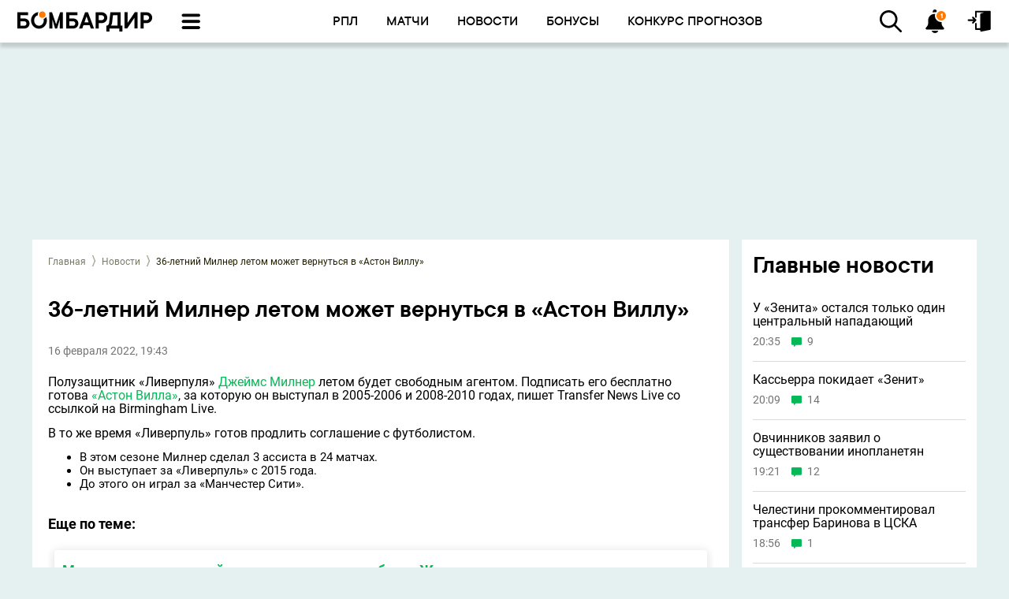

--- FILE ---
content_type: text/html; charset=UTF-8
request_url: https://bombardir.ru/news/646160-36-letniy-Milner-letom-mozhet-vernutsya-v-Aston-Villu
body_size: 22322
content:

<!DOCTYPE html>
<html lang="ru">
<head>

    <script>window.salt = "ZqL";</script>
<script>window.userIsGuest = true</script>
<script>window.userId = null</script>
<script>window.isRobot = false</script>
<script>window.ssid = 'null';</script>
<script>window.userLink = "null"</script>
<script>window.userAvatar = "/img/icons/comments/user-empty.svg"</script>
<script>window.isShowLoginChangePopup = false</script>
<script src="/dist/first_run.js?v=1.0.7"></script>    <meta charset="UTF-8">
    <meta name="viewport" content="width=device-width, initial-scale=1">
    <!--meta name='yandex-verification' content='514cd42c1448aa0c'/-->
    <meta name="zen-verification" content="C0xL3MtbDDnQxNunhGWzE7LCId5bdJynwUH2oP7Gad2yxpOzPBHk6cp4aQ8EdZIe"/>
    <meta property="fb:pages" content="1450299665275936"/>
    <meta name="viewport" content="width=device-width">
    <meta name="msvalidate.01" content="BC194E4732EE7A2D5580A8EF575AD255"/>

    <link rel="apple-touch-icon" href="/img/icons/favicons/favicon_120x120.svg?t=1"/>
    <link rel="apple-touch-icon" href="/img/icons/favicons/favicon_152x152.svg?t=1"/>
    <link rel="apple-touch-icon" href="/img/icons/favicons/favicon_1024x1024.svg?t=1"/>
    <link rel='shortcut icon' type='image/x-icon' href='/img/icons/favicons/favicon_16x16.svg?t=1'/>

        
    <meta name="csrf-param" content="_csrf">
<meta name="csrf-token" content="2_C0HPJlEP8cH5PFVVf2XrH1DuylSNQ6D4jKrKtq8a61p_l2tAlhjlguo59kIZopg7F_p_AssmhV_4Pc4zjF4g==">
    <title>36-летний Милнер летом может вернуться в «Астон Виллу» - Новости Футбола - BOMBARDIR</title>
    <meta name="description" content="Полузащитник «Ливерпуля» Джеймс Милнер летом будет свободным агентом">
    <link rel="canonical"
          href="https://bombardir.ru/news/646160-36-letniy-Milner-letom-mozhet-vernutsya-v-Aston-Villu">
    <meta name="twitter:card" content="summary_large_image">
<meta name="twitter:site" content="@bombardir_ru">
<meta name="twitter:title" content="36-летний Милнер летом может вернуться в «Астон Виллу» - Новости Футбола - BOMBARDIR">
<meta name="twitter:description" content="Полузащитник «Ливерпуля» Джеймс Милнер летом будет свободным агентом">
<meta name="twitter:image" content="https://bombardir.ru/images/nut_news/social/02b57fe5641ed485a4ba4289a7e6f4da.jpg">
<meta name="twitter:image:width" content="435">
<meta name="twitter:image:height" content="375">
<meta name="twitter:url" content="https://bombardir.ru/news/646160-36-letniy-Milner-letom-mozhet-vernutsya-v-Aston-Villu">
<meta property="og:url" content="https://bombardir.ru/news/646160-36-letniy-Milner-letom-mozhet-vernutsya-v-Aston-Villu">
<meta property="og:type" content="website">
<meta property="og:title" content="36-летний Милнер летом может вернуться в «Астон Виллу» - Новости Футбола - BOMBARDIR">
<meta property="og:description" content="Полузащитник «Ливерпуля» Джеймс Милнер летом будет свободным агентом">
<meta property="og:image:secure_url" content="https://bombardir.ru/images/nut_news/social/02b57fe5641ed485a4ba4289a7e6f4da.jpg">
<meta property="og:image" content="http://bombardir.ru/images/nut_news/social/02b57fe5641ed485a4ba4289a7e6f4da.jpg">
<meta property="robots" content="NOARCHIVE">
<link href="https://bombardir.ru/news/646160/amp" rel="amphtml">
<link href="//cdn.bombardir.ru/images/ut_doodles/small/logo2h_1712128585.webp" rel="preload" as="image">
<link href="/dist/bundle_news_page.styles.css?v=1768569239" rel="stylesheet">
<link href="/dist/bundle_common.styles.css?v=1768569239" rel="stylesheet">
<script src="/js/adfox.asyn.code.ver3.js?v=1768569239" async=""></script>
<script src="/js/adfox.asyn.code.scroll.js?v=1768569239" async=""></script>
<script></script>    <style>
        /*Что-бы при экране меньше 1400px, не съезжал футер*/
        @media (max-width: 1400px) {
            .left-menu, .right-menu {
                font-size: 13pt;
            }
        }

            </style>

    <script>
    var analyticsData = {
        event: "page_data",
        page_id: 646160,
        page_type: 'news_section',
        page_tags: {"main":{"type":"person","id":"4828"},"tournament":1199,"teams":[121,113],"players":[4828]}    };
    window.dataLayer = window.dataLayer || [];
    console.log(analyticsData);
    window.dataLayer.push(analyticsData);
</script>    <!-- Google Tag Manager -->
    <script>(function (w, d, s, l, i) {

            w[l] = w[l] || [];
            w[l].push({
                'gtm.start':
                    new Date().getTime(), event: 'gtm.js'
            });
            var f = d.getElementsByTagName(s)[0],
                j = d.createElement(s), dl = l != 'dataLayer' ? '&l=' + l : '';
            j.async = true;
            j.src =
                'https://www.googletagmanager.com/gtm.js?id=' + i + dl;
            f.parentNode.insertBefore(j, f);
        })(window, document, 'script', 'dataLayer', 'GTM-57HLP5D');</script>
    <!-- End Google Tag Manager -->

    
<script type="application/ld+json">
    {"@context":"https:\/\/schema.org","@type":"NewsArticle","mainEntityOfPage":{"@type":"WebPage","@id":"https:\/\/bombardir.ru\/news\/646160-36-letniy-Milner-letom-mozhet-vernutsya-v-Aston-Villu"},"description":"\u041f\u043e\u043b\u0443\u0437\u0430\u0449\u0438\u0442\u043d\u0438\u043a &#171;\u041b\u0438\u0432\u0435\u0440\u043f\u0443\u043b\u044f&#187; <a class=\"replaced-synonym\" href=\"\/player\/4828-dzejms-milner\" title=\"\u0414\u0436\u0435\u0439\u043c\u0441 \u041c\u0438\u043b\u043d\u0435\u0440\" data-id=\"player_4828\" data-synonym=\"\u0414\u0436\u0435\u0439\u043c\u0441 \u041c\u0438\u043b\u043d\u0435\u0440\">\u0414\u0436\u0435\u0439\u043c\u0441 \u041c\u0438\u043b\u043d\u0435\u0440<\/a> \u043b\u0435\u0442\u043e\u043c \u0431\u0443\u0434\u0435\u0442 \u0441\u0432\u043e\u0431\u043e\u0434\u043d\u044b\u043c \u0430\u0433\u0435\u043d\u0442\u043e\u043c. \u041f\u043e\u0434\u043f\u0438\u0441\u0430\u0442\u044c \u0435\u0433\u043e \u0431\u0435\u0441\u043f\u043b\u0430\u0442\u043d\u043e \u0433\u043e\u0442\u043e\u0432\u0430 <a class=\"standart_a\" href=\"\/teams\/ast\" target=\"_blank\">&#171;\u0410\u0441\u0442\u043e\u043d \u0412\u0438\u043b\u043b\u0430&#187;<\/a>, \u0437\u0430 \u043a\u043e\u0442\u043e\u0440\u0443\u044e \u043e\u043d \u0432\u044b\u0441\u0442\u0443\u043f\u0430\u043b \u0432 2005-2006 \u0438 2008-2010 \u0433\u043e\u0434\u0430\u0445, \u043f\u0438\u0448\u0435\u0442 Transfer News Live \u0441\u043e \u0441\u0441\u044b\u043b\u043a\u043e\u0439 \u043d\u0430 Birmingham Live.","headline":"","image":"https:\/\/cdn.bombardir.ru\/images\/nut_news\/image\/","datePublished":"2022-02-16T19:43:13+03:00","author":{"@type":"Person","name":"\u0411\u043e\u043c\u0431\u0430\u0440\u0434\u0438\u0440","url":"https:\/\/bombardir.ru\/about"},"publisher":{"@type":"Organization","name":"Bombardir.ru","logo":{"@type":"ImageObject","url":"https:\/\/bombardir.ru\/images\/ut_doodles\/small\/1.jpg"}}}</script>
            <script>
            window.pageData = window.pageData || [];
            window.pageData.id = JSON.parse(646160);
        </script>
    
            <script>
            window.pageData = window.pageData || [];
            window.pageData.tags = {"main":{"type":"person","id":"4828"},"tournament":1199,"teams":[121,113],"players":[4828]};
        </script>
        <script>
        window.crossDev = false;
    </script>
    <!--    <script>-->
    <!--        window.onbeforeunload = function () {-->
    <!--            return "Are you sure you want to exit? Please complete sign up or the app will get deleted.";-->
    <!--        };-->
    <!---->
    <!--        window.onblur = function () {console.log('документ неактивен')}-->
    <!--        window.onfocus = function () {console.log('документ снова активен')}-->
    <!--    </script>-->
    <script async src='https://yandex.ru/ads/system/header-bidding.js'></script>
<script>
var adfoxBiddersMap = {
  "videonow": "2280641"
};

var adUnits = [
  {
    "code": "adfox_169963041976548376-1",
 "sizes": [[ 716, 200 ]],
    "codeType": "combo",
    "bids": [
      {
        "bidder": "videonow",
        "params": {
          "placementId": "6849579"
        }
      }
    ]
  }
];

var userTimeout = 500;

window.YaHeaderBiddingSettings = {
   biddersMap: adfoxBiddersMap,
   adUnits: adUnits,
   timeout: userTimeout,
};
</script>
<script>window.yaContextCb = window.yaContextCb || []</script>
<script src='https://yandex.ru/ads/system/context.js' async></script>
    <!-- Google tag (gtag.js) -->
    <script async src="https://www.googletagmanager.com/gtag/js?id=G-RNE4EDFXNZ"></script>
    <script> window.dataLayer = window.dataLayer || [];

        function gtag() {
            dataLayer.push(arguments);
        }

        gtag('js', new Date());
        gtag('config', 'G-RNE4EDFXNZ'); </script>
    <!-- В head сайта один раз подключите библиотеку -->
    <script async src="https://jsn.24smi.net/smi.js"></script>
</head>
<body>
<!-- VK:32287 -->
<!-- Google Tag Manager (noscript) -->
<noscript>
    <iframe src="https://www.googletagmanager.com/ns.html?id=GTM-57HLP5D"
            height="0" width="0" style="display:none;visibility:hidden"></iframe>
</noscript>
<!-- End Google Tag Manager (noscript) -->

<div class="preloader">
    <span class="preloader-loader"></span>
    <style type="text/css">
        .preloader {
            position: fixed;
            z-index: 9999;
            width: 100%;
            height: 100%;
            background-color: white;
            top: 0;
        }

        .preloader-loader {
            animation: rotate 1s infinite;
            height: 50px;
            width: 50px;
            position: absolute;
            top: 50%;
            left: 50%;
            margin: -25px 0 0 -25px;
        }

        .preloader-loader:before,
        .preloader-loader:after {
            border-radius: 50%;
            content: "";
            display: block;
            height: 20px;
            width: 20px;
        }

        .preloader-loader:before {
            animation: ball1 1s infinite;
            background-color: #FF7A00;
            box-shadow: 30px 0 0 #FF7A00;
            margin-bottom: 10px;
        }

        .preloader-loader:after {
            animation: ball2 1s infinite;
            background-color: #FF7A00;
            box-shadow: 30px 0 0 #FF7A00;
        }

        @keyframes rotate {
            0% {
                transform: rotate(0deg) scale(0.8)
            }
            50% {
                transform: rotate(360deg) scale(1.2)
            }
            100% {
                transform: rotate(720deg) scale(0.8)
            }
        }

        @keyframes ball1 {
            0% {
                box-shadow: 30px 0 0 #FF7A00;
            }
            50% {
                box-shadow: 0 0 0 #FF7A00;
                margin-bottom: 0;
                transform: translate(15px, 15px);
            }
            100% {
                box-shadow: 30px 0 0 #FF7A00;
                margin-bottom: 10px;
            }
        }

        @keyframes ball2 {
            0% {
                box-shadow: 30px 0 0 #FF7A00;
            }
            50% {
                box-shadow: 0 0 0 #FF7A00;
                margin-top: -20px;
                transform: translate(15px, 15px);
            }
            100% {
                box-shadow: 30px 0 0 #FF7A00;
                margin-top: 0;
            }
        }
    </style>
</div>
<div class="bg-field"></div>


<!-- Yandex.Metrika counter -->
<script type="text/javascript" >
    document.addEventListener("DOMContentLoaded", (event) => {
        (function(m,e,t,r,i,k,a){m[i]=m[i]||function(){(m[i].a=m[i].a||[]).push(arguments)};
            m[i].l=1*new Date();k=e.createElement(t),a=e.getElementsByTagName(t)[0],k.async=1,k.src=r,a.parentNode.insertBefore(k,a)})
        (window, document, "script", "https://mc.yandex.ru/metrika/tag.js", "ym");

        ym(32925855, "init", {
            clickmap:true,
            trackLinks:true,
            accurateTrackBounce:true,
            webvisor:true
        });
    });

</script>
<noscript><div><img src="https://mc.yandex.ru/watch/32925855" style="position:absolute; left:-9999px;" alt="" /></div></noscript>
<!-- /Yandex.Metrika counter -->

<div class="banner-placeholder page-block-bombardir banner-placeholder--show-on-mobile ad-place_17" style="width: 100px; height: 90px;" data-place="place_17" data-is-mobile="0"></div>
<div class="header-mobile-logo-container">
    <a class="header-menu-item header-logo" href="/">
        <img width="160px" height="24px" src="//cdn.bombardir.ru/images/ut_doodles/small/logo2h_1712128585.webp" alt="">
    </a>
    
<script type="application/ld+json">
    {"@context":"https:\/\/schema.org","@type":"Organization","@name":"\u0411\u043e\u043c\u0431\u0430\u0440\u0434\u0438\u0440","url":"https:\/\/bombardir.ru\/","logo":"\/\/cdn.bombardir.ru\/images\/ut_doodles\/small\/logo2h_1712128585.webp"}</script></div><!-- Основное брендирование -->
<div class="banner-placeholder page-block-bombardir banner-placeholder--not-for-mobile ad-place_1" style="width: 100%; height: 220px; top: 54px; z-index: 1; padding: 14px 0px 0 0px;" data-place="place_1" data-is-mobile="0"></div><div class="banner-placeholder page-block-bombardir banner-placeholder--show-on-mobile ad-place_16" style="width: 0px; height: 200px;" data-place="place_16" data-is-mobile="0"></div>

<!-- Begin comScore Tag -->
<script>
    var _comscore = _comscore || [];
    _comscore.push({c1: "2", c2: "20269512"});
    (function () {
        var s = document.createElement("script"), el = document.getElementsByTagName("script")[0];
        s.async = true;
        s.src = (document.location.protocol == "https:" ? "https://sb" : "http://b") + ".scorecardresearch.com/beacon.js";
        el.parentNode.insertBefore(s, el);
    })();
</script>
<noscript>
    <div><img src="https://mc.yandex.ru/watch/32925855" style="position:absolute; left:-9999px;" alt=""/></div>
    <img src="http://b.scorecardresearch.com/p?c1=2&amp;c2=20269512&amp;cv=2.0&amp;cj=1" alt=""/>
</noscript>
<!-- End comScore Tag -->
    <script>
        (function (i, s, o, g, r, a, m) {
            i['GoogleAnalyticsObject'] = r;
            i[r] = i[r] || function () {
                (i[r].q = i[r].q || []).push(arguments)
            }, i[r].l = 1 * new Date();
            a = s.createElement(o),
                m = s.getElementsByTagName(o)[0];
            a.async = 1;
            a.src = g;
            m.parentNode.insertBefore(a, m)
        })(window, document, 'script', '//www.google-analytics.com/analytics.js', 'ga');

        ga('create', 'UA-65633086-1', 'auto');
        ga('send', 'pageview');

    </script>
    <script type="text/javascript">
        var __mixm__ = __mixm__ || [];
        __mixm__.push(['uAdvArId', 1294931058]);
        (function () {
            function t() {
                if (!e) {
                    e = 1;
                    var t = 0, a = "def";
                    for (i = 0; __mixm__.length > i; i++) {
                        if ("uAdvArId" == __mixm__[i][0]) {
                            t = "u" + __mixm__[i][1];
                            break
                        }
                        "mAdvId" == __mixm__[i][0] && (a = "m" + __mixm__[i][1])
                    }
                    t || (t = a);
                    var n = document.createElement("script");
                    n.type = "text/javascript", n.async = !0, n.src = ("https:" == document.location.protocol ? "https://" : "http://") + "js.mixmarket.biz/a" + t + ".js?t=" + (new Date).getTime();
                    var o = document.getElementsByTagName("script")[0];
                    o.parentNode.insertBefore(n, o)
                }
            }

            var e = 0, a = document, n = a.documentElement, o = window;
            "complete" == a.readyState || "loaded" == a.readyState || "interactive" == a.readyState ? t() : a.addEventListener ? a.addEventListener("DOMContentLoaded", t, !1) : a.attachEvent ? (n.doScroll && o == o.top && function () {
                try {
                    n.doScroll("left")
                } catch (e) {
                    return setTimeout(arguments.callee, 0), void 0
                }
                t()
            }(), a.attachEvent("onreadystatechange", function () {
                "complete" === a.readyState && t()
            })) : o.onload = t
        })();
    </script>
    <!--/noindex-->



<div class="login-form-container"></div>

<div class="popup_eauth_back">
    <div class="popup_eauth">
        <span id="eauth-quit-btn" class="sprite-icons-circle-quit"></span>
        <div class="auth_h1">Введите ваш ник на сайте</div>
        <form id="eauth-form" method="post">
            <div class="first-col">
                <div class="form-group">
                    <input type="text" id="LoginEauth" class="form-control" name="SignupForm[Login]"
                           placeholder="Имя на сайте">
                </div>
            </div>
            <button id="eauth-btn" type="button" class="btn btn-primary">Сменить ник</button>
        </form>
        <p class="signup-error"></p>
    </div>
</div>



<div class="header-container">
    <div class="header-menu-container">
        <a class="header-menu-item header-logo"
           href="/">
            <img width="173px" height="26px" src="//cdn.bombardir.ru/images/ut_doodles/small/logo2h_1712128585.webp" alt="">
        </a>
        
<script type="application/ld+json">
    {"@context":"https:\/\/schema.org","@type":"Organization","@name":"\u0411\u043e\u043c\u0431\u0430\u0440\u0434\u0438\u0440","url":"https:\/\/bombardir.ru\/","logo":"\/\/cdn.bombardir.ru\/images\/ut_doodles\/small\/logo2h_1712128585.webp"}</script>        <div class="header-menu-item header-burger-button only-desktop drop-down-button"></div>
        <div class="header-menu-item header-menu-center-container">
            <div class="menu-main-item main-link only-mobile"
                 href="/">
                <span class="menu-main-item-icon"></span>
                <span class="menu-main-item-text">Главная</span>
            </div>

            <div class="menu-main-item header-burger-button only-mobile drop-down-button">
                <span class="menu-main-item-icon"></span>
                <span class="menu-main-item-text">Меню</span>
            </div>

                            <a class="menu-main-item only-desktop"
                   href="/russia"
                   target=""
                   data-id="1261"
                   style="color:black;">
                <span class="menu-main-item-icon"
                      style=""></span>
                    <span class="menu-main-item-text">РПЛ</span>
                </a>
                            <a class="menu-main-item "
                   href="/games"
                   target=""
                   data-id="1266"
                   style="color:black;">
                <span class="menu-main-item-icon"
                      style="background-image: url(https://bombardir.ru/images/en_menu_new/1266/54a059d13277f5e10140ce3ee33cc6d8.webp)"></span>
                    <span class="menu-main-item-text">Матчи</span>
                </a>
                            <a class="menu-main-item "
                   href="/news"
                   target=""
                   data-id="1259"
                   style="color:black;">
                <span class="menu-main-item-icon"
                      style="background-image: url(https://bombardir.ru/images/en_menu_new/1259/9f324d741f4167de0b35596fb3895f61.webp)"></span>
                    <span class="menu-main-item-text">Новости</span>
                </a>
                            <a class="menu-main-item only-desktop"
                   href="/bonus"
                   target=""
                   data-id="1971"
                   style="color:black;">
                <span class="menu-main-item-icon"
                      style="background-image: url(https://bombardir.ru/images/en_menu_new/1971/f9cee3b142151edbb302f584dfcc5e6a.webp)"></span>
                    <span class="menu-main-item-text">Бонусы</span>
                </a>
                            <a class="menu-main-item only-desktop"
                   href="/predictions/matches"
                   target=""
                   data-id="1978"
                   style="color:black;">
                <span class="menu-main-item-icon"
                      style=""></span>
                    <span class="menu-main-item-text">Конкурс прогнозов</span>
                </a>
            
            <div class="menu-main-item header-notification-container only-mobile drop-down-button">
                <span class="menu-main-item-icon">
                <span class="count"></span>
                </span>
                <span class="menu-main-item-text">Нотифаи</span>
            </div>
        </div>
        <div class="header-menu-item header-search-container only-desktop">
            <input class="header-search--input" type="text" placeholder="Поиск по сайту">
            <div class="header-search--button drop-down-button"></div>
        </div>

        <div class="header-menu-item header-notification-container only-desktop drop-down-button"><span
                    class="count"></span></div>
                    <a href="#" id="link-to-login"
               class="header-menu-item login_button header-drop-down-menu-row-login-icon only-desktop"></a>
            </div>
        

<div class="header-drop-down-menu-container">
    <div class="header-drop-down-menu-row with-bottom-border mobile-header">
        <div class="header-drop-down-menu-row-item user-profile"
             data-url="/profile">
            <span class="header-drop-down-menu-row-item-icon"
                  style="background-image: url(/img/icons/header/user.svg)"></span>
            <span class="header-drop-down-menu-row-item-text">Гость</span>
        </div>
                    <div id="auth-open" class="auth-open header-drop-down-menu-row-login-icon"></div>
            </div>
    <div class="header-drop-down-menu-row with-bottom-border mobile-header header-search-container">
        <input class="header-search--input" type="text" placeholder="Поиск по сайту">
        <div class="header-search--button drop-down-button mobile-button"></div>
    </div>
            <div class="header-drop-down-menu-row with-bottom-border ">
                            <a class="header-drop-down-menu-row-item"
                   href="/bonus"
                   target=""
                   data-id="2025"
                   data-is-ad="0"
                   style="color:black;">
                                        <span class="header-drop-down-menu-row-item-icon square"
                          style="background-image: url(https://bombardir.ru/images/en_menu_new/2025/4d11f182d4d751847925d16752e72252.webp)"></span>
                    <span class="header-drop-down-menu-row-item-text">Бонусы букмекеров</span>
                </a>
                            <a class="header-drop-down-menu-row-item"
                   href="/news"
                   target=""
                   data-id="1600"
                   data-is-ad="0"
                   style="color:black;">
                                        <span class="header-drop-down-menu-row-item-icon square"
                          style="background-image: url(https://bombardir.ru/images/en_menu_new/1600/d40751608150dbf37596af4ce07f5b82.webp)"></span>
                    <span class="header-drop-down-menu-row-item-text">Новости</span>
                </a>
                            <a class="header-drop-down-menu-row-item"
                   href="/games"
                   target=""
                   data-id="1601"
                   data-is-ad="0"
                   style="color:black;">
                                        <span class="header-drop-down-menu-row-item-icon square"
                          style="background-image: url(https://bombardir.ru/images/en_menu_new/1601/3f68373a933b9fef518e3c5f75e320a2.webp)"></span>
                    <span class="header-drop-down-menu-row-item-text">Календарь</span>
                </a>
                            <a class="header-drop-down-menu-row-item"
                   href="/tournaments"
                   target=""
                   data-id="1788"
                   data-is-ad="0"
                   style="color:black;">
                                        <span class="header-drop-down-menu-row-item-icon square"
                          style="background-image: url(https://bombardir.ru/images/en_menu_new/1788/367787ea56284480382ea202119ae510.webp)"></span>
                    <span class="header-drop-down-menu-row-item-text">Турниры</span>
                </a>
                            <a class="header-drop-down-menu-row-item"
                   href="/translations"
                   target=""
                   data-id="1606"
                   data-is-ad="0"
                   style="color:black;">
                                        <span class="header-drop-down-menu-row-item-icon square"
                          style="background-image: url(https://bombardir.ru/images/en_menu_new/1606/3fea522823550f4edf6969c2abcb912b.webp)"></span>
                    <span class="header-drop-down-menu-row-item-text">Трансляции</span>
                </a>
                            <a class="header-drop-down-menu-row-item"
                   href="/articles"
                   target=""
                   data-id="1604"
                   data-is-ad="0"
                   style="color:black;">
                                        <span class="header-drop-down-menu-row-item-icon square"
                          style="background-image: url(https://bombardir.ru/images/en_menu_new/1604/6641b7b4cb11607d4640b2a9b7f21dda.webp)"></span>
                    <span class="header-drop-down-menu-row-item-text">Статьи</span>
                </a>
                            <a class="header-drop-down-menu-row-item"
                   href="/predictions/matches"
                   target=""
                   data-id="1603"
                   data-is-ad="0"
                   style="color:black;">
                                        <span class="header-drop-down-menu-row-item-icon square"
                          style="background-image: url(https://bombardir.ru/images/en_menu_new/1603/cc8ef131e2077825c7c86f9c020f5761.webp)"></span>
                    <span class="header-drop-down-menu-row-item-text">Конкурс прогнозов</span>
                </a>
                            <a class="header-drop-down-menu-row-item"
                   href="/prognozy"
                   target=""
                   data-id="1608"
                   data-is-ad="0"
                   style="color:black;">
                                        <span class="header-drop-down-menu-row-item-icon square"
                          style="background-image: url(https://bombardir.ru/images/en_menu_new/1608/00630ba7b96d9a237c4dc5bc5c6cf41e.webp)"></span>
                    <span class="header-drop-down-menu-row-item-text">Прогнозы на футбол</span>
                </a>
                            <a class="header-drop-down-menu-row-item"
                   href="/bookmakers"
                   target=""
                   data-id="1607"
                   data-is-ad="0"
                   style="color:black;">
                                        <span class="header-drop-down-menu-row-item-icon square"
                          style="background-image: url(https://bombardir.ru/images/en_menu_new/1607/9f82090860be1eb51eee1842431458fc.webp)"></span>
                    <span class="header-drop-down-menu-row-item-text">Рейтинг букмекеров</span>
                </a>
                            <a class="header-drop-down-menu-row-item"
                   href="/rating-fifa"
                   target=""
                   data-id="1993"
                   data-is-ad="0"
                   style="color:black;">
                                        <span class="header-drop-down-menu-row-item-icon square"
                          style="background-image: url(https://bombardir.ru/images/en_menu_new/1993/615b0e7eca7dbd2b97862fa793aaa01a.webp)"></span>
                    <span class="header-drop-down-menu-row-item-text">Рейтинг ФИФА</span>
                </a>
                            <a class="header-drop-down-menu-row-item"
                   href="/rating-uefa-country"
                   target=""
                   data-id="2022"
                   data-is-ad="0"
                   style="color:black;">
                                        <span class="header-drop-down-menu-row-item-icon square"
                          style="background-image: url(https://bombardir.ru/images/en_menu_new/2022/a5dd86d6a3db9be647327b930bc784d8.webp)"></span>
                    <span class="header-drop-down-menu-row-item-text">Рейтинг УЕФА</span>
                </a>
                            <a class="header-drop-down-menu-row-item"
                   href="/transfers"
                   target=""
                   data-id="2023"
                   data-is-ad="0"
                   style="color:black;">
                                        <span class="header-drop-down-menu-row-item-icon square"
                          style="background-image: url(https://bombardir.ru/images/en_menu_new/2023/5ece9dda5a42e6eb26fdf4a9d0c0ee28.webp)"></span>
                    <span class="header-drop-down-menu-row-item-text">Трансферы</span>
                </a>
                    </div>

                    <div class="header-drop-down-menu-row  ">
                            <a class="header-drop-down-menu-row-item"
                   href="/russia"
                   target=""
                   data-id="1536"
                   data-is-ad="0"
                   style="color:black;">
                                        <span class="header-drop-down-menu-row-item-icon "
                          style="background-image: url(https://bombardir.ru/images/en_menu_new/1536/8229dc4eb786ab80a874dfa7a98ae1ae.webp)"></span>
                    <span class="header-drop-down-menu-row-item-text">РПЛ</span>
                </a>
                            <a class="header-drop-down-menu-row-item"
                   href="/cup"
                   target=""
                   data-id="1593"
                   data-is-ad="0"
                   style="color:black;">
                                        <span class="header-drop-down-menu-row-item-icon "
                          style="background-image: url(https://bombardir.ru/images/en_menu_new/1593/edd72f5d5c1533105399b47459669486.webp)"></span>
                    <span class="header-drop-down-menu-row-item-text">FONBET Кубок России</span>
                </a>
                            <a class="header-drop-down-menu-row-item"
                   href="/1div"
                   target=""
                   data-id="1574"
                   data-is-ad="0"
                   style="color:black;">
                                        <span class="header-drop-down-menu-row-item-icon "
                          style="background-image: url(https://bombardir.ru/images/en_menu_new/1574/224715daff618b5549cd46c092390c7c.webp)"></span>
                    <span class="header-drop-down-menu-row-item-text">PARI Первая лига</span>
                </a>
                            <a class="header-drop-down-menu-row-item"
                   href="/can"
                   target=""
                   data-id="1638"
                   data-is-ad="0"
                   style="color:black;">
                                        <span class="header-drop-down-menu-row-item-icon "
                          style="background-image: url(https://bombardir.ru/images/en_menu_new/1638/140da9bda50576e617aabfe99bff4ae8.webp)"></span>
                    <span class="header-drop-down-menu-row-item-text">Кубок Африки</span>
                </a>
                            <a class="header-drop-down-menu-row-item"
                   href="/lc"
                   target=""
                   data-id="1572"
                   data-is-ad="0"
                   style="color:black;">
                                        <span class="header-drop-down-menu-row-item-icon "
                          style="background-image: url(https://bombardir.ru/images/en_menu_new/1572/31e2ac00ca27ee2a48da02639ec20de0.webp)"></span>
                    <span class="header-drop-down-menu-row-item-text">Лига чемпионов</span>
                </a>
                            <a class="header-drop-down-menu-row-item"
                   href="/uefa"
                   target=""
                   data-id="1573"
                   data-is-ad="0"
                   style="color:black;">
                                        <span class="header-drop-down-menu-row-item-icon "
                          style="background-image: url(https://bombardir.ru/images/en_menu_new/1573/dd199f225a7b44a9b5bfbc7e5d6ced31.webp)"></span>
                    <span class="header-drop-down-menu-row-item-text">Лига Европы</span>
                </a>
                            <a class="header-drop-down-menu-row-item"
                   href="/conference"
                   target=""
                   data-id="1637"
                   data-is-ad="0"
                   style="color:black;">
                                        <span class="header-drop-down-menu-row-item-icon "
                          style="background-image: url(https://bombardir.ru/images/en_menu_new/1637/0d9a8e0009a90f1f8fbecb4b9eb754b3.webp)"></span>
                    <span class="header-drop-down-menu-row-item-text">Лига конференций</span>
                </a>
                            <a class="header-drop-down-menu-row-item"
                   href="/england"
                   target=""
                   data-id="1537"
                   data-is-ad="0"
                   style="color:black;">
                                        <span class="header-drop-down-menu-row-item-icon "
                          style="background-image: url(https://bombardir.ru/images/en_menu_new/1537/85397d1d6cdb1004682dfe28a82e579f.webp)"></span>
                    <span class="header-drop-down-menu-row-item-text">АПЛ</span>
                </a>
                            <a class="header-drop-down-menu-row-item"
                   href="/italy"
                   target=""
                   data-id="1590"
                   data-is-ad="0"
                   style="color:black;">
                                        <span class="header-drop-down-menu-row-item-icon "
                          style="background-image: url(https://bombardir.ru/images/en_menu_new/1590/516c33d9570adf3f2a8cb412aa1f06fd.webp)"></span>
                    <span class="header-drop-down-menu-row-item-text">Серия А</span>
                </a>
                            <a class="header-drop-down-menu-row-item"
                   href="/spain"
                   target=""
                   data-id="1575"
                   data-is-ad="0"
                   style="color:black;">
                                        <span class="header-drop-down-menu-row-item-icon "
                          style="background-image: url(https://bombardir.ru/images/en_menu_new/1575/534b90c7a81a22c5f2d72bc119d269d2.webp)"></span>
                    <span class="header-drop-down-menu-row-item-text">Примера</span>
                </a>
                            <a class="header-drop-down-menu-row-item"
                   href="/germany"
                   target=""
                   data-id="1591"
                   data-is-ad="0"
                   style="color:black;">
                                        <span class="header-drop-down-menu-row-item-icon "
                          style="background-image: url(https://bombardir.ru/images/en_menu_new/1591/9e28956c765d7d328126ff0cb964b2b5.webp)"></span>
                    <span class="header-drop-down-menu-row-item-text">Бундеслига</span>
                </a>
                            <a class="header-drop-down-menu-row-item"
                   href="/france"
                   target=""
                   data-id="1592"
                   data-is-ad="0"
                   style="color:black;">
                                        <span class="header-drop-down-menu-row-item-icon "
                          style="background-image: url(https://bombardir.ru/images/en_menu_new/1592/38de272edf3b9bbb72c643af0bccf8b5.webp)"></span>
                    <span class="header-drop-down-menu-row-item-text">Лига 1</span>
                </a>
                            <a class="header-drop-down-menu-row-item"
                   href="/saudi"
                   target=""
                   data-id="1628"
                   data-is-ad="0"
                   style="color:black;">
                                        <span class="header-drop-down-menu-row-item-icon "
                          style="background-image: url(https://bombardir.ru/images/en_menu_new/1628/1d4aa9f6ec94bd94b89ed8e9cac52ab7.webp)"></span>
                    <span class="header-drop-down-menu-row-item-text">Саудовская Аравия</span>
                </a>
                            <a class="header-drop-down-menu-row-item"
                   href="/2div/ligaag"
                   target=""
                   data-id="1664"
                   data-is-ad="0"
                   style="color:black;">
                                        <span class="header-drop-down-menu-row-item-icon "
                          style="background-image: url(https://bombardir.ru/images/en_menu_new/1664/c5f1be08f1cfb4433c205e64f8ee26e8.webp)"></span>
                    <span class="header-drop-down-menu-row-item-text">2 лига. «Золото»</span>
                </a>
                            <a class="header-drop-down-menu-row-item"
                   href="/2div/ligaas"
                   target=""
                   data-id="1665"
                   data-is-ad="0"
                   style="color:black;">
                                        <span class="header-drop-down-menu-row-item-icon "
                          style="background-image: url(https://bombardir.ru/images/en_menu_new/1665/d32f49a922e59d1db23857584a68164f.webp)"></span>
                    <span class="header-drop-down-menu-row-item-text">2 лига. «Серебро»</span>
                </a>
                            <a class="header-drop-down-menu-row-item"
                   href="/2div/ligab1"
                   target=""
                   data-id="1666"
                   data-is-ad="0"
                   style="color:black;">
                                        <span class="header-drop-down-menu-row-item-icon "
                          style="background-image: url(https://bombardir.ru/images/en_menu_new/1666/e9396b3689b773d99e850b803c825b14.webp)"></span>
                    <span class="header-drop-down-menu-row-item-text">2 лига. Группа 1</span>
                </a>
                            <a class="header-drop-down-menu-row-item"
                   href="/2div/ligab2"
                   target=""
                   data-id="1667"
                   data-is-ad="0"
                   style="color:black;">
                                        <span class="header-drop-down-menu-row-item-icon "
                          style="background-image: url(https://bombardir.ru/images/en_menu_new/1667/1dd8320451442063435a0353cc252999.webp)"></span>
                    <span class="header-drop-down-menu-row-item-text">2 лига. Группа 2</span>
                </a>
                            <a class="header-drop-down-menu-row-item"
                   href="/2div/ligab3"
                   target=""
                   data-id="1668"
                   data-is-ad="0"
                   style="color:black;">
                                        <span class="header-drop-down-menu-row-item-icon "
                          style="background-image: url(https://bombardir.ru/images/en_menu_new/1668/312e0c05657a96421b8e28f60ad1a3de.webp)"></span>
                    <span class="header-drop-down-menu-row-item-text">2 лига. Группа 3</span>
                </a>
                            <a class="header-drop-down-menu-row-item"
                   href="/2div/ligab4"
                   target=""
                   data-id="1669"
                   data-is-ad="0"
                   style="color:black;">
                                        <span class="header-drop-down-menu-row-item-icon "
                          style="background-image: url(https://bombardir.ru/images/en_menu_new/1669/7292da11819b1b2ab312c93afee610db.webp)"></span>
                    <span class="header-drop-down-menu-row-item-text">2 лига. Группа 4</span>
                </a>
                            <a class="header-drop-down-menu-row-item"
                   href="/double/games"
                   target=""
                   data-id="1670"
                   data-is-ad="0"
                   style="color:black;">
                                        <span class="header-drop-down-menu-row-item-icon "
                          style="background-image: url(https://bombardir.ru/images/en_menu_new/1670/f51ee134f3fb56d5468f4c0acbdcfea3.webp)"></span>
                    <span class="header-drop-down-menu-row-item-text">МФЛ</span>
                </a>
                            <a class="header-drop-down-menu-row-item"
                   href="/qual"
                   target=""
                   data-id="1671"
                   data-is-ad="0"
                   style="color:black;">
                                        <span class="header-drop-down-menu-row-item-icon "
                          style="background-image: url(https://bombardir.ru/images/en_menu_new/1671/fb37d0d77c1ed758a93673db92ba3f48.webp)"></span>
                    <span class="header-drop-down-menu-row-item-text">Отбор ЧМ-2026</span>
                </a>
                            <a class="header-drop-down-menu-row-item"
                   href="/wcup"
                   target=""
                   data-id="1800"
                   data-is-ad="0"
                   style="color:black;">
                                        <span class="header-drop-down-menu-row-item-icon "
                          style="background-image: url(https://bombardir.ru/images/en_menu_new/1800/b76c7b294212cd3271a9e3e60d421eec.webp)"></span>
                    <span class="header-drop-down-menu-row-item-text">ЧМ-2026</span>
                </a>
                            <a class="header-drop-down-menu-row-item"
                   href="/ukraine"
                   target=""
                   data-id="1636"
                   data-is-ad="0"
                   style="color:black;">
                                        <span class="header-drop-down-menu-row-item-icon "
                          style="background-image: url(https://bombardir.ru/images/en_menu_new/1636/caa111ce49a16f8d593e55cfdd419430.webp)"></span>
                    <span class="header-drop-down-menu-row-item-text">Украина</span>
                </a>
                            <a class="header-drop-down-menu-row-item"
                   href="/kz"
                   target=""
                   data-id="1634"
                   data-is-ad="0"
                   style="color:black;">
                                        <span class="header-drop-down-menu-row-item-icon "
                          style="background-image: url(https://bombardir.ru/images/en_menu_new/1634/53e7219ca6cbdc51a84222b43d80879b.webp)"></span>
                    <span class="header-drop-down-menu-row-item-text">Казахстан</span>
                </a>
                            <a class="header-drop-down-menu-row-item"
                   href="/belarus"
                   target=""
                   data-id="1635"
                   data-is-ad="0"
                   style="color:black;">
                                        <span class="header-drop-down-menu-row-item-icon "
                          style="background-image: url(https://bombardir.ru/images/en_menu_new/1635/adb2dd443d9dd55e34a66adca5c2a3c7.webp)"></span>
                    <span class="header-drop-down-menu-row-item-text">Беларусь</span>
                </a>
                            <a class="header-drop-down-menu-row-item"
                   href="/turkey"
                   target=""
                   data-id="1799"
                   data-is-ad="0"
                   style="color:black;">
                                        <span class="header-drop-down-menu-row-item-icon "
                          style="background-image: url(https://bombardir.ru/images/en_menu_new/1799/a9b50638dd894a28584769d6cb2538d2.webp)"></span>
                    <span class="header-drop-down-menu-row-item-text">Турция</span>
                </a>
                            <a class="header-drop-down-menu-row-item"
                   href="/usa"
                   target=""
                   data-id="1633"
                   data-is-ad="0"
                   style="color:black;">
                                        <span class="header-drop-down-menu-row-item-icon "
                          style="background-image: url(https://bombardir.ru/images/en_menu_new/1633/bd7f6ba9e7069eaa8efefa4a9677e6bd.webp)"></span>
                    <span class="header-drop-down-menu-row-item-text">МЛС</span>
                </a>
                            <a class="header-drop-down-menu-row-item"
                   href="/tournaments"
                   target=""
                   data-id="1640"
                   data-is-ad="0"
                   style="color:black;">
                                        <span class="header-drop-down-menu-row-item-icon "
                          style="background-image: url(https://bombardir.ru/images/en_menu_new/1640/2df6c342d99a661242dcf4525db2dc22.webp)"></span>
                    <span class="header-drop-down-menu-row-item-text">Все турниры</span>
                </a>
                    </div>

                    <div class="header-drop-down-menu-row  ">
                            <a class="header-drop-down-menu-row-item"
                   href="/teams/spa"
                   target=""
                   data-id="1576"
                   data-is-ad="0"
                   style="color:black;">
                                        <span class="header-drop-down-menu-row-item-icon "
                          style="background-image: url(https://bombardir.ru/images/en_menu_new/1576/e13560a44ceea3a0ee9e5ecfa5e0d78b.webp)"></span>
                    <span class="header-drop-down-menu-row-item-text">Спартак</span>
                </a>
                            <a class="header-drop-down-menu-row-item"
                   href="/teams/zen"
                   target=""
                   data-id="1577"
                   data-is-ad="0"
                   style="color:black;">
                                        <span class="header-drop-down-menu-row-item-icon "
                          style="background-image: url(https://bombardir.ru/images/en_menu_new/1577/376cd3340c740610e523f1c3810adf44.webp)"></span>
                    <span class="header-drop-down-menu-row-item-text">Зенит</span>
                </a>
                            <a class="header-drop-down-menu-row-item"
                   href="/teams/csk"
                   target=""
                   data-id="1578"
                   data-is-ad="0"
                   style="color:black;">
                                        <span class="header-drop-down-menu-row-item-icon "
                          style="background-image: url(https://bombardir.ru/images/en_menu_new/1578/f1beb38a66f2cf665def2d15a9efd866.webp)"></span>
                    <span class="header-drop-down-menu-row-item-text">ЦСКА</span>
                </a>
                            <a class="header-drop-down-menu-row-item"
                   href="/teams/lom"
                   target=""
                   data-id="1642"
                   data-is-ad="0"
                   style="color:black;">
                                        <span class="header-drop-down-menu-row-item-icon "
                          style="background-image: url(https://bombardir.ru/images/en_menu_new/1642/89f1204fc18e94426a26971d49912be7.webp)"></span>
                    <span class="header-drop-down-menu-row-item-text">Локомотив</span>
                </a>
                            <a class="header-drop-down-menu-row-item"
                   href="/teams/din"
                   target=""
                   data-id="1641"
                   data-is-ad="0"
                   style="color:black;">
                                        <span class="header-drop-down-menu-row-item-icon "
                          style="background-image: url(https://bombardir.ru/images/en_menu_new/1641/bbebd893cd31336449876951658447c0.webp)"></span>
                    <span class="header-drop-down-menu-row-item-text">Динамо</span>
                </a>
                            <a class="header-drop-down-menu-row-item"
                   href="/teams/kra"
                   target=""
                   data-id="1594"
                   data-is-ad="0"
                   style="color:black;">
                                        <span class="header-drop-down-menu-row-item-icon "
                          style="background-image: url(https://bombardir.ru/images/en_menu_new/1594/c0cc3e244ed568b3a503da1fbaaf659d.webp)"></span>
                    <span class="header-drop-down-menu-row-item-text">Краснодар</span>
                </a>
                            <a class="header-drop-down-menu-row-item"
                   href="/teams/rea"
                   target=""
                   data-id="1579"
                   data-is-ad="0"
                   style="color:black;">
                                        <span class="header-drop-down-menu-row-item-icon "
                          style="background-image: url(https://bombardir.ru/images/en_menu_new/1579/ec9d127ee8a256e3e5c0d2ce4637355f.webp)"></span>
                    <span class="header-drop-down-menu-row-item-text">Реал</span>
                </a>
                            <a class="header-drop-down-menu-row-item"
                   href="/teams/bar"
                   target=""
                   data-id="1580"
                   data-is-ad="0"
                   style="color:black;">
                                        <span class="header-drop-down-menu-row-item-icon "
                          style="background-image: url(https://bombardir.ru/images/en_menu_new/1580/be983bcdc569203cbf1fa26497afcabf.webp)"></span>
                    <span class="header-drop-down-menu-row-item-text">Барселона</span>
                </a>
                            <a class="header-drop-down-menu-row-item"
                   href="/teams/mct"
                   target=""
                   data-id="1581"
                   data-is-ad="0"
                   style="color:black;">
                                        <span class="header-drop-down-menu-row-item-icon "
                          style="background-image: url(https://bombardir.ru/images/en_menu_new/1581/2e31a1675e0ee6e03af515e044d1f39e.webp)"></span>
                    <span class="header-drop-down-menu-row-item-text">Манчестер Сити</span>
                </a>
                            <a class="header-drop-down-menu-row-item"
                   href="/teams/liv"
                   target=""
                   data-id="1583"
                   data-is-ad="0"
                   style="color:black;">
                                        <span class="header-drop-down-menu-row-item-icon "
                          style="background-image: url(https://bombardir.ru/images/en_menu_new/1583/87768158341937c8fb491860e046749f.webp)"></span>
                    <span class="header-drop-down-menu-row-item-text">Ливерпуль</span>
                </a>
                            <a class="header-drop-down-menu-row-item"
                   href="/teams/mun"
                   target=""
                   data-id="1582"
                   data-is-ad="0"
                   style="color:black;">
                                        <span class="header-drop-down-menu-row-item-icon "
                          style="background-image: url(https://bombardir.ru/images/en_menu_new/1582/b3e3c98d4a16be4a5942413b4ac4c0af.webp)"></span>
                    <span class="header-drop-down-menu-row-item-text">Манчестер Юнайтед</span>
                </a>
                            <a class="header-drop-down-menu-row-item"
                   href="/teams/ars"
                   target=""
                   data-id="1597"
                   data-is-ad="0"
                   style="color:black;">
                                        <span class="header-drop-down-menu-row-item-icon "
                          style="background-image: url(https://bombardir.ru/images/en_menu_new/1597/da051f0818d64beeaf8e37b9637e9570.webp)"></span>
                    <span class="header-drop-down-menu-row-item-text">Арсенал</span>
                </a>
                            <a class="header-drop-down-menu-row-item"
                   href="/teams/bav"
                   target=""
                   data-id="1596"
                   data-is-ad="0"
                   style="color:black;">
                                        <span class="header-drop-down-menu-row-item-icon "
                          style="background-image: url(https://bombardir.ru/images/en_menu_new/1596/4e6584e06f790353649f1ec7fdcc9940.webp)"></span>
                    <span class="header-drop-down-menu-row-item-text">Бавария</span>
                </a>
                            <a class="header-drop-down-menu-row-item"
                   href="/teams/psg"
                   target=""
                   data-id="1595"
                   data-is-ad="0"
                   style="color:black;">
                                        <span class="header-drop-down-menu-row-item-icon "
                          style="background-image: url(https://bombardir.ru/images/en_menu_new/1595/4919e3634ad7d00edf306119d2f05025.webp)"></span>
                    <span class="header-drop-down-menu-row-item-text">ПСЖ</span>
                </a>
                            <a class="header-drop-down-menu-row-item"
                   href="/teams/che"
                   target=""
                   data-id="1643"
                   data-is-ad="0"
                   style="color:black;">
                                        <span class="header-drop-down-menu-row-item-icon "
                          style="background-image: url(https://bombardir.ru/images/en_menu_new/1643/1d909fbd655239086a4c4f6fa002183a.webp)"></span>
                    <span class="header-drop-down-menu-row-item-text">Челси</span>
                </a>
                            <a class="header-drop-down-menu-row-item"
                   href="/teams"
                   target=""
                   data-id="1644"
                   data-is-ad="0"
                   style="color:black;">
                                        <span class="header-drop-down-menu-row-item-icon "
                          style="background-image: url(https://bombardir.ru/images/en_menu_new/1644/075726caf4f8fd5b790a8cd4d219aa48.webp)"></span>
                    <span class="header-drop-down-menu-row-item-text">Все команды</span>
                </a>
                    </div>

                    <div class="header-drop-down-menu-row  ">
                            <a class="header-drop-down-menu-row-item"
                   href="/player/82434-aleksej-batrakov"
                   target=""
                   data-id="1589"
                   data-is-ad="0"
                   style="color:black;">
                                        <span class="header-drop-down-menu-row-item-icon "
                          style="background-image: url(https://bombardir.ru/images/en_menu_new/1589/e115cf34c037c9739d1207ac2792ab18.webp)"></span>
                    <span class="header-drop-down-menu-row-item-text">Батраков</span>
                </a>
                            <a class="header-drop-down-menu-row-item"
                   href="/player/2361-lionel-messi"
                   target=""
                   data-id="1546"
                   data-is-ad="0"
                   style="color:black;">
                                        <span class="header-drop-down-menu-row-item-icon "
                          style="background-image: url(https://bombardir.ru/images/en_menu_new/1546/76007b072216a3eb9c3790896c67be3b.webp)"></span>
                    <span class="header-drop-down-menu-row-item-text">Месси</span>
                </a>
                            <a class="header-drop-down-menu-row-item"
                   href="/player/3671-kristianu-ronaldu"
                   target=""
                   data-id="1547"
                   data-is-ad="0"
                   style="color:black;">
                                        <span class="header-drop-down-menu-row-item-icon "
                          style="background-image: url(https://bombardir.ru/images/en_menu_new/1547/104afaa81e039147001f346656d53b87.webp)"></span>
                    <span class="header-drop-down-menu-row-item-text">Роналду</span>
                </a>
                            <a class="header-drop-down-menu-row-item"
                   href="/player/34668-kilian-mbappe"
                   target=""
                   data-id="1584"
                   data-is-ad="0"
                   style="color:black;">
                                        <span class="header-drop-down-menu-row-item-icon "
                          style="background-image: url(https://bombardir.ru/images/en_menu_new/1584/8801f0a92f988a59d2c191c5c8126c40.webp)"></span>
                    <span class="header-drop-down-menu-row-item-text">Мбаппе</span>
                </a>
                            <a class="header-drop-down-menu-row-item"
                   href="/player/85549-lamin-amal"
                   target=""
                   data-id="1586"
                   data-is-ad="0"
                   style="color:black;">
                                        <span class="header-drop-down-menu-row-item-icon "
                          style="background-image: url(https://bombardir.ru/images/en_menu_new/1586/2f5546be0bc84332a51234d922ab3e8a.webp)"></span>
                    <span class="header-drop-down-menu-row-item-text">Ямаль</span>
                </a>
                            <a class="header-drop-down-menu-row-item"
                   href="/player/29038-aleksandr-golovin"
                   target=""
                   data-id="1587"
                   data-is-ad="0"
                   style="color:black;">
                                        <span class="header-drop-down-menu-row-item-icon "
                          style="background-image: url(https://bombardir.ru/images/en_menu_new/1587/3bb5e08af497a8e6bd2e972b562937a1.webp)"></span>
                    <span class="header-drop-down-menu-row-item-text">Головин</span>
                </a>
                            <a class="header-drop-down-menu-row-item"
                   href="/player/25947-aleksej-mirancuk"
                   target=""
                   data-id="1588"
                   data-is-ad="0"
                   style="color:black;">
                                        <span class="header-drop-down-menu-row-item-icon "
                          style="background-image: url(https://bombardir.ru/images/en_menu_new/1588/03aca6b622b9bce23ee71e21065613f4.webp)"></span>
                    <span class="header-drop-down-menu-row-item-text">Миранчук</span>
                </a>
                            <a class="header-drop-down-menu-row-item"
                   href="/player"
                   target=""
                   data-id="1585"
                   data-is-ad="0"
                   style="color:black;">
                                        <span class="header-drop-down-menu-row-item-icon "
                          style="background-image: url(https://bombardir.ru/images/en_menu_new/1585/d6c0ac2792ce0c091bb043258a4b9bb7.webp)"></span>
                    <span class="header-drop-down-menu-row-item-text">Все игроки</span>
                </a>
                    </div>

                    <div class="header-drop-down-menu-row  with-top-border">
                            <a class="header-drop-down-menu-row-item"
                   href="/rates"
                   target=""
                   data-id="1972"
                   data-is-ad="0"
                   style="color:black;">
                                        <span class="header-drop-down-menu-row-item-icon "
                          style="background-image: url(https://bombardir.ru/images/en_menu_new/1972/0855a7a5f24c718207f44d3e50b4d4c1.webp)"></span>
                    <span class="header-drop-down-menu-row-item-text">Рейтинг пользователей</span>
                </a>
                            <a class="header-drop-down-menu-row-item"
                   href="https://t.me/bombardirru_bot"
                   target="_blank"
                   data-id="1787"
                   data-is-ad="0"
                   style="color:black;">
                                        <span class="header-drop-down-menu-row-item-icon "
                          style="background-image: url(https://bombardir.ru/images/en_menu_new/1787/4321b932cfd6ce0db39877878bbf9395.webp)"></span>
                    <span class="header-drop-down-menu-row-item-text">Наш бот</span>
                </a>
                            <a class="header-drop-down-menu-row-item"
                   href="/about"
                   target=""
                   data-id="1610"
                   data-is-ad="0"
                   style="color:black;">
                                        <span class="header-drop-down-menu-row-item-icon "
                          style="background-image: url(https://bombardir.ru/images/en_menu_new/1610/757dda9979e11f397d1f48c0420e72e5.webp)"></span>
                    <span class="header-drop-down-menu-row-item-text">О нас</span>
                </a>
                    </div>

            </div>        

<div class="notifications-drop-down-container drop-down-container">
    <div class="notifications-drop-down-header" style="display: none" >
        <span class="notifications-drop-down-header-icon"></span>
        <span class="notifications-drop-down-header-text">Настройки уведомлений</span>
    </div>
    <div class="notifications-drop-down-list-container">
        <div class="notifications-drop-down-list-item-empty">Уведомлений пока нет</div>
    </div>

    <div class="notifications-drop-down-list-settings-item">
        <input type="hidden" id="settings-modal-json"
               value='{}'/>
        <div class="notifications-drop-down-settings-item">
            <div class="notifications-drop-down-settings-item-checkbox">
                <input type="checkbox" name="VoteUp"/>
            </div>
            <div class="notifications-drop-down-settings-item-name">
                Ваш комментарий оценили +1
            </div>
        </div>
        <div class="notifications-drop-down-settings-item">
            <div class="notifications-drop-down-settings-item-checkbox">
                <input type="checkbox" name="Reply"/>
            </div>
            <div class="notifications-drop-down-settings-item-name">
                На ваш комментарий ответили
            </div>
        </div>
        <div class="notifications-drop-down-settings-item">
            <div class="notifications-drop-down-settings-item-checkbox">
                <input type="checkbox" name="PredictionsStart"/>
            </div>
            <div class="notifications-drop-down-settings-item-name">
                Новости сайта
            </div>
        </div>
        <div class="notifications-drop-down-settings-item">
            <div class="notifications-drop-down-settings-item-checkbox">
                <input type="checkbox" name="Predictions"/>
            </div>
            <div class="notifications-drop-down-settings-item-name">
                Получать уведомления о КП
            </div>
        </div>
<!--        <div class="notifications-drop-down-settings-item">-->
<!--            <div class="notifications-drop-down-settings-item-checkbox">-->
<!--                <input type="checkbox" name="InvisibleGame"/>-->
<!--            </div>-->
<!--            <div class="notifications-drop-down-settings-item-name">-->
<!--                Получать уведомления от “Невидимки”-->
<!--            </div>-->
<!--        </div>-->
        <div class="notifications-drop-down-settings-item">
            <div class="notifications-drop-down-settings-item-checkbox">
                <input type="checkbox" name="SubscribeToBlog"/>
            </div>
            <div class="notifications-drop-down-settings-item-name">
                На ваш блог подписались
            </div>
        </div>
        <div class="notifications-drop-down-settings-item">
            <div class="notifications-drop-down-settings-item-checkbox">
                <input type="checkbox" name="All"/>
            </div>
            <div class="notifications-drop-down-settings-item-name">
                Включить все настройки
            </div>
        </div>
    </div>

</div>    

<div class="header-search-drop-down-menu-container">
    <div class="row-container">
        <div class="widget-no-data">Введите больше 2-х символов</div>    </div>
</div></div>
<div class="layout-middle-container  with-third-column">
    <script type="text/javascript">(function (w, d, c) {
        var s = d.createElement('script'), h = d.getElementsByTagName('script')[0], e = d.documentElement;
        if ((' ' + e.className + ' ').indexOf(' ya-page_js_yes ') === -1) {
            e.className += ' ya-page_js_yes';
        }
        s.type = 'text/javascript';
        s.async = true;
        s.charset = 'utf-8';
        s.src = (d.location.protocol === 'https:' ? 'https:' : 'http:') + '//site.yandex.net/v2.0/js/all.js';
        h.parentNode.insertBefore(s, h);
        (w[c] || (w[c] = [])).push(function () {
            Ya.Site.Form.init()
        })
    })(window, document, 'yandex_site_callbacks');
</script>
    <div class="layout-middle-container--desktop-container two-column ">
                <div class="layout-middle-container--second-column page-block-bombardir">
            <script type="text/javascript">
    window.materialParams = window.materialParams || {};
    window.materialParams[646160] = {
        uidAuth: null,
        id: 646160,
        type: 'news',
        ctime: '2022-02-16T19:43:13+03:00',
        url: 'https://bombardir.ru/news/646160-36-letniy-Milner-letom-mozhet-vernutsya-v-Aston-Villu',
        title: '36-летний Милнер летом может вернуться в «Астон Виллу»',
        image: 'https://bombardir.ru/images/nut_news/social/02b57fe5641ed485a4ba4289a7e6f4da.jpg'
    };
</script>

<div class="soc-internal-content cross-internal-content material-internal-block-container"
     data-id="646160">
    <div class="material-internal-block">
        
<ul class="breadcrumb list-breadcrumbs"><li><a href="/">Главная</a></li>
<li><a href="/news">Новости</a></li>
<li class="active">36-летний Милнер летом может вернуться в «Астон Виллу»</li>
</ul>
<script type="application/ld+json">
    {"@context":"https:\/\/schema.org","@type":"BreadcrumbList","itemListElement":[{"@type":"ListItem","position":1,"name":"\u0413\u043b\u0430\u0432\u043d\u0430\u044f","item":"https:\/\/bombardir.ru\/"},{"@type":"ListItem","position":2,"name":"\u041d\u043e\u0432\u043e\u0441\u0442\u0438","item":"https:\/\/bombardir.ru\/news"},{"@type":"ListItem","position":3,"name":"36-\u043b\u0435\u0442\u043d\u0438\u0439 \u041c\u0438\u043b\u043d\u0435\u0440 \u043b\u0435\u0442\u043e\u043c \u043c\u043e\u0436\u0435\u0442 \u0432\u0435\u0440\u043d\u0443\u0442\u044c\u0441\u044f \u0432 \u00ab\u0410\u0441\u0442\u043e\u043d \u0412\u0438\u043b\u043b\u0443\u00bb","item":"https:\/\/bombardir.ru\/news\/646160-36-letniy-Milner-letom-mozhet-vernutsya-v-Aston-Villu"}]}</script>                
        
        <h1 class="title-block-h1">36-летний Милнер летом может вернуться в «Астон Виллу»</h1>
        <div class="material-block--date-comments-container">
            <div class="material-block--date-comments-date">16 февраля 2022, 19:43</div>
                    </div>

        <div class="material-content-body">
            <div class="content js-mediator-article">
                <p><p>Полузащитник &#171;Ливерпуля&#187; <a class="replaced-synonym" href="/player/4828-dzejms-milner" title="Джеймс Милнер" data-id="player_4828" data-synonym="Джеймс Милнер">Джеймс Милнер</a> летом будет свободным агентом. Подписать его бесплатно готова <a class="standart_a" href="/teams/ast" target="_blank">&#171;Астон Вилла&#187;</a>, за которую он выступал в 2005-2006 и 2008-2010 годах, пишет Transfer News Live со ссылкой на Birmingham Live.</p>

<p>В то же время &#171;Ливерпуль&#187; готов продлить соглашение с футболистом.</p>

<ul>
	<li>В этом сезоне Милнер сделал 3 ассиста в 24 матчах.</li>
	<li>Он выступает за &#171;Ливерпуль&#187; с 2015 года.</li>
	<li>До этого он играл за &#171;Манчестер Сити&#187;.</li>
</ul>
</p>
                <div class="banner-placeholder banner-placeholder--not-for-mobile ad-place_44" style="width: 0px; height: 100%;" data-place="place_44" data-is-mobile="0"></div>                <div class="banner-placeholder banner-placeholder--show-on-mobile ad-place_64" style="width: 100px; height: 100%;" data-place="place_64" data-is-mobile="0"></div>                                <div class="related-list b-variant " data-id="1">
    <div class="related-title">Еще по теме:</div>
    <div class="related-container">
                    <div class="related-item"
                 data-type="news"
                 data-id="780183">
                <a href="https://bombardir.ru/news/780183-milner-smenil-igrovoy-nomer-v-pamyat-o-pogibshem-zhote"
                   target="_self">Милнер сменил игровой номер в память о погибшем Жоте</a>
                            </div>
                    <div class="related-item"
                 data-type="news"
                 data-id="775190">
                <a href="https://bombardir.ru/news/775190-39-letniy-milner-prodlil-kontrakt-s-braytonom-chtoby-pobit-rekord-apl"
                   target="_self">39-летний Милнер продлил контракт с «Брайтоном», чтобы побить рекорд АПЛ</a>
                            </div>
                    <div class="related-item"
                 data-type="news"
                 data-id="708621">
                <a href="https://bombardir.ru/news/708621-37-letniy-milner-ustanovil-rekord-dlya-angliyskih-futbolistov"
                   target="_self">37-летний Милнер установил рекорд для английских футболистов</a>
                            </div>
            </div>
</div>
            </div>
            <script id="js-mpf-mediator-init" data-counter="2771232">!function (e) {
                    function t(t, n) {
                        if (!(n in e)) {
                            for (var r, a = e.document, i = a.scripts, o = i.length; o--;) if (-1 !== i[o].src.indexOf(t)) {
                                r = i[o];
                                break
                            }
                            if (!r) {
                                r = a.createElement("script"), r.type = "text/javascript", r.async = !0, r.defer = !0, r.src = t, r.charset = "UTF-8";
                                ;var d = function () {
                                    var e = a.getElementsByTagName("script")[0];
                                    e.parentNode.insertBefore(r, e)
                                };
                                "[object Opera]" == e.opera ? a.addEventListener ? a.addEventListener("DOMContentLoaded", d, !1) : e.attachEvent("onload", d) : d()
                            }
                        }
                    }

                    t("//top-fwz1.mail.ru/js/code.js", "_tmr"), t("//mediator.imgsmail.ru/2/mpf-mediator.min.js", "_mediator")
                }(window);
            </script>
            
                                    <div class="source-container">
                        <div class="source">
            <span class="title">Источник:</span> <a href="https://twitter.com/DeadlineDayLive/status/1493983714757554176" rel="nofollow" target="_blank">твиттер Transfer News Live</a>        </div>
                </div>

                            <div class="tags news-tags material-tag-list">
                                                                        <a class="tag-item" href="/england" data-type="tournament"
                               data-id="1199">
                                <meta property="yandex_recommendations_tag" content="Англия. Премьер-лига"/>
                                Англия. Премьер-лига                            </a>
                                                                                                <a class="tag-item" href="/teams/liv" data-type="team"
                               data-id="121">
                                <meta property="yandex_recommendations_tag" content="Ливерпуль"/>
                                Ливерпуль                            </a>
                                                                                                <a class="tag-item" href="/teams/ast" data-type="team"
                               data-id="113">
                                <meta property="yandex_recommendations_tag" content="Астон Вилла"/>
                                Астон Вилла                            </a>
                                                                                                <a class="tag-item" href="/player/4828-dzejms-milner" data-type="player"
                               data-id="4828">
                                <meta property="yandex_recommendations_tag" content="Милнер Джеймс"/>
                                Милнер Джеймс                            </a>
                                                            </div>
            
            

<div class="like-block">
    <div class="col-like-block ">
        <a href="" class="like l-vk" rel="nofollow">
            <i class="l-ico sprite-icons-vk-small"></i>
            <span class="l-count"></span>
        </a>
    </div>
    <div class="col-like-block ">
        <a href="" class="like l-tg" rel="nofollow">
            <i class="l-ico sprite-icons-tg-small"></i>
            <span class="l-count"></span>
        </a>
    </div>
            <div class="col-like-block ">
            <a href="https://bombardir.ru/news/646160-36-letniy-Milner-letom-mozhet-vernutsya-v-Aston-Villu" class="like l-link" rel="nofollow">
                <i class="l-ico sprite-icons-link-small"></i>
                <span class="l-count"></span>
            </a>
        </div>
    </div>

            <div class="banner-placeholder banner-placeholder--show-on-mobile ad-place_18" style="width: 100px; height: auto;" data-place="place_18" data-is-mobile="0"></div>            <!-- Composite Start -->
<div id="M318918ScriptRootC612765">
</div>
<script src="https://jsc.lentainform.com/b/o/bombardir.ru.13898.js" async></script>
<!-- Composite End -->

        </div>
        <div class="banner-placeholder page-block-bombardir banner-placeholder--not-for-mobile ad-place_8" style="width: 100px; height: 100%;" data-place="place_8" data-is-mobile="0"></div>    </div>
        
<div class=" partners-widget  partners-widget--2">
    <div class="related-list a-variant related-list--mobile cross-platform">
<div class="related-title">Рекомендуем</div>
<div class="related-container">
</div>
</div></div>

    
<div class=" partners-widget  partners-widget--4">
    <div class="smi24__informer smi24__auto" data-smi-blockid="32979"></div>
<div class="smi24__informer smi24__auto" data-smi-blockid="32978"></div>
<script>(window.smiq = window.smiq || []).push({});</script></div>

            
<section>
    <div class="material-content__part" style="">
        <div id="comment-list"></div>
        <div class="comment-replies"
             id="comments-component-646160"
             data-comment-order="new"
             data-comment-ban-list='[{"id":3,"html":"\u041f\u0440\u043e\u0432\u043e\u043a\u0430\u0446\u0438\u0438 - <span class=\"day\">1 \u0434\u0435\u043d\u044c<\/span>"},{"id":4,"html":"\u0424\u043b\u0443\u0434\/\u043a\u0440\u043e\u0441\u0441\u043f\u043e\u0441\u0442\u0438\u043d\u0433\/\u043e\u0444\u0444\u0442\u043e\u043f - <span class=\"day\">1 \u0434\u0435\u043d\u044c<\/span>"},{"id":5,"html":"\u0421\u0441\u044b\u043b\u043a\u0430 \u043d\u0430 \u043f\u043e\u0441\u0442\u043e\u0440\u043e\u043d\u043d\u0438\u0439 \u0440\u0435\u0441\u0443\u0440\u0441 - <span class=\"day\">1 \u0434\u0435\u043d\u044c<\/span>"},{"id":8,"html":"\u0421\u043f\u0430\u043c - <span class=\"day\">\u041f\u043e\u0436\u0438\u0437\u043d\u0435\u043d\u043d\u043e<\/span>"},{"id":10,"html":"\u0420\u0430\u0437\u0436\u0438\u0433\u0430\u043d\u0438\u0435 - <span class=\"day\">3 \u0434\u043d\u044f<\/span>"},{"id":19,"html":"\u041d\u0435\u0440\u0443\u0441\u0441\u043a\u0438\u0439 \u044f\u0437\u044b\u043a - <span class=\"day\">1 \u0434\u0435\u043d\u044c<\/span>"},{"id":22,"html":"\u041d\u0435\u043a\u043e\u0440\u0440\u0435\u043a\u0442\u043d\u044b\u0439 \u043b\u043e\u0433\u0438\u043d - <span class=\"day\">\u041f\u043e\u0436\u0438\u0437\u043d\u0435\u043d\u043d\u043e<\/span>"},{"id":36,"html":"\u041d\u0435\u043a\u043e\u0440\u0440\u0435\u043a\u0442\u043d\u044b\u0439 \u0430\u0432\u0430\u0442\u0430\u0440 - <span class=\"day\">3 \u0434\u043d\u044f<\/span>"},{"id":46,"html":"\u0417\u0430 \u0440\u0435\u0433\u0443\u043b\u044f\u0440\u043d\u044b\u0435 \u043f\u0440\u043e\u0432\u043e\u043a\u0430\u0446\u0438\u0438 - <span class=\"day\">14 \u0434\u043d\u0435\u0439<\/span>"},{"id":44,"html":"\u041c\u0430\u0442\/\u043e\u0441\u043a\u043e\u0440\u0431\u043b\u0435\u043d\u0438\u0435\/\u0443\u0433\u0440\u043e\u0437\u0430 - <span class=\"day\">1 \u0434\u0435\u043d\u044c<\/span>"},{"id":45,"html":"\u041c\u0443\u043b\u044c\u0442\u0438\u0430\u043a\u043a\u0430\u0443\u043d\u0442\u0438\u043d\u0433 - <span class=\"day\">\u041f\u043e\u0436\u0438\u0437\u043d\u0435\u043d\u043d\u043e<\/span>"},{"id":48,"html":"\u0420\u0435\u0433\u0443\u043b\u044f\u0440\u043d\u043e\u0435 \u043d\u0430\u0440\u0443\u0448\u0435\u043d\u0438\u0435 - <span class=\"day\">\u041f\u043e\u0436\u0438\u0437\u043d\u0435\u043d\u043d\u043e<\/span>"}]'
             data-comment-create-data='null'
             data-comment-type="1"
             data-comment-entity-id="646160"
             data-scroll-comment-id="0"
             data-is-admin="false"
             data-ban-text="">
            <div class="comment-replies__title">
                Комментарии (0)
            </div>
            <div class="comment-replies__tabs">
                <div class="tabs tabs--comments">
                    <div class="tabs__item tabs__item--active">
                        Популярные
                    </div>
                    <div class="tabs__item">
                        Новые
                    </div>
                    <div class="tabs__item">
                        Первые
                    </div>
                </div>
            </div>

            
<div class="input-container">
    <div class="input-avatar">
        <img src="/img/icons/comments/user-empty.svg" alt="">
    </div>
    <div class="comment-reply">
        <textarea class="comment-reply__text comment-reply__text--focus"
                  style="display: none;">
        </textarea>
        <div class="comment-reply__text">
            <span class="comment-reply__placeholder">Будьте дружелюбны и вежливы. Спасибо!</span>
        </div>
        <div class="comment-reply__actions comment-reply__actions--focus">
            <div class="comment-reply__send comment-reply__send--disabled">
                Отправить
            </div>
        </div>
    </div>
</div>
            <div>
                <div class="comment-replies__list">
                                    </div>
            </div>
        </div>
    </div>
</section>
    
    <div class="banner-placeholder page-block-bombardir banner-placeholder--show-on-mobile ad-place_66" style="width: 100px; height: 240px;" data-place="place_66" data-is-mobile="0"></div>
    <!--noindex-->
    <!--        <span class="block-headline h1">Партнеры</span>-->
    <!--        <div class="ads-block" rel="nofollow sponsored">-->
            <!--        </div>-->
    <!--/noindex-->
</div>

    <div class="row internal-bottom-commerce">
        <div class="col-xs-4 pull-right">
            <!-- Yandex.RTB R-A-147562-16 -->
            <div id="yandex_rtb_R-A-147562-16"></div>
            <script type="text/javascript">
                (function (w, d, n, s, t) {
                    w[n] = w[n] || [];
                    w[n].push(function () {
                        Ya.Context.AdvManager.render({
                            blockId: "R-A-147562-16",
                            renderTo: "yandex_rtb_R-A-147562-16",
                            async: true
                        });
                    });
                    t = d.getElementsByTagName("script")[0];
                    s = d.createElement("script");
                    s.type = "text/javascript";
                    s.src = "//an.yandex.ru/system/context.js";
                    s.async = true;
                    t.parentNode.insertBefore(s, t);
                })(this, this.document, "yandexContextAsyncCallbacks");
            </script>
        </div>
        <div class="col-xs-4">
            <!-- Yandex.RTB R-A-147562-17 -->
            <div id="yandex_rtb_R-A-147562-17"></div>
            <script type="text/javascript">
                (function (w, d, n, s, t) {
                    w[n] = w[n] || [];
                    w[n].push(function () {
                        Ya.Context.AdvManager.render({
                            blockId: "R-A-147562-17",
                            renderTo: "yandex_rtb_R-A-147562-17",
                            async: true
                        });
                    });
                    t = d.getElementsByTagName("script")[0];
                    s = d.createElement("script");
                    s.type = "text/javascript";
                    s.src = "//an.yandex.ru/system/context.js";
                    s.async = true;
                    t.parentNode.insertBefore(s, t);
                })(this, this.document, "yandexContextAsyncCallbacks");
            </script>
        </div>
        <div class="col-xs-4 pull-left">
            <!-- Yandex.RTB R-A-147562-18 -->
            <div id="yandex_rtb_R-A-147562-18"></div>
            <script type="text/javascript">
                (function (w, d, n, s, t) {
                    w[n] = w[n] || [];
                    w[n].push(function () {
                        Ya.Context.AdvManager.render({
                            blockId: "R-A-147562-18",
                            renderTo: "yandex_rtb_R-A-147562-18",
                            async: true
                        });
                    });
                    t = d.getElementsByTagName("script")[0];
                    s = d.createElement("script");
                    s.type = "text/javascript";
                    s.src = "//an.yandex.ru/system/context.js";
                    s.async = true;
                    t.parentNode.insertBefore(s, t);
                })(this, this.document, "yandexContextAsyncCallbacks");
            </script>
        </div>
    </div>
        </div>
                    

<div class="layout-middle-container--third-column">
        
<div class="news-block-on-column block-in-column-container news-block-on-column-main page-block-bombardir"  data-is-show-mobile="1" data-is-show-desktop="1" data-desktop-order="1" data-mobile-order="3" style="order:1;" >
    <div class="news-block-on-column-title block-in-column-title on-main-page-block-title">Главные новости</div>

    <div class="news-block-on-column-items-container">
                        <div class="news-block-on-column-item"
                     data-type="news"
                     data-id="799425">
                    <!--                        -->                    <a class="news-block-on-column-item--title" href="/news/799425-u-zenita-ostalsya-tolko-odin-centralnyy-napadayuschiy"
                       target="_self">
                        У «Зенита» остался только один центральный нападающий                    </a>
                    <div class="news-block-on-column-item--footer">
                                                    <div class="news-block-on-column-item--footer-date">
                                20:35                            </div>
                                                                            <a class="news-block-on-column-item--footer-comment" href="/news/799425-u-zenita-ostalsya-tolko-odin-centralnyy-napadayuschiy#comments">
                                9                            </a>
                                            </div>
                </div>
                            <div class="news-block-on-column-item"
                     data-type="news"
                     data-id="799423">
                    <!--                        -->                    <a class="news-block-on-column-item--title" href="/news/799423-kasserra-pokidaet-zenit"
                       target="_self">
                        Кассьерра покидает «Зенит»                    </a>
                    <div class="news-block-on-column-item--footer">
                                                    <div class="news-block-on-column-item--footer-date">
                                20:09                            </div>
                                                                            <a class="news-block-on-column-item--footer-comment" href="/news/799423-kasserra-pokidaet-zenit#comments">
                                14                            </a>
                                            </div>
                </div>
                            <div class="news-block-on-column-item"
                     data-type="news"
                     data-id="799418">
                    <!--                        -->                    <a class="news-block-on-column-item--title" href="/news/799418-ovchinnikov-zayavil-o-suschestvovanii-inoplanetyan"
                       target="_self">
                        Овчинников заявил о существовании инопланетян                    </a>
                    <div class="news-block-on-column-item--footer">
                                                    <div class="news-block-on-column-item--footer-date">
                                19:21                            </div>
                                                                            <a class="news-block-on-column-item--footer-comment" href="/news/799418-ovchinnikov-zayavil-o-suschestvovanii-inoplanetyan#comments">
                                12                            </a>
                                            </div>
                </div>
                            <div class="news-block-on-column-item"
                     data-type="news"
                     data-id="799415">
                    <!--                        -->                    <a class="news-block-on-column-item--title" href="/news/799415-chelestini-prokommentiroval-transfer-barinova-v-cska"
                       target="_self">
                        Челестини прокомментировал трансфер Баринова в ЦСКА                    </a>
                    <div class="news-block-on-column-item--footer">
                                                    <div class="news-block-on-column-item--footer-date">
                                18:56                            </div>
                                                                            <a class="news-block-on-column-item--footer-comment" href="/news/799415-chelestini-prokommentiroval-transfer-barinova-v-cska#comments">
                                1                            </a>
                                            </div>
                </div>
                            <div class="news-block-on-column-item"
                     data-type="news"
                     data-id="799414">
                    <!--                        -->                    <a class="news-block-on-column-item--title" href="/news/799414-reakciya-spartaka-na-predlozhenie-crveny-zvezdy-po-markinosu"
                       target="_self">
                        Реакция «Спартака» на предложение «Црвены Звезды» по Маркиньосу                    </a>
                    <div class="news-block-on-column-item--footer">
                                                    <div class="news-block-on-column-item--footer-date">
                                18:40                            </div>
                                                                            <a class="news-block-on-column-item--footer-comment" href="/news/799414-reakciya-spartaka-na-predlozhenie-crveny-zvezdy-po-markinosu#comments">
                                7                            </a>
                                            </div>
                </div>
                            <div class="news-block-on-column-item"
                     data-type="news"
                     data-id="799411">
                    <!--                        -->                    <a class="news-block-on-column-item--title" href="/news/799411-stankovich-ochen-silno-nastaivaet-na-transfere-markinosa-v-crvenu-zvezdu"
                       target="_self">
                        Станкович «очень сильно» настаивает на трансфере Маркиньоса в «Црвену Звезду»                    </a>
                    <div class="news-block-on-column-item--footer">
                                                    <div class="news-block-on-column-item--footer-date">
                                18:17                            </div>
                                                                            <a class="news-block-on-column-item--footer-comment" href="/news/799411-stankovich-ochen-silno-nastaivaet-na-transfere-markinosa-v-crvenu-zvezdu#comments">
                                3                            </a>
                                            </div>
                </div>
                            <div class="news-block-on-column-item"
                     data-type="news"
                     data-id="799410">
                    <!--                        -->                    <a class="news-block-on-column-item--title" href="/news/799410-primera-real-oderzhal-pobedu-nad-levante-20-debyutnuyu-dlya-arbeloa"
                       target="_self">
                        Примера. «Реал» одержал победу над «Леванте» (2:0) – дебютную для Арбелоа                    </a>
                    <div class="news-block-on-column-item--footer">
                                                    <div class="news-block-on-column-item--footer-date">
                                18:03                            </div>
                                                                    </div>
                </div>
                            <div class="news-block-on-column-item"
                     data-type="news"
                     data-id="799409">
                    <!--                        -->                    <a class="news-block-on-column-item--title" href="/news/799409-zdelar-zayavil-o-suschestvennom-nedochete-v-rabote-semaka-poetomu-zenit-ne-stal-chempionom"
                       target="_self">
                        Зделар заявил о существенном недочете в работе Семака: «Поэтому «Зенит» не стал чемпионом»                    </a>
                    <div class="news-block-on-column-item--footer">
                                                    <div class="news-block-on-column-item--footer-date">
                                17:57                            </div>
                                                                            <a class="news-block-on-column-item--footer-comment" href="/news/799409-zdelar-zayavil-o-suschestvennom-nedochete-v-rabote-semaka-poetomu-zenit-ne-stal-chempionom#comments">
                                10                            </a>
                                            </div>
                </div>
                            <div class="news-block-on-column-item"
                     data-type="news"
                     data-id="799408">
                    <!--                        -->                    <a class="news-block-on-column-item--title" href="/news/799408-43-letniy-kerzhakov-pohvastalsya-teloslozheniem"
                       target="_self">
                        <span class="news-block-on-column-item--title-content-type">Фото</span>43-летний Кержаков похвастался телосложением                    </a>
                    <div class="news-block-on-column-item--footer">
                                                    <div class="news-block-on-column-item--footer-date">
                                17:43                            </div>
                                                                            <a class="news-block-on-column-item--footer-comment" href="/news/799408-43-letniy-kerzhakov-pohvastalsya-teloslozheniem#comments">
                                17                            </a>
                                            </div>
                </div>
                            <div class="news-block-on-column-item"
                     data-type="news"
                     data-id="799406">
                    <!--                        -->                    <a class="news-block-on-column-item--title" href="/news/799406-apl-myu-razgromil-v-derbi-manchester-siti-30-v-debyutnom-matche-kerrika"
                       target="_self">
                        АПЛ. «МЮ» победил в дерби «Манчестер Сити» (2:0) в дебютном матче Кэррика                    </a>
                    <div class="news-block-on-column-item--footer">
                                                    <div class="news-block-on-column-item--footer-date">
                                17:25                            </div>
                                                                            <a class="news-block-on-column-item--footer-comment" href="/news/799406-apl-myu-razgromil-v-derbi-manchester-siti-30-v-debyutnom-matche-kerrika#comments">
                                4                            </a>
                                            </div>
                </div>
                </div>
    <div class="news-block-on-column-footer block-in-column-footer">
        <a class="news-block-on-column-footer-button on-main-page-block-footer-button block-in-column-footer-button" href="/news">Все
            новости</a>
    </div>
</div>


<div class="news-block-on-column block-in-column-container news-block-on-column-all page-block-bombardir"  data-is-show-mobile="1" data-is-show-desktop="1" data-desktop-order="2" data-mobile-order="5" style="order:2;" >
    <div class="news-block-on-column-title block-in-column-title on-main-page-block-title">Все новости</div>

    <div class="news-block-on-column-items-container">
                        <div class="news-block-on-column-item"
                     data-type="news"
                     data-id="799420">
                    <!--                        -->                    <a class="news-block-on-column-item--title" href="/news/799420-apl-chelsi-obygral-brentford-20-liverpul-obmenyalsya-golami-s-bernli-11"
                       target="_self">
                        АПЛ. «Челси» обыграл «Брентфорд» (2:0), «Ливерпуль» обменялся голами с аутсайдером (1:1)                    </a>
                    <div class="news-block-on-column-item--footer">
                                                    <div class="news-block-on-column-item--footer-date">
                                19:57                            </div>
                                                                    </div>
                </div>
                            <div class="news-block-on-column-item"
                     data-type="news"
                     data-id="799406">
                    <!--                        -->                    <a class="news-block-on-column-item--title" href="/news/799406-apl-myu-razgromil-v-derbi-manchester-siti-30-v-debyutnom-matche-kerrika"
                       target="_self">
                        АПЛ. «МЮ» победил в дерби «Манчестер Сити» (2:0) в дебютном матче Кэррика                    </a>
                    <div class="news-block-on-column-item--footer">
                                                    <div class="news-block-on-column-item--footer-date">
                                17:25                            </div>
                                                                            <a class="news-block-on-column-item--footer-comment" href="/news/799406-apl-myu-razgromil-v-derbi-manchester-siti-30-v-debyutnom-matche-kerrika#comments">
                                4                            </a>
                                            </div>
                </div>
                            <div class="news-block-on-column-item"
                     data-type="news"
                     data-id="799384">
                    <!--                        -->                    <a class="news-block-on-column-item--title" href="/news/799384-eks-trener-spartaka-stal-luchshim-v-apl-v-dekabre"
                       target="_self">
                        <span class="news-block-on-column-item--title-content-type">Фото</span>Экс-тренер «Спартака» стал лучшим в АПЛ в декабре                    </a>
                    <div class="news-block-on-column-item--footer">
                                                    <div class="news-block-on-column-item--footer-date">
                                14:21                            </div>
                                                                            <a class="news-block-on-column-item--footer-comment" href="/news/799384-eks-trener-spartaka-stal-luchshim-v-apl-v-dekabre#comments">
                                5                            </a>
                                            </div>
                </div>
                            <div class="news-block-on-column-item"
                     data-type="news"
                     data-id="799287">
                    <!--                        -->                    <a class="news-block-on-column-item--title" href="/news/799287-manchester-siti-dogovorilsya-o-perehode-igroka-sbornoy-anglii-podrobnosti"
                       target="_self">
                        «Манчестер Сити» договорился о переходе игрока сборной Англии: подробности                    </a>
                    <div class="news-block-on-column-item--footer">
                                                    <div class="news-block-on-column-item--footer-date">
                                Вчера, 19:00                            </div>
                                                                    </div>
                </div>
                            <div class="news-block-on-column-item"
                     data-type="news"
                     data-id="799277">
                    <!--                        -->                    <a class="news-block-on-column-item--title" href="/news/799277-trener-kluba-apl-obyavil-ob-uhode-po-okonchanii-sezona"
                       target="_self">
                        Тренер клуба АПЛ объявил об уходе по окончании сезона                    </a>
                    <div class="news-block-on-column-item--footer">
                                                    <div class="news-block-on-column-item--footer-date">
                                Вчера, 17:17                            </div>
                                                                    </div>
                </div>
                            <div class="news-block-on-column-item"
                     data-type="news"
                     data-id="799266">
                    <!--                        -->                    <a class="news-block-on-column-item--title" href="/news/799266-manchester-siti-podgotovil-konkretnoe-predlozhenie-po-kapitanu-kristal-pelas"
                       target="_self">
                        «Манчестер Сити» подготовил конкретное предложение по капитану «Кристал Пэлас»                    </a>
                    <div class="news-block-on-column-item--footer">
                                                    <div class="news-block-on-column-item--footer-date">
                                Вчера, 15:15                            </div>
                                                                    </div>
                </div>
                            <div class="news-block-on-column-item"
                     data-type="news"
                     data-id="799187">
                    <!--                        -->                    <a class="news-block-on-column-item--title" href="/news/799187-manchester-yunayted-otkazal-amorimu-v-transfere-dvuh-napadayuschih"
                       target="_self">
                        «Манчестер Юнайтед» отказал Амориму в трансфере двух нападающих                    </a>
                    <div class="news-block-on-column-item--footer">
                                                    <div class="news-block-on-column-item--footer-date">
                                15 января                            </div>
                                                                            <a class="news-block-on-column-item--footer-comment" href="/news/799187-manchester-yunayted-otkazal-amorimu-v-transfere-dvuh-napadayuschih#comments">
                                2                            </a>
                                            </div>
                </div>
                            <div class="news-block-on-column-item"
                     data-type="news"
                     data-id="799175">
                    <!--                        -->                    <a class="news-block-on-column-item--title" href="/news/799175-stalo-izvestno-pochemu-manchester-yunayted-otkazalsya-ot-naznacheniya-sulshera"
                       target="_self">
                        Стало известно, почему «Манчестер Юнайтед» отказался от назначения Сульшера                    </a>
                    <div class="news-block-on-column-item--footer">
                                                    <div class="news-block-on-column-item--footer-date">
                                15 января                            </div>
                                                                            <a class="news-block-on-column-item--footer-comment" href="/news/799175-stalo-izvestno-pochemu-manchester-yunayted-otkazalsya-ot-naznacheniya-sulshera#comments">
                                3                            </a>
                                            </div>
                </div>
                            <div class="news-block-on-column-item"
                     data-type="news"
                     data-id="799159">
                    <!--                        -->                    <a class="news-block-on-column-item--title" href="/news/799159-10-samyh-dorogih-zimnih-transferov-v-istorii"
                       target="_self">
                        <span class="news-block-on-column-item--title-content-type">Фото</span>10 самых дорогих зимних трансферов в истории                    </a>
                    <div class="news-block-on-column-item--footer">
                                                    <div class="news-block-on-column-item--footer-date">
                                15 января                            </div>
                                                                    </div>
                </div>
                            <div class="news-block-on-column-item"
                     data-type="news"
                     data-id="799154">
                    <!--                        -->                    <a class="news-block-on-column-item--title" href="/news/799154-chelsi-nameren-usilit-odnu-poziciyu-v-yanvare"
                       target="_self">
                        «Челси» намерен усилить одну позицию в январе                    </a>
                    <div class="news-block-on-column-item--footer">
                                                    <div class="news-block-on-column-item--footer-date">
                                15 января                            </div>
                                                                    </div>
                </div>
                            <div class="news-block-on-column-item"
                     data-type="news"
                     data-id="799146">
                    <!--                        -->                    <a class="news-block-on-column-item--title" href="/news/799146-smenilsya-glavnyy-favorit-na-zolotoy-myach-2026-po-versii-bukmekerov"
                       target="_self">
                        Сменился главный фаворит на «Золотой мяч»-2026 по версии букмекеров                    </a>
                    <div class="news-block-on-column-item--footer">
                                                    <div class="news-block-on-column-item--footer-date">
                                15 января                            </div>
                                                                            <a class="news-block-on-column-item--footer-comment" href="/news/799146-smenilsya-glavnyy-favorit-na-zolotoy-myach-2026-po-versii-bukmekerov#comments">
                                6                            </a>
                                            </div>
                </div>
                            <div class="news-block-on-column-item"
                     data-type="news"
                     data-id="799081">
                    <!--                        -->                    <a class="news-block-on-column-item--title" href="/news/799081-ukrainec-zinchenko-ne-nuzhen-17-mu-klubu-apl"
                       target="_self">
                        Украинец Зинченко не нужен 17-му клубу АПЛ                    </a>
                    <div class="news-block-on-column-item--footer">
                                                    <div class="news-block-on-column-item--footer-date">
                                14 января                            </div>
                                                                            <a class="news-block-on-column-item--footer-comment" href="/news/799081-ukrainec-zinchenko-ne-nuzhen-17-mu-klubu-apl#comments">
                                14                            </a>
                                            </div>
                </div>
                            <div class="news-block-on-column-item"
                     data-type="news"
                     data-id="799059">
                    <!--                        -->                    <a class="news-block-on-column-item--title" href="/news/799059-tottenhem-kupil-poluzaschitnika-atletiko-za-40-millionov"
                       target="_self">
                        <span class="news-block-on-column-item--title-content-type">Фото</span>«Тоттенхэм» купил полузащитника «Атлетико» за 40 миллионов                    </a>
                    <div class="news-block-on-column-item--footer">
                                                    <div class="news-block-on-column-item--footer-date">
                                14 января                            </div>
                                                                    </div>
                </div>
                            <div class="news-block-on-column-item"
                     data-type="news"
                     data-id="798979">
                    <!--                        -->                    <a class="news-block-on-column-item--title" href="/news/798979-kerrik-vyskazalsya-o-naznachenii-v-manchester-yunayted"
                       target="_self">
                        Кэррик высказался о назначении в «Манчестер Юнайтед»                    </a>
                    <div class="news-block-on-column-item--footer">
                                                    <div class="news-block-on-column-item--footer-date">
                                13 января                            </div>
                                                                    </div>
                </div>
                            <div class="news-block-on-column-item"
                     data-type="news"
                     data-id="798976">
                    <!--                        -->                    <a class="news-block-on-column-item--title" href="/news/798976-manchester-yunayted-obyavil-imya-novogo-glavnogo-trenera"
                       target="_self">
                        <span class="news-block-on-column-item--title-content-type">Фото</span>«Манчестер Юнайтед» объявил имя нового главного тренера                    </a>
                    <div class="news-block-on-column-item--footer">
                                                    <div class="news-block-on-column-item--footer-date">
                                13 января                            </div>
                                                                            <a class="news-block-on-column-item--footer-comment" href="/news/798976-manchester-yunayted-obyavil-imya-novogo-glavnogo-trenera#comments">
                                1                            </a>
                                            </div>
                </div>
                            <div class="news-block-on-column-item"
                     data-type="news"
                     data-id="798919">
                    <!--                        -->                    <a class="news-block-on-column-item--title" href="/news/798919-manchester-yunayted-provedet-naimenshee-chislo-matchey-v-sezone-so-vremen-pervoy-mirovoy-voyny"
                       target="_self">
                        «Манчестер Юнайтед» проведет наименьшее число матчей в полном сезоне за 111 лет                    </a>
                    <div class="news-block-on-column-item--footer">
                                                    <div class="news-block-on-column-item--footer-date">
                                13 января                            </div>
                                                                    </div>
                </div>
                            <div class="news-block-on-column-item"
                     data-type="news"
                     data-id="798912">
                    <!--                        -->                    <a class="news-block-on-column-item--title" href="/news/798912-manchester-yunayted-dogovorilsya-s-novym-trenerom"
                       target="_self">
                        «Манчестер Юнайтед» договорился с новым тренером                    </a>
                    <div class="news-block-on-column-item--footer">
                                                    <div class="news-block-on-column-item--footer-date">
                                13 января                            </div>
                                                                            <a class="news-block-on-column-item--footer-comment" href="/news/798912-manchester-yunayted-dogovorilsya-s-novym-trenerom#comments">
                                4                            </a>
                                            </div>
                </div>
                            <div class="news-block-on-column-item"
                     data-type="news"
                     data-id="798810">
                    <!--                        -->                    <a class="news-block-on-column-item--title" href="/news/798810-manchester-yunayted-opredelilsya-s-glavnym-pretendentom-na-post-vremennogo-trenera"
                       target="_self">
                        «Манчестер Юнайтед» определился с главным претендентом на пост временного тренера                    </a>
                    <div class="news-block-on-column-item--footer">
                                                    <div class="news-block-on-column-item--footer-date">
                                12 января                            </div>
                                                                            <a class="news-block-on-column-item--footer-comment" href="/news/798810-manchester-yunayted-opredelilsya-s-glavnym-pretendentom-na-post-vremennogo-trenera#comments">
                                1                            </a>
                                            </div>
                </div>
                            <div class="news-block-on-column-item"
                     data-type="news"
                     data-id="798567">
                    <!--                        -->                    <a class="news-block-on-column-item--title" href="/news/798567-liverpul-obyavil-o-transfere-18-letnego-zaschitnika"
                       target="_self">
                        <span class="news-block-on-column-item--title-content-type">Фото</span>«Ливерпуль» объявил о трансфере 18-летнего защитника                    </a>
                    <div class="news-block-on-column-item--footer">
                                                    <div class="news-block-on-column-item--footer-date">
                                9 января                            </div>
                                                                    </div>
                </div>
                            <div class="news-block-on-column-item"
                     data-type="news"
                     data-id="798558">
                    <!--                        -->                    <a class="news-block-on-column-item--title" href="/news/798558-syn-bekhema-soglasilsya-obschatsya-s-roditelyami-tolko-cherez-advokata"
                       target="_self">
                        Сын Бекхэма согласился общаться с родителями только через адвоката                    </a>
                    <div class="news-block-on-column-item--footer">
                                                    <div class="news-block-on-column-item--footer-date">
                                9 января                            </div>
                                                                            <a class="news-block-on-column-item--footer-comment" href="/news/798558-syn-bekhema-soglasilsya-obschatsya-s-roditelyami-tolko-cherez-advokata#comments">
                                5                            </a>
                                            </div>
                </div>
                            <div class="news-block-on-column-item"
                     data-type="news"
                     data-id="798552">
                    <!--                        -->                    <a class="news-block-on-column-item--title" href="/news/798552-33-letniy-eks-igrok-chelsi-ponimayu-chto-mne-ostalos-zhit-neskolko-dney"
                       target="_self">
                        33-летний экс-игрок «Челси»: «Понимаю, что мне осталось жить несколько дней»                    </a>
                    <div class="news-block-on-column-item--footer">
                                                    <div class="news-block-on-column-item--footer-date">
                                9 января                            </div>
                                                                            <a class="news-block-on-column-item--footer-comment" href="/news/798552-33-letniy-eks-igrok-chelsi-ponimayu-chto-mne-ostalos-zhit-neskolko-dney#comments">
                                6                            </a>
                                            </div>
                </div>
                            <div class="news-block-on-column-item"
                     data-type="news"
                     data-id="798545">
                    <!--                        -->                    <a class="news-block-on-column-item--title" href="/news/798545-stalo-izvestno-kakuyu-zarplatu-manchester-yunayted-predlozhil-sulsheru"
                       target="_self">
                        Стало известно, какую зарплату «Манчестер Юнайтед» предложил Сульшеру                    </a>
                    <div class="news-block-on-column-item--footer">
                                                    <div class="news-block-on-column-item--footer-date">
                                9 января                            </div>
                                                                            <a class="news-block-on-column-item--footer-comment" href="/news/798545-stalo-izvestno-kakuyu-zarplatu-manchester-yunayted-predlozhil-sulsheru#comments">
                                9                            </a>
                                            </div>
                </div>
                            <div class="news-block-on-column-item"
                     data-type="news"
                     data-id="798533">
                    <!--                        -->                    <a class="news-block-on-column-item--title" href="/news/798533-gvardiola-oharakterizoval-72-millionnogo-novichka-manchester-siti"
                       target="_self">
                        Гвардиола охарактеризовал 72-миллионного новичка «Манчестер Сити»                    </a>
                    <div class="news-block-on-column-item--footer">
                                                    <div class="news-block-on-column-item--footer-date">
                                9 января                            </div>
                                                                            <a class="news-block-on-column-item--footer-comment" href="/news/798533-gvardiola-oharakterizoval-72-millionnogo-novichka-manchester-siti#comments">
                                2                            </a>
                                            </div>
                </div>
                            <div class="news-block-on-column-item"
                     data-type="news"
                     data-id="798525">
                    <!--                        -->                    <a class="news-block-on-column-item--title" href="/news/798525-novichok-manchester-siti-ya-gotov-pokorit-mir"
                       target="_self">
                        Новичок «Манчестер Сити»: «Я готов покорить мир!»                    </a>
                    <div class="news-block-on-column-item--footer">
                                                    <div class="news-block-on-column-item--footer-date">
                                9 января                            </div>
                                                                    </div>
                </div>
                            <div class="news-block-on-column-item"
                     data-type="news"
                     data-id="798507">
                    <!--                        -->                    <a class="news-block-on-column-item--title" href="/news/798507-slot-o-povedenii-martinelli-eto-problema-futbolaslishkom-mnogo-zatyagivaniya-vremeni-i-pritvorstva-igrokov"
                       target="_self">
                        Слот объяснил действия Мартинелли против травмированного игрока «Ливерпуля»                    </a>
                    <div class="news-block-on-column-item--footer">
                                                    <div class="news-block-on-column-item--footer-date">
                                9 января                            </div>
                                                                            <a class="news-block-on-column-item--footer-comment" href="/news/798507-slot-o-povedenii-martinelli-eto-problema-futbolaslishkom-mnogo-zatyagivaniya-vremeni-i-pritvorstva-igrokov#comments">
                                1                            </a>
                                            </div>
                </div>
                            <div class="news-block-on-column-item"
                     data-type="news"
                     data-id="798503">
                    <!--                        -->                    <a class="news-block-on-column-item--title" href="/news/798503-manchester-siti-podpisal-kontrakt-s-semeno"
                       target="_self">
                        <span class="news-block-on-column-item--title-content-type">Фото</span>«Манчестер Сити» подписал контракт с Семеньо                    </a>
                    <div class="news-block-on-column-item--footer">
                                                    <div class="news-block-on-column-item--footer-date">
                                9 января                            </div>
                                                                            <a class="news-block-on-column-item--footer-comment" href="/news/798503-manchester-siti-podpisal-kontrakt-s-semeno#comments">
                                5                            </a>
                                            </div>
                </div>
                            <div class="news-block-on-column-item"
                     data-type="news"
                     data-id="798499">
                    <!--                        -->                    <a class="news-block-on-column-item--title" href="/news/798499-martinelli-sdelal-zayavlenie-posle-incidenta-s-travmirovannym-igrokom-liverpulya"
                       target="_self">
                        Мартинелли сделал заявление после инцидента с травмированным игроком «Ливерпуля»                    </a>
                    <div class="news-block-on-column-item--footer">
                                                    <div class="news-block-on-column-item--footer-date">
                                9 января                            </div>
                                                                            <a class="news-block-on-column-item--footer-comment" href="/news/798499-martinelli-sdelal-zayavlenie-posle-incidenta-s-travmirovannym-igrokom-liverpulya#comments">
                                1                            </a>
                                            </div>
                </div>
                            <div class="news-block-on-column-item"
                     data-type="news"
                     data-id="798497">
                    <!--                        -->                    <a class="news-block-on-column-item--title" href="/news/798497-nevill-o-povedenii-martinelli-udivlen-chto-emu-nikto-ne-vrezal"
                       target="_self">
                        Невилл – о поведении Мартинелли: «Удивлен, что ему никто не врезал»                    </a>
                    <div class="news-block-on-column-item--footer">
                                                    <div class="news-block-on-column-item--footer-date">
                                9 января                            </div>
                                                                    </div>
                </div>
                </div>
    <div class="news-block-on-column-footer block-in-column-footer">
        <a class="news-block-on-column-footer-button on-main-page-block-footer-button block-in-column-footer-button" href="/news">Все
            новости</a>
    </div>
</div>

<div class="banner-placeholder page-block-bombardir page-block-bombardir-sticky banner-placeholder--show-on-mobile ad-place_15" data-is-show-mobile="1" data-is-show-desktop="0" data-desktop-order="1" data-mobile-order="12" style="width: 100px; height: 240px; order: 1;" data-place="place_15" data-is-mobile="0"></div>
    </div>
            </div>
</div>



<div class="layout-footer">
    <div class="layout-footer-container">
        <div class="center-link">
            <a href="https://bombardir.ru/archive/news">Архив</a>
            <a href="https://bombardir.ru/about">О нас</a>
            <a href="https://bombardir.ru/agreement">Пользовательское соглашение</a>
            <a href="https://bombardir.ru/rules">Правила</a>
        </div>
        <ul class="eauth">
            <li>Читайте нас:&nbsp;</li>
            <li style="">
<div class="social-icons-list">
    <div class="social-icons-list__icon-wrapper">
        <a class="social-icon social-icon--vk" href="https://vk.com/bombardir_ru" rel="nofollow" target="_blank"></a>    </div>
    <div class="social-icons-list__icon-wrapper">
        <a class="social-icon social-icon--tg" href="https://t.me/bombardir_football" rel="nofollow" target="_blank"></a>    </div>
    <div class="social-icons-list__icon-wrapper">
        <a class="social-icon social-icon--zen" href="https://gggol.ru/nsGvd" rel="nofollow" target="_blank"></a>    </div>
</div>
</li>
        </ul>
        <span class="plus18"> 18+</span>
    </div>
    <div class="layout-footer-container mobile">
        <div class="center-link">
            <a href="/archive/news">Архив</a>
            <a href="/about">О нас</a>
            <a href="/agreement">Пользовательское соглашение</a>
            <a href="https://bombardir.ru/rules">Правила</a>
            <span class="plus18"> 18+</span>
        </div>
        <div class="bottom-row">
            <ul class="eauth">
                <li>Читайте нас:&nbsp;</li>
                <li style="">
<div class="social-icons-list">
    <div class="social-icons-list__icon-wrapper">
        <a class="social-icon social-icon--vk" href="https://vk.com/bombardir_ru" rel="nofollow" target="_blank"></a>    </div>
    <div class="social-icons-list__icon-wrapper">
        <a class="social-icon social-icon--tg" href="https://t.me/bombardir_football" rel="nofollow" target="_blank"></a>    </div>
    <div class="social-icons-list__icon-wrapper">
        <a class="social-icon social-icon--zen" href="https://gggol.ru/nsGvd" rel="nofollow" target="_blank"></a>    </div>
</div>
</li>
            </ul>
        </div>
    </div>
</div>


<div id="ohsnap"></div>
<div class="banner-placeholder page-block-bombardir banner-placeholder--show-on-mobile ad-place_11" style="width: 0px; height: 90px;" data-place="place_11" data-is-mobile="0"></div>
<script src="/assets/057ef65ed9becf8d6179070cc035a19b/jquery.min.js?v=1768569258"></script>
<script src="/assets/2f3912298534d7a2af336e63948c85af/yii.js?v=1768569258"></script>
<script src="//cdn.bombardir.ru/js/buttons.js?v=1768569239"></script>
<script src="/dist/bundle_news_page.js?v=1768569239"></script>
<script src="/dist/bundle_common.js?v=1768569239"></script>
<script>jQuery(function ($) {
window.materialCounter = {id:646160, type:'news'};
$('.like').socialButton({
        "alternativeSummary": "Новостной и аналитический футбольный сайт Bombardir.ru",
        "alternativeImage": "https://cdn.bombardir.ru/img/logo.png",
        "mobile": 1,
        "selectors": {
            "shareImages": "soc-material img[src]",
            "ico":".l-ico, .l-table"
        },

    });
});</script><!--AdFox START-->
<!--sports.ru-->
<!--Площадка: Gol/Bomba / Bomba / Bomba 425x731 фулскрин моб (проброс кода)-->
<!--Категория: <не задана>-->
<!--Тип баннера: Bomba 425x731 фулскрин моб-->
<div id="adfox_170202951380923598" class="adfox-fullscreen"></div>
<script>
    document.addEventListener("DOMContentLoaded", (event) => {
        window.yaContextCb.push(() => {
            Ya.adfoxCode.create({
                ownerId: 6902,
                containerId: 'adfox_170202951380923598',
                params: {
                    p1: 'cscle',
                    p2: 'hlqu',
                    puid1: '',
                    puid2: '',
                    puid3: '',
                    puid4: '',
                    puid5: '',
                    puid6: '',
                    puid7: '',
                    puid8: '',
                    puid9: '',
                    puid10: '',
                    puid11: '',
                    puid12: '',
                    puid13: '',
                    puid14: '',
                    puid15: '',
                    puid16: '',
                    puid17: '',
                    puid18: '',
                    puid19: '',
                    puid20: '',
                    puid21: '',
                    puid22: '',
                    puid23: '',
                    puid24: '',
                    puid25: '',
                    puid26: '',
                    puid27: '',
                    puid28: '',
                    puid29: '',
                    puid30: '', puid31: "1199"                },
                onLoad: function (data) {
                    adsFoxOnLoad(0, data)
                },
                onError: function (error) {
                    adsFoxOnError(error, 0)
                },
                onStub: function () {
                    adsFoxOnStub(0)
                }
            })
        })
    });
</script>
<div class="flyin-vk-join-us">
    <span class="glyphicon glyphicon-remove"></span>
    <div id="vk_groups_2"></div>
</div>

    <div class="lazy-load-js-file" data-src="//vk.com/js/api/openapi.js?160"></div>
    <div class="lazy-load-js-file" data-src="https://yastatic.net/pcode/adfox/loader.js"></div>
</body>
</html>


--- FILE ---
content_type: text/css
request_url: https://bombardir.ru/dist/bundle_news_page.styles.css?v=1768569239
body_size: 11004
content:
/*
 * On Main Page
 */
/*Color palette*/
/*Icons*/
.block-title {
  font-family: 'TT Commons Classic';
  font-size: 26px;
  font-weight: 600;
  line-height: 24.96px;
  text-align: left;
  padding: 14px 0;
  flex-shrink: 0;
  flex-grow: 0;
  display: flex;
  justify-content: left;
  align-items: center;
  box-sizing: content-box;
  color: #000000;
}
.block-title:hover {
  text-decoration: none;
}
.form-input {
  width: 380px;
  height: 36px;
  border: 1px solid #DBDADA;
  background-color: #ffffff;
  border-radius: 4px;
  color: #000000;
  padding: 9px 14px;
  outline-color: #DBDADA;
}
.single-line-ellipsis {
  white-space: nowrap;
  text-overflow: ellipsis;
  overflow: hidden;
}
/**
 * Need add in html style -webkit-box-orient: vertical;
 */
.material-list-on-main-page-block {
  width: 100%;
  background: #ffffff;
  display: flex;
  font-family: 'Roboto';
  padding: 4px 20px 20px 20px;
  flex-direction: column;
  cursor: pointer;
  box-sizing: border-box;
}
.material-list-on-main-page-block .material-list-on-main-page-block--item-container {
  margin-top: 12px;
}
.material-list-on-main-page-block .material-list-on-main-page-block--item-container .material-list-on-main-page-block--item {
  display: flex;
  width: 100%;
  margin-bottom: 36px;
  flex-direction: column;
  text-decoration: none;
}
.material-list-on-main-page-block .material-list-on-main-page-block--item-container .material-list-on-main-page-block--item .material-list-on-main-page-block--image {
  width: 100%;
  height: 270px;
  flex-grow: 0;
  flex-shrink: 0;
  background-color: #ffffff;
  background-size: cover;
  background-repeat: no-repeat;
  background-position: top;
}
.material-list-on-main-page-block .material-list-on-main-page-block--item-container .material-list-on-main-page-block--item .material-list-on-main-page-block--headline {
  font-family: 'TT Commons Classic';
  width: 100%;
  margin-top: 22px;
  flex-grow: 0;
  flex-shrink: 0;
  font-size: 26px;
  font-weight: 600;
  line-height: 26px;
  text-align: left;
  color: #000000;
}
.material-list-on-main-page-block .material-list-on-main-page-block--item-container .material-list-on-main-page-block--item .material-list-on-main-page-block--description {
  width: 100%;
  margin-top: 14px;
  flex-shrink: 0;
  display: flex;
  font-size: 16px;
  font-weight: 400;
  line-height: 18.75px;
  text-align: left;
}
.material-list-on-main-page-block .material-list-on-main-page-block--item-container .material-list-on-main-page-block--item .material-list-on-main-page-block--footer {
  display: flex;
  width: 100%;
  height: 19px;
  flex-shrink: 0;
  flex-grow: 0;
  margin-top: 10px;
}
.material-list-on-main-page-block .material-list-on-main-page-block--item-container .material-list-on-main-page-block--item .material-list-on-main-page-block--footer .material-list-on-main-page-block--footer-date {
  font-size: 16px;
  font-weight: 400;
  line-height: 18.75px;
  text-align: left;
  color: #737373;
  margin-right: 20px;
}
.material-list-on-main-page-block .material-list-on-main-page-block--item-container .material-list-on-main-page-block--item .material-list-on-main-page-block--footer .material-list-on-main-page-block--footer-comment {
  padding-left: 26px;
  font-size: 16px;
  font-weight: 400;
  line-height: 18.75px;
  text-align: left;
  color: #737373;
  position: relative;
}
.material-list-on-main-page-block .material-list-on-main-page-block--item-container .material-list-on-main-page-block--item .material-list-on-main-page-block--footer .material-list-on-main-page-block--footer-comment::before {
  content: '';
  position: absolute;
  width: 16px;
  height: 16px;
  left: 0;
  top: 2px;
  background: url("/img/icons/news-block/comment.svg");
  background-size: contain;
  background-repeat: no-repeat;
}
.material-list-on-main-page-block .material-list-on-main-page-block--item-container .material-list-on-main-page-block--item:last-of-type {
  margin-bottom: 0;
}
@media (max-width: 1279px) {
  .material-list-on-main-page-block {
    padding: 4px 14px 20px 14px;
  }
}
@media (max-width: 429px) {
  .material-list-on-main-page-block {
    padding: 4px 8px 20px 8px;
  }
}
/*
 * News Block
 */
.on-main-page-block-title {
  cursor: pointer;
}
.news-block-on-column {
  display: flex;
  background: #FFFFFF;
  flex-direction: column;
  font-family: 'Roboto';
}
.news-block-on-column .news-block-on-column-items-container {
  display: flex;
  width: 100%;
  flex-direction: column;
}
.news-block-on-column .news-block-on-column-items-container .news-block-on-column-item {
  display: flex;
  width: 100%;
  flex-direction: column;
  padding: 12px 0;
  margin-bottom: 8px;
  position: relative;
}
.news-block-on-column .news-block-on-column-items-container .news-block-on-column-item::after {
  content: '';
  position: absolute;
  bottom: -6px;
  border-bottom: 1px solid #DBDADA;
  width: 100%;
  height: 1px;
}
.news-block-on-column .news-block-on-column-items-container .news-block-on-column-item .news-block-on-column-item--title {
  width: 100%;
  font-size: 16px;
  font-weight: 400;
  line-height: 17.6px;
  text-align: left;
  color: #000000;
  margin-bottom: 10px;
  overflow: hidden;
  display: -webkit-box;
  -webkit-line-clamp: 3;
  flex-shrink: 0;
}
.news-block-on-column .news-block-on-column-items-container .news-block-on-column-item .news-block-on-column-item--title .news-block-on-column-item--title-content-type {
  font-size: 16px;
  font-weight: 600;
  line-height: 17.6px;
  text-align: left;
  color: #FF7A00;
  margin-right: 12px;
}
.news-block-on-column .news-block-on-column-items-container .news-block-on-column-item .news-block-on-column-item--footer {
  display: flex;
  height: 15px;
  flex-shrink: 0;
  flex-grow: 0;
}
.news-block-on-column .news-block-on-column-items-container .news-block-on-column-item .news-block-on-column-item--footer .news-block-on-column-item--footer-date {
  font-size: 14px;
  font-weight: 400;
  line-height: 15.4px;
  text-align: left;
  color: #737373;
  margin-right: 14px;
}
.news-block-on-column .news-block-on-column-items-container .news-block-on-column-item .news-block-on-column-item--footer .news-block-on-column-item--footer-pinned {
  width: 14px;
  height: 14px;
  background: url("/img/icons/news-block/pin.svg");
  background-size: contain;
  background-repeat: no-repeat;
  margin-right: 14px;
}
.news-block-on-column .news-block-on-column-items-container .news-block-on-column-item .news-block-on-column-item--footer .news-block-on-column-item--footer-comment {
  padding-left: 20px;
  font-size: 14px;
  font-weight: 400;
  line-height: 15.4px;
  text-align: left;
  color: #737373;
  position: relative;
}
.news-block-on-column .news-block-on-column-items-container .news-block-on-column-item .news-block-on-column-item--footer .news-block-on-column-item--footer-comment::before {
  content: '';
  position: absolute;
  width: 14px;
  height: 14px;
  left: 0;
  top: 0.5px;
  background: url("/img/icons/news-block/comment.svg");
  background-size: contain;
  background-repeat: no-repeat;
}
.news-block-on-column .news-block-on-column-items-container .news-block-on-column-item:last-of-type:after {
  content: none;
}
.internal-content a {
  color: #689f38;
  text-decoration: none;
  font-weight: 400;
}
.layout-middle-container .layout-middle-container--desktop-container .layout-middle-container--second-column .soc-internal-content.material-internal-block-container {
  background-color: transparent;
}
.partners-widget.partners-widget--2 {
  max-width: 884px;
  margin: 14px 0 0 0;
  padding: 4px 14px 18px 14px;
  box-sizing: border-box;
  background-color: white;
  min-height: 300px;
}
.partners-widget.partners-widget--2 .related-list {
  margin: 0;
}
.partners-widget.partners-widget--2 .related-list .related-title {
  font-family: 'TT Commons Classic';
  font-size: 26px;
  font-weight: 600;
  line-height: 24.96px;
  text-align: left;
  padding: 14px 0;
  flex-shrink: 0;
  flex-grow: 0;
  display: flex;
  justify-content: left;
  align-items: center;
  box-sizing: content-box;
  color: #000000;
  font-family: Roboto;
  padding-top: 0;
  margin-bottom: 0;
  padding-bottom: 0;
}
.partners-widget.partners-widget--2 .related-list .related-title:hover {
  text-decoration: none;
}
.partners-widget.partners-widget--2 .related-list .related-container {
  margin-top: 24px;
}
.partners-widget.partners-widget--2 .related-list .related-container .cross-platform-article {
  padding: 6px;
  box-sizing: border-box;
  margin-right: 13px;
}
.partners-widget.partners-widget--2 .related-list .related-container .cross-platform-article .related-item {
  box-sizing: border-box;
  background: #FFFFFF;
  box-shadow: 0px 2px 12px 2px #0000001A;
  border: none;
  border-radius: 4px;
  display: flex;
  flex-direction: column;
  align-items: center;
  padding: 0 10px 13px 10px;
}
.partners-widget.partners-widget--2 .related-list .related-container .cross-platform-article .related-item .related-materials-in-content__item-image {
  width: 256px;
  height: 174px;
  border-radius: 4px 4px 0 0;
  background-position: center;
  background-repeat: no-repeat;
  background-size: cover;
  flex-shrink: 0;
}
.partners-widget.partners-widget--2 .related-list .related-container .cross-platform-article .related-item .related-materials-in-content__item-title {
  font-family: 'Roboto';
  font-size: 16px;
  font-weight: 700;
  line-height: 17.6px;
  text-align: left;
  margin-top: 10px;
  display: -webkit-box;
  -webkit-line-clamp: 3;
  overflow: hidden;
}
.partners-widget.partners-widget--2 .related-list .related-container .carousel--prev {
  background: url("/img/icons/carousel/prev.svg");
  background-size: 100%;
  width: 52px;
  height: 52px;
  border-radius: 50%;
  border: none;
  box-shadow: none;
  margin-top: 0;
  top: 29px;
  left: 10px;
}
.partners-widget.partners-widget--2 .related-list .related-container .carousel--prev:before {
  content: none;
}
.partners-widget.partners-widget--2 .related-list .related-container .carousel--next {
  background: url("/img/icons/carousel/next.svg");
  background-size: 100%;
  width: 52px;
  height: 52px;
  border-radius: 50%;
  border: none;
  box-shadow: none;
  margin-top: 0;
  top: 29px;
  right: 10px;
}
.partners-widget.partners-widget--2 .related-list .related-container .carousel--next:before {
  content: none;
}
.material-internal-block-container {
  background-color: transparent;
}
.material-internal-block-container .material-internal-block {
  background-color: #ffffff;
  padding: 0 20px;
}
.material-internal-block-container .material-internal-block .admin-bar {
  margin-top: 10px;
  margin-left: 0;
  padding-left: 0;
  color: #06B958;
}
.material-internal-block-container .material-internal-block .admin-bar a {
  color: #06B958;
}
.material-internal-block-container .material-internal-block .content-headline {
  padding: 17px 0px;
  margin-left: 0px;
  font-family: TT Commons Classic;
  font-size: 32px;
  font-weight: 600;
  line-height: 30.72px;
  text-align: left;
  margin-bottom: 0px;
  margin-top: 19.47px;
}
.material-internal-block-container .material-internal-block .material-block--date-comments-container {
  display: flex;
  height: 18px;
  flex-shrink: 0;
  flex-grow: 0;
  margin-left: 0px;
  align-items: center;
  margin-bottom: 0px;
  margin-top: 10px;
  flex-wrap: wrap;
}
.material-internal-block-container .material-internal-block .material-block--date-comments-container .material-block--date-comments-date {
  font-size: 14px;
  font-weight: 400;
  line-height: 15.4px;
  text-align: left;
  color: #737373;
  margin-right: 16px;
}
.material-internal-block-container .material-internal-block .material-block--date-comments-container .material-block--date-comments-date.with-time {
  margin-right: 0;
}
.material-internal-block-container .material-internal-block .material-block--date-comments-container .material-block--date-comments-comment {
  padding-left: 20px;
  font-size: 14px;
  font-weight: 400;
  line-height: 15.4px;
  text-align: left;
  color: #737373;
  position: relative;
  cursor: pointer;
}
.material-internal-block-container .material-internal-block .material-block--date-comments-container .material-block--date-comments-comment::before {
  content: '';
  position: absolute;
  width: 14px;
  height: 14px;
  left: 0;
  top: 0.5px;
  background: url("/img/icons/news-block/comment.svg");
  background-size: contain;
  background-repeat: no-repeat;
}
.material-internal-block-container .material-internal-block .material-block--header-container {
  display: flex;
  margin-top: 10px;
}
.material-internal-block-container .material-internal-block .material-block--header-container .material-block--header-left {
  width: 36px;
  flex-grow: 0;
  flex-shrink: 0;
}
.material-internal-block-container .material-internal-block .material-block--header-container .material-block--header-left img {
  width: 36px;
  height: 36px;
  border-radius: 50%;
}
.material-internal-block-container .material-internal-block .material-block--header-container .material-block--header-central {
  margin-left: 15px;
  width: 100%;
}
.material-internal-block-container .material-internal-block .material-block--header-container .material-block--header-central .material-block--author-link {
  font-family: Roboto;
  font-weight: 700;
  font-size: 14px;
  line-height: 15.4px;
  letter-spacing: 0%;
  color: #06B958;
}
.material-internal-block-container .material-internal-block .material-block--header-container .material-block--header-central .material-block--date-comments-container {
  margin-top: 7px;
  height: unset;
}
.material-internal-block-container .material-internal-block .material-block--header-container .material-block--header-right {
  width: 130px;
  flex-grow: 0;
  flex-shrink: 0;
  display: flex;
  align-items: end;
}
.material-internal-block-container .material-internal-block .material-block--header-container .material-block--header-right .blog_subscribe {
  width: 130px;
  height: 36px;
  border-radius: 4px;
  color: #ffffff;
  background-color: #06B958;
  font-weight: 500;
  font-size: 16px;
  line-height: 100%;
  letter-spacing: 0%;
  display: block;
  align-content: center;
  text-align: center;
}
.material-internal-block-container .material-internal-block .material-content-body {
  margin: 8px 0 0 0;
  display: flex;
  flex-direction: column;
}
.material-internal-block-container .material-internal-block .material-content-body .content {
  overflow: hidden;
}
.material-internal-block-container .material-internal-block .material-content-body .content p {
  font-family: 'Roboto';
  font-size: 16px;
  font-weight: 400;
  line-height: 17.6px;
  text-align: left;
  margin: 0 0 14px 0;
}
.material-internal-block-container .material-internal-block .material-content-body .content p em {
  color: #737373;
}
.material-internal-block-container .material-internal-block .material-content-body .content p img {
  max-width: 100% !important;
  height: auto !important;
}
.material-internal-block-container .material-internal-block .material-content-body .content p:has(iframe) {
  display: flex;
  justify-content: center;
}
.material-internal-block-container .material-internal-block .material-content-body .content ul li,
.material-internal-block-container .material-internal-block .material-content-body .content ol li {
  line-height: 17.6px;
}
.material-internal-block-container .material-internal-block .material-content-body .content ul,
.material-internal-block-container .material-internal-block .material-content-body .content table {
  margin: 0 0 14px 0;
}
.material-internal-block-container .material-internal-block .material-content-body .content table {
  border: 1px solid #000000;
  border-spacing: 0;
}
.material-internal-block-container .material-internal-block .material-content-body .content table p {
  margin: 2px 0 2px 12px;
}
.material-internal-block-container .material-internal-block .material-content-body .content a {
  color: #06B958;
}
.material-internal-block-container .material-internal-block .material-content-body .content .related-list {
  margin-bottom: 0;
}
.material-internal-block-container .material-internal-block .material-content-body .content .related-list .related-container {
  padding: 0 8px;
}
.material-internal-block-container .material-internal-block .material-content-body .content .related-list .related-container .related-item {
  border-radius: 4px;
  background: #FFFFFF;
  box-shadow: 0px 2px 12px 2px #0000001A;
  padding: 16px 10px;
  margin-bottom: 8px;
}
.material-internal-block-container .material-internal-block .material-content-body .content .related-list .related-container .related-item a {
  color: #06B958;
  font-family: 'Roboto';
  font-size: 18px;
  font-weight: 700;
  line-height: 19.8px;
  text-align: left;
}
.material-internal-block-container .material-internal-block .material-content-body .content .online-match-between-teams-container {
  padding-left: 0;
  padding-right: 0;
}
.material-internal-block-container .material-internal-block .material-content-body .source-container {
  margin-top: 32px;
}
.material-internal-block-container .material-internal-block .material-content-body .source-container .title {
  font-family: 'Roboto';
  font-size: 16px;
  font-weight: 400;
  line-height: 17.6px;
  text-align: left;
  color: #737373;
}
.material-internal-block-container .material-internal-block .material-content-body .source-container a {
  font-family: 'Roboto';
  font-size: 16px;
  font-weight: 400;
  line-height: 17.6px;
  text-align: left;
  color: #06B958;
}
.material-internal-block-container .material-internal-block .material-content-body .author-container {
  margin-top: 40px;
  color: #737373;
}
.material-internal-block-container .material-internal-block .material-content-body .author-container .title {
  font-family: 'Roboto';
  font-size: 16px;
  font-weight: 400;
  line-height: 17.6px;
  text-align: left;
  color: #737373;
}
.material-internal-block-container .material-internal-block .material-content-body .author-container a {
  font-family: 'Roboto';
  font-size: 16px;
  font-weight: 400;
  line-height: 17.6px;
  text-align: left;
  color: #06B958;
}
.material-internal-block-container .material-internal-block .material-content-body .material-tag-list {
  display: flex;
  align-items: center;
  flex-wrap: wrap;
  margin-top: 32px;
}
.material-internal-block-container .material-internal-block .material-content-body .material-tag-list .title {
  font-family: 'Roboto';
  font-size: 16px;
  font-weight: 400;
  line-height: 17.6px;
  text-align: left;
  color: #000000;
  margin-right: 12px;
}
.material-internal-block-container .material-internal-block .material-content-body .material-tag-list .tag-item {
  display: flex;
  height: 27px;
  font-family: 'Roboto';
  font-size: 16px;
  font-weight: 400;
  line-height: 17.6px;
  text-align: left;
  color: #06B958;
  padding: 5px 8px 4px 8px;
  box-sizing: border-box;
  background-color: #EFFAFA;
  margin-right: 12px;
  margin-bottom: 12px;
  text-wrap: nowrap;
}
.material-internal-block-container .material-internal-block .material-content-body .like-block {
  margin-top: 12px;
  padding: 0;
  display: flex;
  align-items: center;
  margin-bottom: 32px;
}
.material-internal-block-container .material-internal-block .material-content-body .like-block .col-like-block {
  float: unset;
  height: 32px;
  margin-right: 15px;
}
.material-internal-block-container .material-internal-block .material-content-body .like-block .col-like-block .like {
  height: 32px;
}
.material-internal-block-container .material-internal-block .material-content-body .like-block .col-like-block .like i.l-ico {
  width: 32px;
  height: 32px;
  background-size: 100%;
  display: block;
  background-repeat: no-repeat;
}
.material-internal-block-container .material-internal-block .material-content-body .like-block .col-like-block .like i.l-ico.sprite-icons-vk-small {
  background-image: url("/img/icons/socials/material/vk.svg");
}
.material-internal-block-container .material-internal-block .material-content-body .like-block .col-like-block .like i.l-ico.sprite-icons-tg-small {
  background-image: url("/img/icons/socials/material/tg.svg");
}
.material-internal-block-container .material-internal-block .material-content-body .like-block .col-like-block .like i.l-ico.sprite-icons-tw-small {
  background-image: url("/img/icons/socials/material/tg.svg");
}
.material-internal-block-container .material-internal-block .material-content-body .like-block .col-like-block .like i.l-ico.sprite-icons-link-small {
  background-image: url("/img/icons/socials/material/link.svg");
}
.material-internal-block-container .partners-widget {
  max-width: 884px;
  margin: 14px 0 0 0;
  padding: 18px 20px;
  box-sizing: border-box;
  background-color: white;
}
.material-internal-block-container .partners-widget.partners-widget--2 {
  margin: 0px 0 0px 0;
  padding-top: 0;
}
.material-internal-block-container .partners-widget.partners-widget--2 .related-list {
  margin: 0;
  padding-top: 14px;
}
.material-internal-block-container .partners-widget.partners-widget--2 .related-list .related-title {
  color: #000000;
  font-size: 18px;
  font-style: normal;
  font-weight: 700;
  line-height: 19.8px;
  margin-bottom: 0px;
  padding-left: 0;
  padding-right: 0;
}
.material-internal-block-container .partners-widget.partners-widget--2 .related-list .related-container .cross-platform-article {
  padding: 6px;
  box-sizing: border-box;
  margin-right: 13px;
}
.material-internal-block-container .partners-widget.partners-widget--2 .related-list .related-container .cross-platform-article .related-item {
  box-sizing: border-box;
  background: #FFFFFF;
  box-shadow: 0px 2px 12px 2px #0000001A;
  border: none;
  border-radius: 4px;
  display: flex;
  flex-direction: column;
  align-items: center;
  padding: 0 10px 13px 10px;
}
.material-internal-block-container .partners-widget.partners-widget--2 .related-list .related-container .cross-platform-article .related-item .related-materials-in-content__item-image {
  width: 256px;
  height: 174px;
  border-radius: 4px 4px 0 0;
  background-position: center;
  background-repeat: no-repeat;
  background-size: cover;
  flex-shrink: 0;
}
.material-internal-block-container .partners-widget.partners-widget--2 .related-list .related-container .cross-platform-article .related-item .related-materials-in-content__item-title {
  font-family: 'Roboto';
  font-size: 16px;
  font-weight: 700;
  line-height: 17.6px;
  text-align: left;
  margin-top: 10px;
  display: -webkit-box;
  -webkit-line-clamp: 3;
  overflow: hidden;
}
.material-internal-block-container .partners-widget.partners-widget--2 .related-list .related-container .carousel--prev {
  background: url("/img/icons/carousel/arrow-white-squad-rounded-green-triangle-left.svg");
  background-size: 100%;
  width: 46px;
  height: 46px;
  border-radius: 0;
  border: none;
  box-shadow: none;
  margin-top: 0;
  top: 69px;
  left: 0px;
  z-index: 1;
}
.material-internal-block-container .partners-widget.partners-widget--2 .related-list .related-container .carousel--prev:before {
  content: none;
}
.material-internal-block-container .partners-widget.partners-widget--2 .related-list .related-container .carousel--next {
  background: url("/img/icons/carousel/arrow-white-squad-rounded-green-triangle-right.svg");
  background-size: 100%;
  width: 46px;
  height: 46px;
  border-radius: 0;
  border: none;
  box-shadow: none;
  margin-top: 0;
  top: 69px;
  right: 0px;
  z-index: 1;
}
.material-internal-block-container .partners-widget.partners-widget--2 .related-list .related-container .carousel--next:before {
  content: none;
}
.material-internal-block-container.split-inner-blocks .partners-widget.partners-widget--2 {
  margin: 14px 0 0px 0;
}
@media (max-width: 1279px) {
  .material-internal-block-container .partners-widget.partners-widget--2 .related-list .related-container .cross-platform-article {
    margin-right: 5px;
  }
  .material-internal-block-container .partners-widget.partners-widget--2 .related-list .related-container .cross-platform-article .related-item .related-materials-in-content__item-image {
    width: 206px;
    height: 142px;
  }
  .partners-widget.partners-widget--2 {
    max-width: 732px;
  }
  .partners-widget.partners-widget--2 .related-list .related-container .cross-platform-article .related-item {
    width: 206px;
  }
  .partners-widget.partners-widget--2 .related-list .related-container .cross-platform-article .related-item .related-materials-in-content__item-image {
    width: 206px;
    height: 142px;
  }
  .partners-widget.partners-widget--2 .related-list .related-container .carousel--prev {
    width: 46px;
    height: 46px;
  }
  .partners-widget.partners-widget--2 .related-list .related-container .carousel--next {
    width: 46px;
    height: 46px;
  }
  .material-internal-block-container {
    padding: 0;
  }
  .material-internal-block-container .material-internal-block {
    padding: 0 20px;
  }
  .material-internal-block-container .partners-widget {
    max-width: 732px;
  }
  .material-internal-block-container .partners-widget.partners-widget--2 .related-list .related-container .carousel--prev {
    width: 46px;
    height: 46px;
  }
  .material-internal-block-container .partners-widget.partners-widget--2 .related-list .related-container .carousel--next {
    width: 46px;
    height: 46px;
  }
}
@media (max-width: 999px) {
  .partners-widget.partners-widget--2 {
    background: white;
    max-width: 100%;
    min-height: 435px;
  }
  .partners-widget.partners-widget--2 .related-list .related-container {
    flex-direction: column;
  }
  .partners-widget.partners-widget--2 .related-list .related-container .cross-platform-article {
    width: 100%;
  }
  .partners-widget.partners-widget--2 .related-list .related-container .cross-platform-article .related-item {
    flex-direction: row;
    align-items: start;
    padding: 0;
    width: 100%;
  }
  .partners-widget.partners-widget--2 .related-list .related-container .cross-platform-article .related-item .related-materials-in-content__item-image {
    width: 102px;
    height: 78px;
    border-radius: 4px 0 0 4px;
  }
  .partners-widget.partners-widget--2 .related-list .related-container .cross-platform-article .related-item .related-materials-in-content__item-headline--label {
    display: none;
  }
  .partners-widget.partners-widget--2 .related-list .related-container .cross-platform-article .related-item .related-materials-in-content__item-title {
    font-size: 14px;
    line-height: 15.4px;
    margin-top: 8px;
    margin-left: 10px;
  }
  .material-internal-block-container .material-internal-block .material-content-body .source-container {
    margin-top: 24px;
  }
  .layout-middle-container .layout-middle-container--mobile-container .soc-internal-content.material-internal-block-container {
    background-color: transparent;
  }
  .layout-middle-container .layout-middle-container--mobile-container .soc-internal-content.material-internal-block-container .material-internal-block {
    background-color: #ffffff;
    margin-bottom: 20px;
    padding-bottom: 32px;
  }
  .layout-middle-container .layout-middle-container--mobile-container .soc-internal-content.material-internal-block-container .material-internal-block .content-headline {
    font-size: 26px;
    line-height: 24.96px;
  }
  .layout-middle-container .layout-middle-container--mobile-container .soc-internal-content.material-internal-block-container .material-internal-block .material-block--header-container .material-block--header-left img {
    width: 34px;
    height: 34px;
  }
  .layout-middle-container .layout-middle-container--mobile-container .soc-internal-content.material-internal-block-container .material-internal-block .material-block--header-container .material-block--header-central {
    margin-left: 16px;
  }
  .layout-middle-container .layout-middle-container--mobile-container .soc-internal-content.material-internal-block-container .material-internal-block .material-block--header-container .material-block--header-central .material-block--author-link {
    font-size: 12px;
    line-height: 13.2px;
  }
  .layout-middle-container .layout-middle-container--mobile-container .soc-internal-content.material-internal-block-container .material-internal-block .material-block--header-container .material-block--header-central .material-block--date-comments-container {
    margin-top: 8px;
    height: unset;
  }
  .layout-middle-container .layout-middle-container--mobile-container .soc-internal-content.material-internal-block-container .material-internal-block .material-block--header-container .material-block--header-right {
    width: 104px;
  }
  .layout-middle-container .layout-middle-container--mobile-container .soc-internal-content.material-internal-block-container .material-internal-block .material-block--header-container .material-block--header-right .blog_subscribe {
    width: 104px;
    height: 34px;
    font-size: 14px;
    line-height: 96%;
  }
  .layout-middle-container .layout-middle-container--mobile-container .soc-internal-content.material-internal-block-container .material-internal-block .material-content-body {
    margin-bottom: 10px;
    font-size: 14px;
    line-height: 16px;
    padding: 0;
    color: #000000;
  }
  .layout-middle-container .layout-middle-container--mobile-container .soc-internal-content.material-internal-block-container .material-internal-block .material-content-body .content h2 {
    font-weight: 700;
    font-size: 18px;
    line-height: 120%;
    letter-spacing: 0%;
  }
  .layout-middle-container .layout-middle-container--mobile-container .soc-internal-content.material-internal-block-container .material-internal-block .material-content-body .content p {
    line-height: 1.4;
    font-size: 14px;
    letter-spacing: 0;
    margin: 0 0 10px 0;
    font-weight: 400;
  }
  .layout-middle-container .layout-middle-container--mobile-container .soc-internal-content.material-internal-block-container .material-internal-block .material-content-body .content ul,
  .layout-middle-container .layout-middle-container--mobile-container .soc-internal-content.material-internal-block-container .material-internal-block .material-content-body .content ol {
    font-family: "Helvetica", "Arial", sans-serif;
    -webkit-text-size-adjust: none;
    -webkit-tap-highlight-color: rgba(255, 255, 255, 0);
    color: #000000;
    font-weight: 400;
    letter-spacing: 0;
    font-size: 14px;
    line-height: 24px;
    list-style: disc;
    -webkit-margin-before: 1em;
            margin-block-start: 1em;
    -webkit-margin-after: 1em;
            margin-block-end: 1em;
    -webkit-margin-start: 0px;
            margin-inline-start: 0px;
    -webkit-margin-end: 0px;
            margin-inline-end: 0px;
    -webkit-padding-start: 25px;
            padding-inline-start: 25px;
    display: block;
  }
  .layout-middle-container .layout-middle-container--mobile-container .soc-internal-content.material-internal-block-container .material-internal-block .material-content-body .content .related-list .related-container .related-item {
    font-size: 13px;
    line-height: 18px;
  }
  .layout-middle-container .layout-middle-container--mobile-container .soc-internal-content.material-internal-block-container .material-internal-block .material-content-body .content .related-list .related-container .related-item a {
    color: #06B958;
  }
  .layout-middle-container .layout-middle-container--mobile-container .soc-internal-content.material-internal-block-container .partners-widget {
    max-width: 100%;
    background: white;
  }
  .layout-middle-container .layout-middle-container--mobile-container .soc-internal-content.material-internal-block-container .partners-widget.partners-widget--2 .related-list .related-container {
    flex-direction: column;
  }
  .layout-middle-container .layout-middle-container--mobile-container .soc-internal-content.material-internal-block-container .partners-widget.partners-widget--2 .related-list .related-container .cross-platform-article {
    width: 100%;
  }
  .layout-middle-container .layout-middle-container--mobile-container .soc-internal-content.material-internal-block-container .partners-widget.partners-widget--2 .related-list .related-container .cross-platform-article .related-item {
    flex-direction: row;
    align-items: start;
    padding: 0;
    width: 100%;
  }
  .layout-middle-container .layout-middle-container--mobile-container .soc-internal-content.material-internal-block-container .partners-widget.partners-widget--2 .related-list .related-container .cross-platform-article .related-item .related-materials-in-content__item-image {
    width: 102px;
    height: 78px;
    border-radius: 4px 0 0 4px;
  }
  .layout-middle-container .layout-middle-container--mobile-container .soc-internal-content.material-internal-block-container .partners-widget.partners-widget--2 .related-list .related-container .cross-platform-article .related-item .related-materials-in-content__item-headline--label {
    display: none;
  }
  .layout-middle-container .layout-middle-container--mobile-container .soc-internal-content.material-internal-block-container .partners-widget.partners-widget--2 .related-list .related-container .cross-platform-article .related-item .related-materials-in-content__item-title {
    font-size: 14px;
    line-height: 15.4px;
    margin-top: 8px;
    margin-left: 10px;
  }
  .layout-middle-container .layout-middle-container--mobile-container .soc-internal-content.material-internal-block-container .partners-widget.partners-widget--2 .related-list .related-container .carousel--prev,
  .layout-middle-container .layout-middle-container--mobile-container .soc-internal-content.material-internal-block-container .partners-widget.partners-widget--2 .related-list .related-container .carousel--next {
    z-index: -1;
  }
  .layout-middle-container .layout-middle-container--mobile-container .soc-internal-content.material-internal-block-container .comment-replies.comment-replies--admin {
    margin: 10px 0 0 0;
    width: 100%;
  }
}
@media (max-width: 430px) {
  .layout-middle-container .layout-middle-container--mobile-container .soc-internal-content.material-internal-block-container {
    padding-left: 0px;
    padding-right: 0px;
  }
}
@media (max-width: 429px) {
  .layout-middle-container .layout-middle-container--mobile-container .soc-internal-content.material-internal-block-container .material-internal-block {
    padding: 0 8px;
  }
  .layout-middle-container .layout-middle-container--mobile-container .soc-internal-content.material-internal-block-container {
    padding-left: 0px;
    padding-right: 0px;
  }
  .material-internal-block-container {
    background-color: transparent;
  }
  .material-internal-block-container .material-internal-block {
    padding: 14px 8px 32px 8px;
  }
  .material-internal-block-container .material-internal-block .material-content-body .content p {
    font-size: 14px;
    line-height: 120%;
  }
}
/*
 * Comments
 */
.media-heading {
  display: flex;
}
.media-heading a {
  margin-right: 5px;
}
.info-col a {
  margin-right: 5px;
}
.comment-header-team-icon {
  width: 18px;
  height: 18px;
  background-size: contain;
  background-position: center;
  background-repeat: no-repeat;
  display: inline-block;
  cursor: pointer;
}
.profile-header-team-icon {
  width: 40px;
  height: 40px;
  margin: 0 5px;
  background-size: contain;
  background-position: center;
  background-repeat: no-repeat;
  display: inline-block;
}
.profile-header-team-icon.mobile {
  width: 18px;
  height: 18px;
}
@media (max-width: 1024px) {
  .mdl-tabs__tab-bar-comment {
    display: flex;
    flex-direction: row;
    justify-content: center;
    align-content: space-between;
    align-items: flex-start;
    height: 48px;
    padding: 0;
    margin: 0;
    border-bottom: none;
  }
  .mdl-tabs__tab-bar-comment a:active,
  .mdl-tabs__tab-bar-comment a:focus {
    text-decoration: none !important;
  }
  .mdl-tabs__tab-bar-comment .mdl-tabs__tab-comment {
    color: #4caf50;
    padding: 0 12px;
    text-transform: none;
    margin: 0;
    border: none;
    float: left;
    position: relative;
    display: block;
    text-decoration: none;
    height: 48px;
    line-height: 48px;
    text-align: center;
    font-weight: 500;
    font-size: 14px;
    overflow: hidden;
  }
  .mdl-tabs__tab-bar-comment .mdl-tabs__tab-comment.is-upgraded,
  .mdl-tabs__tab-bar-comment .mdl-tabs__tab-comment.is-active {
    color: rgba(0, 0, 0, 0.87);
  }
  .mdl-tabs__tab-bar-comment .mdl-tabs__tab-comment.is-upgraded:after,
  .mdl-tabs__tab-bar-comment .mdl-tabs__tab-comment.is-active:after {
    display: block;
    content: " ";
    bottom: 0;
    position: absolute;
    -webkit-animation: none;
            animation: none;
    width: 16px;
    height: 12px;
    background-color: transparent;
    background-image: url(/themes/mobileMDL/public/images/triangle.png);
    background-repeat: no-repeat;
    left: 50%;
    margin-left: -6px;
    z-index: 1;
  }
}
.comment-hint {
  display: none;
  position: absolute;
  width: 245px;
  height: 40px;
  left: 0;
  top: 0;
  z-index: 2;
  cursor: pointer;
  color: #83B652;
  font-family: "Roboto", sans-serif;
  font-size: 16px;
  font-style: normal;
  font-weight: 500;
  line-height: normal;
  background: #FFF;
  border-radius: 5px;
  box-shadow: 0px 0px 10px 0px rgba(0, 0, 0, 0.35);
}
.comment-hint .triangle {
  width: 45px;
  height: 24px;
  overflow: hidden;
  position: absolute;
  top: -24px;
  left: 0px;
  border: none;
}
.comment-hint .triangle:after {
  content: "";
  position: absolute;
  width: 25px;
  height: 25px;
  background: #fff;
  -webkit-transform: rotate(45deg);
          transform: rotate(45deg);
  top: 11px;
  left: 10px;
  box-shadow: 0px 0px 10px 0px rgba(0, 0, 0, 0.35);
}
.comment-hint .text {
  position: absolute;
  left: 15px;
  top: 11px;
  z-index: 2;
  cursor: pointer;
  color: #83B652;
  font-family: "Roboto", sans-serif;
  font-size: 16px;
  font-style: normal;
  font-weight: 700;
  line-height: normal;
}
.comment-hint .close {
  cursor: pointer;
  width: 24px;
  height: 24px;
  position: absolute;
  background-color: transparent;
  background-image: url(/img/icons/comments/hint/close.png);
  background-repeat: no-repeat;
  background-size: 12px;
  background-position: center;
  opacity: 1;
  top: 8px;
  right: 4px;
}
@media (max-width: 1024px) {
  .comment-hint {
    width: 174px;
    height: 30px;
    z-index: 2;
    box-sizing: border-box;
  }
  .comment-hint .triangle {
    width: 38px;
    height: 21px;
    top: -21px;
  }
  .comment-hint .triangle:after {
    content: "";
    position: absolute;
    width: 20px;
    height: 20px;
    background: #fff;
    -webkit-transform: rotate(45deg);
            transform: rotate(45deg);
    top: 11px;
    left: 9px;
    box-shadow: 0px 0px 10px 0px rgba(0, 0, 0, 0.35);
  }
  .comment-hint .text {
    position: absolute;
    left: 14px;
    top: 9px;
    font-size: 10px;
  }
  .comment-hint .close {
    cursor: pointer;
    width: 40px;
    height: 30px;
    position: absolute;
    background-color: transparent;
    background-image: url(/img/icons/comments/hint/close.png);
    background-repeat: no-repeat;
    background-size: 11px;
    opacity: 1;
    top: 0px;
    right: 0px;
  }
}
@-webkit-keyframes highlinting {
  from {
    background: #ECFFF5;
  }
  to {
    background: transparent;
  }
}
@keyframes highlinting {
  from {
    background: #ECFFF5;
  }
  to {
    background: transparent;
  }
}
.comment-wrapper {
  padding: 0;
}
.comment-wrapper.is-highlight {
  border-radius: 4px;
  background: transparent;
  padding: 10px 12px;
  -webkit-animation: highlinting 100s linear 0s;
          animation: highlinting 100s linear 0s;
}
.comment__top {
  display: flex;
  align-items: start;
}
.comment__top-right {
  display: flex;
  align-items: start;
  flex-direction: column;
  width: 100%;
}
.comment__top-right .comment__top-right-inner {
  color: #000;
  cursor: pointer;
  width: 100%;
}
.comment__top-right .comment__top-right-inner:hover {
  text-decoration: none;
}
.comment__top-right-inner {
  display: flex;
  align-items: center;
}
.comment__avatar {
  width: 48px;
  height: 48px;
  margin-right: 16px;
  border-radius: 50%;
  display: flex;
  align-items: center;
  justify-content: center;
  flex-shrink: 0;
  background-color: #D9D9D9;
  cursor: pointer;
}
.comment__avatar span {
  text-transform: uppercase;
  color: white;
  font-size: 16px;
  line-height: 16px;
}
.comment__avatar img {
  width: 100%;
  height: 100%;
  border-radius: 100%;
}
.comment__avatar--reply {
  width: 35px;
}
.user-team-img {
  width: 19px;
  margin-left: 8px;
}
.rating {
  color: #06B958;
  font-size: 16px;
  font-style: normal;
  font-weight: 700;
  line-height: normal;
  margin-left: 8px;
}
.comment__author {
  font-size: 16px;
  line-height: 25px;
  font-weight: 700;
  white-space: nowrap;
  overflow: hidden;
  text-overflow: ellipsis;
  max-width: 300px;
  flex-shrink: 0;
}
.comment__date {
  color: #B6B6B6;
  font-size: 16px;
  font-style: normal;
  font-weight: 400;
  line-height: normal;
}
.comment__date .reply-user-name {
  display: inline-block;
  color: #B6B6B6;
  cursor: pointer;
}
.comment__date .reply-user-name:hover {
  text-decoration: none;
  color: #B6B6B6;
}
.comment__content {
  margin: 20px 0 0 0;
}
.comment__content--reply {
  margin: 10px 0 0 0;
}
.comment__text {
  color: #000;
  font-size: 15px;
  font-style: normal;
  font-weight: 400;
  line-height: 18px;
  /* 112.5% */
  word-break: break-word;
}
.comment__text a {
  color: #7CAF55;
}
.comment__like {
  margin-left: auto;
  display: flex;
  align-items: center;
}
.comment__like--show-on-mobile {
  display: none;
}
.comment__like-counter {
  color: #06B958;
  font-size: 16px;
  font-style: normal;
  font-weight: 500;
  line-height: normal;
  margin-right: 20px;
}
.comment__like-btn {
  width: 40px;
  height: 36px;
  background: url('/img/icons/comments/like.svg') no-repeat center center;
  background-size: 100% auto;
  cursor: pointer;
}
.comment__like-btn--liked {
  background: url('/img/icons/comments/like-active.svg') no-repeat center center;
  background-size: 100% auto;
}
.comment__tools {
  display: flex;
  align-items: center;
  width: 100%;
  justify-content: end;
}
.comment__tools .comment-tool-btn {
  width: 20px;
  height: 20px;
  flex-shrink: 0;
  margin-right: 20px;
  cursor: pointer;
}
.comment__tools .comment-tool-btn:last-of-type {
  margin-right: 0;
}
.comment__tools .comment__edit-btn {
  background: url('/img/icons/comments/edit.svg') no-repeat center center;
  background-size: 100% auto;
}
.comment__tools .comment__edit-btn--active {
  background: url('/img/icons/comments/edit-active.svg') no-repeat center center;
  background-size: 100% auto;
}
.comment__tools .comment__complaint-btn {
  background: url('/img/icons/comments/flag.svg') no-repeat center center;
  background-size: 100% auto;
}
.comment__tools .comment__complaint-btn--active {
  background: url('/img/icons/comments/flag-active.svg') no-repeat center center;
  background-size: 100% auto;
}
.comment__tools .comment__pin-btn {
  background: url('/img/icons/comments/pin.svg') no-repeat center center;
  background-size: 100% auto;
}
.comment__tools .comment__pin-btn--active {
  background: url('/img/icons/comments/pin-active.svg') no-repeat center center;
  background-size: 100% auto;
}
.comment__tools .comment__ban-btn {
  background: url('/img/icons/comments/ban.svg') no-repeat center center;
  background-size: 100% auto;
}
.comment__tools .comment__ban-btn--active {
  background: url('/img/icons/comments/ban-active.svg') no-repeat center center;
  background-size: 100% auto;
}
.comment__tools .comment__remove-btn {
  background: url('/img/icons/comments/cancel.svg') no-repeat center center;
  background-size: 100% auto;
}
.comment__tools .comment__remove-btn--active {
  background: url('/img/icons/comments/cancel-active.svg') no-repeat center center;
  background-size: 100% auto;
}
.comment__bottom {
  display: flex;
  align-items: center;
  margin-top: 20px;
}
.comment__bottom .reply-container {
  width: 100%;
  display: flex;
}
.comment__bottom .reply-container .comment-reply.comment-reply--focus {
  display: flex;
  position: relative;
  padding-right: 35px;
  box-sizing: border-box;
  flex-direction: column;
}
.comment__bottom .reply-container .comment-reply.comment-reply--focus .comment-reply__actions.comment-reply__actions--focus {
  justify-content: left;
}
.comment__bottom .reply-container .comment-reply.comment-reply--focus .comment-reply__cancel {
  position: absolute;
  top: 0;
  right: 0;
  width: 20px;
  height: 20px;
  background: url('/img/icons/comments/cancel.svg') no-repeat center center;
  background-size: 100% auto;
  cursor: pointer;
}
.comment__bottom .reply-container .comment__reply {
  width: 130px;
}
.comment__reply {
  border-radius: 4px;
  background: #F0F0F0;
  height: 36px;
  flex-shrink: 0;
  color: #000;
  font-size: 16px;
  font-style: normal;
  font-weight: 500;
  line-height: normal;
  padding: 8px 30px;
  cursor: pointer;
  box-sizing: border-box;
}
.comment__reply:hover {
  background: #06B958;
  color: #FFF;
}
.comment__reply.disabled {
  background: #F0F0F0;
  color: #FFF;
}
.comment__reply-show-more-wrapper {
  display: flex;
  align-items: center;
  cursor: pointer;
}
.comment__reply-show-more {
  font-weight: bold;
  font-size: 11px;
  line-height: 14px;
  letter-spacing: 0.1em;
  text-transform: uppercase;
  color: #F0654F;
  margin-right: 30px;
}
.comment__reply-show-more-btn {
  margin: 0 8px 2px 0;
  width: 11px;
  height: 11px;
  background-repeat: no-repeat;
  background-size: auto;
  background-position: center;
  background: url('/img/arrow-bottom-orange.svg') no-repeat center center;
  background-size: 100% auto;
}
.comment__reply-show-more-btn--down {
  background: url('/img/arrow-top-orange.svg') no-repeat center center;
  background-size: 100% auto;
}
.comment__reply-show-more-text--show-on-mobile {
  display: none;
}
.comment__answer-to {
  display: flex;
  align-items: center;
  font-size: 11px;
  line-height: 14px;
  color: #737373;
  margin-right: 20px;
  cursor: pointer;
}
.comment__answer-to-icon {
  background: url('/img/answer-to.svg') no-repeat center center;
  background-size: 100% auto;
  width: 18px;
  height: 14px;
  margin-right: 8px;
}
.comment__more {
  margin-left: 30px;
  cursor: pointer;
  position: relative;
}
.comment__more-icon {
  width: 25px;
  height: 7px;
  background: url('/img/more_icon-grey.png') no-repeat center center;
  background-size: 100% auto;
}
.comment__edit {
  width: 14px;
  height: 14px;
  background: url('/img/pencil-grey.png') no-repeat center center;
  background-size: 100% auto;
  margin-right: 20px;
}
.comment__edit--show-on-mobile {
  display: none;
}
@media (max-width: 880px) {
  .comment__avatar {
    width: 40px;
    height: 40px;
    margin-right: 14px;
  }
  .comment__avatar span {
    text-transform: uppercase;
    color: white;
    font-size: 16px;
    line-height: 16px;
  }
  .user-team-img {
    width: 22px;
    margin-left: 8px;
  }
  .rating {
    font-size: 16px;
  }
  .comment__author {
    font-size: 16px;
    max-width: 200px;
  }
  .comment-replies--admin .comment__author {
    max-width: 80px;
  }
  .comment__date {
    color: #B6B6B6;
    font-size: 16px;
  }
  .comment__content {
    margin: 16px 0 0 0;
  }
  .comment__content--reply {
    margin: 32px 14px 0 0;
  }
  .comment__text {
    font-size: 15px;
  }
  .comment__tools {
    display: flex;
    align-items: center;
  }
  .comment__tools .comment-tool-btn {
    margin-right: 12px;
  }
  .comment__tools .comment-tool-btn.comment__complaint-btn {
    margin-right: 0;
  }
  .comment__bottom {
    display: flex;
    align-items: center;
    margin-top: 24px;
  }
  .comment__answer-to {
    display: flex;
    align-items: center;
    font-size: 11px;
    line-height: 14px;
    color: #737373;
    margin-right: 20px;
    cursor: pointer;
  }
  .comment__answer-to-icon {
    background: url('/img/answer-to.svg') no-repeat center center;
    background-size: 100% auto;
    width: 18px;
    height: 14px;
    margin-right: 8px;
  }
}
@media (max-width: 500px) {
  .comment__author {
    font-size: 16px;
    max-width: 130px;
  }
}
@media (max-width: 440px) {
  .comment__avatar {
    width: 34px;
    height: 34px;
    margin-right: 10px;
  }
  .comment__avatar span {
    text-transform: uppercase;
    color: white;
    font-size: 10px;
    line-height: 10px;
  }
  .user-team-img {
    width: 22px;
    margin-left: 8px;
  }
  .rating {
    font-size: 14px;
  }
  .comment__author {
    font-size: 14px;
    white-space: nowrap;
    overflow: hidden;
    text-overflow: ellipsis;
    max-width: 130px;
  }
  .comment__date {
    color: #B6B6B6;
    font-size: 14px;
  }
  .comment__content {
    margin: 14px 0 0 0;
  }
  .comment__content--reply {
    margin: 14px 0 0 0;
  }
  .comment__text {
    font-size: 14px;
  }
  .comment__tools {
    display: flex;
    align-items: center;
  }
  .comment__tools .comment-tool-btn {
    margin-right: 12px;
    width: 16px;
    height: 16px;
  }
  .comment__tools .comment-tool-btn.comment__complaint-btn {
    margin-right: 0;
  }
  .comment__bottom {
    display: flex;
    align-items: center;
    margin-top: 16px;
  }
  .comment__answer-to {
    display: flex;
    align-items: center;
    font-size: 11px;
    line-height: 14px;
    color: #737373;
    margin-right: 20px;
    cursor: pointer;
  }
  .comment__answer-to-icon {
    background: url('/img/answer-to.svg') no-repeat center center;
    background-size: 100% auto;
    width: 18px;
    height: 14px;
    margin-right: 8px;
  }
}
@media (max-width: 366px) {
  .comment__author {
    max-width: 100px;
  }
  .comment-replies--admin .comment__author {
    max-width: 44px;
  }
}
@media (max-width: 353px) {
  .comment__author {
    max-width: 100px;
  }
}
.comment-actions {
  background: white;
  border: 1px solid rgba(0, 0, 0, 0.1);
  box-sizing: border-box;
  box-shadow: 0 8px 8px rgba(0, 0, 0, 0.1);
  border-radius: 4px;
  position: absolute;
  left: -5px;
  top: 15px;
  z-index: 2;
}
.comment-actions:before {
  content: "";
  background: url('/img/rhombus.svg') no-repeat center center;
  background-size: 100% auto;
  position: absolute;
  top: -7px;
  width: 45px;
  left: -5px;
  height: 45px;
  z-index: -1;
}
.comment-actions__item {
  padding: 0 20px;
  border-bottom: 1px solid rgba(0, 0, 0, 0.1);
  display: flex;
  align-items: center;
  height: 34px;
  font-weight: 500;
  font-size: 11px;
  line-height: 20px;
  letter-spacing: 0.1em;
  text-transform: uppercase;
}
.comment-actions__inner {
  overflow: auto;
  overflow-x: hidden;
  background: #FFFFFF;
  border-radius: 4px;
}
.comment-answer {
  margin-top: 30px;
}
.comment-answer__top {
  margin: 0;
  border-left: 1px solid #D9D9D9;
  padding-left: 40px;
}
.comment-answer__top .comment-answer__inner {
  margin-top: 29px;
}
.comment-answer__top .comment-answer__inner:first-of-type {
  margin-top: 0;
}
.comment-answer__bottom {
  margin: 30px 0 0 40px;
}
.comment-answer__next {
  display: flex;
  align-items: center;
  cursor: pointer;
}
.comment-answer__next-text {
  color: #06B958;
  font-size: 16px;
  font-style: normal;
  font-weight: 500;
  line-height: 110%;
  /* 17.6px */
}
@media (max-width: 880px) {
  .comment-answer {
    margin-top: 32px;
  }
  .comment-answer__top {
    margin: 0;
    padding-left: 14px;
  }
  .comment-answer__top .comment-answer__inner {
    margin-top: 26px;
  }
  .comment-answer__top .comment-answer__inner:first-of-type {
    margin-top: 0;
  }
}
@media (max-width: 440px) {
  .comment-answer {
    margin-top: 26px;
  }
  .comment-answer__top {
    margin: 0;
    padding-left: 18px;
  }
}
.comment-emoji {
  background: white;
  border: 1px solid rgba(0, 0, 0, 0.1);
  box-sizing: border-box;
  box-shadow: 0 8px 8px rgba(0, 0, 0, 0.1);
  border-radius: 4px;
  position: absolute;
  left: -10px;
  top: 18px;
  z-index: 2;
  width: 367px;
  height: 309px;
  display: none;
}
.comment-emoji:before {
  content: "";
  background: url('/img/rhombus.svg') no-repeat center center;
  background-size: 100% auto;
  position: absolute;
  top: -7px;
  width: 45px;
  left: -5px;
  height: 45px;
  z-index: -1;
}
#popper-container {
  background: white !important;
  border: 1px solid rgba(0, 0, 0, 0.1) !important;
  box-sizing: border-box;
  box-shadow: 0 8px 8px rgba(0, 0, 0, 0.1);
  border-radius: 4px !important;
  left: -10px !important;
  top: -10px !important;
  z-index: 2 !important;
  width: 328px;
  height: 323px;
}
#popper-container:before {
  content: "";
  background: url('/img/rhombus.svg') no-repeat center center;
  background-size: 100% auto;
  position: absolute;
  top: -7px;
  width: 45px;
  left: -5px;
  height: 45px;
  z-index: -1;
}
#popper-inner {
  overflow: auto;
  overflow-x: hidden;
  background: #FFFFFF;
  border-radius: 4px;
  width: 89%;
  padding: 21px 18px;
}
.comment-emoji__image {
  position: absolute;
  background: url('/img/emoji.svg') no-repeat center center;
  background-size: 100% auto;
  width: 16px;
  height: 16px;
  cursor: pointer;
}
.comment-emoji__inner {
  overflow: auto;
  overflow-x: hidden;
  background: #FFFFFF;
  border-radius: 4px;
  width: 90%;
  padding: 21px 18px;
}
.comment-emoji__title {
  color: #737373;
  font-weight: bold;
  font-size: 11px;
  line-height: 14px;
  letter-spacing: 0.1em;
  text-transform: uppercase;
  margin-bottom: 12px;
}
.comment-replies {
  width: 100%;
  padding: 22px 20px;
  font-family: "Roboto", sans-serif;
  background-color: #fff;
  box-sizing: border-box;
  position: relative;
  margin-top: 14px;
}
.comment-replies__title {
  color: #000;
  font-size: 26px;
  font-style: normal;
  font-weight: 700;
  line-height: 96%;
  /* 24.96px */
}
.comment-replies__title .count {
  color: #A4A4A4;
}
.comments-prediction .comment-replies__title {
  color: #000;
  font-size: 20px;
}
.comment-replies__tabs {
  margin-top: 20px;
  width: 100%;
}
.comment-replies__tabs .tabs.tabs--comments {
  display: flex;
  width: 100%;
}
.comment-replies__tabs .tabs.tabs--comments .tabs__item {
  height: 28px;
  flex-shrink: 0;
  border-radius: 6px;
  background: transparent;
  padding: 6px 8px 7px 10px;
  margin-right: 6px;
  cursor: pointer;
  color: #000;
  font-size: 16px;
  font-style: normal;
  font-weight: 400;
  line-height: 96%;
  /* 15.36px */
  box-sizing: border-box;
}
.comment-replies__tabs .tabs.tabs--comments .tabs__item.tabs__item--active {
  background: #FF7A00;
  color: #FFF;
  font-weight: 700;
}
.comment-replies__list__hidden {
  display: none;
}
.comment-replies__list .comment-replies__item {
  padding-top: 29px;
  border-top: 1px solid #EDEDED;
  padding-bottom: 30px;
}
.loader {
  width: 100%;
  height: 40px;
  display: flex;
  justify-content: center;
}
.loader span {
  width: 40px;
  height: 40px;
  background-image: url("/img/icons/comments/loader.svg");
  background-size: contain;
  -webkit-animation: loader 1s linear infinite;
          animation: loader 1s linear infinite;
}
@-webkit-keyframes loader {
  0% {
    -webkit-transform: rotate(0deg);
            transform: rotate(0deg);
  }
  100% {
    -webkit-transform: rotate(360deg);
            transform: rotate(360deg);
  }
}
@keyframes loader {
  0% {
    -webkit-transform: rotate(0deg);
            transform: rotate(0deg);
  }
  100% {
    -webkit-transform: rotate(360deg);
            transform: rotate(360deg);
  }
}
.comment-replies__show-more-btn,
.comment-show-main-block {
  cursor: pointer;
  color: #06B958;
  text-align: center;
  font-size: 16px;
  font-style: normal;
  font-weight: 500;
  line-height: 110%;
  /* 17.6px */
  margin: 10px 0 0 0;
  background: transparent;
  border: none;
  width: 100%;
}
@media (max-width: 880px) {
  .comment-replies {
    margin: 10px 0;
    width: 100%;
    background-color: #fff;
  }
  .comment-replies__title {
    font-size: 18px;
  }
  .comment-replies__tabs {
    margin-top: 14px;
  }
  .comment-replies__tabs .tabs.tabs--comments .tabs__item {
    height: 20px;
    border-radius: 4px;
    padding: 4px 6px;
    margin-right: 8px;
    font-size: 12px;
  }
  .comment-replies__list .comment-replies__item {
    padding-top: 26px;
    padding-bottom: 26px;
  }
}
@media (max-width: 440px) {
  .comment-replies {
    padding: 18px 14px;
  }
  .comment-replies__title {
    font-size: 16px;
  }
  .comment-replies__tabs {
    margin-top: 20px;
  }
  .comment-replies__tabs .tabs.tabs--comments .tabs__item {
    height: 18px;
    border-radius: 4px;
    padding: 3px 5px 3px 7px;
    margin-right: 2px;
    font-size: 12px;
  }
  .comment-replies__list .comment-replies__item {
    padding-top: 26px;
    padding-bottom: 16px;
  }
  .comment-replies__show-more-btn,
  .comment-show-main-block {
    font-size: 14px;
    margin: 10px 0 0 0;
  }
  #prediction-tabs .comment-replies {
    padding: 0;
    width: 100%;
  }
}
.input-container {
  display: flex;
  width: 100%;
  margin-top: 40px;
  margin-bottom: 30px;
}
.input-container .input-avatar {
  width: 48px;
  height: 48px;
  flex-shrink: 0;
  background: #D9D9D9;
  border-radius: 50%;
}
.input-container .input-avatar img {
  width: 100%;
  height: 100%;
  border-radius: 50%;
}
.comment-reply {
  margin-left: 16px;
  width: 100%;
}
.comment-reply__text {
  width: 100%;
  flex-shrink: 1;
  min-height: 52px;
  border-radius: 4px !important;
  border: 1px solid #D9D9D9;
  background: #FFF;
  box-sizing: border-box;
  display: flex;
  flex-direction: column;
  resize: none;
  outline: none;
}
textarea.comment-reply__text {
  padding: 19px 17px 12px 17px;
  font-size: 15px;
}
.comment-reply__placeholder {
  color: #A4A4A4;
  font-size: 16px;
  font-style: normal;
  font-weight: 400;
  line-height: 96%;
  /* 15.36px */
  padding: 19px 17px 12px 17px;
}
.comment-reply__actions {
  display: flex;
  justify-content: right;
  margin-top: 10px;
}
.comment-reply__actions--focus {
  display: flex;
  align-items: center;
}
.comment-reply__actions--hidden {
  display: none;
}
.comment-reply__actions .error {
  width: 100%;
  color: #FF3434;
  font-size: 16px;
  font-style: normal;
  font-weight: 400;
  line-height: 96%;
}
.comment-reply__send {
  width: 130px;
  height: 36px;
  flex-shrink: 0;
  color: #FFF;
  font-size: 16px;
  font-style: normal;
  font-weight: 500;
  line-height: normal;
  border-radius: 4px;
  background: #06B958;
  padding: 9px 24px;
  box-sizing: border-box;
  text-align: center;
  cursor: pointer;
}
.comment-reply__send.comment-reply__send--disabled {
  color: #FFF;
  background: #D9D9D9;
  cursor: not-allowed;
}
@media (max-width: 880px) {
  .input-container {
    margin-top: 18px;
    margin-bottom: 24px;
  }
  .input-container .input-avatar {
    display: none;
  }
  .comment-reply {
    margin-left: 0px;
    width: 100%;
  }
  .comment-reply__text {
    min-height: 63px;
  }
  .comment-reply__placeholder {
    font-size: 14px;
    padding: 10px 8px 0 8px;
  }
  .comment-reply__actions {
    display: flex;
    justify-content: start;
    margin-top: 11px;
  }
  .comment-reply__actions--focus {
    display: flex;
    align-items: center;
  }
  .comment-reply__actions--hidden {
    display: none;
  }
  .comment-reply__send {
    width: 100%;
    height: 36px;
    font-size: 14px;
    border-radius: 4px;
    padding: 11px 24px;
  }
  textarea.comment-reply__text {
    padding: 10px 8px 0 8px;
    font-size: 14px;
  }
}
@media (max-width: 440px) {
  .input-container {
    margin-top: 12px;
    margin-bottom: 24px;
  }
  .comment-reply__text {
    min-height: 63px;
  }
  .comment-reply__placeholder {
    font-size: 12px;
    padding: 6px 6px 0 6px;
  }
  .comment-reply__actions {
    display: flex;
    margin-top: 12px;
  }
  textarea.comment-reply__text {
    padding: 6px 6px 0 6px;
    font-size: 12px;
  }
}
.comment-reply-wrapper {
  margin: 0;
}
.comment-reply-wrapper input {
  padding: 12px 16px 13px 19px;
  width: 100%;
  box-sizing: border-box;
  color: #000;
  font-size: 16px;
  font-style: normal;
  font-weight: 400;
  line-height: 18px;
  /* 112.5% */
  border-radius: 4px !important;
  border: 1px solid #EDEDED;
  background: #FFF;
  outline: none;
}
.comment-reply-wrapper--reply {
  margin: 10px 0 0 0;
}
.comment-reply-wrapper .comment-reply__actions {
  justify-content: flex-start;
}
.comment-modal {
  border-radius: 6px;
  background: #fff;
  width: 798px;
  height: 72px;
  flex-shrink: 0;
  display: flex;
  align-items: center;
  position: fixed;
  bottom: 64px;
  left: 0;
  right: 0;
  margin: auto;
  z-index: 3;
  box-shadow: 0px 1px 4px rgba(0, 0, 0, 0.25);
}
.comment-modal.is-error {
  background: #E64959;
}
.comment-modal.is-error .comment-modal__button {
  background: url('/img/icons/comments/close-white.svg') no-repeat center center;
  background-size: 100% auto;
}
.comment-modal.is-error .comment-modal__body {
  color: #fff;
}
.comment-modal.is-error .comment-modal__body a {
  color: #fff;
  text-decoration: underline;
}
.comment-modal__body {
  width: 100%;
  height: 100%;
  box-sizing: border-box;
  display: flex;
  align-items: center;
  padding: 11px 44px 11px 14px;
  color: #000;
  font-size: 16px;
  font-style: normal;
  font-weight: 400;
  line-height: 18px;
  /* 112.5% */
}
.comment-modal__body span {
  font-weight: 600;
}
.comment-modal__button {
  background: url('/img/icons/comments/close-black.svg') no-repeat center center;
  background-size: 100% auto;
  width: 14px;
  height: 14px;
  cursor: pointer;
  position: absolute;
  top: 14px;
  right: 14px;
}
.comment-model-error-fade-enter-active,
.comment-model-error-fade-leave-active {
  transition: opacity 0.5s;
}
.comment-model-error-fade-enter,
.comment-model-error-fade-leave-to {
  opacity: 0;
}
@media (max-width: 880px) {
  .comment-modal {
    width: 386px;
  }
  .comment-modal__body {
    padding: 11px 35px 11px 16px;
    font-size: 14px;
    line-height: 16px;
    /* 112.5% */
  }
  .comment-modal__button {
    width: 12px;
    height: 12px;
    top: 10px;
    right: 10px;
  }
}
@media (max-width: 440px) {
  .comment-modal {
    width: 279px;
  }
  .comment-modal__body {
    padding: 12px 29px 12px 16px;
  }
  .comment-modal__button {
    width: 10px;
    height: 10px;
    top: 8px;
    right: 8px;
  }
}
.comment-modal-confirm {
  position: absolute;
  top: 0;
  right: 0;
  font-family: "Roboto", sans-serif;
  width: 352px;
  flex-shrink: 0;
  z-index: 3;
  background-color: #fff;
  box-shadow: 0px 0px 10px rgba(0, 0, 0, 0.2);
  padding: 12px;
  box-sizing: border-box;
}
.comment-modal-confirm .comment-modal-confirm__body {
  display: flex;
  flex-direction: column;
  align-items: center;
}
.comment-modal-confirm .comment-modal-confirm__body .comment-modal-confirm__text {
  color: #000;
  text-align: center;
  font-size: 14px;
  font-style: normal;
  font-weight: 400;
  line-height: normal;
}
.comment-modal-confirm .comment-modal-confirm__body .comment-modal-confirm__buttons {
  display: flex;
  flex-direction: row;
  align-items: center;
  margin-top: 10px;
  width: 100%;
  justify-content: center;
}
.comment-modal-confirm .comment-modal-confirm__body .comment-modal-confirm__buttons .comment-modal-confirm__button {
  width: 130px;
  height: 36px;
  flex-shrink: 0;
  border-radius: 4px;
  background: #06B958;
  color: #FFF;
  padding: 8px;
  text-align: center;
  font-size: 16px;
  font-style: normal;
  font-weight: 500;
  line-height: normal;
  cursor: pointer;
  margin-right: 10px;
  box-sizing: border-box;
}
.comment-modal-confirm .comment-modal-confirm__body .comment-modal-confirm__buttons .comment-modal-confirm__button:last-of-type {
  margin-right: 0;
}
@media (max-width: 440px) {
  .comment-modal-confirm {
    width: 279px;
    padding: 16px 12px;
  }
  .comment-modal-confirm .comment-modal-confirm__body .comment-modal-confirm__buttons {
    margin-top: 12px;
  }
  .comment-modal-confirm .comment-modal-confirm__body .comment-modal-confirm__buttons .comment-modal-confirm__button {
    width: 119.328px;
    padding: 10px;
    font-size: 14px;
    margin-right: 7px;
    box-sizing: border-box;
  }
  .comment-modal-confirm .comment-modal-confirm__body .comment-modal-confirm__buttons .comment-modal-confirm__button:last-of-type {
    margin-right: 0;
  }
}
.comment-modal-ban {
  position: absolute;
  top: 200px;
  right: 0;
  font-family: "Roboto", sans-serif;
  width: 414px;
  height: 224px;
  flex-shrink: 0;
  z-index: 3;
  background-color: #fff;
  box-shadow: 0px 0px 10px rgba(0, 0, 0, 0.2);
  padding: 7px 12px;
  box-sizing: border-box;
  overflow-y: hidden;
}
.comment-modal-ban .comment-modal-ban__body {
  display: flex;
  flex-direction: column;
  align-items: center;
  overflow-y: auto;
  height: 210px;
}
.comment-modal-ban .comment-modal-ban__body .comment-modal-ban__body--item {
  width: 100%;
  height: 26px;
  flex-shrink: 0;
  color: #000;
  font-size: 12px;
  font-style: normal;
  font-weight: 400;
  line-height: normal;
  padding: 6px 8px;
  box-sizing: border-box;
  cursor: pointer;
}
.comment-modal-ban .comment-modal-ban__body .comment-modal-ban__body--item .day {
  color: #06B958;
  font-size: 12px;
  font-style: normal;
  font-weight: 400;
  line-height: normal;
}
.comment-modal-ban .comment-modal-ban__body .comment-modal-ban__body--item:hover {
  color: #fff;
  border-radius: 4px;
  background: #FF7A00;
  font-weight: 700;
}
.comment-modal-ban .comment-modal-ban__body .comment-modal-ban__body--item:hover .day {
  color: #fff;
  font-weight: 700;
}
.comment-modal-ban .comment-modal-ban__body::-webkit-scrollbar {
  width: 4px;
}
.comment-modal-ban .comment-modal-ban__body::-webkit-scrollbar-track {
  background: transparent;
}
.comment-modal-ban .comment-modal-ban__body::-webkit-scrollbar-thumb {
  background: #808080;
  border-radius: 4px;
}
.comment-modal-ban .comment-modal-ban__body::-webkit-scrollbar-thumb:hover {
  background: #808080;
}
@media (max-width: 880px) {
  .comment-modal-ban {
    width: 363px;
    padding: 7px 11px;
  }
  .comment-modal-ban .comment-modal-ban__body .comment-modal-ban__body--item {
    padding: 6px 6px;
  }
}
@media (max-width: 440px) {
  .comment-modal-ban {
    width: 279px;
    padding: 7px 6px;
  }
  .comment-modal-ban .comment-modal-ban__body .comment-modal-ban__body--item {
    padding: 6px 7px;
  }
}
.comment-answer-transform-enter-active,
.comment-answer-transform-leave-active {
  transition: all 0.3s;
}
.comment-answer-transform-enter,
.comment-answer-transform-leave-to {
  opacity: 0;
  -webkit-transform: translateY(-30px);
          transform: translateY(-30px);
}
.comment-input-fade-enter-active,
.comment-input-fade-leave-active {
  transition: opacity 0.5s;
}
.comment-input-fade-enter,
.comment-input-fade-leave-to {
  opacity: 0;
}
.related-list {
  margin-bottom: 0;
  margin-top: 32px;
  display: flex;
  flex-direction: column;
}
.related-list.a-variant .related-title {
  font-family: 'TT Commons Classic';
  font-size: 26px;
  font-weight: 600;
  line-height: 24.96px;
  text-align: left;
  padding: 14px 0;
  flex-shrink: 0;
  flex-grow: 0;
  display: flex;
  justify-content: left;
  align-items: center;
  box-sizing: content-box;
  color: #000000;
  font-family: Roboto;
}
.related-list.a-variant .related-title:hover {
  text-decoration: none;
}
.related-list.a-variant .related-container {
  margin-top: 10px;
  display: flex;
  justify-content: space-between;
  overflow: hidden;
  position: relative;
}
.related-list.a-variant .related-container article:nth-child(2) {
  margin: 0px 15px;
}
.related-list.a-variant .related-container article.cross-platform-article {
  margin: 0 15px 0 0;
}
.related-list.a-variant .related-container article.cross-platform-article:nth-child(2) {
  margin: 0 15px 0 0;
}
.related-list.a-variant .related-container article.cross-platform-article:nth-last-child {
  margin: 0;
}
.related-list.a-variant .related-container .related-item {
  display: flex;
  padding: 14px 20px 14px 20px;
  border: 1px solid #649340;
  width: 255px;
  flex-direction: column;
  color: #222222;
  height: 100%;
}
.related-list.a-variant .related-container .related-item:nth-child(2) {
  margin: 0px 15px;
}
.related-list.a-variant .related-container .related-item a {
  font-style: normal;
  font-weight: 500;
  font-size: 16px !important;
  line-height: 22px !important;
  color: #222222 !important;
  height: 100%;
}
.related-list.a-variant .related-container .related-item a:nth-child(2) {
  height: 15px;
}
.related-list.a-variant .related-container .related-item .related-comments {
  margin-top: 12px;
  height: 15px;
  padding-left: 20px;
  background-image: url("/img/icons/comment.svg");
  font-style: normal;
  font-weight: bold;
  font-size: 14px;
  line-height: 16px;
  color: #222222;
  background-repeat: no-repeat;
  background-position-y: 2px;
}
.related-list.a-variant .related-container .related-item.cross-platform-item {
  margin: 0px;
}
.related-list.a-variant .related-container .related-item.cross-platform-item a:nth-child(2) {
  height: auto;
}
.related-list.a-variant .related-container .related-item.cross-platform-item:nth-last-child {
  margin: 0px;
}
.related-list.a-variant .related-container .related-item.cross-platform-item .related-materials-in-content__item-headline--label {
  font-family: 'Roboto';
  font-style: normal;
  font-weight: 700;
  font-size: 13px;
  line-height: 22px;
  letter-spacing: 1px;
  color: #649340;
  margin: -4px 0px 12px 0px;
}
.related-list--mobile.a-variant .related-title {
  font-size: 14px;
  line-height: 22px;
  margin-bottom: 5px;
}
.related-list--mobile.a-variant .related-container {
  display: flex;
  flex-direction: column;
}
.related-list--mobile.a-variant .related-container article:nth-child(2) {
  margin: 10px 0px;
}
.related-list--mobile.a-variant .related-container article.cross-platform-article {
  margin: 0;
  width: 100%;
  margin-bottom: 10px;
}
.related-list--mobile.a-variant .related-container article.cross-platform-article:nth-child(2) {
  margin: 0;
  margin-bottom: 10px;
}
.related-list--mobile.a-variant .related-container article.cross-platform-article:nth-last-child {
  margin: 0;
}
.related-list--mobile.a-variant .related-container .related-item {
  width: 100%;
  padding: 12px 14px 10px 15px;
  box-sizing: border-box;
}
.related-list--mobile.a-variant .related-container .related-item:nth-child(2) {
  margin: 10px 0;
}
.related-list--mobile.a-variant .related-container .related-item div {
  font-size: 13px !important;
  line-height: 18px !important;
  color: #222222 !important;
  height: auto;
}
.related-list--mobile.a-variant .related-container .related-item.cross-platform-item .related-materials-in-content__item-headline--label {
  font-family: "Roboto", sans-serif;
  font-style: normal;
  font-weight: 700;
  font-size: 13px;
  line-height: 22px !important;
  letter-spacing: 1px;
  color: #649340 !important;
  margin: -4px 0px 12px 0px;
}
.related-list.b-variant .related-title {
  font-family: Roboto;
  font-size: 18px;
  font-weight: 700;
  line-height: 19.8px;
  text-align: left;
}
.related-list.b-variant .related-container {
  margin-top: 24px;
}
.related-list.b-variant .related-container .related-item {
  margin-bottom: 10px;
}
.related-list.b-variant .related-container .related-item a {
  color: #649340;
  cursor: pointer;
  display: inline;
  font-size: 16px;
  font-weight: 700;
  height: auto;
  line-height: 20px;
  -webkit-text-decoration-color: #649340;
          text-decoration-color: #649340;
  -webkit-text-decoration-line: none;
          text-decoration-line: none;
  -webkit-text-decoration-style: solid;
          text-decoration-style: solid;
}
.related-list.b-variant .related-container .related-item .related-item-comment {
  display: none;
}
.partners-widget {
  margin: 10px 16px;
}
.partners-widget.mdl-card {
  margin: 10px auto;
}
.partners-widget.partners-widget--4 {
  min-height: 337px;
  padding-top: 10px;
  padding-bottom: 10px;
}
.material-internal-block-container .partners-widget.partners-widget--4 {
  min-height: 337px;
  padding-top: 10px;
  padding-bottom: 10px;
}
.material-internal-block-container .material-internal-block .material-content-body .content a.rutube-button {
  width: 400px;
  height: 36px;
  background: #100943;
  font-family: Roboto;
  font-weight: 500;
  font-size: 16px;
  line-height: 18.75px;
  letter-spacing: 0%;
  text-align: center;
  color: #ffffff;
  display: flex;
  justify-content: center;
  align-items: center;
  border-radius: 4px;
  margin-top: 20px;
}
.material-internal-block-container .material-internal-block .material-content-body .content a.rutube-button .rutube-logo {
  width: 86px;
  height: 14px;
  background: url("/img/icons/ad/rutube-logo.svg");
  margin-left: 4.3px;
  margin-top: -4px;
}
.material-internal-block-container .material-internal-block .material-content-body .content .news-match-in-tour-list-block--title {
  font-family: Roboto;
  font-weight: 700;
  font-size: 20px;
  line-height: 22px;
  letter-spacing: 0%;
  width: 100%;
  margin-top: 24px;
}
.material-internal-block-container .material-internal-block .material-content-body .content .news-match-in-tour-list-block--container .news-match-in-tournament-block-item {
  border-bottom: 1px solid #EDEDED;
  padding-bottom: 24px;
  margin-top: 24px;
}
.material-internal-block-container .material-internal-block .material-content-body .content .news-match-in-tour-list-block--container .news-match-in-tournament-block-item:last-of-type {
  border-bottom: none;
}
.material-internal-block-container .material-internal-block .material-content-body .content .news-match-in-tour-list-block--container .news-match-in-tournament-block-item .news-match-in-tournament-block-item-info {
  font-family: Roboto;
}
.material-internal-block-container .material-internal-block .material-content-body .content .news-match-in-tour-list-block--container .news-match-in-tournament-block-item .news-match-in-tournament-block-item-info .news-match-in-tournament-block-item-info--title {
  font-weight: 700;
  font-size: 16px;
  line-height: 17.6px;
  letter-spacing: 0%;
  color: #06B958;
}
.material-internal-block-container .material-internal-block .material-content-body .content .news-match-in-tour-list-block--container .news-match-in-tournament-block-item .news-match-in-tournament-block-item-info .news-match-in-tournament-block-item-info--row {
  font-weight: 400;
  font-size: 16px;
  line-height: 21.2px;
  letter-spacing: 0%;
  color: #000000;
}
.material-internal-block-container .material-internal-block .material-content-body .content .news-match-in-tour-list-block--container .news-match-in-tournament-block-item .news-match-in-tournament-block-item-info .news-match-in-tournament-block-item-info--row:last-of-type {
  margin-bottom: 0;
}
.material-internal-block-container .material-internal-block .material-content-body .content .news-match-in-tour-list-block--container .news-match-in-tournament-block-item .translation-button {
  width: 400px;
  height: 36px;
  border-radius: 4px;
  background-color: #06B958;
  font-family: Roboto;
  font-weight: 500;
  font-size: 16px;
  line-height: 18.75px;
  letter-spacing: 0%;
  text-align: center;
  color: #ffffff;
  display: block;
  align-content: center;
  margin-top: 24px;
}
@media (max-width: 430px) {
  .material-internal-block-container .material-internal-block .material-content-body .content a.rutube-button {
    width: 100%;
    height: 36px;
    font-size: 14px;
    line-height: 16.41px;
  }
  .material-internal-block-container .material-internal-block .material-content-body .content .news-match-in-tour-list-block--title {
    font-size: 18px;
    line-height: 19.8px;
  }
  .material-internal-block-container .material-internal-block .material-content-body .content .news-match-in-tour-list-block--container .news-match-in-tournament-block-item .news-match-in-tournament-block-item-info .news-match-in-tournament-block-item-info--title {
    font-size: 14px;
    line-height: 15.4px;
  }
  .material-internal-block-container .material-internal-block .material-content-body .content .news-match-in-tour-list-block--container .news-match-in-tournament-block-item .news-match-in-tournament-block-item-info .news-match-in-tournament-block-item-info--row {
    font-size: 14px;
    line-height: 15.4px;
  }
  .material-internal-block-container .material-internal-block .material-content-body .content .news-match-in-tour-list-block--container .news-match-in-tournament-block-item .translation-button {
    width: 100%;
    font-size: 14px;
    line-height: 16.41px;
  }
}
.material-internal-block-container .material-internal-block .material-content-body .content .news-match-info-list-block a.tournament-link {
  width: 100%;
  font-family: Roboto;
  font-weight: 500;
  font-size: 16px;
  line-height: 18.75px;
  color: #06B958;
  display: block;
  margin-top: 14px;
}
.material-internal-block-container .material-internal-block .material-content-body .content .news-match-info-list-block .news-match-info-list-block--title {
  font-family: Roboto;
  font-weight: 700;
  font-size: 16px;
  line-height: 16px;
  letter-spacing: 0%;
  width: 100%;
  margin-top: 24px;
}
.material-internal-block-container .material-internal-block .material-content-body .content .news-match-info-list-block .news-match-info-list-block--container .news-match-in-tournament-block-item {
  border-bottom: 1px solid #EDEDED;
  margin-top: 14px;
}
.material-internal-block-container .material-internal-block .material-content-body .content .news-match-info-list-block .news-match-info-list-block--container .news-match-in-tournament-block-item:last-of-type {
  border-bottom: none;
}
.material-internal-block-container .material-internal-block .material-content-body .content .news-match-info-list-block .news-match-info-list-block--container .news-match-in-tournament-block-item .news-match-in-tournament-block-item-info {
  font-family: Roboto;
}
.material-internal-block-container .material-internal-block .material-content-body .content .news-match-info-list-block .news-match-info-list-block--container .news-match-in-tournament-block-item .news-match-in-tournament-block-item-info .news-match-in-tournament-block-item-info--title {
  font-weight: 700;
  font-size: 16px;
  line-height: 17.6px;
  letter-spacing: 0%;
  color: #06B958;
}
.material-internal-block-container .material-internal-block .material-content-body .content .news-match-info-list-block .news-match-info-list-block--container .news-match-in-tournament-block-item .news-match-in-tournament-block-item-info .news-match-in-tournament-block-item-info--row {
  font-weight: 400;
  font-size: 16px;
  line-height: 21.2px;
  letter-spacing: 0%;
  color: #000000;
  margin-top: 14px;
}
.material-internal-block-container .material-internal-block .material-content-body .content .news-match-info-list-block .news-match-info-list-block--container .news-match-in-tournament-block-item .news-match-in-tournament-block-item-info .news-match-in-tournament-block-item-info--row:last-of-type {
  margin-bottom: 0;
}
@media (max-width: 430px) {
  .material-internal-block-container .material-internal-block .material-content-body .content a.rutube-button {
    width: 100%;
    height: 36px;
    font-size: 14px;
    line-height: 16.41px;
  }
  .material-internal-block-container .material-internal-block .material-content-body .content .news-match-info-list-block--title {
    font-size: 18px;
    line-height: 19.8px;
  }
  .material-internal-block-container .material-internal-block .material-content-body .content .news-match-info-list-block--container .news-match-in-tournament-block-item .news-match-in-tournament-block-item-info .news-match-in-tournament-block-item-info--title {
    font-size: 14px;
    line-height: 15.4px;
  }
  .material-internal-block-container .material-internal-block .material-content-body .content .news-match-info-list-block--container .news-match-in-tournament-block-item .news-match-in-tournament-block-item-info .news-match-in-tournament-block-item-info--row {
    font-size: 14px;
    line-height: 15.4px;
  }
}



--- FILE ---
content_type: text/css
request_url: https://bombardir.ru/dist/bundle_common.styles.css?v=1768569239
body_size: 38344
content:
* {
  box-sizing: border-box;
}
a {
  cursor: pointer;
  text-decoration: none;
  color: black;
}
.modal {
  position: fixed;
  top: 0;
  right: 0;
  bottom: 0;
  left: 0;
  z-index: 1050;
  display: none;
  overflow: hidden;
  -webkit-overflow-scrolling: touch;
  outline: 0;
}
.fade {
  opacity: 0;
  transition: opacity 0.15s linear;
}
.tab-content > .tab-pane {
  display: none;
}
.tab-content > .active {
  display: block;
}
.modal-open {
  overflow-x: hidden;
  overflow-y: hidden;
}
.flag-optimize img {
  margin: auto;
  max-width: 20px;
  max-height: 20px;
}
@font-face {
  font-family: "Glyphicons Halflings";
  src: url("/css/font/glyphicons-halflings-regular.woff2") format("woff2");
}
@font-face {
  font-family: TT Commons Classic;
  font-style: normal;
  font-weight: 400;
  src: local('TT Commons Classic'), url('/css/font/TT_Commons_Classic_Regular.ttf') format('truetype');
}
@font-face {
  font-family: TT Commons Classic;
  font-style: italic;
  font-weight: 400;
  src: local('TT Commons Classic'), url('/css/font/TT_Commons_Classic_Classic_Italic.ttf') format('truetype');
}
@font-face {
  font-family: TT Commons Classic;
  font-style: normal;
  font-weight: 250;
  src: local('TT Commons Classic'), url('/css/font/TT_Commons_Classic_Thin.ttf') format('truetype');
}
@font-face {
  font-family: TT Commons Classic;
  font-style: italic;
  font-weight: 250;
  src: local('TT Commons Classic'), url('/css/font/TT_Commons_Classic_Thin_Italic.ttf') format('truetype');
}
@font-face {
  font-family: TT Commons Classic;
  font-style: normal;
  font-weight: 275;
  src: local('TT Commons Classic'), url('/css/font/TT_Commons_Classic_ExtraLight.ttf') format('truetype');
}
@font-face {
  font-family: TT Commons Classic;
  font-style: italic;
  font-weight: 275;
  src: local('TT Commons Classic'), url('/css/font/TT_Commons_Classic_ExtraLight_Italic.ttf') format('truetype');
}
@font-face {
  font-family: TT Commons Classic;
  font-style: normal;
  font-weight: 300;
  src: local('TT Commons Classic'), url('/css/font/TT_Commons_Classic_Light.ttf') format('truetype');
}
@font-face {
  font-family: TT Commons Classic;
  font-style: italic;
  font-weight: 300;
  src: local('TT Commons Classic'), url('/css/font/TT_Commons_Classic_Light_Italic.ttf') format('truetype');
}
@font-face {
  font-family: TT Commons Classic;
  font-style: normal;
  font-weight: 500;
  src: local('TT Commons Classic'), url('/css/font/TT_Commons_Classic_Medium.ttf') format('truetype');
}
@font-face {
  font-family: TT Commons Classic;
  font-style: italic;
  font-weight: 500;
  src: local('TT Commons Classic'), url('/css/font/TT_Commons_Classic_Medium_Italic.ttf') format('truetype');
}
@font-face {
  font-family: TT Commons Classic;
  font-style: normal;
  font-weight: 600;
  src: local('TT Commons Classic'), url('/css/font/TT_Commons_Classic_DemiBold.ttf') format('truetype');
}
@font-face {
  font-family: TT Commons Classic;
  font-style: italic;
  font-weight: 600;
  src: local('TT Commons Classic'), url('/css/font/TT_Commons_Classic_DemiBold_Italic.ttf') format('truetype');
}
@font-face {
  font-family: TT Commons Classic;
  font-style: normal;
  font-weight: 700;
  src: local('TT Commons Classic'), url('/css/font/TT_Commons_Classic_Bold.ttf') format('truetype');
}
@font-face {
  font-family: TT Commons Classic;
  font-style: italic;
  font-weight: 700;
  src: local('TT Commons Classic'), url('/css/font/TT_Commons_Classic_Bold_Italic.ttf') format('truetype');
}
@font-face {
  font-family: TT Commons Classic;
  font-style: normal;
  font-weight: 800;
  src: local('TT Commons Classic'), url('/css/font/TT_Commons_Classic_ExtraBold.ttf') format('truetype');
}
@font-face {
  font-family: TT Commons Classic;
  font-style: italic;
  font-weight: 800;
  src: local('TT Commons Classic'), url('/css/font/TT_Commons_Classic_ExtraBold_Italic.ttf') format('truetype');
}
@font-face {
  font-family: TT Commons Classic;
  font-style: normal;
  font-weight: 900;
  src: local('TT Commons Classic'), url('/css/font/TT_Commons_Classic_Black.ttf') format('truetype');
}
@font-face {
  font-family: TT Commons Classic;
  font-style: italic;
  font-weight: 900;
  src: local('TT Commons Classic'), url('/css/font/TT_Commons_Classic_Black_Italic.ttf') format('truetype');
}
/*Roboto*/
@font-face {
  font-family: 'Roboto';
  src: local('Roboto'), url('/css/font/Roboto-Regular.ttf') format('truetype');
  font-weight: normal;
  font-style: normal;
}
@font-face {
  font-family: 'Roboto';
  src: local('Roboto'), url('/css/font/Roboto-Italic.ttf') format('truetype');
  font-weight: normal;
  font-style: italic;
}
@font-face {
  font-family: 'Roboto';
  src: local('Roboto'), url('/css/font/Roboto-Bold.ttf') format('truetype');
  font-weight: bold;
  font-style: normal;
}
@font-face {
  font-family: 'Roboto';
  src: local('Roboto'), url('/css/font/Roboto-BoldItalic.ttf') format('truetype');
  font-weight: bold;
  font-style: italic;
}
@font-face {
  font-family: 'Roboto';
  src: local('Roboto'), url('/css/font/Roboto-Thin.ttf') format('truetype');
  font-weight: 200;
  font-style: normal;
}
@font-face {
  font-family: 'Roboto';
  src: local('Roboto'), url('/css/font/Roboto-ThinItalic.ttf') format('truetype');
  font-weight: 200;
  font-style: italic;
}
@font-face {
  font-family: 'Roboto';
  src: local('Roboto'), url('/css/font/Roboto-Light.ttf') format('truetype');
  font-weight: 300;
  font-style: normal;
}
@font-face {
  font-family: 'Roboto';
  src: local('Roboto'), url('/css/font/Roboto-LightItalic.ttf') format('truetype');
  font-weight: 300;
  font-style: italic;
}
@font-face {
  font-family: 'Roboto';
  src: local('Roboto'), url('/css/font/Roboto-Medium.ttf') format('truetype');
  font-weight: 500;
  font-style: normal;
}
@font-face {
  font-family: 'Roboto';
  src: local('Roboto'), url('/css/font/Roboto-MediumItalic.ttf') format('truetype');
  font-weight: 500;
  font-style: italic;
}
@font-face {
  font-family: 'Roboto Condensed';
  src: local('Roboto Condensed'), url('/css/font/RobotoBoldCondensed.ttf') format('truetype');
  font-weight: bold;
  font-style: normal;
}
@font-face {
  font-family: 'RF RUTUBE';
  font-style: normal;
  font-weight: 555;
  src: local('RF RUTUBE'), url('/css/font/RF_RUTUBE_Medium.ttf') format('truetype');
}
/*Color palette*/
/*Icons*/
.block-title {
  font-family: 'TT Commons Classic';
  font-size: 26px;
  font-weight: 600;
  line-height: 24.96px;
  text-align: left;
  padding: 14px 0;
  flex-shrink: 0;
  flex-grow: 0;
  display: flex;
  justify-content: left;
  align-items: center;
  box-sizing: content-box;
  color: #000000;
}
.block-title:hover {
  text-decoration: none;
}
.form-input {
  width: 380px;
  height: 36px;
  border: 1px solid #DBDADA;
  background-color: #ffffff;
  border-radius: 4px;
  color: #000000;
  padding: 9px 14px;
  outline-color: #DBDADA;
}
.single-line-ellipsis {
  white-space: nowrap;
  text-overflow: ellipsis;
  overflow: hidden;
}
/**
 * Need add in html style -webkit-box-orient: vertical;
 */
.radio-ui {
  display: flex;
  align-items: center;
  margin-bottom: 10px;
}
.radio-ui input[type=radio],
.radio-ui input[type=checkbox] {
  -webkit-appearance: none;
  -moz-appearance: none;
  appearance: none;
  background-color: transparent;
  margin: 0;
  font: inherit;
  color: currentColor;
  width: 19px;
  height: 19px;
  border: none;
  border-radius: 50%;
  display: inline-block;
  position: relative;
  margin-right: 20px;
}
.radio-ui input[type=radio]::after,
.radio-ui input[type=checkbox]::after {
  content: "";
  width: 19px;
  height: 19px;
  border-radius: 50%;
  border: 1px solid #737373;
  display: block;
  position: absolute;
  top: 0;
  left: 0;
  box-sizing: border-box;
}
.radio-ui input[type=radio]::before,
.radio-ui input[type=checkbox]::before {
  content: "";
  width: 13px;
  height: 13px;
  border-radius: 50%;
  -webkit-transform: scale(0);
          transform: scale(0);
  transition: 120ms -webkit-transform ease-in-out;
  transition: 120ms transform ease-in-out;
  transition: 120ms transform ease-in-out, 120ms -webkit-transform ease-in-out;
  background-color: #FF7A00;
  display: block;
  position: relative;
  top: 3px;
  left: 3px;
  box-sizing: border-box;
}
.radio-ui input[type=radio]:checked::before,
.radio-ui input[type=checkbox]:checked::before {
  -webkit-transform: scale(1);
          transform: scale(1);
}
.radio-ui input[type=radio]:focus,
.radio-ui input[type=checkbox]:focus {
  outline: none;
}
.pagination-block {
  padding: 32px 0;
  margin: 0;
  border-radius: 4px;
  list-style: none;
  display: flex;
  justify-content: center;
}
.pagination-block li {
  width: 25px;
  height: 24px;
  border-radius: 4px;
  background-color: #DBDADA;
  color: #000000;
  display: flex;
  align-items: center;
  justify-content: center;
  font-family: 'Roboto';
  font-size: 14px;
  font-weight: 400;
  line-height: 15px;
  text-align: center;
  margin-right: 4px;
  cursor: pointer;
}
.pagination-block li.prev a,
.pagination-block li.next a,
.pagination-block li.prev span,
.pagination-block li.next span {
  width: 12px;
  height: 11.52px;
  background-image: url("/img/icons/paginations/arrow-black.svg");
  background-position: center;
  background-size: 100%;
  background-repeat: no-repeat;
  margin: 0;
}
.pagination-block li.prev.disabled a,
.pagination-block li.next.disabled a,
.pagination-block li.prev.disabled span,
.pagination-block li.next.disabled span {
  background-image: url("/img/icons/paginations/arrow-grey.svg");
}
.pagination-block li.next a,
.pagination-block li.next span {
  -webkit-transform: rotate(180deg);
          transform: rotate(180deg);
}
.pagination-block li.disabled {
  background-color: #F4F4F4;
  cursor: not-allowed;
}
.pagination-block li.pagination-block-active {
  background-color: #FF7A00;
  color: #ffffff;
  font-weight: 700;
}
.pagination-block li.pagination-block-active a,
.pagination-block li.pagination-block-active span {
  color: #ffffff;
}
.filter-container {
  padding: 0;
  display: flex;
}
.filter-container .filter-item {
  display: flex;
  align-items: center;
}
.filter-container .filter-item .selectpicker-our-title {
  font-size: 14px;
  font-weight: 400;
  line-height: 13.44px;
  text-align: left;
  margin-right: 12px;
  width: 61px;
}
.filter-container .filter-item .selectpicker-our {
  width: 200px;
}
@media (max-width: 999px) {
  .filter-container {
    padding: 0;
    display: flex;
    flex-direction: column;
  }
  .filter-container .selectpicker-our {
    width: 100%;
  }
}
.table-block {
  overflow-y: auto;
  width: 100%;
}
.table-block .table-block-container {
  width: 100%;
  max-width: 100%;
  padding: 14px 0 14px 0;
}
.table-block .table-block-container .head-table-tr,
.table-block .table-block-container .body-table-tr {
  width: 100%;
  display: grid;
  grid-template-columns: 34px 44px 180px 70px 70px 120px;
  justify-content: space-between;
  padding: 0 10px;
  align-items: center;
}
.table-block .table-block-container .head-table-tr .head-table-th,
.table-block .table-block-container .body-table-tr .head-table-th,
.table-block .table-block-container .head-table-tr .body-table-td,
.table-block .table-block-container .body-table-tr .body-table-td {
  display: flex;
  justify-content: center;
  padding-right: 10px;
  text-align: center;
}
.table-block .table-block-container .head-table-tr .head-table-th.bold,
.table-block .table-block-container .body-table-tr .head-table-th.bold,
.table-block .table-block-container .head-table-tr .body-table-td.bold,
.table-block .table-block-container .body-table-tr .body-table-td.bold {
  font-weight: 600;
}
.table-block .table-block-container .head-table-tr .head-table-th.active-link a,
.table-block .table-block-container .body-table-tr .head-table-th.active-link a,
.table-block .table-block-container .head-table-tr .body-table-td.active-link a,
.table-block .table-block-container .body-table-tr .body-table-td.active-link a {
  font-weight: 600;
  color: #06B958;
}
.table-block .table-block-container .head-table-tr .head-table-th.with-arrow,
.table-block .table-block-container .body-table-tr .head-table-th.with-arrow,
.table-block .table-block-container .head-table-tr .body-table-td.with-arrow,
.table-block .table-block-container .body-table-tr .body-table-td.with-arrow {
  justify-content: left;
  display: flex;
  padding-left: 16px;
  position: relative;
}
.table-block .table-block-container .head-table-tr .head-table-th.with-arrow.negative:after,
.table-block .table-block-container .body-table-tr .head-table-th.with-arrow.negative:after,
.table-block .table-block-container .head-table-tr .body-table-td.with-arrow.negative:after,
.table-block .table-block-container .body-table-tr .body-table-td.with-arrow.negative:after,
.table-block .table-block-container .head-table-tr .head-table-th.with-arrow.positive:after,
.table-block .table-block-container .body-table-tr .head-table-th.with-arrow.positive:after,
.table-block .table-block-container .head-table-tr .body-table-td.with-arrow.positive:after,
.table-block .table-block-container .body-table-tr .body-table-td.with-arrow.positive:after {
  content: '';
  display: block;
  width: 10px;
  height: 10px;
  position: absolute;
  top: 5px;
  left: 0;
}
.table-block .table-block-container .head-table-tr .head-table-th.with-arrow.negative,
.table-block .table-block-container .body-table-tr .head-table-th.with-arrow.negative,
.table-block .table-block-container .head-table-tr .body-table-td.with-arrow.negative,
.table-block .table-block-container .body-table-tr .body-table-td.with-arrow.negative {
  color: #FF3434;
}
.table-block .table-block-container .head-table-tr .head-table-th.with-arrow.negative:after,
.table-block .table-block-container .body-table-tr .head-table-th.with-arrow.negative:after,
.table-block .table-block-container .head-table-tr .body-table-td.with-arrow.negative:after,
.table-block .table-block-container .body-table-tr .body-table-td.with-arrow.negative:after {
  background-image: url("/img/icons/table/arrow-down.svg");
}
.table-block .table-block-container .head-table-tr .head-table-th.with-arrow.positive,
.table-block .table-block-container .body-table-tr .head-table-th.with-arrow.positive,
.table-block .table-block-container .head-table-tr .body-table-td.with-arrow.positive,
.table-block .table-block-container .body-table-tr .body-table-td.with-arrow.positive {
  color: #06B958;
}
.table-block .table-block-container .head-table-tr .head-table-th.with-arrow.positive:after,
.table-block .table-block-container .body-table-tr .head-table-th.with-arrow.positive:after,
.table-block .table-block-container .head-table-tr .body-table-td.with-arrow.positive:after,
.table-block .table-block-container .body-table-tr .body-table-td.with-arrow.positive:after {
  background-image: url("/img/icons/table/arrow-up.svg");
}
.table-block .table-block-container .head-table-tr .head-table-th.with-img,
.table-block .table-block-container .body-table-tr .head-table-th.with-img,
.table-block .table-block-container .head-table-tr .body-table-td.with-img,
.table-block .table-block-container .body-table-tr .body-table-td.with-img {
  justify-content: left;
}
.table-block .table-block-container .head-table-tr .head-table-th.with-img .flag,
.table-block .table-block-container .body-table-tr .head-table-th.with-img .flag,
.table-block .table-block-container .head-table-tr .body-table-td.with-img .flag,
.table-block .table-block-container .body-table-tr .body-table-td.with-img .flag {
  width: 20px;
  height: 20px;
  display: inline-block;
  margin-right: 10px;
  border-radius: 50%;
  border: 1px solid #F4F4F4;
  flex-grow: 0;
  flex-shrink: 0;
}
.table-block .table-block-container .head-table-tr .head-table-th.with-img .logo,
.table-block .table-block-container .body-table-tr .head-table-th.with-img .logo,
.table-block .table-block-container .head-table-tr .body-table-td.with-img .logo,
.table-block .table-block-container .body-table-tr .body-table-td.with-img .logo {
  width: 20px;
  height: 20px;
  margin-right: 10px;
  background-size: contain;
  background-repeat: no-repeat;
  background-position: center;
  border-radius: 50%;
  border: 1px solid #F4F4F4;
  flex-grow: 0;
  flex-shrink: 0;
}
.table-block .table-block-container .head-table-tr .head-table-th.negative,
.table-block .table-block-container .body-table-tr .head-table-th.negative,
.table-block .table-block-container .head-table-tr .body-table-td.negative,
.table-block .table-block-container .body-table-tr .body-table-td.negative {
  color: #FF3434;
}
.table-block .table-block-container .head-table-tr .head-table-th.positive,
.table-block .table-block-container .body-table-tr .head-table-th.positive,
.table-block .table-block-container .head-table-tr .body-table-td.positive,
.table-block .table-block-container .body-table-tr .body-table-td.positive {
  color: #06B958;
}
.table-block .table-block-container .head-table-tr .head-table-th:last-of-type,
.table-block .table-block-container .body-table-tr .head-table-th:last-of-type,
.table-block .table-block-container .head-table-tr .body-table-td:last-of-type,
.table-block .table-block-container .body-table-tr .body-table-td:last-of-type {
  padding-right: 0px;
}
.table-block .table-block-container .head-table-tr {
  align-items: center;
  border-bottom: 1px solid #000000;
  height: 19px;
}
.table-block .table-block-container .head-table-tr .head-table-th {
  font-size: 14px;
  line-height: 96%;
  height: 19px;
  box-sizing: border-box;
  margin-right: 0;
  margin-left: 0;
}
.table-block .table-block-container .body-table {
  display: flex;
  flex-direction: column;
  margin-top: 5px;
}
.table-block .table-block-container .body-table .body-table-tr {
  height: 32px;
  padding-top: 6px;
  padding-bottom: 6px;
}
.table-block .table-block-container .body-table .body-table-tr .body-table-td {
  margin-top: 0;
  margin-bottom: 0;
  height: 20px;
  font-size: 14px;
  line-height: 110%;
  box-sizing: border-box;
  flex-grow: 0;
  flex-shrink: 0;
  display: flex;
  align-items: center;
}
.table-block .table-block-container .body-table .body-table-tr:nth-child(even) {
  background-color: #F4F4F4;
}
.table-block .table-block-container .body-table .body-table-tr.odd {
  background-color: #ffffff;
}
.table-block .table-block-container .body-table .body-table-tr.even {
  background-color: #F4F4F4;
}
.table-block .table-block-container .body-table .body-table-tr.hidden {
  display: none;
}
.table-block .table-block-container .table-block-comment {
  margin-top: 14px;
  font-size: 12px;
  font-weight: 400;
  line-height: 12px;
  text-align: left;
  color: #737373;
  display: flex;
  flex-wrap: wrap;
}
@media (max-width: 743px) {
  .table-block .table-block-container .head-table-tr,
  .table-block .table-block-container .body-table-tr {
    grid-template-columns: 34px 44px 150px 70px 70px 120px;
  }
  .table-block .table-block-container .head-table-tr .head-table-th {
    font-size: 12px;
  }
  .table-block .table-block-container .body-table .body-table-tr .body-table-td {
    font-size: 12px;
  }
}
@media (max-width: 552px) {
}
/*
 * Ad
 */
.ad-content {
  position: relative;
  padding-bottom: 0px;
  box-sizing: content-box;
}
.ad-content .ad-content-label18-plus {
  right: 0;
  bottom: 0;
  position: absolute;
  padding: 6px 0;
  color: #aaa9aa;
  font-size: 10px;
}
.ad-content-1-label .ad-content-label18-plus {
  background: rgba(255, 255, 255, 0.53);
  width: 144px;
  height: 21px;
  left: 50%;
  top: 0;
  position: absolute;
  font-family: 'Inter';
  font-style: normal;
  font-weight: 400;
  font-size: 10px;
  line-height: 12px;
  text-align: center;
  color: #000000;
  margin-left: -72px;
  padding: 4px 0 5px 0;
  box-sizing: border-box;
}
.ad-content-1-label .ad-content-label18-plus::before {
  content: '';
  position: absolute;
  left: -5px;
  top: 0;
  border-top: 21px solid rgba(255, 255, 255, 0.53);
  border-left: 5px solid transparent;
}
.ad-content-1-label .ad-content-label18-plus::after {
  content: '';
  position: absolute;
  right: -5px;
  top: 0;
  border-top: 21px solid rgba(255, 255, 255, 0.53);
  border-right: 5px solid transparent;
}
.ad-content-11-label .ad-content-label18-plus {
  background: rgba(255, 255, 255, 0.53);
  width: 60px;
  height: 10px;
  left: 50%;
  top: 0;
  position: absolute;
  font-family: 'Inter';
  font-style: normal;
  font-weight: 400;
  font-size: 5px;
  line-height: 6px;
  text-align: center;
  color: #000000;
  margin-left: -30px;
  padding: 2px 0;
  box-sizing: border-box;
}
.ad-content-11-label .ad-content-label18-plus::before {
  content: '';
  position: absolute;
  left: -2px;
  top: 0;
  border-top: 10px solid rgba(255, 255, 255, 0.53);
  border-left: 2px solid transparent;
}
.ad-content-11-label .ad-content-label18-plus::after {
  content: '';
  position: absolute;
  right: -2px;
  top: 0;
  border-top: 10px solid rgba(255, 255, 255, 0.53);
  border-right: 2px solid transparent;
}
.ad-content-34-label .ad-content-label18-plus {
  background: rgba(255, 255, 255, 0.53);
  width: 96px;
  height: 18px;
  left: 50%;
  top: 0;
  position: absolute;
  font-family: 'Inter';
  font-style: normal;
  font-weight: 400;
  font-size: 8px;
  line-height: 10px;
  text-align: center;
  color: #000000;
  margin-left: -48px;
  padding: 4px 0;
  box-sizing: border-box;
}
.ad-content-34-label .ad-content-label18-plus::before {
  content: '';
  position: absolute;
  left: -4px;
  top: 0;
  border-top: 18px solid rgba(255, 255, 255, 0.53);
  border-left: 4px solid transparent;
}
.ad-content-34-label .ad-content-label18-plus::after {
  content: '';
  position: absolute;
  right: -4px;
  top: 0;
  border-top: 18px solid rgba(255, 255, 255, 0.53);
  border-right: 4px solid transparent;
}
.ad-content-online-block {
  padding: 10px 29px;
  box-sizing: border-box;
  margin-top: 14px;
}
.ad-content > div > div > yatag {
  display: flex;
  justify-content: center;
}
.ad-content-close-btn {
  background: url(/dist/assets/939e6ac01c3a8dc171dc7d8d79cbd118.svg) no-repeat center center;
  background-size: 100% auto;
  width: 60px;
  height: 60px;
  position: absolute;
  top: 18px;
  right: 20px;
  cursor: pointer;
  z-index: 1;
  background-size: 25px auto;
}
.ad-content-close-btn--white {
  background: url(/dist/assets/94574c5e88a66366b43dca8919e56d32.svg) no-repeat center center;
  background-size: 100% auto;
}
.catfish-modal,
.ad-popup {
  position: fixed;
  bottom: 0px;
  left: 0px;
  z-index: 1000;
  width: 100%;
}
.catfish-modal {
  bottom: 64px;
}
.catfish-modal .ad-content-close-btn {
  background: url(/dist/assets/c58b3aa0ec4ba75880e35245efbd69cc.svg) no-repeat center center;
  background-size: 100% auto;
  position: absolute;
  right: 15px;
  top: -25px;
  width: 16px;
  height: 16px;
  cursor: pointer;
  z-index: 1;
}
.ad-popup {
  bottom: unset;
  top: 0;
  z-index: 1001;
}
@media (max-width: 880px) {
  .ad-content-online-block {
    padding: 0;
    margin-top: 10px;
  }
}
.soc-match-day a {
  text-decoration: none;
  display: block;
}
.soc-match-day .block-headline {
  display: flex !important;
  justify-content: space-between;
}
.soc-match-day .block-headline a:first-of-type {
  font-weight: 600;
}
.soc-match-day .block-headline a:first-of-type:hover {
  text-decoration: underline;
}
.soc-match-day .block-headline .bookmaker-logo {
  width: 150px;
  height: 20px;
  flex-shrink: 0;
  background-position: right;
  background-repeat: no-repeat;
  background-size: contain;
  margin-right: 14px;
}
.soc-match-day .tab-content {
  padding-bottom: 12px;
}
.soc-match-day .matches-by-day {
  display: flex;
  height: 100%;
}
.soc-match-day .matches-by-day .match-info {
  padding: 0;
  width: 100%;
}
.soc-match-day .matches-by-day .match-info .match {
  display: flex;
}
.soc-match-day .matches-by-day .match-info .match .time2 {
  flex-shrink: 0;
  flex-grow: 0;
}
.soc-match-day .matches-by-day .match-info .match .commands {
  width: 100%;
  float: unset;
  display: flex;
  flex-direction: column;
  justify-content: space-between;
}
.soc-match-day .matches-by-day .match-info .match .commands .command {
  width: 100%;
  min-width: unset;
  text-align: left;
}
.soc-match-day .matches-by-day .bookmaker-container {
  flex-grow: 0;
  flex-shrink: 0;
  width: 80px;
  height: 100%;
  padding: 0 14px;
  flex-direction: column;
  align-items: center;
  box-sizing: content-box;
}
.soc-match-day .matches-by-day .bookmaker-container .bookmaker-event {
  width: 100%;
  height: 25px;
  background: #C4FF08;
  border-radius: 2px;
  padding: 5px 14px 4px 14px;
  margin-bottom: 5px;
  justify-content: left;
}
.soc-match-day .matches-by-day .bookmaker-container .bookmaker-event .bookmaker-event-type {
  width: 17px;
  height: 16px;
  font-family: 'Roboto';
  font-style: normal;
  font-weight: 500;
  font-size: 13px;
  line-height: 15px;
  text-align: left;
  text-transform: uppercase;
  color: #737373 !important;
}
.soc-match-day .matches-by-day .bookmaker-container .bookmaker-event .bookmaker-event-coefficient {
  width: 27px;
  height: 16px;
  font-family: 'Roboto';
  font-style: normal;
  font-weight: 700;
  font-size: 13px;
  line-height: 15px;
  text-align: center;
  text-transform: uppercase;
  color: #000000 !important;
}
.soc-match-day .bookmaker-description {
  width: 100%;
  height: 17px;
  font-family: 'Roboto';
  font-style: normal;
  font-weight: 500;
  font-size: 11px;
  line-height: 16px;
  text-transform: uppercase;
  color: #1A1A1A;
  padding: 0;
  text-align: left;
  margin: 0 14px 10px 15px;
}
.soc-match-day .bookmaker-button {
  font-family: 'Roboto';
  font-style: normal;
  font-weight: 700;
  font-size: 13px;
  line-height: 15px;
  color: #000000;
  background: #C4FF08;
  border-radius: 2px;
  text-align: center;
  margin: 0 14px 0 15px;
  padding: 9px 0 8px 0;
}
.soc-match-day-games .soc-content-body {
  padding-bottom: 10px;
}
.soc-match-day-games .soc-content-body .match-row.team-filter .match-info .match-row-date {
  width: 68px;
  margin-right: 10px;
}
.soc-match-day-games .soc-content-body .match-row.team-filter .match-info .match-row-team2,
.soc-match-day-games .soc-content-body .match-row.team-filter .match-info .match-row-team1 {
  color: #7CAF55;
}
.soc-match-day-games .soc-content-body .match-row.team-filter .match-info .bookmaker-container {
  width: 264px;
  height: 35px;
  padding-left: 0;
}
.soc-match-day-games .soc-content-body .match-row.team-filter .match-info .bookmaker-container .bookmaker-event {
  height: 35px;
  width: 80px;
  background: #C4FF08;
  border-radius: 2px;
  padding: 12px 14px 10px 14px;
  margin-right: 12px;
  justify-content: left;
}
.soc-match-day-games .soc-content-body .match-row.team-filter .match-info .bookmaker-container .bookmaker-event .bookmaker-event-type {
  width: 22px;
  height: 10px;
  font-family: 'Roboto';
  font-style: normal;
  font-weight: 500;
  font-size: 13px;
  line-height: 15px;
  text-align: left;
  text-transform: uppercase;
  color: #737373 !important;
}
.soc-match-day-games .soc-content-body .match-row.team-filter .match-info .bookmaker-container .bookmaker-event .bookmaker-event-coefficient {
  width: 30px;
  height: 10px;
  font-family: 'Roboto';
  font-style: normal;
  font-weight: 700;
  font-size: 13px;
  line-height: 15px;
  text-align: center;
  text-transform: uppercase;
  color: #000000 !important;
}
.soc-match-day-games .soc-content-body .match-row.team-filter .match-info .bookmaker-container .bookmaker-event:last-of-type {
  margin-right: 0;
}
.soc-match-day-games .footer-container {
  display: flex;
  justify-content: right;
  align-items: baseline;
}
.soc-match-day-games .footer-container .bookmaker-description {
  width: 100%;
  height: 17px;
  font-family: 'Roboto';
  font-style: normal;
  font-weight: 500;
  font-size: 11px;
  line-height: 16px;
  text-transform: uppercase;
  color: #1A1A1A;
  padding: 0 15px;
  text-align: right;
  margin: 0 14px 10px 0;
}
.soc-match-day-games .footer-container .bookmaker-button {
  width: 167px;
  height: 40px;
  flex-grow: 0;
  flex-shrink: 0;
  font-family: 'Roboto';
  font-style: normal;
  font-weight: 700;
  font-size: 13px;
  line-height: 15px;
  color: #000000;
  background: #C4FF08;
  border-radius: 2px;
  text-align: center;
  margin: 0 14px 0 0;
  padding: 13px 0 8px 0;
}
.soc-match-day-games .match-day-footer-alarm {
  width: 100%;
  font-family: 'Suisse Intl';
  font-style: normal;
  font-weight: 500;
  font-size: 11px;
  line-height: 13px;
  text-align: right;
  color: #000000;
  opacity: 0.4;
  padding-right: 14px;
  margin-top: 5px;
}
.soc-block-f.soc-match-day.soc-match-day--mobile .block-headline.h1,
.main-matches.mdl-card .block-headline.h1 {
  font-size: 16px;
  font-weight: 600;
  text-transform: uppercase;
  border-bottom: 2px solid #60ae24;
  padding: 5px 0;
  margin-bottom: 9px;
  color: rgba(0, 0, 0, 0.87);
}
.soc-block-f.soc-match-day.soc-match-day--mobile .block-headline.h1 a,
.main-matches.mdl-card .block-headline.h1 a {
  color: inherit;
}
.soc-block-f.soc-match-day.soc-match-day--mobile .tab-content .matches-by-tournament,
.main-matches.mdl-card .tab-content .matches-by-tournament {
  color: rgba(0, 0, 0, 0.87);
}
.soc-block-f.soc-match-day.soc-match-day--mobile .tab-content .matches-by-tournament .matches-name,
.main-matches.mdl-card .tab-content .matches-by-tournament .matches-name {
  font-size: 18px;
  font-weight: bold;
  margin-bottom: 10px;
  color: rgba(0, 0, 0, 0.87);
}
.soc-block-f.soc-match-day.soc-match-day--mobile .tab-content .matches-by-tournament .matches-by-day .match-info,
.main-matches.mdl-card .tab-content .matches-by-tournament .matches-by-day .match-info {
  color: rgba(0, 0, 0, 0.87);
  font-size: 15px;
  line-height: 20px;
  display: flex;
  flex-wrap: wrap;
  justify-content: flex-start;
  position: relative;
}
.soc-block-f.soc-match-day.soc-match-day--mobile .tab-content .matches-by-tournament .matches-by-day .match-info .match,
.main-matches.mdl-card .tab-content .matches-by-tournament .matches-by-day .match-info .match {
  width: 100%;
  align-items: baseline;
}
.soc-block-f.soc-match-day.soc-match-day--mobile .tab-content .matches-by-tournament .matches-by-day .match-info .match .time2,
.main-matches.mdl-card .tab-content .matches-by-tournament .matches-by-day .match-info .match .time2 {
  margin-right: 6px;
}
.soc-block-f.soc-match-day.soc-match-day--mobile .tab-content .matches-by-tournament .matches-by-day .match-info .match .command:not(:last-child),
.main-matches.mdl-card .tab-content .matches-by-tournament .matches-by-day .match-info .match .command:not(:last-child),
.soc-block-f.soc-match-day.soc-match-day--mobile .tab-content .matches-by-tournament .matches-by-day .match-info .match .score,
.main-matches.mdl-card .tab-content .matches-by-tournament .matches-by-day .match-info .match .score {
  font-size: 16px;
  margin-bottom: 5px;
}
.soc-block-f.soc-match-day.soc-match-day--mobile .tab-content .matches-by-tournament .matches-by-day .match-info .status-match .status-match-text,
.main-matches.mdl-card .tab-content .matches-by-tournament .matches-by-day .match-info .status-match .status-match-text {
  font-size: 15px;
}
.soc-block-f.soc-match-day.soc-match-day--mobile .tab-content .matches-by-tournament .matches-by-day .bookmaker-container .bookmaker-event,
.main-matches.mdl-card .tab-content .matches-by-tournament .matches-by-day .bookmaker-container .bookmaker-event {
  width: 80px;
  height: 25px;
  background: #C4FF08;
  border-radius: 2px;
  padding: 5px 14px 4px 14px;
  margin-bottom: 5px;
  justify-content: left;
  box-sizing: border-box;
}
.soc-block-f.soc-match-day.soc-match-day--mobile .tab-content .matches-by-tournament .bookmaker-button,
.main-matches.mdl-card .tab-content .matches-by-tournament .bookmaker-button {
  margin: 0;
}
.soc-block-f.soc-match-day.soc-match-day--mobile .soc-match-day .matches-by-day .match-info .match,
.main-matches.mdl-card .soc-match-day .matches-by-day .match-info .match {
  width: 100%;
  align-items: baseline;
}
.soc-block-f.soc-match-day.soc-match-day--mobile .soc-match-day .matches-by-day .match-info .match .time2,
.main-matches.mdl-card .soc-match-day .matches-by-day .match-info .match .time2 {
  margin-right: 6px;
}
.soc-block-f.soc-match-day.soc-match-day--mobile .soc-match-day .matches-by-day .bookmaker-container .bookmaker-event,
.main-matches.mdl-card .soc-match-day .matches-by-day .bookmaker-container .bookmaker-event {
  width: 80px;
  height: 25px;
  background: #C4FF08;
  border-radius: 2px;
  padding: 5px 14px 4px 14px;
  margin-bottom: 5px;
  justify-content: left;
  box-sizing: border-box;
}
.soc-block-f.soc-match-day.soc-match-day--mobile .soc-match-day .bookmaker-button,
.main-matches.mdl-card .soc-match-day .bookmaker-button {
  margin: 0;
}
a.format-bookmaker-match-question {
  text-decoration: none;
  background: #ffffff;
  width: 100%;
  box-sizing: border-box;
  display: block;
}
a.format-bookmaker-match-question .format-bookmaker-match-question--container {
  background: linear-gradient(90deg, #F9F9F9 0%, #FFFFFF 31.9%, #FFFFFF 67.74%, rgba(249, 249, 249, 0.96) 100%);
  border: 1px solid rgba(210, 210, 210, 0.7);
  border-radius: 4px;
  width: 100%;
  height: 100%;
  display: flex;
  flex-direction: column;
}
a.format-bookmaker-match-question .format-bookmaker-match-question--container .format-bookmaker-match-question--match {
  display: flex;
  margin-top: 15px;
}
a.format-bookmaker-match-question .format-bookmaker-match-question--container .format-bookmaker-match-question--match .format-bookmaker-match-question--match-team {
  width: 100%;
  display: flex;
  justify-content: center;
}
a.format-bookmaker-match-question .format-bookmaker-match-question--container .format-bookmaker-match-question--match .format-bookmaker-match-question--match-team .format-bookmaker-match-question--match-team-logo-border {
  width: 96px;
  height: 96px;
  border: 1px solid rgba(239, 239, 239);
  border-radius: 100%;
  padding: 10px;
  box-sizing: border-box;
}
a.format-bookmaker-match-question .format-bookmaker-match-question--container .format-bookmaker-match-question--match .format-bookmaker-match-question--match-team .format-bookmaker-match-question--match-team-logo-border .format-bookmaker-match-question--match-team-logo {
  width: 100%;
  height: 100%;
  border: none;
  border-radius: 100%;
  background-size: contain;
  background-position: center;
  background-repeat: no-repeat;
}
a.format-bookmaker-match-question .format-bookmaker-match-question--container .format-bookmaker-match-question--match .format-bookmaker-match-question--match-center {
  display: flex;
  align-items: center;
  flex-direction: column;
  width: 360px;
  flex-shrink: 0;
}
a.format-bookmaker-match-question .format-bookmaker-match-question--container .format-bookmaker-match-question--match .format-bookmaker-match-question--match-center .format-bookmaker-match-question--match-center-bookmaker {
  display: flex;
  justify-content: center;
}
a.format-bookmaker-match-question .format-bookmaker-match-question--container .format-bookmaker-match-question--match .format-bookmaker-match-question--match-center .format-bookmaker-match-question--match-center-bookmaker .format-bookmaker-match-question--match-center-bookmaker-logo {
  height: 23px;
  width: 129px;
  background-size: contain;
  background-position: center;
  background-repeat: no-repeat;
  margin: 0px 0 16px;
}
a.format-bookmaker-match-question .format-bookmaker-match-question--container .format-bookmaker-match-question--match .format-bookmaker-match-question--match-center .format-bookmaker-match-question--match-center-bookmaker-description {
  font-family: "Roboto", sans-serif;
  font-style: normal;
  font-weight: 700;
  font-size: 24px;
  line-height: 26px !important;
  text-align: center;
  color: #1A1A1A;
}
a.format-bookmaker-match-question .format-bookmaker-match-question--container .format-bookmaker-match-question--button-container {
  display: flex;
  justify-content: space-between;
  margin-top: 16px;
  margin-bottom: 26px;
  align-items: end;
  margin-left: 40px;
  margin-right: 40px;
  height: 44px;
  background: #F4F4F4;
  border-radius: 89px;
}
a.format-bookmaker-match-question .format-bookmaker-match-question--container .format-bookmaker-match-question--button-container .format-bookmaker-match-question--button-team {
  height: 44px;
  width: 250px;
  background: #D52D30;
  border-radius: 39px;
  font-family: "Roboto", sans-serif;
  font-style: normal;
  font-weight: 700;
  font-size: 14px;
  line-height: 16px;
  align-items: center;
  text-align: center;
  color: #ffffff;
  padding: 12px 0 10px 0;
  text-transform: uppercase;
}
a.format-bookmaker-match-question .format-bookmaker-match-question--container .format-bookmaker-match-question--button-container .format-bookmaker-match-question--button-center-container {
  position: relative;
  display: flex;
  height: 100%;
  align-items: center;
}
a.format-bookmaker-match-question .format-bookmaker-match-question--container .format-bookmaker-match-question--button-container .format-bookmaker-match-question--button-center-container .format-bookmaker-match-question--button-center-tournament {
  text-align: center;
  font-family: "Roboto", sans-serif !important;
  font-style: normal;
  font-weight: 400;
  font-size: 12px;
  line-height: 14px !important;
  text-transform: uppercase;
  color: #373737;
}
a.format-bookmaker-match-question .format-bookmaker-match-question--container .format-bookmaker-match-question--button-container .format-bookmaker-match-question--button-center-container .format-bookmaker-match-question--button-center-tournament span {
  font-size: 12px;
  line-height: 14px !important;
}
a.format-bookmaker-match-question .format-bookmaker-match-question--container .format-bookmaker-match-question--button-container .format-bookmaker-match-question--button-center-container .format-bookmaker-match-question--button-center {
  font-family: "Roboto", sans-serif;
  font-style: normal;
  font-weight: 400;
  font-size: 8px;
  line-height: 14px;
  text-align: center;
  color: #CECDCD;
  width: 49px;
  position: absolute;
  left: 50%;
  margin-left: -25px;
  bottom: -16px;
}
@media (max-width: 1024px) {
  a.format-bookmaker-match-question {
    height: 210px;
  }
  a.format-bookmaker-match-question .format-bookmaker-match-question--container {
    border-top: 1px solid rgba(0, 0, 0, 0.1);
    border-bottom: 1px solid rgba(0, 0, 0, 0.1);
    width: 100%;
    height: 100%;
    display: flex;
    flex-direction: column;
    align-items: center;
  }
  a.format-bookmaker-match-question .format-bookmaker-match-question--container .format-bookmaker-match-question--match {
    display: flex;
    margin-top: 0px;
    position: relative;
    width: 450px;
  }
  a.format-bookmaker-match-question .format-bookmaker-match-question--container .format-bookmaker-match-question--match .format-bookmaker-match-question--match-center {
    display: flex;
    align-items: center;
    flex-direction: column;
    width: 100%;
    flex-shrink: 0;
  }
  a.format-bookmaker-match-question .format-bookmaker-match-question--container .format-bookmaker-match-question--match .format-bookmaker-match-question--match-center .format-bookmaker-match-question--match-center-info {
    font-family: "Roboto", sans-serif;
    font-style: normal;
    font-weight: 500;
    font-size: 9px;
    line-height: 20px;
    text-align: right;
    letter-spacing: 0.1em;
    text-transform: uppercase;
    color: #737373;
  }
  a.format-bookmaker-match-question .format-bookmaker-match-question--container .format-bookmaker-match-question--match .format-bookmaker-match-question--match-center .format-bookmaker-match-question--match-center-bookmaker {
    display: flex;
    justify-content: center;
    margin-top: 12px;
    margin-bottom: 13px;
  }
  a.format-bookmaker-match-question .format-bookmaker-match-question--container .format-bookmaker-match-question--match .format-bookmaker-match-question--match-center .format-bookmaker-match-question--match-center-bookmaker .format-bookmaker-match-question--match-center-bookmaker-logo {
    height: 20px;
    width: 200px;
    background-size: contain;
    background-position: center;
    background-repeat: no-repeat;
    margin: 0;
  }
  a.format-bookmaker-match-question .format-bookmaker-match-question--container .format-bookmaker-match-question--match .format-bookmaker-match-question--match-center .format-bookmaker-match-question--match-center-bookmaker-description {
    font-family: "Roboto", sans-serif;
    font-style: normal;
    font-weight: 700;
    font-size: 18px;
    line-height: 20px !important;
    text-align: center;
    color: #1A1A1A;
    word-break: break-word;
    width: 100%;
    margin-bottom: 58px;
  }
  a.format-bookmaker-match-question .format-bookmaker-match-question--container .format-bookmaker-match-question--button-container {
    display: flex;
    justify-content: space-between;
    margin-top: 6px;
    margin-bottom: 26px;
    position: relative;
    margin-left: 12px;
    margin-right: 12px;
    height: 34px;
    background: transparent;
    width: 450px;
  }
  a.format-bookmaker-match-question .format-bookmaker-match-question--container .format-bookmaker-match-question--button-container .format-bookmaker-match-question--button-team {
    height: 34px;
    width: 100%;
    font-weight: 700;
    font-size: 10px;
    line-height: 12px;
    text-align: center;
    padding: 9px 0 7px 0;
    margin: 0;
    box-sizing: border-box;
    text-transform: uppercase;
  }
  a.format-bookmaker-match-question .format-bookmaker-match-question--container .format-bookmaker-match-question--button-container .format-bookmaker-match-question--button-team:last-of-type {
    margin-left: 10px;
  }
  a.format-bookmaker-match-question .format-bookmaker-match-question--container .format-bookmaker-match-question--button-container .format-bookmaker-match-question--button-center-container {
    position: relative;
    display: flex;
    align-items: center;
    height: 44px;
    position: absolute;
    top: -50px;
    background: #F4F4F4;
    border-radius: 89px;
    justify-content: center;
    width: 100%;
  }
  a.format-bookmaker-match-question .format-bookmaker-match-question--container .format-bookmaker-match-question--button-container .format-bookmaker-match-question--button-center-container .format-bookmaker-match-question--match-team {
    position: absolute;
    left: 0px;
    top: 0px;
    width: 44px;
    height: 44px;
    z-index: 1;
  }
  a.format-bookmaker-match-question .format-bookmaker-match-question--container .format-bookmaker-match-question--button-container .format-bookmaker-match-question--button-center-container .format-bookmaker-match-question--match-team .format-bookmaker-match-question--match-team-logo-border {
    width: 44px;
    height: 44px;
    border: 1px solid #cbcbcb;
    border-radius: 100%;
    padding: 5px;
    box-sizing: border-box;
  }
  a.format-bookmaker-match-question .format-bookmaker-match-question--container .format-bookmaker-match-question--button-container .format-bookmaker-match-question--button-center-container .format-bookmaker-match-question--match-team .format-bookmaker-match-question--match-team-logo-border .format-bookmaker-match-question--match-team-logo {
    width: 100%;
    height: 100%;
    border: none;
    border-radius: 100%;
    background-size: contain;
    background-position: center;
    background-repeat: no-repeat;
  }
  a.format-bookmaker-match-question .format-bookmaker-match-question--container .format-bookmaker-match-question--button-container .format-bookmaker-match-question--button-center-container .format-bookmaker-match-question--match-team:last-of-type {
    left: auto;
    right: 0px;
  }
  a.format-bookmaker-match-question .format-bookmaker-match-question--container .format-bookmaker-match-question--button-container .format-bookmaker-match-question--button-center-container .format-bookmaker-match-question--button-center-tournament {
    text-align: center;
    font-family: "Roboto", sans-serif !important;
    font-style: normal;
    font-weight: 400;
    font-size: 12px;
    line-height: 14px !important;
    text-transform: uppercase;
    color: #373737;
  }
  a.format-bookmaker-match-question .format-bookmaker-match-question--container .format-bookmaker-match-question--button-container .format-bookmaker-match-question--button-center-container .format-bookmaker-match-question--button-center {
    font-style: normal;
    font-weight: 400;
    font-size: 8px;
    line-height: 14px;
    text-align: center;
    color: #CECDCD;
    position: absolute;
    bottom: -61px;
    width: 49px;
  }
}
@media (max-width: 500px) {
  a.format-bookmaker-match-question .format-bookmaker-match-question--container {
    padding: 0px 12px;
    box-sizing: border-box;
  }
  a.format-bookmaker-match-question .format-bookmaker-match-question--container .format-bookmaker-match-question--match {
    display: flex;
    margin-top: 0px;
    position: relative;
    width: 100%;
  }
  a.format-bookmaker-match-question .format-bookmaker-match-question--container .format-bookmaker-match-question--match .format-bookmaker-match-question--match-center {
    display: flex;
    align-items: center;
    flex-direction: column;
    width: 100%;
    flex-shrink: 0;
  }
  a.format-bookmaker-match-question .format-bookmaker-match-question--container .format-bookmaker-match-question--match .format-bookmaker-match-question--match-center .format-bookmaker-match-question--match-center-info {
    font-family: "Roboto", sans-serif;
    font-style: normal;
    font-weight: 500;
    font-size: 9px;
    line-height: 20px;
    text-align: right;
    letter-spacing: 0.1em;
    text-transform: uppercase;
    color: #737373;
  }
  a.format-bookmaker-match-question .format-bookmaker-match-question--container .format-bookmaker-match-question--match .format-bookmaker-match-question--match-center .format-bookmaker-match-question--match-center-bookmaker {
    display: flex;
    justify-content: center;
    margin-top: 12px;
    margin-bottom: 13px;
  }
  a.format-bookmaker-match-question .format-bookmaker-match-question--container .format-bookmaker-match-question--match .format-bookmaker-match-question--match-center .format-bookmaker-match-question--match-center-bookmaker .format-bookmaker-match-question--match-center-bookmaker-logo {
    height: 20px;
    width: 200px;
    background-size: contain;
    background-position: center;
    background-repeat: no-repeat;
    margin: 0;
  }
  a.format-bookmaker-match-question .format-bookmaker-match-question--container .format-bookmaker-match-question--match .format-bookmaker-match-question--match-center .format-bookmaker-match-question--match-center-bookmaker-description {
    font-family: "Roboto", sans-serif;
    font-style: normal;
    font-weight: 700;
    font-size: 18px;
    line-height: 20px !important;
    text-align: center;
    color: #1A1A1A;
    word-break: break-word;
    width: 100%;
    margin-bottom: 58px;
  }
  a.format-bookmaker-match-question .format-bookmaker-match-question--container .format-bookmaker-match-question--button-container {
    display: flex;
    justify-content: space-between;
    margin-top: 6px;
    margin-bottom: 26px;
    position: relative;
    margin-left: 12px;
    margin-right: 12px;
    height: 34px;
    background: transparent;
    width: 100%;
  }
  a.format-bookmaker-match-question .format-bookmaker-match-question--container .format-bookmaker-match-question--button-container .format-bookmaker-match-question--button-team {
    height: 34px;
    width: 100%;
    font-weight: 700;
    font-size: 10px;
    line-height: 12px;
    text-align: center;
    padding: 9px 0 7px 0;
    margin: 0;
    box-sizing: border-box;
    text-transform: uppercase;
  }
  a.format-bookmaker-match-question .format-bookmaker-match-question--container .format-bookmaker-match-question--button-container .format-bookmaker-match-question--button-team:last-of-type {
    margin-left: 10px;
  }
  a.format-bookmaker-match-question .format-bookmaker-match-question--container .format-bookmaker-match-question--button-container .format-bookmaker-match-question--button-center-container {
    position: relative;
    display: flex;
    align-items: center;
    height: 44px;
    position: absolute;
    top: -50px;
    background: #F4F4F4;
    border-radius: 89px;
    justify-content: center;
    width: 100%;
  }
  a.format-bookmaker-match-question .format-bookmaker-match-question--container .format-bookmaker-match-question--button-container .format-bookmaker-match-question--button-center-container .format-bookmaker-match-question--match-team {
    position: absolute;
    left: 0px;
    top: 0px;
    width: 44px;
    height: 44px;
    z-index: 1;
  }
  a.format-bookmaker-match-question .format-bookmaker-match-question--container .format-bookmaker-match-question--button-container .format-bookmaker-match-question--button-center-container .format-bookmaker-match-question--match-team .format-bookmaker-match-question--match-team-logo-border {
    width: 44px;
    height: 44px;
    border: 1px solid #cbcbcb;
    border-radius: 100%;
    padding: 5px;
    box-sizing: border-box;
  }
  a.format-bookmaker-match-question .format-bookmaker-match-question--container .format-bookmaker-match-question--button-container .format-bookmaker-match-question--button-center-container .format-bookmaker-match-question--match-team .format-bookmaker-match-question--match-team-logo-border .format-bookmaker-match-question--match-team-logo {
    width: 100%;
    height: 100%;
    border: none;
    border-radius: 100%;
    background-size: contain;
    background-position: center;
    background-repeat: no-repeat;
  }
  a.format-bookmaker-match-question .format-bookmaker-match-question--container .format-bookmaker-match-question--button-container .format-bookmaker-match-question--button-center-container .format-bookmaker-match-question--match-team:last-of-type {
    left: auto;
    right: 0px;
  }
  a.format-bookmaker-match-question .format-bookmaker-match-question--container .format-bookmaker-match-question--button-container .format-bookmaker-match-question--button-center-container .format-bookmaker-match-question--button-center-tournament {
    text-align: center;
    font-family: "Roboto", sans-serif !important;
    font-style: normal;
    font-weight: 400;
    font-size: 12px;
    line-height: 14px !important;
    text-transform: uppercase;
    color: #373737;
  }
  a.format-bookmaker-match-question .format-bookmaker-match-question--container .format-bookmaker-match-question--button-container .format-bookmaker-match-question--button-center-container .format-bookmaker-match-question--button-center {
    font-style: normal;
    font-weight: 400;
    font-size: 8px;
    line-height: 14px;
    text-align: center;
    color: #CECDCD;
    position: absolute;
    bottom: -61px;
    width: 49px;
  }
}
.format-question {
  text-decoration: none;
  background: #ffffff;
  width: 100%;
  height: 100%;
  padding: 30px 23px;
  box-sizing: border-box;
  display: block;
}
.format-question .format-question-container {
  width: 100%;
  height: 100%;
  display: flex;
  flex-direction: column;
  background: linear-gradient(90deg, #F9F9F9 0%, #FFFFFF 31.9%, #FFFFFF 67.74%, rgba(249, 249, 249, 0.96) 100%);
  border: 1px solid rgba(210, 210, 210, 0.7);
  border-radius: 4px;
  padding: 14px 40px;
  box-sizing: border-box;
  position: relative;
}
.format-question .format-question-container .format-question-container-background {
  position: absolute;
  background-image: url("/img/icons/question-format.svg");
  background-repeat: no-repeat;
  background-size: cover;
  width: 129px;
  height: 100%;
  top: 0;
  right: 0;
  background-position: 15px 0px;
  z-index: 0;
}
.format-question .format-question-container .format-question-header {
  display: flex;
  z-index: 1;
}
.format-question .format-question-container .format-question-header .format-question-sponsor {
  width: 100%;
  justify-content: center;
  font-family: "Roboto", sans-serif;
  font-style: normal;
  font-weight: 500;
  text-transform: uppercase;
  text-align: left;
  font-size: 16px;
  line-height: 19px;
  color: #959595;
}
.format-question .format-question-container .format-question-header .format-question-sponsor-logo {
  width: 107px;
  height: 19px;
  background-size: contain;
  background-position: right;
  background-repeat: no-repeat;
  flex-shrink: 0;
}
.format-question .format-question-container .format-question--button-container {
  display: flex;
  justify-content: space-between;
  margin-top: 16px;
  align-items: end;
  z-index: 1;
}
.format-question .format-question-container .format-question--button-container .format-question--button {
  height: 44px;
  width: 336px;
  background-color: #D52D30;
  border-radius: 39px;
  font-family: "Roboto", sans-serif;
  font-style: normal;
  font-weight: 700;
  font-size: 14px;
  line-height: 16px;
  align-items: center;
  text-align: center;
  color: #000000;
  padding: 13px 0 14px 0;
  cursor: pointer;
  box-sizing: border-box;
}
.format-question .format-question-container .format-question--button-container .format-question--button:first-of-type {
  margin-right: 32px;
}
.format-question .format-question-container .format-question-text {
  font-family: "Roboto", sans-serif;
  font-style: normal;
  font-weight: 700;
  width: 100%;
  margin-top: 21px;
  font-size: 24px;
  line-height: 26px;
  color: #373737;
  z-index: 1;
}
.format-question .format-question-container .format-question--footer {
  font-family: "Roboto", sans-serif;
  font-style: normal;
  font-weight: 400;
  font-size: 8px;
  line-height: 14px;
  text-align: center;
  color: #AAA9AA;
  width: 100%;
  margin-top: 6px;
  z-index: 1;
}
.format-question .format-question-container.format-question-container--answer1,
.format-question .format-question-container.format-question-container--answer2 {
  display: none;
  opacity: 0;
  padding-left: 152px;
  position: relative;
}
.format-question .format-question-container.format-question-container--answer1::after,
.format-question .format-question-container.format-question-container--answer2::after {
  content: '';
  width: 76px;
  height: 76px;
  position: absolute;
  left: 40px;
  top: 34px;
}
.format-question .format-question-container.format-question-container--answer1 .format-question-header,
.format-question .format-question-container.format-question-container--answer2 .format-question-header {
  justify-content: right;
}
.format-question .format-question-container.format-question-container--answer1 .format-question-header .format-question-sponsor-logo,
.format-question .format-question-container.format-question-container--answer2 .format-question-header .format-question-sponsor-logo {
  background-position: right;
}
.format-question .format-question-container.format-question-container--answer1 .format-question-text,
.format-question .format-question-container.format-question-container--answer2 .format-question-text {
  padding-right: 0;
  text-align: left;
  font-weight: normal;
}
.format-question .format-question-container.format-question-container--answer1 .format-question--button-container,
.format-question .format-question-container.format-question-container--answer2 .format-question--button-container {
  margin-top: 25px;
}
.format-question .format-question-container.format-question-container--answer1 .format-question--button-container .format-question--button,
.format-question .format-question-container.format-question-container--answer2 .format-question--button-container .format-question--button {
  text-decoration: none;
  margin-right: 0;
  width: 100%;
}
.format-question .format-question-container.format-question-container--answer-right::after {
  background-image: url(/img/format-question-right.svg);
}
.format-question .format-question-container.format-question-container--answer-wrong::after {
  background-image: url(/img/format-question-wrong.svg);
}
.format-question.v3 {
  padding: 8px 20px 10px 20px;
}
.format-question.v3 .format-question-container {
  background: linear-gradient(90deg, #F9F9F9 0%, #FFFFFF 31.9%, #FFFFFF 67.74%, rgba(249, 249, 249, 0.96) 100%);
  border: 1px solid #DBDADA;
  padding: 12px 20px 14px 20px;
}
.format-question.v3 .format-question-container .format-question-header {
  display: flex;
  z-index: 1;
  justify-content: left;
}
.format-question.v3 .format-question-container .format-question-header .format-question-sponsor-logo {
  width: 72px;
  height: 24px;
  background-size: contain;
  background-position: left;
  background-repeat: no-repeat;
  flex-shrink: 0;
}
.format-question.v3 .format-question-container .format-question--button-container {
  display: flex;
  flex-direction: column;
  justify-content: space-between;
  margin-top: 12px;
  align-items: center;
  z-index: 1;
}
.format-question.v3 .format-question-container .format-question--button-container .format-question--button {
  height: 36px;
  width: 100%;
  background-color: #D52D30;
  border-radius: 39px;
  font-family: Roboto;
  font-style: normal;
  font-weight: 700;
  font-size: 14px;
  line-height: 16.41px;
  align-items: center;
  text-align: center;
  color: #ffffff;
  padding: 11px 0 11px 0;
  cursor: pointer;
  box-sizing: border-box;
  margin: 0;
}
.format-question.v3 .format-question-container .format-question--button-container .format-question--button:last-of-type {
  margin-top: 10px;
}
.format-question.v3 .format-question-container .format-question-text {
  font-family: Roboto;
  font-size: 18px;
  font-weight: 700;
  line-height: 20px;
  text-align: left;
  text-underline-position: from-font;
  text-decoration-skip-ink: none;
  z-index: 1;
  height: 65px;
  display: flex;
  justify-content: left;
  align-items: center;
  margin-top: 13px;
}
.format-question.v3 .format-question-container .format-question--footer {
  font-family: Roboto;
  font-style: normal;
  font-weight: 400;
  font-size: 9px;
  line-height: 10.55px;
  text-align: center;
  color: #AAA9AA;
  width: 55px;
  height: 11px;
  margin: 0px;
  z-index: 1;
  position: absolute;
  top: 18px;
  right: 20px;
}
.format-question.v3 .format-question-container.format-question-container--answer1,
.format-question.v3 .format-question-container.format-question-container--answer2 {
  display: none;
  opacity: 0;
  padding-left: 20px;
  position: relative;
}
.format-question.v3 .format-question-container.format-question-container--answer1::after,
.format-question.v3 .format-question-container.format-question-container--answer2::after {
  content: none;
}
.format-question.v3 .format-question-container.format-question-container--answer1 .format-question-icon,
.format-question.v3 .format-question-container.format-question-container--answer2 .format-question-icon {
  width: 40px;
  height: 40px;
  margin-top: 13px;
  margin-left: auto;
  margin-right: auto;
}
.format-question.v3 .format-question-container.format-question-container--answer1 .format-question-text,
.format-question.v3 .format-question-container.format-question-container--answer2 .format-question-text {
  margin-top: 10px;
  font-family: Roboto;
  font-size: 18px;
  font-weight: 700;
  line-height: 20px;
  text-align: center;
  text-underline-position: from-font;
  text-decoration-skip-ink: none;
  padding-right: 0;
  color: #000000;
  justify-content: center;
  height: auto;
}
.format-question.v3 .format-question-container.format-question-container--answer1 .format-question-description,
.format-question.v3 .format-question-container.format-question-container--answer2 .format-question-description {
  margin-top: 6px;
  height: 36px;
  display: block;
  align-items: start;
  font-family: Roboto;
  font-size: 16px;
  font-weight: 400;
  line-height: 18px;
  text-align: center;
  text-underline-position: from-font;
  text-decoration-skip-ink: none;
  color: #000000;
}
.format-question.v3 .format-question-container.format-question-container--answer1 .format-question--button-container,
.format-question.v3 .format-question-container.format-question-container--answer2 .format-question--button-container {
  margin-top: 13px;
}
.format-question.v3 .format-question-container.format-question-container--answer1 .format-question--button-container .format-question--button,
.format-question.v3 .format-question-container.format-question-container--answer2 .format-question--button-container .format-question--button {
  text-decoration: none;
  margin-right: 0;
  width: 100%;
}
.format-question.v3 .format-question-container.format-question-container--answer1 .format-question--button-container .format-question--button:last-of-type,
.format-question.v3 .format-question-container.format-question-container--answer2 .format-question--button-container .format-question--button:last-of-type {
  margin-top: 0;
}
.format-question.v3 .format-question-container.format-question-container--answer-right .format-question-icon {
  background-image: url(/img/formats/questions/right.svg);
}
.format-question.v3 .format-question-container.format-question-container--answer-wrong .format-question-icon {
  background-image: url(/img/formats/questions/wrong.svg);
}
@media (max-width: 1279px) {
  .format-question.v3 {
    padding: 8px 14px 10px 14px;
  }
  .format-question.v3 .format-question-container {
    padding: 8px 12px 10px 12px;
  }
}
@media (max-width: 780px) {
  .format-question:not(.v3) {
    padding-left: 16px;
    padding-right: 16px;
  }
  .format-question:not(.v3) .format-question-container {
    padding: 15px 12px 0px 12px;
  }
  .format-question:not(.v3) .format-question-container .format-question-container-background {
    background-size: cover;
    width: 122px;
    height: 100%;
    top: 0;
    right: auto;
    left: 50%;
    background-position: 0px 0px;
    margin-left: 115px;
  }
  .format-question:not(.v3) .format-question-container .format-question-header {
    display: flex;
    width: 450px;
    margin-right: auto;
    margin-left: auto;
  }
  .format-question:not(.v3) .format-question-container .format-question-header .format-question-sponsor {
    font-size: 11px;
    line-height: 13px;
  }
  .format-question:not(.v3) .format-question-container .format-question-header .format-question-sponsor-logo {
    width: 74px;
    height: 14px;
    background-size: contain;
    background-position: right;
    background-repeat: no-repeat;
    flex-shrink: 0;
  }
  .format-question:not(.v3) .format-question-container .format-question--button-container {
    display: flex;
    justify-content: space-between;
    margin-top: 10px;
    margin-bottom: 0px;
    align-items: end;
    width: 450px;
    margin-right: auto;
    margin-left: auto;
  }
  .format-question:not(.v3) .format-question-container .format-question--button-container .format-question--button {
    width: 100%;
    height: 34px;
    font-size: 10px;
    line-height: 12px;
    padding: 11px 0 10px 0;
    cursor: pointer;
  }
  .format-question:not(.v3) .format-question-container .format-question--button-container .format-question--button:first-of-type {
    margin-right: 7px;
  }
  .format-question:not(.v3) .format-question-container .format-question-text {
    font-size: 16px;
    line-height: 18px;
    padding-right: 0;
    margin-top: 15px;
    width: 450px;
    margin-right: auto;
    margin-left: auto;
  }
  .format-question:not(.v3) .format-question-container .format-question--footer {
    margin-top: 8px;
  }
  .format-question:not(.v3) .format-question-container.format-question-container--answer1,
  .format-question:not(.v3) .format-question-container.format-question-container--answer2 {
    display: none;
    opacity: 0;
    padding-left: 12px;
  }
  .format-question:not(.v3) .format-question-container.format-question-container--answer1::after,
  .format-question:not(.v3) .format-question-container.format-question-container--answer2::after {
    content: '';
    width: 46px;
    height: 46px;
    position: absolute;
    top: 12px;
    background-size: contain;
    left: 50%;
    margin-left: -225px;
  }
  .format-question:not(.v3) .format-question-container.format-question-container--answer1 .format-question-header,
  .format-question:not(.v3) .format-question-container.format-question-container--answer2 .format-question-header {
    justify-content: right;
  }
  .format-question:not(.v3) .format-question-container.format-question-container--answer1 .format-question-header .format-question-sponsor-logo,
  .format-question:not(.v3) .format-question-container.format-question-container--answer2 .format-question-header .format-question-sponsor-logo {
    background-position: right;
  }
  .format-question:not(.v3) .format-question-container.format-question-container--answer1 .format-question-text,
  .format-question:not(.v3) .format-question-container.format-question-container--answer2 .format-question-text {
    padding-right: 0;
    margin-top: 45px;
    font-weight: normal;
  }
  .format-question:not(.v3) .format-question-container.format-question-container--answer1 .format-question--button-container,
  .format-question:not(.v3) .format-question-container.format-question-container--answer2 .format-question--button-container {
    margin-top: 8px;
  }
  .format-question:not(.v3) .format-question-container.format-question-container--answer1 .format-question--button-container .format-question--button,
  .format-question:not(.v3) .format-question-container.format-question-container--answer2 .format-question--button-container .format-question--button {
    text-decoration: none;
    margin-right: 0;
    width: 100%;
    height: 34px;
  }
}
@media (max-width: 506px) {
  .format-question:not(.v3) .format-question-container {
    padding: 15px 12px 0px 12px;
  }
  .format-question:not(.v3) .format-question-container .format-question-container-background {
    background-size: cover;
    width: 122px;
    height: 100%;
    top: 0;
    right: 0;
    left: auto;
    background-position: 0px 0px;
    margin-left: unset;
  }
  .format-question:not(.v3) .format-question-container .format-question-header {
    width: 100%;
    margin-right: unset;
    margin-left: unset;
  }
  .format-question:not(.v3) .format-question-container .format-question--button-container {
    width: 100%;
    margin-right: unset;
    margin-left: unset;
  }
  .format-question:not(.v3) .format-question-container .format-question-text {
    width: 100%;
    margin-right: unset;
    margin-left: unset;
  }
  .format-question:not(.v3) .format-question-container.format-question-container--answer1::after,
  .format-question:not(.v3) .format-question-container.format-question-container--answer2::after {
    left: 12px;
    margin-left: 0;
  }
  .format-question:not(.v3) .format-question-container.format-question-container--answer1 .format-question-header,
  .format-question:not(.v3) .format-question-container.format-question-container--answer2 .format-question-header {
    width: 100%;
    margin-right: unset;
    margin-left: unset;
  }
  .format-question:not(.v3) .format-question-container.format-question-container--answer1 .format-question-text,
  .format-question:not(.v3) .format-question-container.format-question-container--answer2 .format-question-text {
    width: 100%;
    margin-right: unset;
    margin-left: unset;
  }
  .format-question:not(.v3) .format-question-container.format-question-container--answer1 .format-question--button-container,
  .format-question:not(.v3) .format-question-container.format-question-container--answer2 .format-question--button-container {
    width: 100%;
    margin-right: unset;
    margin-left: unset;
  }
}
@media (max-width: 429px) {
  .format-question.v3 {
    padding: 8px 8px 10px 8px;
  }
  .format-question.v3 .format-question-container {
    padding: 8px 10px 10px 10px;
  }
  .format-question.v3 .format-question-container .format-question--button-container {
    margin-top: 17px;
  }
  .format-question.v3 .format-question-container .format-question--button-container .format-question--button {
    font-size: 14px;
    line-height: 16.41px;
    padding: 11px 0 11px 0;
  }
  .format-question.v3 .format-question-container .format-question--button-container .format-question--button:last-of-type {
    margin-top: 10px;
  }
  .format-question.v3 .format-question-container .format-question-text {
    font-family: Roboto;
    font-size: 16px;
    line-height: 20px;
    height: 60px;
  }
  .format-question.v3 .format-question-container.format-question-container--answer1,
  .format-question.v3 .format-question-container.format-question-container--answer2 {
    padding-left: 10px;
  }
  .format-question.v3 .format-question-container.format-question-container--answer1 .format-question-text,
  .format-question.v3 .format-question-container.format-question-container--answer2 .format-question-text {
    font-size: 16px;
    line-height: 18px;
    text-align: center;
  }
  .format-question.v3 .format-question-container.format-question-container--answer1 .format-question-description,
  .format-question.v3 .format-question-container.format-question-container--answer2 .format-question-description {
    font-size: 14px;
    line-height: 16px;
  }
  .format-question.v3 .format-question-container.format-question-container--answer1 .format-question--button-container,
  .format-question.v3 .format-question-container.format-question-container--answer2 .format-question--button-container {
    margin-top: 17px;
  }
}
.soc-block-f.format-bookmaker-next-team-match {
  margin-bottom: 20px;
}
.soc-block-f.format-bookmaker-next-team-match .block-headline {
  position: relative;
}
.soc-block-f.format-bookmaker-next-team-match .block-headline .format-bookmaker-next-team-match--bookmaker-logo {
  height: 15px;
  width: 85px;
  background-size: contain;
  background-position: right;
  background-repeat: no-repeat;
  position: absolute;
  top: 18px;
  right: 24px;
}
a.format-bookmaker-next-team-match {
  text-decoration: none;
  background: #ffffff;
  width: 100%;
  height: 100%;
  padding: 0;
  box-sizing: border-box;
  display: block;
}
a.format-bookmaker-next-team-match .format-bookmaker-next-team-match--container {
  border-top: 1px solid rgba(0, 0, 0, 0.1);
  border-bottom: 1px solid rgba(0, 0, 0, 0.1);
  width: 100%;
  height: 100%;
  display: flex;
  flex-direction: column;
}
a.format-bookmaker-next-team-match .format-bookmaker-next-team-match--container .format-bookmaker-next-team-match--match {
  display: flex;
  margin-top: 20px;
}
a.format-bookmaker-next-team-match .format-bookmaker-next-team-match--container .format-bookmaker-next-team-match--match .format-bookmaker-next-team-match--match-team {
  width: 100%;
  display: flex;
  justify-content: center;
  position: relative;
}
a.format-bookmaker-next-team-match .format-bookmaker-next-team-match--container .format-bookmaker-next-team-match--match .format-bookmaker-next-team-match--match-team .format-bookmaker-next-team-match--match-team-logo-border {
  width: 100px;
  height: 100px;
  border: 1px solid rgba(239, 239, 239);
  border-radius: 100%;
  padding: 10px;
  box-sizing: border-box;
  position: absolute;
  top: 19px;
}
a.format-bookmaker-next-team-match .format-bookmaker-next-team-match--container .format-bookmaker-next-team-match--match .format-bookmaker-next-team-match--match-team .format-bookmaker-next-team-match--match-team-logo-border .format-bookmaker-next-team-match--match-team-logo {
  width: 100%;
  height: 100%;
  border: none;
  border-radius: 100%;
  background-size: contain;
  background-position: center;
  background-repeat: no-repeat;
}
a.format-bookmaker-next-team-match .format-bookmaker-next-team-match--container .format-bookmaker-next-team-match--match .format-bookmaker-next-team-match--match-center {
  display: flex;
  align-items: center;
  flex-direction: column;
  width: 360px;
  flex-shrink: 0;
}
a.format-bookmaker-next-team-match .format-bookmaker-next-team-match--container .format-bookmaker-next-team-match--match .format-bookmaker-next-team-match--match-center .format-bookmaker-next-team-match--match-center-bookmaker-logo {
  display: none;
}
a.format-bookmaker-next-team-match .format-bookmaker-next-team-match--container .format-bookmaker-next-team-match--match .format-bookmaker-next-team-match--match-center .format-bookmaker-next-team-match--match-center-info {
  text-align: center;
  font-family: 'Roboto';
  font-style: normal;
  font-weight: 400;
  font-size: 12px;
  line-height: 16px;
  letter-spacing: 0.1em;
  text-transform: capitalize;
  color: #737373;
}
a.format-bookmaker-next-team-match .format-bookmaker-next-team-match--container .format-bookmaker-next-team-match--match .format-bookmaker-next-team-match--match-center .format-bookmaker-next-team-match--match-center-info-date {
  font-family: 'Roboto';
  font-style: normal;
  font-weight: 700;
  font-size: 20px;
  line-height: 16px;
  text-align: center;
  color: #73AC3E;
  margin-bottom: 8px;
}
a.format-bookmaker-next-team-match .format-bookmaker-next-team-match--container .format-bookmaker-next-team-match--match .format-bookmaker-next-team-match--match-center .format-bookmaker-next-team-match--match-center-info-time {
  font-family: 'Roboto';
  font-style: normal;
  font-weight: 400;
  font-size: 16px;
  line-height: 16px;
  text-align: center;
  color: rgba(0, 0, 0, 0.54);
}
a.format-bookmaker-next-team-match .format-bookmaker-next-team-match--container .format-bookmaker-next-team-match--match .format-bookmaker-next-team-match--match-center .format-bookmaker-next-team-match--match-center-bookmaker {
  display: flex;
  justify-content: center;
}
a.format-bookmaker-next-team-match .format-bookmaker-next-team-match--container .format-bookmaker-next-team-match--match .format-bookmaker-next-team-match--match-center .format-bookmaker-next-team-match--match-center-bookmaker-description {
  font-family: 'Roboto';
  font-style: normal;
  font-weight: 700;
  font-size: 20px;
  line-height: 30px;
  text-align: center;
  color: #1A1A1A;
  margin-top: 5px;
  margin-bottom: 24px;
}
a.format-bookmaker-next-team-match .format-bookmaker-next-team-match--container .format-bookmaker-next-team-match--button-container {
  display: flex;
  flex-direction: column;
  justify-content: center;
  margin-top: 24px;
  margin-bottom: 24px;
  align-items: center;
}
a.format-bookmaker-next-team-match .format-bookmaker-next-team-match--container .format-bookmaker-next-team-match--button-container .format-bookmaker-next-team-match--events.bookmaker-container {
  width: 100%;
  height: 35px;
  background: transparent;
  border-radius: 2px;
  padding: 0px 14px 0px 14px;
  margin-bottom: 16px;
  justify-content: center;
}
a.format-bookmaker-next-team-match .format-bookmaker-next-team-match--container .format-bookmaker-next-team-match--button-container .format-bookmaker-next-team-match--events.bookmaker-container .bookmaker-event {
  width: 80px;
  height: 35px;
  margin-right: 12px;
  padding: 10px;
  justify-content: center;
}
a.format-bookmaker-next-team-match .format-bookmaker-next-team-match--container .format-bookmaker-next-team-match--button-container .format-bookmaker-next-team-match--events.bookmaker-container .bookmaker-event .bookmaker-event-type {
  width: 17px;
  height: 16px;
  font-family: 'Roboto';
  font-style: normal;
  font-weight: 700;
  font-size: 13px;
  line-height: 20px;
  text-align: left;
  text-transform: uppercase;
  color: #737373 !important;
}
a.format-bookmaker-next-team-match .format-bookmaker-next-team-match--container .format-bookmaker-next-team-match--button-container .format-bookmaker-next-team-match--events.bookmaker-container .bookmaker-event .bookmaker-event-coefficient {
  width: 27px;
  height: 16px;
  font-family: 'Roboto';
  font-style: normal;
  font-weight: 700;
  font-size: 13px;
  line-height: 20px;
  text-align: center;
  text-transform: uppercase;
  color: #000000 !important;
}
a.format-bookmaker-next-team-match .format-bookmaker-next-team-match--container .format-bookmaker-next-team-match--button-container .format-bookmaker-next-team-match--events.bookmaker-container .bookmaker-event:last-child {
  margin-right: 0;
}
a.format-bookmaker-next-team-match .format-bookmaker-next-team-match--container .format-bookmaker-next-team-match--button-container .format-bookmaker-next-team-match--button-center {
  width: 264px;
  height: 40px;
  background: #D42A2B;
  border-radius: 2px;
  margin-right: 0;
  font-family: 'Roboto';
  font-style: normal;
  font-weight: 700;
  font-size: 14px;
  line-height: 16px;
  color: #FFFFFF;
  padding: 11px 0px 11px 74px;
  cursor: pointer;
  position: relative;
}
@media (max-width: 759px) {
  a.format-bookmaker-next-team-match {
    padding: 0;
  }
  a.format-bookmaker-next-team-match .format-bookmaker-next-team-match--container {
    border-top: none;
    border-bottom: none;
    width: 100%;
    height: 100%;
    display: flex;
    flex-direction: column;
  }
  a.format-bookmaker-next-team-match .format-bookmaker-next-team-match--container .format-bookmaker-next-team-match--match {
    display: flex;
    margin-top: 2px;
    position: relative;
  }
  a.format-bookmaker-next-team-match .format-bookmaker-next-team-match--container .format-bookmaker-next-team-match--match .format-bookmaker-next-team-match--match-team {
    position: absolute;
    left: 8px;
    top: 53px;
    width: 60px;
    height: 60px;
  }
  a.format-bookmaker-next-team-match .format-bookmaker-next-team-match--container .format-bookmaker-next-team-match--match .format-bookmaker-next-team-match--match-team .format-bookmaker-next-team-match--match-team-logo-border {
    width: 60px;
    height: 60px;
    border: 1px solid rgba(239, 239, 239);
    border-radius: 100%;
    padding: 5px;
    box-sizing: border-box;
    position: relative;
    top: 0px;
  }
  a.format-bookmaker-next-team-match .format-bookmaker-next-team-match--container .format-bookmaker-next-team-match--match .format-bookmaker-next-team-match--match-team .format-bookmaker-next-team-match--match-team-logo-border .format-bookmaker-next-team-match--match-team-logo {
    width: 100%;
    height: 100%;
    border: none;
    border-radius: 100%;
    background-size: contain;
    background-position: center;
    background-repeat: no-repeat;
  }
  a.format-bookmaker-next-team-match .format-bookmaker-next-team-match--container .format-bookmaker-next-team-match--match .format-bookmaker-next-team-match--match-team:last-of-type {
    left: auto;
    right: 10px;
  }
  a.format-bookmaker-next-team-match .format-bookmaker-next-team-match--container .format-bookmaker-next-team-match--match .format-bookmaker-next-team-match--match-center {
    display: flex;
    align-items: center;
    flex-direction: column;
    width: 100%;
    flex-shrink: 0;
  }
  a.format-bookmaker-next-team-match .format-bookmaker-next-team-match--container .format-bookmaker-next-team-match--match .format-bookmaker-next-team-match--match-center .format-bookmaker-next-team-match--match-center-info {
    font-family: 'Roboto';
    font-style: normal;
    font-weight: 500;
    font-size: 9px;
    line-height: 20px;
    text-align: right;
    letter-spacing: 0.1em;
    text-transform: uppercase;
    color: #737373;
  }
  a.format-bookmaker-next-team-match .format-bookmaker-next-team-match--container .format-bookmaker-next-team-match--match .format-bookmaker-next-team-match--match-center .format-bookmaker-next-team-match--match-center-bookmaker-logo {
    display: block;
    height: 15px;
    width: 200px;
    background-size: contain;
    background-position: center;
    background-repeat: no-repeat;
    margin-top: 32px;
  }
  a.format-bookmaker-next-team-match .format-bookmaker-next-team-match--container .format-bookmaker-next-team-match--match .format-bookmaker-next-team-match--match-center .format-bookmaker-next-team-match--match-center-bookmaker {
    display: flex;
    justify-content: center;
    margin-top: 24px;
    margin-bottom: 15px;
  }
  a.format-bookmaker-next-team-match .format-bookmaker-next-team-match--container .format-bookmaker-next-team-match--match .format-bookmaker-next-team-match--match-center .format-bookmaker-next-team-match--match-center-bookmaker-description {
    font-family: 'Roboto';
    font-style: normal;
    font-weight: 700;
    font-size: 18px;
    line-height: 16px;
    text-align: center;
    color: #1A1A1A;
    word-break: break-word;
    width: 265px;
  }
  a.format-bookmaker-next-team-match .format-bookmaker-next-team-match--container .format-bookmaker-next-team-match--button-container {
    display: flex;
    justify-content: center;
    margin-top: 0px;
    margin-bottom: 20px;
    position: relative;
  }
  a.format-bookmaker-next-team-match .format-bookmaker-next-team-match--container .format-bookmaker-next-team-match--button-container .format-bookmaker-next-team-match--events.bookmaker-container .bookmaker-event {
    box-sizing: border-box;
  }
  a.format-bookmaker-next-team-match .format-bookmaker-next-team-match--container .format-bookmaker-next-team-match--button-container .format-bookmaker-next-team-match--button-team {
    height: 30px;
    width: 126px;
    background: #C4FF08;
    border-radius: 2px;
    font-family: 'Suisse Intl';
    font-style: normal;
    font-weight: 700;
    font-size: 11px;
    line-height: 13px;
    text-align: center;
    color: #000000;
    padding: 9px 0 7px 0;
    box-sizing: border-box;
    margin: 0 10px;
  }
  a.format-bookmaker-next-team-match .format-bookmaker-next-team-match--container .format-bookmaker-next-team-match--button-container .format-bookmaker-next-team-match--button-center {
    font-family: 'Suisse Intl';
    font-style: normal;
    font-weight: 700;
    font-size: 14px;
    line-height: 16px;
    text-align: center;
    color: #CECDCD;
    position: relative;
    width: 264px;
    height: 40px;
    padding: 11px 0;
    box-sizing: border-box;
  }
  a.format-bookmaker-next-team-match .format-bookmaker-next-team-match--container .format-bookmaker-next-team-match--button-container::after {
    content: '\420\435\43A\43B\430\43C\430   18+';
    position: absolute;
    bottom: -30px;
    font-family: 'Roboto';
    font-style: normal;
    font-weight: 400;
    font-size: 10px;
    line-height: 16px;
    color: rgba(0, 0, 0, 0.16);
  }
}
a.format-bookmaker-match-translation-watch {
  text-decoration: none;
  background: #ffffff;
  width: 100%;
  height: 100%;
  padding: 30px 0;
  box-sizing: border-box;
  display: block;
}
a.format-bookmaker-match-translation-watch .format-bookmaker-match-translation-watch--container {
  background: linear-gradient(90deg, #F9F9F9 0%, #FFFFFF 31.9%, #FFFFFF 67.74%, rgba(249, 249, 249, 0.96) 100%);
  border: 1px solid rgba(210, 210, 210, 0.7);
  border-radius: 4px;
  width: 792px;
  height: 210px;
  display: flex;
  flex-direction: column;
}
a.format-bookmaker-match-translation-watch .format-bookmaker-match-translation-watch--container .format-bookmaker-match-translation-watch--match {
  display: flex;
  margin-top: 12px;
  align-items: flex-start;
}
a.format-bookmaker-match-translation-watch .format-bookmaker-match-translation-watch--container .format-bookmaker-match-translation-watch--match .format-bookmaker-match-translation-watch--match-team {
  width: 100%;
  display: flex;
  justify-content: center;
  flex-direction: column;
  align-items: center;
}
a.format-bookmaker-match-translation-watch .format-bookmaker-match-translation-watch--container .format-bookmaker-match-translation-watch--match .format-bookmaker-match-translation-watch--match-team .format-bookmaker-match-translation-watch--match-team-logo-border {
  width: 115px;
  height: 115px;
  border: 1px solid rgba(239, 239, 239);
  border-radius: 100%;
  padding: 10px;
  box-sizing: border-box;
}
a.format-bookmaker-match-translation-watch .format-bookmaker-match-translation-watch--container .format-bookmaker-match-translation-watch--match .format-bookmaker-match-translation-watch--match-team .format-bookmaker-match-translation-watch--match-team-logo-border .format-bookmaker-match-translation-watch--match-team-logo {
  width: 100%;
  height: 100%;
  border: none;
  border-radius: 100%;
  background-size: contain;
  background-position: center;
  background-repeat: no-repeat;
}
a.format-bookmaker-match-translation-watch .format-bookmaker-match-translation-watch--container .format-bookmaker-match-translation-watch--match .format-bookmaker-match-translation-watch--match-team .format-bookmaker-match-translation-watch--match-team-name {
  font-family: "Roboto", sans-serif;
  font-style: normal;
  font-weight: 500;
  font-size: 22px;
  line-height: 24px;
  display: flex;
  align-items: center;
  text-align: center;
  color: #373737;
  margin-top: 10px;
}
a.format-bookmaker-match-translation-watch .format-bookmaker-match-translation-watch--container .format-bookmaker-match-translation-watch--match .format-bookmaker-match-translation-watch--match-center {
  display: flex;
  align-items: center;
  flex-direction: column;
  width: 360px;
  flex-shrink: 0;
}
a.format-bookmaker-match-translation-watch .format-bookmaker-match-translation-watch--container .format-bookmaker-match-translation-watch--match .format-bookmaker-match-translation-watch--match-center .format-bookmaker-match-translation-watch--match-center-info {
  text-align: center;
  font-family: "Roboto", sans-serif;
  font-style: normal;
  font-weight: 400;
  font-size: 14px;
  line-height: 16px;
  letter-spacing: 0.1em;
  color: #737373;
}
a.format-bookmaker-match-translation-watch .format-bookmaker-match-translation-watch--container .format-bookmaker-match-translation-watch--match .format-bookmaker-match-translation-watch--match-center .format-bookmaker-match-translation-watch--match-center-bookmaker {
  display: flex;
  justify-content: center;
}
a.format-bookmaker-match-translation-watch .format-bookmaker-match-translation-watch--container .format-bookmaker-match-translation-watch--match .format-bookmaker-match-translation-watch--match-center .format-bookmaker-match-translation-watch--match-center-bookmaker .format-bookmaker-match-translation-watch--match-center-bookmaker-logo {
  height: 30px;
  width: 200px;
  background-size: contain;
  background-position: center;
  background-repeat: no-repeat;
  margin: 5px 0 14px;
}
a.format-bookmaker-match-translation-watch .format-bookmaker-match-translation-watch--container .format-bookmaker-match-translation-watch--match .format-bookmaker-match-translation-watch--match-center .format-bookmaker-match-translation-watch--match-center-bookmaker-description {
  font-family: "Roboto", sans-serif;
  font-style: normal;
  font-weight: 700;
  font-size: 20px;
  line-height: 30px;
  text-align: center;
  color: #1A1A1A;
  margin-top: 12px;
}
a.format-bookmaker-match-translation-watch .format-bookmaker-match-translation-watch--container .format-bookmaker-match-translation-watch--button-container {
  display: flex;
  flex-direction: column;
  justify-content: center;
  margin-top: 13px;
  margin-bottom: 10px;
  align-items: center;
}
a.format-bookmaker-match-translation-watch .format-bookmaker-match-translation-watch--container .format-bookmaker-match-translation-watch--button-container .format-bookmaker-match-translation-watch--events.bookmaker-container {
  width: 100%;
  height: 35px;
  background: transparent;
  border-radius: 2px;
  padding: 0px 14px 0px 14px;
  margin-bottom: 10px;
  justify-content: center;
}
a.format-bookmaker-match-translation-watch .format-bookmaker-match-translation-watch--container .format-bookmaker-match-translation-watch--button-container .format-bookmaker-match-translation-watch--events.bookmaker-container .bookmaker-event {
  width: 92px;
  height: 38px;
  margin-right: 12px;
  padding: 10px;
  justify-content: center;
  border: 1px solid rgba(210, 210, 210, 0.7);
  border-radius: 56px;
}
a.format-bookmaker-match-translation-watch .format-bookmaker-match-translation-watch--container .format-bookmaker-match-translation-watch--button-container .format-bookmaker-match-translation-watch--events.bookmaker-container .bookmaker-event .bookmaker-event-type {
  width: 21px;
  height: 20px;
  margin-right: 4px;
  font-family: "Roboto", sans-serif;
  font-style: normal;
  font-weight: 500;
  font-size: 16px;
  line-height: 20px;
  text-align: right;
  text-transform: uppercase;
  color: #737373 !important;
}
a.format-bookmaker-match-translation-watch .format-bookmaker-match-translation-watch--container .format-bookmaker-match-translation-watch--button-container .format-bookmaker-match-translation-watch--events.bookmaker-container .bookmaker-event .bookmaker-event-coefficient {
  width: auto;
  height: 20px;
  font-family: "Roboto", sans-serif;
  font-style: normal;
  font-weight: 700;
  font-size: 16px;
  line-height: 20px;
  text-align: center;
  text-transform: uppercase;
  color: #000000 !important;
}
a.format-bookmaker-match-translation-watch .format-bookmaker-match-translation-watch--container .format-bookmaker-match-translation-watch--button-container .format-bookmaker-match-translation-watch--events.bookmaker-container .bookmaker-event:last-of-type {
  margin-right: 0;
}
a.format-bookmaker-match-translation-watch .format-bookmaker-match-translation-watch--container .format-bookmaker-match-translation-watch--button-container .format-bookmaker-match-translation-watch--button-center {
  width: 300px;
  height: 44px;
  background: #D42A2B;
  border-radius: 36px;
  margin-right: 0;
  font-family: "Roboto", sans-serif;
  font-style: normal;
  font-weight: 700;
  font-size: 16px;
  line-height: 19px;
  color: #FFFFFF;
  padding: 12px 0px 11px 0px;
  cursor: pointer;
  position: relative;
  text-transform: uppercase;
  display: flex;
  justify-content: center;
}
a.format-bookmaker-match-translation-watch .format-bookmaker-match-translation-watch--container .format-bookmaker-match-translation-watch--button-container .format-bookmaker-match-translation-watch--button-center span.bookmaker-translation-link-icon {
  position: relative;
  display: block;
  margin-right: 11px;
  background-image: url(/img/icons/translation-white.svg);
  width: 17px;
  height: 17px;
  background-size: contain;
}
a.format-bookmaker-match-translation-watch .format-bookmaker-match-translation-watch--container .format-bookmaker-match-translation-watch--button-container .format-bookmaker-match-translation-watch--button-center span.bookmaker-translation-link-text {
  display: block;
}
a.format-bookmaker-match-translation-watch .format-bookmaker-match-translation-watch--container .format-bookmaker-match-translation-watch--button-container .format-bookmaker-match-translation-watch--label-18 {
  font-family: "Roboto", sans-serif;
  font-style: normal;
  font-weight: 400;
  font-size: 8px;
  line-height: 14px;
  display: flex;
  align-items: center;
  text-align: center;
  color: #AAA9AA;
  margin-top: 11px;
}
@media (max-width: 1024px) {
  a.format-bookmaker-match-translation-watch {
    padding: 36px 0px;
  }
  a.format-bookmaker-match-translation-watch .format-bookmaker-match-translation-watch--container {
    border-top: 1px solid rgba(0, 0, 0, 0.1);
    border-bottom: 1px solid rgba(0, 0, 0, 0.1);
    width: 100%;
    height: 210px;
    display: flex;
    flex-direction: column;
    align-items: center;
  }
  a.format-bookmaker-match-translation-watch .format-bookmaker-match-translation-watch--container .format-bookmaker-match-translation-watch--match {
    display: flex;
    margin-top: 12px;
    position: relative;
    width: 530px;
  }
  a.format-bookmaker-match-translation-watch .format-bookmaker-match-translation-watch--container .format-bookmaker-match-translation-watch--match .format-bookmaker-match-translation-watch--match-team {
    position: absolute;
    left: 12px;
    top: 0;
    width: 66px;
    height: 66px;
  }
  a.format-bookmaker-match-translation-watch .format-bookmaker-match-translation-watch--container .format-bookmaker-match-translation-watch--match .format-bookmaker-match-translation-watch--match-team .format-bookmaker-match-translation-watch--match-team-logo-border {
    width: 66px;
    height: 66px;
    border: 1px solid rgba(239, 239, 239);
    border-radius: 100%;
    padding: 5px;
    box-sizing: border-box;
  }
  a.format-bookmaker-match-translation-watch .format-bookmaker-match-translation-watch--container .format-bookmaker-match-translation-watch--match .format-bookmaker-match-translation-watch--match-team .format-bookmaker-match-translation-watch--match-team-logo-border .format-bookmaker-match-translation-watch--match-team-logo {
    width: 100%;
    height: 100%;
    border: none;
    border-radius: 100%;
    background-size: contain;
    background-position: center;
    background-repeat: no-repeat;
  }
  a.format-bookmaker-match-translation-watch .format-bookmaker-match-translation-watch--container .format-bookmaker-match-translation-watch--match .format-bookmaker-match-translation-watch--match-team:last-of-type {
    left: auto;
    right: 12px;
  }
  a.format-bookmaker-match-translation-watch .format-bookmaker-match-translation-watch--container .format-bookmaker-match-translation-watch--match .format-bookmaker-match-translation-watch--match-center {
    display: flex;
    align-items: center;
    flex-direction: column;
    width: 100%;
    flex-shrink: 0;
  }
  a.format-bookmaker-match-translation-watch .format-bookmaker-match-translation-watch--container .format-bookmaker-match-translation-watch--match .format-bookmaker-match-translation-watch--match-center .format-bookmaker-match-translation-watch--match-center-info {
    font-family: "Roboto", sans-serif;
    font-style: normal;
    font-weight: 400;
    font-size: 10px;
    line-height: 12px;
    text-align: right;
    letter-spacing: 0.1em;
    text-transform: uppercase;
    color: #737373;
    padding: 6px 0;
  }
  a.format-bookmaker-match-translation-watch .format-bookmaker-match-translation-watch--container .format-bookmaker-match-translation-watch--match .format-bookmaker-match-translation-watch--match-center .format-bookmaker-match-translation-watch--match-center-bookmaker {
    display: flex;
    justify-content: center;
    margin-top: 10px;
    margin-bottom: 9px;
  }
  a.format-bookmaker-match-translation-watch .format-bookmaker-match-translation-watch--container .format-bookmaker-match-translation-watch--match .format-bookmaker-match-translation-watch--match-center .format-bookmaker-match-translation-watch--match-center-bookmaker .format-bookmaker-match-translation-watch--match-center-bookmaker-logo {
    height: 21px;
    width: 116px;
    background-size: contain;
    background-position: center;
    background-repeat: no-repeat;
    margin: 0;
  }
  a.format-bookmaker-match-translation-watch .format-bookmaker-match-translation-watch--container .format-bookmaker-match-translation-watch--match .format-bookmaker-match-translation-watch--match-center .format-bookmaker-match-translation-watch--match-center-bookmaker-description {
    font-family: "Roboto", sans-serif;
    font-style: normal;
    font-weight: 700;
    font-size: 18px;
    line-height: 18px;
    text-align: center;
    color: #373737;
    word-break: break-word;
    width: 265px;
    margin-top: 9px;
  }
  a.format-bookmaker-match-translation-watch .format-bookmaker-match-translation-watch--container .format-bookmaker-match-translation-watch--button-container {
    display: flex;
    justify-content: center;
    margin-top: 12px;
    margin-bottom: 100px;
    position: relative;
    width: 530px;
  }
  a.format-bookmaker-match-translation-watch .format-bookmaker-match-translation-watch--container .format-bookmaker-match-translation-watch--button-container .format-bookmaker-match-translation-watch--events.bookmaker-container {
    height: 30px;
    padding: 0;
    margin: 0;
  }
  a.format-bookmaker-match-translation-watch .format-bookmaker-match-translation-watch--container .format-bookmaker-match-translation-watch--button-container .format-bookmaker-match-translation-watch--events.bookmaker-container .bookmaker-event {
    width: 100%;
    height: 30px;
    padding: 7px;
    box-sizing: border-box;
  }
  a.format-bookmaker-match-translation-watch .format-bookmaker-match-translation-watch--container .format-bookmaker-match-translation-watch--button-container .format-bookmaker-match-translation-watch--events.bookmaker-container .bookmaker-event .bookmaker-event-type {
    width: 18px;
    height: 16px;
    font-weight: 500;
    font-size: 14px;
    line-height: 16px;
  }
  a.format-bookmaker-match-translation-watch .format-bookmaker-match-translation-watch--container .format-bookmaker-match-translation-watch--button-container .format-bookmaker-match-translation-watch--events.bookmaker-container .bookmaker-event .bookmaker-event-coefficient {
    width: auto;
    height: 16px;
    font-size: 14px;
    line-height: 16px;
  }
  a.format-bookmaker-match-translation-watch .format-bookmaker-match-translation-watch--container .format-bookmaker-match-translation-watch--button-container .format-bookmaker-match-translation-watch--events.bookmaker-container .bookmaker-event:last-of-type {
    margin-right: 0;
  }
  a.format-bookmaker-match-translation-watch .format-bookmaker-match-translation-watch--container .format-bookmaker-match-translation-watch--button-container .format-bookmaker-match-translation-watch--button-center {
    text-align: left;
    margin-top: 6px;
    box-sizing: border-box;
    width: 100%;
    height: 36px;
    background: #D52D30;
    border-radius: 36px;
    margin-right: 0;
    font-size: 12px;
    line-height: 14px;
    color: #FFFFFF;
    padding: 12px 0px 11px 0px;
    cursor: pointer;
    display: flex;
    justify-content: center;
  }
  a.format-bookmaker-match-translation-watch .format-bookmaker-match-translation-watch--container .format-bookmaker-match-translation-watch--button-container .format-bookmaker-match-translation-watch--button-center span.bookmaker-translation-link-icon {
    margin-top: -2px;
    margin-right: 9px;
  }
  a.format-bookmaker-match-translation-watch .format-bookmaker-match-translation-watch--container .format-bookmaker-match-translation-watch--button-container .format-bookmaker-match-translation-watch--label-18 {
    margin: 0;
    position: absolute;
    bottom: -21px;
  }
}
@media (max-width: 615px) {
  a.format-bookmaker-match-translation-watch {
    padding: 36px 0px;
  }
  a.format-bookmaker-match-translation-watch .format-bookmaker-match-translation-watch--container .format-bookmaker-match-translation-watch--match {
    display: flex;
    margin-top: 12px;
    position: relative;
    width: 100%;
  }
  a.format-bookmaker-match-translation-watch .format-bookmaker-match-translation-watch--container .format-bookmaker-match-translation-watch--match .format-bookmaker-match-translation-watch--match-team {
    position: absolute;
    left: 12px;
    top: 0;
    width: 66px;
    height: 66px;
  }
  a.format-bookmaker-match-translation-watch .format-bookmaker-match-translation-watch--container .format-bookmaker-match-translation-watch--match .format-bookmaker-match-translation-watch--match-team .format-bookmaker-match-translation-watch--match-team-logo-border {
    width: 66px;
    height: 66px;
    border: 1px solid rgba(239, 239, 239);
    border-radius: 100%;
    padding: 5px;
    box-sizing: border-box;
  }
  a.format-bookmaker-match-translation-watch .format-bookmaker-match-translation-watch--container .format-bookmaker-match-translation-watch--match .format-bookmaker-match-translation-watch--match-team .format-bookmaker-match-translation-watch--match-team-logo-border .format-bookmaker-match-translation-watch--match-team-logo {
    width: 100%;
    height: 100%;
    border: none;
    border-radius: 100%;
    background-size: contain;
    background-position: center;
    background-repeat: no-repeat;
  }
  a.format-bookmaker-match-translation-watch .format-bookmaker-match-translation-watch--container .format-bookmaker-match-translation-watch--match .format-bookmaker-match-translation-watch--match-team:last-of-type {
    left: auto;
    right: 12px;
  }
  a.format-bookmaker-match-translation-watch .format-bookmaker-match-translation-watch--container .format-bookmaker-match-translation-watch--match .format-bookmaker-match-translation-watch--match-center {
    display: flex;
    align-items: center;
    flex-direction: column;
    width: 100%;
    flex-shrink: 0;
  }
  a.format-bookmaker-match-translation-watch .format-bookmaker-match-translation-watch--container .format-bookmaker-match-translation-watch--match .format-bookmaker-match-translation-watch--match-center .format-bookmaker-match-translation-watch--match-center-info {
    font-family: "Roboto", sans-serif;
    font-style: normal;
    font-weight: 400;
    font-size: 10px;
    line-height: 12px;
    text-align: right;
    letter-spacing: 0.1em;
    text-transform: uppercase;
    color: #737373;
    padding: 6px 0;
  }
  a.format-bookmaker-match-translation-watch .format-bookmaker-match-translation-watch--container .format-bookmaker-match-translation-watch--match .format-bookmaker-match-translation-watch--match-center .format-bookmaker-match-translation-watch--match-center-bookmaker {
    display: flex;
    justify-content: center;
    margin-top: 10px;
    margin-bottom: 9px;
  }
  a.format-bookmaker-match-translation-watch .format-bookmaker-match-translation-watch--container .format-bookmaker-match-translation-watch--match .format-bookmaker-match-translation-watch--match-center .format-bookmaker-match-translation-watch--match-center-bookmaker .format-bookmaker-match-translation-watch--match-center-bookmaker-logo {
    height: 21px;
    width: 116px;
    background-size: contain;
    background-position: center;
    background-repeat: no-repeat;
    margin: 0;
  }
  a.format-bookmaker-match-translation-watch .format-bookmaker-match-translation-watch--container .format-bookmaker-match-translation-watch--match .format-bookmaker-match-translation-watch--match-center .format-bookmaker-match-translation-watch--match-center-bookmaker-description {
    font-family: "Roboto", sans-serif;
    font-style: normal;
    font-weight: 700;
    font-size: 18px;
    line-height: 18px;
    text-align: center;
    color: #373737;
    word-break: break-word;
    width: 265px;
    margin-top: 9px;
  }
  a.format-bookmaker-match-translation-watch .format-bookmaker-match-translation-watch--container .format-bookmaker-match-translation-watch--button-container {
    display: flex;
    justify-content: center;
    margin-top: 12px;
    margin-bottom: 100px;
    position: relative;
    width: 100%;
    padding: 0 12px;
    box-sizing: border-box;
  }
}
.format-header-gift-container {
  height: 100%;
  z-index: 11;
  position: relative;
}
.format-header-gift {
  width: 100%;
  height: 100%;
  position: relative;
  cursor: pointer;
  display: block;
  background-image: url(/img/gift-star.svg);
  background-size: contain;
  background-repeat: no-repeat;
}
.format-header-gift.format-header-gift--link {
  margin-top: 0;
  margin-left: auto;
  -webkit-animation: gift;
          animation: gift;
  -webkit-animation-duration: 250ms;
          animation-duration: 250ms;
  -webkit-animation-timing-function: linear;
          animation-timing-function: linear;
  -webkit-animation-iteration-count: 4;
          animation-iteration-count: 4;
  margin-right: 0;
}
.format-header-gift-popup {
  display: none;
  left: 40px;
  top: 3px;
  position: absolute;
  width: 245px;
  height: 120px;
  background-image: url(/img/gift-pop-up-background.svg);
  z-index: 2;
}
.format-header-gift-popup .format-header-gift-popup-arrow {
  display: none;
  box-sizing: border-box;
  position: absolute;
  height: 21px;
  width: 21px;
  left: -11px;
  top: 7px;
  background: #FFFFFF;
  border: 1px solid rgba(0, 0, 0, 0.1);
  box-shadow: 0px 8px 8px rgba(0, 0, 0, 0.1);
  -webkit-transform: rotate(45deg);
          transform: rotate(45deg);
}
.format-header-gift-popup .format-header-gift-popup-container {
  display: flex;
  width: 100%;
  justify-content: start;
  box-sizing: border-box;
  border-radius: 4px;
  z-index: 1;
  align-items: center;
  flex-direction: column;
  height: 100px;
  padding: 10px 14.5px 18px 31.5px;
  margin: 8px 8px 12px 8px;
  position: relative;
}
.format-header-gift-popup .format-header-gift-popup-container .format-header-gift-popup--logo {
  width: 38px;
  height: 38px;
  background-size: contain;
  margin-right: 12px;
}
.format-header-gift-popup .format-header-gift-popup-container .format-header-gift-popup--button-container {
  display: flex;
  flex-direction: row;
  justify-content: space-between;
  align-items: flex-start;
}
.format-header-gift-popup .format-header-gift-popup-container .format-header-gift-popup--button-container .format-header-gift-popup-text {
  display: flex;
  justify-content: center;
  align-items: center;
  flex-direction: column;
}
.format-header-gift-popup .format-header-gift-popup-container .format-header-gift-popup--button-container .format-header-gift-popup-text .format-header-gift-popup--button-title {
  font-family: "Roboto", sans-serif;
  font-style: normal;
  font-weight: 700;
  font-size: 10px;
  line-height: 11px;
  letter-spacing: 0.02em;
  text-transform: uppercase;
  color: #000000;
}
.format-header-gift-popup .format-header-gift-popup-container .format-header-gift-popup--button-container .format-header-gift-popup-text .format-header-gift-popup--button-description {
  font-family: "Roboto", sans-serif;
  font-style: normal;
  margin-bottom: 8px;
  font-weight: 400;
  font-size: 8px;
  line-height: 9px;
  letter-spacing: 0.02em;
  color: #000000;
}
.format-header-gift-popup .format-header-gift-popup-container .format-header-gift-popup--button {
  height: 24px;
  box-sizing: border-box;
  padding: 7px 0 6px;
  font-family: "Roboto", sans-serif;
  font-style: normal;
  font-weight: 700;
  font-size: 11px;
  line-height: 11px;
  text-align: center;
  letter-spacing: 0.02em;
  text-transform: uppercase;
  background: #00AB4E;
  border-radius: 2px;
  width: 100%;
  margin-top: 8px;
}
.format-header-gift-popup .format-header-gift-popup-container .format-header-gift-popup--close {
  background: url('/img/close-grey.svg') no-repeat center center;
  background-size: 100% auto;
  width: 12px;
  height: 12px;
  position: absolute;
  top: 12px;
  right: 12px;
  cursor: pointer;
  z-index: 1;
}
.format-header-gift-popup .format-header-gift-popup-container .ad-content-label18-plus {
  position: absolute;
  bottom: 0;
  width: 100%;
  font-style: normal;
  font-weight: 400;
  font-size: 6px;
  line-height: 8px;
  text-align: center;
  letter-spacing: 0.02em;
  color: #676767;
}
@-webkit-keyframes gift {
  0% {
    -webkit-transform: rotate(0deg);
            transform: rotate(0deg);
  }
  25% {
    -webkit-transform: rotate(-15deg);
            transform: rotate(-15deg);
  }
  50% {
    -webkit-transform: rotate(0deg);
            transform: rotate(0deg);
  }
  75% {
    -webkit-transform: rotate(15deg);
            transform: rotate(15deg);
  }
  100% {
    -webkit-transform: rotate(0deg);
            transform: rotate(0deg);
  }
}
@keyframes gift {
  0% {
    -webkit-transform: rotate(0deg);
            transform: rotate(0deg);
  }
  25% {
    -webkit-transform: rotate(-15deg);
            transform: rotate(-15deg);
  }
  50% {
    -webkit-transform: rotate(0deg);
            transform: rotate(0deg);
  }
  75% {
    -webkit-transform: rotate(15deg);
            transform: rotate(15deg);
  }
  100% {
    -webkit-transform: rotate(0deg);
            transform: rotate(0deg);
  }
}
@media (max-width: 1024px) {
  .format-header-gift.format-header-gift--link {
    margin-top: -11px;
    margin-right: -7px;
  }
}
.format-gift-button {
  width: 100%;
  height: 100%;
  display: block;
  cursor: pointer;
  position: relative;
  font-family: 'Roboto';
  font-style: normal;
  font-weight: 700;
  font-size: 14px;
  line-height: 20px;
  text-transform: uppercase;
  color: #FFFFFF;
  padding: 8px 12px;
  box-sizing: border-box;
  border-radius: 2px;
  text-decoration: none;
}
.format-gift-button:hover {
  text-decoration: none;
}
.format-gift-button::after {
  content: '';
  position: absolute;
  top: 7px;
  right: 17px;
  width: 38px;
  height: 39px;
  background-image: url("/img/gift-button-white.svg");
  background-repeat: no-repeat;
}
.predictions-header-fonbet {
  background: #F1F1F1;
  display: flex;
  padding: 17px 22px;
  box-sizing: border-box;
  width: 100%;
  min-height: 70px;
  align-items: center;
  margin: 10px 0;
  position: relative;
}
.predictions-header-fonbet .ad-content-label18-plus {
  bottom: -2px;
  right: 22px;
}
.predictions-header-fonbet .predictions-header-fonbet--img {
  background: url('/img/predictions/fonbet.svg') no-repeat center center;
  background-size: 100% auto;
  width: 36px;
  height: 36px;
  margin-right: 16px;
}
.predictions-header-fonbet .predictions-header-fonbet--text {
  width: 100%;
  flex-shrink: 1;
}
.predictions-header-fonbet .predictions-header-fonbet--text .predictions-header-fonbet--text-title {
  font-family: "Roboto", sans-serif;
  font-style: normal;
  font-weight: 700;
  font-size: 16px;
  line-height: 25px;
  letter-spacing: 0.02em;
  color: #000000;
}
.predictions-header-fonbet .predictions-header-fonbet--text .predictions-header-fonbet--text-description {
  font-family: "Roboto", sans-serif;
  font-style: normal;
  font-weight: 400;
  font-size: 13px;
  line-height: 15px;
  letter-spacing: 0.02em;
  color: #000000;
}
.predictions-header-fonbet .predictions-header-fonbet--btn {
  margin-left: 24px;
  flex-shrink: 0;
}
.predictions-header-fonbet .predictions-header-fonbet--btn a {
  display: block;
  width: 174px;
  height: 36px;
  background: #EB0018;
  border: 1px solid #C7C7C7;
  border-radius: 2px;
  text-align: center;
  padding: 10px 0;
  box-sizing: border-box;
  font-family: "Roboto", sans-serif;
  font-style: normal;
  font-weight: 700;
  font-size: 16px;
  line-height: 16px;
  color: #FFFFFF;
}
.predictions-header-fonbet .predictions-header-fonbet--btn a:hover {
  text-decoration: none;
}
.predictions-header-fonbet-bonus {
  background: #F1F1F1;
  display: flex;
  padding: 11px 22px;
  box-sizing: border-box;
  width: 50%;
  min-height: 60px;
  align-items: center;
  margin-bottom: 10px;
}
.predictions-header-fonbet-bonus .predictions-header-fonbet-bonus-container {
  width: 100%;
  flex-shrink: 1;
  display: flex;
  flex-direction: column;
}
.predictions-header-fonbet-bonus .predictions-header-fonbet-bonus-container .predictions-header-fonbet-bonus-container-title {
  font-family: "Roboto", sans-serif;
  font-style: normal;
  font-weight: 700;
  font-size: 16px;
  line-height: 25px;
  letter-spacing: 0.02em;
  color: #000000;
  margin-bottom: 3px;
}
.predictions-header-fonbet-bonus .predictions-header-fonbet-bonus-container .predictions-header-fonbet-bonus-container-amount {
  position: relative;
  padding-left: 27px;
  box-sizing: border-box;
}
.predictions-header-fonbet-bonus .predictions-header-fonbet-bonus-container .predictions-header-fonbet-bonus-container-amount::before {
  content: '';
  background: url('/img/predictions/bolar.svg') no-repeat center center;
  background-size: 100% auto;
  width: 19px;
  height: 19px;
  display: block;
  position: absolute;
  top: 0;
  left: 0;
}
.predictions-header-fonbet-bonus .predictions-header-fonbet-bonus--btn {
  margin-left: 24px;
  flex-shrink: 0;
}
.predictions-header-fonbet-bonus .predictions-header-fonbet-bonus--btn button {
  width: 120px;
  height: 37px;
  background: #999999;
  border: 1px solid #C7C7C7;
  border-radius: 2px;
  text-align: center;
  padding: 10px 0;
  box-sizing: border-box;
  font-family: "Roboto", sans-serif;
  font-style: normal;
  font-weight: 700;
  font-size: 16px;
  line-height: 16px;
  color: #FFFFFF;
}
.predictions-header-fonbet-bonus .predictions-header-fonbet-bonus--btn button.active {
  background: #74AB3F;
}
@media (max-width: 1024px) {
  .predictions-header-fonbet {
    background: #F1F1F1;
    display: flex;
    padding: 12px;
    box-sizing: border-box;
    width: 100%;
    min-height: 102px;
    align-items: center;
    position: relative;
    padding-bottom: 54px;
    margin-bottom: 6px 0;
  }
  .predictions-header-fonbet .predictions-header-fonbet--img {
    width: 36px;
    height: 36px;
    margin-right: 14px;
    flex-shrink: 0;
  }
  .predictions-header-fonbet .predictions-header-fonbet--text {
    width: 100%;
    flex-shrink: 1;
  }
  .predictions-header-fonbet .predictions-header-fonbet--text .predictions-header-fonbet--text-title {
    font-family: "Roboto", sans-serif;
    font-style: normal;
    font-weight: 700;
    font-size: 14px;
    line-height: 16px;
    letter-spacing: 0.02em;
    color: #000000;
    margin-bottom: 4px;
  }
  .predictions-header-fonbet .predictions-header-fonbet--text .predictions-header-fonbet--text-description {
    font-family: "Roboto", sans-serif;
    font-style: normal;
    font-weight: 400;
    font-size: 10px;
    line-height: 11px;
    letter-spacing: 0.02em;
    color: #000000;
  }
  .predictions-header-fonbet .predictions-header-fonbet--btn {
    padding-left: 74px;
    position: absolute;
    bottom: 10px;
    width: 100%;
    right: 12px;
    box-sizing: border-box;
  }
  .predictions-header-fonbet .predictions-header-fonbet--btn a {
    width: 100%;
    height: 26px;
    padding: 5px 0;
    box-sizing: border-box;
    font-style: normal;
    font-weight: 700;
    font-size: 12px;
    line-height: 12px;
    color: #FFFFFF;
  }
  .predictions-header-fonbet-bonus {
    padding: 12px;
    width: 100%;
    min-height: 66px;
    margin-bottom: 10px;
  }
  .predictions-header-fonbet-bonus .predictions-header-fonbet-bonus-container .predictions-header-fonbet-bonus-container-title {
    font-family: "Roboto", sans-serif;
    font-style: normal;
    font-weight: 700;
    font-size: 14px;
    line-height: 16px;
    letter-spacing: 0.02em;
    color: #000000;
    margin-bottom: 8px;
  }
  .predictions-header-fonbet-bonus .predictions-header-fonbet-bonus-container .predictions-header-fonbet-bonus-container-amount {
    position: relative;
    padding-left: 22px;
    font-size: 14px;
    line-height: 16px;
    box-sizing: border-box;
  }
  .predictions-header-fonbet-bonus .predictions-header-fonbet-bonus-container .predictions-header-fonbet-bonus-container-amount::before {
    content: '';
    background: url('/img/predictions/bolar.svg') no-repeat center center;
    background-size: 100% auto;
    width: 14px;
    height: 14px;
    display: block;
    position: absolute;
    top: 0;
    left: 0;
  }
  .predictions-header-fonbet-bonus .predictions-header-fonbet-bonus--btn {
    margin-left: 24px;
    flex-shrink: 0;
  }
  .predictions-header-fonbet-bonus .predictions-header-fonbet-bonus--btn button {
    width: 124px;
    height: 26px;
    padding: 8px 0;
    font-size: 10px;
    line-height: 10px;
    color: #FFFFFF;
  }
  .predictions-header-fonbet-bonus .predictions-header-fonbet-bonus--btn button.active {
    background: #74AB3F;
  }
}
.ImageWithLinkWithSizeFormat {
  display: flex;
  width: 100%;
  height: 100%;
  justify-content: center;
  align-items: center;
}
.poll-container {
  min-height: 294px;
  display: flex;
  flex-direction: column;
}
.PollPopupFormat {
  height: 100%;
}
.poll-popup {
  display: block;
  padding: 16px;
  box-sizing: border-box;
  height: 100%;
  width: 100%;
  background: white;
}
.poll-popup:hover {
  text-decoration: none;
}
.poll-popup .poll-popup-container {
  background: linear-gradient(90deg, #F9F9F9 0%, #FFFFFF 20.83%, #FFFFFF 80.73%, #F9F9F9 100%);
  border: 1px solid rgba(210, 210, 210, 0.7);
  border-radius: 4px;
  width: 100%;
  height: 100%;
  position: relative;
  padding-bottom: 24px;
  box-sizing: border-box;
  display: flex;
  justify-content: center;
  flex-direction: column;
  align-items: center;
}
.poll-popup .poll-popup-container .poll-popup-container-space {
  height: 100%;
  flex-grow: 1;
  flex-shrink: 1;
}
.poll-popup .poll-popup-container .poll-popup-container-close-btn {
  background-image: url("/img/formats/close-popup-red.png");
  background-repeat: no-repeat;
  background-size: 100%;
  width: 14px;
  height: 14px;
  top: 9px;
  right: 9px;
  background-position: center;
  position: absolute;
}
.poll-popup .poll-popup-container .poll-popup-container-title-img {
  background-image: url("/img/formats/fonbet-logo.svg");
  background-repeat: no-repeat;
  background-size: 100%;
  width: 105px;
  height: 20px;
  background-position: center;
  flex-grow: 0;
  flex-shrink: 0;
}
.poll-popup .poll-popup-container .poll-popup-container-gift-img {
  background-image: url("/img/formats/popup-gift.svg");
  background-repeat: no-repeat;
  background-size: 100%;
  width: 115px;
  height: 115px;
  background-position: center;
  flex-grow: 0;
  flex-shrink: 0;
  position: relative;
  -webkit-transform-style: preserve-3d;
          transform-style: preserve-3d;
}
.poll-popup .poll-popup-container .poll-popup-container-gift-img.star-background::before {
  content: '';
  background-image: url("/img/formats/lc/star-background.svg");
  background-repeat: no-repeat;
  background-size: 100%;
  width: 166px;
  height: 166px;
  background-position: center;
  position: absolute;
  left: -25px;
  top: -25px;
  -webkit-transform: translateZ(-1px);
          transform: translateZ(-1px);
}
.poll-popup .poll-popup-container .poll-popup-container-text {
  font-family: "Roboto", sans-serif;
  font-style: normal;
  font-weight: 400;
  font-size: 16px;
  line-height: 19px;
  text-align: center;
  color: #000000;
  flex-grow: 0;
  flex-shrink: 0;
}
.poll-popup .poll-popup-container .poll-popup-container-text.h1-blue {
  margin: 6px 9px;
  font-style: normal;
  font-weight: 700;
  font-size: 16px;
  line-height: 19px;
  text-align: center;
  color: #044296;
}
.poll-popup .poll-popup-container .poll-popup-container-text-small {
  margin: 0 9px;
  font-style: normal;
  font-weight: 400;
  font-size: 12px;
  line-height: 14px;
  text-align: center;
  color: #000000;
}
.poll-popup .poll-popup-container .poll-popup-container-button {
  width: 190px;
  height: 34px;
  background: #D52D30;
  border-radius: 39px;
  margin-right: auto;
  margin-left: auto;
  font-family: "Roboto", sans-serif;
  font-style: normal;
  font-weight: 700;
  font-size: 11px;
  line-height: 13px;
  text-align: center;
  text-transform: uppercase;
  color: #FFFFFF;
  padding: 11px 0 10px 0;
  box-sizing: border-box;
  margin-top: 10px;
  flex-grow: 0;
  flex-shrink: 0;
  cursor: pointer;
}
.poll-popup .poll-popup-container .poll-popup-container-label18-plus {
  bottom: 10px;
  position: absolute;
  font-size: 10px;
  font-family: "Roboto", sans-serif;
  font-style: normal;
  font-weight: 500;
  line-height: 12px;
  text-align: center;
  color: #000000;
  opacity: 0.3;
  left: 50%;
  margin-left: -30px;
}
.poll-popup.poll-popup-small .poll-popup-container .poll-popup-container-space {
  height: 100%;
  flex-grow: 1;
  flex-shrink: 1;
}
.poll-popup.poll-popup-small .poll-popup-container .poll-popup-container-title-img {
  width: 84px;
  height: 16px;
}
.poll-popup.poll-popup-small .poll-popup-container .poll-popup-container-gift-img {
  width: 90px;
  height: 90px;
}
.poll-popup.poll-popup-small .poll-popup-container .poll-popup-container-gift-img.star-background::before {
  content: '';
  background-image: url("/img/formats/lc/star-background.svg");
  background-repeat: no-repeat;
  background-size: 100%;
  width: 130px;
  height: 130px;
  background-position: center;
  position: absolute;
  left: -20px;
  top: -20px;
}
.poll-popup.poll-popup-small .poll-popup-container .poll-popup-container-text {
  font-size: 14px;
  line-height: 16px;
}
.match-day-format-v1 {
  background: #FFFFFF;
  position: relative;
}
.match-day-format-v1 .block-headline {
  font-size: 18px;
  text-transform: uppercase;
  letter-spacing: 0.02em;
  padding-top: 15px;
  padding-bottom: 5px;
  padding-left: 16px;
  margin: 0;
  border-bottom: #f6a400 solid;
  font-family: "Roboto Condensed", san-serif;
  font-weight: 600;
  display: block;
  line-height: 1.33;
}
.match-day-format-v1 .block-headline a {
  font-style: normal;
  font-weight: 700;
  font-size: 20px;
  line-height: 22px;
  text-transform: uppercase;
  color: #000000;
}
.match-day-format-v1 .block-headline .bookmaker-logo {
  width: 76px;
  height: 14px;
  display: block;
  background-size: contain;
  position: absolute;
  right: 16px;
  top: 19px;
  background-repeat: no-repeat;
  background-position: right;
}
.match-day-format-v1 .tab-content .matches-by-tournament {
  display: flex;
  flex-direction: column;
  align-items: center;
  justify-content: center;
  padding: 6px 16px 26px 16px;
}
.match-day-format-v1 .tab-content .matches-by-tournament .match-header {
  height: 16px;
  background: #F4F4F4;
  border-radius: 2px;
  display: flex;
  justify-content: space-between;
  margin: 6px 0px 10px 0px;
  padding: 3px 8px 3px 10px;
  width: 100%;
  box-sizing: border-box;
}
.match-day-format-v1 .tab-content .matches-by-tournament .match-header .tournament-name {
  font-style: normal;
  font-weight: 400;
  font-size: 10px;
  line-height: 11px;
  align-items: center;
  color: #373737;
  text-transform: uppercase;
  overflow: hidden;
  white-space: nowrap;
  text-overflow: ellipsis;
  width: 100%;
  display: block;
}
.match-day-format-v1 .tab-content .matches-by-tournament .match-header .match-status {
  font-style: normal;
  font-weight: 400;
  font-size: 10px;
  line-height: 12px;
  display: flex;
  align-items: center;
  text-align: right;
  color: #373737;
  flex-shrink: 0;
  flex-grow: 0;
}
.match-day-format-v1 .tab-content .matches-by-tournament .matches-by-day {
  width: 100%;
}
.match-day-format-v1 .tab-content .matches-by-tournament .matches-by-day .match-info {
  width: 100%;
  display: flex;
  justify-content: center;
  align-items: center;
  position: relative;
  padding: 0;
}
.match-day-format-v1 .tab-content .matches-by-tournament .matches-by-day .match-info .command {
  width: 100%;
  display: flex;
  flex-direction: column;
  align-items: center;
  justify-content: center;
  min-width: auto;
}
.match-day-format-v1 .tab-content .matches-by-tournament .matches-by-day .match-info .command .format-match-day--match-team {
  display: flex;
  justify-content: center;
}
.match-day-format-v1 .tab-content .matches-by-tournament .matches-by-day .match-info .command .format-match-day--match-team .format-match-day--match-team-logo-border {
  width: 50px;
  height: 50px;
  border: 1px solid #CBCBCB;
  border-radius: 100%;
  padding: 5px;
  box-sizing: border-box;
}
.match-day-format-v1 .tab-content .matches-by-tournament .matches-by-day .match-info .command .format-match-day--match-team .format-match-day--match-team-logo-border .format-match-day--match-team-logo {
  width: 100%;
  height: 100%;
  border: none;
  border-radius: 100%;
  background-size: contain;
  background-position: center;
  background-repeat: no-repeat;
}
.match-day-format-v1 .tab-content .matches-by-tournament .matches-by-day .match-info .command .match-team-name {
  font-style: normal;
  font-weight: 700;
  font-size: 13px;
  line-height: 15px;
  text-align: center;
  text-transform: uppercase;
  color: #1A1A1A;
  margin-top: 10px;
}
.match-day-format-v1 .tab-content .matches-by-tournament .matches-by-day .match-info .score-empty {
  background-image: url("/img/formats/x.svg");
  background-repeat: no-repeat;
  background-size: 100%;
  width: 13px;
  height: 16px;
  background-position: center;
  position: absolute;
  top: 17px;
  left: 50%;
  margin-left: -7px;
}
.match-day-format-v1 .tab-content .matches-by-tournament .matches-by-day .match-day-description-text {
  font-style: normal;
  font-weight: 400;
  font-size: 10px;
  line-height: 12px;
  text-align: center;
  text-transform: uppercase;
  color: #373737;
  margin-top: 12px;
  width: 100%;
}
.match-day-format-v1 .tab-content .matches-by-tournament .matches-by-day .bookmaker-container {
  width: 100%;
  display: flex;
  justify-content: space-between;
  margin-top: 8px;
  padding: 0;
  height: 28px;
  margin-bottom: 0;
}
.match-day-format-v1 .tab-content .matches-by-tournament .matches-by-day .bookmaker-container:hover {
  text-transform: none;
  text-decoration: none;
}
.match-day-format-v1 .tab-content .matches-by-tournament .matches-by-day .bookmaker-container .bookmaker-event {
  width: 100px;
  height: 28px;
  background: rgba(255, 255, 255, 0.1);
  border: 1px solid rgba(0, 0, 0, 0.1);
  border-radius: 2px;
  padding: 7px 0;
  display: flex;
  justify-content: center;
  align-items: center;
  margin-right: 0;
  box-sizing: border-box;
}
.match-day-format-v1 .tab-content .matches-by-tournament .matches-by-day .bookmaker-container .bookmaker-event .bookmaker-event-type {
  font-style: normal;
  font-weight: 500;
  font-size: 12px;
  line-height: 14px;
  text-align: right;
  text-transform: uppercase;
  color: #737373;
}
.match-day-format-v1 .tab-content .matches-by-tournament .matches-by-day .bookmaker-container .bookmaker-event .bookmaker-event-coefficient {
  font-style: normal;
  font-weight: 700;
  font-size: 12px;
  line-height: 14px;
  text-transform: uppercase;
  color: #D52D30;
  margin-left: 5px;
}
.match-day-format-v1 .tab-content .matches-by-tournament .bookmaker-button {
  background: #D42A2B;
  border-radius: 2px;
  width: 100%;
  padding: 10px 0 8px 0;
  box-sizing: border-box;
  height: 32px;
  font-style: normal;
  font-weight: 700;
  font-size: 13px;
  line-height: 15px;
  text-align: center;
  text-transform: uppercase;
  color: #FFFFFF;
  margin-top: 8px;
}
.match-day-format-v1 .tab-content .ad-content-label18-plus {
  position: absolute;
  bottom: 2px;
  font-style: normal;
  font-weight: 400;
  font-size: 8px;
  line-height: 10px;
  text-align: center;
  color: #AAA9AA;
  left: 0;
}
.who-are-you-format {
  height: 100%;
}
.who-are-you-format .format-w-a-y-container {
  display: flex;
  width: 100%;
  height: 100%;
  justify-content: center;
  align-items: center;
  flex-direction: column;
  font-family: 'TT Commons Classic';
  background: black;
}
.who-are-you-format .format-w-a-y-container .format-w-a-y-container-background {
  display: flex;
  width: 100%;
  flex-direction: column;
  align-items: center;
  position: relative;
  min-height: 100%;
}
.who-are-you-format .format-w-a-y-container .format-w-a-y-container-background:before {
  content: ' ';
  display: block;
  position: absolute;
  left: 0;
  top: 0;
  width: 100%;
  height: 100%;
  opacity: 0.2;
  background-image: url(/img/way/background-mobile.svg);
  z-index: 1;
}
.who-are-you-format .format-w-a-y-container .format-w-a-y-container-background:after {
  content: ' ';
  display: block;
  position: absolute;
  left: 0;
  top: 0;
  width: 100%;
  height: 100%;
  background: linear-gradient(90deg, rgba(7, 163, 41, 0.6) 0.12%, rgba(2, 2, 2, 0.6) 23.49%, #060606 49.97%, rgba(0, 0, 0, 0.6) 74.89%, rgba(255, 138, 0, 0.6) 99.81%);
  z-index: 1;
}
.who-are-you-format .format-w-a-y-container .format-w-a-y-container-background .format-w-a-y-container-elements {
  width: 100%;
  height: 100%;
  z-index: 2;
  display: flex;
  flex-direction: column;
  align-items: center;
}
.who-are-you-format .format-w-a-y-container .format-w-a-y-container-background .format-w-a-y-container-elements .way-league-container-header {
  display: flex;
  width: 100%;
  flex-direction: column;
  align-items: center;
  z-index: 2;
}
.who-are-you-format .format-w-a-y-container .format-w-a-y-container-background .format-w-a-y-container-elements .way-league-container-header .format-w-a-y-container-header-site-logo {
  margin-top: 33px;
  background-image: url(/img/way/logo-site.svg);
  background-repeat: no-repeat;
  width: 92.815px;
  height: 14px;
  flex-shrink: 0;
  background-size: 100%;
}
.who-are-you-format .format-w-a-y-container .format-w-a-y-container-background .format-w-a-y-container-elements .way-league-container-header .format-w-a-y-container-header-game-logo {
  background-image: url(/img/way/logo.svg);
  background-repeat: no-repeat;
  flex-shrink: 0;
  background-size: 100%;
  width: 214.11px;
  height: 30px;
  margin-top: 26px;
}
.who-are-you-format .format-w-a-y-container .format-w-a-y-container-background .format-w-a-y-container-elements .format-w-a-y-container-title {
  color: #FFF;
  text-align: center;
  font-size: 14px;
  font-style: normal;
  font-weight: 400;
  line-height: 96%;
  /* 13.44px */
  margin-top: 34px;
  z-index: 2;
}
.who-are-you-format .format-w-a-y-container .format-w-a-y-container-background .format-w-a-y-container-elements .format-w-a-y-container-timer {
  color: #FFF;
  text-align: center;
  font-size: 40px;
  font-style: normal;
  font-weight: 600;
  line-height: 96%;
  /* 38.4px */
  margin-top: 3px;
  z-index: 2;
}
.who-are-you-format .format-w-a-y-container .format-w-a-y-container-background .format-w-a-y-container-elements .format-w-a-y-container-player {
  display: flex;
  justify-content: center;
  width: 180px;
  height: 102px;
  flex-shrink: 0;
  position: relative;
  border-radius: 10px;
  background: #fff;
  margin-top: 13px;
  z-index: 2;
}
.who-are-you-format .format-w-a-y-container .format-w-a-y-container-background .format-w-a-y-container-elements .format-w-a-y-container-player .format-w-a-y-container-player-img {
  width: 180px;
  height: 87px;
  background-repeat: no-repeat;
  background-size: contain;
  background-position: center;
  flex-shrink: 0;
  flex-grow: 0;
  margin-top: 15px;
  -webkit-filter: blur(7px);
          filter: blur(7px);
}
.who-are-you-format .format-w-a-y-container .format-w-a-y-container-background .format-w-a-y-container-elements .format-w-a-y-container--button {
  border-radius: 4px;
  background: #06B958;
  box-shadow: 0px 0px 4px 1px rgba(0, 0, 0, 0.41);
  width: 180px;
  height: 32px;
  flex-shrink: 0;
  padding: 9px 0;
  cursor: pointer;
  margin: 20px auto 0 auto;
  z-index: 2;
  color: #FFF;
  text-align: center;
  font-size: 16px;
  font-style: normal;
  font-weight: 400;
  line-height: 96%;
  /* 15.36px */
  margin-bottom: 42px;
}
.who-are-you-format .format-w-a-y-container .format-w-a-y-container-background .format-w-a-y-container-elements .format-w-a-y-container--button:hover {
  text-decoration: none;
}
.who-are-you-format .format-w-a-y-container.horizont .format-w-a-y-container-background:before {
  background-image: url(/img/way/background.svg);
}
.who-are-you-format .format-w-a-y-container.horizont .format-w-a-y-container-background:after {
  background: linear-gradient(90deg, rgba(7, 163, 41, 0.62) 0.12%, rgba(2, 2, 2, 0.6) 15.56%, #060606 49.97%, rgba(0, 0, 0, 0.6) 85.34%, rgba(255, 138, 0, 0.6) 99.81%);
}
.who-are-you-format .format-w-a-y-container.horizont .format-w-a-y-container-background .format-w-a-y-container-elements {
  width: 314px;
  padding-left: 345px;
  position: relative;
  box-sizing: content-box;
}
.who-are-you-format .format-w-a-y-container.horizont .format-w-a-y-container-background .format-w-a-y-container-elements .way-league-container-header .format-w-a-y-container-header-site-logo {
  display: none;
}
.who-are-you-format .format-w-a-y-container.horizont .format-w-a-y-container-background .format-w-a-y-container-elements .way-league-container-header .format-w-a-y-container-header-game-logo {
  width: 285px;
  height: 40px;
  margin-top: 40px;
}
.who-are-you-format .format-w-a-y-container.horizont .format-w-a-y-container-background .format-w-a-y-container-elements .format-w-a-y-container-title {
  font-size: 20px;
  margin-top: 22px;
}
.who-are-you-format .format-w-a-y-container.horizont .format-w-a-y-container-background .format-w-a-y-container-elements .format-w-a-y-container-timer {
  font-size: 53px;
  margin-top: 10px;
  z-index: 2;
}
.who-are-you-format .format-w-a-y-container.horizont .format-w-a-y-container-background .format-w-a-y-container-elements .format-w-a-y-container-player {
  width: 306px;
  height: 220px;
  margin-top: 13px;
  position: absolute;
  top: 40px;
  left: 0;
}
.who-are-you-format .format-w-a-y-container.horizont .format-w-a-y-container-background .format-w-a-y-container-elements .format-w-a-y-container-player .format-w-a-y-container-player-img {
  width: 306px;
  height: 205px;
}
.who-are-you-format .format-w-a-y-container.horizont .format-w-a-y-container-background .format-w-a-y-container-elements .format-w-a-y-container--button {
  width: 314.062px;
  height: 55.892px;
  padding: 15px 0;
  margin: 22px auto 0 auto;
  font-size: 21px;
}
.who-are-you-format .format-w-a-y-container.horizont.vertical .format-w-a-y-container-background .format-w-a-y-container-elements {
  width: 257px;
  padding-left: 0;
  position: relative;
  box-sizing: content-box;
}
.who-are-you-format .format-w-a-y-container.horizont.vertical .format-w-a-y-container-background .format-w-a-y-container-elements .way-league-container-header .format-w-a-y-container-header-site-logo {
  display: none;
}
.who-are-you-format .format-w-a-y-container.horizont.vertical .format-w-a-y-container-background .format-w-a-y-container-elements .way-league-container-header .format-w-a-y-container-header-game-logo {
  width: 256.932px;
  height: 36px;
  margin-top: 22px;
}
.who-are-you-format .format-w-a-y-container.horizont.vertical .format-w-a-y-container-background .format-w-a-y-container-elements .format-w-a-y-container-title {
  font-size: 14px;
  margin-top: 14px;
}
.who-are-you-format .format-w-a-y-container.horizont.vertical .format-w-a-y-container-background .format-w-a-y-container-elements .format-w-a-y-container-timer {
  font-size: 40px;
  margin-top: 5px;
  z-index: 2;
}
.who-are-you-format .format-w-a-y-container.horizont.vertical .format-w-a-y-container-background .format-w-a-y-container-elements .format-w-a-y-container-player {
  width: 180px;
  height: 102px;
  margin-top: 14px;
  position: relative;
  top: 0;
  left: 0;
}
.who-are-you-format .format-w-a-y-container.horizont.vertical .format-w-a-y-container-background .format-w-a-y-container-elements .format-w-a-y-container-player .format-w-a-y-container-player-img {
  width: 180px;
  height: 87px;
}
.who-are-you-format .format-w-a-y-container.horizont.vertical .format-w-a-y-container-background .format-w-a-y-container-elements .format-w-a-y-container--button {
  width: 236px;
  height: 42px;
  padding: 11px 0;
  margin: -5px auto 0 auto;
  font-size: 21px;
  margin-bottom: 42px;
}
.TickerFormat {
  position: fixed;
  width: 100%;
  z-index: 2;
  bottom: 0;
  height: 48px;
}
.TickerFormat .ticker-format {
  height: 100%;
  font-family: 'TT Commons Classic';
  overflow: hidden;
}
.TickerFormat .ticker-format .close {
  cursor: pointer;
  background-image: url("/img/formats/ticker-close.svg");
  width: 42px;
  height: 42px;
  background-size: contain;
  background-position: center;
  background-repeat: no-repeat;
  position: absolute;
  top: -42px;
  right: 10px;
  opacity: 1;
}
.TickerFormat .ticker-format .ticker-container {
  -webkit-animation: scroll 10s linear infinite;
          animation: scroll 10s linear infinite;
  display: flex;
  align-items: center;
  width: auto;
  box-sizing: content-box;
  flex-shrink: 0;
  min-width: 100%;
}
.TickerFormat .ticker-format .ticker-container .ticker-logo {
  width: 128px;
  height: 22px;
  background-size: contain;
  background-position: center;
  background-repeat: no-repeat;
  margin-right: 23px;
  margin-left: 32px;
}
.TickerFormat .ticker-format .ticker-container .ticker-text {
  width: 595px;
  margin-right: 32px;
  color: #FFF;
  font-size: 20px;
  font-style: normal;
  font-weight: 500;
  line-height: 96%;
}
.TickerFormat .ticker-format.can-hover:hover .ticker-container {
  -webkit-animation-play-state: paused;
          animation-play-state: paused;
}
@-webkit-keyframes scroll {
  from {
    -webkit-transform: translateX(0);
            transform: translateX(0);
  }
  to {
    -webkit-transform: translateX(-100%);
            transform: translateX(-100%);
  }
}
@keyframes scroll {
  from {
    -webkit-transform: translateX(0);
            transform: translateX(0);
  }
  to {
    -webkit-transform: translateX(-100%);
            transform: translateX(-100%);
  }
}
.bonus-day-format {
  display: flex;
  width: 100%;
  height: 100%;
  justify-content: space-between;
  align-items: center;
  background: #FFF;
  cursor: pointer;
  font-family: "Roboto", sans-serif;
  text-decoration: none !important;
}
.bonus-day-format:hover {
  text-decoration: none !important;
}
.bonus-day-format .bonus-day-logo {
  width: 98px;
  height: 80px;
  margin-left: 21px;
  flex-grow: 0;
  flex-shrink: 0;
  background-size: contain;
  background-position: center;
  background-repeat: no-repeat;
}
.bonus-day-format .bonus-day-text-container {
  display: flex;
  flex-grow: 1;
  flex-shrink: 1;
  width: 100%;
  flex-direction: column;
  margin-left: 23px;
}
.bonus-day-format .bonus-day-text-container .bonus-day-text-title {
  color: #000;
  font-size: 20px;
  font-style: normal;
  font-weight: 700;
  line-height: normal;
  text-transform: uppercase;
}
.bonus-day-format .bonus-day-text-container .bonus-day-text-description {
  margin-top: 2px;
  color: #000;
  font-size: 18px;
  font-style: normal;
  font-weight: 400;
  line-height: normal;
}
.bonus-day-format .bonus-day-text-container .bonus-day-text-18-plus {
  margin-top: 6px;
  color: #000;
  opacity: 0.22;
  font-size: 8px;
  font-style: normal;
  font-weight: 400;
  line-height: normal;
}
.bonus-day-format .bonus-day-button {
  width: 48px;
  height: 48px;
  flex-shrink: 0;
  border-radius: 50%;
  margin-right: 24px;
  position: relative;
  margin-left: 24px;
}
.bonus-day-format .bonus-day-button .bonus-day-button-symbol {
  width: 25.333px;
  height: 25.333px;
  flex-shrink: 0;
  box-sizing: border-box;
  -webkit-mask: url("/img/formats/arrow-right.svg") no-repeat 50% 50%;
  mask: url("/img/formats/arrow-right.svg") no-repeat 50% 50%;
  -webkit-mask-size: cover;
  mask-size: cover;
  background-color: #000;
  position: absolute;
  top: 12px;
  left: 13px;
}
.bonus-day-format-v2 {
  display: flex;
  width: 494px;
  height: 100%;
  justify-content: space-between;
  align-items: center;
  background: #FFF;
  cursor: pointer;
  font-family: "Roboto", sans-serif;
  text-decoration: none !important;
  padding: 8px 0;
  margin: 0 auto;
  flex-direction: column;
}
.bonus-day-format-v2:hover {
  text-decoration: none !important;
}
.bonus-day-format-v2 .bonus-day-top-row {
  display: flex;
  justify-content: space-between;
  align-items: center;
  width: 100%;
}
.bonus-day-format-v2 .bonus-day-top-row .bonus-day-logo {
  width: 92px;
  height: 40px;
  margin-left: 0px;
  flex-grow: 0;
  flex-shrink: 0;
  background-size: contain;
  background-position: center;
  background-repeat: no-repeat;
}
.bonus-day-format-v2 .bonus-day-top-row .bonus-day-text-container {
  display: flex;
  flex-grow: 1;
  flex-shrink: 1;
  width: 100%;
  flex-direction: column;
  margin-left: 34px;
}
.bonus-day-format-v2 .bonus-day-top-row .bonus-day-text-container .bonus-day-text-title {
  color: #000;
  font-size: 16px;
  font-style: normal;
  font-weight: 700;
  line-height: 100%;
  text-transform: uppercase;
}
.bonus-day-format-v2 .bonus-day-top-row .bonus-day-text-container .bonus-day-text-description {
  margin-top: 2px;
  color: #000;
  font-size: 16px;
  font-style: normal;
  font-weight: 400;
  line-height: 100%;
}
.bonus-day-format-v2 .bonus-day-top-row .bonus-day-text-container .bonus-day-text-18-plus {
  margin-top: 2px;
  color: #000;
  opacity: 0.22;
  font-size: 8px;
  font-style: normal;
  font-weight: 400;
  line-height: 100%;
}
.bonus-day-format-v2 .bonus-day-button {
  width: 100%;
  height: 26px;
  flex-shrink: 0;
  border-radius: 4px;
  position: relative;
  margin: 7px 0 0 0;
  font-weight: 700;
  font-size: 14px;
  line-height: 100%;
  text-align: center;
  align-content: center;
}
@media (max-width: 743px) {
  .bonus-day-format-v2 {
    width: 362px;
    height: 100%;
  }
  .bonus-day-format-v2 .bonus-day-top-row .bonus-day-logo {
    width: 76px;
    height: 34px;
  }
  .bonus-day-format-v2 .bonus-day-top-row .bonus-day-text-container {
    margin-left: 10px;
  }
  .bonus-day-format-v2 .bonus-day-top-row .bonus-day-text-container .bonus-day-text-title {
    font-size: 14px;
  }
  .bonus-day-format-v2 .bonus-day-top-row .bonus-day-text-container .bonus-day-text-description {
    font-size: 14px;
  }
  .bonus-day-format-v2 .bonus-day-top-row .bonus-day-text-container .bonus-day-text-18-plus {
    font-size: 6px;
  }
  .bonus-day-format-v2 .bonus-day-button {
    height: 24px;
    margin: 6px 0 0 0;
    font-size: 12px;
  }
}
@media (max-width: 479px) {
  .bonus-day-format-v2 {
    width: 296px;
    height: 100%;
  }
  .bonus-day-format-v2 .bonus-day-top-row .bonus-day-logo {
    width: 72px;
    height: 32px;
  }
  .bonus-day-format-v2 .bonus-day-top-row .bonus-day-text-container {
    margin-left: 6px;
  }
  .bonus-day-format-v2 .bonus-day-top-row .bonus-day-text-container .bonus-day-text-title {
    font-size: 12px;
  }
  .bonus-day-format-v2 .bonus-day-top-row .bonus-day-text-container .bonus-day-text-description {
    font-size: 12px;
  }
  .bonus-day-format-v2 .bonus-day-button {
    height: 24px;
    margin: 6px 0 0 0;
    font-size: 12px;
  }
}
@media (max-width: 640px) {
  .bonus-day-format {
    height: 100%;
  }
  .bonus-day-format .bonus-day-logo {
    width: 78px;
    height: 64px;
    margin-left: 13px;
  }
  .bonus-day-format .bonus-day-text-container {
    margin-left: 13px;
  }
  .bonus-day-format .bonus-day-text-container .bonus-day-text-title {
    font-size: 16px;
  }
  .bonus-day-format .bonus-day-text-container .bonus-day-text-description {
    margin-top: 3px;
    font-size: 14px;
  }
  .bonus-day-format .bonus-day-text-container .bonus-day-text-18-plus {
    margin-top: 3px;
    font-size: 6px;
  }
  .bonus-day-format .bonus-day-button {
    width: 36px;
    height: 36px;
    margin-right: 20px;
    margin-left: 18px;
  }
  .bonus-day-format .bonus-day-button .bonus-day-button-symbol {
    width: 19px;
    height: 19px;
    top: 9px;
    left: 10px;
  }
}
a.format-bookmaker-match-translation-who-will-win {
  text-decoration: none;
  width: 100%;
  height: 100%;
  border-radius: 4px;
  font-family: "Roboto", sans-serif;
  border: 1px solid rgba(210, 210, 210, 0.7);
  background: linear-gradient(90deg, #F9F9F9 0%, #FFF 31.9%, #FFF 67.74%, rgba(249, 249, 249, 0.96) 100%);
  display: flex;
  justify-content: space-around;
}
a.format-bookmaker-match-translation-who-will-win .format-bookmaker-match-translation-who-will-win--container {
  width: 710px;
  height: 240px;
  display: flex;
  flex-direction: column;
  position: relative;
  align-items: center;
}
a.format-bookmaker-match-translation-who-will-win .format-bookmaker-match-translation-who-will-win--container .format-bookmaker-match-translation-who-will-win--row-logo {
  width: 100%;
  display: flex;
  justify-content: center;
  margin-top: 14px;
}
a.format-bookmaker-match-translation-who-will-win .format-bookmaker-match-translation-who-will-win--container .format-bookmaker-match-translation-who-will-win--row-logo .format-bookmaker-match-translation-will-win--row-logo--bookmaker-logo {
  width: 107px;
  height: 20px;
  background-repeat: no-repeat;
  background-size: contain;
  background-position: center;
  flex-shrink: 0;
}
a.format-bookmaker-match-translation-who-will-win .format-bookmaker-match-translation-who-will-win--container .format-bookmaker-match-translation-who-will-win--row-title {
  color: #373737;
  text-align: center;
  font-size: 22px;
  font-style: normal;
  font-weight: 700;
  line-height: 19px;
  /* 86.364% */
  max-width: 384px;
  white-space: nowrap;
  text-overflow: ellipsis;
  display: flex;
  height: 19px;
  flex-shrink: 0;
  overflow: hidden;
  position: absolute;
  top: 47px;
  margin: 0;
}
a.format-bookmaker-match-translation-who-will-win .format-bookmaker-match-translation-who-will-win--container .format-bookmaker-match-translation-who-will-win--row-center-team-logo {
  display: flex;
  justify-content: space-between;
  align-items: center;
  margin-top: 0;
  width: 100%;
}
a.format-bookmaker-match-translation-who-will-win .format-bookmaker-match-translation-who-will-win--container .format-bookmaker-match-translation-who-will-win--row-center-team-logo .format-bookmaker-match-translation-who-will-win--match-team-logo-border {
  width: 60px;
  height: 60px;
  border: 1px solid #CBCBCB;
  border-radius: 100%;
  padding: 6px;
  box-sizing: border-box;
  flex-shrink: 0;
  flex-grow: 0;
}
a.format-bookmaker-match-translation-who-will-win .format-bookmaker-match-translation-who-will-win--container .format-bookmaker-match-translation-who-will-win--row-center-team-logo .format-bookmaker-match-translation-who-will-win--match-team-logo-border .format-bookmaker-match-translation-who-will-win--match-team-logo {
  width: 100%;
  height: 100%;
  border: none;
  border-radius: 100%;
  background-size: contain;
  background-position: center;
  background-repeat: no-repeat;
}
a.format-bookmaker-match-translation-who-will-win .format-bookmaker-match-translation-who-will-win--container .format-bookmaker-match-translation-who-will-win--row-center-team-logo .format-bookmaker-match-translation-who-will-win--match-center-info {
  width: 100%;
  display: flex;
  justify-content: center;
  align-items: center;
  margin-top: 40px;
}
a.format-bookmaker-match-translation-who-will-win .format-bookmaker-match-translation-who-will-win--container .format-bookmaker-match-translation-who-will-win--row-center-team-logo .format-bookmaker-match-translation-who-will-win--match-center-info .format-bookmaker-match-translation-who-will-win--match-center-info-division {
  color: #373737;
  text-align: center;
  font-size: 12px;
  font-style: normal;
  font-weight: 400;
  line-height: 14px;
  /* 116.667% */
  text-transform: uppercase;
}
a.format-bookmaker-match-translation-who-will-win .format-bookmaker-match-translation-who-will-win--container .format-bookmaker-match-translation-who-will-win--row-center-team-logo .format-bookmaker-match-translation-who-will-win--match-center-info .format-bookmaker-match-translation-who-will-win--match-center-info-date {
  color: #373737;
  text-align: center;
  font-size: 12px;
  font-style: normal;
  font-weight: 400;
  line-height: 14px;
  /* 116.667% */
}
a.format-bookmaker-match-translation-who-will-win .format-bookmaker-match-translation-who-will-win--container .format-bookmaker-match-translation-who-will-win--row-center-team-name {
  display: flex;
  justify-content: space-between;
  align-items: center;
  width: 100%;
}
a.format-bookmaker-match-translation-who-will-win .format-bookmaker-match-translation-who-will-win--container .format-bookmaker-match-translation-who-will-win--row-center-team-name .format-bookmaker-match-translation-who-will-win--match-team-name {
  display: flex;
  width: 100%;
  justify-content: start;
  flex-shrink: 1;
  color: #373737;
  font-size: 16px;
  font-style: normal;
  font-weight: 700;
  line-height: 19px;
  /* 135.714% */
}
a.format-bookmaker-match-translation-who-will-win .format-bookmaker-match-translation-who-will-win--container .format-bookmaker-match-translation-who-will-win--row-center-team-name .format-bookmaker-match-translation-who-will-win--match-team-name:last-of-type {
  justify-content: end;
  text-align: right;
}
a.format-bookmaker-match-translation-who-will-win .format-bookmaker-match-translation-who-will-win--container .format-bookmaker-match-translation-who-will-win--row-center-team-name .format-bookmaker-match-translation-who-will-win--match-center-divider {
  width: 30px;
  height: 30px;
  flex-shrink: 0;
  flex-grow: 0;
  background-image: url("/img/formats/bookmaker-match-translation-who-will-win/divider.svg");
  background-size: contain;
  background-position: center;
  background-repeat: no-repeat;
}
a.format-bookmaker-match-translation-who-will-win .format-bookmaker-match-translation-who-will-win--container .format-bookmaker-match-translation-who-will-win--button-container {
  display: flex;
  flex-direction: column;
  justify-content: center;
  margin-top: 6px;
  margin-bottom: 0;
  align-items: center;
  width: 100%;
}
a.format-bookmaker-match-translation-who-will-win .format-bookmaker-match-translation-who-will-win--container .format-bookmaker-match-translation-who-will-win--button-container .format-bookmaker-match-translation-who-will-win--events.bookmaker-container {
  width: 100%;
  height: 40px;
  background: transparent;
  padding: 0;
  justify-content: space-between;
  margin: 0;
}
a.format-bookmaker-match-translation-who-will-win .format-bookmaker-match-translation-who-will-win--container .format-bookmaker-match-translation-who-will-win--button-container .format-bookmaker-match-translation-who-will-win--events.bookmaker-container .bookmaker-event {
  width: 100%;
  height: 40px;
  margin: 0;
  padding: 10px;
  justify-content: center;
  box-shadow: 0px 0px 4px rgba(0, 0, 0, 0.25);
  border-radius: 40px;
  flex-shrink: 1;
  flex-grow: 1;
  box-sizing: border-box;
}
a.format-bookmaker-match-translation-who-will-win .format-bookmaker-match-translation-who-will-win--container .format-bookmaker-match-translation-who-will-win--button-container .format-bookmaker-match-translation-who-will-win--events.bookmaker-container .bookmaker-event:nth-of-type(2) {
  width: 96px;
  margin: 0 6px;
  flex-shrink: 0;
}
a.format-bookmaker-match-translation-who-will-win .format-bookmaker-match-translation-who-will-win--container .format-bookmaker-match-translation-who-will-win--button-container .format-bookmaker-match-translation-who-will-win--events.bookmaker-container .bookmaker-event .bookmaker-event-type {
  width: 21px;
  height: 20px;
  margin-right: 4px;
  text-align: center;
  font-size: 16px;
  font-style: normal;
  font-weight: 400;
  line-height: normal;
  text-transform: uppercase;
  color: #737373 !important;
}
a.format-bookmaker-match-translation-who-will-win .format-bookmaker-match-translation-who-will-win--container .format-bookmaker-match-translation-who-will-win--button-container .format-bookmaker-match-translation-who-will-win--events.bookmaker-container .bookmaker-event .bookmaker-event-coefficient {
  width: auto;
  height: 20px;
  font-style: normal;
  font-weight: 700;
  font-size: 16px;
  line-height: 20px;
  text-align: center;
  text-transform: uppercase;
  color: #000000 !important;
}
a.format-bookmaker-match-translation-who-will-win .format-bookmaker-match-translation-who-will-win--container .format-bookmaker-match-translation-who-will-win--button-container .format-bookmaker-match-translation-who-will-win--button-center {
  width: 100%;
  height: 40px;
  background: #D42A2B;
  border-radius: 40px;
  font-style: normal;
  font-weight: 700;
  font-size: 16px;
  line-height: normal;
  color: #FFFFFF;
  padding: 10px 0px 11px 0px;
  cursor: pointer;
  position: relative;
  text-transform: uppercase;
  display: flex;
  justify-content: center;
  margin-top: 6px;
  box-sizing: border-box;
}
a.format-bookmaker-match-translation-who-will-win .format-bookmaker-match-translation-who-will-win--container .format-bookmaker-match-translation-who-will-win--button-container .format-bookmaker-match-translation-who-will-win--label-18 {
  width: 100%;
  color: #AAA9AA;
  text-align: center;
  font-size: 8px;
  font-style: normal;
  font-weight: 400;
  line-height: 14px;
  /* 175% */
  margin-top: 2px;
  margin-bottom: 4px;
}
@media (max-width: 833px) {
  a.format-bookmaker-match-translation-who-will-win .format-bookmaker-match-translation-who-will-win--container {
    width: 540px;
    height: 240px;
  }
  a.format-bookmaker-match-translation-who-will-win .format-bookmaker-match-translation-who-will-win--container .format-bookmaker-match-translation-who-will-win--row-logo {
    margin-top: 14px;
  }
  a.format-bookmaker-match-translation-who-will-win .format-bookmaker-match-translation-who-will-win--container .format-bookmaker-match-translation-who-will-win--row-logo .format-bookmaker-match-translation-will-win--row-logo--bookmaker-logo {
    width: 107px;
    height: 20px;
  }
}
@media (max-width: 639px) {
  a.format-bookmaker-match-translation-who-will-win .format-bookmaker-match-translation-who-will-win--container {
    width: 378px;
    height: 300px;
  }
  a.format-bookmaker-match-translation-who-will-win .format-bookmaker-match-translation-who-will-win--container .format-bookmaker-match-translation-who-will-win--row-logo {
    margin-top: 16px;
  }
  a.format-bookmaker-match-translation-who-will-win .format-bookmaker-match-translation-who-will-win--container .format-bookmaker-match-translation-who-will-win--row-title {
    position: relative;
    margin-top: 15px;
    max-width: 328px;
    top: 0;
  }
  a.format-bookmaker-match-translation-who-will-win .format-bookmaker-match-translation-who-will-win--container .format-bookmaker-match-translation-who-will-win--row-center-team-logo {
    margin-top: 14px;
  }
  a.format-bookmaker-match-translation-who-will-win .format-bookmaker-match-translation-who-will-win--container .format-bookmaker-match-translation-who-will-win--row-center-team-logo .format-bookmaker-match-translation-who-will-win--match-center-info {
    margin-top: 7px;
    flex-direction: column;
  }
  a.format-bookmaker-match-translation-who-will-win .format-bookmaker-match-translation-who-will-win--container .format-bookmaker-match-translation-who-will-win--row-center-team-name {
    margin-top: 4px;
  }
  a.format-bookmaker-match-translation-who-will-win .format-bookmaker-match-translation-who-will-win--container .format-bookmaker-match-translation-who-will-win--button-container {
    margin-top: 10px;
  }
  a.format-bookmaker-match-translation-who-will-win .format-bookmaker-match-translation-who-will-win--container .format-bookmaker-match-translation-who-will-win--button-container .format-bookmaker-match-translation-who-will-win--button-center {
    margin-top: 8px;
  }
}
@media (max-width: 429px) {
  a.format-bookmaker-match-translation-who-will-win .format-bookmaker-match-translation-who-will-win--container {
    width: 328px;
  }
  a.format-bookmaker-match-translation-who-will-win .format-bookmaker-match-translation-who-will-win--container .format-bookmaker-match-translation-who-will-win--row-title {
    margin-top: 19px;
    font-size: 19px;
  }
  a.format-bookmaker-match-translation-who-will-win .format-bookmaker-match-translation-who-will-win--container .format-bookmaker-match-translation-who-will-win--row-center-team-logo {
    margin-top: 16px;
  }
  a.format-bookmaker-match-translation-who-will-win .format-bookmaker-match-translation-who-will-win--container .format-bookmaker-match-translation-who-will-win--row-center-team-logo .format-bookmaker-match-translation-who-will-win--match-center-info {
    margin-top: 9px;
  }
  a.format-bookmaker-match-translation-who-will-win .format-bookmaker-match-translation-who-will-win--container .format-bookmaker-match-translation-who-will-win--button-container {
    margin-top: 10px;
  }
  a.format-bookmaker-match-translation-who-will-win .format-bookmaker-match-translation-who-will-win--container .format-bookmaker-match-translation-who-will-win--button-container .format-bookmaker-match-translation-who-will-win--events.bookmaker-container {
    width: 100%;
    height: 40px;
    background: transparent;
    padding: 0;
    justify-content: space-between;
    margin: 0;
  }
  a.format-bookmaker-match-translation-who-will-win .format-bookmaker-match-translation-who-will-win--container .format-bookmaker-match-translation-who-will-win--button-container .format-bookmaker-match-translation-who-will-win--events.bookmaker-container .bookmaker-event {
    height: 40px;
  }
  a.format-bookmaker-match-translation-who-will-win .format-bookmaker-match-translation-who-will-win--container .format-bookmaker-match-translation-who-will-win--button-container .format-bookmaker-match-translation-who-will-win--events.bookmaker-container .bookmaker-event:nth-of-type(2) {
    width: 100%;
    margin: 0 5px;
    flex-shrink: 1;
  }
  a.format-bookmaker-match-translation-who-will-win .format-bookmaker-match-translation-who-will-win--container .format-bookmaker-match-translation-who-will-win--button-container .format-bookmaker-match-translation-who-will-win--events.bookmaker-container .bookmaker-event .bookmaker-event-type {
    width: 21px;
    height: 17px;
    font-size: 14px;
  }
  a.format-bookmaker-match-translation-who-will-win .format-bookmaker-match-translation-who-will-win--container .format-bookmaker-match-translation-who-will-win--button-container .format-bookmaker-match-translation-who-will-win--events.bookmaker-container .bookmaker-event .bookmaker-event-coefficient {
    height: 17px;
    font-size: 14px;
    line-height: normal;
  }
  a.format-bookmaker-match-translation-who-will-win .format-bookmaker-match-translation-who-will-win--container .format-bookmaker-match-translation-who-will-win--button-container .format-bookmaker-match-translation-who-will-win--button-center {
    margin-top: 6px;
  }
}
@media (max-width: 389px) {
  a.format-bookmaker-match-translation-who-will-win .format-bookmaker-match-translation-who-will-win--container {
    width: 287px;
    height: 270px;
  }
  a.format-bookmaker-match-translation-who-will-win .format-bookmaker-match-translation-who-will-win--container .format-bookmaker-match-translation-who-will-win--row-title {
    margin-top: 12px;
    font-size: 16px;
    top: 0;
  }
  a.format-bookmaker-match-translation-who-will-win .format-bookmaker-match-translation-who-will-win--container .format-bookmaker-match-translation-who-will-win--row-center-team-logo {
    margin-top: 11px;
  }
  a.format-bookmaker-match-translation-who-will-win .format-bookmaker-match-translation-who-will-win--container .format-bookmaker-match-translation-who-will-win--row-center-team-logo .format-bookmaker-match-translation-who-will-win--match-team-logo-border {
    width: 50px;
    height: 50px;
  }
  a.format-bookmaker-match-translation-who-will-win .format-bookmaker-match-translation-who-will-win--container .format-bookmaker-match-translation-who-will-win--row-center-team-logo .format-bookmaker-match-translation-who-will-win--match-center-info {
    margin-top: 5px;
  }
  a.format-bookmaker-match-translation-who-will-win .format-bookmaker-match-translation-who-will-win--container .format-bookmaker-match-translation-who-will-win--row-center-team-name {
    margin-top: 6px;
  }
  a.format-bookmaker-match-translation-who-will-win .format-bookmaker-match-translation-who-will-win--container .format-bookmaker-match-translation-who-will-win--row-center-team-name .format-bookmaker-match-translation-who-will-win--match-team-name {
    font-size: 14px;
    line-height: 16px;
    /* 135.714% */
    max-height: 34px;
  }
  a.format-bookmaker-match-translation-who-will-win .format-bookmaker-match-translation-who-will-win--container .format-bookmaker-match-translation-who-will-win--button-container {
    margin-top: 8px;
  }
  a.format-bookmaker-match-translation-who-will-win .format-bookmaker-match-translation-who-will-win--container .format-bookmaker-match-translation-who-will-win--button-container .format-bookmaker-match-translation-who-will-win--events.bookmaker-container {
    height: 34px;
  }
  a.format-bookmaker-match-translation-who-will-win .format-bookmaker-match-translation-who-will-win--container .format-bookmaker-match-translation-who-will-win--button-container .format-bookmaker-match-translation-who-will-win--events.bookmaker-container .bookmaker-event {
    height: 34px;
  }
  a.format-bookmaker-match-translation-who-will-win .format-bookmaker-match-translation-who-will-win--container .format-bookmaker-match-translation-who-will-win--button-container .format-bookmaker-match-translation-who-will-win--button-center {
    margin-top: 4px;
    font-size: 14px;
    padding: 9px 0px 9px 0px;
    height: 34px;
  }
}
a.format-bookmaker-match-day-bonus-watch {
  font-family: "Roboto", sans-serif;
  text-decoration: none;
  background: #ffffff;
  width: 100%;
  height: 100%;
  padding: 0;
  box-sizing: border-box;
  display: flex;
  flex-direction: column;
  border-radius: 10px;
  border: 2px solid rgba(210, 210, 210, 0.7);
  background: linear-gradient(90deg, #F9F9F9 0%, #FFF 31.9%, #FFF 67.74%, rgba(249, 249, 249, 0.96) 100%);
  align-items: center;
}
a.format-bookmaker-match-day-bonus-watch .format-bookmaker-match-day-bonus-watch--header {
  width: 100%;
  height: 56px;
  flex-shrink: 0;
  display: flex;
  align-items: center;
  border-radius: 10px 10px 0 0;
  padding: 14px 78px;
  box-sizing: border-box;
  justify-content: center;
}
a.format-bookmaker-match-day-bonus-watch .format-bookmaker-match-day-bonus-watch--header .format-bookmaker-match-day-bonus-watch--header-container {
  width: 924px;
  flex-shrink: 0;
  display: flex;
  align-items: center;
}
a.format-bookmaker-match-day-bonus-watch .format-bookmaker-match-day-bonus-watch--header .format-bookmaker-match-day-bonus-watch--header-container .format-bookmaker-match-day-bonus-watch--header-logo {
  width: 155px;
  height: 28px;
  flex-shrink: 0;
  background-size: contain;
  background-repeat: no-repeat;
  background-position: center;
}
a.format-bookmaker-match-day-bonus-watch .format-bookmaker-match-day-bonus-watch--header .format-bookmaker-match-day-bonus-watch--header-container .format-bookmaker-match-day-bonus-watch--header-tournament-info {
  color: #FFF;
  text-align: right;
  font-size: 20px;
  font-style: normal;
  font-weight: 400;
  line-height: 26px;
  /* 130% */
  width: 100%;
}
a.format-bookmaker-match-day-bonus-watch .format-bookmaker-match-day-bonus-watch--container {
  width: 924px;
  padding: 11px 0;
  box-sizing: border-box;
  display: flex;
  align-items: center;
}
a.format-bookmaker-match-day-bonus-watch .format-bookmaker-match-day-bonus-watch--container .format-bookmaker-match-day-bonus-watch--events-container {
  width: 179px;
  height: 100%;
  display: flex;
  flex-direction: column;
  align-items: start;
}
a.format-bookmaker-match-day-bonus-watch .format-bookmaker-match-day-bonus-watch--container .format-bookmaker-match-day-bonus-watch--events-container .bookmaker-event {
  width: 155px;
  height: 50px;
  flex-shrink: 0;
  box-shadow: 0px 0px 6px rgba(0, 0, 0, 0.25);
  background-color: #fff;
  padding: 12px;
  border-radius: 40px;
  margin: 6px 0;
  box-sizing: border-box;
  display: flex;
  justify-content: center;
}
a.format-bookmaker-match-day-bonus-watch .format-bookmaker-match-day-bonus-watch--container .format-bookmaker-match-day-bonus-watch--events-container .bookmaker-event .bookmaker-event-type {
  width: auto;
  height: 26px;
  margin-right: 4px;
  text-align: center;
  font-size: 22px;
  font-style: normal;
  font-weight: 400;
  line-height: normal;
  text-transform: uppercase;
  color: #737373 !important;
}
a.format-bookmaker-match-day-bonus-watch .format-bookmaker-match-day-bonus-watch--container .format-bookmaker-match-day-bonus-watch--events-container .bookmaker-event .bookmaker-event-coefficient {
  width: auto;
  height: 22px;
  font-size: 22px;
  font-style: normal;
  font-weight: 700;
  line-height: normal;
  text-transform: uppercase;
  color: #000000 !important;
}
a.format-bookmaker-match-day-bonus-watch .format-bookmaker-match-day-bonus-watch--container .format-bookmaker-match-day-bonus-watch--events-container .bookmaker-event:last-of-type,
a.format-bookmaker-match-day-bonus-watch .format-bookmaker-match-day-bonus-watch--container .format-bookmaker-match-day-bonus-watch--events-container .bookmaker-event:first-of-type {
  margin: 0;
}
a.format-bookmaker-match-day-bonus-watch .format-bookmaker-match-day-bonus-watch--container .format-bookmaker-match-day-bonus-watch--bonus-container {
  border-radius: 10px;
  background: #D52D30;
  width: 200px;
  height: 120px;
  flex-shrink: 0;
  cursor: pointer;
  align-items: center;
  display: flex;
  flex-direction: column;
  padding: 19px 0;
  box-sizing: border-box;
  position: relative;
}
a.format-bookmaker-match-day-bonus-watch .format-bookmaker-match-day-bonus-watch--container .format-bookmaker-match-day-bonus-watch--bonus-container .format-bookmaker-match-day-bonus-watch--bonus-text {
  color: #FFF;
  text-align: center;
  font-size: 24px;
  font-style: normal;
  font-weight: 700;
  line-height: normal;
  text-transform: uppercase;
}
a.format-bookmaker-match-day-bonus-watch .format-bookmaker-match-day-bonus-watch--container .format-bookmaker-match-day-bonus-watch--bonus-container .format-bookmaker-match-day-bonus-watch--bonus-gift {
  width: 52px;
  height: 52px;
  flex-shrink: 0;
  -webkit-mask: url("/img/formats/match-bonus-day/gift.svg") no-repeat 50% 50%;
  mask: url("/img/formats/match-bonus-day/gift.svg") no-repeat 50% 50%;
  -webkit-mask-size: cover;
  mask-size: cover;
  background-color: #fff;
}
a.format-bookmaker-match-day-bonus-watch .format-bookmaker-match-day-bonus-watch--container .format-bookmaker-match-day-bonus-watch--bonus-container .format-bookmaker-match-day-bonus-watch--label-18 {
  color: #CBCBCB;
  text-align: center;
  font-size: 14px;
  font-style: normal;
  font-weight: 400;
  line-height: 14px;
  /* 100% */
  position: absolute;
  bottom: -25px;
}
a.format-bookmaker-match-day-bonus-watch .format-bookmaker-match-day-bonus-watch--container .format-bookmaker-match-day-bonus-watch--teams-container {
  width: 100%;
  display: flex;
  flex-direction: column;
  align-items: start;
  margin-left: 24px;
}
a.format-bookmaker-match-day-bonus-watch .format-bookmaker-match-day-bonus-watch--container .format-bookmaker-match-day-bonus-watch--teams-container .format-bookmaker-match-day-bonus-watch--team {
  width: 100%;
  display: flex;
  justify-content: start;
  flex-direction: row;
  align-items: center;
}
a.format-bookmaker-match-day-bonus-watch .format-bookmaker-match-day-bonus-watch--container .format-bookmaker-match-day-bonus-watch--teams-container .format-bookmaker-match-day-bonus-watch--team .format-bookmaker-match-day-bonus-watch--team-logo-border {
  width: 62px;
  height: 62px;
  border: 1px solid #CBCBCB;
  background-color: #fff;
  border-radius: 100%;
  padding: 6px;
  box-sizing: border-box;
  margin-right: 19px;
}
a.format-bookmaker-match-day-bonus-watch .format-bookmaker-match-day-bonus-watch--container .format-bookmaker-match-day-bonus-watch--teams-container .format-bookmaker-match-day-bonus-watch--team .format-bookmaker-match-day-bonus-watch--team-logo-border .format-bookmaker-match-day-bonus-watch--team-logo {
  width: 100%;
  height: 100%;
  border: none;
  border-radius: 100%;
  background-size: contain;
  background-position: center;
  background-repeat: no-repeat;
}
a.format-bookmaker-match-day-bonus-watch .format-bookmaker-match-day-bonus-watch--container .format-bookmaker-match-day-bonus-watch--teams-container .format-bookmaker-match-day-bonus-watch--team .format-bookmaker-match-day-bonus-watch--team-name {
  color: #373737;
  font-size: 36px;
  font-style: normal;
  font-weight: 700;
  line-height: 38px;
}
a.format-bookmaker-match-day-bonus-watch .format-bookmaker-match-day-bonus-watch--container .format-bookmaker-match-day-bonus-watch--teams-container .format-bookmaker-match-day-bonus-watch--team-divider {
  background-image: url("/img/formats/match-bonus-day/divider.svg");
  width: 30px;
  height: 30px;
  flex-shrink: 0;
  margin: 4px auto 4px 16px;
  background-size: contain;
  background-repeat: no-repeat;
  background-position: center;
}
@media (max-width: 1440px) {
  a.format-bookmaker-match-day-bonus-watch {
    border-radius: 4px;
    border: 1px solid rgba(210, 210, 210, 0.7);
  }
  a.format-bookmaker-match-day-bonus-watch .format-bookmaker-match-day-bonus-watch--header {
    height: 24px;
    border-radius: 4px 4px 0 0;
    padding: 7px 10px;
  }
  a.format-bookmaker-match-day-bonus-watch .format-bookmaker-match-day-bonus-watch--header .format-bookmaker-match-day-bonus-watch--header-container {
    width: 300px;
  }
  a.format-bookmaker-match-day-bonus-watch .format-bookmaker-match-day-bonus-watch--header .format-bookmaker-match-day-bonus-watch--header-container .format-bookmaker-match-day-bonus-watch--header-logo {
    width: 56px;
    height: 10px;
  }
  a.format-bookmaker-match-day-bonus-watch .format-bookmaker-match-day-bonus-watch--header .format-bookmaker-match-day-bonus-watch--header-container .format-bookmaker-match-day-bonus-watch--header-tournament-info {
    font-size: 7px;
    line-height: 9px;
  }
  a.format-bookmaker-match-day-bonus-watch .format-bookmaker-match-day-bonus-watch--container {
    padding: 4px 0;
    width: 300px;
  }
  a.format-bookmaker-match-day-bonus-watch .format-bookmaker-match-day-bonus-watch--container .format-bookmaker-match-day-bonus-watch--events-container {
    width: 56px;
  }
  a.format-bookmaker-match-day-bonus-watch .format-bookmaker-match-day-bonus-watch--container .format-bookmaker-match-day-bonus-watch--events-container .bookmaker-event {
    width: 56px;
    height: 18px;
    padding: 4px;
    border-radius: 40px;
    margin: 2px 0;
  }
  a.format-bookmaker-match-day-bonus-watch .format-bookmaker-match-day-bonus-watch--container .format-bookmaker-match-day-bonus-watch--events-container .bookmaker-event .bookmaker-event-type {
    height: 11px;
    margin-right: 4px;
    font-size: 9px;
  }
  a.format-bookmaker-match-day-bonus-watch .format-bookmaker-match-day-bonus-watch--container .format-bookmaker-match-day-bonus-watch--events-container .bookmaker-event .bookmaker-event-coefficient {
    height: 11px;
    font-size: 9px;
  }
  a.format-bookmaker-match-day-bonus-watch .format-bookmaker-match-day-bonus-watch--container .format-bookmaker-match-day-bonus-watch--events-container .bookmaker-event:last-of-type,
  a.format-bookmaker-match-day-bonus-watch .format-bookmaker-match-day-bonus-watch--container .format-bookmaker-match-day-bonus-watch--events-container .bookmaker-event:first-of-type {
    margin: 0;
  }
  a.format-bookmaker-match-day-bonus-watch .format-bookmaker-match-day-bonus-watch--container .format-bookmaker-match-day-bonus-watch--bonus-container {
    border-radius: 4px;
    width: 70px;
    height: 42px;
    padding: 6px 0;
  }
  a.format-bookmaker-match-day-bonus-watch .format-bookmaker-match-day-bonus-watch--container .format-bookmaker-match-day-bonus-watch--bonus-container .format-bookmaker-match-day-bonus-watch--bonus-text {
    font-size: 10px;
  }
  a.format-bookmaker-match-day-bonus-watch .format-bookmaker-match-day-bonus-watch--container .format-bookmaker-match-day-bonus-watch--bonus-container .format-bookmaker-match-day-bonus-watch--bonus-gift {
    width: 18px;
    height: 18px;
  }
  a.format-bookmaker-match-day-bonus-watch .format-bookmaker-match-day-bonus-watch--container .format-bookmaker-match-day-bonus-watch--bonus-container .format-bookmaker-match-day-bonus-watch--label-18 {
    font-size: 6px;
    line-height: 6px;
    bottom: -9px;
  }
  a.format-bookmaker-match-day-bonus-watch .format-bookmaker-match-day-bonus-watch--container .format-bookmaker-match-day-bonus-watch--teams-container {
    margin-left: 10px;
  }
  a.format-bookmaker-match-day-bonus-watch .format-bookmaker-match-day-bonus-watch--container .format-bookmaker-match-day-bonus-watch--teams-container .format-bookmaker-match-day-bonus-watch--team .format-bookmaker-match-day-bonus-watch--team-logo-border {
    width: 22px;
    height: 22px;
    padding: 2px;
    margin-right: 5px;
  }
  a.format-bookmaker-match-day-bonus-watch .format-bookmaker-match-day-bonus-watch--container .format-bookmaker-match-day-bonus-watch--teams-container .format-bookmaker-match-day-bonus-watch--team .format-bookmaker-match-day-bonus-watch--team-name {
    font-size: 11px;
    line-height: 14px;
  }
  a.format-bookmaker-match-day-bonus-watch .format-bookmaker-match-day-bonus-watch--container .format-bookmaker-match-day-bonus-watch--teams-container .format-bookmaker-match-day-bonus-watch--team-divider {
    background-image: url("/img/formats/match-bonus-day/divider.svg");
    width: 10px;
    height: 10px;
    flex-shrink: 0;
    margin: 2px auto 2px 6px;
  }
}
.animated-format-header-gift-container {
  display: flex;
  justify-content: center;
  align-items: center;
  height: 100%;
  width: 100%;
}
.format-header-gift-container {
  height: 100%;
  z-index: 11;
  position: relative;
}
@-webkit-keyframes animated-header-gift {
  0% {
    transform: scale(1);
    -webkit-transform: scale(1);
  }
  100% {
    transform: scale(1.25);
    -webkit-transform: scale(1.25);
  }
}
@keyframes animated-header-gift {
  0% {
    transform: scale(1);
    -webkit-transform: scale(1);
  }
  100% {
    transform: scale(1.25);
    -webkit-transform: scale(1.25);
  }
}
@-webkit-keyframes animated-header-gift-button {
  0% {
    transform: scale(1);
    -webkit-transform: scale(1);
  }
  100% {
    transform: scale(1.09);
    -webkit-transform: scale(1.09);
  }
}
@keyframes animated-header-gift-button {
  0% {
    transform: scale(1);
    -webkit-transform: scale(1);
  }
  100% {
    transform: scale(1.09);
    -webkit-transform: scale(1.09);
  }
}
.animated-format-header-gift,
.animated-format-header-gift--link {
  width: 24px;
  height: 24px;
  position: relative;
  cursor: pointer;
  display: block;
  background-color: #3F1288;
  border-radius: 50%;
  animation: animated-header-gift 1s ease-in-out infinite alternate;
  -webkit-animation: animated-header-gift 1s ease-in-out infinite alternate;
}
.animated-format-header-gift .animated-format-header-gift--box,
.animated-format-header-gift--link .animated-format-header-gift--box {
  width: 14px;
  height: 14px;
  position: absolute;
  right: 5px;
  top: 4px;
  background-image: url(/img/formats/animated-gift/box.svg);
  background-size: contain;
  background-repeat: no-repeat;
}
.animated-format-header-gift .animated-format-header-gift--ribbon,
.animated-format-header-gift--link .animated-format-header-gift--ribbon {
  width: 14px;
  height: 14px;
  position: absolute;
  right: 5px;
  top: 4px;
  -webkit-mask: url("/img/formats/animated-gift/ribbon.svg") no-repeat 50% 50%;
  mask: url("/img/formats/animated-gift/ribbon.svg") no-repeat 50% 50%;
  -webkit-mask-size: cover;
  mask-size: cover;
  background-color: #3BF270;
}
.animated-format-header-gift .animated-format-header-gift--ribbon-shadow,
.animated-format-header-gift--link .animated-format-header-gift--ribbon-shadow {
  width: 14px;
  height: 14px;
  position: absolute;
  right: 5px;
  top: 4px;
  -webkit-mask: url("/img/formats/animated-gift/ribbon-shadow.svg") no-repeat 50% 50%;
  mask: url("/img/formats/animated-gift/ribbon-shadow.svg") no-repeat 50% 50%;
  -webkit-mask-size: cover;
  mask-size: cover;
  background-color: #2BC658;
}
.animated-format-header-gift-popup {
  display: none;
  right: 0;
  top: 42px;
  position: absolute;
  width: 270px;
  height: 76px;
  z-index: 2;
  background: linear-gradient(180deg, #FFFFFF 0%, #F1F1F1 0.01%, #FFFFFF 7.5%);
  box-shadow: 0px 4px 6px 0px #00000026;
}
.animated-format-header-gift-popup .animated-format-header-gift-popup-container {
  display: flex;
  width: 100%;
  justify-content: start;
  box-sizing: border-box;
  border-radius: 0;
  z-index: 1;
  align-items: start;
  flex-direction: row;
  height: 100%;
  padding: 14px 33px 16px 10px;
  margin: 0;
  position: relative;
}
.animated-format-header-gift-popup .animated-format-header-gift-popup-container .animated-format-header-gift-popup--logo {
  width: 46px;
  height: 46px;
  background-size: contain;
  margin-right: 10px;
  background-repeat: no-repeat;
  flex-shrink: 0;
  flex-grow: 0;
}
.animated-format-header-gift-popup .animated-format-header-gift-popup-container .animated-format-header-gift-popup-right-container {
  display: flex;
  flex-direction: column;
  width: 100%;
}
.animated-format-header-gift-popup .animated-format-header-gift-popup-container .animated-format-header-gift-popup-right-container .animated-format-header-gift-popup--button-title {
  font-family: "Roboto", sans-serif;
  font-style: normal;
  font-weight: 700;
  font-size: 11px;
  line-height: 12px;
  letter-spacing: 0.02em;
  text-transform: uppercase;
  color: #000000;
}
.animated-format-header-gift-popup .animated-format-header-gift-popup-container .animated-format-header-gift-popup-right-container .animated-format-header-gift-popup--button {
  height: 22px;
  box-sizing: border-box;
  padding: 7px 0 6px;
  font-family: "Roboto", sans-serif;
  font-style: normal;
  font-weight: 700;
  font-size: 11px;
  line-height: 11px;
  text-align: center;
  letter-spacing: 0.02em;
  text-transform: uppercase;
  background: #00AB4E;
  border-radius: 2px;
  width: 100%;
  margin: 11px 0 0 0;
}
.animated-format-header-gift-popup .animated-format-header-gift-popup-container .animated-format-header-gift-popup-right-container .animated-format-header-gift-popup--button:hover {
  text-decoration: none;
}
.animated-format-header-gift-popup .animated-format-header-gift-popup-container .animated-format-header-gift-popup--close {
  -webkit-mask: url("/img/formats/animated-gift/close.svg") no-repeat 50% 50%;
  mask: url("/img/formats/animated-gift/close.svg") no-repeat 50% 50%;
  -webkit-mask-size: cover;
  mask-size: cover;
  background-color: black;
  width: 12px;
  height: 12px;
  position: absolute;
  top: 14px;
  right: 10px;
  cursor: pointer;
  z-index: 1;
}
.animated-format-header-gift-popup .animated-format-header-gift-popup-container .ad-content-label18-plus {
  position: absolute;
  bottom: 8px;
  padding: 0;
  width: 100%;
  font-style: normal;
  font-weight: 400;
  font-size: 6px;
  line-height: 8px;
  text-align: center;
  color: #A8A8A8;
  letter-spacing: 0.12px;
}
a.format-bookmaker-match-translation-hybrid-who-will-win {
  text-decoration: none;
  width: 100%;
  height: 100%;
  border-radius: 4px;
  font-family: "Roboto", sans-serif;
  border: 1px solid rgba(210, 210, 210, 0.7);
  background: linear-gradient(90deg, #F9F9F9 0%, #FFF 31.9%, #FFF 67.74%, rgba(249, 249, 249, 0.96) 100%);
  display: flex;
  justify-content: space-around;
}
a.format-bookmaker-match-translation-hybrid-who-will-win .format-bookmaker-match-translation-hybrid-who-will-win--container {
  width: 560px;
  height: 250px;
  display: flex;
  flex-direction: column;
  position: relative;
  align-items: center;
}
a.format-bookmaker-match-translation-hybrid-who-will-win .format-bookmaker-match-translation-hybrid-who-will-win--container .format-bookmaker-match-translation-hybrid-who-will-win--row-center-team-logo {
  display: flex;
  justify-content: space-between;
  align-items: center;
  margin-top: 14px;
  width: 100%;
}
a.format-bookmaker-match-translation-hybrid-who-will-win .format-bookmaker-match-translation-hybrid-who-will-win--container .format-bookmaker-match-translation-hybrid-who-will-win--row-center-team-logo .format-bookmaker-match-translation-hybrid-who-will-win--match-team-logo-border {
  width: 60px;
  height: 60px;
  border: 1px solid #CBCBCB;
  border-radius: 100%;
  padding: 7px;
  box-sizing: border-box;
  flex-shrink: 0;
  flex-grow: 0;
}
a.format-bookmaker-match-translation-hybrid-who-will-win .format-bookmaker-match-translation-hybrid-who-will-win--container .format-bookmaker-match-translation-hybrid-who-will-win--row-center-team-logo .format-bookmaker-match-translation-hybrid-who-will-win--match-team-logo-border .format-bookmaker-match-translation-hybrid-who-will-win--match-team-logo {
  width: 100%;
  height: 100%;
  border: none;
  border-radius: 100%;
  background-size: contain;
  background-position: center;
  background-repeat: no-repeat;
}
a.format-bookmaker-match-translation-hybrid-who-will-win .format-bookmaker-match-translation-hybrid-who-will-win--container .format-bookmaker-match-translation-hybrid-who-will-win--row-center-team-logo .format-bookmaker-match-translation-hybrid-who-will-win--match-center-info {
  width: 100%;
  display: flex;
  justify-content: center;
  align-items: center;
  margin-top: 0;
  flex-direction: column;
}
a.format-bookmaker-match-translation-hybrid-who-will-win .format-bookmaker-match-translation-hybrid-who-will-win--container .format-bookmaker-match-translation-hybrid-who-will-win--row-center-team-logo .format-bookmaker-match-translation-hybrid-who-will-win--match-center-info .format-bookmaker-match-translation-hybrid-who-will-win--row-logo {
  width: 100%;
  display: flex;
  justify-content: center;
  margin-top: 0px;
}
a.format-bookmaker-match-translation-hybrid-who-will-win .format-bookmaker-match-translation-hybrid-who-will-win--container .format-bookmaker-match-translation-hybrid-who-will-win--row-center-team-logo .format-bookmaker-match-translation-hybrid-who-will-win--match-center-info .format-bookmaker-match-translation-hybrid-who-will-win--row-logo .format-bookmaker-match-translation-hybrid-will-win--row-logo--bookmaker-logo {
  width: 107px;
  height: 20px;
  background-repeat: no-repeat;
  background-size: contain;
  background-position: center;
  flex-shrink: 0;
}
a.format-bookmaker-match-translation-hybrid-who-will-win .format-bookmaker-match-translation-hybrid-who-will-win--container .format-bookmaker-match-translation-hybrid-who-will-win--row-center-team-logo .format-bookmaker-match-translation-hybrid-who-will-win--match-center-info .format-bookmaker-match-translation-hybrid-who-will-win--match-center-info-division {
  color: #373737;
  text-align: center;
  font-size: 10px;
  font-style: normal;
  font-weight: 400;
  line-height: 12px;
  /* 116.667% */
  text-transform: uppercase;
  margin-top: 10px;
}
a.format-bookmaker-match-translation-hybrid-who-will-win .format-bookmaker-match-translation-hybrid-who-will-win--container .format-bookmaker-match-translation-hybrid-who-will-win--row-center-team-logo .format-bookmaker-match-translation-hybrid-who-will-win--match-center-info .format-bookmaker-match-translation-hybrid-who-will-win--match-center-info-date {
  color: #373737;
  text-align: center;
  font-size: 10px;
  font-style: normal;
  font-weight: 400;
  line-height: 12px;
  /* 116.667% */
}
a.format-bookmaker-match-translation-hybrid-who-will-win .format-bookmaker-match-translation-hybrid-who-will-win--container .format-bookmaker-match-translation-hybrid-who-will-win--row-center-team-name {
  display: flex;
  justify-content: center;
  align-items: center;
  width: 100%;
  margin-top: 14px;
  color: #373737;
  font-size: 22px;
  font-style: normal;
  font-weight: 700;
  line-height: 24px;
  /* 135.714% */
  text-align: center;
}
a.format-bookmaker-match-translation-hybrid-who-will-win .format-bookmaker-match-translation-hybrid-who-will-win--container .format-bookmaker-match-translation-hybrid-who-will-win--row-title {
  color: #373737;
  text-align: center;
  font-size: 16px;
  font-style: normal;
  font-weight: 400;
  line-height: 20px;
  max-width: 560px;
  white-space: nowrap;
  text-overflow: ellipsis;
  display: flex;
  height: 20px;
  flex-shrink: 0;
  overflow: hidden;
  margin: 8px 0 0 0;
}
a.format-bookmaker-match-translation-hybrid-who-will-win .format-bookmaker-match-translation-hybrid-who-will-win--container .format-bookmaker-match-translation-hybrid-who-will-win--button-container {
  display: flex;
  flex-direction: column;
  justify-content: center;
  margin-top: 14px;
  margin-bottom: 0;
  align-items: center;
  width: 100%;
}
a.format-bookmaker-match-translation-hybrid-who-will-win .format-bookmaker-match-translation-hybrid-who-will-win--container .format-bookmaker-match-translation-hybrid-who-will-win--button-container .format-bookmaker-match-translation-hybrid-who-will-win--events.bookmaker-container {
  width: 100%;
  height: 34px;
  background: transparent;
  padding: 0;
  justify-content: space-between;
  margin: 0;
}
a.format-bookmaker-match-translation-hybrid-who-will-win .format-bookmaker-match-translation-hybrid-who-will-win--container .format-bookmaker-match-translation-hybrid-who-will-win--button-container .format-bookmaker-match-translation-hybrid-who-will-win--events.bookmaker-container .bookmaker-event {
  width: 100%;
  height: 34px;
  margin: 0;
  padding: 10px;
  justify-content: center;
  border: 1px solid #DEDEDE;
  border-radius: 34px;
  flex-shrink: 1;
  flex-grow: 1;
  box-sizing: border-box;
}
a.format-bookmaker-match-translation-hybrid-who-will-win .format-bookmaker-match-translation-hybrid-who-will-win--container .format-bookmaker-match-translation-hybrid-who-will-win--button-container .format-bookmaker-match-translation-hybrid-who-will-win--events.bookmaker-container .bookmaker-event:nth-of-type(2) {
  width: 100px;
  margin: 0 4px;
  flex-shrink: 0;
}
a.format-bookmaker-match-translation-hybrid-who-will-win .format-bookmaker-match-translation-hybrid-who-will-win--container .format-bookmaker-match-translation-hybrid-who-will-win--button-container .format-bookmaker-match-translation-hybrid-who-will-win--events.bookmaker-container .bookmaker-event .bookmaker-event-type {
  width: 21px;
  height: 17px;
  margin-right: 4px;
  text-align: center;
  font-size: 14px;
  font-style: normal;
  font-weight: 400;
  line-height: normal;
  text-transform: uppercase;
  color: #737373 !important;
}
a.format-bookmaker-match-translation-hybrid-who-will-win .format-bookmaker-match-translation-hybrid-who-will-win--container .format-bookmaker-match-translation-hybrid-who-will-win--button-container .format-bookmaker-match-translation-hybrid-who-will-win--events.bookmaker-container .bookmaker-event .bookmaker-event-coefficient {
  width: auto;
  height: 17px;
  font-style: normal;
  font-weight: 700;
  font-size: 14px;
  line-height: normal;
  text-align: center;
  text-transform: uppercase;
  color: #000000 !important;
}
a.format-bookmaker-match-translation-hybrid-who-will-win .format-bookmaker-match-translation-hybrid-who-will-win--container .format-bookmaker-match-translation-hybrid-who-will-win--button-container .format-bookmaker-match-translation-hybrid-who-will-win--button-center {
  width: 100%;
  height: 36px;
  background: #D42A2B;
  border-radius: 36px;
  padding: 11px 0px 9px 0px;
  cursor: pointer;
  position: relative;
  display: flex;
  justify-content: center;
  align-items: center;
  margin-top: 4px;
  box-sizing: border-box;
}
a.format-bookmaker-match-translation-hybrid-who-will-win .format-bookmaker-match-translation-hybrid-who-will-win--container .format-bookmaker-match-translation-hybrid-who-will-win--button-container .format-bookmaker-match-translation-hybrid-who-will-win--button-center span.bookmaker-translation-link-icon {
  position: relative;
  display: block;
  margin-right: 8px;
  background-image: url(/img/icons/translation-white.svg);
  width: 18px;
  height: 18px;
  background-size: contain;
}
a.format-bookmaker-match-translation-hybrid-who-will-win .format-bookmaker-match-translation-hybrid-who-will-win--container .format-bookmaker-match-translation-hybrid-who-will-win--button-container .format-bookmaker-match-translation-hybrid-who-will-win--button-center span.bookmaker-translation-link-text {
  font-style: normal;
  font-weight: 700;
  font-size: 12px;
  line-height: normal;
  color: #FFFFFF;
  text-transform: uppercase;
}
a.format-bookmaker-match-translation-hybrid-who-will-win .format-bookmaker-match-translation-hybrid-who-will-win--container .format-bookmaker-match-translation-hybrid-who-will-win--button-container .format-bookmaker-match-translation-hybrid-who-will-win--label-18 {
  width: 100%;
  color: #AAA9AA;
  text-align: center;
  font-size: 8px;
  font-style: normal;
  font-weight: 400;
  line-height: 14px;
  /* 175% */
  margin-top: 3px;
  margin-bottom: 4px;
}
@media (max-width: 833px) {
  a.format-bookmaker-match-translation-hybrid-who-will-win .format-bookmaker-match-translation-hybrid-who-will-win--container {
    width: 560px;
    height: 250px;
  }
}
@media (max-width: 639px) {
  a.format-bookmaker-match-translation-hybrid-who-will-win .format-bookmaker-match-translation-hybrid-who-will-win--container {
    width: 364px;
    height: 250px;
  }
  a.format-bookmaker-match-translation-hybrid-who-will-win .format-bookmaker-match-translation-hybrid-who-will-win--container .format-bookmaker-match-translation-hybrid-who-will-win--row-center-team-logo .format-bookmaker-match-translation-hybrid-who-will-win--match-team-logo-border {
    width: 50px;
    height: 50px;
    padding: 6px;
  }
  a.format-bookmaker-match-translation-hybrid-who-will-win .format-bookmaker-match-translation-hybrid-who-will-win--container .format-bookmaker-match-translation-hybrid-who-will-win--row-center-team-logo .format-bookmaker-match-translation-hybrid-who-will-win--match-center-info .format-bookmaker-match-translation-hybrid-who-will-win--row-logo .format-bookmaker-match-translation-hybrid-will-win--row-logo--bookmaker-logo {
    width: 85px;
    height: 16px;
  }
  a.format-bookmaker-match-translation-hybrid-who-will-win .format-bookmaker-match-translation-hybrid-who-will-win--container .format-bookmaker-match-translation-hybrid-who-will-win--row-center-team-logo .format-bookmaker-match-translation-hybrid-who-will-win--match-center-info .format-bookmaker-match-translation-hybrid-who-will-win--match-center-info-division {
    font-size: 8px;
    line-height: 10px;
    margin-top: 8px;
  }
  a.format-bookmaker-match-translation-hybrid-who-will-win .format-bookmaker-match-translation-hybrid-who-will-win--container .format-bookmaker-match-translation-hybrid-who-will-win--row-center-team-logo .format-bookmaker-match-translation-hybrid-who-will-win--match-center-info .format-bookmaker-match-translation-hybrid-who-will-win--match-center-info-date {
    font-size: 8px;
    line-height: 10px;
  }
  a.format-bookmaker-match-translation-hybrid-who-will-win .format-bookmaker-match-translation-hybrid-who-will-win--container .format-bookmaker-match-translation-hybrid-who-will-win--row-center-team-name {
    margin-top: 12px;
    font-size: 18px;
    line-height: 20px;
    /* 135.714% */
    height: 40px;
  }
  a.format-bookmaker-match-translation-hybrid-who-will-win .format-bookmaker-match-translation-hybrid-who-will-win--container .format-bookmaker-match-translation-hybrid-who-will-win--row-title {
    font-size: 14px;
    max-width: 364px;
    height: 20px;
    margin: 4px 0 0 0;
  }
  a.format-bookmaker-match-translation-hybrid-who-will-win .format-bookmaker-match-translation-hybrid-who-will-win--container .format-bookmaker-match-translation-hybrid-who-will-win--button-container .format-bookmaker-match-translation-hybrid-who-will-win--events.bookmaker-container .bookmaker-event {
    padding: 8px;
  }
}
@media (max-width: 429px) {
  a.format-bookmaker-match-translation-hybrid-who-will-win .format-bookmaker-match-translation-hybrid-who-will-win--container {
    width: 324px;
    height: 250px;
  }
  a.format-bookmaker-match-translation-hybrid-who-will-win .format-bookmaker-match-translation-hybrid-who-will-win--container .format-bookmaker-match-translation-hybrid-who-will-win--button-container .format-bookmaker-match-translation-hybrid-who-will-win--events.bookmaker-container .bookmaker-event:nth-of-type(2) {
    width: 100%;
    margin: 0 4px;
    flex-shrink: 1;
  }
}
@media (max-width: 389px) {
  a.format-bookmaker-match-translation-hybrid-who-will-win .format-bookmaker-match-translation-hybrid-who-will-win--container {
    width: 291px;
    height: 250px;
  }
}
.ad-content-online-block-with-out-padding {
  padding: 0;
  box-sizing: border-box;
  margin-top: 14px;
}
a.format-match-fake-translation {
  text-decoration: none;
  width: 100%;
  height: 100%;
  font-family: "Roboto", sans-serif;
  display: flex;
}
a.format-match-fake-translation .format-match-fake-translation--container {
  width: 100%;
  height: 100%;
  display: flex;
  flex-direction: column;
  position: relative;
  align-items: center;
  padding: 22px 26px 26px 26px;
  box-sizing: content-box;
}
a.format-match-fake-translation .format-match-fake-translation--container .format-match-fake-translation-title {
  font-size: 26px;
  font-weight: 700;
  line-height: 24.96px;
  text-align: left;
  margin-bottom: 31px;
  width: 100%;
  color: #000000;
}
a.format-match-fake-translation .format-match-fake-translation--container .format-match-fake-translation-image-container {
  background-repeat: no-repeat;
  background-size: cover;
  background-position: center;
  display: flex;
  justify-content: center;
  align-items: center;
  width: 100%;
  height: 390px;
  position: relative;
}
a.format-match-fake-translation .format-match-fake-translation--container .format-match-fake-translation-image-container:before {
  content: '';
  width: 100%;
  height: 100%;
  background: #000000AD;
  position: absolute;
  left: 0;
  top: 0;
}
a.format-match-fake-translation .format-match-fake-translation--container .format-match-fake-translation-image-container .format-match-fake-translation--button-center {
  width: 190.23px;
  height: 30px;
  border: 1px solid #EB0018;
  display: flex;
  border-radius: 25px;
  box-sizing: border-box;
  align-items: center;
  z-index: 1;
}
a.format-match-fake-translation .format-match-fake-translation--container .format-match-fake-translation-image-container .format-match-fake-translation--button-center .circle-icon {
  width: 30px;
  height: 30px;
  border-radius: 50%;
  flex-grow: 0;
  flex-shrink: 0;
  margin-right: -1px;
}
a.format-match-fake-translation .format-match-fake-translation--container .format-match-fake-translation-image-container .format-match-fake-translation--button-center .circle-icon .circle-icon-triangle {
  width: 15px;
  height: 15px;
  -webkit-mask: url("/img/formats/triangle.svg") no-repeat 50% 50%;
  mask: url("/img/formats/triangle.svg") no-repeat 50% 50%;
  -webkit-mask-size: cover;
  mask-size: cover;
  background-color: #ffffff;
  display: block;
  margin: 7px 8px;
}
a.format-match-fake-translation .format-match-fake-translation--container .format-match-fake-translation-image-container .format-match-fake-translation--button-center .format-match-fake-translation--button-center-text {
  width: 100%;
  flex-grow: 1;
  flex-shrink: 1;
  font-size: 12px;
  font-weight: 500;
  line-height: 14px;
  text-align: left;
  color: #FFFFFF;
  margin-left: 17px;
}
a.format-match-fake-translation.rutube .format-match-fake-translation--container .format-match-fake-translation-image-container {
  flex-direction: column;
}
a.format-match-fake-translation.rutube .format-match-fake-translation--container .format-match-fake-translation-image-container:before {
  background: #10094399;
}
a.format-match-fake-translation.rutube .format-match-fake-translation--container .format-match-fake-translation-image-container .format-match-fake-translation--logo {
  width: 130px;
  height: 22px;
  background-image: url("/img/formats/match-fake-translation/rutube-logo.svg");
  background-repeat: no-repeat;
  background-size: contain;
  z-index: 1;
}
a.format-match-fake-translation.rutube .format-match-fake-translation--container .format-match-fake-translation-image-container .format-match-fake-translation--button-center {
  margin-top: 30px;
  width: 350px;
  height: 40px;
  border-radius: 26px;
}
a.format-match-fake-translation.rutube .format-match-fake-translation--container .format-match-fake-translation-image-container .format-match-fake-translation--button-center .circle-icon {
  width: 40px;
  height: 40px;
  margin-right: -1px;
}
a.format-match-fake-translation.rutube .format-match-fake-translation--container .format-match-fake-translation-image-container .format-match-fake-translation--button-center .circle-icon .circle-icon-triangle {
  width: 20px;
  height: 20px;
  margin: 9px 11px;
}
a.format-match-fake-translation.rutube .format-match-fake-translation--container .format-match-fake-translation-image-container .format-match-fake-translation--button-center .format-match-fake-translation--button-center-text {
  font-family: RF RUTUBE;
  font-weight: 555;
  font-size: 14px;
  line-height: 16.41px;
  text-align: left;
  color: #FFFFFF;
  margin-left: 22px;
  text-transform: uppercase;
}
@media (max-width: 999px) {
  .ad-content-online-block-with-out-padding {
    margin-top: 10px;
  }
  a.format-match-fake-translation .format-match-fake-translation--container {
    padding: 14px;
  }
  a.format-match-fake-translation .format-match-fake-translation--container .format-match-fake-translation-title {
    font-size: 18px;
    line-height: 17px;
    margin-bottom: 24px;
  }
  a.format-match-fake-translation .format-match-fake-translation--container .format-match-fake-translation-image-container {
    height: 188px;
  }
  a.format-match-fake-translation .format-match-fake-translation--container .format-match-fake-translation-image-container .format-match-fake-translation--button-center {
    width: 117.34px;
    height: 18.51px;
    border-radius: 9px;
  }
  a.format-match-fake-translation .format-match-fake-translation--container .format-match-fake-translation-image-container .format-match-fake-translation--button-center .circle-icon {
    width: 18.5px;
    height: 18.5px;
  }
  a.format-match-fake-translation .format-match-fake-translation--container .format-match-fake-translation-image-container .format-match-fake-translation--button-center .circle-icon .circle-icon-triangle {
    width: 9.25px;
    height: 9.25px;
    margin: 4.37px;
  }
  a.format-match-fake-translation .format-match-fake-translation--container .format-match-fake-translation-image-container .format-match-fake-translation--button-center .format-match-fake-translation--button-center-text {
    font-size: 8px;
    line-height: 8px;
    margin-left: 7px;
  }
  a.format-match-fake-translation.rutube .format-match-fake-translation--container .format-match-fake-translation-image-container .format-match-fake-translation--logo {
    width: 114px;
    height: 19px;
  }
  a.format-match-fake-translation.rutube .format-match-fake-translation--container .format-match-fake-translation-image-container .format-match-fake-translation--button-center {
    margin-top: 20px;
    width: 240px;
    height: 24px;
  }
  a.format-match-fake-translation.rutube .format-match-fake-translation--container .format-match-fake-translation-image-container .format-match-fake-translation--button-center .circle-icon {
    width: 24px;
    height: 24px;
    margin-right: -1px;
  }
  a.format-match-fake-translation.rutube .format-match-fake-translation--container .format-match-fake-translation-image-container .format-match-fake-translation--button-center .circle-icon .circle-icon-triangle {
    width: 14px;
    height: 14px;
    margin: 5px 5px;
  }
  a.format-match-fake-translation.rutube .format-match-fake-translation--container .format-match-fake-translation-image-container .format-match-fake-translation--button-center .format-match-fake-translation--button-center-text {
    font-size: 10px;
    line-height: 11.72px;
    margin-left: 11px;
  }
}
@media (max-width: 429px) {
  a.format-match-fake-translation .format-match-fake-translation--container .format-match-fake-translation-image-container {
    height: 188px;
  }
  a.format-match-fake-translation .format-match-fake-translation--container .format-match-fake-translation-image-container .format-match-fake-translation--button-center {
    width: 117.2px;
    height: 18.51px;
    border-radius: 9px;
  }
}
@media (max-width: 359px) {
  a.format-match-fake-translation .format-match-fake-translation--container .format-match-fake-translation-title {
    font-size: 16px;
    line-height: 15.36px;
    margin-bottom: 25px;
  }
  a.format-match-fake-translation .format-match-fake-translation--container .format-match-fake-translation-image-container {
    height: 137px;
  }
}
a.format-menu-full-width-drop-down-format {
  text-decoration: none;
  width: 958px;
  height: 98px;
  font-family: 'TT Commons Classic';
  display: flex;
  justify-content: space-around;
  margin-top: 14px;
  margin-bottom: 15px;
}
a.format-menu-full-width-drop-down-format .format-menu-full-width-drop-down-format--container {
  width: 100%;
  height: 100%;
  display: flex;
  background-color: black;
  justify-content: space-around;
  box-sizing: border-box;
  padding: 10px 33px;
  align-items: center;
}
a.format-menu-full-width-drop-down-format .format-menu-full-width-drop-down-format--container .format-menu-full-width-drop-down-format--logo {
  width: 189px;
  height: 43px;
  background-size: contain;
  background-position: center;
  background-repeat: no-repeat;
  flex-shrink: 0;
  flex-grow: 0;
}
a.format-menu-full-width-drop-down-format .format-menu-full-width-drop-down-format--container .format-menu-full-width-drop-down-format--text {
  margin: 0 20px;
  width: 405px;
  height: 68px;
  overflow: hidden;
  font-size: 31px;
  font-weight: 400;
  line-height: 29.76px;
  text-align: center;
  color: #00C7B1;
  flex-shrink: 1;
  flex-grow: 1;
  display: flex;
  justify-content: center;
  align-items: center;
}
a.format-menu-full-width-drop-down-format .format-menu-full-width-drop-down-format--container .format-menu-full-width-drop-down-format--button {
  width: 256px;
  height: 60px;
  background-color: #00C7B1;
  flex-shrink: 0;
  flex-grow: 0;
  border-radius: 4px;
  text-align: center;
  font-size: 27px;
  font-weight: 400;
  line-height: 26px;
  display: flex;
  justify-content: center;
  align-items: center;
}
@media (max-width: 999px) {
  a.format-menu-full-width-drop-down-format {
    width: 935px;
    height: 96px;
    margin-top: 16px;
    margin-bottom: -7px;
  }
  a.format-menu-full-width-drop-down-format .format-menu-full-width-drop-down-format--container {
    padding: 10px 33px;
  }
  a.format-menu-full-width-drop-down-format .format-menu-full-width-drop-down-format--container .format-menu-full-width-drop-down-format--logo {
    width: 134px;
    height: 80px;
  }
  a.format-menu-full-width-drop-down-format .format-menu-full-width-drop-down-format--container .format-menu-full-width-drop-down-format--text {
    font-size: 30px;
    line-height: 28.8px;
  }
}
@media (max-width: 958px) {
  a.format-menu-full-width-drop-down-format {
    width: 772px;
    height: 80px;
  }
  a.format-menu-full-width-drop-down-format .format-menu-full-width-drop-down-format--container {
    padding: 0px 30px;
  }
  a.format-menu-full-width-drop-down-format .format-menu-full-width-drop-down-format--container .format-menu-full-width-drop-down-format--logo {
    width: 134px;
    height: 80px;
  }
  a.format-menu-full-width-drop-down-format .format-menu-full-width-drop-down-format--container .format-menu-full-width-drop-down-format--text {
    font-size: 26px;
    line-height: 25px;
    margin: 0 23px;
  }
  a.format-menu-full-width-drop-down-format .format-menu-full-width-drop-down-format--container .format-menu-full-width-drop-down-format--button {
    width: 192px;
    height: 50px;
    font-size: 24px;
    line-height: 23px;
  }
}
@media (max-width: 834px) {
  a.format-menu-full-width-drop-down-format {
    width: 680px;
    height: 70px;
  }
  a.format-menu-full-width-drop-down-format .format-menu-full-width-drop-down-format--container {
    padding: 0px 17px;
  }
  a.format-menu-full-width-drop-down-format .format-menu-full-width-drop-down-format--container .format-menu-full-width-drop-down-format--logo {
    width: 134px;
    height: 80px;
  }
  a.format-menu-full-width-drop-down-format .format-menu-full-width-drop-down-format--container .format-menu-full-width-drop-down-format--text {
    font-size: 22px;
    line-height: 21px;
    margin: 0 18px;
  }
  a.format-menu-full-width-drop-down-format .format-menu-full-width-drop-down-format--container .format-menu-full-width-drop-down-format--button {
    width: 188px;
    height: 44px;
    font-size: 20px;
    line-height: 19.2px;
  }
}
@media (max-width: 743px) {
  a.format-menu-full-width-drop-down-format {
    width: 368px;
    height: 48px;
    margin-top: 10px;
    margin-bottom: -7px;
  }
  a.format-menu-full-width-drop-down-format .format-menu-full-width-drop-down-format--container {
    padding: 0px 11px;
  }
  a.format-menu-full-width-drop-down-format .format-menu-full-width-drop-down-format--container .format-menu-full-width-drop-down-format--logo {
    width: 74px;
    height: 48px;
  }
  a.format-menu-full-width-drop-down-format .format-menu-full-width-drop-down-format--container .format-menu-full-width-drop-down-format--text {
    margin: 0 11px;
    height: 25px;
    font-size: 12px;
    line-height: 11.52px;
  }
  a.format-menu-full-width-drop-down-format .format-menu-full-width-drop-down-format--container .format-menu-full-width-drop-down-format--button {
    width: 94px;
    height: 22px;
    font-size: 10px;
    line-height: 9.6px;
  }
}
@media (max-width: 429px) {
  a.format-menu-full-width-drop-down-format {
    width: 331px;
    height: 40px;
  }
  a.format-menu-full-width-drop-down-format .format-menu-full-width-drop-down-format--container {
    padding: 0px 19px;
  }
  a.format-menu-full-width-drop-down-format .format-menu-full-width-drop-down-format--container .format-menu-full-width-drop-down-format--logo {
    width: 55px;
    height: 40px;
  }
  a.format-menu-full-width-drop-down-format .format-menu-full-width-drop-down-format--container .format-menu-full-width-drop-down-format--text {
    margin: 0 11px;
    height: 23px;
    font-size: 11px;
    line-height: 10.56px;
  }
  a.format-menu-full-width-drop-down-format .format-menu-full-width-drop-down-format--container .format-menu-full-width-drop-down-format--button {
    width: 85.45px;
    height: 20px;
    font-size: 10px;
    line-height: 9.6px;
  }
}
@media (max-width: 392px) {
  a.format-menu-full-width-drop-down-format {
    width: 313px;
    height: 40px;
  }
  a.format-menu-full-width-drop-down-format .format-menu-full-width-drop-down-format--container {
    padding: 0px 10px;
  }
  a.format-menu-full-width-drop-down-format .format-menu-full-width-drop-down-format--container .format-menu-full-width-drop-down-format--logo {
    width: 55px;
    height: 40px;
  }
  a.format-menu-full-width-drop-down-format .format-menu-full-width-drop-down-format--container .format-menu-full-width-drop-down-format--text {
    margin: 0 11px;
    height: 23px;
  }
}
@media (max-width: 374px) {
  a.format-menu-full-width-drop-down-format {
    width: 278px;
    height: 40px;
  }
  a.format-menu-full-width-drop-down-format .format-menu-full-width-drop-down-format--container {
    padding: 5px 8px;
  }
  a.format-menu-full-width-drop-down-format .format-menu-full-width-drop-down-format--container .format-menu-full-width-drop-down-format--logo {
    width: 55px;
    height: 40px;
  }
  a.format-menu-full-width-drop-down-format .format-menu-full-width-drop-down-format--container .format-menu-full-width-drop-down-format--text {
    margin: 0 6px;
    height: 23px;
    font-size: 9px;
    line-height: 8.64px;
  }
  a.format-menu-full-width-drop-down-format .format-menu-full-width-drop-down-format--container .format-menu-full-width-drop-down-format--button {
    width: 85.45px;
    height: 20px;
    font-size: 10px;
    line-height: 9.6px;
  }
}
a.format-menu-item-drop-down {
  border-radius: 26px;
  position: relative;
}
a.format-menu-item-drop-down .format-menu-item-drop-down-logo {
  width: 28px;
  height: 28px;
  background-size: contain;
  background-position: center;
  background-repeat: no-repeat;
  position: absolute;
  right: 18px;
  top: 10px;
}
a.format-menu-item-drop-down .format-menu-item-drop-down-logo-mobile {
  display: none;
  width: 104px;
  height: 18px;
  background-size: contain;
  background-position: center;
  background-repeat: no-repeat;
  position: absolute;
  right: 14px;
  top: 15px;
}
@media (max-width: 1000px) {
  a.format-menu-item-drop-down {
    border-radius: 26px;
    position: relative;
  }
  a.format-menu-item-drop-down .format-menu-item-drop-down-logo {
    display: none;
  }
  a.format-menu-item-drop-down .format-menu-item-drop-down-logo-mobile {
    display: block;
  }
}
.format-match-factoid-list {
  text-decoration: none;
  width: 100%;
  height: 100%;
  font-family: "Roboto", sans-serif;
  display: flex;
}
.format-match-factoid-list .format-match-factoid-list--container {
  width: 100%;
  height: 100%;
  display: flex;
  flex-direction: column;
  position: relative;
  align-items: center;
  padding: 22px 26px 26px 26px;
  box-sizing: content-box;
  background: #FFFFFF;
}
.format-match-factoid-list .format-match-factoid-list--container .format-match-factoid-list-title {
  font-size: 26px;
  font-weight: 700;
  line-height: 24.96px;
  text-align: left;
  margin-bottom: 31px;
  width: 100%;
  color: #000000;
}
.format-match-factoid-list .format-match-factoid-list--container .format-match-factoid-list-items-container {
  display: flex;
  flex-direction: column;
  width: 100%;
}
.format-match-factoid-list .format-match-factoid-list--container .format-match-factoid-list-items-container .factoid-item-container {
  width: 100%;
  height: 100px;
  background: #FFFFFF;
  display: flex;
  box-shadow: 0px 2px 12px 2px #0000001A;
  padding: 12px 26px 18px 26px;
  border-radius: 4px;
  margin-bottom: 8px;
  flex-direction: column;
}
.format-match-factoid-list .format-match-factoid-list--container .format-match-factoid-list-items-container .factoid-item-container .factoid-item-container-top-row {
  margin-bottom: 10px;
  flex-direction: row;
  display: flex;
  align-items: center;
}
.format-match-factoid-list .format-match-factoid-list--container .format-match-factoid-list-items-container .factoid-item-container .factoid-item-container-top-row .factoid-item-container-top-row-logo {
  width: 34px;
  height: 34px;
  background-position: center;
  background-size: cover;
  background-repeat: no-repeat;
  border-radius: 100%;
  flex-shrink: 0;
}
.format-match-factoid-list .format-match-factoid-list--container .format-match-factoid-list-items-container .factoid-item-container .factoid-item-container-top-row .factoid-item-container-top-row-text {
  margin-left: 20px;
  font-size: 16px;
  font-weight: 400;
  line-height: 15.36px;
  text-align: left;
  color: #000000;
  height: 34px;
  display: flex;
  align-items: center;
}
.format-match-factoid-list .format-match-factoid-list--container .format-match-factoid-list-items-container .factoid-item-container .factoid-item-container-bottom-row .factoid-item-container-bottom-row-container {
  margin-left: 54px;
  margin-right: 56px;
  height: 26px;
  display: flex;
  background: #F6F6F6;
  border-radius: 26px;
  align-items: center;
}
.format-match-factoid-list .format-match-factoid-list--container .format-match-factoid-list-items-container .factoid-item-container .factoid-item-container-bottom-row .factoid-item-container-bottom-row-container .factoid-item-container-bottom-row-logo {
  width: 63.82px;
  height: 12px;
  margin-left: 31px;
  background-position: center;
  background-size: contain;
  background-repeat: no-repeat;
  flex-grow: 0;
  flex-shrink: 0;
  margin-right: 18px;
}
.format-match-factoid-list .format-match-factoid-list--container .format-match-factoid-list-items-container .factoid-item-container .factoid-item-container-bottom-row .factoid-item-container-bottom-row-container .factoid-item-container-bottom-row-text {
  font-size: 12px;
  font-weight: 700;
  line-height: 14px;
  color: #737373;
  margin-right: 10px;
  width: 100%;
  flex-grow: 1;
  flex-shrink: 1;
  text-align: right;
}
.format-match-factoid-list .format-match-factoid-list--container .format-match-factoid-list-items-container .factoid-item-container .factoid-item-container-bottom-row .factoid-item-container-bottom-row-container .factoid-item-container-bottom-row-coef {
  width: 42px;
  height: 20px;
  font-size: 12px;
  font-weight: 700;
  line-height: 14px;
  text-align: left;
  color: #EB0018;
  margin-right: 35px;
  border: 0.5px solid #B6B6B6;
  border-radius: 3px;
  background: #FFFFFF;
  flex-grow: 0;
  flex-shrink: 0;
  display: flex;
  justify-content: center;
  align-items: center;
}
.format-match-factoid-list .format-match-factoid-list--container .format-match-factoid-list-items-container .factoid-item-container .factoid-item-container-bottom-row .factoid-item-container-bottom-row-container .factoid-item-container-bottom-row-button {
  width: 164px;
  height: 26px;
  flex-grow: 0;
  flex-shrink: 0;
  border-radius: 26px;
  background: #EB0018;
  font-size: 14px;
  font-weight: 700;
  line-height: 14px;
  text-align: center;
  color: white;
  display: flex;
  align-items: center;
  justify-content: center;
  cursor: pointer;
}
.format-match-factoid-list .format-match-factoid-list--container .format-match-factoid-list-label18-plus {
  font-size: 10px;
  font-weight: 400;
  line-height: 10px;
  text-align: center;
  color: #909090;
  width: 100%;
}
@media (max-width: 999px) {
  .format-match-factoid-list .format-match-factoid-list--container {
    padding: 14px;
  }
  .format-match-factoid-list .format-match-factoid-list--container .format-match-factoid-list-title {
    font-size: 18px;
    line-height: 17.28px;
    margin-bottom: 20px;
  }
  .format-match-factoid-list .format-match-factoid-list--container .format-match-factoid-list-items-container .factoid-item-container {
    padding: 10px;
    margin-bottom: 8px;
  }
  .format-match-factoid-list .format-match-factoid-list--container .format-match-factoid-list-items-container .factoid-item-container .factoid-item-container-top-row {
    margin-bottom: 12px;
  }
  .format-match-factoid-list .format-match-factoid-list--container .format-match-factoid-list-items-container .factoid-item-container .factoid-item-container-top-row .factoid-item-container-top-row-logo {
    margin-left: 16px;
  }
  .format-match-factoid-list .format-match-factoid-list--container .format-match-factoid-list-items-container .factoid-item-container .factoid-item-container-top-row .factoid-item-container-top-row-text {
    margin-left: 20px;
    font-size: 14px;
    line-height: 13.44px;
  }
  .format-match-factoid-list .format-match-factoid-list--container .format-match-factoid-list-items-container .factoid-item-container .factoid-item-container-bottom-row .factoid-item-container-bottom-row-container {
    margin-left: 22px;
    margin-right: 22px;
  }
  .format-match-factoid-list .format-match-factoid-list--container .format-match-factoid-list-items-container .factoid-item-container .factoid-item-container-bottom-row .factoid-item-container-bottom-row-container .factoid-item-container-bottom-row-logo {
    width: 63.82px;
    height: 12px;
    margin-left: 31px;
    margin-right: 18.18px;
  }
  .format-match-factoid-list .format-match-factoid-list--container .format-match-factoid-list-items-container .factoid-item-container .factoid-item-container-bottom-row .factoid-item-container-bottom-row-container .factoid-item-container-bottom-row-text {
    font-size: 12px;
    line-height: 14px;
    margin-right: 10px;
  }
  .format-match-factoid-list .format-match-factoid-list--container .format-match-factoid-list-items-container .factoid-item-container .factoid-item-container-bottom-row .factoid-item-container-bottom-row-container .factoid-item-container-bottom-row-coef {
    font-size: 12px;
    margin-right: 35px;
  }
  .format-match-factoid-list .format-match-factoid-list--container .format-match-factoid-list-items-container .factoid-item-container .factoid-item-container-bottom-row .factoid-item-container-bottom-row-container .factoid-item-container-bottom-row-button {
    width: 164px;
    font-size: 14px;
    line-height: 14px;
  }
  .format-match-factoid-list .format-match-factoid-list--container .format-match-factoid-list-label18-plus {
    font-size: 8px;
    font-weight: 400;
    line-height: 8px;
    text-align: center;
    color: #909090;
    width: 100%;
  }
}
@media (max-width: 743px) {
  .format-match-factoid-list .format-match-factoid-list--container {
    padding: 14px;
  }
  .format-match-factoid-list .format-match-factoid-list--container .format-match-factoid-list-title {
    font-size: 18px;
    line-height: 17.28px;
    margin-bottom: 20px;
  }
  .format-match-factoid-list .format-match-factoid-list--container .format-match-factoid-list-items-container .factoid-item-container {
    padding: 10px;
    margin-bottom: 6px;
  }
  .format-match-factoid-list .format-match-factoid-list--container .format-match-factoid-list-items-container .factoid-item-container .factoid-item-container-top-row {
    margin-bottom: 15px;
  }
  .format-match-factoid-list .format-match-factoid-list--container .format-match-factoid-list-items-container .factoid-item-container .factoid-item-container-top-row .factoid-item-container-top-row-logo {
    margin-left: 0px;
  }
  .format-match-factoid-list .format-match-factoid-list--container .format-match-factoid-list-items-container .factoid-item-container .factoid-item-container-top-row .factoid-item-container-top-row-text {
    margin-left: 10px;
    font-size: 12px;
    line-height: 11.52px;
  }
  .format-match-factoid-list .format-match-factoid-list--container .format-match-factoid-list-items-container .factoid-item-container .factoid-item-container-bottom-row .factoid-item-container-bottom-row-container {
    margin-left: 11px;
    margin-right: 11px;
  }
  .format-match-factoid-list .format-match-factoid-list--container .format-match-factoid-list-items-container .factoid-item-container .factoid-item-container-bottom-row .factoid-item-container-bottom-row-container .factoid-item-container-bottom-row-logo {
    width: 55px;
    height: 10px;
    margin-left: 11px;
  }
  .format-match-factoid-list .format-match-factoid-list--container .format-match-factoid-list-items-container .factoid-item-container .factoid-item-container-bottom-row .factoid-item-container-bottom-row-container .factoid-item-container-bottom-row-text {
    font-size: 8px;
    margin-right: 7px;
    margin-left: 17px;
  }
  .format-match-factoid-list .format-match-factoid-list--container .format-match-factoid-list-items-container .factoid-item-container .factoid-item-container-bottom-row .factoid-item-container-bottom-row-container .factoid-item-container-bottom-row-coef {
    width: 34px;
    height: 18px;
    font-size: 10px;
    margin-right: 17px;
  }
  .format-match-factoid-list .format-match-factoid-list--container .format-match-factoid-list-items-container .factoid-item-container .factoid-item-container-bottom-row .factoid-item-container-bottom-row-container .factoid-item-container-bottom-row-button {
    width: 106px;
    font-size: 11px;
    line-height: 8px;
  }
}
@media (max-width: 429px) {
  .format-match-factoid-list .format-match-factoid-list--container {
    padding: 14px;
  }
  .format-match-factoid-list .format-match-factoid-list--container .format-match-factoid-list-title {
    font-size: 18px;
    line-height: 17.28px;
    margin-bottom: 20px;
  }
  .format-match-factoid-list .format-match-factoid-list--container .format-match-factoid-list-items-container .factoid-item-container {
    padding: 10px;
    margin-bottom: 6px;
  }
  .format-match-factoid-list .format-match-factoid-list--container .format-match-factoid-list-items-container .factoid-item-container .factoid-item-container-top-row {
    margin-bottom: 15px;
  }
  .format-match-factoid-list .format-match-factoid-list--container .format-match-factoid-list-items-container .factoid-item-container .factoid-item-container-top-row .factoid-item-container-top-row-text {
    margin-left: 10px;
    font-size: 12px;
    line-height: 11.52px;
  }
  .format-match-factoid-list .format-match-factoid-list--container .format-match-factoid-list-items-container .factoid-item-container .factoid-item-container-bottom-row .factoid-item-container-bottom-row-container {
    margin-left: 0px;
    margin-right: 0px;
  }
  .format-match-factoid-list .format-match-factoid-list--container .format-match-factoid-list-items-container .factoid-item-container .factoid-item-container-bottom-row .factoid-item-container-bottom-row-container .factoid-item-container-bottom-row-logo {
    margin-left: 15px;
  }
  .format-match-factoid-list .format-match-factoid-list--container .format-match-factoid-list-items-container .factoid-item-container .factoid-item-container-bottom-row .factoid-item-container-bottom-row-container .factoid-item-container-bottom-row-text {
    font-size: 8px;
    margin-right: 7px;
    margin-left: 9px;
  }
  .format-match-factoid-list .format-match-factoid-list--container .format-match-factoid-list-items-container .factoid-item-container .factoid-item-container-bottom-row .factoid-item-container-bottom-row-container .factoid-item-container-bottom-row-coef {
    margin-right: 15px;
  }
  .format-match-factoid-list .format-match-factoid-list--container .format-match-factoid-list-items-container .factoid-item-container .factoid-item-container-bottom-row .factoid-item-container-bottom-row-container .factoid-item-container-bottom-row-button {
    width: 60px;
    font-size: 9px;
    line-height: 9px;
    padding: 0 6px 0 8px;
  }
  .format-match-factoid-list .format-match-factoid-list--container .format-match-factoid-list-label18-plus {
    font-size: 8px;
    font-weight: 400;
    line-height: 8px;
    text-align: center;
    color: #909090;
    width: 100%;
  }
}
@media (max-width: 359px) {
  .format-match-factoid-list .format-match-factoid-list--container {
    padding: 15px 12.42px;
  }
  .format-match-factoid-list .format-match-factoid-list--container .format-match-factoid-list-title {
    font-size: 16px;
    line-height: 15.36px;
    margin-bottom: 21px;
  }
  .format-match-factoid-list .format-match-factoid-list--container .format-match-factoid-list-items-container .factoid-item-container {
    padding: 14px 8.58px;
    margin-bottom: 6px;
  }
  .format-match-factoid-list .format-match-factoid-list--container .format-match-factoid-list-items-container .factoid-item-container .factoid-item-container-top-row {
    margin-bottom: 15.96px;
  }
  .format-match-factoid-list .format-match-factoid-list--container .format-match-factoid-list-items-container .factoid-item-container .factoid-item-container-top-row .factoid-item-container-top-row-text {
    margin-left: 9px;
    font-size: 11px;
    line-height: 11px;
  }
  .format-match-factoid-list .format-match-factoid-list--container .format-match-factoid-list-items-container .factoid-item-container .factoid-item-container-bottom-row .factoid-item-container-bottom-row-container {
    margin-left: 11px;
    margin-right: 11px;
  }
  .format-match-factoid-list .format-match-factoid-list--container .format-match-factoid-list-items-container .factoid-item-container .factoid-item-container-bottom-row .factoid-item-container-bottom-row-container .factoid-item-container-bottom-row-logo {
    width: 50px;
    height: 10px;
    margin-left: 11px;
    margin-right: 0px;
  }
  .format-match-factoid-list .format-match-factoid-list--container .format-match-factoid-list-items-container .factoid-item-container .factoid-item-container-bottom-row .factoid-item-container-bottom-row-container .factoid-item-container-bottom-row-text {
    font-size: 8px;
    line-height: 9px;
    margin-right: 7px;
    margin-left: 7px;
  }
  .format-match-factoid-list .format-match-factoid-list--container .format-match-factoid-list-items-container .factoid-item-container .factoid-item-container-bottom-row .factoid-item-container-bottom-row-container .factoid-item-container-bottom-row-coef {
    font-size: 10px;
    margin-right: 5px;
  }
  .format-match-factoid-list .format-match-factoid-list--container .format-match-factoid-list-items-container .factoid-item-container .factoid-item-container-bottom-row .factoid-item-container-bottom-row-container .factoid-item-container-bottom-row-button {
    width: 55px;
    font-size: 8px;
    line-height: 8px;
    padding: 0 5px 0 6px;
  }
}
.ImageWithLinkFullWidthFormat {
  width: 100%;
  height: 100%;
}
.ImageWithLinkFullWidthFormat .image-with-link-full-width-format.full-height {
  display: flex;
  width: 100%;
  height: 100%;
  justify-content: center;
  align-items: center;
}
.ImageWithLinkFullWidthFormat .image-with-link-full-width-format.full-height div {
  background-repeat: no-repeat;
  background-position: center;
  background-size: auto 100%;
  width: 100%;
  height: 100%;
}
.ImageWithLinkFullWidthFormat .image-with-link-full-width-format.full-height canvas {
  background-repeat: no-repeat;
  background-position: center;
  background-size: auto 100%;
  width: 100%;
  height: 100%;
}
.branding-container {
  width: 100%;
  position: relative;
}
.branding-container .top-branding {
  display: block;
}
.branding-container .top-branding iframe {
  border: none;
}
.branding-container .bottom-branding {
  display: none;
  position: fixed;
  bottom: 0;
  left: 0;
  width: 100%;
  z-index: 100;
}
.branding-container .bottom-branding iframe {
  border: none;
}
.branding-container .bottom-branding .bottom-branding-close-btn {
  background-image: url("/img/icons/ad/close.svg");
  width: 20px;
  height: 20px;
  position: absolute;
  top: -30px;
  right: 30px;
  cursor: pointer;
  background-position: center;
  background-size: 100%;
}
@media (max-width: 999px) {
  .branding-container {
    display: none;
  }
}
.banner-wrapper--not-for-mobile,
.banner-placeholder--not-for-mobile {
  display: block;
}
.banner-wrapper--show-on-mobile,
.banner-placeholder.banner-placeholder--show-on-mobile {
  display: none;
}
.ad-place_44,
.ad-place_64 {
  margin-bottom: 10px;
}
.ad-place_17 {
  margin-bottom: 5px;
}
.ad-place_38 {
  margin-bottom: 14px;
}
.ad-place_1 {
  box-sizing: content-box;
}
.adfox-fullscreen {
  display: none;
}
.ad-placeholder-content {
  display: none;
  width: 100%;
  height: 100%;
}
.ad-place_68,
.ad-place_69 {
  padding: 21px 0 20px 0;
}
.ad-place_74 {
  padding: 10px 0 0 0;
}
.ad-place_18 {
  margin-bottom: 32px;
}
.ad-place_72 {
  margin-top: 12px;
}
.ad-place_72 .ad-content {
  margin: 0 auto;
}
@media (max-width: 999px) {
  .adfox-fullscreen {
    display: block;
  }
  .banner-wrapper--show-on-mobile,
  .banner-placeholder--show-on-mobile,
  .banner-placeholder.banner-placeholder--show-on-mobile {
    display: block;
  }
  .banner-wrapper--not-for-mobile,
  .banner-placeholder.banner-placeholder--not-for-mobile {
    display: none;
  }
  .ad-place_15 {
    margin: 0 8px;
  }
  .ad-place_68,
  .ad-place_69 {
    padding: 16px 0 16px 0;
  }
  .ad-place_70 {
    margin-top: 10px;
  }
}
@media (max-width: 429px) {
  .ad-place_15 {
    margin: 0 6px;
  }
  .ad-place_68,
  .ad-place_69 {
    padding: 12px 0 12px 0;
  }
}
a.format-menu-full-width-drop-down-abc-format {
  text-decoration: none;
  width: 958px;
  height: 180px;
  font-family: 'TT Commons Classic';
  display: flex;
  justify-content: space-around;
  margin-top: 14px;
  margin-bottom: 15px;
}
a.format-menu-full-width-drop-down-abc-format .format-menu-full-width-drop-down-abc-format--container {
  width: 100%;
  height: 100%;
  display: flex;
  background-color: black;
  justify-content: start;
  box-sizing: border-box;
  padding: 0;
  align-items: center;
}
a.format-menu-full-width-drop-down-abc-format .format-menu-full-width-drop-down-abc-format--container .format-menu-full-width-drop-down-abc-format--logo {
  width: 270px;
  height: 170px;
  background-size: contain;
  background-position: center;
  background-repeat: no-repeat;
  flex-shrink: 0;
  flex-grow: 0;
  margin-left: 23px;
  margin-top: 10px;
  margin-right: 20px;
}
a.format-menu-full-width-drop-down-abc-format .format-menu-full-width-drop-down-abc-format--container .format-menu-full-width-drop-down-abc-format--text-container {
  padding-top: 10px;
  padding-right: 34px;
  width: 100%;
  height: 100%;
  box-sizing: border-box;
  display: flex;
  flex-direction: column;
  align-items: center;
}
a.format-menu-full-width-drop-down-abc-format .format-menu-full-width-drop-down-abc-format--container .format-menu-full-width-drop-down-abc-format--text-container .format-menu-full-width-drop-down-abc-format--text {
  font-family: 'TT Commons Classic';
  font-size: 50px;
  font-weight: 400;
  line-height: 48px;
  text-align: center;
  width: 100%;
  height: 100%;
  display: flex;
  align-items: center;
  justify-content: center;
}
a.format-menu-full-width-drop-down-abc-format .format-menu-full-width-drop-down-abc-format--container .format-menu-full-width-drop-down-abc-format--text-container .format-menu-full-width-drop-down-abc-format--button {
  display: none;
  width: 452px;
  height: 40px;
  background-color: #00C7B1;
  flex-shrink: 0;
  flex-grow: 0;
  border-radius: 4px;
  text-align: center;
  font-size: 27px;
  font-weight: 400;
  line-height: 26px;
  justify-content: center;
  align-items: center;
  margin-top: 10px;
}
a.format-menu-full-width-drop-down-abc-format.b-variant .format-menu-full-width-drop-down-abc-format--container .format-menu-full-width-drop-down-abc-format--logo {
  order: 2;
  margin-left: 20px;
  margin-top: 10px;
  margin-right: 23px;
}
a.format-menu-full-width-drop-down-abc-format.b-variant .format-menu-full-width-drop-down-abc-format--container .format-menu-full-width-drop-down-abc-format--text-container {
  padding-left: 23px;
  padding-right: 0;
}
a.format-menu-full-width-drop-down-abc-format.c-variant .format-menu-full-width-drop-down-abc-format--container .format-menu-full-width-drop-down-abc-format--text-container {
  padding-bottom: 20px;
}
a.format-menu-full-width-drop-down-abc-format.c-variant .format-menu-full-width-drop-down-abc-format--container .format-menu-full-width-drop-down-abc-format--text-container .format-menu-full-width-drop-down-abc-format--text {
  font-size: 36px;
  font-weight: 400;
  line-height: 34.56px;
}
a.format-menu-full-width-drop-down-abc-format.c-variant .format-menu-full-width-drop-down-abc-format--container .format-menu-full-width-drop-down-abc-format--text-container .format-menu-full-width-drop-down-abc-format--button {
  display: flex;
}
a.format-menu-full-width-drop-down-abc-format.d-variant .format-menu-full-width-drop-down-abc-format--container .format-menu-full-width-drop-down-abc-format--logo {
  order: 2;
  margin-left: 20px;
  margin-top: 10px;
  margin-right: 34px;
}
a.format-menu-full-width-drop-down-abc-format.d-variant .format-menu-full-width-drop-down-abc-format--container .format-menu-full-width-drop-down-abc-format--text-container {
  padding: 10px 0 20px 12px;
  order: 1;
}
a.format-menu-full-width-drop-down-abc-format.d-variant .format-menu-full-width-drop-down-abc-format--container .format-menu-full-width-drop-down-abc-format--text-container .format-menu-full-width-drop-down-abc-format--text {
  font-size: 36px;
  font-weight: 400;
  line-height: 34.56px;
}
a.format-menu-full-width-drop-down-abc-format.d-variant .format-menu-full-width-drop-down-abc-format--container .format-menu-full-width-drop-down-abc-format--text-container .format-menu-full-width-drop-down-abc-format--button {
  display: flex;
}
@media (max-width: 999px) {
  a.format-menu-full-width-drop-down-abc-format {
    width: 935px;
    height: 162px;
    margin-top: 16px;
    margin-bottom: -7px;
  }
  a.format-menu-full-width-drop-down-abc-format .format-menu-full-width-drop-down-abc-format--container .format-menu-full-width-drop-down-abc-format--logo {
    width: 240px;
    height: 152px;
    margin: 11px 21px 0 27px;
  }
  a.format-menu-full-width-drop-down-abc-format .format-menu-full-width-drop-down-abc-format--container .format-menu-full-width-drop-down-abc-format--text-container {
    padding: 11px 27px 10px 0;
  }
  a.format-menu-full-width-drop-down-abc-format .format-menu-full-width-drop-down-abc-format--container .format-menu-full-width-drop-down-abc-format--text-container .format-menu-full-width-drop-down-abc-format--text {
    font-size: 42px;
    line-height: 40.32px;
  }
  a.format-menu-full-width-drop-down-abc-format .format-menu-full-width-drop-down-abc-format--container .format-menu-full-width-drop-down-abc-format--text-container .format-menu-full-width-drop-down-abc-format--button {
    margin-top: 10px;
  }
  a.format-menu-full-width-drop-down-abc-format.b-variant .format-menu-full-width-drop-down-abc-format--container .format-menu-full-width-drop-down-abc-format--logo {
    margin-left: 21px;
    margin-top: 11px;
    margin-right: 27px;
  }
  a.format-menu-full-width-drop-down-abc-format.b-variant .format-menu-full-width-drop-down-abc-format--container .format-menu-full-width-drop-down-abc-format--text-container {
    padding-left: 27px;
    padding-right: 0;
  }
  a.format-menu-full-width-drop-down-abc-format.c-variant .format-menu-full-width-drop-down-abc-format--container .format-menu-full-width-drop-down-abc-format--text-container {
    padding: 11px 27px 10px 0;
  }
  a.format-menu-full-width-drop-down-abc-format.c-variant .format-menu-full-width-drop-down-abc-format--container .format-menu-full-width-drop-down-abc-format--text-container .format-menu-full-width-drop-down-abc-format--button {
    display: flex;
  }
  a.format-menu-full-width-drop-down-abc-format.d-variant .format-menu-full-width-drop-down-abc-format--container .format-menu-full-width-drop-down-abc-format--logo {
    margin: 11px 27px 0 21px;
  }
  a.format-menu-full-width-drop-down-abc-format.d-variant .format-menu-full-width-drop-down-abc-format--container .format-menu-full-width-drop-down-abc-format--text-container {
    padding: 11px 0 10px 27px;
  }
  a.format-menu-full-width-drop-down-abc-format.d-variant .format-menu-full-width-drop-down-abc-format--container .format-menu-full-width-drop-down-abc-format--text-container .format-menu-full-width-drop-down-abc-format--button {
    display: flex;
  }
}
@media (max-width: 957px) {
  a.format-menu-full-width-drop-down-abc-format {
    width: 772px;
    height: 162px;
  }
  a.format-menu-full-width-drop-down-abc-format .format-menu-full-width-drop-down-abc-format--container .format-menu-full-width-drop-down-abc-format--logo {
    width: 240px;
    height: 151px;
    margin: 11px 12px 0 12px;
  }
  a.format-menu-full-width-drop-down-abc-format .format-menu-full-width-drop-down-abc-format--container .format-menu-full-width-drop-down-abc-format--text-container {
    padding: 11px 12px 10px 0;
  }
  a.format-menu-full-width-drop-down-abc-format .format-menu-full-width-drop-down-abc-format--container .format-menu-full-width-drop-down-abc-format--text-container .format-menu-full-width-drop-down-abc-format--text {
    font-size: 36px;
    line-height: 40.32px;
  }
  a.format-menu-full-width-drop-down-abc-format .format-menu-full-width-drop-down-abc-format--container .format-menu-full-width-drop-down-abc-format--text-container .format-menu-full-width-drop-down-abc-format--button {
    margin-top: 10px;
  }
  a.format-menu-full-width-drop-down-abc-format.b-variant .format-menu-full-width-drop-down-abc-format--container .format-menu-full-width-drop-down-abc-format--logo {
    margin: 11px 12px 0 12px;
  }
  a.format-menu-full-width-drop-down-abc-format.b-variant .format-menu-full-width-drop-down-abc-format--container .format-menu-full-width-drop-down-abc-format--text-container {
    padding-left: 12px;
    padding-right: 0;
  }
  a.format-menu-full-width-drop-down-abc-format.c-variant .format-menu-full-width-drop-down-abc-format--container .format-menu-full-width-drop-down-abc-format--text-container {
    padding: 11px 12px 10px 0;
  }
  a.format-menu-full-width-drop-down-abc-format.c-variant .format-menu-full-width-drop-down-abc-format--container .format-menu-full-width-drop-down-abc-format--text-container .format-menu-full-width-drop-down-abc-format--text {
    font-size: 36px;
    line-height: 34.56px;
  }
  a.format-menu-full-width-drop-down-abc-format.c-variant .format-menu-full-width-drop-down-abc-format--container .format-menu-full-width-drop-down-abc-format--text-container .format-menu-full-width-drop-down-abc-format--button {
    display: flex;
  }
  a.format-menu-full-width-drop-down-abc-format.d-variant .format-menu-full-width-drop-down-abc-format--container .format-menu-full-width-drop-down-abc-format--logo {
    margin: 11px 12px 0 12px;
  }
  a.format-menu-full-width-drop-down-abc-format.d-variant .format-menu-full-width-drop-down-abc-format--container .format-menu-full-width-drop-down-abc-format--text-container {
    padding: 11px 0px 10px 12px;
  }
  a.format-menu-full-width-drop-down-abc-format.d-variant .format-menu-full-width-drop-down-abc-format--container .format-menu-full-width-drop-down-abc-format--text-container .format-menu-full-width-drop-down-abc-format--text {
    font-size: 36px;
    line-height: 34.56px;
  }
  a.format-menu-full-width-drop-down-abc-format.d-variant .format-menu-full-width-drop-down-abc-format--container .format-menu-full-width-drop-down-abc-format--text-container .format-menu-full-width-drop-down-abc-format--button {
    display: flex;
  }
}
@media (max-width: 833px) {
  a.format-menu-full-width-drop-down-abc-format {
    width: 680px;
    height: 162px;
  }
  a.format-menu-full-width-drop-down-abc-format .format-menu-full-width-drop-down-abc-format--container .format-menu-full-width-drop-down-abc-format--logo {
    width: 240px;
    height: 151px;
    margin: 11px 12px 0 14px;
  }
  a.format-menu-full-width-drop-down-abc-format .format-menu-full-width-drop-down-abc-format--container .format-menu-full-width-drop-down-abc-format--text-container {
    padding: 11px 14px 10px 0;
  }
  a.format-menu-full-width-drop-down-abc-format .format-menu-full-width-drop-down-abc-format--container .format-menu-full-width-drop-down-abc-format--text-container .format-menu-full-width-drop-down-abc-format--text {
    font-size: 32px;
    line-height: 30.72px;
  }
  a.format-menu-full-width-drop-down-abc-format .format-menu-full-width-drop-down-abc-format--container .format-menu-full-width-drop-down-abc-format--text-container .format-menu-full-width-drop-down-abc-format--button {
    width: 400px;
    margin-top: 10px;
  }
  a.format-menu-full-width-drop-down-abc-format.b-variant .format-menu-full-width-drop-down-abc-format--container .format-menu-full-width-drop-down-abc-format--logo {
    margin: 11px 14px 0 12px;
  }
  a.format-menu-full-width-drop-down-abc-format.b-variant .format-menu-full-width-drop-down-abc-format--container .format-menu-full-width-drop-down-abc-format--text-container {
    padding-left: 14px;
    padding-right: 0;
  }
  a.format-menu-full-width-drop-down-abc-format.c-variant .format-menu-full-width-drop-down-abc-format--container .format-menu-full-width-drop-down-abc-format--text-container {
    padding: 11px 14px 10px 0;
  }
  a.format-menu-full-width-drop-down-abc-format.c-variant .format-menu-full-width-drop-down-abc-format--container .format-menu-full-width-drop-down-abc-format--text-container .format-menu-full-width-drop-down-abc-format--text {
    font-size: 32px;
    line-height: 30.56px;
  }
  a.format-menu-full-width-drop-down-abc-format.c-variant .format-menu-full-width-drop-down-abc-format--container .format-menu-full-width-drop-down-abc-format--text-container .format-menu-full-width-drop-down-abc-format--button {
    display: flex;
  }
  a.format-menu-full-width-drop-down-abc-format.d-variant .format-menu-full-width-drop-down-abc-format--container .format-menu-full-width-drop-down-abc-format--logo {
    margin: 11px 14px 0 12px;
  }
  a.format-menu-full-width-drop-down-abc-format.d-variant .format-menu-full-width-drop-down-abc-format--container .format-menu-full-width-drop-down-abc-format--text-container {
    padding: 11px 0px 10px 14px;
  }
  a.format-menu-full-width-drop-down-abc-format.d-variant .format-menu-full-width-drop-down-abc-format--container .format-menu-full-width-drop-down-abc-format--text-container .format-menu-full-width-drop-down-abc-format--text {
    font-size: 36px;
    line-height: 34.56px;
  }
  a.format-menu-full-width-drop-down-abc-format.d-variant .format-menu-full-width-drop-down-abc-format--container .format-menu-full-width-drop-down-abc-format--text-container .format-menu-full-width-drop-down-abc-format--button {
    display: flex;
  }
}
@media (max-width: 743px) {
  a.format-menu-full-width-drop-down-abc-format {
    width: 368px;
    height: 72px;
  }
  a.format-menu-full-width-drop-down-abc-format .format-menu-full-width-drop-down-abc-format--container .format-menu-full-width-drop-down-abc-format--logo {
    width: 104px;
    height: 66px;
    margin: 6px 6px 0 13px;
  }
  a.format-menu-full-width-drop-down-abc-format .format-menu-full-width-drop-down-abc-format--container .format-menu-full-width-drop-down-abc-format--text-container {
    padding: 6px 13px 6px 0;
  }
  a.format-menu-full-width-drop-down-abc-format .format-menu-full-width-drop-down-abc-format--container .format-menu-full-width-drop-down-abc-format--text-container .format-menu-full-width-drop-down-abc-format--text {
    font-size: 16px;
    line-height: 15.36px;
  }
  a.format-menu-full-width-drop-down-abc-format .format-menu-full-width-drop-down-abc-format--container .format-menu-full-width-drop-down-abc-format--text-container .format-menu-full-width-drop-down-abc-format--button {
    width: 180px;
    height: 20px;
    margin-top: 4px;
    font-size: 12px;
    font-weight: 400;
    line-height: 11.52px;
  }
  a.format-menu-full-width-drop-down-abc-format.b-variant .format-menu-full-width-drop-down-abc-format--container .format-menu-full-width-drop-down-abc-format--logo {
    margin: 6px 13px 0 6px;
  }
  a.format-menu-full-width-drop-down-abc-format.b-variant .format-menu-full-width-drop-down-abc-format--container .format-menu-full-width-drop-down-abc-format--text-container {
    padding-left: 13px;
    padding-right: 0;
  }
  a.format-menu-full-width-drop-down-abc-format.c-variant .format-menu-full-width-drop-down-abc-format--container .format-menu-full-width-drop-down-abc-format--text-container {
    padding: 6px 13px 6px 0;
  }
  a.format-menu-full-width-drop-down-abc-format.c-variant .format-menu-full-width-drop-down-abc-format--container .format-menu-full-width-drop-down-abc-format--text-container .format-menu-full-width-drop-down-abc-format--text {
    font-size: 14px;
    line-height: 13.44px;
  }
  a.format-menu-full-width-drop-down-abc-format.c-variant .format-menu-full-width-drop-down-abc-format--container .format-menu-full-width-drop-down-abc-format--text-container .format-menu-full-width-drop-down-abc-format--button {
    display: flex;
  }
  a.format-menu-full-width-drop-down-abc-format.d-variant .format-menu-full-width-drop-down-abc-format--container .format-menu-full-width-drop-down-abc-format--logo {
    margin: 6px 13px 0 6px;
  }
  a.format-menu-full-width-drop-down-abc-format.d-variant .format-menu-full-width-drop-down-abc-format--container .format-menu-full-width-drop-down-abc-format--text-container {
    padding: 11px 0px 10px 14px;
  }
  a.format-menu-full-width-drop-down-abc-format.d-variant .format-menu-full-width-drop-down-abc-format--container .format-menu-full-width-drop-down-abc-format--text-container .format-menu-full-width-drop-down-abc-format--text {
    font-size: 14px;
    line-height: 13.44px;
  }
  a.format-menu-full-width-drop-down-abc-format.d-variant .format-menu-full-width-drop-down-abc-format--container .format-menu-full-width-drop-down-abc-format--text-container .format-menu-full-width-drop-down-abc-format--button {
    display: flex;
  }
}
@media (max-width: 429px) {
  a.format-menu-full-width-drop-down-abc-format {
    width: 331px;
    height: 72px;
  }
  a.format-menu-full-width-drop-down-abc-format .format-menu-full-width-drop-down-abc-format--container .format-menu-full-width-drop-down-abc-format--logo {
    width: 104px;
    height: 66px;
    margin: 6px 15px 0 11px;
  }
  a.format-menu-full-width-drop-down-abc-format .format-menu-full-width-drop-down-abc-format--container .format-menu-full-width-drop-down-abc-format--text-container {
    padding: 6px 11px 6px 0;
  }
  a.format-menu-full-width-drop-down-abc-format .format-menu-full-width-drop-down-abc-format--container .format-menu-full-width-drop-down-abc-format--text-container .format-menu-full-width-drop-down-abc-format--text {
    font-size: 14px;
    line-height: 13.44px;
  }
  a.format-menu-full-width-drop-down-abc-format .format-menu-full-width-drop-down-abc-format--container .format-menu-full-width-drop-down-abc-format--text-container .format-menu-full-width-drop-down-abc-format--button {
    width: 190px;
    margin-top: 4px;
  }
  a.format-menu-full-width-drop-down-abc-format.b-variant .format-menu-full-width-drop-down-abc-format--container .format-menu-full-width-drop-down-abc-format--logo {
    margin: 6px 11px 0 15px;
  }
  a.format-menu-full-width-drop-down-abc-format.b-variant .format-menu-full-width-drop-down-abc-format--container .format-menu-full-width-drop-down-abc-format--text-container {
    padding-left: 11px;
    padding-right: 0;
  }
  a.format-menu-full-width-drop-down-abc-format.c-variant .format-menu-full-width-drop-down-abc-format--container .format-menu-full-width-drop-down-abc-format--text-container {
    padding: 6px 11px 6px 0;
  }
  a.format-menu-full-width-drop-down-abc-format.c-variant .format-menu-full-width-drop-down-abc-format--container .format-menu-full-width-drop-down-abc-format--text-container .format-menu-full-width-drop-down-abc-format--text {
    font-size: 12px;
    line-height: 11.52px;
  }
  a.format-menu-full-width-drop-down-abc-format.c-variant .format-menu-full-width-drop-down-abc-format--container .format-menu-full-width-drop-down-abc-format--text-container .format-menu-full-width-drop-down-abc-format--button {
    display: flex;
  }
  a.format-menu-full-width-drop-down-abc-format.d-variant .format-menu-full-width-drop-down-abc-format--container .format-menu-full-width-drop-down-abc-format--logo {
    margin: 6px 11px 0 15px;
  }
  a.format-menu-full-width-drop-down-abc-format.d-variant .format-menu-full-width-drop-down-abc-format--container .format-menu-full-width-drop-down-abc-format--text-container {
    padding: 6px 0px 6px 11px;
  }
  a.format-menu-full-width-drop-down-abc-format.d-variant .format-menu-full-width-drop-down-abc-format--container .format-menu-full-width-drop-down-abc-format--text-container .format-menu-full-width-drop-down-abc-format--text {
    font-size: 12px;
    line-height: 11.52px;
  }
  a.format-menu-full-width-drop-down-abc-format.d-variant .format-menu-full-width-drop-down-abc-format--container .format-menu-full-width-drop-down-abc-format--text-container .format-menu-full-width-drop-down-abc-format--button {
    display: flex;
  }
}
@media (max-width: 392px) {
  a.format-menu-full-width-drop-down-abc-format {
    width: 313px;
    height: 72px;
  }
  a.format-menu-full-width-drop-down-abc-format .format-menu-full-width-drop-down-abc-format--container .format-menu-full-width-drop-down-abc-format--logo {
    width: 104px;
    height: 66px;
    margin: 6px 5px 0 7px;
  }
  a.format-menu-full-width-drop-down-abc-format .format-menu-full-width-drop-down-abc-format--container .format-menu-full-width-drop-down-abc-format--text-container {
    padding: 6px 7px 6px 0;
  }
  a.format-menu-full-width-drop-down-abc-format .format-menu-full-width-drop-down-abc-format--container .format-menu-full-width-drop-down-abc-format--text-container .format-menu-full-width-drop-down-abc-format--text {
    font-size: 14px;
    line-height: 13.44px;
  }
  a.format-menu-full-width-drop-down-abc-format .format-menu-full-width-drop-down-abc-format--container .format-menu-full-width-drop-down-abc-format--text-container .format-menu-full-width-drop-down-abc-format--button {
    width: 190px;
    margin-top: 4px;
  }
  a.format-menu-full-width-drop-down-abc-format.b-variant .format-menu-full-width-drop-down-abc-format--container .format-menu-full-width-drop-down-abc-format--logo {
    margin: 6px 7px 0 5px;
  }
  a.format-menu-full-width-drop-down-abc-format.b-variant .format-menu-full-width-drop-down-abc-format--container .format-menu-full-width-drop-down-abc-format--text-container {
    padding-left: 7px;
    padding-right: 0;
  }
  a.format-menu-full-width-drop-down-abc-format.c-variant .format-menu-full-width-drop-down-abc-format--container .format-menu-full-width-drop-down-abc-format--text-container {
    padding: 6px 7px 6px 0;
  }
  a.format-menu-full-width-drop-down-abc-format.c-variant .format-menu-full-width-drop-down-abc-format--container .format-menu-full-width-drop-down-abc-format--text-container .format-menu-full-width-drop-down-abc-format--text {
    font-size: 12px;
    line-height: 11.52px;
  }
  a.format-menu-full-width-drop-down-abc-format.c-variant .format-menu-full-width-drop-down-abc-format--container .format-menu-full-width-drop-down-abc-format--text-container .format-menu-full-width-drop-down-abc-format--button {
    display: flex;
  }
  a.format-menu-full-width-drop-down-abc-format.d-variant .format-menu-full-width-drop-down-abc-format--container .format-menu-full-width-drop-down-abc-format--logo {
    margin: 6px 7px 0 5px;
  }
  a.format-menu-full-width-drop-down-abc-format.d-variant .format-menu-full-width-drop-down-abc-format--container .format-menu-full-width-drop-down-abc-format--text-container {
    padding: 6px 0px 6px 7px;
  }
  a.format-menu-full-width-drop-down-abc-format.d-variant .format-menu-full-width-drop-down-abc-format--container .format-menu-full-width-drop-down-abc-format--text-container .format-menu-full-width-drop-down-abc-format--text {
    font-size: 12px;
    line-height: 11.52px;
  }
  a.format-menu-full-width-drop-down-abc-format.d-variant .format-menu-full-width-drop-down-abc-format--container .format-menu-full-width-drop-down-abc-format--text-container .format-menu-full-width-drop-down-abc-format--button {
    display: flex;
  }
}
@media (max-width: 374px) {
  a.format-menu-full-width-drop-down-abc-format {
    width: 278px;
    height: 72px;
  }
  a.format-menu-full-width-drop-down-abc-format .format-menu-full-width-drop-down-abc-format--container .format-menu-full-width-drop-down-abc-format--logo {
    width: 104px;
    height: 66px;
    margin: 6px 6px 0 4px;
  }
  a.format-menu-full-width-drop-down-abc-format .format-menu-full-width-drop-down-abc-format--container .format-menu-full-width-drop-down-abc-format--text-container {
    padding: 6px 4px 6px 0;
  }
  a.format-menu-full-width-drop-down-abc-format .format-menu-full-width-drop-down-abc-format--container .format-menu-full-width-drop-down-abc-format--text-container .format-menu-full-width-drop-down-abc-format--text {
    font-size: 13px;
    line-height: 12.48px;
  }
  a.format-menu-full-width-drop-down-abc-format .format-menu-full-width-drop-down-abc-format--container .format-menu-full-width-drop-down-abc-format--text-container .format-menu-full-width-drop-down-abc-format--button {
    width: 160px;
    margin-top: 4px;
  }
  a.format-menu-full-width-drop-down-abc-format.b-variant .format-menu-full-width-drop-down-abc-format--container .format-menu-full-width-drop-down-abc-format--logo {
    margin: 6px 4px 0 6px;
  }
  a.format-menu-full-width-drop-down-abc-format.b-variant .format-menu-full-width-drop-down-abc-format--container .format-menu-full-width-drop-down-abc-format--text-container {
    padding-left: 4px;
    padding-right: 0;
  }
  a.format-menu-full-width-drop-down-abc-format.c-variant .format-menu-full-width-drop-down-abc-format--container .format-menu-full-width-drop-down-abc-format--text-container {
    padding: 6px 4px 6px 0;
  }
  a.format-menu-full-width-drop-down-abc-format.c-variant .format-menu-full-width-drop-down-abc-format--container .format-menu-full-width-drop-down-abc-format--text-container .format-menu-full-width-drop-down-abc-format--text {
    font-size: 12px;
    line-height: 11.52px;
  }
  a.format-menu-full-width-drop-down-abc-format.c-variant .format-menu-full-width-drop-down-abc-format--container .format-menu-full-width-drop-down-abc-format--text-container .format-menu-full-width-drop-down-abc-format--button {
    display: flex;
  }
  a.format-menu-full-width-drop-down-abc-format.d-variant .format-menu-full-width-drop-down-abc-format--container .format-menu-full-width-drop-down-abc-format--logo {
    margin: 6px 6px 0 4px;
  }
  a.format-menu-full-width-drop-down-abc-format.d-variant .format-menu-full-width-drop-down-abc-format--container .format-menu-full-width-drop-down-abc-format--text-container {
    padding: 6px 0px 6px 4px;
  }
  a.format-menu-full-width-drop-down-abc-format.d-variant .format-menu-full-width-drop-down-abc-format--container .format-menu-full-width-drop-down-abc-format--text-container .format-menu-full-width-drop-down-abc-format--text {
    font-size: 12px;
    line-height: 11.52px;
  }
  a.format-menu-full-width-drop-down-abc-format.d-variant .format-menu-full-width-drop-down-abc-format--container .format-menu-full-width-drop-down-abc-format--text-container .format-menu-full-width-drop-down-abc-format--button {
    display: flex;
  }
}
.match-list-on-main-page-block .match-block-row-container .ad-format-match-day-on-main-block .match-list-on-main-page-block-match-row-list {
  padding: 0;
}
.match-list-on-main-page-block .match-block-row-container .ad-format-match-day-on-main-block .match-list-on-main-page-block-match-row-list .match-list-on-main-page-block-match-row {
  border: none;
}
.ad-format-match-day-on-main-block {
  background: #FFFFFF;
  position: relative;
  border-radius: 4px;
  padding: 9px 2px;
  font-family: 'Roboto';
  display: flex;
  flex-direction: column;
}
.ad-format-match-day-on-main-block:hover {
  text-decoration: none;
}
.ad-format-match-day-on-main-block .match-day-on-main-block-header {
  font-size: 14px;
  font-weight: 700;
  line-height: 14px;
  text-align: left;
  padding-bottom: 4px;
  margin: 0;
  position: relative;
  border-bottom: 1px #FF3434 solid;
  display: block;
  padding-left: 5px;
}
.ad-format-match-day-on-main-block .match-day-on-main-block-header .plus18 {
  position: absolute;
  top: 4px;
  right: 5px;
  font-size: 6px;
  font-weight: 400;
  line-height: 7.03px;
  text-align: center;
}
.ad-format-match-day-on-main-block .bookmaker-container-short-parent {
  margin-top: 3px;
  margin-bottom: 0;
  padding: 0 5px;
}
.ad-format-match-day-on-main-block .bookmaker-container-short-parent .bookmaker-container.bookmaker-container-short {
  height: 26px;
  margin-top: 0;
  margin-bottom: 0;
  border-radius: 22px;
  padding: 3px;
}
.ad-format-match-day-on-main-block .bookmaker-container-short-parent .bookmaker-container.bookmaker-container-short .bookmaker-logo {
  height: 20px;
  margin-left: 23px;
  margin-right: 29px;
  background: transparent;
  width: auto;
}
.ad-format-match-day-on-main-block .bookmaker-container-short-parent .bookmaker-container.bookmaker-container-short .bookmaker-event-container {
  display: flex;
  justify-content: center;
  width: 100%;
  padding-right: 30px;
}
.ad-format-match-day-on-main-block .bookmaker-container-short-parent .bookmaker-container.bookmaker-container-short .bookmaker-event-container .bookmaker-event {
  width: 60px;
  height: 20px;
  border-radius: 22px;
  padding: 4px 12px;
  margin-right: 2px;
  justify-content: center;
  box-sizing: border-box;
}
.ad-format-match-day-on-main-block .bookmaker-container-short-parent .bookmaker-container.bookmaker-container-short .bookmaker-event-container .bookmaker-event .bookmaker-event-type {
  font-size: 10px;
  font-weight: 400;
  line-height: 11.72px;
  text-align: center;
}
.ad-format-match-day-on-main-block .bookmaker-container-short-parent .bookmaker-container.bookmaker-container-short .bookmaker-event-container .bookmaker-event .bookmaker-event-coefficient {
  font-size: 10px;
  font-weight: 700;
  line-height: 11.72px;
  text-align: center;
}
.ad-format-match-day-on-main-block .bookmaker-container-short-parent .bookmaker-container.bookmaker-container-short .bookmaker-event-container .bookmaker-event:nth-of-type(2) {
  width: 48px;
}
@media (max-width: 1279px) {
  .ad-format-match-day-on-main-block .bookmaker-container-short-parent .bookmaker-container.bookmaker-container-short .bookmaker-logo {
    margin-left: 4px;
    margin-right: 10px;
  }
  .ad-format-match-day-on-main-block .bookmaker-container-short-parent .bookmaker-container.bookmaker-container-short .bookmaker-event-container {
    padding-right: 0;
  }
}
@media (max-width: 999px) {
  .ad-format-match-day-on-main-block .bookmaker-container-short-parent .bookmaker-container.bookmaker-container-short .bookmaker-logo {
    margin-left: 13px;
    margin-right: 112px;
    position: relative;
    top: 0;
  }
}
@media (max-width: 743px) {
  .ad-format-match-day-on-main-block .bookmaker-container-short-parent .bookmaker-container.bookmaker-container-short .bookmaker-logo {
    margin-right: 27px;
  }
}
@media (max-width: 429px) {
  .ad-format-match-day-on-main-block .bookmaker-container-short-parent .bookmaker-container.bookmaker-container-short .bookmaker-logo {
    width: 54px;
    height: 10px;
    margin-left: 25px;
    margin-right: 9px;
    position: relative;
    top: 0;
  }
}
.ad-best-bookmaker {
  display: flex;
  width: 100%;
  flex-direction: column;
  align-items: start;
  justify-content: start;
  margin-top: 0px;
  padding-bottom: 16px;
  background-color: #fff;
  margin-bottom: 0px;
}
.ad-best-bookmaker .ad-best-bookmaker-title {
  font-size: 18px;
  line-height: 26px;
  margin-bottom: 8px;
  margin-left: 16px;
  margin-top: 12px;
  text-transform: uppercase;
  font-weight: 700;
}
.ad-best-bookmaker .ad-best-bookmaker-list-container {
  display: flex;
  flex-direction: row;
  width: 100%;
  align-items: center;
  justify-content: space-around;
  padding-top: 16px;
  border-top: 3px solid #FFA02A;
}
.ad-best-bookmaker.horizon .ad-best-bookmaker-list-container {
  flex-direction: column;
  padding: 0 12px 0 15px;
}
a.ad-best-bookmaker-item-container {
  color: #000;
  text-decoration: none;
}
a.ad-best-bookmaker-item-container:visited {
  color: #000;
  text-decoration: none;
}
a.ad-best-bookmaker-item-container:focus {
  color: #000;
  text-decoration: none;
}
a.ad-best-bookmaker-item-container:hover {
  color: #000;
  text-decoration: none;
}
.ad-best-bookmaker .ad-best-bookmaker-list-container .ad-best-bookmaker-item-container {
  display: flex;
  width: 100%;
  min-width: 120px;
  height: 180px;
  flex-direction: column;
  align-items: center;
  justify-content: start;
  margin: 0px;
  border-right: 1px solid #E5E5E5;
  border-left: 1px solid #E5E5E5;
}
.ad-best-bookmaker.horizon .ad-best-bookmaker-list-container .ad-best-bookmaker-item-container {
  width: 100%;
  flex-direction: row;
  height: 112px;
  border: none;
  border-bottom: 1px solid #E5E5E5;
}
.ad-best-bookmaker.horizon .ad-best-bookmaker-list-container .ad-best-bookmaker-item-container:last-of-type {
  border: none;
}
.ad-best-bookmaker .ad-best-bookmaker-list-container .ad-best-bookmaker-item-container .ad-best-bookmaker-item-top {
  width: 100%;
  height: 45px;
  margin-top: 16px;
  margin-bottom: 16px;
}
.ad-best-bookmaker.horizon .ad-best-bookmaker-list-container .ad-best-bookmaker-item-container .ad-best-bookmaker-item-top {
  width: 47px;
  flex-shrink: 0;
  height: 100%;
  margin: 0px;
}
.ad-best-bookmaker .ad-best-bookmaker-list-container .ad-best-bookmaker-item-container .ad-best-bookmaker-item-top .ad-best-bookmaker-item-logo {
  width: 100%;
  height: 45px;
  background-position: center;
  background-repeat: no-repeat;
  background-size: contain;
}
.ad-best-bookmaker.horizon .ad-best-bookmaker-list-container .ad-best-bookmaker-item-container .ad-best-bookmaker-item-top .ad-best-bookmaker-item-logo {
  height: 100%;
  width: 38px;
  margin-left: 9px;
  background-size: contain;
}
.ad-best-bookmaker.horizon .ad-best-bookmaker-list-container .ad-best-bookmaker-item-container .ad-best-bookmaker-item-middle {
  height: 100%;
  width: 100%;
  margin-left: 13px;
}
.ad-best-bookmaker .ad-best-bookmaker-list-container .ad-best-bookmaker-item-container .ad-best-bookmaker-item-middle .ad-best-bookmaker-item-name {
  font-size: 16px;
  line-height: 16px;
  margin-bottom: 8px;
  text-align: center;
  font-weight: 700;
}
.ad-best-bookmaker.horizon .ad-best-bookmaker-list-container .ad-best-bookmaker-item-container .ad-best-bookmaker-item-middle .ad-best-bookmaker-item-name {
  margin-bottom: 8px;
  margin-top: 20px;
  text-align: left;
}
.ad-best-bookmaker .ad-best-bookmaker-list-container .ad-best-bookmaker-item-container .ad-best-bookmaker-item-middle .ad-best-bookmaker-item-description {
  font-size: 12px;
  line-height: 12px;
  height: 40px;
  margin-bottom: 0;
  text-align: center;
}
.ad-best-bookmaker.horizon .ad-best-bookmaker-list-container .ad-best-bookmaker-item-container .ad-best-bookmaker-item-middle .ad-best-bookmaker-item-description {
  text-align: left;
  height: 36px;
}
.ad-best-bookmaker .ad-best-bookmaker-list-container .ad-best-bookmaker-item-container .ad-best-bookmaker-item-middle .ad-best-bookmaker-item-stars {
  display: flex;
  width: 94px;
  height: 16px;
  align-items: center;
  justify-content: space-between;
  margin-bottom: 0px;
  margin-left: auto;
  margin-right: auto;
}
.ad-best-bookmaker.horizon .ad-best-bookmaker-list-container .ad-best-bookmaker-item-container .ad-best-bookmaker-item-middle .ad-best-bookmaker-item-stars {
  margin-left: 0;
  height: 16px;
  margin-bottom: 0;
}
.ad-best-bookmaker .ad-best-bookmaker-list-container .ad-best-bookmaker-item-container .ad-best-bookmaker-item-middle .ad-best-bookmaker-item-stars .ad-best-bookmaker-item-star {
  background-image: url("/img/banners/star.png");
  width: 16px;
  height: 16px;
  align-items: center;
  justify-content: space-between;
}
.ad-best-bookmaker .ad-best-bookmaker-list-container .ad-best-bookmaker-item-container .ad-best-bookmaker-item-button {
  display: flex;
  width: 100%;
  height: 20px;
  justify-content: center;
  margin-top: 5px;
}
.ad-best-bookmaker.horizon .ad-best-bookmaker-list-container .ad-best-bookmaker-item-container .ad-best-bookmaker-item-button {
  width: 24px;
  height: 100%;
  display: flex;
  align-items: center;
  justify-content: right;
}
.ad-best-bookmaker .ad-best-bookmaker-list-container .ad-best-bookmaker-item-container .ad-best-bookmaker-item-button .btn {
  width: 20px;
  height: 20px;
  margin-right: 12px;
  border: none;
  box-sizing: border-box;
  border-radius: 2px !important;
  background-repeat: no-repeat;
  background-position: center;
  padding: 0px;
}
.ad-best-bookmaker.horizon .ad-best-bookmaker-list-container .ad-best-bookmaker-item-container .ad-best-bookmaker-item-button .btn {
  margin-left: 4px;
  margin-right: 0px;
  margin-bottom: 10px;
}
.ad-best-bookmaker .ad-best-bookmaker-list-container .ad-best-bookmaker-item-container .ad-best-bookmaker-item-button .btn .arrow {
  width: 8px;
  height: 8px;
  border-width: 1px 1px 0 0;
  border-style: solid;
  margin: 0px;
  position: relative;
  display: inline-block;
  vertical-align: middle;
  color: #000;
  box-sizing: border-box;
  -webkit-transform: rotate(45deg);
          transform: rotate(45deg);
  margin-top: -6px;
  left: 10px;
}
.ad-best-bookmaker .ad-best-bookmaker-list-container .ad-best-bookmaker-item-container:hover .ad-best-bookmaker-item-button .btn .arrow {
  color: #6AB447;
  left: 20px;
}
.ad-best-bookmaker .ad-best-bookmaker-list-container .ad-best-bookmaker-item-container:hover .ad-best-bookmaker-item-button .btn .arrow::before {
  color: #6AB447;
}
.ad-best-bookmaker.horizon .ad-best-bookmaker-list-container .ad-best-bookmaker-item-container .ad-best-bookmaker-item-button .btn .arrow {
  left: 0px;
}
.ad-best-bookmaker.horizon .ad-best-bookmaker-list-container .ad-best-bookmaker-item-container:hover .ad-best-bookmaker-item-button .btn .arrow {
  left: 4px;
}
.ad-best-bookmaker .ad-best-bookmaker-list-container .ad-best-bookmaker-item-container .ad-best-bookmaker-item-button .btn .arrow::before {
  content: "";
  box-sizing: border-box;
  right: 0;
  top: -1px;
  position: absolute;
  height: 1px;
  box-shadow: inset 0 0 0 32px;
  -webkit-transform: rotate(-45deg);
          transform: rotate(-45deg);
  width: 20px;
  -webkit-transform-origin: right top;
          transform-origin: right top;
}
.format-bookmaker-next-team-match--all-entities {
  font-family: Roboto;
  padding: 8px 20px;
  display: flex;
}
.format-bookmaker-next-team-match--all-entities:hover {
  text-transform: none;
  text-decoration: none;
}
.format-bookmaker-next-team-match--all-entities .container {
  width: 100%;
  display: flex;
  flex-direction: column;
  border-radius: 4px;
  border: 1px solid #DBDADA;
  background: linear-gradient(90deg, #F9F9F9 0%, #FFFFFF 31.9%, #FFFFFF 67.74%, rgba(249, 249, 249, 0.96) 100%);
  padding: 0 20px 16px 20px;
  box-sizing: border-box;
  align-items: center;
}
.format-bookmaker-next-team-match--all-entities .container .header {
  margin-top: 10px;
  padding: 0 0 6px 0;
  border-bottom: 1px solid #DBDADA;
  font-size: 12px;
  font-weight: 400;
  line-height: 14px;
  text-align: center;
  color: #000000;
  height: 20px;
  flex-shrink: 0;
  flex-grow: 0;
  width: 100%;
}
.format-bookmaker-next-team-match--all-entities .container .icon-match-container {
  margin-top: 10px;
  width: 378px;
  height: 56px;
  display: flex;
  flex-direction: row;
}
.format-bookmaker-next-team-match--all-entities .container .icon-match-container .team-logo-container {
  width: 56px;
  height: 56px;
  border-radius: 50%;
  border: 1px solid #DBDADA;
  box-sizing: border-box;
  flex-shrink: 0;
  flex-grow: 0;
  display: flex;
  align-items: center;
  justify-content: center;
}
.format-bookmaker-next-team-match--all-entities .container .icon-match-container .team-logo-container .team-logo {
  width: 38px;
  height: 38px;
  background-position: center;
  background-repeat: no-repeat;
  background-size: contain;
}
.format-bookmaker-next-team-match--all-entities .container .icon-match-container .icon-middle-container {
  width: 100%;
  display: flex;
  flex-direction: column;
  align-items: center;
}
.format-bookmaker-next-team-match--all-entities .container .icon-match-container .icon-middle-container .bookmaker-logo {
  width: 72px;
  height: 24px;
  flex-shrink: 0;
  flex-grow: 0;
  background-position: center;
  background-repeat: no-repeat;
  background-size: contain;
}
.format-bookmaker-next-team-match--all-entities .container .icon-match-container .icon-middle-container .bookmaker-match-events--container {
  margin-top: 6px;
  width: 218px;
  height: 26px;
  border-radius: 22px;
  background-color: #DBDADA;
  box-sizing: border-box;
  padding: 3px 7px;
  display: flex;
  align-items: center;
}
.format-bookmaker-next-team-match--all-entities .container .icon-match-container .icon-middle-container .bookmaker-match-events--container .bookmaker-event {
  width: 70px;
  height: 20px;
  flex-shrink: 0;
  flex-grow: 0;
  background-color: #ffffff;
  margin: 0;
  align-items: center;
  justify-content: center;
  display: flex;
  border-radius: 22px;
}
.format-bookmaker-next-team-match--all-entities .container .icon-match-container .icon-middle-container .bookmaker-match-events--container .bookmaker-event .bookmaker-event-type {
  font-size: 12px;
  font-weight: 400;
  line-height: 14.06px;
  text-align: center;
  color: #000000;
}
.format-bookmaker-next-team-match--all-entities .container .icon-match-container .icon-middle-container .bookmaker-match-events--container .bookmaker-event .bookmaker-event-coefficient {
  margin-left: 5px;
  font-size: 12px;
  font-weight: 700;
  line-height: 14.06px;
  text-align: center;
  text-underline-position: from-font;
  text-decoration-skip-ink: none;
}
.format-bookmaker-next-team-match--all-entities .container .icon-match-container .icon-middle-container .bookmaker-match-events--container .bookmaker-event.middle {
  margin: 0 4px;
  width: 56px;
}
.format-bookmaker-next-team-match--all-entities .container .team-names {
  width: 100%;
  height: 40px;
  color: #000000;
  margin-top: 10px;
  font-size: 20px;
  font-weight: 700;
  line-height: 20px;
  text-align: center;
  display: flex;
  align-items: center;
  justify-content: center;
}
.format-bookmaker-next-team-match--all-entities .container .middle-button {
  margin-top: 10px;
  width: 540px;
  height: 36px;
  display: flex;
  justify-content: center;
  align-items: center;
  cursor: pointer;
  border-radius: 39px;
  color: #ffffff;
  background-color: #FF3434;
  font-weight: 700;
  font-size: 14px;
  line-height: 100%;
  text-align: center;
  vertical-align: middle;
  text-transform: uppercase;
  padding: 0 15px;
}
.format-bookmaker-next-team-match--all-entities .container .label-18-plus {
  margin-top: 9px;
  width: 100%;
  text-align: center;
  font-size: 9px;
  font-weight: 400;
  line-height: 10.55px;
  color: #A4A4A4;
}
.format-bookmaker-next-team-match--all-entities .container .history-block {
  width: 418px;
  height: 74px;
  display: flex;
  flex-direction: column;
  align-items: center;
  margin-top: 16px;
}
.format-bookmaker-next-team-match--all-entities .container .history-block .history-title {
  font-size: 12px;
  font-weight: 400;
  line-height: 14px;
  text-align: center;
  color: #000000;
}
.format-bookmaker-next-team-match--all-entities .container .history-block .history-container {
  display: flex;
  margin-top: 10px;
  justify-content: center;
  width: 100%;
}
.format-bookmaker-next-team-match--all-entities .container .history-block .history-container .history-item {
  width: 134px;
  height: 50px;
  box-shadow: 0px 2px 12px 2px #0000001A;
  background-color: #ffffff;
  box-sizing: border-box;
  padding: 4px 6px 6px 6px;
  flex-shrink: 0;
  flex-grow: 0;
  margin: 0;
}
.format-bookmaker-next-team-match--all-entities .container .history-block .history-container .history-item .history-item-title {
  width: 100%;
  font-size: 10px;
  font-weight: 400;
  line-height: 12px;
  text-align: center;
  color: #000000;
}
.format-bookmaker-next-team-match--all-entities .container .history-block .history-container .history-item .history-item-container {
  margin-top: 4px;
  display: flex;
  justify-content: space-between;
  align-items: center;
}
.format-bookmaker-next-team-match--all-entities .container .history-block .history-container .history-item .history-item-container .team-logo-container {
  width: 24px;
  height: 24px;
  border-radius: 50%;
  border: 1px solid #F4F4F4;
  box-sizing: border-box;
  flex-shrink: 0;
  flex-grow: 0;
  display: flex;
  align-items: center;
  justify-content: center;
}
.format-bookmaker-next-team-match--all-entities .container .history-block .history-container .history-item .history-item-container .team-logo-container .team-logo {
  width: 18px;
  height: 18px;
  background-position: center;
  background-repeat: no-repeat;
  background-size: contain;
}
.format-bookmaker-next-team-match--all-entities .container .history-block .history-container .history-item .history-item-container .score {
  width: 56px;
  height: 24px;
  border-radius: 2px;
  background-color: #06B958;
  color: #ffffff;
  font-size: 16px;
  font-weight: 700;
  line-height: 20px;
  text-align: center;
  display: flex;
  flex-shrink: 0;
  flex-grow: 0;
  align-items: center;
  justify-content: center;
}
.format-bookmaker-next-team-match--all-entities .container .history-block .history-container .history-item.index-1 {
  margin: 0 8px;
}
@media (max-width: 999px) {
  .format-bookmaker-next-team-match--all-entities {
    padding: 8px 0px;
  }
  .format-bookmaker-next-team-match--all-entities .container {
    padding: 0 12px 12px 12px;
  }
  .format-bookmaker-next-team-match--all-entities .container .icon-match-container {
    margin-top: 10px;
    width: 362px;
  }
  .format-bookmaker-next-team-match--all-entities .container .icon-match-container .icon-middle-container {
    width: 100%;
    display: flex;
    flex-direction: column;
    align-items: center;
  }
  .format-bookmaker-next-team-match--all-entities .container .middle-button {
    width: 362px;
  }
  .format-bookmaker-next-team-match--all-entities .container .history-block {
    width: 362px;
    height: 91px;
    display: flex;
    flex-direction: column;
    align-items: center;
    margin-top: 13px;
  }
  .format-bookmaker-next-team-match--all-entities .container .history-block .history-title {
    font-size: 12px;
    font-weight: 400;
    line-height: 14px;
    text-align: center;
    color: #000000;
  }
  .format-bookmaker-next-team-match--all-entities .container .history-block .history-container {
    display: flex;
    margin-top: 0px;
    justify-content: center;
    width: 100%;
    overflow: auto;
    padding: 10px 10px 17px 10px;
  }
  .format-bookmaker-next-team-match--all-entities .container .history-block .history-container .history-item {
    width: 134px;
    height: 50px;
    box-shadow: 0px 2px 12px 2px #0000001A;
    background-color: #ffffff;
    box-sizing: border-box;
    padding: 4px 6px 6px 6px;
  }
  .format-bookmaker-next-team-match--all-entities .container .history-block .history-container .history-item .history-item-title {
    width: 100%;
    font-size: 10px;
    font-weight: 400;
    line-height: 12px;
    text-align: center;
    color: #000000;
  }
  .format-bookmaker-next-team-match--all-entities .container .history-block .history-container .history-item .history-item-container {
    margin-top: 4px;
    display: flex;
    justify-content: space-between;
    align-items: center;
  }
  .format-bookmaker-next-team-match--all-entities .container .history-block .history-container .history-item .history-item-container .team-logo-container {
    width: 24px;
    height: 24px;
    border-radius: 50%;
    border: 1px solid #F4F4F4;
    box-sizing: border-box;
    flex-shrink: 0;
    flex-grow: 0;
    display: flex;
    align-items: center;
    justify-content: center;
  }
  .format-bookmaker-next-team-match--all-entities .container .history-block .history-container .history-item .history-item-container .team-logo-container .team-logo {
    width: 18px;
    height: 18px;
    background-position: center;
    background-repeat: no-repeat;
    background-size: contain;
  }
  .format-bookmaker-next-team-match--all-entities .container .history-block .history-container .history-item .history-item-container .score {
    width: 56px;
    height: 24px;
    border-radius: 2px;
    background-color: #06B958;
    color: #ffffff;
    font-size: 16px;
    font-weight: 700;
    line-height: 20px;
    text-align: center;
    display: flex;
    flex-shrink: 0;
    flex-grow: 0;
    align-items: center;
    justify-content: center;
  }
}
@media (max-width: 429px) {
  .format-bookmaker-next-team-match--all-entities .container {
    padding: 0 8px 12px 8px;
  }
  .format-bookmaker-next-team-match--all-entities .container .icon-match-container {
    margin-top: 10px;
    width: 272px;
  }
  .format-bookmaker-next-team-match--all-entities .container .icon-match-container .team-logo-container {
    width: 40px;
    height: 40px;
  }
  .format-bookmaker-next-team-match--all-entities .container .icon-match-container .team-logo-container .team-logo {
    width: 30px;
    height: 30px;
  }
  .format-bookmaker-next-team-match--all-entities .container .icon-match-container .icon-middle-container .bookmaker-match-events--container {
    width: 186px;
    padding: 3px 5px;
  }
  .format-bookmaker-next-team-match--all-entities .container .icon-match-container .icon-middle-container .bookmaker-match-events--container .bookmaker-event {
    width: 60px;
  }
  .format-bookmaker-next-team-match--all-entities .container .icon-match-container .icon-middle-container .bookmaker-match-events--container .bookmaker-event .bookmaker-event-type {
    font-size: 10px;
    line-height: 11.72px;
  }
  .format-bookmaker-next-team-match--all-entities .container .icon-match-container .icon-middle-container .bookmaker-match-events--container .bookmaker-event .bookmaker-event-coefficient {
    font-size: 10px;
    line-height: 11.72px;
  }
  .format-bookmaker-next-team-match--all-entities .container .icon-match-container .icon-middle-container .bookmaker-match-events--container .bookmaker-event.middle {
    width: 48px;
  }
  .format-bookmaker-next-team-match--all-entities .container .team-names {
    font-size: 18px;
  }
  .format-bookmaker-next-team-match--all-entities .container .middle-button {
    width: 272px;
    font-weight: 700;
    font-size: 12px;
    line-height: 100%;
  }
  .format-bookmaker-next-team-match--all-entities .container .history-block {
    width: 100%;
    margin-top: 12px;
  }
  .format-bookmaker-next-team-match--all-entities .container .history-block .history-container {
    padding: 10px 9px 17px 9px;
  }
  .format-bookmaker-next-team-match--all-entities .container .history-block .history-container .history-item.index-1 {
    margin: 0 6px;
  }
}
.ad-format-best-bookmakers-vertical {
  display: flex;
  flex-direction: column;
  width: 100%;
  box-sizing: border-box;
  padding: 4px 14px 24px 14px;
  background-color: #ffffff;
}
.ad-format-best-bookmakers-vertical .title {
  width: 100%;
  flex-shrink: 0;
  flex-grow: 0;
  height: 53px;
  justify-content: start;
  align-items: center;
  color: #000000;
  font-family: "TT Commons Classic";
  font-size: 26px;
  font-weight: 600;
  line-height: 24.96px;
  text-align: left;
  display: flex;
}
.ad-format-best-bookmakers-vertical .bookmaker-list-container {
  width: 100%;
  margin-top: 4px;
  display: flex;
  flex-direction: column;
}
.ad-format-best-bookmakers-vertical .bookmaker-list-container .bookmaker-item {
  display: flex;
  flex-direction: row;
  width: 100%;
  align-items: center;
  height: 50px;
  border: 1px solid #DBDADA;
  border-radius: 4px;
  box-sizing: border-box;
  padding: 7px 12px 7px 11px;
  margin-top: 4px;
}
.ad-format-best-bookmakers-vertical .bookmaker-list-container .bookmaker-item:first-of-type {
  margin-top: 0;
}
.ad-format-best-bookmakers-vertical .bookmaker-list-container .bookmaker-item .logo {
  width: 72px;
  height: 24px;
  flex-shrink: 0;
  flex-grow: 0;
  background-size: contain;
  background-repeat: no-repeat;
  background-position: center;
}
.ad-format-best-bookmakers-vertical .bookmaker-list-container .bookmaker-item .text {
  width: 100%;
  height: 36px;
  margin: 0 11px;
  font-family: Roboto;
  font-size: 12px;
  font-weight: 400;
  line-height: 13.2px;
  display: flex;
  justify-content: center;
  align-items: center;
  text-align: center;
}
.ad-format-best-bookmakers-vertical .bookmaker-list-container .bookmaker-item .button {
  -webkit-mask: url(/img/formats/best-bookmakers/button.svg) no-repeat 100% 100%;
  mask: url(/img/formats/best-bookmakers/button.svg) no-repeat 100% 100%;
  -webkit-mask-size: cover;
  mask-size: cover;
  background-size: 100%;
  width: 36px;
  height: 36px;
  flex-shrink: 0;
  flex-grow: 0;
}
@media (max-width: 1279px) {
  .ad-format-best-bookmakers-vertical .bookmaker-list-container .bookmaker-item {
    padding: 7px 8px 7px 8px;
  }
  .ad-format-best-bookmakers-vertical .bookmaker-list-container .bookmaker-item .text {
    margin: 0 6px;
    font-size: 10px;
    line-height: 11px;
  }
}
@media (max-width: 999px) {
  .ad-format-best-bookmakers-vertical .bookmaker-list-container .bookmaker-item {
    padding: 7px 18px 7px 18px;
  }
  .ad-format-best-bookmakers-vertical .bookmaker-list-container .bookmaker-item .text {
    margin: 0 18px;
    font-size: 14px;
    line-height: 15.4px;
  }
}
@media (max-width: 429px) {
  .ad-format-best-bookmakers-vertical {
    padding: 4px 8px 24px 8px;
  }
  .ad-format-best-bookmakers-vertical .bookmaker-list-container .bookmaker-item {
    padding: 7px 14px 7px 14px;
  }
  .ad-format-best-bookmakers-vertical .bookmaker-list-container .bookmaker-item .text {
    margin: 0 14px;
    font-size: 12px;
    line-height: 13.2px;
  }
}
.ad-format-best-bookmakers-square {
  display: flex;
  flex-direction: column;
  width: 100%;
  box-sizing: border-box;
  padding: 4px 6px 19px 6px;
  background-color: #ffffff;
}
.ad-format-best-bookmakers-square .title {
  width: 100%;
  flex-shrink: 0;
  flex-grow: 0;
  height: 53px;
  justify-content: start;
  align-items: center;
  color: #000000;
  font-family: "TT Commons Classic";
  font-size: 26px;
  font-weight: 600;
  line-height: 24.96px;
  text-align: left;
  display: flex;
  margin-left: 2px;
}
.ad-format-best-bookmakers-square .bookmaker-list-container {
  width: 100%;
  margin-top: 12px;
  display: flex;
  flex-direction: row;
  flex-wrap: wrap;
  justify-content: space-between;
  gap: 12px 0;
}
.ad-format-best-bookmakers-square .bookmaker-list-container .bookmaker-item {
  display: flex;
  flex-direction: column;
  width: 140px;
  align-items: center;
  height: 150px;
  border: 1px solid #DBDADA;
  border-radius: 4px;
  box-sizing: border-box;
  padding: 14px 9px 14px 9px;
  flex-shrink: 0;
  flex-grow: 0;
}
.ad-format-best-bookmakers-square .bookmaker-list-container .bookmaker-item .logo {
  width: 102px;
  height: 34px;
  flex-shrink: 0;
  flex-grow: 0;
  background-size: contain;
  background-repeat: no-repeat;
  background-position: center;
}
.ad-format-best-bookmakers-square .bookmaker-list-container .bookmaker-item .text {
  width: 100%;
  height: 48px;
  margin: 5px 0 0 0;
  font-family: Roboto;
  font-weight: 400;
  font-size: 14px;
  line-height: 110%;
  text-align: center;
  align-content: center;
}
.ad-format-best-bookmakers-square .bookmaker-list-container .bookmaker-item .button {
  margin-top: 5px;
  width: 122px;
  height: 30px;
  border-radius: 4px;
  flex-shrink: 0;
  flex-grow: 0;
  font-family: Roboto;
  font-weight: 700;
  font-size: 14px;
  line-height: 110%;
  text-align: center;
  align-content: center;
}
@media (max-width: 1279px) {
  .ad-format-best-bookmakers-square .bookmaker-list-container .bookmaker-item {
    width: 114px;
    padding: 14px 6px 14px 6px;
  }
  .ad-format-best-bookmakers-square .bookmaker-list-container .bookmaker-item .logo {
    width: 102px;
    height: 34px;
  }
  .ad-format-best-bookmakers-square .bookmaker-list-container .bookmaker-item .text {
    width: 100%;
    height: 44px;
    margin: 7px 3px 0 3px;
    font-size: 12px;
  }
  .ad-format-best-bookmakers-square .bookmaker-list-container .bookmaker-item .button {
    margin-top: 7px;
    width: 100%;
    height: 30px;
    font-size: 12px;
    margin-left: 3px;
    margin-right: 3px;
  }
}
.ad-format-best-bookmakers-horizontal {
  display: flex;
  flex-direction: column;
  width: 100%;
  box-sizing: border-box;
  padding: 4px 0 18px 0;
  background-color: #ffffff;
  overflow: hidden;
}
.ad-format-best-bookmakers-horizontal .title {
  width: 100%;
  padding: 0 14px;
  flex-shrink: 0;
  flex-grow: 0;
  height: 53px;
  justify-content: start;
  align-items: center;
  color: #000000;
  font-family: "TT Commons Classic";
  font-size: 26px;
  font-weight: 600;
  line-height: 24.96px;
  text-align: left;
  display: flex;
}
.ad-format-best-bookmakers-horizontal .bookmaker-list-container {
  width: 100%;
  margin-top: -8px;
  display: flex;
  flex-direction: row;
  padding-bottom: 12px;
  padding-top: 12px;
  position: relative;
  left: -330px;
  /* Track */
  /* Handle */
  /* Handle on hover */
}
.ad-format-best-bookmakers-horizontal .bookmaker-list-container.shifting {
  transition: left 0.2s ease-out;
}
.ad-format-best-bookmakers-horizontal .bookmaker-list-container::-webkit-scrollbar {
  height: 7px;
  border-radius: 7px;
  background: #DBDADA;
}
.ad-format-best-bookmakers-horizontal .bookmaker-list-container::-webkit-scrollbar-track {
  border-radius: 7px;
  background: transparent;
}
.ad-format-best-bookmakers-horizontal .bookmaker-list-container::-webkit-scrollbar-thumb {
  border-radius: 7px;
  background: #737373;
}
.ad-format-best-bookmakers-horizontal .bookmaker-list-container::-webkit-scrollbar-thumb:hover {
  border-radius: 7px;
  background: #737373;
}
.ad-format-best-bookmakers-horizontal .bookmaker-list-container .bookmaker-item {
  display: flex;
  flex-direction: column;
  width: 510px;
  align-items: center;
  height: 106px;
  border: 1px solid #DBDADA;
  border-radius: 4px;
  box-sizing: border-box;
  padding: 0px 10px;
  margin: 0 10px;
  flex-shrink: 0;
  flex-grow: 0;
  box-shadow: 0px 0px 5px 0px #00C7B13D;
}
.ad-format-best-bookmakers-horizontal .bookmaker-list-container .bookmaker-item:hover {
  text-decoration: none;
}
.ad-format-best-bookmakers-horizontal .bookmaker-list-container .bookmaker-item .top-container {
  width: 466px;
  display: flex;
  flex-direction: row;
  align-items: center;
  margin-top: 10px;
}
.ad-format-best-bookmakers-horizontal .bookmaker-list-container .bookmaker-item .top-container .logo {
  width: 72px;
  height: 24px;
  flex-shrink: 0;
  flex-grow: 0;
  background-size: contain;
  background-repeat: no-repeat;
  background-position: center;
}
.ad-format-best-bookmakers-horizontal .bookmaker-list-container .bookmaker-item .top-container .text {
  width: 100%;
  height: 36px;
  margin: 0 0 0 24px;
  font-family: Roboto;
  font-size: 18px;
  font-weight: 400;
  line-height: 19.8px;
  display: flex;
  justify-content: start;
  align-items: center;
  text-align: left;
  color: #000000;
}
.ad-format-best-bookmakers-horizontal .bookmaker-list-container .bookmaker-item .button {
  background-color: #00C7B1;
  width: 466px;
  height: 36px;
  flex-shrink: 0;
  flex-grow: 0;
  margin-top: 14px;
  display: flex;
  align-items: center;
  justify-content: center;
  text-align: center;
  border-radius: 25px;
  font-family: Roboto;
  font-size: 16px;
  font-weight: 700;
  line-height: 16px;
}
@media (max-width: 999px) {
  .ad-format-best-bookmakers-horizontal {
    width: 100%;
  }
  .ad-format-best-bookmakers-horizontal .bookmaker-list-container {
    left: 0;
  }
  .ad-format-best-bookmakers-horizontal .bookmaker-list-container .bookmaker-item {
    width: 338px;
    padding: 0px 38px;
  }
  .ad-format-best-bookmakers-horizontal .bookmaker-list-container .bookmaker-item .top-container {
    width: 262px;
  }
  .ad-format-best-bookmakers-horizontal .bookmaker-list-container .bookmaker-item .top-container .text {
    width: 100%;
    height: 36px;
    margin: 0 0 0 18px;
    font-size: 16px;
    line-height: 17.6px;
  }
  .ad-format-best-bookmakers-horizontal .bookmaker-list-container .bookmaker-item .button {
    background-color: #00C7B1;
    width: 262px;
  }
}
@media (max-width: 429px) {
  .ad-format-best-bookmakers-horizontal {
    width: 100%;
  }
  .ad-format-best-bookmakers-horizontal .title {
    padding: 0 8px;
  }
  .ad-format-best-bookmakers-horizontal .bookmaker-list-container {
    width: 100%;
    left: 0;
  }
  .ad-format-best-bookmakers-horizontal .bookmaker-list-container .bookmaker-item {
    width: 278px;
    padding: 0px 12px;
    margin: 0 4px;
  }
  .ad-format-best-bookmakers-horizontal .bookmaker-list-container .bookmaker-item .top-container {
    width: 254px;
  }
  .ad-format-best-bookmakers-horizontal .bookmaker-list-container .bookmaker-item .top-container .text {
    margin: 0 0 0 18px;
    font-size: 14px;
    line-height: 15.4px;
  }
  .ad-format-best-bookmakers-horizontal .bookmaker-list-container .bookmaker-item .button {
    width: 254px;
  }
}
a.format-bookmaker-match-translation-hybrid-who-will-win.two-button {
  text-decoration: none;
  width: 100%;
  height: 100%;
  padding: 8px 0 10px 0;
  font-family: Roboto;
  border: none;
  background: transparent;
}
a.format-bookmaker-match-translation-hybrid-who-will-win.two-button .format-bookmaker-match-translation-hybrid-who-will-win--container {
  width: 100%;
  height: 100%;
  position: relative;
  padding: 10px 20px 26px 20px;
  background: linear-gradient(90deg, #F9F9F9 0%, #FFFFFF 31.9%, #FFFFFF 67.74%, rgba(249, 249, 249, 0.96) 100%);
  border: 1px solid #DBDADA;
  display: flex;
  flex-direction: column;
  align-items: center;
  border-radius: 4px;
}
a.format-bookmaker-match-translation-hybrid-who-will-win.two-button .format-bookmaker-match-translation-hybrid-who-will-win--container .header-row {
  width: 100%;
  display: flex;
  flex-direction: row;
  align-items: start;
  justify-content: center;
}
a.format-bookmaker-match-translation-hybrid-who-will-win.two-button .format-bookmaker-match-translation-hybrid-who-will-win--container .header-row .match-team-logo-border {
  width: 56px;
  height: 56px;
  border: 1px solid #DBDADA;
  border-radius: 100%;
  padding: 7px;
  box-sizing: border-box;
  flex-shrink: 0;
  flex-grow: 0;
}
a.format-bookmaker-match-translation-hybrid-who-will-win.two-button .format-bookmaker-match-translation-hybrid-who-will-win--container .header-row .match-team-logo-border .match-team-logo {
  width: 100%;
  height: 100%;
  border: none;
  border-radius: 100%;
  background-size: contain;
  background-position: center;
  background-repeat: no-repeat;
}
a.format-bookmaker-match-translation-hybrid-who-will-win.two-button .format-bookmaker-match-translation-hybrid-who-will-win--container .header-row .center-info {
  width: 218px;
  margin: 0 65px;
  display: flex;
  flex-direction: column;
  align-items: center;
}
a.format-bookmaker-match-translation-hybrid-who-will-win.two-button .format-bookmaker-match-translation-hybrid-who-will-win--container .header-row .center-info .bookmaker-logo {
  width: 72px;
  height: 24px;
  background-repeat: no-repeat;
  background-size: contain;
  background-position: center;
  flex-shrink: 0;
  flex-grow: 0;
}
a.format-bookmaker-match-translation-hybrid-who-will-win.two-button .format-bookmaker-match-translation-hybrid-who-will-win--container .header-row .center-info .bookmaker-event-coefficient-container {
  width: 100%;
  height: 26px;
  margin-top: 6px;
  margin-bottom: 0;
  border-radius: 22px;
  background-color: #DBDADA;
  padding: 3px 7px;
  box-sizing: border-box;
  display: flex;
  flex-direction: row;
  align-items: center;
  justify-content: space-between;
}
a.format-bookmaker-match-translation-hybrid-who-will-win.two-button .format-bookmaker-match-translation-hybrid-who-will-win--container .header-row .center-info .bookmaker-event-coefficient-container .bookmaker-event {
  width: 70px;
  height: 20px;
  border-radius: 22px;
  display: flex;
  flex-direction: row;
  align-items: center;
  justify-content: center;
  margin: 0;
  flex-shrink: 0;
  flex-grow: 0;
}
a.format-bookmaker-match-translation-hybrid-who-will-win.two-button .format-bookmaker-match-translation-hybrid-who-will-win--container .header-row .center-info .bookmaker-event-coefficient-container .bookmaker-event .bookmaker-event-type {
  font-size: 12px;
  font-weight: 400;
  line-height: 14.06px;
  text-align: center;
  margin-right: 5px;
  color: #000000;
}
a.format-bookmaker-match-translation-hybrid-who-will-win.two-button .format-bookmaker-match-translation-hybrid-who-will-win--container .header-row .center-info .bookmaker-event-coefficient-container .bookmaker-event .bookmaker-event-coefficient {
  font-size: 12px;
  font-weight: 700;
  line-height: 14.06px;
  text-align: center;
  color: #000000;
}
a.format-bookmaker-match-translation-hybrid-who-will-win.two-button .format-bookmaker-match-translation-hybrid-who-will-win--container .header-row .center-info .bookmaker-event-coefficient-container .bookmaker-event.middle {
  width: 56px;
  margin: 0 4px;
}
a.format-bookmaker-match-translation-hybrid-who-will-win.two-button .format-bookmaker-match-translation-hybrid-who-will-win--container .match-info {
  width: 100%;
  margin-top: 10px;
  font-size: 12px;
  font-weight: 400;
  line-height: 14px;
  text-align: center;
  padding: 0 0 10px 0;
  border-bottom: 1px solid #DBDADA;
  color: #000000;
}
a.format-bookmaker-match-translation-hybrid-who-will-win.two-button .format-bookmaker-match-translation-hybrid-who-will-win--container .offer-title {
  width: 100%;
  margin-top: 10px;
  display: flex;
  align-items: center;
  justify-content: center;
  font-size: 16px;
  font-weight: 700;
  line-height: 18px;
  text-align: center;
  color: #000000;
}
a.format-bookmaker-match-translation-hybrid-who-will-win.two-button .format-bookmaker-match-translation-hybrid-who-will-win--container .offer-descriptions {
  width: 100%;
  display: flex;
  align-items: center;
  justify-content: center;
  font-size: 16px;
  font-weight: 700;
  line-height: 18px;
  text-align: center;
  color: #000000;
}
a.format-bookmaker-match-translation-hybrid-who-will-win.two-button .format-bookmaker-match-translation-hybrid-who-will-win--container .buttons-container {
  width: 100%;
  height: 36px;
  margin-top: 10px;
  display: flex;
  justify-content: space-between;
  align-items: center;
}
a.format-bookmaker-match-translation-hybrid-who-will-win.two-button .format-bookmaker-match-translation-hybrid-who-will-win--container .buttons-container .button {
  margin: 0;
  width: 100%;
  height: 100%;
  border-radius: 39px;
  background-color: #FF3434;
  display: block;
  white-space: nowrap;
  text-overflow: ellipsis;
  overflow: hidden;
  padding: 11px;
  box-sizing: border-box;
  color: #ffffff;
  font-size: 12px;
  font-weight: 700;
  line-height: 14.06px;
  text-align: center;
  text-transform: uppercase;
}
a.format-bookmaker-match-translation-hybrid-who-will-win.two-button .format-bookmaker-match-translation-hybrid-who-will-win--container .buttons-container .button:first-of-type {
  margin-right: 6px;
}
a.format-bookmaker-match-translation-hybrid-who-will-win.two-button .format-bookmaker-match-translation-hybrid-who-will-win--container .label-18 {
  position: absolute;
  padding: 0;
  margin: 0 0 0 -28px;
  bottom: 10px;
  left: 50%;
  font-size: 9px;
  font-weight: 400;
  line-height: 10.55px;
  text-align: right;
  color: #A4A4A4;
}
@media (max-width: 1279px) {
  a.format-bookmaker-match-translation-hybrid-who-will-win.two-button {
    padding: 8px 0px 10px 0px;
  }
}
@media (max-width: 999px) {
  a.format-bookmaker-match-translation-hybrid-who-will-win.two-button {
    padding: 8px 0px 10px 0px;
  }
  a.format-bookmaker-match-translation-hybrid-who-will-win.two-button .format-bookmaker-match-translation-hybrid-who-will-win--container {
    padding: 10px 12px 26px 12px;
  }
  a.format-bookmaker-match-translation-hybrid-who-will-win.two-button .format-bookmaker-match-translation-hybrid-who-will-win--container .header-row .center-info {
    margin: 0 16px;
  }
}
@media (max-width: 429px) {
  a.format-bookmaker-match-translation-hybrid-who-will-win.two-button {
    padding: 8px 0;
  }
  a.format-bookmaker-match-translation-hybrid-who-will-win.two-button .format-bookmaker-match-translation-hybrid-who-will-win--container {
    width: 100%;
    height: 100%;
    position: relative;
    padding: 10px 10px 28px 10px;
  }
  a.format-bookmaker-match-translation-hybrid-who-will-win.two-button .format-bookmaker-match-translation-hybrid-who-will-win--container .header-row .match-team-logo-border {
    width: 40px;
    height: 40px;
    padding: 5px;
  }
  a.format-bookmaker-match-translation-hybrid-who-will-win.two-button .format-bookmaker-match-translation-hybrid-who-will-win--container .header-row .center-info {
    width: 186px;
    margin: 0 3px;
  }
  a.format-bookmaker-match-translation-hybrid-who-will-win.two-button .format-bookmaker-match-translation-hybrid-who-will-win--container .header-row .center-info .bookmaker-event-coefficient-container {
    padding: 3px 5px;
  }
  a.format-bookmaker-match-translation-hybrid-who-will-win.two-button .format-bookmaker-match-translation-hybrid-who-will-win--container .header-row .center-info .bookmaker-event-coefficient-container .bookmaker-event {
    width: 60px;
    height: 20px;
  }
  a.format-bookmaker-match-translation-hybrid-who-will-win.two-button .format-bookmaker-match-translation-hybrid-who-will-win--container .header-row .center-info .bookmaker-event-coefficient-container .bookmaker-event .bookmaker-event-type {
    font-size: 10px;
    line-height: 11.72px;
    margin-right: 3px;
  }
  a.format-bookmaker-match-translation-hybrid-who-will-win.two-button .format-bookmaker-match-translation-hybrid-who-will-win--container .header-row .center-info .bookmaker-event-coefficient-container .bookmaker-event .bookmaker-event-coefficient {
    font-size: 10px;
    line-height: 11.72px;
  }
  a.format-bookmaker-match-translation-hybrid-who-will-win.two-button .format-bookmaker-match-translation-hybrid-who-will-win--container .header-row .center-info .bookmaker-event-coefficient-container .bookmaker-event.middle {
    width: 48px;
  }
  a.format-bookmaker-match-translation-hybrid-who-will-win.two-button .format-bookmaker-match-translation-hybrid-who-will-win--container .buttons-container .button:first-of-type {
    margin-right: 4px;
  }
}
.ad-best-bookmaker-prediction {
  display: flex;
  width: 100%;
  flex-direction: column;
  align-items: start;
  justify-content: start;
  margin-top: 0px;
  background-color: #ffffff;
  margin-bottom: 0px;
  padding: 4px 14px 24px 14px;
  font-family: Roboto;
}
.ad-best-bookmaker-prediction .ad-best-bookmaker-prediction-title {
  font-family: 'TT Commons Classic';
  font-size: 26px;
  font-weight: 600;
  line-height: 24.96px;
  text-align: left;
  padding: 14px 0;
  flex-shrink: 0;
  flex-grow: 0;
  display: flex;
  justify-content: left;
  align-items: center;
  box-sizing: content-box;
  color: #000000;
}
.ad-best-bookmaker-prediction .ad-best-bookmaker-prediction-title:hover {
  text-decoration: none;
}
.ad-best-bookmaker-prediction .ad-best-bookmaker-prediction-list-container {
  display: flex;
  flex-direction: column;
  width: 100%;
}
.ad-best-bookmaker-prediction .ad-best-bookmaker-prediction-list-container .ad-best-bookmaker-prediction-item-container {
  display: flex;
  align-items: center;
  justify-content: space-between;
  padding: 7px 11px;
  background-color: #ffffff;
  width: 100%;
  height: 50px;
  border-radius: 4px;
  border: 1px solid #EAEAEA;
  margin-top: 4px;
}
.ad-best-bookmaker-prediction .ad-best-bookmaker-prediction-list-container .ad-best-bookmaker-prediction-item-container .ad-best-bookmaker-prediction-item-logo {
  width: 72px;
  height: 24px;
  background-position: center;
  background-repeat: no-repeat;
  background-size: contain;
  flex-shrink: 0;
  flex-grow: 0;
}
.ad-best-bookmaker-prediction .ad-best-bookmaker-prediction-list-container .ad-best-bookmaker-prediction-item-container .ad-best-bookmaker-prediction-item-btn {
  width: 140px;
  height: 36px;
  border-radius: 25px;
  background-color: #FFB617;
  flex-shrink: 0;
  flex-grow: 0;
  display: flex;
  align-items: center;
  justify-content: center;
  font-size: 16px;
  font-weight: 700;
  line-height: 16px;
  text-align: center;
  color: #ffffff;
}
.ad-best-bookmaker-prediction .ad-best-bookmaker-prediction-list-container .ad-best-bookmaker-prediction-item-container:first-of-type {
  margin-top: 0;
}
.ad-best-bookmaker-prediction .ad-best-bookmaker-prediction-button {
  margin-top: 20px;
  width: 100%;
  height: 36px;
  border-radius: 4px;
  background-color: #06B958;
  font-size: 16px;
  font-weight: 500;
  line-height: 16px;
  text-align: center;
  color: #ffffff;
  display: flex;
  align-items: center;
  justify-content: center;
  cursor: pointer;
}
@media (max-width: 1279px) {
  .ad-best-bookmaker-prediction {
    padding: 4px 8px 24px 8px;
  }
  .ad-best-bookmaker-prediction .ad-best-bookmaker-prediction-list-container .ad-best-bookmaker-prediction-item-container {
    padding: 7px 14px;
  }
  .ad-best-bookmaker-prediction .ad-best-bookmaker-prediction-list-container .ad-best-bookmaker-prediction-item-container .ad-best-bookmaker-prediction-item-btn {
    width: 116px;
  }
}
@media (max-width: 999px) {
  .ad-best-bookmaker-prediction {
    padding: 4px 14px 20px 14px;
  }
  .ad-best-bookmaker-prediction .ad-best-bookmaker-prediction-list-container {
    display: flex;
    flex-direction: row;
    width: 100%;
    flex-wrap: wrap;
    gap: 8px 4px;
  }
  .ad-best-bookmaker-prediction .ad-best-bookmaker-prediction-list-container .ad-best-bookmaker-prediction-item-container {
    padding: 7px 18px;
    flex: 1 1 346px;
    margin: 0;
  }
  .ad-best-bookmaker-prediction .ad-best-bookmaker-prediction-list-container .ad-best-bookmaker-prediction-item-container .ad-best-bookmaker-prediction-item-btn {
    width: 218px;
  }
}
@media (max-width: 743px) {
  .ad-best-bookmaker-prediction .ad-best-bookmaker-prediction-list-container {
    display: flex;
    flex-direction: column;
    width: 100%;
    flex-wrap: wrap;
    gap: 0;
  }
  .ad-best-bookmaker-prediction .ad-best-bookmaker-prediction-list-container .ad-best-bookmaker-prediction-item-container {
    padding: 7px 18px;
    flex: unset;
    margin-top: 4px;
  }
  .ad-best-bookmaker-prediction .ad-best-bookmaker-prediction-list-container .ad-best-bookmaker-prediction-item-container .ad-best-bookmaker-prediction-item-btn {
    width: 220px;
  }
}
@media (max-width: 429px) {
  .ad-best-bookmaker-prediction .ad-best-bookmaker-prediction-list-container {
    display: flex;
    flex-direction: column;
    width: 100%;
  }
  .ad-best-bookmaker-prediction .ad-best-bookmaker-prediction-list-container .ad-best-bookmaker-prediction-item-container {
    padding: 7px 14px;
  }
  .ad-best-bookmaker-prediction .ad-best-bookmaker-prediction-list-container .ad-best-bookmaker-prediction-item-container .ad-best-bookmaker-prediction-item-btn {
    width: 172px;
  }
}
.pinned-comment-format {
  display: flex;
  width: 100%;
  padding-top: 29.5px;
  border-top: 1px solid #DBDADA;
  flex-shrink: 0;
  font-family: Roboto;
  flex-direction: column;
  padding-bottom: 30px;
  cursor: pointer;
}
.pinned-comment-format .pinned-comment-format-top {
  width: 100%;
  height: 20px;
  padding-top: 1px;
  padding-left: 34px;
  font-weight: 400;
  font-size: 16px;
  line-height: 100%;
  letter-spacing: 0%;
  color: #B6B6B6;
  background: url("/img/icons/comments/pin.svg") no-repeat;
  background-size: 20px;
  background-position: 0px 0px;
  align-content: center;
}
.pinned-comment-format .pinned-comment-format-header {
  margin-top: 20px;
  display: flex;
  flex-direction: row;
  width: 100%;
  align-items: start;
}
.pinned-comment-format .pinned-comment-format-header .pinned-comment-header-left {
  flex-shrink: 0;
  flex-grow: 0;
}
.pinned-comment-format .pinned-comment-format-header .pinned-comment-header-left .pinned-comment-header-logo {
  width: 48px;
  height: 48px;
  background-size: contain;
  background-repeat: no-repeat;
}
.pinned-comment-format .pinned-comment-format-header .pinned-comment-header-right {
  width: 100%;
  margin-left: 16px;
  flex-grow: 1;
  flex-shrink: 1;
}
.pinned-comment-format .pinned-comment-format-header .pinned-comment-header-right .pinned-comment-header-title {
  width: 100%;
  font-weight: 700;
  font-size: 16px;
  line-height: 100%;
  letter-spacing: 0%;
  color: #000000;
}
.pinned-comment-format .pinned-comment-format-header .pinned-comment-header-right .pinned-comment-header-label-18 {
  margin-top: 5px;
  font-weight: 400;
  font-size: 16px;
  line-height: 100%;
  letter-spacing: 0%;
  color: #B6B6B6;
}
.pinned-comment-format .pinned-comment-text {
  margin-top: 20px;
  font-weight: 400;
  font-size: 16px;
  line-height: 18px;
  letter-spacing: 0%;
  color: #000000;
  width: 100%;
  cursor: default;
}
.pinned-comment-format .pinned-comment-button {
  padding: 8px 28px 9px 29px;
  height: 36px;
  border-radius: 4px;
  font-weight: 500;
  font-size: 16px;
  line-height: 100%;
  letter-spacing: 0%;
  color: #D42A28;
  margin-top: 20px;
  width: -webkit-max-content;
  width: -moz-max-content;
  width: max-content;
}
@media (max-width: 999px) {
  .pinned-comment-format {
    padding-top: 24px;
    padding-bottom: 24px;
  }
  .pinned-comment-format .pinned-comment-format-top {
    padding-left: 30px;
    font-size: 14px;
  }
  .pinned-comment-format .pinned-comment-format-header {
    margin-top: 16px;
  }
  .pinned-comment-format .pinned-comment-format-header .pinned-comment-header-left .pinned-comment-header-logo {
    width: 40px;
    height: 40px;
  }
  .pinned-comment-format .pinned-comment-format-header .pinned-comment-header-right {
    margin-left: 14px;
  }
  .pinned-comment-format .pinned-comment-format-header .pinned-comment-header-right .pinned-comment-header-title {
    font-size: 14px;
  }
  .pinned-comment-format .pinned-comment-format-header .pinned-comment-header-right .pinned-comment-header-label-18 {
    margin-top: 8px;
    font-size: 14px;
  }
  .pinned-comment-format .pinned-comment-text {
    margin-top: 16px;
    font-size: 14px;
  }
}
@media (max-width: 429px) {
  .pinned-comment-format {
    padding-top: 24px;
    padding-bottom: 24px;
  }
  .pinned-comment-format .pinned-comment-format-top {
    height: 16px;
    padding-left: 24px;
    font-weight: 400;
    font-size: 12px;
    background-size: 16px;
  }
  .pinned-comment-format .pinned-comment-format-header {
    margin-top: 14px;
  }
  .pinned-comment-format .pinned-comment-format-header .pinned-comment-header-left .pinned-comment-header-logo {
    width: 34px;
    height: 34px;
  }
  .pinned-comment-format .pinned-comment-format-header .pinned-comment-header-right {
    margin-left: 10px;
  }
  .pinned-comment-format .pinned-comment-format-header .pinned-comment-header-right .pinned-comment-header-title {
    font-size: 12px;
  }
  .pinned-comment-format .pinned-comment-format-header .pinned-comment-header-right .pinned-comment-header-label-18 {
    margin-top: 5px;
    font-size: 12px;
  }
  .pinned-comment-format .pinned-comment-text {
    margin-top: 14px;
    font-size: 12px;
    line-height: 16px;
  }
  .pinned-comment-format .pinned-comment-button {
    padding: 10px 27px;
    font-size: 14px;
    margin-top: 16px;
  }
}
.match-poll-format {
  display: flex;
  padding: 4px 14px 36px 14px;
  width: 100%;
  background-color: #ffffff;
  flex-direction: column;
}
.match-poll-format .match-poll-format-title-block {
  font-family: 'TT Commons Classic';
  font-size: 26px;
  font-weight: 600;
  line-height: 24.96px;
  text-align: left;
  padding: 14px 0;
  flex-shrink: 0;
  flex-grow: 0;
  display: flex;
  justify-content: left;
  align-items: center;
  box-sizing: content-box;
  color: #000000;
}
.match-poll-format .match-poll-format-title-block:hover {
  text-decoration: none;
}
.match-poll-format .match-poll-format-question-container,
.match-poll-format .match-poll-format-answer-container {
  display: flex;
  margin-top: 21px;
  width: 100%;
  flex-direction: column;
}
.match-poll-format .match-poll-format-question-container .match-poll-format-question-item,
.match-poll-format .match-poll-format-answer-container .match-poll-format-question-item {
  width: 100%;
  height: 52px;
  display: flex;
  flex-direction: row;
  align-items: center;
  justify-content: start;
  padding: 0 10px 0 12px;
  background-color: #ffffff;
  border: 1px solid #DBDADA;
  border-radius: 4px;
  margin-bottom: 10px;
  position: relative;
}
.match-poll-format .match-poll-format-question-container .match-poll-format-question-item .logo,
.match-poll-format .match-poll-format-answer-container .match-poll-format-question-item .logo {
  border: 1px solid #DBDADA;
  width: 28px;
  height: 28px;
  border-radius: 50%;
  box-sizing: border-box;
  background-repeat: no-repeat;
  background-size: contain;
  background-position: center;
  flex-shrink: 0;
  flex-grow: 0;
  z-index: 2;
  background-color: #ffffff;
}
.match-poll-format .match-poll-format-question-container .match-poll-format-question-item .team-name,
.match-poll-format .match-poll-format-answer-container .match-poll-format-question-item .team-name {
  width: 100%;
  height: 32px;
  cursor: pointer;
  font-family: Roboto;
  font-weight: 400;
  font-size: 14px;
  line-height: 100%;
  vertical-align: middle;
  color: #000000;
  margin-left: 10px;
  align-content: center;
  z-index: 2;
}
.match-poll-format .match-poll-format-question-container .match-poll-format-question-item .percentage,
.match-poll-format .match-poll-format-answer-container .match-poll-format-question-item .percentage {
  width: 32px;
  height: 32px;
  flex-shrink: 0;
  flex-grow: 0;
  font-family: Roboto;
  font-weight: 700;
  font-size: 14px;
  line-height: 100%;
  z-index: 2;
  text-align: right;
  vertical-align: middle;
  color: #000000;
  align-content: center;
}
.match-poll-format .match-poll-format-question-container .match-poll-format-question-item .percentage-background,
.match-poll-format .match-poll-format-answer-container .match-poll-format-question-item .percentage-background {
  position: absolute;
  left: 0;
  top: 0;
  height: 100%;
  background-color: #F4F4F4;
  border-radius: 4px 0 0 4px;
  z-index: 1;
}
.match-poll-format .match-poll-format-question-container .match-poll-format-question-item .percentage-background.full,
.match-poll-format .match-poll-format-answer-container .match-poll-format-question-item .percentage-background.full {
  border-radius: 4px;
}
.match-poll-format .match-poll-format-question-container .match-poll-format-question-item.selected,
.match-poll-format .match-poll-format-answer-container .match-poll-format-question-item.selected {
  border: 1px solid #D76801;
  background-color: #FF7A00;
}
.match-poll-format .match-poll-format-question-container .match-poll-format-question-item.selected .logo,
.match-poll-format .match-poll-format-answer-container .match-poll-format-question-item.selected .logo {
  border: 1px solid #ffffff;
}
.match-poll-format .match-poll-format-question-container .match-poll-format-question-item.selected .team-name,
.match-poll-format .match-poll-format-answer-container .match-poll-format-question-item.selected .team-name,
.match-poll-format .match-poll-format-question-container .match-poll-format-question-item.selected .percentage,
.match-poll-format .match-poll-format-answer-container .match-poll-format-question-item.selected .percentage {
  color: #ffffff;
}
.match-poll-format .match-poll-format-question-container .match-poll-format-question-item.selected .percentage-background,
.match-poll-format .match-poll-format-answer-container .match-poll-format-question-item.selected .percentage-background {
  background-color: #D76801;
}
.match-poll-format .match-poll-format-question-container .match-poll-format-question-item.draw .logo,
.match-poll-format .match-poll-format-answer-container .match-poll-format-question-item.draw .logo {
  background-size: 22px;
}
.match-poll-format .match-poll-format-question-container.hidden,
.match-poll-format .match-poll-format-answer-container.hidden {
  display: none;
}
.match-poll-format .match-poll-format-question-container.is-show,
.match-poll-format .match-poll-format-answer-container.is-show {
  display: flex;
}
.match-poll-format-popup {
  display: none;
  position: absolute;
  top: 0;
  left: 0;
  z-index: 1002;
  width: 100%;
  height: 100%;
  background: #00000080;
}
.match-poll-format-popup .match-poll-format-popup-content {
  position: absolute;
  top: 50%;
  left: 50%;
  width: 428px;
  height: 400px;
  margin-left: -214px;
  margin-top: -200px;
  background-color: #ffffff;
  display: flex;
  flex-direction: column;
  align-items: center;
}
.match-poll-format-popup .match-poll-format-popup-content .match-poll-format-popup-content-close {
  position: absolute;
  top: 13px;
  right: 13px;
  width: 32px;
  height: 32px;
  background-image: url("/img/formats/match-poll/close.svg");
  background-size: 18px;
  background-position: center;
  cursor: pointer;
  background-repeat: no-repeat;
}
.match-poll-format-popup .match-poll-format-popup-content .match-poll-format-popup-content-logo {
  width: 102px;
  height: 34px;
  background-size: contain;
  background-position: center;
  margin-top: 12px;
  background-repeat: no-repeat;
}
.match-poll-format-popup .match-poll-format-popup-content .match-poll-format-popup-content-img {
  width: 375px;
  height: 220px;
  background-size: cover;
  background-position: center;
  background-repeat: no-repeat;
  margin-top: 13px;
}
.match-poll-format-popup .match-poll-format-popup-content .match-poll-format-popup-content-text {
  margin-top: 13px;
  width: 375px;
  font-family: Roboto;
  font-weight: 400;
  font-size: 16px;
  line-height: 120%;
  text-align: center;
  vertical-align: middle;
  color: #000000;
  word-break: break-word;
  text-overflow: ellipsis;
  -webkit-line-clamp: 2;
  display: -webkit-box;
  overflow: hidden;
}
.match-poll-format-popup .match-poll-format-popup-content .match-poll-format-popup-content-button {
  margin-top: 18px;
  width: 375px;
  height: 36px;
  border-radius: 4px;
  align-content: center;
  font-family: Roboto;
  font-weight: 700;
  font-size: 16px;
  line-height: 110%;
  letter-spacing: 0%;
  text-align: center;
  vertical-align: middle;
  cursor: pointer;
}
@media (max-width: 999px) {
  .match-poll-format {
    padding: 4px 14px 24px 14px;
  }
  .match-poll-format.online-desktop {
    display: none;
  }
  .match-poll-format .match-poll-format-question-container,
  .match-poll-format .match-poll-format-answer-container {
    margin-top: 18px;
  }
  .match-poll-format .match-poll-format-question-container .match-poll-format-question-item,
  .match-poll-format .match-poll-format-answer-container .match-poll-format-question-item {
    width: 100%;
    height: 52px;
    padding: 0 20px 0 20px;
    margin-bottom: 8px;
  }
  .match-poll-format .match-poll-format-question-container .match-poll-format-question-item .logo,
  .match-poll-format .match-poll-format-answer-container .match-poll-format-question-item .logo {
    width: 36px;
    height: 36px;
  }
  .match-poll-format .match-poll-format-question-container .match-poll-format-question-item .team-name,
  .match-poll-format .match-poll-format-answer-container .match-poll-format-question-item .team-name {
    width: 100%;
    height: 32px;
    font-size: 16px;
    margin-left: 14px;
  }
  .match-poll-format .match-poll-format-question-container .match-poll-format-question-item .percentage,
  .match-poll-format .match-poll-format-answer-container .match-poll-format-question-item .percentage {
    width: 94px;
    height: 32px;
    font-size: 16px;
  }
  .match-poll-format .match-poll-format-question-container .match-poll-format-question-item.draw .logo,
  .match-poll-format .match-poll-format-answer-container .match-poll-format-question-item.draw .logo {
    background-size: 28px;
  }
}
@media (max-width: 743px) {
  .match-poll-format .match-poll-format-question-container .match-poll-format-question-item .logo,
  .match-poll-format .match-poll-format-answer-container .match-poll-format-question-item .logo {
    width: 28px;
    height: 28px;
  }
  .match-poll-format .match-poll-format-question-container .match-poll-format-question-item .team-name,
  .match-poll-format .match-poll-format-answer-container .match-poll-format-question-item .team-name {
    height: 32px;
    font-size: 14px;
    margin-left: 10px;
  }
  .match-poll-format .match-poll-format-question-container .match-poll-format-question-item .percentage,
  .match-poll-format .match-poll-format-answer-container .match-poll-format-question-item .percentage {
    width: 44px;
    font-size: 14px;
  }
  .match-poll-format .match-poll-format-question-container .match-poll-format-question-item.draw .logo,
  .match-poll-format .match-poll-format-answer-container .match-poll-format-question-item.draw .logo {
    background-size: 22px;
  }
}
@media (max-width: 479px) {
  .match-poll-format {
    padding: 4px 8px 24px 8px;
  }
  .match-poll-format .match-poll-format-question-container .match-poll-format-question-item,
  .match-poll-format .match-poll-format-answer-container .match-poll-format-question-item {
    padding: 0 10px 0 10px;
    margin-bottom: 8px;
  }
  .match-poll-format-popup .match-poll-format-popup-content {
    width: 292px;
    height: 320px;
    margin-left: -146px;
    margin-top: -160px;
  }
  .match-poll-format-popup .match-poll-format-popup-content .match-poll-format-popup-content-close {
    top: 3px;
    right: 3px;
  }
  .match-poll-format-popup .match-poll-format-popup-content .match-poll-format-popup-content-logo {
    width: 88px;
    height: 26px;
    margin-top: 6px;
  }
  .match-poll-format-popup .match-poll-format-popup-content .match-poll-format-popup-content-img {
    width: 272px;
    height: 162px;
    margin-top: 10px;
  }
  .match-poll-format-popup .match-poll-format-popup-content .match-poll-format-popup-content-text {
    margin-top: 12px;
    width: 272px;
    font-weight: 400;
    font-size: 14px;
  }
  .match-poll-format-popup .match-poll-format-popup-content .match-poll-format-popup-content-button {
    margin-top: 10px;
    width: 272px;
    height: 36px;
  }
}
.online-header-button-format-block {
  width: 190px;
  min-height: 30px;
  height: auto;
  flex-shrink: 0;
  background: transparent;
  border: none;
  position: relative;
  border-radius: 15px;
  cursor: pointer;
  margin: 0 auto;
  padding: 0;
}
.online-header-button-format-block::after {
  content: none;
}
.online-header-button-format-block .online-header-button-format--text {
  width: 190px;
  height: 30px;
  flex-shrink: 0;
  background-color: #E80024;
  border: 1px solid #E80024;
  color: #FFF;
  font-size: 12px;
  font-style: normal;
  font-weight: 700;
  line-height: 14px;
  /* 116.667% */
  position: relative;
  border-radius: 30px;
  cursor: pointer;
  padding: 8px 42px 8px 12px;
  z-index: 1;
  box-sizing: border-box;
  left: -1px;
  text-align: center;
}
.online-header-button-format-block .online-header-button-format--text .online-header-button-format--circle {
  width: 30px;
  height: 30px;
  display: block;
  background-color: #fff;
  position: absolute;
  border-radius: 30px;
  right: 0px;
  top: -1px;
}
.online-header-button-format-block .online-header-button-format--text .online-header-button-format--circle .online-header-button-format--circle-triangle {
  width: 16px;
  height: 16px;
  position: absolute;
  right: 50%;
  top: 50%;
  -webkit-mask: url("/img/icons/online/translation-play-red.svg") no-repeat 50% 50%;
  mask: url("/img/icons/online/translation-play-red.svg") no-repeat 50% 50%;
  -webkit-mask-size: cover;
  mask-size: cover;
  background-color: red;
  margin: -8px -9px 0 0;
}
.online-header-button-format-block .online-header-button-format--bookmaker-container {
  flex-grow: 0;
  flex-shrink: 0;
  padding: 0;
  align-items: center;
  width: 100%;
  display: flex;
  flex-direction: row;
  justify-content: center;
  background: linear-gradient(180deg, #7F3434 0%, #964040 100%);
  border: 1px solid #E80024;
  padding-top: 15px;
  margin-top: -15px;
  margin-left: -1px;
  box-sizing: border-box;
  border-radius: 0 0 15px 15px;
  margin-bottom: 11px;
}
.online-header-button-format-block .online-header-button-format--bookmaker-container .bookmaker-event {
  width: auto;
  height: 14px;
  background: transparent;
  border-radius: 0;
  padding: 3px 8px;
  justify-content: left;
  box-sizing: content-box;
  display: flex;
  margin: 0;
}
.online-header-button-format-block .online-header-button-format--bookmaker-container .bookmaker-event .bookmaker-event-type {
  width: 15px;
  height: 14px;
  font-family: 'Roboto';
  font-style: normal;
  font-weight: 500;
  font-size: 12px;
  line-height: 14px;
  text-align: left;
  text-transform: uppercase;
  color: #fff !important;
  margin-right: 3px;
}
.online-header-button-format-block .online-header-button-format--bookmaker-container .bookmaker-event .bookmaker-event-coefficient {
  width: 100%;
  height: 14px;
  font-family: 'Roboto';
  font-style: normal;
  font-weight: 700;
  font-size: 12px;
  line-height: 14px;
  text-align: center;
  text-transform: uppercase;
  color: #fff !important;
}
.online-header-button-format-block .online-header-button-format--bookmaker-container .online-header-button-format--bookmaker-container--label-18 {
  color: #898989;
  text-align: center;
  font-size: 8px;
  font-style: normal;
  font-weight: 400;
  line-height: 10px;
  /* 142.857% */
  position: absolute;
  bottom: -12px;
}
@media (max-width: 880px) {
  .online-header-button-format-block {
    width: 117px;
    min-height: 18.5px;
    height: auto;
    flex-shrink: 0;
    border: none;
    position: relative;
    border-radius: 9px;
    cursor: pointer;
    margin: 10px auto 0 auto;
    padding: 0;
  }
  .online-header-button-format-block .online-header-button-format--text {
    width: 117px;
    height: 19px;
    flex-shrink: 0;
    border: none;
    color: #FFF;
    font-size: 8px;
    font-style: normal;
    font-weight: 500;
    line-height: 8px;
    position: relative;
    border-radius: 9px;
    cursor: pointer;
    padding: 5px 21px 4px 8px;
    top: 0px;
    left: -1px;
  }
  .online-header-button-format-block .online-header-button-format--text .online-header-button-format--circle {
    width: 18.5px;
    height: 18.5px;
    border-radius: 50%;
    right: 0px;
    top: 0px;
  }
  .online-header-button-format-block .online-header-button-format--text .online-header-button-format--circle .online-header-button-format--circle-triangle {
    width: 12px;
    height: 12px;
    margin: -6px -7px 0 0;
  }
  .online-header-button-format-block .online-header-button-format--bookmaker-container {
    padding-top: 10px;
    margin-top: -10px;
    margin-left: -1px;
    box-sizing: border-box;
    border-radius: 0 0 10px 10px;
    height: 24px;
    margin-bottom: 9px;
  }
  .online-header-button-format-block .online-header-button-format--bookmaker-container .bookmaker-event {
    width: auto;
    height: 10px;
    background: transparent;
    border-radius: 0;
    padding: 2.5px 4px;
    justify-content: left;
    box-sizing: content-box;
    display: flex;
    font-size: 8px;
    line-height: 10px;
  }
  .online-header-button-format-block .online-header-button-format--bookmaker-container .bookmaker-event .bookmaker-event-type {
    width: 11px;
    height: 10px;
    font-size: 8px;
    line-height: 10px;
    margin-right: 2px;
  }
  .online-header-button-format-block .online-header-button-format--bookmaker-container .bookmaker-event .bookmaker-event-coefficient {
    height: 10px;
    font-size: 8px;
    line-height: 10px;
  }
  .online-header-button-format-block .online-header-button-format--bookmaker-container .online-header-button-format--bookmaker-container--label-18 {
    font-size: 7px;
    line-height: 8px;
    position: absolute;
    bottom: -10px;
  }
}
@media (max-width: 429px) {
  .online-header-button-format-block {
    width: 110px;
  }
  .online-header-button-format-block .online-header-button-format--text {
    width: 110px;
    line-height: 10px;
    padding: 5px 20px 4px 4px;
  }
  .online-header-button-format-block .online-header-button-format--text .online-header-button-format--circle {
    width: 19px;
    height: 19px;
    border-radius: 50%;
    right: 0px;
    top: 0px;
  }
  .online-header-button-format-block .online-header-button-format--text .online-header-button-format--circle .online-header-button-format--circle-triangle {
    width: 12px;
    height: 12px;
    margin: -6px -7px 0 0;
  }
}
.ad-best-bookmaker-two-column {
  display: flex;
  width: 100%;
  flex-direction: column;
  align-items: start;
  justify-content: start;
  margin-top: 0px;
  background-color: #ffffff;
  margin-bottom: 0px;
  padding: 4px 14px 24px 14px;
  font-family: Roboto;
}
.ad-best-bookmaker-two-column .ad-best-bookmaker-two-column-title {
  font-family: 'TT Commons Classic';
  font-size: 26px;
  font-weight: 600;
  line-height: 24.96px;
  text-align: left;
  padding: 14px 0;
  flex-shrink: 0;
  flex-grow: 0;
  display: flex;
  justify-content: left;
  align-items: center;
  box-sizing: content-box;
  color: #000000;
}
.ad-best-bookmaker-two-column .ad-best-bookmaker-two-column-title:hover {
  text-decoration: none;
}
.ad-best-bookmaker-two-column .ad-best-bookmaker-two-column-list-container {
  display: grid;
  width: 100%;
  gap: 12px 8px;
  grid-template-columns: 1fr 1fr;
}
.ad-best-bookmaker-two-column .ad-best-bookmaker-two-column-list-container .ad-best-bookmaker-two-column-item-container {
  display: flex;
  flex-direction: column;
  align-items: center;
  justify-content: space-between;
  padding: 14px 6px;
  background-color: #ffffff;
  width: 100%;
  height: 150px;
  border-radius: 4px;
  border: 1px solid #DBDADA;
}
.ad-best-bookmaker-two-column .ad-best-bookmaker-two-column-list-container .ad-best-bookmaker-two-column-item-container .ad-best-bookmaker-two-column-item-logo {
  width: 102px;
  height: 34px;
  background-position: center;
  background-repeat: no-repeat;
  background-size: contain;
  flex-shrink: 0;
  flex-grow: 0;
}
.ad-best-bookmaker-two-column .ad-best-bookmaker-two-column-list-container .ad-best-bookmaker-two-column-item-container .ad-best-bookmaker-two-column-item-text {
  width: 100%;
  height: 44px;
  flex-shrink: 0;
  flex-grow: 0;
  font-family: Roboto;
  font-weight: 400;
  font-size: 12px;
  line-height: 110%;
  text-align: center;
  align-content: center;
  color: #000000;
  margin-top: 7px;
}
.ad-best-bookmaker-two-column .ad-best-bookmaker-two-column-list-container .ad-best-bookmaker-two-column-item-container .ad-best-bookmaker-two-column-item-btn {
  margin-top: 7px;
  width: 100%;
  height: 30px;
  border-radius: 4px;
  background-color: #FFB617;
  flex-shrink: 0;
  flex-grow: 0;
  font-family: Roboto;
  font-weight: 700;
  font-size: 12px;
  line-height: 110%;
  text-align: center;
  align-content: center;
  color: #ffffff;
}
.ad-best-bookmaker-two-column .ad-best-bookmaker-two-column-list-container .ad-best-bookmaker-two-column-item-container:first-of-type {
  margin-top: 0;
}
.ad-best-bookmaker-two-column .ad-best-bookmaker-two-column-button {
  margin-top: 20px;
  width: 100%;
  height: 36px;
  border-radius: 4px;
  background-color: #06B958;
  font-size: 16px;
  font-weight: 500;
  line-height: 16px;
  text-align: center;
  color: #ffffff;
  display: flex;
  align-items: center;
  justify-content: center;
  cursor: pointer;
}
@media (max-width: 1279px) {
  .ad-best-bookmaker-two-column {
    padding: 4px 6px 24px 6px;
  }
  .ad-best-bookmaker-two-column .ad-best-bookmaker-two-column-list-container .ad-best-bookmaker-two-column-item-container {
    padding: 13px 5px;
  }
}
@media (max-width: 999px) {
  .ad-best-bookmaker-two-column {
    padding: 4px 14px 20px 14px;
  }
  .ad-best-bookmaker-two-column .ad-best-bookmaker-two-column-list-container {
    gap: 14px 12px;
  }
  .ad-best-bookmaker-two-column .ad-best-bookmaker-two-column-list-container .ad-best-bookmaker-two-column-item-container {
    padding: 14px 11px;
    margin: 0;
  }
  .ad-best-bookmaker-two-column .ad-best-bookmaker-two-column-list-container .ad-best-bookmaker-two-column-item-container .ad-best-bookmaker-two-column-item-text {
    height: 48px;
    font-size: 14px;
    margin-top: 5px;
  }
  .ad-best-bookmaker-two-column .ad-best-bookmaker-two-column-list-container .ad-best-bookmaker-two-column-item-container .ad-best-bookmaker-two-column-item-btn {
    margin-top: 5px;
    font-size: 14px;
  }
}
@media (max-width: 429px) {
  .ad-best-bookmaker-two-column {
    padding: 4px 8px 20px 8px;
  }
  .ad-best-bookmaker-two-column .ad-best-bookmaker-two-column-list-container {
    gap: 12px 12px;
  }
  .ad-best-bookmaker-two-column .ad-best-bookmaker-two-column-list-container .ad-best-bookmaker-two-column-item-container {
    padding: 14px 9px;
    margin: 0;
  }
}
.ads-offer-format-widget-container {
  width: 100%;
  margin: 0 auto;
  position: relative;
  background: #ffffff;
  padding-top: 24px;
  padding-bottom: 24px;
  /* Основной блок ставки */
}
.ads-offer-format-widget-container .header-title {
  width: 100%;
  font-size: 12px;
  font-weight: 400;
  line-height: 14px;
  text-align: center;
  align-content: center;
  height: 14px;
  margin: 0;
  padding: 10px 0 4px 0;
  border-top: 1px solid #DBDADA;
  box-sizing: content-box;
  white-space: nowrap;
  text-overflow: ellipsis;
  overflow: hidden;
  color: #A4A4A4;
}
.ads-offer-format-widget-container .title {
  width: 100%;
  font-family: "TT Commons Classic", sans-serif;
  font-size: 26px;
  font-weight: 600;
  text-align: center;
  display: flex;
  align-items: center;
  justify-content: center;
  margin: 0;
  padding: 14px 0 13px 0;
}
.ads-offer-format-widget-container .bet-card {
  width: 100%;
  height: 132px;
  background: #FFFCFC;
  border: 1px solid #F3D5D5;
  border-radius: 10px;
  padding: 13px 20px 20px 20px;
  z-index: 2;
  position: relative;
}
.ads-offer-format-widget-container .bet-card .bet-calculation {
  font-family: "Roboto", sans-serif;
  font-size: 16px;
}
.ads-offer-format-widget-container .bet-card .bet-calculation .calc-label,
.ads-offer-format-widget-container .bet-card .bet-calculation .calc-muted {
  color: #000000;
  font-weight: 400;
}
.ads-offer-format-widget-container .bet-card .bet-calculation .calc-accent {
  color: #D61727;
  font-weight: 700;
}
.ads-offer-format-widget-container .bet-card .bet-button {
  width: 100%;
  height: 36px;
  background: #D61727;
  border: none;
  border-radius: 4px;
  display: flex;
  justify-content: center;
  align-items: center;
  gap: 10px;
  font-family: "Roboto", sans-serif;
  font-size: 16px;
  font-weight: 500;
  color: #ffffff;
  margin-top: 13px;
  cursor: pointer;
  transition: background-color 0.2s ease;
  padding: 10px 50px;
}
.ads-offer-format-widget-container .bet-card .bet-button:hover {
  background-color: #A82020;
}
.ads-offer-format-widget-container .promo-card {
  width: 100%;
  height: 73px;
  background: linear-gradient(180deg, #fff0f0 37%, #ffffff 100%);
  border: 1px solid #F3D5D5;
  border-radius: 10px;
  padding: 35px 20px 8px 20px;
  /* резерв под кнопку 30px + gap 10 + right 20 */
  display: flex;
  align-items: center;
  gap: 24px;
  z-index: 1;
  position: relative;
  margin-top: -27px;
}
.ads-offer-format-widget-container .coin-icon {
  width: 50px;
  height: 50px;
  display: flex;
  align-items: center;
  justify-content: center;
  background-image: url("/img/formats/ads-offer-widget/coin.png");
  flex-grow: 0;
  flex-shrink: 0;
}
.ads-offer-format-widget-container .bet-input-row {
  display: flex;
  align-items: center;
  gap: 10px;
}
.ads-offer-format-widget-container .amount-input {
  width: 192px;
  height: 36px;
  background: #FFFFFF;
  border: 1px solid #D61727;
  border-radius: 4px;
  padding: 6px 12px;
  display: flex;
  align-items: center;
  gap: 4px;
  transition: all 0.3s ease;
  position: relative;
  padding-left: 20px;
}
.ads-offer-format-widget-container .amount-input.is-active {
  border: 1px solid #DBDADA;
}
.ads-offer-format-widget-container .amount-input.stake-field {
  -webkit-animation: pulse-border 2s infinite;
          animation: pulse-border 2s infinite;
}
@-webkit-keyframes pulse-border {
  0%,
  100% {
    border-color: #efefef;
    box-shadow: 0 0 0 0 rgba(255, 122, 0, 0);
  }
  50% {
    border-color: #FF7A00;
    box-shadow: 0 0 0 3px rgba(255, 122, 0, 0.2);
  }
}
@keyframes pulse-border {
  0%,
  100% {
    border-color: #efefef;
    box-shadow: 0 0 0 0 rgba(255, 122, 0, 0);
  }
  50% {
    border-color: #FF7A00;
    box-shadow: 0 0 0 3px rgba(255, 122, 0, 0.2);
  }
}
.ads-offer-format-widget-container .amount-input input {
  width: 100%;
  font-family: "Roboto", sans-serif;
  font-size: 14px;
  font-weight: 400;
  border: none;
  outline: none;
  text-align: left;
  color: #000000;
}
.ads-offer-format-widget-container .amount-input input::-webkit-input-placeholder {
  color: #9b9b9b;
}
.ads-offer-format-widget-container .amount-input input:-ms-input-placeholder {
  color: #9b9b9b;
}
.ads-offer-format-widget-container .amount-input input::-ms-input-placeholder {
  color: #9b9b9b;
}
.ads-offer-format-widget-container .amount-input input::placeholder {
  color: #9b9b9b;
}
.ads-offer-format-widget-container .input-line {
  position: absolute;
  top: 20%;
  left: -38px;
  /* на 8px левее начала плейсхолдера (padding-left 12px) */
  width: 1.8px;
  height: 22px;
  background: #000;
  pointer-events: none;
  opacity: 0;
}
.ads-offer-format-widget-container .amount-input.caret-active .input-line {
  opacity: 1;
  -webkit-animation: caret-blink 1s step-end infinite;
          animation: caret-blink 1s step-end infinite;
  -webkit-transform: translate(7px);
          transform: translate(7px);
}
@-webkit-keyframes caret-blink {
  0%,
  100% {
    opacity: 1;
  }
  50% {
    opacity: 0;
  }
}
@keyframes caret-blink {
  0%,
  100% {
    opacity: 1;
  }
  50% {
    opacity: 0;
  }
}
.ads-offer-format-widget-container .fonbet-logo {
  flex-shrink: 0;
  display: flex;
  align-items: center;
}
.ads-offer-format-widget-container .fonbet-logo img {
  display: block;
  width: 72px;
  height: 24px;
}
.ads-offer-format-widget-container .promo-text {
  font-family: "Roboto", sans-serif;
  font-size: 16px;
  font-weight: 400;
  line-height: 120%;
  flex: 1;
}
.ads-offer-format-widget-container .more-link {
  -webkit-transform: translateY(-50%);
          transform: translateY(-50%);
  display: flex;
  align-items: center;
  gap: 10px;
  text-decoration: none;
  flex-shrink: 0;
  cursor: pointer;
}
.ads-offer-format-widget-container .more-text {
  font-family: "Roboto", sans-serif;
  font-size: 16px;
  font-weight: 700;
  line-height: 96%;
  color: #D61727;
  cursor: pointer;
}
.ads-offer-format-widget-container .more-arrow {
  display: flex;
  align-items: center;
  justify-content: center;
}
.ads-offer-format-widget-container .more-link:hover {
  opacity: 0.9;
}
@media (max-width: 999px) {
  .ads-offer-format-widget-container .bet-card {
    padding: 20px 14px 20px 14px;
  }
  .ads-offer-format-widget-container .bet-card .bet-input-row .coin-icon {
    display: none;
  }
  .ads-offer-format-widget-container .bet-card .bet-input-row .amount-input {
    width: 110px;
  }
  .ads-offer-format-widget-container .promo-card {
    padding: 33px 14px 6px 14px;
    gap: 14px;
  }
  .ads-offer-format-widget-container .promo-card .promo-text {
    font-size: 14px;
  }
  .ads-offer-format-widget-container .promo-card .more-text {
    display: none;
  }
}
@media (max-width: 429px) {
  .ads-offer-format-widget-container .header-title {
    font-size: 10px;
  }
  .ads-offer-format-widget-container .bet-card {
    padding: 20px 10px 20px 10px;
  }
  .ads-offer-format-widget-container .bet-card .bet-input-row .amount-input {
    width: 90px;
  }
  .ads-offer-format-widget-container .promo-card {
    padding: 33px 10px 6px 10px;
    gap: 10px;
  }
}
.format-bookmaker-next-team-match--all-entities-v2 {
  font-family: Roboto;
  padding: 8px 20px 12px 20px;
  display: flex;
  background-color: #ffffff;
}
.format-bookmaker-next-team-match--all-entities-v2:hover {
  text-transform: none;
  text-decoration: none;
}
.format-bookmaker-next-team-match--all-entities-v2 .container {
  width: 100%;
  display: flex;
  flex-direction: column;
  box-sizing: border-box;
  align-items: center;
}
.format-bookmaker-next-team-match--all-entities-v2 .container .header {
  padding: 0;
  font-size: 10px;
  font-weight: 400;
  line-height: 14px;
  text-align: center;
  color: #A4A4A4;
  height: 14px;
  flex-shrink: 0;
  flex-grow: 0;
  width: 100%;
}
.format-bookmaker-next-team-match--all-entities-v2 .container .icon-match-container {
  margin-top: 6px;
  width: 100%;
  height: 40px;
  display: flex;
  flex-direction: row;
}
.format-bookmaker-next-team-match--all-entities-v2 .container .icon-match-container .team-logo-container {
  width: 40px;
  height: 40px;
  border-radius: 50%;
  border: 1px solid #DBDADA;
  box-sizing: border-box;
  flex-shrink: 0;
  flex-grow: 0;
  display: flex;
  align-items: center;
  justify-content: center;
}
.format-bookmaker-next-team-match--all-entities-v2 .container .icon-match-container .team-logo-container .team-logo {
  width: 31px;
  height: 31px;
  background-position: center;
  background-repeat: no-repeat;
  background-size: contain;
}
.format-bookmaker-next-team-match--all-entities-v2 .container .icon-match-container .icon-middle-container {
  width: 100%;
  align-items: center;
  font-weight: 700;
  font-size: 16px;
  line-height: 20px;
  text-align: center;
  vertical-align: middle;
  align-content: center;
  color: #000000;
  padding-left: 4px;
  padding-right: 4px;
}
.format-bookmaker-next-team-match--all-entities-v2 .container .bookmaker-info-container {
  padding-top: 10px;
  width: 246px;
  height: 20px;
  display: flex;
  flex-direction: row;
  align-items: center;
  box-sizing: content-box;
}
.format-bookmaker-next-team-match--all-entities-v2 .container .bookmaker-info-container .bookmaker-logo {
  width: 60px;
  height: 20px;
  flex-shrink: 0;
  flex-grow: 0;
  background-position: center;
  background-repeat: no-repeat;
  background-size: contain;
  margin-right: 10px;
}
.format-bookmaker-next-team-match--all-entities-v2 .container .bookmaker-info-container .bookmaker-match-events--container {
  width: 176px;
  height: 20px;
  box-sizing: border-box;
  padding: 0;
  display: flex;
  align-items: center;
  justify-content: space-between;
}
.format-bookmaker-next-team-match--all-entities-v2 .container .bookmaker-info-container .bookmaker-match-events--container .bookmaker-event {
  width: 60px;
  height: 20px;
  flex-shrink: 0;
  flex-grow: 0;
  background-color: #ffffff;
  margin: 0;
  align-items: center;
  justify-content: center;
  display: flex;
  border-radius: 6px;
}
.format-bookmaker-next-team-match--all-entities-v2 .container .bookmaker-info-container .bookmaker-match-events--container .bookmaker-event .bookmaker-event-type {
  font-size: 11px;
  font-weight: 400;
  line-height: 100%;
  text-align: center;
  color: #000000;
}
.format-bookmaker-next-team-match--all-entities-v2 .container .bookmaker-info-container .bookmaker-match-events--container .bookmaker-event .bookmaker-event-coefficient {
  margin-left: 5px;
  font-size: 11px;
  font-weight: 700;
  line-height: 100%;
  text-align: center;
  text-underline-position: from-font;
  text-decoration-skip-ink: none;
}
.format-bookmaker-next-team-match--all-entities-v2 .container .bookmaker-info-container .bookmaker-match-events--container .bookmaker-event.middle {
  width: 48px;
}
.format-bookmaker-next-team-match--all-entities-v2 .container .middle-button {
  margin-top: 8px;
  width: 100%;
  height: 36px;
  display: flex;
  justify-content: center;
  align-items: center;
  cursor: pointer;
  border-radius: 8px;
  color: #ffffff;
  background-color: #FF3434;
  font-weight: 700;
  font-size: 12px;
  line-height: 100%;
  text-align: center;
  vertical-align: middle;
  text-transform: uppercase;
  padding: 11px 0;
}
.format-bookmaker-next-team-match--all-entities-v2 .container .label-18-plus {
  margin-top: 4px;
  width: 100%;
  text-align: center;
  font-size: 8px;
  font-weight: 400;
  line-height: 100%;
  color: #A4A4A4;
}
.format-bookmaker-next-team-match--all-entities-v2 .container .history-block {
  width: 100%;
  height: 67px;
  display: flex;
  flex-direction: column;
  align-items: center;
  margin-top: 6px;
}
.format-bookmaker-next-team-match--all-entities-v2 .container .history-block .history-item {
  border-top: 0.5px solid #DBDADA;
  width: 100%;
  height: 22px;
  background-color: #ffffff;
  box-sizing: border-box;
  padding: 4px 10px 4px 10px;
  flex-shrink: 0;
  flex-grow: 0;
  margin: 0;
  display: flex;
}
.format-bookmaker-next-team-match--all-entities-v2 .container .history-block .history-item .history-item-title {
  width: 100%;
  height: 14px;
  font-size: 10px;
  font-weight: 400;
  line-height: 14px;
  text-align: left;
  color: #737373;
  padding-left: 18px;
  white-space: nowrap;
  text-overflow: ellipsis;
  overflow: hidden;
}
.format-bookmaker-next-team-match--all-entities-v2 .container .history-block .history-item .history-item-container {
  width: 78px;
  height: 14px;
  display: flex;
  justify-content: space-between;
  align-items: center;
}
.format-bookmaker-next-team-match--all-entities-v2 .container .history-block .history-item .history-item-container .team-logo-container {
  width: 14px;
  height: 14px;
  border-radius: 50%;
  border: 1px solid #F4F4F4;
  box-sizing: border-box;
  flex-shrink: 0;
  flex-grow: 0;
  display: flex;
  align-items: center;
  justify-content: center;
}
.format-bookmaker-next-team-match--all-entities-v2 .container .history-block .history-item .history-item-container .team-logo-container .team-logo {
  width: 11px;
  height: 11px;
  background-position: center;
  background-repeat: no-repeat;
  background-size: contain;
}
.format-bookmaker-next-team-match--all-entities-v2 .container .history-block .history-item .history-item-container .score {
  width: 38px;
  height: 14px;
  border-radius: 2px;
  background-color: #06B958;
  color: #ffffff;
  font-size: 11px;
  font-weight: 700;
  line-height: 20px;
  text-align: center;
  display: flex;
  flex-shrink: 0;
  flex-grow: 0;
  align-items: center;
  justify-content: center;
  margin: 0 6px;
}
.format-bookmaker-next-team-match--all-entities-v2 .container .history-block .history-item:last-of-type {
  border-bottom: 0.5px solid #DBDADA;
}
@media (max-width: 999px) {
  .format-bookmaker-next-team-match--all-entities-v2 {
    padding: 8px 14px 12px 14px;
  }
}
@media (max-width: 429px) {
  .format-bookmaker-next-team-match--all-entities-v2 {
    padding: 8px 8px 12px 8px;
  }
}
.bookmaker-container-short-parrent {
  box-sizing: border-box;
  padding: 8px 14px 12px 13px;
  width: 100%;
}
.bookmaker-container {
  display: flex;
  width: 100%;
  height: 43px;
  font-size: 15px;
  line-height: 19px;
  padding-left: 16px;
  margin-bottom: 5px;
  text-decoration: none;
  position: relative;
  box-sizing: border-box;
  padding-bottom: 24px;
}
.bookmaker-container .bookmaker-container-label18-plus {
  position: absolute;
  bottom: 0;
  right: 8px;
  width: 63px;
  font-family: "Roboto", sans-serif;
  font-style: normal;
  font-weight: 400;
  color: #aaa9aa;
  font-size: 10px;
}
.bookmaker-container--centered {
  justify-content: center;
}
.bookmaker-container .bookmaker-logo {
  width: 80px;
  height: 19px;
  background: url(/img/ligastavok.png);
  flex-shrink: 0;
  background-position: center;
  background-repeat: no-repeat;
  background-size: contain;
  margin-right: 14px;
}
.bookmaker-container .bookmaker-event {
  display: flex;
  justify-content: center;
  margin-right: 9px;
}
.bookmaker-container .bookmaker-event:last-of-type {
  justify-content: flex-end;
}
.bookmaker-container .bookmaker-event:first-of-type {
  justify-content: flex-start;
}
.bookmaker-container .bookmaker-event .bookmaker-event-coefficient {
  text-align: center;
  font-weight: bold;
  color: #FFAA00 !important;
}
.bookmaker-container .bookmaker-event .bookmaker-event-type {
  color: #737373 !important;
  margin-right: 2px;
}
.bookmaker-container .bookmaker-event.colored {
  width: 80px;
  height: 35px;
  margin-right: 12px;
  padding: 10px 0px 15px;
  border-radius: 2px;
  justify-content: center;
}
.bookmaker-container .bookmaker-translation {
  position: relative;
  margin-right: 40px;
  width: 100%;
}
.bookmaker-container .bookmaker-translation span {
  display: block;
  width: 17px;
  height: 17px;
  position: absolute;
  right: 0px;
  background-image: url("/img/icons/translation.svg");
  cursor: pointer;
}
.bookmaker-container.colored {
  margin: 24px 0;
  height: 59px;
  align-items: center;
}
.bookmaker-container.colored .bookmaker-translation {
  border-radius: 2px;
  width: 182px;
  height: 35px;
  margin-right: 0;
  margin-left: 12px;
  font-family: "Roboto", sans-serif;
  font-style: normal;
  font-weight: 700;
  font-size: 12px;
  line-height: 16px;
  color: #FFFFFF;
  padding: 9px 12px 8px 37px;
  cursor: pointer;
}
.bookmaker-container.colored .bookmaker-translation span {
  right: auto;
  left: 13px;
  background-image: url(/img/icons/translation-white.svg);
  width: 16px;
  height: 16px;
  top: 9px;
  background-size: contain;
}
.bookmaker-container--vertical {
  flex-direction: column;
  padding: 0;
  height: auto;
}
.bookmaker-container--vertical .bookmaker-event {
  justify-content: start !important;
  margin-bottom: 4px;
}
.bookmaker-container.bookmaker-container--with-border {
  height: 48px;
}
.bookmaker-container.bookmaker-container--with-border .bookmaker-event {
  padding: 2px 4px;
  border: 1px solid #AFAFAF;
  border-radius: 2px;
}
.bookmaker-container.bookmaker-container--with-border .bookmaker-translation {
  width: 174px;
  border-radius: 2px;
  margin-right: 0;
  font-family: "Roboto", sans-serif;
  font-style: normal;
  font-weight: 700;
  font-size: 12px;
  line-height: 16px;
  color: #FFFFFF;
  padding: 4px 12px 4px 32px;
  cursor: pointer;
}
.bookmaker-container.bookmaker-container--with-border .bookmaker-translation span {
  right: auto;
  left: 13px;
  background-image: url(/img/icons/translation-white.svg);
  width: 14px;
  height: 14px;
  top: 5px;
}
.bookmaker-container.bookmaker-container-short {
  height: 44px;
  background: #F7F7F7;
  border-radius: 2px;
  position: relative;
  align-items: center;
  padding: 8px;
  box-sizing: border-box;
  font-family: "Roboto", sans-serif;
  font-style: normal;
  font-weight: 400;
  font-size: 14px;
  line-height: 16px;
}
.bookmaker-container.bookmaker-container-short .bookmaker-logo {
  margin-right: 11px;
  height: 26px;
  width: 60px;
}
.bookmaker-container.bookmaker-container-short .bookmaker-event {
  width: 48px;
  height: 22px;
  margin-right: 1px;
  align-items: center;
}
.bookmaker-container.bookmaker-container-short .bookmaker-event:nth-of-type(4) {
  justify-content: flex-start;
}
.bookmaker-container.bookmaker-container-short .bookmaker-event:nth-of-type(2) {
  justify-content: flex-end;
}
.bookmaker-container.bookmaker-container-short .bookmaker-container-label18-plus {
  bottom: -12px;
  left: 0px;
  right: auto;
  font-family: "Roboto", sans-serif;
  font-style: normal;
  font-size: 8px;
  line-height: 8px;
  color: #919191;
}
.bookmaker-container.bookmaker-container-short .bookmaker-translation {
  position: absolute;
  top: 5px;
  right: 8px;
  width: 24px;
  height: 24px;
  margin-right: 0;
  border-radius: 100%;
}
.bookmaker-container.bookmaker-container-short .bookmaker-translation span {
  display: block;
  width: 24px;
  height: 24px;
  position: absolute;
  right: 0px;
  background-image: url("/img/icons/translation-triangle.svg");
  cursor: pointer;
  background-repeat: no-repeat;
  background-position: 9px center;
}
.bookmaker-container.bookmaker-container-short .bookmaker-translation span:after {
  content: 'LIVE';
  font-family: "Roboto", sans-serif;
  font-style: normal;
  font-weight: 400;
  font-size: 8px;
  line-height: 8px;
  display: flex;
  align-items: center;
  position: absolute;
  bottom: -10px;
  left: 4px;
}
.matches-by-day-hr {
  padding: 0px 16px;
  border: 0.5px solid #D3D3D3;
  margin: 0px 10px 0px 10px;
}
@media (max-width: 1024px) {
  .bookmaker-container-short-parrent {
    padding: 8px 0px 12px 0px;
  }
}
@media (max-width: 759px) {
  .bookmaker-container-short-parrent {
    padding: 8px 0px 12px 0px;
    width: 100%;
  }
  .bookmaker-container {
    box-sizing: content-box;
  }
  .bookmaker-container .bookmaker-translation {
    margin-right: 5px;
  }
  .bookmaker-container.colored {
    height: 35px;
    padding: 52px 0 76px;
    margin: 0;
    position: relative;
  }
  .bookmaker-container.colored .bookmaker-logo {
    position: absolute;
    top: 20px;
    height: 15px;
    margin-right: 0px;
  }
  .bookmaker-container.colored .bookmaker-event {
    box-sizing: border-box;
  }
  .bookmaker-container.colored .bookmaker-event.colored.last {
    margin-right: 0;
  }
  .bookmaker-container.colored .bookmaker-translation {
    position: absolute;
    bottom: 20px;
    height: 40px;
    width: 264px;
    box-sizing: border-box;
    font-family: "Roboto", sans-serif;
    font-style: normal;
    font-weight: 700;
    font-size: 14px;
    line-height: 17px;
    color: #FFFFFF;
    margin-right: 13px;
    padding: 11px 0;
  }
  .bookmaker-container.colored .bookmaker-translation span {
    display: none;
  }
}
.bookmaker-container-in-match-row {
  display: flex;
  flex-direction: row;
  width: 100%;
  margin: 8px 0 0 0;
  height: 20px;
  border-radius: 22px;
  background-color: #F4F4F4;
  align-items: center;
  font-family: Roboto;
  padding-right: 30px;
}
.bookmaker-container-in-match-row .label18-plus {
  width: 38px;
  font-size: 6px;
  font-weight: 400;
  line-height: 7.03px;
  text-align: center;
  color: #A4A4A4;
  flex-shrink: 0;
  flex-grow: 0;
  margin-left: 12px;
  margin-right: 104px;
}
.bookmaker-container-in-match-row .bookmaker-event-container {
  width: 100%;
  height: 16px;
  display: flex;
  flex-shrink: 1;
  flex-grow: 1;
  justify-content: right;
  align-items: center;
}
.bookmaker-container-in-match-row .bookmaker-event-container .bookmaker-event {
  width: 60px;
  height: 16px;
  border-radius: 22px;
  background-color: #ffffff;
  display: flex;
  align-items: center;
  justify-content: center;
}
.bookmaker-container-in-match-row .bookmaker-event-container .bookmaker-event .bookmaker-event-type {
  font-size: 10px;
  font-weight: 400;
  line-height: 11.72px;
  text-align: center;
}
.bookmaker-container-in-match-row .bookmaker-event-container .bookmaker-event .bookmaker-event-coefficient {
  font-size: 10px;
  font-weight: 700;
  line-height: 11.72px;
  text-align: center;
  margin-left: 2px;
}
.bookmaker-container-in-match-row .bookmaker-event-container .bookmaker-logo {
  width: 12px;
  height: 12px;
  background-repeat: no-repeat;
  background-size: contain;
  background-position: center;
  margin-right: 20px;
}
.bookmaker-container-in-match-row .bookmaker-event-container:last-of-type {
  justify-content: left;
}
.bookmaker-container-in-match-row .bookmaker-event-container.middle {
  flex-shrink: 0;
  flex-grow: 0;
  width: 48px;
  margin: 0 2px;
}
.bookmaker-container-in-match-row .bookmaker-event-container.middle .bookmaker-event {
  width: 48px;
}
.bookmaker-container-in-match-row .bookmaker-container-in-match-row-button {
  width: 100px;
  height: 20px;
  background: #FF3434;
  display: flex;
  align-items: center;
  justify-content: center;
  font-size: 8px;
  font-weight: 700;
  line-height: 14px;
  text-align: center;
  color: #ffffff;
  cursor: pointer;
  border-radius: 22px;
  flex-grow: 0;
  flex-shrink: 0;
}
.bookmaker-container-in-match-row.for-games {
  width: 544px;
  padding-right: 0;
}
.bookmaker-container-in-match-row.for-games .label18-plus {
  margin-right: auto;
}
.bookmaker-container-in-match-row.for-games .bookmaker-container-in-match-row-button {
  margin-left: auto;
}
.bookmaker-container-in-match-row.for-games .bookmaker-event-container {
  width: 60px;
  flex-grow: 0;
  flex-shrink: 0;
}
.bookmaker-container-in-match-row.for-games .bookmaker-event-container .bookmaker-logo {
  margin-right: 24px;
}
.bookmaker-container-in-match-row.for-games .bookmaker-event-container.first {
  width: 96px;
}
.bookmaker-container-in-match-row.for-games .bookmaker-event-container.middle {
  width: 48px;
}
@media (max-width: 999px) {
  .bookmaker-container-in-match-row {
    padding-right: 0px;
  }
  .bookmaker-container-in-match-row .label18-plus {
    margin-right: 135px;
  }
  .bookmaker-container-in-match-row .bookmaker-container-in-match-row-button {
    width: 70px;
  }
  .bookmaker-container-in-match-row.for-games {
    max-width: 544px;
    width: 100%;
    padding-right: 0;
  }
}
@media (max-width: 743px) {
  .bookmaker-container-in-match-row .label18-plus {
    margin-right: 50px;
  }
}
@media (max-width: 429px) {
  .bookmaker-container-in-match-row .label18-plus {
    margin-right: 38px;
  }
  .bookmaker-container-in-match-row.for-games {
    position: relative;
    margin-bottom: 10px;
  }
  .bookmaker-container-in-match-row.for-games .label18-plus {
    margin: 0px;
    position: absolute;
    bottom: -10px;
    left: 16px;
  }
  .bookmaker-container-in-match-row.for-games .bookmaker-container-in-match-row-button {
    width: 52px;
  }
  .bookmaker-container-in-match-row.for-games .bookmaker-event-container .bookmaker-logo {
    margin-right: 33px;
  }
  .bookmaker-container-in-match-row.for-games .bookmaker-event-container.first {
    width: 105px;
    margin-left: auto;
  }
}
/*
 * Carousel
 */
.carousel--prev,
.carousel--next {
  background: #90C317;
  box-shadow: 0px 2px 4px rgba(0, 0, 0, 0.2);
  border-radius: 16px;
  width: 32px;
  height: 32px;
  position: absolute;
  top: 50%;
  margin-top: -16px;
  left: 0px;
  cursor: pointer;
  display: none;
}
.carousel--prev:before,
.carousel--next:before {
  content: '';
  height: 12px;
  width: 12px;
  border-top: 3px solid white;
  border-right: 3px solid white;
  position: absolute;
  top: 10px;
  left: 12px;
  rotate: -135deg;
}
.carousel--next {
  right: 0px;
  left: auto;
}
.carousel--next:before {
  left: 8px;
  rotate: 45deg;
}
.carousel-v2-wrapper {
  position: relative;
  display: flex;
  align-items: center;
  gap: 10px;
  margin: 32px 0px;
  padding-left: 5px;
  padding-right: 5px;
}
.carousel-v2-btn {
  width: 36px;
  height: 36px;
  background-color: #ffffff;
  color: #DBDADA;
  cursor: pointer;
  display: flex;
  align-items: center;
  justify-content: center;
  border-radius: 4px;
  transition: 0.2s;
  box-shadow: 0px 1px 4.8px 0px #0000002E;
  margin-top: 6px;
  margin-bottom: 6px;
  border: none;
  flex-shrink: 0;
}
.carousel-v2-btn.carousel-v2-btn-first,
.carousel-v2-btn.carousel-v2-btn-last {
  background-image: url('/img/icons/carousel/first-btn-active.svg');
  background-position: center;
  background-repeat: no-repeat;
  background-size: 19px 16px;
}
.carousel-v2-btn.carousel-v2-btn-first.disabled,
.carousel-v2-btn.carousel-v2-btn-last.disabled {
  background-image: url('/img/icons/carousel/first-btn-disabled.svg');
  cursor: not-allowed;
}
.carousel-v2-btn.carousel-v2-btn-last,
.carousel-v2-btn.carousel-v2-btn-next {
  rotate: 180deg;
  box-shadow: 0px -1px 4.8px 0px #0000002E;
}
.carousel-v2-btn.carousel-v2-btn-next,
.carousel-v2-btn.carousel-v2-btn-prev {
  background-image: url('/img/icons/carousel/prev-btn-active.svg');
  background-position: center;
  background-repeat: no-repeat;
  background-size: 16px 16px;
}
.carousel-v2-btn.carousel-v2-btn-next.disabled,
.carousel-v2-btn.carousel-v2-btn-prev.disabled {
  background-image: url('/img/icons/carousel/prev-btn-disabled.svg');
  cursor: not-allowed;
}
.carousel-v2-container {
  flex: 1 1 0%;
  overflow: hidden;
}
.carousel-v2-container .carousel-v2-track {
  display: flex;
  transition: -webkit-transform 0.3s;
  transition: transform 0.3s;
  transition: transform 0.3s, -webkit-transform 0.3s;
  gap: 10px;
}
.carousel-v2-container .carousel-v2-track .carousel-v2-card {
  background-color: #ffffff;
  text-align: center;
  cursor: pointer;
  min-height: 36px;
  display: flex;
  flex-direction: column;
  justify-content: center;
  position: relative;
  flex: 0 0 auto;
  transition: box-shadow 0.2s, -webkit-transform 0.2s;
  transition: transform 0.2s, box-shadow 0.2s;
  transition: transform 0.2s, box-shadow 0.2s, -webkit-transform 0.2s;
  overflow: hidden;
  align-content: center;
  margin: 0;
}
/*
 * Tabs
 */
.tab-container {
  text-align: center;
}
.tab-container ul.tab {
  list-style-type: none;
  padding: 0px;
  border-bottom: 1px solid #cacaca;
  margin: 10px auto;
  overflow: inherit;
  height: 25px;
  display: inline-block;
  border-bottom: none;
}
.tab-container ul.tab li {
  float: left;
  margin-right: 14px;
  margin-left: 14px;
}
.tab-container ul.tab li:first-child {
  margin-left: 0;
}
.tab-container ul.tab li a {
  color: #71b63c;
}
.tab-container ul.tab li.active a {
  color: black;
}
.tab-container ul.tab li.active:after {
  content: "";
  display: block;
  width: 16px;
  height: 13px;
  background-image: url(/img/icons/triangle.png);
  background-repeat: no-repeat;
  position: relative;
  bottom: -2px;
  left: 50%;
  margin-left: -4px;
  z-index: 3;
  box-sizing: border-box;
}
.tab-container .line {
  border-bottom: 1px solid #cacaca;
  position: relative;
  top: -16px;
}
.tab-container .tab-panel-container .tab-panel {
  display: none;
}
.tab-container .tab-panel-container .tab-panel.active {
  display: block;
}
.tab-block .tab-block-list {
  display: flex;
  width: 100%;
  margin-top: 18px;
  flex-wrap: wrap;
  margin-bottom: 20px;
  gap: 12px;
}
.tab-block .tab-block-list .tab-block-list-item {
  font-family: 'Roboto';
  font-size: 14px;
  font-weight: 400;
  line-height: 13.44px;
  text-align: center;
  height: 30px;
  border-radius: 4px;
  color: #000000;
  padding: 3px 6px 3px 6px;
  cursor: pointer;
  box-sizing: border-box;
  display: flex;
  align-items: center;
  margin-bottom: 0px;
}
.tab-block .tab-block-list .tab-block-list-item.active {
  color: #ffffff;
  font-size: 14px;
  font-weight: 700;
  line-height: 13.44px;
  background: #FF7A00;
}
.tab-block .tab-block-list .tab-block-list-item.disabled {
  color: #737373;
  cursor: not-allowed;
}
.tab-block .tab-content-list .tab-content-list--item {
  display: none;
}
.tab-block .tab-content-list .tab-content-list--item.active {
  display: block;
}
/*
 * Breadcrumbs
 */
.breadcrumb.list-breadcrumbs {
  margin: 0px;
  display: flex;
  padding: 20px 0 20px 0;
  box-sizing: content-box;
  list-style: none;
  gap: 8px 0;
  height: auto;
}
.breadcrumb.list-breadcrumbs.breadcrumb-with-background {
  background-color: #ffffff;
  border-radius: 0;
}
.breadcrumb.list-breadcrumbs.breadcrumb-with-padding {
  padding-right: 20px;
  padding-left: 20px;
}
.breadcrumb.list-breadcrumbs li {
  height: 16px;
  padding: 0;
  position: relative;
  font-family: "Roboto", sans-serif;
  font-style: normal;
  font-weight: 400;
  font-size: 12px;
  line-height: 16px;
  color: #222200;
  mix-blend-mode: normal;
  opacity: 1;
}
.breadcrumb.list-breadcrumbs li a {
  text-decoration: none;
  color: #222200;
  mix-blend-mode: normal;
  opacity: 0.6;
}
.breadcrumb.list-breadcrumbs li:first-of-type {
  padding-left: 0;
}
.breadcrumb.list-breadcrumbs li:last-of-type {
  text-overflow: ellipsis;
  overflow: hidden;
  width: auto;
  white-space: nowrap;
  flex-shrink: 1;
  color: #222200;
  opacity: 1;
}
.breadcrumb.list-breadcrumbs li:last-of-type a {
  color: #222200;
  opacity: 1;
}
.breadcrumb.list-breadcrumbs > li {
  padding-right: 20px;
  white-space: nowrap;
}
.breadcrumb.list-breadcrumbs > li::before {
  width: 4px;
  height: 14px;
  background-image: url(/img/breadcrumbs/rectangle512.png);
  content: "";
  margin: 0;
  display: inline-block;
  position: absolute;
  top: 0;
  right: 8px;
  padding: 0;
  background-size: 100%;
}
.breadcrumb.list-breadcrumbs > li:last-of-type::before {
  content: none;
}
@media (max-width: 1200px) {
  .breadcrumb.list-breadcrumbs {
    flex-wrap: wrap;
  }
  .breadcrumb.list-breadcrumbs.breadcrumb-with-background {
    width: 100%;
    box-sizing: border-box;
  }
  .breadcrumb.list-breadcrumbs.breadcrumb-with-padding {
    padding-right: 14px;
    padding-left: 14px;
  }
}
@media (max-width: 999px) {
  .breadcrumb.list-breadcrumbs.breadcrumb-with-background {
    width: 100%;
    box-sizing: border-box;
  }
  .breadcrumb.list-breadcrumbs.breadcrumb-with-padding {
    padding-right: 14px;
    padding-left: 14px;
  }
}
@media (max-width: 430px) {
  .breadcrumb.list-breadcrumbs.breadcrumb-with-padding {
    padding-right: 8px;
    padding-left: 8px;
  }
}
/*
 * Layout
 */
.layout-footer {
  width: 100%;
  position: relative;
  z-index: 1;
  display: flex;
  padding: 10px 0 0 0;
  box-sizing: border-box;
  background-color: #E5F0F0;
  display: none;
}
.layout-footer .layout-footer-container {
  height: 54px;
  display: flex;
  background: white;
  width: 100%;
  padding: 10px 23px;
  box-sizing: border-box;
  justify-content: space-around;
  align-items: center;
  font-family: "Roboto", sans-serif;
}
.layout-footer .layout-footer-container.mobile {
  display: none;
}
.layout-footer .layout-footer-container .version-site-container {
  width: 190px;
  height: 34px;
  position: relative;
}
.layout-footer .layout-footer-container .version-site-container .version-site {
  width: 190px;
  height: 34px;
  flex-shrink: 0;
  border-radius: 3px;
  border: 1px solid #BDBDBD;
  background: #FFF;
  font-size: 0;
  position: absolute;
  padding: 5px 11px;
  box-sizing: border-box;
  cursor: pointer;
  bottom: 0;
  left: 0;
}
.layout-footer .layout-footer-container .version-site-container .version-site:before {
  content: '';
  padding: 0;
  flex-shrink: 0;
  background-image: url("/img/icons/footer/arrow-down.png");
  border: none;
  background-size: 100%;
  right: 11px;
  width: 16px;
  height: 16px;
  display: block;
  position: absolute;
  top: 9px;
  rotate: 180deg;
}
.layout-footer .layout-footer-container .version-site-container .version-site .version-site-item {
  width: 140px;
  background-position: top left;
  background-size: 24px;
  background-repeat: no-repeat;
  color: #000;
  font-size: 14px;
  font-style: normal;
  font-weight: 400;
  line-height: 96%;
  padding: 5px 0 5px 35px;
  box-sizing: border-box;
  height: 24px;
}
.layout-footer .layout-footer-container .version-site-container .version-site .version-site-item[data-icon="kz"] {
  background-image: url("/img/icons/footer/kz.png");
}
.layout-footer .layout-footer-container .version-site-container .version-site .version-site-item[data-icon="ru"] {
  background-image: url("/img/icons/footer/ru.png");
  font-weight: 700;
}
.layout-footer .layout-footer-container .version-site-container .version-site .version-site-item.hidden {
  display: none;
}
.layout-footer .layout-footer-container .version-site-container .version-site.open {
  height: auto;
}
.layout-footer .layout-footer-container .version-site-container .version-site.open:before {
  rotate: 0deg;
}
.layout-footer .layout-footer-container .center-link {
  display: flex;
  justify-content: space-between;
  color: #000;
  font-family: "Roboto", sans-serif;
  font-size: 14px;
  font-style: normal;
  font-weight: 400;
  line-height: 96%;
  align-items: center;
}
.layout-footer .layout-footer-container .center-link a:first-of-type {
  margin-right: 26px;
}
.layout-footer .layout-footer-container .center-link a:nth-of-type(2),
.layout-footer .layout-footer-container .center-link a:nth-of-type(3) {
  margin-right: 21px;
}
.layout-footer .layout-footer-container .mobile_link {
  color: #000;
  font-family: "Roboto", sans-serif;
  font-size: 14px;
  font-style: normal;
  font-weight: 400;
  line-height: 96%;
  margin-left: 41px;
}
.layout-footer .layout-footer-container .eauth {
  color: #000;
  padding-top: 0;
  display: flex;
  align-items: center;
  margin: 0;
  padding: 0;
}
.layout-footer .layout-footer-container .eauth li {
  font-family: "Roboto", sans-serif;
  font-size: 14px;
  font-style: normal;
  font-weight: 400;
  line-height: 96%;
  list-style-type: none;
}
.layout-footer .layout-footer-container .eauth li:first-of-type {
  margin-right: 15px;
}
.layout-footer .layout-footer-container .eauth li .social-icons-list {
  width: auto;
}
.layout-footer .layout-footer-container .eauth li .social-icons-list .social-icons-list__icon-wrapper {
  width: 30px;
  height: 30px;
  margin-right: 12px;
}
.layout-footer .layout-footer-container .eauth li .social-icons-list .social-icons-list__icon-wrapper .social-icon {
  border-radius: 5px;
}
.layout-footer .layout-footer-container .plus18 {
  color: #7C7C7C;
  font-size: 14px;
  font-style: normal;
  font-weight: 400;
  line-height: 96%;
}
@media (max-width: 999px) {
  .layout-footer {
    padding: 9px 0px 0px 0px;
  }
  .layout-footer .layout-footer-container {
    display: none;
    flex-direction: column;
    padding: 14px 14px;
    height: 90px;
  }
  .layout-footer .layout-footer-container.mobile {
    display: flex;
  }
  .layout-footer .layout-footer-container .center-link {
    width: 100%;
    margin-bottom: 16px;
  }
  .layout-footer .layout-footer-container .center-link a {
    color: #000;
    font-size: 12px;
    font-style: normal;
    font-weight: 400;
    line-height: 96%;
  }
  .layout-footer .layout-footer-container .center-link a:first-of-type,
  .layout-footer .layout-footer-container .center-link a:nth-of-type(2),
  .layout-footer .layout-footer-container .center-link a:nth-of-type(3) {
    margin-right: 15px;
  }
  .layout-footer .layout-footer-container .center-link span.plus18 {
    font-size: 12px;
    font-style: normal;
    font-weight: 400;
    line-height: 96%;
  }
  .layout-footer .layout-footer-container .bottom-row {
    width: 100%;
    display: flex;
    justify-content: space-between;
    align-items: center;
    height: 34px;
  }
  .layout-footer .layout-footer-container .bottom-row .mobile_link {
    color: #000;
    font-size: 12px;
    font-style: normal;
    font-weight: 400;
    line-height: 96%;
    margin: 0;
  }
  .layout-footer .layout-footer-container .bottom-row .eauth li:first-of-type {
    display: none;
  }
  .layout-footer .layout-footer-container .bottom-row .eauth li .social-icons-list .social-icons-list__icon-wrapper {
    width: 30px;
    height: 30px;
    flex-shrink: 0;
    margin-right: 8px;
  }
  .layout-footer .layout-footer-container .bottom-row .eauth li .social-icons-list .social-icons-list__icon-wrapper:last-of-type {
    margin-right: 0;
  }
}
@media (max-width: 429px) {
  .layout-footer .layout-footer-container {
    padding: 11px 10px;
    height: 76px;
  }
  .layout-footer .layout-footer-container .center-link {
    margin-bottom: 13px;
  }
  .layout-footer .layout-footer-container .center-link a {
    font-size: 10px;
  }
  .layout-footer .layout-footer-container .center-link span.plus18 {
    font-size: 10px;
  }
  .layout-footer .layout-footer-container .bottom-row {
    height: 29px;
  }
  .layout-footer .layout-footer-container .bottom-row .mobile_link {
    font-size: 10px;
  }
  .layout-footer .layout-footer-container .bottom-row .eauth li:first-of-type {
    display: none;
  }
  .layout-footer .layout-footer-container .bottom-row .eauth li .social-icons-list .social-icons-list__icon-wrapper {
    width: 25.404px;
    height: 25.404px;
    margin-right: 6px;
  }
}
@media (max-width: 999px) {
  .layout-footer {
    padding: 9px 0px 0px 0px;
  }
  .layout-footer .layout-footer-container {
    display: none;
    flex-direction: column;
    padding: 14px 14px;
    height: 90px;
  }
  .layout-footer .layout-footer-container.mobile {
    display: flex;
  }
  .layout-footer .layout-footer-container .center-link {
    width: 100%;
    margin-bottom: 16px;
  }
  .layout-footer .layout-footer-container .center-link a {
    color: #000;
    font-size: 12px;
    font-style: normal;
    font-weight: 400;
    line-height: 96%;
  }
  .layout-footer .layout-footer-container .center-link span.plus18 {
    font-size: 12px;
    font-style: normal;
    font-weight: 400;
    line-height: 96%;
  }
  .layout-footer .layout-footer-container .bottom-row {
    width: 100%;
    display: flex;
    justify-content: space-between;
    align-items: center;
    height: 34px;
  }
  .layout-footer .layout-footer-container .bottom-row .mobile_link {
    color: #000;
    font-size: 12px;
    font-style: normal;
    font-weight: 400;
    line-height: 96%;
    margin: 0;
  }
  .layout-footer .layout-footer-container .bottom-row .eauth li:first-of-type {
    display: none;
  }
  .layout-footer .layout-footer-container .bottom-row .eauth li .social-icons-list .social-icons-list__icon-wrapper {
    width: 30px;
    height: 30px;
    flex-shrink: 0;
    margin-right: 8px;
  }
  .layout-footer .layout-footer-container .bottom-row .eauth li .social-icons-list .social-icons-list__icon-wrapper:last-of-type {
    margin-right: 0;
  }
}
@media (max-width: 429px) {
  .layout-footer .layout-footer-container {
    padding: 11px 10px;
    height: 76px;
  }
  .layout-footer .layout-footer-container .center-link {
    margin-bottom: 13px;
  }
  .layout-footer .layout-footer-container .center-link a {
    font-size: 10px;
  }
  .layout-footer .layout-footer-container .center-link span.plus18 {
    font-size: 10px;
  }
  .layout-footer .layout-footer-container .bottom-row {
    height: 29px;
  }
  .layout-footer .layout-footer-container .bottom-row .version-site {
    width: 59.276px;
    height: 28.791px;
    padding: 4px 9px;
  }
  .layout-footer .layout-footer-container .bottom-row .version-site:before {
    content: none;
  }
  .layout-footer .layout-footer-container .bottom-row .version-site .version-site-arrow {
    right: 9px;
    width: 13.549px;
    height: 13.549px;
    top: 7px;
    padding: 0;
    flex-shrink: 0;
    background-image: url(/img/icons/footer/arrow-down.png);
    border: none;
    background-size: 100%;
    display: block;
    position: absolute;
  }
  .layout-footer .layout-footer-container .bottom-row .version-site.open .version-site-arrow {
    rotate: 180deg;
  }
  .layout-footer .layout-footer-container .bottom-row .version-site .version-site-item {
    width: 20px;
    height: 20px;
  }
  .layout-footer .layout-footer-container .bottom-row .mobile_link {
    font-size: 10px;
  }
  .layout-footer .layout-footer-container .bottom-row .eauth li:first-of-type {
    display: none;
  }
  .layout-footer .layout-footer-container .bottom-row .eauth li .social-icons-list .social-icons-list__icon-wrapper {
    width: 25.404px;
    height: 25.404px;
    margin-right: 6px;
  }
}
.error-container {
  width: 100%;
  height: 356px;
  padding-top: 61px;
  position: relative;
  background: #ffffff;
  margin-bottom: 217px;
}
.error-container .error-container-footer {
  width: 100%;
  height: 37px;
  bottom: 0px;
  left: 0px;
  background: #058A42;
  position: absolute;
}
.error-container::before {
  content: '';
  position: absolute;
  width: 301.48px;
  height: 293px;
  top: 27px;
  left: 50%;
  background-image: url("/img/404/img.svg");
  background-repeat: no-repeat;
  background-size: 100%;
  margin-left: -464px;
}
.error-container::after {
  content: '';
  position: absolute;
  width: 217px;
  height: 164px;
  bottom: -6px;
  left: 50%;
  background-image: url("/img/404/ball.svg");
  background-repeat: no-repeat;
  background-size: 100%;
  margin-left: 238px;
}
.error-container .error-container-code {
  font-family: 'TT Commons Classic';
  font-size: 160px;
  font-weight: 600;
  line-height: 153.6px;
  text-align: center;
  height: 154px;
  color: #000000;
}
.error-container .error-container-text {
  font-family: 'Roboto';
  font-size: 25px;
  font-weight: 700;
  line-height: 25px;
  text-align: center;
  color: #737373;
  margin-top: -25px;
}
.error-container .error-container-link {
  text-align: center;
}
.error-container .error-container-link a {
  font-family: 'Roboto';
  font-size: 25px;
  font-weight: 700;
  line-height: 25px;
  text-align: center;
  color: #06B958;
}
@media (max-width: 999px) {
  .error-container {
    height: 496px;
    padding-top: 162px;
  }
  .error-container::before {
    content: '';
    position: absolute;
    width: 250px;
    height: 243px;
    top: 36px;
    left: 50%;
    margin-left: -335px;
  }
  .error-container::after {
    width: 169px;
    height: 144px;
    bottom: -2px;
    margin-left: 93px;
  }
  .error-container .error-container-code {
    font-family: 'TT Commons Classic';
    font-size: 160px;
    font-weight: 600;
    line-height: 153.6px;
    text-align: center;
    height: 154px;
    color: #000000;
  }
  .error-container .error-container-text {
    font-family: 'Roboto';
    font-size: 25px;
    font-weight: 700;
    line-height: 25px;
    text-align: center;
    color: #737373;
    margin-top: -25px;
  }
  .error-container .error-container-link {
    text-align: center;
  }
  .error-container .error-container-link a {
    font-family: 'Roboto';
    font-size: 25px;
    font-weight: 700;
    line-height: 25px;
    text-align: center;
    color: #06B958;
  }
}
@media (max-width: 743px) {
  .error-container {
    height: 494px;
    padding-top: 207px;
    margin-bottom: 24px;
  }
  .error-container::before {
    content: '';
    position: absolute;
    width: 193px;
    height: 188px;
    top: 36px;
    left: 50%;
    margin-left: -193px;
  }
  .error-container::after {
    width: 169px;
    height: 120px;
    bottom: -1px;
    margin-left: 0px;
  }
  .error-container .error-container-code {
    font-size: 120px;
    line-height: 115.2px;
    height: 115px;
  }
  .error-container .error-container-text {
    font-size: 20px;
    line-height: 20px;
    margin-top: -11px;
  }
  .error-container .error-container-link {
    text-align: center;
  }
  .error-container .error-container-link a {
    font-size: 20px;
    line-height: 20px;
  }
}
@media (max-width: 429px) {
  .error-container {
    height: 470px;
    padding-top: 197px;
  }
  .error-container::before {
    content: '';
    position: absolute;
    width: 193px;
    height: 188px;
    top: 17px;
    left: 50%;
    margin-left: -137px;
  }
  .error-container::after {
    width: 169px;
    height: 120px;
    bottom: -1px;
    margin-left: -27px;
  }
}
.bombardir-mobile-container {
  width: 100%;
  height: 100%;
  display: none;
  flex-direction: column;
}
@media (max-width: 1000px) {
  .bombardir-mobile-container {
    display: flex;
  }
}
.layout-middle-container {
  display: flex;
  justify-content: center;
}
.layout-middle-container .layout-middle-container--first-column,
.layout-middle-container .layout-middle-container--third-column,
.layout-middle-container .layout-middle-container--mobile-container {
  row-gap: 14px;
}
.layout-middle-container .layout-middle-container--second-column {
  row-gap: 14px;
}
.layout-middle-container .layout-middle-container--second-column .page-main-block-container,
.layout-middle-container .layout-middle-container--second-column .material-internal-block {
  padding: 0 20px;
}
.layout-middle-container .soc-internal-content {
  margin-top: 0;
  background-color: white;
  max-width: 100%;
  width: auto;
  padding-bottom: 5px;
  margin-bottom: 12px;
  box-sizing: border-box;
  font-size: 15px;
  color: #000000;
  font-family: "Roboto", san-serif;
  line-height: 1.25;
  display: flex;
  flex-direction: column;
}
.layout-middle-container .soc-internal-content .soc-content-body {
  padding: 6px 0;
  margin: 0;
  box-sizing: border-box;
}
.layout-middle-container .layout-middle-container--desktop-container {
  display: flex;
  width: 1198px;
  margin-top: 16px;
}
.layout-middle-container .layout-middle-container--desktop-container .layout-middle-container--first-column {
  width: 298px;
  display: flex;
  flex-direction: column;
  flex-shrink: 0;
  flex-grow: 0;
  margin-right: 16px;
}
.layout-middle-container .layout-middle-container--desktop-container .layout-middle-container--second-column {
  margin-left: 0px;
  margin-right: 0px;
  width: 570px;
}
.layout-middle-container .layout-middle-container--desktop-container .layout-middle-container--second-column .page-main-block-container {
  display: flex;
  flex-direction: column;
  background-color: white;
  max-width: 100%;
  width: auto;
  box-sizing: border-box;
  font-family: "Roboto";
  padding-bottom: 24px;
}
.layout-middle-container .layout-middle-container--desktop-container .layout-middle-container--third-column {
  width: 298px;
  display: flex;
  flex-direction: column;
  flex-shrink: 0;
  flex-grow: 0;
  margin-left: 16px;
}
.layout-middle-container .layout-middle-container--desktop-container.two-column .layout-middle-container--first-column {
  order: 2;
  margin-left: 16px;
  margin-right: 0px;
}
.layout-middle-container .layout-middle-container--desktop-container.two-column .layout-middle-container--second-column {
  width: 100%;
  max-width: 884px;
}
.layout-middle-container .layout-middle-container--desktop-container.two-column.with-out-first-column .layout-middle-container--second-column {
  width: 100%;
  max-width: unset;
}
.layout-middle-container .layout-middle-container--mobile-container {
  width: 100%;
  height: 100%;
  display: none;
  flex-direction: column;
  box-sizing: border-box;
}
.layout-middle-container .layout-middle-container--mobile-container .page-main-block-container {
  display: flex;
  flex-direction: column;
  background-color: white;
  max-width: 100%;
  width: auto;
  box-sizing: border-box;
  font-family: "Roboto";
  padding-bottom: 24px;
}
.layout-middle-container .title-block-h1 {
  font-family: 'TT Commons Classic';
  font-size: 26px;
  font-weight: 600;
  line-height: 24.96px;
  text-align: left;
  padding: 14px 0;
  flex-shrink: 0;
  flex-grow: 0;
  display: flex;
  justify-content: left;
  align-items: center;
  box-sizing: content-box;
  color: #000000;
  margin: 0;
  font-size: 32px;
  line-height: 96%;
  padding: 18px 0;
  height: auto;
}
.layout-middle-container .title-block-h1:hover {
  text-decoration: none;
}
@media (max-width: 1279px) {
  .layout-middle-container .soc-internal-content .soc-content-body {
    padding: 6px 0;
    margin: 0;
  }
  .layout-middle-container .layout-middle-container--desktop-container {
    display: flex;
    width: 980px;
    margin-top: 16px;
  }
  .layout-middle-container .layout-middle-container--desktop-container .layout-middle-container--first-column {
    width: 248px;
    display: flex;
    flex-direction: column;
    flex-shrink: 0;
    flex-grow: 0;
    margin-right: 16px;
  }
  .layout-middle-container .layout-middle-container--desktop-container .layout-middle-container--second-column {
    margin-left: 0px;
    margin-right: 0px;
    width: 452px;
    max-width: 716px;
  }
  .layout-middle-container .layout-middle-container--desktop-container .layout-middle-container--second-column .soc-internal-content .soc-content-body {
    padding: 6px 0;
    margin: 0 14px;
  }
  .layout-middle-container .layout-middle-container--desktop-container .layout-middle-container--second-column .page-main-block-container {
    padding: 0 14px 14px 14px;
  }
  .layout-middle-container .layout-middle-container--desktop-container .layout-middle-container--third-column {
    width: 248px;
    display: flex;
    flex-direction: column;
    flex-shrink: 0;
    flex-grow: 0;
    margin-left: 16px;
  }
  .layout-middle-container .layout-middle-container--desktop-container.two-column .layout-middle-container--second-column {
    width: 100%;
    max-width: 716px;
  }
  .layout-middle-container .layout-middle-container--mobile-container {
    width: 100%;
    height: 100%;
    display: none;
    flex-direction: column;
  }
  .layout-middle-container.with-first-column.with-third-column .layout-middle-container--second-column .page-main-block-container,
  .layout-middle-container.with-first-column.with-third-column .layout-middle-container--second-column .material-internal-block {
    padding: 0 14px;
  }
}
@media (max-width: 999px) {
  .layout-middle-container .layout-middle-container--first-column,
  .layout-middle-container .layout-middle-container--second-column,
  .layout-middle-container .layout-middle-container--third-column,
  .layout-middle-container .layout-middle-container--mobile-container {
    row-gap: 10px;
  }
  .layout-middle-container .soc-internal-content .soc-content-body {
    padding: 6px 0;
    margin: 0;
  }
  .layout-middle-container .layout-middle-container--desktop-container {
    display: none;
  }
  .layout-middle-container .layout-middle-container--mobile-container {
    display: flex;
    padding: 0 8px;
  }
  .layout-middle-container .layout-middle-container--mobile-container .page-main-block-container,
  .layout-middle-container .layout-middle-container--mobile-container .material-internal-block {
    padding: 0 20px;
  }
  .layout-middle-container .layout-middle-container--mobile-container .layout-middle-container--second-column.page-block-bombardir {
    padding: 0;
  }
  .layout-middle-container .layout-middle-container--mobile-container .title-block-h1 {
    font-family: 'TT Commons Classic';
    font-weight: 600;
    line-height: 24.96px;
    text-align: left;
    padding: 14px 0;
    flex-shrink: 0;
    flex-grow: 0;
    display: flex;
    justify-content: left;
    align-items: center;
    box-sizing: content-box;
    color: #000000;
    margin: 0;
    font-size: 26px;
    padding: 18px 0;
  }
  .layout-middle-container .layout-middle-container--mobile-container .title-block-h1:hover {
    text-decoration: none;
  }
}
@media (max-width: 743px) {
  .layout-middle-container .layout-middle-container--mobile-container {
    display: flex;
    padding: 0 8px;
  }
  .layout-middle-container .layout-middle-container--mobile-container .page-main-block-container,
  .layout-middle-container .layout-middle-container--mobile-container .material-internal-block {
    padding: 0 14px;
  }
  .layout-middle-container .layout-middle-container--desktop-container {
    display: none;
  }
}
@media (max-width: 429px) {
  .layout-middle-container .layout-middle-container--mobile-container {
    display: flex;
    padding: 0 6px;
  }
  .layout-middle-container .layout-middle-container--mobile-container .page-main-block-container,
  .layout-middle-container .layout-middle-container--mobile-container .material-internal-block {
    padding: 0 8px;
  }
  .layout-middle-container .layout-middle-container--mobile-container .layout-middle-container--second-column .page-main-block-container {
    padding: 0 8px 32px 8px;
  }
  .layout-middle-container .layout-middle-container--desktop-container {
    display: none;
  }
}
.page-block-bombardir {
  display: flex;
  flex-direction: column;
}
.page-block-bombardir[data-is-show-desktop="0"] {
  display: none;
}
.page-block-bombardir.page-block-bombardir-sticky {
  position: -webkit-sticky;
  position: sticky;
  top: 54px;
}
@media (max-width: 999px) {
  .page-block-bombardir {
    display: flex;
    flex-direction: column;
  }
  .page-block-bombardir[data-is-show-mobile="0"] {
    display: none;
  }
  .page-block-bombardir[data-is-show-mobile="1"] {
    display: flex;
  }
  .page-block-bombardir.page-block-bombardir-sticky {
    position: relative;
    top: unset !important;
  }
}
/*
 * Header Menu
 */
body {
  padding-top: 54px;
  background-color: #E5F0F0;
  margin: 0;
}
.soc-row {
  display: flex;
  justify-content: center;
}
.header-container {
  display: flex;
  position: fixed;
  bottom: auto;
  left: 0;
  top: 0;
  width: 100%;
  z-index: 1001;
  flex-direction: column;
}
.header-container .header-menu-container {
  width: 100%;
  display: flex;
  align-items: center;
  height: 54px;
  position: relative;
  background-color: white;
  padding: 0px 22px;
  box-sizing: border-box;
  flex-shrink: 0;
  z-index: 3;
  box-shadow: 0px 6px 4px 0px #00000026;
}
.header-container .header-menu-container .header-menu-item.only-desktop {
  display: flex;
}
.header-container .header-menu-container .header-logo {
  height: 26px;
  width: 173px;
  cursor: pointer;
  margin-right: 32px;
  flex-grow: 0;
  flex-shrink: 0;
}
.header-container .header-menu-container .header-logo img {
  height: 100%;
}
.header-container .header-menu-container .header-burger-button {
  background-image: url("/img/icons/header/burger-close.svg");
  background-repeat: no-repeat;
  background-position: center;
  background-size: contain;
  width: 30px;
  height: 30px;
  cursor: pointer;
  margin-right: 32px;
  flex-grow: 0;
  flex-shrink: 0;
}
.header-container .header-menu-container .header-burger-button.is-open {
  background-image: url("/img/icons/header/burger-open.svg");
}
.header-container .header-menu-container .header-menu-center-container {
  width: 100%;
  display: flex;
  align-items: center;
  justify-content: center;
}
.header-container .header-menu-container .header-menu-center-container .menu-main-item {
  margin-right: 36px;
}
.header-container .header-menu-container .header-menu-center-container .menu-main-item:last-of-type {
  margin-right: 0;
}
.header-container .header-menu-container .header-menu-center-container .menu-main-item:hover {
  text-decoration: none;
}
.header-container .header-menu-container .header-menu-center-container .menu-main-item.only-mobile {
  display: none;
}
.header-container .header-menu-container .header-menu-center-container .menu-main-item.main-link .menu-main-item-icon {
  background-image: url("/img/icons/header/main-page.svg");
  background-repeat: no-repeat;
  background-position: center;
  background-size: contain;
}
.header-container .header-menu-container .header-menu-center-container .menu-main-item.header-burger-button {
  cursor: pointer;
  flex-grow: 0;
  flex-shrink: 0;
  background: transparent;
  margin: 0;
}
.header-container .header-menu-container .header-menu-center-container .menu-main-item.header-burger-button .menu-main-item-icon {
  background-image: url("/img/icons/header/burger-close.svg");
  background-repeat: no-repeat;
  background-position: center;
  background-size: contain;
}
.header-container .header-menu-container .header-menu-center-container .menu-main-item.header-burger-button.is-open .menu-main-item-icon {
  background-image: url("/img/icons/header/burger-open.svg");
}
.header-container .header-menu-container .header-menu-center-container .menu-main-item.header-notification-container {
  background: transparent;
  margin: 0;
}
.header-container .header-menu-container .header-menu-center-container .menu-main-item.header-notification-container .menu-main-item-icon {
  height: 30px;
  width: 30px;
  flex-shrink: 0;
  flex-grow: 0;
  cursor: pointer;
  position: relative;
  background-image: url("/img/icons/header/notification.svg");
  background-repeat: no-repeat;
  background-size: 32px 32px;
  background-position: center;
}
.header-container .header-menu-container .header-menu-center-container .menu-main-item.header-notification-container .menu-main-item-icon span.count {
  display: none;
  font-family: 'TT Commons Classic';
  font-size: 10px;
  font-weight: 600;
  line-height: 13px;
  text-align: center;
  color: white;
  width: 12px;
  height: 12px;
  background-color: #FF7A00;
  border: 2px solid #fff;
  position: absolute;
  top: 1px;
  right: 0px;
  box-sizing: content-box;
  border-radius: 50%;
}
.header-container .header-menu-container .header-menu-center-container .menu-main-item.header-notification-container .menu-main-item-icon span.count.small {
  font-size: 6.5px;
}
.header-container .header-menu-container .header-menu-center-container .menu-main-item.header-notification-container.active .menu-main-item-icon span.count {
  display: block;
}
.header-container .header-menu-container .header-menu-center-container .menu-main-item.header-notification-container.is-open .menu-main-item-icon {
  background-image: url("/img/icons/header/burger-open.svg");
  background-size: contain;
}
.header-container .header-menu-container .header-menu-center-container .menu-main-item .menu-main-item-icon {
  display: none;
  width: 30px;
  height: 30px;
  background-size: contain;
  background-position: center;
  background-repeat: no-repeat;
}
.header-container .header-menu-container .header-menu-center-container .menu-main-item .menu-main-item-text {
  font-family: 'TT Commons Classic';
  font-size: 18px;
  font-weight: 500;
  line-height: 18px;
  letter-spacing: 0em;
  text-align: center;
  text-transform: uppercase;
}
.header-container .header-menu-container .header-menu-center-container .menu-main-item.only-desktop {
  display: flex;
}
.header-container .header-menu-container .header-ad-container {
  height: 30px;
  width: 100px;
  flex-shrink: 0;
}
.header-container .header-menu-container .header-search-container {
  width: auto;
  display: flex;
  align-items: center;
  justify-content: center;
}
.header-container .header-menu-container .header-search-container input {
  display: none;
  width: 100%;
  flex-shrink: 1;
  flex-grow: 1;
  font-family: TT Commons Classic;
  font-weight: 400;
  font-size: 18px;
  line-height: 100%;
  letter-spacing: 0%;
  vertical-align: middle;
  color: #000000;
}
.header-container .header-menu-container .header-search-container .header-search--button {
  height: 32px;
  width: 32px;
  margin-left: 14px;
  flex-shrink: 0;
  flex-grow: 0;
  cursor: pointer;
  position: relative;
  background-image: url("/img/icons/header/search.svg");
  background-repeat: no-repeat;
  background-size: 32px 32px;
  background-position: center;
}
.header-container .header-menu-container .header-search-container.is-open {
  width: 100%;
}
.header-container .header-menu-container .header-search-container.is-open input {
  display: block;
}
.header-container .header-menu-container .header-search-container.is-open .header-search--button {
  background-image: url("/img/icons/header/close-search.svg");
  background-size: contain;
}
.header-container .header-menu-container .header-notification-container {
  height: 32px;
  width: 32px;
  margin-right: 24px;
  margin-left: 24px;
  flex-shrink: 0;
  flex-grow: 0;
  cursor: pointer;
  position: relative;
  background-image: url("/img/icons/header/notification.svg");
  background-repeat: no-repeat;
  background-size: 32px 32px;
  background-position: center;
}
.header-container .header-menu-container .header-notification-container span.count {
  display: none;
}
.header-container .header-menu-container .header-notification-container.active span.count {
  display: block;
  font-family: 'TT Commons Classic';
  font-size: 10px;
  font-weight: 600;
  line-height: 13px;
  text-align: center;
  color: white;
  width: 12px;
  height: 12px;
  background-color: #FF7A00;
  border: 2px solid #fff;
  position: absolute;
  top: 1px;
  right: 0px;
  box-sizing: content-box;
  border-radius: 50%;
}
.header-container .header-menu-container .header-notification-container.active span.count.small {
  font-size: 6.5px;
}
.header-container .header-menu-container .header-notification-container.is-open {
  background-image: url("/img/icons/header/burger-open.svg");
  background-size: contain;
}
.header-container .header-menu-container .header-drop-down-menu-row-login-icon {
  height: 32px;
  width: 32px;
  padding-right: 0px;
  flex-shrink: 0;
  flex-grow: 0;
  cursor: pointer;
  position: relative;
  background-image: url("/img/icons/header/login.svg");
  background-repeat: no-repeat;
  background-size: contain;
  background-position: left center;
  box-sizing: content-box;
}
.header-container .header-menu-container .header-user-container {
  border-radius: 50%;
  height: 32px;
  width: 32px;
  padding-right: 0px;
  flex-shrink: 0;
  flex-grow: 0;
  cursor: pointer;
  position: relative;
  background-image: url("/img/icons/header/user.svg");
  background-repeat: no-repeat;
  background-size: contain;
  background-position: left center;
  box-sizing: content-box;
  margin-right: 18px;
}
.header-container .header-menu-container .header-user-container::after {
  content: '';
  background-image: url("/img/icons/header/arrow-down.svg");
  background-repeat: no-repeat;
  background-size: contain;
  background-position: center;
  height: 8px;
  width: 14px;
  position: absolute;
  top: 12px;
  right: -18px;
}
.header-container .header-menu-container .header-user-container.is-open::after {
  background-image: url("/img/icons/header/arrow-up.svg");
}
.header-container .header-drop-down-menu-container {
  width: 100%;
  height: auto;
  max-height: 100%;
  background-color: white;
  flex-direction: column;
  align-items: center;
  padding: 6px 0 0 0;
  box-sizing: content-box;
  display: none;
  position: relative;
  top: 0;
  z-index: 2;
  box-shadow: 0px 4px 6px 0px #00000026;
  /* Track */
  /* Handle */
  /* Handle on hover */
}
.header-container .header-drop-down-menu-container::-webkit-scrollbar {
  width: 7px;
  position: absolute;
  left: 0;
}
.header-container .header-drop-down-menu-container::-webkit-scrollbar-track {
  background: transparent;
}
.header-container .header-drop-down-menu-container::-webkit-scrollbar-thumb {
  background: #A4A4A4;
  border-radius: 7px;
}
.header-container .header-drop-down-menu-container::-webkit-scrollbar-thumb:hover {
  background: #A4A4A4;
}
.header-container .header-drop-down-menu-container.is-open {
  display: flex;
  height: 100%;
  overflow-y: auto;
  overflow-x: hidden;
}
.header-container .header-drop-down-menu-container .header-drop-down-menu-row {
  display: flex;
  justify-content: start;
  width: 956px;
  padding: 15px 22px 15px 22px;
  flex-wrap: wrap;
}
.header-container .header-drop-down-menu-container .header-drop-down-menu-row.mobile-header {
  display: none;
}
.header-container .header-drop-down-menu-container .header-drop-down-menu-row.with-bottom-border {
  border-bottom: 1px solid #D9D9D9;
}
.header-container .header-drop-down-menu-container .header-drop-down-menu-row.with-top-border {
  border-top: 1px solid #D9D9D9;
}
.header-container .header-drop-down-menu-container .header-drop-down-menu-row:nth-of-type(3) .header-drop-down-menu-row-item .header-drop-down-menu-row-item-icon,
.header-container .header-drop-down-menu-container .header-drop-down-menu-row:nth-of-type(4) .header-drop-down-menu-row-item .header-drop-down-menu-row-item-icon {
  border-radius: 50%;
}
.header-container .header-drop-down-menu-container .header-drop-down-menu-row:nth-of-type(3) .header-drop-down-menu-row-item .header-drop-down-menu-row-item-icon.square,
.header-container .header-drop-down-menu-container .header-drop-down-menu-row:nth-of-type(4) .header-drop-down-menu-row-item .header-drop-down-menu-row-item-icon.square {
  border-radius: 0;
}
.header-container .header-drop-down-menu-container .header-drop-down-menu-row:nth-of-type(3) {
  padding: 15px 22px 10px 22px;
}
.header-container .header-drop-down-menu-container .header-drop-down-menu-row:nth-of-type(4) {
  padding: 10px 22px 15px 22px;
}
.header-container .header-drop-down-menu-container .header-drop-down-menu-row .header-drop-down-menu-row-item {
  width: 228px;
  height: 48px;
  display: flex;
  align-items: center;
  flex-grow: 0;
  flex-shrink: 0;
  margin-bottom: 0px;
}
.header-container .header-drop-down-menu-container .header-drop-down-menu-row .header-drop-down-menu-row-item:hover {
  text-decoration: none;
}
.header-container .header-drop-down-menu-container .header-drop-down-menu-row .header-drop-down-menu-row-item .header-drop-down-menu-row-item-icon {
  width: 18px;
  height: 18px;
  background-size: contain;
  background-position: center;
  background-repeat: no-repeat;
  margin-right: 10px;
  margin-left: 10px;
}
.header-container .header-drop-down-menu-container .header-drop-down-menu-row .header-drop-down-menu-row-item .header-drop-down-menu-row-item-text {
  width: 180px;
  overflow: hidden;
  font-family: 'TT Commons Classic';
  font-size: 18px;
  font-weight: 500;
  line-height: 18px;
  letter-spacing: 0em;
  text-align: left;
  margin-right: 10px;
}
.header-container .header-drop-down-menu-container .header-drop-down-menu-row .header-drop-down-menu-row-item.only-desktop {
  display: flex;
}
.header-container.is-open {
  height: auto;
  max-height: 100%;
}
.header-container.is-open .header-menu-container {
  box-shadow: 0px 4px 8px 0px #00000040;
}
@media (max-width: 1199px) {
  .header-container .header-menu-container .header-menu-center-container .menu-main-item {
    margin-right: 24px;
  }
}
@media (max-width: 999px) {
  body {
    padding-top: 0px;
    padding-bottom: 74px;
  }
  .header-container {
    flex-direction: column-reverse;
    position: fixed;
    bottom: 0px;
    left: 0;
    top: auto;
    width: 100%;
    height: auto;
    background: white;
    padding-right: 0px;
  }
  .header-container .header-menu-container {
    width: 100%;
    display: flex;
    align-items: center;
    height: 64px;
    position: relative;
    background-color: white;
    padding: 0px 142px;
    box-sizing: border-box;
    box-shadow: 0px -4px 6px 0px #0000000F;
  }
  .header-container .header-menu-container .header-menu-item.only-desktop {
    display: none;
  }
  .header-container .header-menu-container .header-logo {
    display: none;
    height: 26px;
    cursor: pointer;
    margin-right: 32px;
    flex-grow: 0;
    flex-shrink: 0;
  }
  .header-container .header-menu-container .header-logo img {
    height: 100%;
  }
  .header-container .header-menu-container .header-menu-center-container {
    width: 100%;
    display: flex;
    align-items: center;
    justify-content: space-between;
  }
  .header-container .header-menu-container .header-menu-center-container .menu-main-item {
    color: black;
    width: 70px;
    height: 48px;
    display: flex;
    flex-direction: column;
    align-items: center;
    margin-right: 0px;
  }
  .header-container .header-menu-container .header-menu-center-container .menu-main-item:hover {
    text-decoration: none;
  }
  .header-container .header-menu-container .header-menu-center-container .menu-main-item.only-mobile {
    display: flex;
  }
  .header-container .header-menu-container .header-menu-center-container .menu-main-item.header-notification-container .menu-main-item-icon.active:after {
    right: 20px;
  }
  .header-container .header-menu-container .header-menu-center-container .menu-main-item .menu-main-item-icon {
    display: flex;
    margin-bottom: 4px;
  }
  .header-container .header-menu-container .header-menu-center-container .menu-main-item .menu-main-item-text {
    font-size: 14px;
    font-weight: 400;
    line-height: 14px;
    text-transform: capitalize;
  }
  .header-container .header-menu-container .header-menu-center-container .menu-main-item.only-desktop {
    display: none;
  }
  .header-container .header-drop-down-menu-container {
    width: 100%;
    padding: 0 22px;
    box-sizing: border-box;
    margin-top: 18px;
    position: relative;
    top: 0;
  }
  .header-container .header-drop-down-menu-container .header-drop-down-menu-row {
    display: flex;
    flex-direction: column;
    justify-content: start;
    width: 100%;
    padding: 0;
    flex-wrap: nowrap;
    flex-shrink: 0;
  }
  .header-container .header-drop-down-menu-container .header-drop-down-menu-row .header-drop-down-menu-row-item {
    width: 100%;
    height: 44px;
    flex-grow: 0;
    flex-shrink: 0;
    margin: 3px 0;
  }
  .header-container .header-drop-down-menu-container .header-drop-down-menu-row .header-drop-down-menu-row-item:first-of-type {
    margin-top: 22px;
  }
  .header-container .header-drop-down-menu-container .header-drop-down-menu-row .header-drop-down-menu-row-item:last-of-type {
    margin-bottom: 22px;
  }
  .header-container .header-drop-down-menu-container .header-drop-down-menu-row .header-drop-down-menu-row-item .header-drop-down-menu-row-item-icon {
    width: 22px;
    height: 22px;
    margin-right: 14px;
    margin-left: 10px;
  }
  .header-container .header-drop-down-menu-container .header-drop-down-menu-row .header-drop-down-menu-row-item .header-drop-down-menu-row-item-text {
    width: 242px;
    overflow: hidden;
    color: black;
  }
  .header-container .header-drop-down-menu-container .header-drop-down-menu-row:nth-of-type(1) {
    padding: 0px;
  }
  .header-container .header-drop-down-menu-container .header-drop-down-menu-row:nth-of-type(1) .header-drop-down-menu-row-item:last-of-type {
    margin-bottom: 0px;
  }
  .header-container .header-drop-down-menu-container .header-drop-down-menu-row:nth-of-type(1) .header-drop-down-menu-row-item:last-of-type {
    margin-top: 0px;
  }
  .header-container .header-drop-down-menu-container .header-drop-down-menu-row:nth-of-type(2) {
    padding: 0px;
  }
  .header-container .header-drop-down-menu-container .header-drop-down-menu-row:nth-of-type(3) {
    padding: 0px;
  }
  .header-container .header-drop-down-menu-container .header-drop-down-menu-row:nth-of-type(3) .header-drop-down-menu-row-item:last-of-type {
    margin-bottom: 5px;
  }
  .header-container .header-drop-down-menu-container .header-drop-down-menu-row:nth-of-type(4) {
    padding: 0px;
  }
  .header-container .header-drop-down-menu-container .header-drop-down-menu-row.mobile-header {
    display: flex;
    flex-direction: row;
    align-items: center;
    height: 30px;
    padding-bottom: 18px;
    box-sizing: content-box;
  }
  .header-container .header-drop-down-menu-container .header-drop-down-menu-row.mobile-header .header-drop-down-menu-row-item {
    flex-shrink: 1;
    margin-top: 0;
    height: 30px;
    margin-bottom: 0;
  }
  .header-container .header-drop-down-menu-container .header-drop-down-menu-row.mobile-header .header-drop-down-menu-row-item .header-drop-down-menu-row-item-icon {
    width: 30px;
    height: 30px;
    margin-right: 12px;
    margin-left: 8px;
    border-radius: 50%;
  }
  .header-container .header-drop-down-menu-container .header-drop-down-menu-row.mobile-header .header-drop-down-menu-row-item .header-drop-down-menu-row-item-icon.square {
    border-radius: 0;
  }
  .header-container .header-drop-down-menu-container .header-drop-down-menu-row.mobile-header .header-drop-down-menu-row-item .header-drop-down-menu-row-item-text {
    width: 248px;
    overflow: hidden;
    font-family: 'TT Commons Classic';
    font-size: 22px;
    font-weight: 500;
    line-height: 22px;
    letter-spacing: 0em;
    text-align: left;
    margin-right: 10px;
    text-overflow: ellipsis;
    white-space: nowrap;
  }
  .header-container .header-drop-down-menu-container .header-drop-down-menu-row.mobile-header .header-drop-down-menu-row-settings-icon {
    height: 30px;
    width: 30px;
    padding: 0px;
    margin-right: 24px;
    flex-shrink: 0;
    flex-grow: 0;
    cursor: pointer;
    position: relative;
    background-image: url("/img/icons/header/settings.svg");
    background-repeat: no-repeat;
    background-size: contain;
    background-position: left center;
    box-sizing: content-box;
  }
  .header-container .header-drop-down-menu-container .header-drop-down-menu-row.mobile-header .header-drop-down-menu-row-logout-icon {
    height: 30px;
    width: 30px;
    padding: 0px;
    margin-right: 8px;
    flex-shrink: 0;
    flex-grow: 0;
    cursor: pointer;
    position: relative;
    background-image: url("/img/icons/header/logout.svg");
    background-repeat: no-repeat;
    background-size: contain;
    background-position: left center;
    box-sizing: content-box;
  }
  .header-container .header-drop-down-menu-container .header-drop-down-menu-row.mobile-header .header-drop-down-menu-row-login-icon {
    height: 30px;
    width: 30px;
    padding: 0px;
    margin-right: 8px;
    flex-shrink: 0;
    flex-grow: 0;
    cursor: pointer;
    position: relative;
    background-image: url("/img/icons/header/login.svg");
    background-repeat: no-repeat;
    background-size: contain;
    background-position: left center;
    box-sizing: content-box;
  }
  .header-container.is-open {
    height: 100%;
  }
  .header-container.is-open.not-all-height {
    height: auto;
    max-height: 100%;
  }
  .header-container.is-open .header-menu-container {
    box-shadow: 0px -4px 6px 0px #0000000F;
  }
  .header-container.is-open .header-menu-container .header-burger-button {
    background-image: url("/img/icons/header/burger-open.svg");
  }
}
@media (max-width: 833px) {
  .header-container .header-menu-container {
    padding: 0px 97px;
  }
}
@media (max-width: 743px) {
  .header-container .header-menu-container {
    padding: 0px 16px;
  }
}
@media (max-width: 429px) {
  .header-container .header-menu-container {
    padding: 0px 4px;
  }
  .header-container .header-drop-down-menu-container .header-drop-down-menu-row.mobile-header .header-drop-down-menu-row-item .header-drop-down-menu-row-item-text {
    width: 210px;
  }
}
@media (max-width: 389px) {
  .header-container .header-menu-container {
    padding: 0px 6px;
  }
  .header-container .header-menu-container .header-menu-center-container .menu-main-item {
    width: 60px;
    height: 50px;
  }
  .header-container .header-menu-container .header-menu-center-container .menu-main-item .menu-main-item-text {
    font-size: 12px;
    font-weight: 400;
    line-height: 12px;
  }
  .header-container .header-drop-down-menu-container .header-drop-down-menu-row.mobile-header .header-drop-down-menu-row-item .header-drop-down-menu-row-item-text {
    width: 148px;
  }
  .header-container .header-drop-down-menu-container .header-drop-down-menu-row.mobile-header .header-drop-down-menu-row-settings-icon {
    margin-right: 14px;
  }
}
.header-mobile-logo-container {
  width: auto;
  display: none;
  align-items: center;
  height: 40px;
  position: relative;
  background-color: white;
  padding: 8px 14px;
  box-sizing: border-box;
  margin: 0;
  justify-content: center;
}
.header-mobile-logo-container .header-logo {
  height: 24px;
  cursor: pointer;
  flex-grow: 0;
  flex-shrink: 0;
}
.header-mobile-logo-container .header-logo img {
  height: 100%;
}
@media (max-width: 1000px) {
  .header-mobile-logo-container {
    display: flex;
    margin-bottom: 16px;
  }
}
.drop-down-container {
  position: absolute;
  background: linear-gradient(180deg, #FFFFFF 0%, #F1F1F1 0.01%, #FFFFFF 7.5%);
  box-shadow: 0px 4px 4px 0px #00000026;
  display: none;
}
.drop-down-container.is-open {
  display: flex;
}
@media (max-width: 999px) {
  .drop-down-container {
    width: 100%;
    box-sizing: border-box;
    background: linear-gradient(180deg, #FFFFFF 89.5%, #F1F1F1 100%);
    box-shadow: 0px -4px 6px 0px #00000026;
    /* Track */
    /* Handle */
    /* Handle on hover */
  }
  .drop-down-container::-webkit-scrollbar {
    width: 7px;
  }
  .drop-down-container::-webkit-scrollbar-track {
    background: transparent;
  }
  .drop-down-container::-webkit-scrollbar-thumb {
    background: #A4A4A4;
    border-radius: 7px;
  }
  .drop-down-container::-webkit-scrollbar-thumb:hover {
    background: #A4A4A4;
  }
  .drop-down-container.is-open {
    height: auto;
    box-shadow: 0px -4px 6px 0px #0000000F;
    display: flex;
  }
}
.user-drop-down-container {
  width: 270px;
  height: 132px;
  top: 54px;
  right: 0;
  padding: 9px 0;
  display: none;
  flex-direction: column;
}
.user-drop-down-container .user-drop-down-menu-row {
  width: 100%;
  display: flex;
  align-items: center;
  height: 38px;
  cursor: pointer;
}
.user-drop-down-container .user-drop-down-menu-row .user-drop-down-row-item-icon {
  width: 18px;
  height: 18px;
  margin-left: 20px;
  margin-right: 10px;
  flex-shrink: 0;
  flex-grow: 0;
  cursor: pointer;
  position: relative;
  background-repeat: no-repeat;
  background-size: contain;
  background-position: left center;
  box-sizing: content-box;
}
.user-drop-down-container .user-drop-down-menu-row .user-drop-down-row-item-text {
  text-overflow: ellipsis;
  white-space: nowrap;
  overflow: hidden;
  width: 202px;
  font-family: TT Commons Classic, serif;
  font-size: 18px;
  font-weight: 500;
  line-height: 18px;
  letter-spacing: 0em;
  text-align: left;
}
.user-drop-down-container .user-drop-down-menu-row.user-profile .user-drop-down-row-item-icon {
  background-image: url("/img/icons/header/user.svg");
}
.user-drop-down-container .user-drop-down-menu-row.settings-row .user-drop-down-row-item-icon {
  background-image: url("/img/icons/header/settings.svg");
}
.user-drop-down-container .user-drop-down-menu-row.logout-row .user-drop-down-row-item-icon {
  background-image: url("/img/icons/header/logout.svg");
}
.notifications-drop-down-container {
  width: 270px;
  height: auto;
  max-height: 470px;
  top: 54px;
  right: 0;
  display: none;
  flex-direction: column;
  font-family: TT Commons Classic, serif;
  padding: 0 7px 12px 12px;
}
.notifications-drop-down-container .notifications-drop-down-header {
  width: 100%;
  display: flex;
  align-items: center;
  height: 18px;
  cursor: pointer;
  padding: 14px 0;
  border-bottom: 1px solid #D9D9D9;
  box-sizing: content-box;
}
.notifications-drop-down-container .notifications-drop-down-header .notifications-drop-down-header-icon {
  width: 18px;
  height: 18px;
  margin-right: 10px;
  flex-shrink: 0;
  flex-grow: 0;
  cursor: pointer;
  position: relative;
  background-repeat: no-repeat;
  background-size: contain;
  background-position: left center;
  box-sizing: content-box;
  background-image: url("/img/icons/header/settings.svg");
}
.notifications-drop-down-container .notifications-drop-down-header .notifications-drop-down-header-text {
  text-overflow: ellipsis;
  white-space: nowrap;
  overflow: hidden;
  width: 202px;
  font-size: 18px;
  font-weight: 500;
  line-height: 18px;
  letter-spacing: 0em;
  text-align: left;
}
.notifications-drop-down-container .notifications-drop-down-header.is-open .notifications-drop-down-header-icon {
  background-image: url("/img/icons/header/arrow-right.svg");
}
.notifications-drop-down-container .notifications-drop-down-list-container {
  display: flex;
  flex-direction: column;
  overflow-y: auto;
  overflow-x: hidden;
  /* Track */
  /* Handle */
  /* Handle on hover */
}
.notifications-drop-down-container .notifications-drop-down-list-container::-webkit-scrollbar {
  width: 7px;
  position: absolute;
  left: 0;
}
.notifications-drop-down-container .notifications-drop-down-list-container::-webkit-scrollbar-track {
  background: transparent;
}
.notifications-drop-down-container .notifications-drop-down-list-container::-webkit-scrollbar-thumb {
  background: #A4A4A4;
  border-radius: 7px;
}
.notifications-drop-down-container .notifications-drop-down-list-container::-webkit-scrollbar-thumb:hover {
  background: #A4A4A4;
}
.notifications-drop-down-container .notifications-drop-down-list-container .notifications-drop-down-list-item-empty {
  color: #808080;
  font-family: Roboto, serif;
  font-size: 14px;
  font-weight: 400;
  line-height: 15px;
  letter-spacing: 0em;
  text-align: center;
  margin-top: 14px;
  margin-bottom: 6px;
}
.notifications-drop-down-container .notifications-drop-down-list-container .notifications-drop-down-list-item {
  display: flex;
  align-items: start;
  margin-top: 14px;
  margin-bottom: 6px;
  cursor: pointer;
}
.notifications-drop-down-container .notifications-drop-down-list-container .notifications-drop-down-list-item .notifications-drop-down-list-item-icon {
  width: 29px;
  flex-shrink: 0;
  flex-grow: 0;
  height: 100%;
  display: flex;
  justify-content: center;
}
.notifications-drop-down-container .notifications-drop-down-list-container .notifications-drop-down-list-item .notifications-drop-down-list-item-icon .notification-icon {
  color: #06B958;
  font-size: 14px;
}
.notifications-drop-down-container .notifications-drop-down-list-container .notifications-drop-down-list-item .notifications-drop-down-list-item-icon .notification-icon.glyphicon-circle-arrow-down {
  color: #FF3434;
}
.notifications-drop-down-container .notifications-drop-down-list-container .notifications-drop-down-list-item .notifications-drop-down-list-item-icon .notification-icon.glyphicon-ban-circle {
  color: #FF3434;
}
.notifications-drop-down-container .notifications-drop-down-list-container .notifications-drop-down-list-item .notifications-drop-down-list-item-icon .notification-icon.glyphicon-circle {
  width: 14px;
  height: 14px;
  border-radius: 50%;
  -webkit-mask: url("/img/icons/header/notification-icon-general.svg") no-repeat 50% 50%;
  mask: url("/img/icons/header/notification-icon-general.svg") no-repeat 50% 50%;
  -webkit-mask-size: cover;
  mask-size: cover;
  background-color: #06B958;
}
.notifications-drop-down-container .notifications-drop-down-list-container .notifications-drop-down-list-item .notifications-drop-down-list-item-icon .notification-icon.glyphicon.glyphicon-invisible-game::before {
  content: '';
  width: 14px;
  height: 14px;
  display: block;
  -webkit-mask: url("/img/icons/way/notification.svg") no-repeat 50% 50%;
  mask: url("/img/icons/way/notification.svg") no-repeat 50% 50%;
  -webkit-mask-size: cover;
  mask-size: cover;
  background-color: #06B958;
}
.notifications-drop-down-container .notifications-drop-down-list-container .notifications-drop-down-list-item .notifications-drop-down-list-item-data {
  display: flex;
  flex-direction: column;
  align-items: start;
}
.notifications-drop-down-container .notifications-drop-down-list-container .notifications-drop-down-list-item .notifications-drop-down-list-item-data .notifications-drop-down-list-item-data-text {
  width: 210px;
  font-family: Roboto, serif;
  font-size: 14px;
  font-weight: 400;
  line-height: 15px;
  letter-spacing: 0em;
  text-align: left;
  text-overflow: ellipsis;
  -webkit-line-clamp: 3;
  display: -webkit-box;
  overflow: hidden;
}
.notifications-drop-down-container .notifications-drop-down-list-container .notifications-drop-down-list-item .notifications-drop-down-list-item-data .notifications-drop-down-list-item-data-text .markplus,
.notifications-drop-down-container .notifications-drop-down-list-container .notifications-drop-down-list-item .notifications-drop-down-list-item-data .notifications-drop-down-list-item-data-text .markminus {
  margin-right: 5px;
}
.notifications-drop-down-container .notifications-drop-down-list-container .notifications-drop-down-list-item .notifications-drop-down-list-item-data .notifications-drop-down-list-item-data-text img {
  vertical-align: middle;
}
.notifications-drop-down-container .notifications-drop-down-list-container .notifications-drop-down-list-item .notifications-drop-down-list-item-data .notifications-drop-down-list-item-data-time {
  font-family: Roboto, serif;
  font-size: 12px;
  font-weight: 400;
  line-height: 13px;
  letter-spacing: 0em;
  text-align: left;
  margin-top: 6px;
  color: #808080;
}
.notifications-drop-down-container .notifications-drop-down-list-settings-item {
  padding-top: 10px;
  display: flex;
  flex-direction: column;
  display: none;
}
.notifications-drop-down-container .notifications-drop-down-list-settings-item .notifications-drop-down-settings-item {
  display: flex;
  align-items: center;
  height: 15px;
  margin: 5px 0;
}
.notifications-drop-down-container .notifications-drop-down-list-settings-item .notifications-drop-down-settings-item .notifications-drop-down-settings-item-checkbox input {
  width: 14px;
  height: 14px;
  border: 1px solid #D9D9D9;
  background: white;
  -webkit-appearance: none;
  -moz-appearance: none;
       appearance: none;
  margin: 0;
  font: inherit;
  color: currentColor;
  border-radius: 0.15em;
  display: grid;
  place-content: center;
}
.notifications-drop-down-container .notifications-drop-down-list-settings-item .notifications-drop-down-settings-item .notifications-drop-down-settings-item-checkbox input:before {
  content: "";
  width: 0.65em;
  height: 0.65em;
  -webkit-transform: scale(0);
          transform: scale(0);
  -webkit-transform-origin: bottom left;
          transform-origin: bottom left;
  transition: 120ms -webkit-transform ease-in-out;
  transition: 120ms transform ease-in-out;
  transition: 120ms transform ease-in-out, 120ms -webkit-transform ease-in-out;
  box-shadow: inset 1em 1em var(--form-control-color);
  background-color: CanvasText;
  -webkit-clip-path: polygon(14% 44%, 0 65%, 50% 100%, 100% 16%, 80% 0%, 43% 62%);
          clip-path: polygon(14% 44%, 0 65%, 50% 100%, 100% 16%, 80% 0%, 43% 62%);
}
.notifications-drop-down-container .notifications-drop-down-list-settings-item .notifications-drop-down-settings-item .notifications-drop-down-settings-item-checkbox input:checked::before {
  -webkit-transform: scale(1);
          transform: scale(1);
}
.notifications-drop-down-container .notifications-drop-down-list-settings-item .notifications-drop-down-settings-item .notifications-drop-down-settings-item-checkbox input:focus {
  outline: none;
  outline-offset: -2px;
}
.notifications-drop-down-container .notifications-drop-down-list-settings-item .notifications-drop-down-settings-item .notifications-drop-down-settings-item-name {
  margin-left: 9px;
  font-family: Roboto, serif;
  font-size: 14px;
  font-weight: 400;
  line-height: 15px;
  letter-spacing: 0em;
  text-align: left;
  color: #000000;
}
@media (max-width: 999px) {
  .notifications-drop-down-container {
    top: auto;
    right: auto;
    width: 100%;
    position: relative;
    max-height: unset;
    align-items: center;
    overflow-y: auto;
    overflow-x: hidden;
  }
  .notifications-drop-down-container .notifications-drop-down-header {
    max-width: 550px;
  }
  .notifications-drop-down-container .notifications-drop-down-list-container {
    width: 100%;
    max-width: 550px;
  }
  .notifications-drop-down-container .notifications-drop-down-list-container .notifications-drop-down-list-item {
    margin-right: 8px;
  }
  .notifications-drop-down-container .notifications-drop-down-list-container .notifications-drop-down-list-item .notifications-drop-down-list-item-data .notifications-drop-down-list-item-data-text {
    width: 100%;
  }
  .notifications-drop-down-container .notifications-drop-down-list-settings-item {
    padding-top: 10px;
    display: flex;
    flex-direction: column;
    display: none;
    width: 100%;
    max-width: 550px;
  }
  .notifications-drop-down-container .notifications-drop-down-list-settings-item .notifications-drop-down-settings-item {
    display: flex;
    align-items: center;
    height: 15px;
    margin: 5px 0;
  }
  .notifications-drop-down-container .notifications-drop-down-list-settings-item .notifications-drop-down-settings-item .notifications-drop-down-settings-item-checkbox input {
    width: 14px;
    height: 14px;
    border: 1px solid #D9D9D9;
    background: white;
    -webkit-appearance: none;
    -moz-appearance: none;
         appearance: none;
    margin: 0;
    font: inherit;
    color: currentColor;
    border-radius: 0.15em;
    display: grid;
    place-content: center;
  }
  .notifications-drop-down-container .notifications-drop-down-list-settings-item .notifications-drop-down-settings-item .notifications-drop-down-settings-item-checkbox input:before {
    content: "";
    width: 0.65em;
    height: 0.65em;
    -webkit-transform: scale(0);
            transform: scale(0);
    -webkit-transform-origin: bottom left;
            transform-origin: bottom left;
    transition: 120ms -webkit-transform ease-in-out;
    transition: 120ms transform ease-in-out;
    transition: 120ms transform ease-in-out, 120ms -webkit-transform ease-in-out;
    box-shadow: inset 1em 1em var(--form-control-color);
    background-color: CanvasText;
    -webkit-clip-path: polygon(14% 44%, 0 65%, 50% 100%, 100% 16%, 80% 0%, 43% 62%);
            clip-path: polygon(14% 44%, 0 65%, 50% 100%, 100% 16%, 80% 0%, 43% 62%);
  }
  .notifications-drop-down-container .notifications-drop-down-list-settings-item .notifications-drop-down-settings-item .notifications-drop-down-settings-item-checkbox input:checked::before {
    -webkit-transform: scale(1);
            transform: scale(1);
  }
  .notifications-drop-down-container .notifications-drop-down-list-settings-item .notifications-drop-down-settings-item .notifications-drop-down-settings-item-checkbox input:focus {
    outline: none;
    outline-offset: -2px;
  }
  .notifications-drop-down-container .notifications-drop-down-list-settings-item .notifications-drop-down-settings-item .notifications-drop-down-settings-item-name {
    margin-left: 9px;
    font-family: Roboto, serif;
    font-size: 14px;
    font-weight: 400;
    line-height: 15px;
    letter-spacing: 0em;
    text-align: left;
    color: #000000;
  }
}
.section-menu {
  width: 100%;
  display: flex;
  justify-content: start;
  align-items: center;
  box-shadow: 0px 4px 6px 0px #00000026;
  background: linear-gradient(180deg, #EDEDED 0%, #FFFFFF 27%);
  flex-shrink: 0;
  height: 54px;
  font-family: 'TT Commons Classic';
  position: relative;
}
.section-menu .more-drop {
  display: flex;
  position: absolute;
  top: 54px;
  width: 220px;
  padding: 13px 10px;
  gap: 20px;
  background: linear-gradient(180deg, #EDEDED 0%, #FFFFFF 27%);
  box-shadow: 0px 4px 6px 0px #00000026;
  flex-direction: column;
  right: 0;
}
.section-menu .more-drop.hidden {
  display: none;
}
.section-menu .more-drop .section-menu-item {
  height: 28px;
  flex-shrink: 0;
  border-radius: 6px;
  padding: 5px 10px 5px 12px;
  color: #000000;
  margin-right: 0;
  cursor: pointer;
  font-size: 18px;
  font-weight: 500;
  line-height: 18px;
  text-align: left;
  box-sizing: border-box;
  width: -webkit-fit-content;
  width: -moz-fit-content;
  width: fit-content;
}
.section-menu .more-drop .section-menu-item.active {
  background: #FF7A00;
  color: #fff;
  font-weight: 700;
}
.section-menu .more-drop .section-menu-item.hidden {
  display: none;
}
.section-menu .section-name {
  font-size: 18px;
  font-weight: 600;
  line-height: 18px;
  text-align: left;
  padding: 0 24px 0 22px;
  border-right: 1px solid #000000;
  flex-shrink: 0;
}
.section-menu .section-menu-container {
  display: flex;
  margin-top: 0;
  margin-bottom: 0;
  overflow: hidden;
  position: relative;
  padding-left: 14px;
  flex-shrink: 1;
  height: 54px;
  align-items: center;
  width: 100%;
  box-sizing: border-box;
}
.section-menu .section-menu-container .section-menu-item--prev,
.section-menu .section-menu-container .section-menu-item--next {
  display: block;
  position: absolute;
  top: 8px;
  cursor: pointer;
  width: 31px;
  height: 28px;
  left: 0px;
  background: linear-gradient(90deg, #FFF 72.73%, rgba(255, 255, 255, 0) 100%);
}
.section-menu .section-menu-container .section-menu-item--prev:before,
.section-menu .section-menu-container .section-menu-item--next:before {
  content: '';
  width: 17px;
  height: 17px;
  border-right: 1px solid #999999;
  border-bottom: 1px solid #999999;
  rotate: 135deg;
  position: absolute;
  top: 6px;
  left: 4px;
}
.section-menu .section-menu-container .section-menu-item--prev.active:before,
.section-menu .section-menu-container .section-menu-item--next.active:before {
  border-color: #000000;
}
.section-menu .section-menu-container .section-menu-item--next {
  display: block;
  position: absolute;
  cursor: pointer;
  width: 31px;
  height: 28px;
  background: linear-gradient(270deg, #FFF 72.73%, rgba(255, 255, 255, 0) 100%);
  left: auto;
  right: 0;
}
.section-menu .section-menu-container .section-menu-item--next:before {
  rotate: -45deg;
  left: auto;
  right: 4px;
}
.section-menu .section-menu-container .section-menu-item {
  height: 28px;
  flex-shrink: 0;
  border-radius: 6px;
  padding: 5px 10px 5px 12px;
  color: #000000;
  margin-right: 18px;
  cursor: pointer;
  font-size: 18px;
  font-weight: 500;
  line-height: 18px;
  text-align: left;
  box-sizing: border-box;
}
.section-menu .section-menu-container .section-menu-item.more {
  padding-right: 21px;
  position: relative;
}
.section-menu .section-menu-container .section-menu-item.more:after {
  content: '';
  background-image: url(/img/icons/header/arrow-down.svg);
  background-repeat: no-repeat;
  background-size: contain;
  background-position: center;
  height: 5px;
  width: 12px;
  position: absolute;
  top: 12px;
  right: 0;
}
.section-menu .section-menu-container .section-menu-item.more.open:after {
  background-image: url(/img/icons/header/arrow-up.svg);
}
.section-menu .section-menu-container .section-menu-item.more.hidden {
  opacity: 0;
  display: block !important;
}
.section-menu .section-menu-container .section-menu-item.active {
  background: #FF7A00;
  color: #fff;
  font-weight: 700;
}
.section-menu .section-menu-container .section-menu-item.active.more {
  background: #ffffff;
  color: #FF7A00;
  font-weight: 400;
  padding-right: 22px;
}
.section-menu .section-menu-container .section-menu-item.active.more:after {
  background-image: url(/img/icons/header/arrow-down-active.svg);
}
.section-menu .section-menu-container .section-menu-item.active.more.open:after {
  background-image: url(/img/icons/header/arrow-up-active.svg);
}
.section-menu .section-menu-container .section-menu-item.hidden {
  display: none;
}
.section-menu.fonbet .section-name {
  color: #e80024;
}
.section-menu.fonbet .section-menu-container .section-menu-item.active {
  background: #E80024;
}
@media (max-width: 999px) {
  .section-menu .section-name {
    display: none;
  }
  .section-menu .section-menu-container .section-menu-item--prev,
  .section-menu .section-menu-container .section-menu-item--next {
    display: none !important;
  }
}
.header-search-container .header-search--input {
  border: none;
  font-family: TT Commons Classic;
  font-weight: 400;
  font-size: 18px;
  line-height: 100%;
  letter-spacing: 0%;
  vertical-align: middle;
  color: #000000;
}
.header-search-container .header-search--input:focus {
  outline: none;
}
.header-search-container.mobile-header {
  padding: 28px 8px;
}
.header-search-container.mobile-header .header-search--input {
  width: 100%;
}
.header-search-container.mobile-header .header-search--button {
  height: 32px;
  width: 32px;
  margin-left: 14px;
  flex-shrink: 0;
  flex-grow: 0;
  cursor: pointer;
  position: relative;
  background-image: url("/img/icons/header/search.svg");
  background-repeat: no-repeat;
  background-size: 32px 32px;
  background-position: center;
}
.header-search-container.mobile-header .header-search--button.is-open {
  background-image: url("/img/icons/header/close-search.svg");
  background-size: contain;
}
.header-search-drop-down-menu-container {
  width: 100%;
  height: auto;
  max-height: 100%;
  background-color: white;
  flex-direction: column;
  align-items: center;
  padding: 6px 0 0 0;
  box-sizing: content-box;
  display: none;
  position: relative;
  top: 0;
  z-index: 2;
  box-shadow: 0px 4px 6px 0px #00000026;
  /* Track */
  /* Handle */
  /* Handle on hover */
}
.header-search-drop-down-menu-container::-webkit-scrollbar {
  width: 7px;
  position: absolute;
  left: 0;
}
.header-search-drop-down-menu-container::-webkit-scrollbar-track {
  background: transparent;
}
.header-search-drop-down-menu-container::-webkit-scrollbar-thumb {
  background: #A4A4A4;
  border-radius: 7px;
}
.header-search-drop-down-menu-container::-webkit-scrollbar-thumb:hover {
  background: #A4A4A4;
}
.header-search-drop-down-menu-container.is-open {
  display: flex;
  height: 100%;
  overflow-y: auto;
  overflow-x: hidden;
}
.header-search-drop-down-menu-container .row-container {
  display: flex;
  justify-content: center;
  width: 956px;
  padding: 21px 0;
  flex-wrap: wrap;
}
.header-search-drop-down-menu-container .row-container .search-row {
  width: 100%;
  padding: 15px 32px;
  display: flex;
  align-items: center;
  height: 49px;
  box-sizing: border-box;
  border-top: 1px solid #DBDADA;
}
.header-search-drop-down-menu-container .row-container .search-row:first-of-type {
  border-top: none;
}
.header-search-drop-down-menu-container .row-container .search-row .search-row-logo {
  width: 18px;
  height: 18px;
  background-size: contain;
  background-repeat: no-repeat;
  background-position: center;
  margin-right: 10px;
  flex-shrink: 0;
  flex-grow: 0;
}
.header-search-drop-down-menu-container .row-container .search-row .search-row-logo.rounded {
  border-radius: 50%;
  box-shadow: 0px 0px 2px 0px #00000040;
}
.header-search-drop-down-menu-container .row-container .search-row .search-row-title {
  width: 100%;
  flex-grow: 1;
  flex-shrink: 1;
  white-space: nowrap;
  text-overflow: ellipsis;
  overflow: hidden;
  font-family: TT Commons Classic;
  font-weight: 500;
  font-size: 18px;
  line-height: 100%;
  vertical-align: middle;
  color: #000000;
}
.header-search-drop-down-menu-container .row-container .search-row .search-row-type {
  max-width: 180px;
  width: auto;
  flex-shrink: 0;
  flex-grow: 0;
  margin-left: 64px;
  font-family: TT Commons Classic;
  font-weight: 400;
  font-size: 18px;
  line-height: 100%;
  letter-spacing: 0%;
  text-align: right;
  vertical-align: middle;
  text-transform: capitalize;
  color: #A4A4A4;
}
.header-search-drop-down-menu-container .row-container .search-show-all-button {
  width: 100%;
  margin-top: 17px;
  margin-bottom: 5px;
  padding: 0;
  height: 22px;
  font-family: Roboto;
  font-weight: 500;
  font-size: 18px;
  line-height: 120%;
  text-align: center;
  color: #06B958;
}
.header-search-drop-down-menu-container .row-container .widget-no-data {
  font-family: TT Commons Classic;
  font-weight: 400;
  font-size: 18px;
  line-height: 100%;
  letter-spacing: 0%;
  text-align: center;
  vertical-align: middle;
  margin: 0 auto;
  color: #A4A4A4;
}
.header-search-drop-down-menu-container .row-container .widget-no-data.empty-results {
  color: #000000;
}
@media (max-width: 999px) {
  .header-container .header-drop-down-menu-container .header-drop-down-menu-row.mobile-header.header-search-container {
    padding: 28px 8px;
  }
  .header-container .header-drop-down-menu-container .header-drop-down-menu-row.mobile-header.header-search-container .header-search--input {
    font-size: 22px;
  }
  .header-drop-down-menu-container .header-search-drop-down-menu-container.is-open {
    height: auto;
    box-shadow: none;
    padding: 0;
    overflow: unset;
  }
  .header-drop-down-menu-container .header-search-drop-down-menu-container.is-open .row-container {
    padding: 0;
    width: 100%;
  }
  .header-drop-down-menu-container .header-search-drop-down-menu-container.is-open .row-container .search-row {
    padding: 28px 8px;
    height: 75px;
  }
  .header-drop-down-menu-container .header-search-drop-down-menu-container.is-open .row-container .search-row .search-row-logo {
    width: 22px;
    height: 22px;
    margin-right: 14px;
  }
  .header-drop-down-menu-container .header-search-drop-down-menu-container.is-open .row-container .search-row .search-row-title {
    font-size: 22px;
  }
  .header-drop-down-menu-container .header-search-drop-down-menu-container.is-open .row-container .search-row .search-row-type {
    font-size: 22px;
  }
  .header-drop-down-menu-container .header-search-drop-down-menu-container.is-open .row-container .search-show-all-button {
    margin-top: 14px;
    height: auto;
    font-size: 22px;
  }
  .header-drop-down-menu-container .header-search-drop-down-menu-container.is-open .row-container .widget-no-data {
    margin-top: 28px;
    font-size: 22px;
  }
}
@media (max-width: 743px) {
  .header-search-drop-down-menu-container .row-container .search-row .search-row-type {
    max-width: 110px;
    margin-left: 8px;
  }
}
@media (max-width: 429px) {
  .header-search-drop-down-menu-container .row-container .search-row .search-row-type {
    display: none;
  }
}
.resizable-menu-container {
  display: flex;
  margin-top: 0;
  margin-bottom: 0;
  position: relative;
  flex-shrink: 1;
  height: 54px;
  align-items: center;
  width: 100%;
  box-sizing: border-box;
  z-index: 999;
  justify-content: left;
}
.resizable-menu-container .more-drop {
  display: flex;
  position: absolute;
  top: 54px;
  width: 150px;
  padding: 14px 14px;
  gap: 20px;
  background: white;
  box-shadow: 0px 4px 6px 0px #00000026;
  flex-direction: column;
  right: 0;
}
.resizable-menu-container .more-drop.hidden {
  display: none;
}
.resizable-menu-container .more-drop .resizable-menu-item {
  flex-shrink: 0;
  border-radius: 6px;
  margin-right: 0;
  box-sizing: border-box;
  width: -webkit-fit-content;
  width: -moz-fit-content;
  width: fit-content;
}
.resizable-menu-container .more-drop .resizable-menu-item.hidden {
  display: none;
}
.resizable-menu-container .resizable-menu-item {
  height: 28px;
  flex-shrink: 0;
  border-radius: 6px;
  padding: 5px 10px 5px 12px;
  color: #000000;
  cursor: pointer;
  font-size: 18px;
  font-weight: 500;
  line-height: 18px;
  text-align: left;
  box-sizing: border-box;
}
.resizable-menu-container .resizable-menu-item.more {
  padding-right: 21px;
  position: relative;
  border-left: 1px solid #DBDADA;
  border-radius: 0;
  padding-left: 14px;
}
.resizable-menu-container .resizable-menu-item.more:after {
  content: '';
  background-image: url(/img/icons/header/arrow-down.svg);
  background-repeat: no-repeat;
  background-size: contain;
  background-position: center;
  height: 5px;
  width: 12px;
  position: absolute;
  top: 12px;
  right: 6px;
}
.resizable-menu-container .resizable-menu-item.more.open:after {
  background-image: url(/img/icons/header/arrow-up.svg);
}
.resizable-menu-container .resizable-menu-item.more.hidden {
  display: none;
}
.resizable-menu-container .resizable-menu-item.active {
  background: #FF7A00;
  color: #fff;
  font-weight: 700;
}
.resizable-menu-container .resizable-menu-item.active.more {
  background: #ffffff;
  color: #FF7A00;
  font-weight: 400;
  padding-right: 22px;
}
.resizable-menu-container .resizable-menu-item.active.more:after {
  background-image: url(/img/icons/header/arrow-down-active.svg);
}
.resizable-menu-container .resizable-menu-item.active.more.open:after {
  background-image: url(/img/icons/header/arrow-up-active.svg);
}
.resizable-menu-container .resizable-menu-item.hidden {
  display: none;
}
/*
 * Auth
 */
.reset-error.successful,
.row.error.successful {
  color: #000000;
}
.reset-error.successful {
  color: #000000;
  margin-top: 65px;
  margin-bottom: 85px;
}
.popup_login {
  position: absolute;
  top: 50%;
  left: 50%;
  background: #fff;
  padding: 20px;
  width: 420px;
  height: auto;
  margin-top: -290px;
  margin-left: -210px;
  font-family: 'Roboto';
}
.popup_login #login-quit-btn {
  background-image: url("/img/icons/menu/menu-close.svg");
  position: absolute;
  top: 16px;
  right: 20px;
  width: 30px;
  height: 30px;
  cursor: pointer;
}
.popup_login .tab-content .tab-pane {
  display: none;
  flex-direction: column;
  width: 100%;
}
.popup_login .tab-content .tab-pane.active {
  display: flex;
}
.popup_login .tab-content .tab-pane .auth_h1 {
  font-family: 'TT Commons Classic';
  font-size: 26px;
  font-weight: 600;
  line-height: 24.96px;
  text-align: left;
  padding: 14px 0;
  flex-shrink: 0;
  flex-grow: 0;
  display: flex;
  justify-content: left;
  align-items: center;
  box-sizing: content-box;
  color: #000000;
}
.popup_login .tab-content .tab-pane .auth_h1:hover {
  text-decoration: none;
}
.popup_login .tab-content .tab-pane .text-top {
  margin-top: 4px;
  margin-bottom: 0px;
  font-size: 16px;
  font-weight: 400;
  line-height: 17.6px;
  text-align: left;
}
.popup_login .tab-content .tab-pane form {
  margin-top: 24px;
}
.popup_login .tab-content .tab-pane form .footer-button {
  font-family: 'Roboto';
  height: 36px;
  display: flex;
  font-size: 16px;
  font-weight: 500;
  line-height: 16px;
  text-align: center;
  color: #ffffff;
  border-radius: 4px;
  justify-content: center;
  align-items: center;
  background-color: #06B958;
  text-decoration: none;
  cursor: pointer;
  border: none;
  width: 100%;
  margin-right: 0;
  margin-left: 0;
}
.popup_login .tab-content .tab-pane form .footer-button:hover {
  background: #058A42;
}
.popup_login .tab-content .tab-pane form .footer-button#signup-btn {
  margin-top: 26px;
}
.popup_login .tab-content .tab-pane form .form-group {
  margin-bottom: 6px;
}
.popup_login .tab-content .tab-pane form .form-group.field-loginform-rememberme {
  margin-top: 16px;
  margin-bottom: 0;
}
.popup_login .tab-content .tab-pane form .form-group.field-loginform-rememberme .checkbox.radio-ui {
  margin-bottom: 0;
}
.popup_login .tab-content .tab-pane form .form-group.field-loginform-rememberme label {
  display: flex;
  align-items: center;
  font-size: 16px;
  font-weight: 400;
  line-height: 17.6px;
  text-align: left;
}
.popup_login .tab-content .tab-pane form .form-group.field-loginform-rememberme label input {
  margin-right: 7px;
}
.popup_login .tab-content .tab-pane form .form-group.forget-link {
  margin-top: 24px;
  margin-bottom: 0;
}
.popup_login .tab-content .tab-pane form .form-group input:not([type=radio], [type=checkbox]) {
  width: 380px;
  height: 36px;
  border: 1px solid #DBDADA;
  background-color: #ffffff;
  border-radius: 4px;
  color: #000000;
  padding: 9px 14px;
  outline-color: #DBDADA;
  width: 100%;
}
.popup_login .tab-content .tab-pane form .form-group input:not([type=radio], [type=checkbox]).has-error {
  border-color: #FF3434;
}
.popup_login .tab-content .tab-pane form .form-group #forget-link {
  font-size: 16px;
  font-weight: 400;
  line-height: 17.6px;
  text-align: left;
  color: #06B958;
  margin-top: 24px;
}
.popup_login .tab-content .tab-pane form .form-group.button-group {
  display: flex;
  flex-direction: column;
  margin-top: 16px;
  margin-bottom: 0;
}
.popup_login .tab-content .tab-pane form .form-group.button-group .footer-button {
  font-family: 'Roboto';
  height: 36px;
  display: flex;
  font-size: 16px;
  font-weight: 500;
  line-height: 16px;
  text-align: center;
  color: #ffffff;
  border-radius: 4px;
  justify-content: center;
  align-items: center;
  background-color: #06B958;
  text-decoration: none;
  cursor: pointer;
  border: none;
  width: 100%;
  margin-right: 0;
  margin-left: 0;
}
.popup_login .tab-content .tab-pane form .form-group.button-group .footer-button:hover {
  background: #058A42;
}
.popup_login .tab-content .tab-pane form .form-group.button-group .footer-button#signup-btn {
  margin-top: 26px;
}
.popup_login .tab-content .tab-pane form .form-group.button-group .footer-button#register-link {
  margin-top: 6px;
}
.popup_login .tab-content .tab-pane form .g-recaptcha {
  margin-top: 10px;
  overflow: hidden;
}
.popup_login .tab-content .tab-pane form .error-text,
.popup_login .tab-content .tab-pane form .signup-error,
.popup_login .tab-content .tab-pane form .reset-error {
  margin-top: 16px;
  color: #FF3434;
  font-size: 16px;
  font-weight: 400;
  line-height: 17.6px;
  text-align: left;
  display: none;
}
.popup_login .tab-content .tab-pane form .error-text.active,
.popup_login .tab-content .tab-pane form .signup-error.active,
.popup_login .tab-content .tab-pane form .reset-error.active {
  display: block;
}
.popup_login .tab-content .tab-pane form .error-text.successful,
.popup_login .tab-content .tab-pane form .signup-error.successful,
.popup_login .tab-content .tab-pane form .reset-error.successful {
  color: #000000;
}
.popup_login .tab-content .tab-pane form .signup-text {
  font-size: 16px;
  font-weight: 400;
  line-height: 17.6px;
  text-align: left;
  margin-top: 16px;
}
.popup_login .tab-content .tab-pane form .signup-text a {
  color: #06B958;
}
.popup_login .tab-content .tab-pane form#reg-form {
  margin-top: 4px;
}
.popup_login .tab-content .tab-pane form#forget-form {
  margin-top: 4px;
}
.popup_login .tab-content .tab-pane form #reset-link {
  margin-top: 28px;
}
.popup_login .tab-content .tab-pane .social-title {
  margin-top: 24px;
  font-size: 16px;
  font-weight: 400;
  line-height: 17.6px;
  text-align: left;
  color: #000000;
}
.popup_login .tab-content .tab-pane .social .auth-clients {
  margin: 0;
  padding: 0;
}
.popup_login .tab-content .tab-pane .social .auth-clients li {
  margin-right: 20px;
}
.popup_login .tab-content .tab-pane .social .auth-clients li .auth-icon {
  width: 30px;
  height: 30px;
}
.popup_login .tab-content .tab-pane .social .auth-clients li .auth-icon.vkontakte {
  background-image: url('/img/icons/socials/popup-login/vk.svg');
  background-position: center;
}
.popup_login .tab-content .tab-pane .social .auth-clients li .auth-icon.yandex {
  background-image: url('/img/icons/socials/popup-login/yandex.svg');
  background-position: center;
}
.popup_login .tab-content .tab-pane .social .auth-clients li .auth-icon.google {
  background-image: url('/img/icons/socials/popup-login/google.svg');
  background-position: center;
}
.popup_login_back,
.popup_eauth_back,
.greatPostBack {
  display: none;
  position: fixed;
  top: 0;
  left: 0;
  background-color: rgba(0, 0, 0, 0.5);
  width: 100%;
  height: 100%;
  z-index: 1002;
}
div.eauth {
  display: inline-block;
  float: left;
  width: 75px;
}
.popup_eauth {
  position: absolute;
  top: 50%;
  left: 50%;
  background: #fff;
  padding: 40px;
  width: 320px;
  height: 222px;
  margin-top: -111px;
  margin-left: -160px;
}
.popup_eauth h1 {
  margin-top: 0;
}
.popup_eauth #eauth-quit-btn {
  position: absolute;
  top: 15px;
  right: 15px;
  display: block;
  cursor: pointer;
}
.popup_eauth .signup-error {
  margin-top: 10px;
}
@media (max-width: 999px) {
  .popup_login {
    width: 402px;
    margin-left: -201px;
  }
}
@media (max-width: 429px) {
  .popup_login {
    width: 292px;
    margin-left: -146px;
  }
}
/*
 * Selectpicker
 */
.selectpicker-our {
  position: relative;
  font-family: "Roboto", sans-serif;
  /*style the items (options), including the selected item:*/
}
.selectpicker-our select {
  display: none;
}
.selectpicker-our .select-selected {
  background: #ffffff;
  font-size: 14px;
  font-weight: 400;
  line-height: 14px;
  letter-spacing: 0em;
  text-align: left;
  padding: 6px 12px;
  border: 1px solid #DBDADA;
  width: 100%;
  height: 36px;
  border-radius: 4px;
  color: #000000;
  box-sizing: border-box;
  position: relative;
  display: flex;
  align-items: center;
}
.selectpicker-our .select-selected:after {
  position: absolute;
  content: "";
  top: 6px;
  right: 8px;
  width: 24px;
  height: 24px;
  background-image: url("/img/icons/filters/arrow-down.svg");
  background-size: 100%;
  background-repeat: no-repeat;
  background-position: center;
}
.selectpicker-our .select-selected .select-arrow-active:after {
  -webkit-transform: rotate(180);
          transform: rotate(180);
}
.selectpicker-our .select-items {
  position: absolute;
  background: #ffffff;
  font-size: 14px;
  font-weight: 400;
  line-height: 14px;
  letter-spacing: 0em;
  text-align: left;
  padding: 6px 12px 6px 12px;
  border: 1px solid #DBDADA;
  width: 100%;
  border-radius: 4px;
  color: #000000;
  top: 100%;
  left: 0;
  right: 0;
  z-index: 99;
  max-height: 300px;
  overflow-y: auto;
  box-sizing: border-box;
  box-shadow: 0px 2px 4px 0px #0000002E;
}
.selectpicker-our .select-items.select-hide {
  display: none;
}
.selectpicker-our .select-items div {
  padding: 0px;
  border: 1px solid transparent;
  margin-bottom: 12px;
  height: 24px;
  display: flex;
  align-items: center;
}
.selectpicker-our .select-items div:last-of-type {
  margin-bottom: 0;
}
.selectpicker-our .select-selected {
  display: block;
  overflow: hidden;
  white-space: nowrap;
  text-overflow: ellipsis;
  width: 100%;
  padding-right: 30px;
  padding-top: 12px;
}
.selectpicker-our .select-items div,
.selectpicker-our .select-selected {
  color: #000000;
  cursor: pointer;
  -webkit-user-select: none;
     -moz-user-select: none;
      -ms-user-select: none;
          user-select: none;
}
.selectpicker-our.disabled {
  cursor: none;
}
.selectpicker-our.disabled .select-selected {
  color: #DBDADA;
}
.selectpicker-our.disabled .select-selected:after {
  position: absolute;
  content: "";
  top: 6px;
  right: 8px;
  width: 24px;
  height: 24px;
  background-image: url("/img/icons/filters/arrow-down-grey.svg");
  background-size: 100%;
  background-repeat: no-repeat;
  background-position: center;
}
.selectpicker-our.disabled .select-selected .select-arrow-active:after {
  -webkit-transform: rotate(180);
          transform: rotate(180);
}
.grid-container {
  display: grid;
  background: #1e4a6d;
  grid-template-columns: 320px 550px 320px;
  grid-template-rows: repeat(2965, 1px);
}
.grid-container div {
  display: block;
  border: 1px solid red;
}
.grid-container div.grid-first-column--main-news {
  grid-column-start: 1;
  grid-column-end: 2;
  grid-row-start: 1;
  grid-row-end: 655;
  height: 655px;
}
.grid-container div.grid-first-column--banner {
  grid-column-start: 1;
  grid-column-end: 2;
  grid-row-start: 655;
  grid-row-end: 875;
  height: 220px;
}
.grid-container div.grid-first-column--all-news {
  grid-column-start: 1;
  grid-column-end: 2;
  grid-row-start: 876;
  grid-row-end: 1677;
  height: 800px;
}
.grid-container div.grid-first-column--tests {
  grid-column-start: 1;
  grid-column-end: 2;
  grid-row-start: 1677;
  grid-row-end: 2339;
  height: 661px;
}
.grid-container div.grid-second-column--matches {
  grid-column-start: 2;
  grid-column-end: 3;
  grid-row-start: 1;
  grid-row-end: 429;
  height: 428px;
}
.grid-container div.grid-second-column--banner {
  grid-column-start: 2;
  grid-column-end: 3;
  grid-row-start: 429;
  grid-row-end: 530;
  height: 100px;
}
.grid-container div.grid-second-column--articles {
  grid-column-start: 2;
  grid-column-end: 3;
  grid-row-start: 530;
  grid-row-end: 1431;
  height: 900px;
}
.grid-container div.grid-third-column--table {
  grid-column-start: 3;
  grid-column-end: 4;
  grid-row-start: 1;
  grid-row-end: 502;
  height: 501px;
}
.grid-container div.grid-third-column--statistic {
  grid-column-start: 3;
  grid-column-end: 4;
  grid-row-start: 502;
  grid-row-end: 899;
  height: 396px;
}
.grid-container div.grid-third-column--banner {
  grid-column-start: 3;
  grid-column-end: 4;
  grid-row-start: 899;
  grid-row-end: 1120;
  height: 220px;
}
.grid-container div.grid-third-column--my-team {
  grid-column-start: 3;
  grid-column-end: 4;
  grid-row-start: 1120;
  grid-row-end: 1776;
  height: 655px;
}
/*
 * Socials
 */
a.social-icon {
  display: block;
  width: 100%;
  height: 100%;
  cursor: pointer;
  background-repeat: no-repeat;
  background-position: center center;
  background-size: cover;
}
a.social-icon--fb {
  background-image: url(/dist/assets/5e446ee7fbf5efe9b3c6b80ed8395dff.svg);
}
a.social-icon--vk {
  background-image: url(/img/icons/socials/new/vk-footer.svg);
}
a.social-icon--twitter {
  background-image: url(/dist/assets/b308fa8bd6ee9b1abe416116f0415342.svg);
}
a.social-icon--tg {
  background-image: url(/img/icons/socials/new/tg.svg);
}
a.social-icon--zen {
  background-image: url(/img/icons/socials/new/zen-footer.svg);
}
.social-icons-list {
  width: 114px;
  height: 100%;
  display: flex;
  justify-content: space-between;
  align-items: center;
}
.social-icons-list__icon-wrapper {
  display: block;
  width: 36px;
  height: 36px;
}
/*
 * Sidebar
 */
.sidebar-block {
  display: flex;
  flex-direction: column;
  background-color: #ffffff;
  font-family: 'Roboto';
}
.sidebar-block .header-title {
  font-family: 'TT Commons Classic';
  font-size: 26px;
  font-weight: 600;
  line-height: 24.96px;
  text-align: left;
  padding: 14px 0;
  flex-shrink: 0;
  flex-grow: 0;
  display: flex;
  justify-content: left;
  align-items: center;
  box-sizing: content-box;
  color: #000000;
  height: auto;
}
.sidebar-block .header-title:hover {
  text-decoration: none;
}
.sidebar-block .button-more {
  font-family: 'Roboto';
  width: 100%;
  height: 36px;
  display: flex;
  font-size: 16px;
  font-weight: 500;
  line-height: 16px;
  text-align: center;
  color: #ffffff;
  border-radius: 4px;
  justify-content: center;
  align-items: center;
  background-color: #06B958;
  text-decoration: none;
  cursor: pointer;
}
.sidebar-block .button-more:hover {
  background: #058A42;
}
.sidebar-block .link {
  font-family: Roboto;
  font-weight: 400;
  font-size: 16px;
  line-height: 120%;
  letter-spacing: 0%;
  text-decoration: underline;
  -webkit-text-decoration-style: solid;
          text-decoration-style: solid;
  text-decoration-thickness: 0%;
  text-decoration-skip-ink: auto;
  color: #06B958;
  padding: 24px 0;
}
.block-in-column-container {
  padding: 0 14px;
}
.block-in-column-container .block-in-column-title {
  font-family: 'TT Commons Classic';
  font-size: 26px;
  line-height: 24.96px;
  text-align: left;
  padding: 14px 0;
  flex-shrink: 0;
  flex-grow: 0;
  display: flex;
  justify-content: left;
  align-items: center;
  box-sizing: content-box;
  color: #000000;
  padding: 18px 0;
  font-family: TT Commons Classic;
  font-weight: 600;
  font-size: 32px;
  line-height: 96%;
}
.block-in-column-container .block-in-column-title:hover {
  text-decoration: none;
}
.block-in-column-container .block-in-column-footer {
  display: flex;
  width: 100%;
  flex-shrink: 0;
  flex-grow: 0;
  margin: 0;
  padding: 24px 0;
}
.block-in-column-container .block-in-column-footer .block-in-column-footer-button {
  font-family: Roboto;
  font-weight: 500;
  font-size: 16px;
  line-height: 100%;
  text-align: center;
  padding: 10px 0;
  margin: 0;
  width: 100%;
  border-radius: 4px;
  background-color: #06B958;
  color: #ffffff;
  text-decoration: none;
  cursor: pointer;
}
@media (max-width: 999px) {
  .block-in-column-container {
    padding: 0 20px;
  }
}
@media (max-width: 743px) {
  .block-in-column-container {
    padding: 0 14px;
  }
  .block-in-column-container .block-in-column-title {
    font-family: 'TT Commons Classic';
    font-weight: 600;
    line-height: 24.96px;
    text-align: left;
    padding: 14px 0;
    flex-shrink: 0;
    flex-grow: 0;
    display: flex;
    justify-content: left;
    align-items: center;
    box-sizing: content-box;
    color: #000000;
    padding: 18px 0;
    font-size: 26px;
  }
  .block-in-column-container .block-in-column-title:hover {
    text-decoration: none;
  }
}
@media (max-width: 429px) {
  .block-in-column-container {
    padding: 0 8px;
  }
}



--- FILE ---
content_type: image/svg+xml
request_url: https://bombardir.ru/img/icons/socials/new/vk-footer.svg
body_size: 608
content:
<svg width="30" height="30" viewBox="0 0 30 30" fill="none" xmlns="http://www.w3.org/2000/svg">
<g clip-path="url(#clip0_607_501)">
<path d="M0 14.375C0 7.59855 0 4.21031 2.10516 2.10516C4.21031 0 7.59855 0 14.375 0H15.625C22.4014 0 25.7896 0 27.8948 2.10516C30 4.21031 30 7.59855 30 14.375V15.625C30 22.4014 30 25.7896 27.8948 27.8948C25.7897 30 22.4014 30 15.625 30H14.375C7.59861 30 4.21037 30 2.10521 27.8948C0 25.7897 0 22.4014 0 15.625L0 14.375Z" fill="#3A87E1"/>
<path fill-rule="evenodd" clip-rule="evenodd" d="M8.12544 9.375H5.93743C5.3123 9.375 5.18726 9.66926 5.18726 9.99363C5.18726 10.5731 5.92905 13.4467 8.64112 17.2474C10.4492 19.843 12.9966 21.25 15.3146 21.25C16.7054 21.25 16.8775 20.9375 16.8775 20.3992V18.4375C16.8775 17.8124 17.0092 17.6877 17.4496 17.6877C17.7741 17.6877 18.3305 17.8499 19.6286 19.1014C21.1121 20.5846 21.3567 21.25 22.1911 21.25H24.3791C25.0043 21.25 25.3168 20.9375 25.1366 20.3208C24.9392 19.7061 24.2309 18.8143 23.291 17.7573C22.781 17.1547 22.0161 16.5059 21.7843 16.1814C21.4598 15.7642 21.5525 15.5788 21.7843 15.2081C21.7843 15.2081 24.4501 11.4537 24.7282 10.1791C24.8673 9.71561 24.7282 9.375 24.0665 9.375H21.8785C21.3222 9.375 21.0657 9.66926 20.9266 9.99363C20.9266 9.99363 19.814 12.7051 18.2377 14.4664C17.7277 14.9763 17.4959 15.1385 17.2177 15.1385C17.0787 15.1385 16.8774 14.9763 16.8774 14.5129V10.1791C16.8774 9.62291 16.7159 9.375 16.2522 9.375H12.8139C12.4663 9.375 12.2572 9.63311 12.2572 9.87779C12.2572 10.405 13.0453 10.5267 13.1265 12.0098V15.2312C13.1265 15.9374 12.9989 16.0655 12.7208 16.0655C11.979 16.0655 10.1747 13.3419 9.1046 10.2254C8.89501 9.61969 8.68466 9.375 8.12544 9.375Z" fill="white"/>
</g>
<defs>
<clipPath id="clip0_607_501">
<rect width="30" height="30" fill="white"/>
</clipPath>
</defs>
</svg>


--- FILE ---
content_type: application/javascript
request_url: https://bombardir.ru/dist/bundle_common.js?v=1768569239
body_size: 120513
content:
!function(t){var e={};function n(o){if(e[o])return e[o].exports;var a=e[o]={i:o,l:!1,exports:{}};return t[o].call(a.exports,a,a.exports,n),a.l=!0,a.exports}n.m=t,n.c=e,n.d=function(t,e,o){n.o(t,e)||Object.defineProperty(t,e,{enumerable:!0,get:o})},n.r=function(t){"undefined"!=typeof Symbol&&Symbol.toStringTag&&Object.defineProperty(t,Symbol.toStringTag,{value:"Module"}),Object.defineProperty(t,"__esModule",{value:!0})},n.t=function(t,e){if(1&e&&(t=n(t)),8&e)return t;if(4&e&&"object"==typeof t&&t&&t.__esModule)return t;var o=Object.create(null);if(n.r(o),Object.defineProperty(o,"default",{enumerable:!0,value:t}),2&e&&"string"!=typeof t)for(var a in t)n.d(o,a,function(e){return t[e]}.bind(null,a));return o},n.n=function(t){var e=t&&t.__esModule?function(){return t.default}:function(){return t};return n.d(e,"a",e),e},n.o=function(t,e){return Object.prototype.hasOwnProperty.call(t,e)},n.p="",n(n.s=127)}([function(t,e,n){var o;
/*!
 * jQuery JavaScript Library v3.6.0
 * https://jquery.com/
 *
 * Includes Sizzle.js
 * https://sizzlejs.com/
 *
 * Copyright OpenJS Foundation and other contributors
 * Released under the MIT license
 * https://jquery.org/license
 *
 * Date: 2021-03-02T17:08Z
 */
/*!
 * jQuery JavaScript Library v3.6.0
 * https://jquery.com/
 *
 * Includes Sizzle.js
 * https://sizzlejs.com/
 *
 * Copyright OpenJS Foundation and other contributors
 * Released under the MIT license
 * https://jquery.org/license
 *
 * Date: 2021-03-02T17:08Z
 */
!function(e,n){"use strict";"object"==typeof t.exports?t.exports=e.document?n(e,!0):function(t){if(!t.document)throw new Error("jQuery requires a window with a document");return n(t)}:n(e)}("undefined"!=typeof window?window:this,function(n,a){"use strict";var r=[],i=Object.getPrototypeOf,c=r.slice,s=r.flat?function(t){return r.flat.call(t)}:function(t){return r.concat.apply([],t)},l=r.push,u=r.indexOf,d={},f=d.toString,m=d.hasOwnProperty,p=m.toString,h=p.call(Object),v={},b=function(t){return"function"==typeof t&&"number"!=typeof t.nodeType&&"function"!=typeof t.item},y=function(t){return null!=t&&t===t.window},g=n.document,k={type:!0,src:!0,nonce:!0,noModule:!0};function w(t,e,n){var o,a,r=(n=n||g).createElement("script");if(r.text=t,e)for(o in k)(a=e[o]||e.getAttribute&&e.getAttribute(o))&&r.setAttribute(o,a);n.head.appendChild(r).parentNode.removeChild(r)}function _(t){return null==t?t+"":"object"==typeof t||"function"==typeof t?d[f.call(t)]||"object":typeof t}var x=function(t,e){return new x.fn.init(t,e)};function C(t){var e=!!t&&"length"in t&&t.length,n=_(t);return!b(t)&&!y(t)&&("array"===n||0===e||"number"==typeof e&&e>0&&e-1 in t)}x.fn=x.prototype={jquery:"3.6.0",constructor:x,length:0,toArray:function(){return c.call(this)},get:function(t){return null==t?c.call(this):t<0?this[t+this.length]:this[t]},pushStack:function(t){var e=x.merge(this.constructor(),t);return e.prevObject=this,e},each:function(t){return x.each(this,t)},map:function(t){return this.pushStack(x.map(this,function(e,n){return t.call(e,n,e)}))},slice:function(){return this.pushStack(c.apply(this,arguments))},first:function(){return this.eq(0)},last:function(){return this.eq(-1)},even:function(){return this.pushStack(x.grep(this,function(t,e){return(e+1)%2}))},odd:function(){return this.pushStack(x.grep(this,function(t,e){return e%2}))},eq:function(t){var e=this.length,n=+t+(t<0?e:0);return this.pushStack(n>=0&&n<e?[this[n]]:[])},end:function(){return this.prevObject||this.constructor()},push:l,sort:r.sort,splice:r.splice},x.extend=x.fn.extend=function(){var t,e,n,o,a,r,i=arguments[0]||{},c=1,s=arguments.length,l=!1;for("boolean"==typeof i&&(l=i,i=arguments[c]||{},c++),"object"==typeof i||b(i)||(i={}),c===s&&(i=this,c--);c<s;c++)if(null!=(t=arguments[c]))for(e in t)o=t[e],"__proto__"!==e&&i!==o&&(l&&o&&(x.isPlainObject(o)||(a=Array.isArray(o)))?(n=i[e],r=a&&!Array.isArray(n)?[]:a||x.isPlainObject(n)?n:{},a=!1,i[e]=x.extend(l,r,o)):void 0!==o&&(i[e]=o));return i},x.extend({expando:"jQuery"+("3.6.0"+Math.random()).replace(/\D/g,""),isReady:!0,error:function(t){throw new Error(t)},noop:function(){},isPlainObject:function(t){var e,n;return!(!t||"[object Object]"!==f.call(t))&&(!(e=i(t))||"function"==typeof(n=m.call(e,"constructor")&&e.constructor)&&p.call(n)===h)},isEmptyObject:function(t){var e;for(e in t)return!1;return!0},globalEval:function(t,e,n){w(t,{nonce:e&&e.nonce},n)},each:function(t,e){var n,o=0;if(C(t))for(n=t.length;o<n&&!1!==e.call(t[o],o,t[o]);o++);else for(o in t)if(!1===e.call(t[o],o,t[o]))break;return t},makeArray:function(t,e){var n=e||[];return null!=t&&(C(Object(t))?x.merge(n,"string"==typeof t?[t]:t):l.call(n,t)),n},inArray:function(t,e,n){return null==e?-1:u.call(e,t,n)},merge:function(t,e){for(var n=+e.length,o=0,a=t.length;o<n;o++)t[a++]=e[o];return t.length=a,t},grep:function(t,e,n){for(var o=[],a=0,r=t.length,i=!n;a<r;a++)!e(t[a],a)!==i&&o.push(t[a]);return o},map:function(t,e,n){var o,a,r=0,i=[];if(C(t))for(o=t.length;r<o;r++)null!=(a=e(t[r],r,n))&&i.push(a);else for(r in t)null!=(a=e(t[r],r,n))&&i.push(a);return s(i)},guid:1,support:v}),"function"==typeof Symbol&&(x.fn[Symbol.iterator]=r[Symbol.iterator]),x.each("Boolean Number String Function Array Date RegExp Object Error Symbol".split(" "),function(t,e){d["[object "+e+"]"]=e.toLowerCase()});var O=
/*!
   * Sizzle CSS Selector Engine v2.3.6
   * https://sizzlejs.com/
   *
   * Copyright JS Foundation and other contributors
   * Released under the MIT license
   * https://js.foundation/
   *
   * Date: 2021-02-16
   */
function(t){var e,n,o,a,r,i,c,s,l,u,d,f,m,p,h,v,b,y,g,k="sizzle"+1*new Date,w=t.document,_=0,x=0,C=st(),O=st(),E=st(),P=st(),T=function(t,e){return t===e&&(d=!0),0},D={}.hasOwnProperty,j=[],L=j.pop,A=j.push,I=j.push,S=j.slice,R=function(t,e){for(var n=0,o=t.length;n<o;n++)if(t[n]===e)return n;return-1},M="checked|selected|async|autofocus|autoplay|controls|defer|disabled|hidden|ismap|loop|multiple|open|readonly|required|scoped",B="[\\x20\\t\\r\\n\\f]",q="(?:\\\\[\\da-fA-F]{1,6}"+B+"?|\\\\[^\\r\\n\\f]|[\\w-]|[^\0-\\x7f])+",N="\\["+B+"*("+q+")(?:"+B+"*([*^$|!~]?=)"+B+"*(?:'((?:\\\\.|[^\\\\'])*)'|\"((?:\\\\.|[^\\\\\"])*)\"|("+q+"))|)"+B+"*\\]",U=":("+q+")(?:\\((('((?:\\\\.|[^\\\\'])*)'|\"((?:\\\\.|[^\\\\\"])*)\")|((?:\\\\.|[^\\\\()[\\]]|"+N+")*)|.*)\\)|)",H=new RegExp(B+"+","g"),F=new RegExp("^"+B+"+|((?:^|[^\\\\])(?:\\\\.)*)"+B+"+$","g"),W=new RegExp("^"+B+"*,"+B+"*"),V=new RegExp("^"+B+"*([>+~]|"+B+")"+B+"*"),z=new RegExp(B+"|>"),K=new RegExp(U),G=new RegExp("^"+q+"$"),X={ID:new RegExp("^#("+q+")"),CLASS:new RegExp("^\\.("+q+")"),TAG:new RegExp("^("+q+"|[*])"),ATTR:new RegExp("^"+N),PSEUDO:new RegExp("^"+U),CHILD:new RegExp("^:(only|first|last|nth|nth-last)-(child|of-type)(?:\\("+B+"*(even|odd|(([+-]|)(\\d*)n|)"+B+"*(?:([+-]|)"+B+"*(\\d+)|))"+B+"*\\)|)","i"),bool:new RegExp("^(?:"+M+")$","i"),needsContext:new RegExp("^"+B+"*[>+~]|:(even|odd|eq|gt|lt|nth|first|last)(?:\\("+B+"*((?:-\\d)?\\d*)"+B+"*\\)|)(?=[^-]|$)","i")},Y=/HTML$/i,$=/^(?:input|select|textarea|button)$/i,J=/^h\d$/i,Z=/^[^{]+\{\s*\[native \w/,Q=/^(?:#([\w-]+)|(\w+)|\.([\w-]+))$/,tt=/[+~]/,et=new RegExp("\\\\[\\da-fA-F]{1,6}"+B+"?|\\\\([^\\r\\n\\f])","g"),nt=function(t,e){var n="0x"+t.slice(1)-65536;return e||(n<0?String.fromCharCode(n+65536):String.fromCharCode(n>>10|55296,1023&n|56320))},ot=/([\0-\x1f\x7f]|^-?\d)|^-$|[^\0-\x1f\x7f-\uFFFF\w-]/g,at=function(t,e){return e?"\0"===t?"�":t.slice(0,-1)+"\\"+t.charCodeAt(t.length-1).toString(16)+" ":"\\"+t},rt=function(){f()},it=kt(function(t){return!0===t.disabled&&"fieldset"===t.nodeName.toLowerCase()},{dir:"parentNode",next:"legend"});try{I.apply(j=S.call(w.childNodes),w.childNodes),j[w.childNodes.length].nodeType}catch(t){I={apply:j.length?function(t,e){A.apply(t,S.call(e))}:function(t,e){for(var n=t.length,o=0;t[n++]=e[o++];);t.length=n-1}}}function ct(t,e,o,a){var r,c,l,u,d,p,b,y=e&&e.ownerDocument,w=e?e.nodeType:9;if(o=o||[],"string"!=typeof t||!t||1!==w&&9!==w&&11!==w)return o;if(!a&&(f(e),e=e||m,h)){if(11!==w&&(d=Q.exec(t)))if(r=d[1]){if(9===w){if(!(l=e.getElementById(r)))return o;if(l.id===r)return o.push(l),o}else if(y&&(l=y.getElementById(r))&&g(e,l)&&l.id===r)return o.push(l),o}else{if(d[2])return I.apply(o,e.getElementsByTagName(t)),o;if((r=d[3])&&n.getElementsByClassName&&e.getElementsByClassName)return I.apply(o,e.getElementsByClassName(r)),o}if(n.qsa&&!P[t+" "]&&(!v||!v.test(t))&&(1!==w||"object"!==e.nodeName.toLowerCase())){if(b=t,y=e,1===w&&(z.test(t)||V.test(t))){for((y=tt.test(t)&&bt(e.parentNode)||e)===e&&n.scope||((u=e.getAttribute("id"))?u=u.replace(ot,at):e.setAttribute("id",u=k)),c=(p=i(t)).length;c--;)p[c]=(u?"#"+u:":scope")+" "+gt(p[c]);b=p.join(",")}try{return I.apply(o,y.querySelectorAll(b)),o}catch(e){P(t,!0)}finally{u===k&&e.removeAttribute("id")}}}return s(t.replace(F,"$1"),e,o,a)}function st(){var t=[];return function e(n,a){return t.push(n+" ")>o.cacheLength&&delete e[t.shift()],e[n+" "]=a}}function lt(t){return t[k]=!0,t}function ut(t){var e=m.createElement("fieldset");try{return!!t(e)}catch(t){return!1}finally{e.parentNode&&e.parentNode.removeChild(e),e=null}}function dt(t,e){for(var n=t.split("|"),a=n.length;a--;)o.attrHandle[n[a]]=e}function ft(t,e){var n=e&&t,o=n&&1===t.nodeType&&1===e.nodeType&&t.sourceIndex-e.sourceIndex;if(o)return o;if(n)for(;n=n.nextSibling;)if(n===e)return-1;return t?1:-1}function mt(t){return function(e){return"input"===e.nodeName.toLowerCase()&&e.type===t}}function pt(t){return function(e){var n=e.nodeName.toLowerCase();return("input"===n||"button"===n)&&e.type===t}}function ht(t){return function(e){return"form"in e?e.parentNode&&!1===e.disabled?"label"in e?"label"in e.parentNode?e.parentNode.disabled===t:e.disabled===t:e.isDisabled===t||e.isDisabled!==!t&&it(e)===t:e.disabled===t:"label"in e&&e.disabled===t}}function vt(t){return lt(function(e){return e=+e,lt(function(n,o){for(var a,r=t([],n.length,e),i=r.length;i--;)n[a=r[i]]&&(n[a]=!(o[a]=n[a]))})})}function bt(t){return t&&void 0!==t.getElementsByTagName&&t}for(e in n=ct.support={},r=ct.isXML=function(t){var e=t&&t.namespaceURI,n=t&&(t.ownerDocument||t).documentElement;return!Y.test(e||n&&n.nodeName||"HTML")},f=ct.setDocument=function(t){var e,a,i=t?t.ownerDocument||t:w;return i!=m&&9===i.nodeType&&i.documentElement?(p=(m=i).documentElement,h=!r(m),w!=m&&(a=m.defaultView)&&a.top!==a&&(a.addEventListener?a.addEventListener("unload",rt,!1):a.attachEvent&&a.attachEvent("onunload",rt)),n.scope=ut(function(t){return p.appendChild(t).appendChild(m.createElement("div")),void 0!==t.querySelectorAll&&!t.querySelectorAll(":scope fieldset div").length}),n.attributes=ut(function(t){return t.className="i",!t.getAttribute("className")}),n.getElementsByTagName=ut(function(t){return t.appendChild(m.createComment("")),!t.getElementsByTagName("*").length}),n.getElementsByClassName=Z.test(m.getElementsByClassName),n.getById=ut(function(t){return p.appendChild(t).id=k,!m.getElementsByName||!m.getElementsByName(k).length}),n.getById?(o.filter.ID=function(t){var e=t.replace(et,nt);return function(t){return t.getAttribute("id")===e}},o.find.ID=function(t,e){if(void 0!==e.getElementById&&h){var n=e.getElementById(t);return n?[n]:[]}}):(o.filter.ID=function(t){var e=t.replace(et,nt);return function(t){var n=void 0!==t.getAttributeNode&&t.getAttributeNode("id");return n&&n.value===e}},o.find.ID=function(t,e){if(void 0!==e.getElementById&&h){var n,o,a,r=e.getElementById(t);if(r){if((n=r.getAttributeNode("id"))&&n.value===t)return[r];for(a=e.getElementsByName(t),o=0;r=a[o++];)if((n=r.getAttributeNode("id"))&&n.value===t)return[r]}return[]}}),o.find.TAG=n.getElementsByTagName?function(t,e){return void 0!==e.getElementsByTagName?e.getElementsByTagName(t):n.qsa?e.querySelectorAll(t):void 0}:function(t,e){var n,o=[],a=0,r=e.getElementsByTagName(t);if("*"===t){for(;n=r[a++];)1===n.nodeType&&o.push(n);return o}return r},o.find.CLASS=n.getElementsByClassName&&function(t,e){if(void 0!==e.getElementsByClassName&&h)return e.getElementsByClassName(t)},b=[],v=[],(n.qsa=Z.test(m.querySelectorAll))&&(ut(function(t){var e;p.appendChild(t).innerHTML="<a id='"+k+"'></a><select id='"+k+"-\r\\' msallowcapture=''><option selected=''></option></select>",t.querySelectorAll("[msallowcapture^='']").length&&v.push("[*^$]="+B+"*(?:''|\"\")"),t.querySelectorAll("[selected]").length||v.push("\\["+B+"*(?:value|"+M+")"),t.querySelectorAll("[id~="+k+"-]").length||v.push("~="),(e=m.createElement("input")).setAttribute("name",""),t.appendChild(e),t.querySelectorAll("[name='']").length||v.push("\\["+B+"*name"+B+"*="+B+"*(?:''|\"\")"),t.querySelectorAll(":checked").length||v.push(":checked"),t.querySelectorAll("a#"+k+"+*").length||v.push(".#.+[+~]"),t.querySelectorAll("\\\f"),v.push("[\\r\\n\\f]")}),ut(function(t){t.innerHTML="<a href='' disabled='disabled'></a><select disabled='disabled'><option/></select>";var e=m.createElement("input");e.setAttribute("type","hidden"),t.appendChild(e).setAttribute("name","D"),t.querySelectorAll("[name=d]").length&&v.push("name"+B+"*[*^$|!~]?="),2!==t.querySelectorAll(":enabled").length&&v.push(":enabled",":disabled"),p.appendChild(t).disabled=!0,2!==t.querySelectorAll(":disabled").length&&v.push(":enabled",":disabled"),t.querySelectorAll("*,:x"),v.push(",.*:")})),(n.matchesSelector=Z.test(y=p.matches||p.webkitMatchesSelector||p.mozMatchesSelector||p.oMatchesSelector||p.msMatchesSelector))&&ut(function(t){n.disconnectedMatch=y.call(t,"*"),y.call(t,"[s!='']:x"),b.push("!=",U)}),v=v.length&&new RegExp(v.join("|")),b=b.length&&new RegExp(b.join("|")),e=Z.test(p.compareDocumentPosition),g=e||Z.test(p.contains)?function(t,e){var n=9===t.nodeType?t.documentElement:t,o=e&&e.parentNode;return t===o||!(!o||1!==o.nodeType||!(n.contains?n.contains(o):t.compareDocumentPosition&&16&t.compareDocumentPosition(o)))}:function(t,e){if(e)for(;e=e.parentNode;)if(e===t)return!0;return!1},T=e?function(t,e){if(t===e)return d=!0,0;var o=!t.compareDocumentPosition-!e.compareDocumentPosition;return o||(1&(o=(t.ownerDocument||t)==(e.ownerDocument||e)?t.compareDocumentPosition(e):1)||!n.sortDetached&&e.compareDocumentPosition(t)===o?t==m||t.ownerDocument==w&&g(w,t)?-1:e==m||e.ownerDocument==w&&g(w,e)?1:u?R(u,t)-R(u,e):0:4&o?-1:1)}:function(t,e){if(t===e)return d=!0,0;var n,o=0,a=t.parentNode,r=e.parentNode,i=[t],c=[e];if(!a||!r)return t==m?-1:e==m?1:a?-1:r?1:u?R(u,t)-R(u,e):0;if(a===r)return ft(t,e);for(n=t;n=n.parentNode;)i.unshift(n);for(n=e;n=n.parentNode;)c.unshift(n);for(;i[o]===c[o];)o++;return o?ft(i[o],c[o]):i[o]==w?-1:c[o]==w?1:0},m):m},ct.matches=function(t,e){return ct(t,null,null,e)},ct.matchesSelector=function(t,e){if(f(t),n.matchesSelector&&h&&!P[e+" "]&&(!b||!b.test(e))&&(!v||!v.test(e)))try{var o=y.call(t,e);if(o||n.disconnectedMatch||t.document&&11!==t.document.nodeType)return o}catch(t){P(e,!0)}return ct(e,m,null,[t]).length>0},ct.contains=function(t,e){return(t.ownerDocument||t)!=m&&f(t),g(t,e)},ct.attr=function(t,e){(t.ownerDocument||t)!=m&&f(t);var a=o.attrHandle[e.toLowerCase()],r=a&&D.call(o.attrHandle,e.toLowerCase())?a(t,e,!h):void 0;return void 0!==r?r:n.attributes||!h?t.getAttribute(e):(r=t.getAttributeNode(e))&&r.specified?r.value:null},ct.escape=function(t){return(t+"").replace(ot,at)},ct.error=function(t){throw new Error("Syntax error, unrecognized expression: "+t)},ct.uniqueSort=function(t){var e,o=[],a=0,r=0;if(d=!n.detectDuplicates,u=!n.sortStable&&t.slice(0),t.sort(T),d){for(;e=t[r++];)e===t[r]&&(a=o.push(r));for(;a--;)t.splice(o[a],1)}return u=null,t},a=ct.getText=function(t){var e,n="",o=0,r=t.nodeType;if(r){if(1===r||9===r||11===r){if("string"==typeof t.textContent)return t.textContent;for(t=t.firstChild;t;t=t.nextSibling)n+=a(t)}else if(3===r||4===r)return t.nodeValue}else for(;e=t[o++];)n+=a(e);return n},(o=ct.selectors={cacheLength:50,createPseudo:lt,match:X,attrHandle:{},find:{},relative:{">":{dir:"parentNode",first:!0}," ":{dir:"parentNode"},"+":{dir:"previousSibling",first:!0},"~":{dir:"previousSibling"}},preFilter:{ATTR:function(t){return t[1]=t[1].replace(et,nt),t[3]=(t[3]||t[4]||t[5]||"").replace(et,nt),"~="===t[2]&&(t[3]=" "+t[3]+" "),t.slice(0,4)},CHILD:function(t){return t[1]=t[1].toLowerCase(),"nth"===t[1].slice(0,3)?(t[3]||ct.error(t[0]),t[4]=+(t[4]?t[5]+(t[6]||1):2*("even"===t[3]||"odd"===t[3])),t[5]=+(t[7]+t[8]||"odd"===t[3])):t[3]&&ct.error(t[0]),t},PSEUDO:function(t){var e,n=!t[6]&&t[2];return X.CHILD.test(t[0])?null:(t[3]?t[2]=t[4]||t[5]||"":n&&K.test(n)&&(e=i(n,!0))&&(e=n.indexOf(")",n.length-e)-n.length)&&(t[0]=t[0].slice(0,e),t[2]=n.slice(0,e)),t.slice(0,3))}},filter:{TAG:function(t){var e=t.replace(et,nt).toLowerCase();return"*"===t?function(){return!0}:function(t){return t.nodeName&&t.nodeName.toLowerCase()===e}},CLASS:function(t){var e=C[t+" "];return e||(e=new RegExp("(^|"+B+")"+t+"("+B+"|$)"))&&C(t,function(t){return e.test("string"==typeof t.className&&t.className||void 0!==t.getAttribute&&t.getAttribute("class")||"")})},ATTR:function(t,e,n){return function(o){var a=ct.attr(o,t);return null==a?"!="===e:!e||(a+="","="===e?a===n:"!="===e?a!==n:"^="===e?n&&0===a.indexOf(n):"*="===e?n&&a.indexOf(n)>-1:"$="===e?n&&a.slice(-n.length)===n:"~="===e?(" "+a.replace(H," ")+" ").indexOf(n)>-1:"|="===e&&(a===n||a.slice(0,n.length+1)===n+"-"))}},CHILD:function(t,e,n,o,a){var r="nth"!==t.slice(0,3),i="last"!==t.slice(-4),c="of-type"===e;return 1===o&&0===a?function(t){return!!t.parentNode}:function(e,n,s){var l,u,d,f,m,p,h=r!==i?"nextSibling":"previousSibling",v=e.parentNode,b=c&&e.nodeName.toLowerCase(),y=!s&&!c,g=!1;if(v){if(r){for(;h;){for(f=e;f=f[h];)if(c?f.nodeName.toLowerCase()===b:1===f.nodeType)return!1;p=h="only"===t&&!p&&"nextSibling"}return!0}if(p=[i?v.firstChild:v.lastChild],i&&y){for(g=(m=(l=(u=(d=(f=v)[k]||(f[k]={}))[f.uniqueID]||(d[f.uniqueID]={}))[t]||[])[0]===_&&l[1])&&l[2],f=m&&v.childNodes[m];f=++m&&f&&f[h]||(g=m=0)||p.pop();)if(1===f.nodeType&&++g&&f===e){u[t]=[_,m,g];break}}else if(y&&(g=m=(l=(u=(d=(f=e)[k]||(f[k]={}))[f.uniqueID]||(d[f.uniqueID]={}))[t]||[])[0]===_&&l[1]),!1===g)for(;(f=++m&&f&&f[h]||(g=m=0)||p.pop())&&((c?f.nodeName.toLowerCase()!==b:1!==f.nodeType)||!++g||(y&&((u=(d=f[k]||(f[k]={}))[f.uniqueID]||(d[f.uniqueID]={}))[t]=[_,g]),f!==e)););return(g-=a)===o||g%o==0&&g/o>=0}}},PSEUDO:function(t,e){var n,a=o.pseudos[t]||o.setFilters[t.toLowerCase()]||ct.error("unsupported pseudo: "+t);return a[k]?a(e):a.length>1?(n=[t,t,"",e],o.setFilters.hasOwnProperty(t.toLowerCase())?lt(function(t,n){for(var o,r=a(t,e),i=r.length;i--;)t[o=R(t,r[i])]=!(n[o]=r[i])}):function(t){return a(t,0,n)}):a}},pseudos:{not:lt(function(t){var e=[],n=[],o=c(t.replace(F,"$1"));return o[k]?lt(function(t,e,n,a){for(var r,i=o(t,null,a,[]),c=t.length;c--;)(r=i[c])&&(t[c]=!(e[c]=r))}):function(t,a,r){return e[0]=t,o(e,null,r,n),e[0]=null,!n.pop()}}),has:lt(function(t){return function(e){return ct(t,e).length>0}}),contains:lt(function(t){return t=t.replace(et,nt),function(e){return(e.textContent||a(e)).indexOf(t)>-1}}),lang:lt(function(t){return G.test(t||"")||ct.error("unsupported lang: "+t),t=t.replace(et,nt).toLowerCase(),function(e){var n;do{if(n=h?e.lang:e.getAttribute("xml:lang")||e.getAttribute("lang"))return(n=n.toLowerCase())===t||0===n.indexOf(t+"-")}while((e=e.parentNode)&&1===e.nodeType);return!1}}),target:function(e){var n=t.location&&t.location.hash;return n&&n.slice(1)===e.id},root:function(t){return t===p},focus:function(t){return t===m.activeElement&&(!m.hasFocus||m.hasFocus())&&!!(t.type||t.href||~t.tabIndex)},enabled:ht(!1),disabled:ht(!0),checked:function(t){var e=t.nodeName.toLowerCase();return"input"===e&&!!t.checked||"option"===e&&!!t.selected},selected:function(t){return t.parentNode&&t.parentNode.selectedIndex,!0===t.selected},empty:function(t){for(t=t.firstChild;t;t=t.nextSibling)if(t.nodeType<6)return!1;return!0},parent:function(t){return!o.pseudos.empty(t)},header:function(t){return J.test(t.nodeName)},input:function(t){return $.test(t.nodeName)},button:function(t){var e=t.nodeName.toLowerCase();return"input"===e&&"button"===t.type||"button"===e},text:function(t){var e;return"input"===t.nodeName.toLowerCase()&&"text"===t.type&&(null==(e=t.getAttribute("type"))||"text"===e.toLowerCase())},first:vt(function(){return[0]}),last:vt(function(t,e){return[e-1]}),eq:vt(function(t,e,n){return[n<0?n+e:n]}),even:vt(function(t,e){for(var n=0;n<e;n+=2)t.push(n);return t}),odd:vt(function(t,e){for(var n=1;n<e;n+=2)t.push(n);return t}),lt:vt(function(t,e,n){for(var o=n<0?n+e:n>e?e:n;--o>=0;)t.push(o);return t}),gt:vt(function(t,e,n){for(var o=n<0?n+e:n;++o<e;)t.push(o);return t})}}).pseudos.nth=o.pseudos.eq,{radio:!0,checkbox:!0,file:!0,password:!0,image:!0})o.pseudos[e]=mt(e);for(e in{submit:!0,reset:!0})o.pseudos[e]=pt(e);function yt(){}function gt(t){for(var e=0,n=t.length,o="";e<n;e++)o+=t[e].value;return o}function kt(t,e,n){var o=e.dir,a=e.next,r=a||o,i=n&&"parentNode"===r,c=x++;return e.first?function(e,n,a){for(;e=e[o];)if(1===e.nodeType||i)return t(e,n,a);return!1}:function(e,n,s){var l,u,d,f=[_,c];if(s){for(;e=e[o];)if((1===e.nodeType||i)&&t(e,n,s))return!0}else for(;e=e[o];)if(1===e.nodeType||i)if(u=(d=e[k]||(e[k]={}))[e.uniqueID]||(d[e.uniqueID]={}),a&&a===e.nodeName.toLowerCase())e=e[o]||e;else{if((l=u[r])&&l[0]===_&&l[1]===c)return f[2]=l[2];if(u[r]=f,f[2]=t(e,n,s))return!0}return!1}}function wt(t){return t.length>1?function(e,n,o){for(var a=t.length;a--;)if(!t[a](e,n,o))return!1;return!0}:t[0]}function _t(t,e,n,o,a){for(var r,i=[],c=0,s=t.length,l=null!=e;c<s;c++)(r=t[c])&&(n&&!n(r,o,a)||(i.push(r),l&&e.push(c)));return i}function xt(t,e,n,o,a,r){return o&&!o[k]&&(o=xt(o)),a&&!a[k]&&(a=xt(a,r)),lt(function(r,i,c,s){var l,u,d,f=[],m=[],p=i.length,h=r||function(t,e,n){for(var o=0,a=e.length;o<a;o++)ct(t,e[o],n);return n}(e||"*",c.nodeType?[c]:c,[]),v=!t||!r&&e?h:_t(h,f,t,c,s),b=n?a||(r?t:p||o)?[]:i:v;if(n&&n(v,b,c,s),o)for(l=_t(b,m),o(l,[],c,s),u=l.length;u--;)(d=l[u])&&(b[m[u]]=!(v[m[u]]=d));if(r){if(a||t){if(a){for(l=[],u=b.length;u--;)(d=b[u])&&l.push(v[u]=d);a(null,b=[],l,s)}for(u=b.length;u--;)(d=b[u])&&(l=a?R(r,d):f[u])>-1&&(r[l]=!(i[l]=d))}}else b=_t(b===i?b.splice(p,b.length):b),a?a(null,i,b,s):I.apply(i,b)})}function Ct(t){for(var e,n,a,r=t.length,i=o.relative[t[0].type],c=i||o.relative[" "],s=i?1:0,u=kt(function(t){return t===e},c,!0),d=kt(function(t){return R(e,t)>-1},c,!0),f=[function(t,n,o){var a=!i&&(o||n!==l)||((e=n).nodeType?u(t,n,o):d(t,n,o));return e=null,a}];s<r;s++)if(n=o.relative[t[s].type])f=[kt(wt(f),n)];else{if((n=o.filter[t[s].type].apply(null,t[s].matches))[k]){for(a=++s;a<r&&!o.relative[t[a].type];a++);return xt(s>1&&wt(f),s>1&&gt(t.slice(0,s-1).concat({value:" "===t[s-2].type?"*":""})).replace(F,"$1"),n,s<a&&Ct(t.slice(s,a)),a<r&&Ct(t=t.slice(a)),a<r&&gt(t))}f.push(n)}return wt(f)}return yt.prototype=o.filters=o.pseudos,o.setFilters=new yt,i=ct.tokenize=function(t,e){var n,a,r,i,c,s,l,u=O[t+" "];if(u)return e?0:u.slice(0);for(c=t,s=[],l=o.preFilter;c;){for(i in n&&!(a=W.exec(c))||(a&&(c=c.slice(a[0].length)||c),s.push(r=[])),n=!1,(a=V.exec(c))&&(n=a.shift(),r.push({value:n,type:a[0].replace(F," ")}),c=c.slice(n.length)),o.filter)!(a=X[i].exec(c))||l[i]&&!(a=l[i](a))||(n=a.shift(),r.push({value:n,type:i,matches:a}),c=c.slice(n.length));if(!n)break}return e?c.length:c?ct.error(t):O(t,s).slice(0)},c=ct.compile=function(t,e){var n,a=[],r=[],c=E[t+" "];if(!c){for(e||(e=i(t)),n=e.length;n--;)(c=Ct(e[n]))[k]?a.push(c):r.push(c);(c=E(t,function(t,e){var n=e.length>0,a=t.length>0,r=function(r,i,c,s,u){var d,p,v,b=0,y="0",g=r&&[],k=[],w=l,x=r||a&&o.find.TAG("*",u),C=_+=null==w?1:Math.random()||.1,O=x.length;for(u&&(l=i==m||i||u);y!==O&&null!=(d=x[y]);y++){if(a&&d){for(p=0,i||d.ownerDocument==m||(f(d),c=!h);v=t[p++];)if(v(d,i||m,c)){s.push(d);break}u&&(_=C)}n&&((d=!v&&d)&&b--,r&&g.push(d))}if(b+=y,n&&y!==b){for(p=0;v=e[p++];)v(g,k,i,c);if(r){if(b>0)for(;y--;)g[y]||k[y]||(k[y]=L.call(s));k=_t(k)}I.apply(s,k),u&&!r&&k.length>0&&b+e.length>1&&ct.uniqueSort(s)}return u&&(_=C,l=w),g};return n?lt(r):r}(r,a))).selector=t}return c},s=ct.select=function(t,e,n,a){var r,s,l,u,d,f="function"==typeof t&&t,m=!a&&i(t=f.selector||t);if(n=n||[],1===m.length){if((s=m[0]=m[0].slice(0)).length>2&&"ID"===(l=s[0]).type&&9===e.nodeType&&h&&o.relative[s[1].type]){if(!(e=(o.find.ID(l.matches[0].replace(et,nt),e)||[])[0]))return n;f&&(e=e.parentNode),t=t.slice(s.shift().value.length)}for(r=X.needsContext.test(t)?0:s.length;r--&&(l=s[r],!o.relative[u=l.type]);)if((d=o.find[u])&&(a=d(l.matches[0].replace(et,nt),tt.test(s[0].type)&&bt(e.parentNode)||e))){if(s.splice(r,1),!(t=a.length&&gt(s)))return I.apply(n,a),n;break}}return(f||c(t,m))(a,e,!h,n,!e||tt.test(t)&&bt(e.parentNode)||e),n},n.sortStable=k.split("").sort(T).join("")===k,n.detectDuplicates=!!d,f(),n.sortDetached=ut(function(t){return 1&t.compareDocumentPosition(m.createElement("fieldset"))}),ut(function(t){return t.innerHTML="<a href='#'></a>","#"===t.firstChild.getAttribute("href")})||dt("type|href|height|width",function(t,e,n){if(!n)return t.getAttribute(e,"type"===e.toLowerCase()?1:2)}),n.attributes&&ut(function(t){return t.innerHTML="<input/>",t.firstChild.setAttribute("value",""),""===t.firstChild.getAttribute("value")})||dt("value",function(t,e,n){if(!n&&"input"===t.nodeName.toLowerCase())return t.defaultValue}),ut(function(t){return null==t.getAttribute("disabled")})||dt(M,function(t,e,n){var o;if(!n)return!0===t[e]?e.toLowerCase():(o=t.getAttributeNode(e))&&o.specified?o.value:null}),ct}(n);x.find=O,x.expr=O.selectors,x.expr[":"]=x.expr.pseudos,x.uniqueSort=x.unique=O.uniqueSort,x.text=O.getText,x.isXMLDoc=O.isXML,x.contains=O.contains,x.escapeSelector=O.escape;var E=function(t,e,n){for(var o=[],a=void 0!==n;(t=t[e])&&9!==t.nodeType;)if(1===t.nodeType){if(a&&x(t).is(n))break;o.push(t)}return o},P=function(t,e){for(var n=[];t;t=t.nextSibling)1===t.nodeType&&t!==e&&n.push(t);return n},T=x.expr.match.needsContext;function D(t,e){return t.nodeName&&t.nodeName.toLowerCase()===e.toLowerCase()}var j=/^<([a-z][^\/\0>:\x20\t\r\n\f]*)[\x20\t\r\n\f]*\/?>(?:<\/\1>|)$/i;function L(t,e,n){return b(e)?x.grep(t,function(t,o){return!!e.call(t,o,t)!==n}):e.nodeType?x.grep(t,function(t){return t===e!==n}):"string"!=typeof e?x.grep(t,function(t){return u.call(e,t)>-1!==n}):x.filter(e,t,n)}x.filter=function(t,e,n){var o=e[0];return n&&(t=":not("+t+")"),1===e.length&&1===o.nodeType?x.find.matchesSelector(o,t)?[o]:[]:x.find.matches(t,x.grep(e,function(t){return 1===t.nodeType}))},x.fn.extend({find:function(t){var e,n,o=this.length,a=this;if("string"!=typeof t)return this.pushStack(x(t).filter(function(){for(e=0;e<o;e++)if(x.contains(a[e],this))return!0}));for(n=this.pushStack([]),e=0;e<o;e++)x.find(t,a[e],n);return o>1?x.uniqueSort(n):n},filter:function(t){return this.pushStack(L(this,t||[],!1))},not:function(t){return this.pushStack(L(this,t||[],!0))},is:function(t){return!!L(this,"string"==typeof t&&T.test(t)?x(t):t||[],!1).length}});var A,I=/^(?:\s*(<[\w\W]+>)[^>]*|#([\w-]+))$/;(x.fn.init=function(t,e,n){var o,a;if(!t)return this;if(n=n||A,"string"==typeof t){if(!(o="<"===t[0]&&">"===t[t.length-1]&&t.length>=3?[null,t,null]:I.exec(t))||!o[1]&&e)return!e||e.jquery?(e||n).find(t):this.constructor(e).find(t);if(o[1]){if(e=e instanceof x?e[0]:e,x.merge(this,x.parseHTML(o[1],e&&e.nodeType?e.ownerDocument||e:g,!0)),j.test(o[1])&&x.isPlainObject(e))for(o in e)b(this[o])?this[o](e[o]):this.attr(o,e[o]);return this}return(a=g.getElementById(o[2]))&&(this[0]=a,this.length=1),this}return t.nodeType?(this[0]=t,this.length=1,this):b(t)?void 0!==n.ready?n.ready(t):t(x):x.makeArray(t,this)}).prototype=x.fn,A=x(g);var S=/^(?:parents|prev(?:Until|All))/,R={children:!0,contents:!0,next:!0,prev:!0};function M(t,e){for(;(t=t[e])&&1!==t.nodeType;);return t}x.fn.extend({has:function(t){var e=x(t,this),n=e.length;return this.filter(function(){for(var t=0;t<n;t++)if(x.contains(this,e[t]))return!0})},closest:function(t,e){var n,o=0,a=this.length,r=[],i="string"!=typeof t&&x(t);if(!T.test(t))for(;o<a;o++)for(n=this[o];n&&n!==e;n=n.parentNode)if(n.nodeType<11&&(i?i.index(n)>-1:1===n.nodeType&&x.find.matchesSelector(n,t))){r.push(n);break}return this.pushStack(r.length>1?x.uniqueSort(r):r)},index:function(t){return t?"string"==typeof t?u.call(x(t),this[0]):u.call(this,t.jquery?t[0]:t):this[0]&&this[0].parentNode?this.first().prevAll().length:-1},add:function(t,e){return this.pushStack(x.uniqueSort(x.merge(this.get(),x(t,e))))},addBack:function(t){return this.add(null==t?this.prevObject:this.prevObject.filter(t))}}),x.each({parent:function(t){var e=t.parentNode;return e&&11!==e.nodeType?e:null},parents:function(t){return E(t,"parentNode")},parentsUntil:function(t,e,n){return E(t,"parentNode",n)},next:function(t){return M(t,"nextSibling")},prev:function(t){return M(t,"previousSibling")},nextAll:function(t){return E(t,"nextSibling")},prevAll:function(t){return E(t,"previousSibling")},nextUntil:function(t,e,n){return E(t,"nextSibling",n)},prevUntil:function(t,e,n){return E(t,"previousSibling",n)},siblings:function(t){return P((t.parentNode||{}).firstChild,t)},children:function(t){return P(t.firstChild)},contents:function(t){return null!=t.contentDocument&&i(t.contentDocument)?t.contentDocument:(D(t,"template")&&(t=t.content||t),x.merge([],t.childNodes))}},function(t,e){x.fn[t]=function(n,o){var a=x.map(this,e,n);return"Until"!==t.slice(-5)&&(o=n),o&&"string"==typeof o&&(a=x.filter(o,a)),this.length>1&&(R[t]||x.uniqueSort(a),S.test(t)&&a.reverse()),this.pushStack(a)}});var B=/[^\x20\t\r\n\f]+/g;function q(t){return t}function N(t){throw t}function U(t,e,n,o){var a;try{t&&b(a=t.promise)?a.call(t).done(e).fail(n):t&&b(a=t.then)?a.call(t,e,n):e.apply(void 0,[t].slice(o))}catch(t){n.apply(void 0,[t])}}x.Callbacks=function(t){t="string"==typeof t?function(t){var e={};return x.each(t.match(B)||[],function(t,n){e[n]=!0}),e}(t):x.extend({},t);var e,n,o,a,r=[],i=[],c=-1,s=function(){for(a=a||t.once,o=e=!0;i.length;c=-1)for(n=i.shift();++c<r.length;)!1===r[c].apply(n[0],n[1])&&t.stopOnFalse&&(c=r.length,n=!1);t.memory||(n=!1),e=!1,a&&(r=n?[]:"")},l={add:function(){return r&&(n&&!e&&(c=r.length-1,i.push(n)),function e(n){x.each(n,function(n,o){b(o)?t.unique&&l.has(o)||r.push(o):o&&o.length&&"string"!==_(o)&&e(o)})}(arguments),n&&!e&&s()),this},remove:function(){return x.each(arguments,function(t,e){for(var n;(n=x.inArray(e,r,n))>-1;)r.splice(n,1),n<=c&&c--}),this},has:function(t){return t?x.inArray(t,r)>-1:r.length>0},empty:function(){return r&&(r=[]),this},disable:function(){return a=i=[],r=n="",this},disabled:function(){return!r},lock:function(){return a=i=[],n||e||(r=n=""),this},locked:function(){return!!a},fireWith:function(t,n){return a||(n=[t,(n=n||[]).slice?n.slice():n],i.push(n),e||s()),this},fire:function(){return l.fireWith(this,arguments),this},fired:function(){return!!o}};return l},x.extend({Deferred:function(t){var e=[["notify","progress",x.Callbacks("memory"),x.Callbacks("memory"),2],["resolve","done",x.Callbacks("once memory"),x.Callbacks("once memory"),0,"resolved"],["reject","fail",x.Callbacks("once memory"),x.Callbacks("once memory"),1,"rejected"]],o="pending",a={state:function(){return o},always:function(){return r.done(arguments).fail(arguments),this},catch:function(t){return a.then(null,t)},pipe:function(){var t=arguments;return x.Deferred(function(n){x.each(e,function(e,o){var a=b(t[o[4]])&&t[o[4]];r[o[1]](function(){var t=a&&a.apply(this,arguments);t&&b(t.promise)?t.promise().progress(n.notify).done(n.resolve).fail(n.reject):n[o[0]+"With"](this,a?[t]:arguments)})}),t=null}).promise()},then:function(t,o,a){var r=0;function i(t,e,o,a){return function(){var c=this,s=arguments,l=function(){var n,l;if(!(t<r)){if((n=o.apply(c,s))===e.promise())throw new TypeError("Thenable self-resolution");l=n&&("object"==typeof n||"function"==typeof n)&&n.then,b(l)?a?l.call(n,i(r,e,q,a),i(r,e,N,a)):(r++,l.call(n,i(r,e,q,a),i(r,e,N,a),i(r,e,q,e.notifyWith))):(o!==q&&(c=void 0,s=[n]),(a||e.resolveWith)(c,s))}},u=a?l:function(){try{l()}catch(n){x.Deferred.exceptionHook&&x.Deferred.exceptionHook(n,u.stackTrace),t+1>=r&&(o!==N&&(c=void 0,s=[n]),e.rejectWith(c,s))}};t?u():(x.Deferred.getStackHook&&(u.stackTrace=x.Deferred.getStackHook()),n.setTimeout(u))}}return x.Deferred(function(n){e[0][3].add(i(0,n,b(a)?a:q,n.notifyWith)),e[1][3].add(i(0,n,b(t)?t:q)),e[2][3].add(i(0,n,b(o)?o:N))}).promise()},promise:function(t){return null!=t?x.extend(t,a):a}},r={};return x.each(e,function(t,n){var i=n[2],c=n[5];a[n[1]]=i.add,c&&i.add(function(){o=c},e[3-t][2].disable,e[3-t][3].disable,e[0][2].lock,e[0][3].lock),i.add(n[3].fire),r[n[0]]=function(){return r[n[0]+"With"](this===r?void 0:this,arguments),this},r[n[0]+"With"]=i.fireWith}),a.promise(r),t&&t.call(r,r),r},when:function(t){var e=arguments.length,n=e,o=Array(n),a=c.call(arguments),r=x.Deferred(),i=function(t){return function(n){o[t]=this,a[t]=arguments.length>1?c.call(arguments):n,--e||r.resolveWith(o,a)}};if(e<=1&&(U(t,r.done(i(n)).resolve,r.reject,!e),"pending"===r.state()||b(a[n]&&a[n].then)))return r.then();for(;n--;)U(a[n],i(n),r.reject);return r.promise()}});var H=/^(Eval|Internal|Range|Reference|Syntax|Type|URI)Error$/;x.Deferred.exceptionHook=function(t,e){n.console&&n.console.warn&&t&&H.test(t.name)&&n.console.warn("jQuery.Deferred exception: "+t.message,t.stack,e)},x.readyException=function(t){n.setTimeout(function(){throw t})};var F=x.Deferred();function W(){g.removeEventListener("DOMContentLoaded",W),n.removeEventListener("load",W),x.ready()}x.fn.ready=function(t){return F.then(t).catch(function(t){x.readyException(t)}),this},x.extend({isReady:!1,readyWait:1,ready:function(t){(!0===t?--x.readyWait:x.isReady)||(x.isReady=!0,!0!==t&&--x.readyWait>0||F.resolveWith(g,[x]))}}),x.ready.then=F.then,"complete"===g.readyState||"loading"!==g.readyState&&!g.documentElement.doScroll?n.setTimeout(x.ready):(g.addEventListener("DOMContentLoaded",W),n.addEventListener("load",W));var V=function(t,e,n,o,a,r,i){var c=0,s=t.length,l=null==n;if("object"===_(n))for(c in a=!0,n)V(t,e,c,n[c],!0,r,i);else if(void 0!==o&&(a=!0,b(o)||(i=!0),l&&(i?(e.call(t,o),e=null):(l=e,e=function(t,e,n){return l.call(x(t),n)})),e))for(;c<s;c++)e(t[c],n,i?o:o.call(t[c],c,e(t[c],n)));return a?t:l?e.call(t):s?e(t[0],n):r},z=/^-ms-/,K=/-([a-z])/g;function G(t,e){return e.toUpperCase()}function X(t){return t.replace(z,"ms-").replace(K,G)}var Y=function(t){return 1===t.nodeType||9===t.nodeType||!+t.nodeType};function $(){this.expando=x.expando+$.uid++}$.uid=1,$.prototype={cache:function(t){var e=t[this.expando];return e||(e={},Y(t)&&(t.nodeType?t[this.expando]=e:Object.defineProperty(t,this.expando,{value:e,configurable:!0}))),e},set:function(t,e,n){var o,a=this.cache(t);if("string"==typeof e)a[X(e)]=n;else for(o in e)a[X(o)]=e[o];return a},get:function(t,e){return void 0===e?this.cache(t):t[this.expando]&&t[this.expando][X(e)]},access:function(t,e,n){return void 0===e||e&&"string"==typeof e&&void 0===n?this.get(t,e):(this.set(t,e,n),void 0!==n?n:e)},remove:function(t,e){var n,o=t[this.expando];if(void 0!==o){if(void 0!==e){n=(e=Array.isArray(e)?e.map(X):(e=X(e))in o?[e]:e.match(B)||[]).length;for(;n--;)delete o[e[n]]}(void 0===e||x.isEmptyObject(o))&&(t.nodeType?t[this.expando]=void 0:delete t[this.expando])}},hasData:function(t){var e=t[this.expando];return void 0!==e&&!x.isEmptyObject(e)}};var J=new $,Z=new $,Q=/^(?:\{[\w\W]*\}|\[[\w\W]*\])$/,tt=/[A-Z]/g;function et(t,e,n){var o;if(void 0===n&&1===t.nodeType)if(o="data-"+e.replace(tt,"-$&").toLowerCase(),"string"==typeof(n=t.getAttribute(o))){try{n=function(t){return"true"===t||"false"!==t&&("null"===t?null:t===+t+""?+t:Q.test(t)?JSON.parse(t):t)}(n)}catch(t){}Z.set(t,e,n)}else n=void 0;return n}x.extend({hasData:function(t){return Z.hasData(t)||J.hasData(t)},data:function(t,e,n){return Z.access(t,e,n)},removeData:function(t,e){Z.remove(t,e)},_data:function(t,e,n){return J.access(t,e,n)},_removeData:function(t,e){J.remove(t,e)}}),x.fn.extend({data:function(t,e){var n,o,a,r=this[0],i=r&&r.attributes;if(void 0===t){if(this.length&&(a=Z.get(r),1===r.nodeType&&!J.get(r,"hasDataAttrs"))){for(n=i.length;n--;)i[n]&&0===(o=i[n].name).indexOf("data-")&&(o=X(o.slice(5)),et(r,o,a[o]));J.set(r,"hasDataAttrs",!0)}return a}return"object"==typeof t?this.each(function(){Z.set(this,t)}):V(this,function(e){var n;if(r&&void 0===e)return void 0!==(n=Z.get(r,t))?n:void 0!==(n=et(r,t))?n:void 0;this.each(function(){Z.set(this,t,e)})},null,e,arguments.length>1,null,!0)},removeData:function(t){return this.each(function(){Z.remove(this,t)})}}),x.extend({queue:function(t,e,n){var o;if(t)return e=(e||"fx")+"queue",o=J.get(t,e),n&&(!o||Array.isArray(n)?o=J.access(t,e,x.makeArray(n)):o.push(n)),o||[]},dequeue:function(t,e){e=e||"fx";var n=x.queue(t,e),o=n.length,a=n.shift(),r=x._queueHooks(t,e);"inprogress"===a&&(a=n.shift(),o--),a&&("fx"===e&&n.unshift("inprogress"),delete r.stop,a.call(t,function(){x.dequeue(t,e)},r)),!o&&r&&r.empty.fire()},_queueHooks:function(t,e){var n=e+"queueHooks";return J.get(t,n)||J.access(t,n,{empty:x.Callbacks("once memory").add(function(){J.remove(t,[e+"queue",n])})})}}),x.fn.extend({queue:function(t,e){var n=2;return"string"!=typeof t&&(e=t,t="fx",n--),arguments.length<n?x.queue(this[0],t):void 0===e?this:this.each(function(){var n=x.queue(this,t,e);x._queueHooks(this,t),"fx"===t&&"inprogress"!==n[0]&&x.dequeue(this,t)})},dequeue:function(t){return this.each(function(){x.dequeue(this,t)})},clearQueue:function(t){return this.queue(t||"fx",[])},promise:function(t,e){var n,o=1,a=x.Deferred(),r=this,i=this.length,c=function(){--o||a.resolveWith(r,[r])};for("string"!=typeof t&&(e=t,t=void 0),t=t||"fx";i--;)(n=J.get(r[i],t+"queueHooks"))&&n.empty&&(o++,n.empty.add(c));return c(),a.promise(e)}});var nt=/[+-]?(?:\d*\.|)\d+(?:[eE][+-]?\d+|)/.source,ot=new RegExp("^(?:([+-])=|)("+nt+")([a-z%]*)$","i"),at=["Top","Right","Bottom","Left"],rt=g.documentElement,it=function(t){return x.contains(t.ownerDocument,t)},ct={composed:!0};rt.getRootNode&&(it=function(t){return x.contains(t.ownerDocument,t)||t.getRootNode(ct)===t.ownerDocument});var st=function(t,e){return"none"===(t=e||t).style.display||""===t.style.display&&it(t)&&"none"===x.css(t,"display")};function lt(t,e,n,o){var a,r,i=20,c=o?function(){return o.cur()}:function(){return x.css(t,e,"")},s=c(),l=n&&n[3]||(x.cssNumber[e]?"":"px"),u=t.nodeType&&(x.cssNumber[e]||"px"!==l&&+s)&&ot.exec(x.css(t,e));if(u&&u[3]!==l){for(s/=2,l=l||u[3],u=+s||1;i--;)x.style(t,e,u+l),(1-r)*(1-(r=c()/s||.5))<=0&&(i=0),u/=r;u*=2,x.style(t,e,u+l),n=n||[]}return n&&(u=+u||+s||0,a=n[1]?u+(n[1]+1)*n[2]:+n[2],o&&(o.unit=l,o.start=u,o.end=a)),a}var ut={};function dt(t){var e,n=t.ownerDocument,o=t.nodeName,a=ut[o];return a||(e=n.body.appendChild(n.createElement(o)),a=x.css(e,"display"),e.parentNode.removeChild(e),"none"===a&&(a="block"),ut[o]=a,a)}function ft(t,e){for(var n,o,a=[],r=0,i=t.length;r<i;r++)(o=t[r]).style&&(n=o.style.display,e?("none"===n&&(a[r]=J.get(o,"display")||null,a[r]||(o.style.display="")),""===o.style.display&&st(o)&&(a[r]=dt(o))):"none"!==n&&(a[r]="none",J.set(o,"display",n)));for(r=0;r<i;r++)null!=a[r]&&(t[r].style.display=a[r]);return t}x.fn.extend({show:function(){return ft(this,!0)},hide:function(){return ft(this)},toggle:function(t){return"boolean"==typeof t?t?this.show():this.hide():this.each(function(){st(this)?x(this).show():x(this).hide()})}});var mt,pt,ht=/^(?:checkbox|radio)$/i,vt=/<([a-z][^\/\0>\x20\t\r\n\f]*)/i,bt=/^$|^module$|\/(?:java|ecma)script/i;mt=g.createDocumentFragment().appendChild(g.createElement("div")),(pt=g.createElement("input")).setAttribute("type","radio"),pt.setAttribute("checked","checked"),pt.setAttribute("name","t"),mt.appendChild(pt),v.checkClone=mt.cloneNode(!0).cloneNode(!0).lastChild.checked,mt.innerHTML="<textarea>x</textarea>",v.noCloneChecked=!!mt.cloneNode(!0).lastChild.defaultValue,mt.innerHTML="<option></option>",v.option=!!mt.lastChild;var yt={thead:[1,"<table>","</table>"],col:[2,"<table><colgroup>","</colgroup></table>"],tr:[2,"<table><tbody>","</tbody></table>"],td:[3,"<table><tbody><tr>","</tr></tbody></table>"],_default:[0,"",""]};function gt(t,e){var n;return n=void 0!==t.getElementsByTagName?t.getElementsByTagName(e||"*"):void 0!==t.querySelectorAll?t.querySelectorAll(e||"*"):[],void 0===e||e&&D(t,e)?x.merge([t],n):n}function kt(t,e){for(var n=0,o=t.length;n<o;n++)J.set(t[n],"globalEval",!e||J.get(e[n],"globalEval"))}yt.tbody=yt.tfoot=yt.colgroup=yt.caption=yt.thead,yt.th=yt.td,v.option||(yt.optgroup=yt.option=[1,"<select multiple='multiple'>","</select>"]);var wt=/<|&#?\w+;/;function _t(t,e,n,o,a){for(var r,i,c,s,l,u,d=e.createDocumentFragment(),f=[],m=0,p=t.length;m<p;m++)if((r=t[m])||0===r)if("object"===_(r))x.merge(f,r.nodeType?[r]:r);else if(wt.test(r)){for(i=i||d.appendChild(e.createElement("div")),c=(vt.exec(r)||["",""])[1].toLowerCase(),s=yt[c]||yt._default,i.innerHTML=s[1]+x.htmlPrefilter(r)+s[2],u=s[0];u--;)i=i.lastChild;x.merge(f,i.childNodes),(i=d.firstChild).textContent=""}else f.push(e.createTextNode(r));for(d.textContent="",m=0;r=f[m++];)if(o&&x.inArray(r,o)>-1)a&&a.push(r);else if(l=it(r),i=gt(d.appendChild(r),"script"),l&&kt(i),n)for(u=0;r=i[u++];)bt.test(r.type||"")&&n.push(r);return d}var xt=/^([^.]*)(?:\.(.+)|)/;function Ct(){return!0}function Ot(){return!1}function Et(t,e){return t===function(){try{return g.activeElement}catch(t){}}()==("focus"===e)}function Pt(t,e,n,o,a,r){var i,c;if("object"==typeof e){for(c in"string"!=typeof n&&(o=o||n,n=void 0),e)Pt(t,c,n,o,e[c],r);return t}if(null==o&&null==a?(a=n,o=n=void 0):null==a&&("string"==typeof n?(a=o,o=void 0):(a=o,o=n,n=void 0)),!1===a)a=Ot;else if(!a)return t;return 1===r&&(i=a,(a=function(t){return x().off(t),i.apply(this,arguments)}).guid=i.guid||(i.guid=x.guid++)),t.each(function(){x.event.add(this,e,a,o,n)})}function Tt(t,e,n){n?(J.set(t,e,!1),x.event.add(t,e,{namespace:!1,handler:function(t){var o,a,r=J.get(this,e);if(1&t.isTrigger&&this[e]){if(r.length)(x.event.special[e]||{}).delegateType&&t.stopPropagation();else if(r=c.call(arguments),J.set(this,e,r),o=n(this,e),this[e](),r!==(a=J.get(this,e))||o?J.set(this,e,!1):a={},r!==a)return t.stopImmediatePropagation(),t.preventDefault(),a&&a.value}else r.length&&(J.set(this,e,{value:x.event.trigger(x.extend(r[0],x.Event.prototype),r.slice(1),this)}),t.stopImmediatePropagation())}})):void 0===J.get(t,e)&&x.event.add(t,e,Ct)}x.event={global:{},add:function(t,e,n,o,a){var r,i,c,s,l,u,d,f,m,p,h,v=J.get(t);if(Y(t))for(n.handler&&(n=(r=n).handler,a=r.selector),a&&x.find.matchesSelector(rt,a),n.guid||(n.guid=x.guid++),(s=v.events)||(s=v.events=Object.create(null)),(i=v.handle)||(i=v.handle=function(e){return void 0!==x&&x.event.triggered!==e.type?x.event.dispatch.apply(t,arguments):void 0}),l=(e=(e||"").match(B)||[""]).length;l--;)m=h=(c=xt.exec(e[l])||[])[1],p=(c[2]||"").split(".").sort(),m&&(d=x.event.special[m]||{},m=(a?d.delegateType:d.bindType)||m,d=x.event.special[m]||{},u=x.extend({type:m,origType:h,data:o,handler:n,guid:n.guid,selector:a,needsContext:a&&x.expr.match.needsContext.test(a),namespace:p.join(".")},r),(f=s[m])||((f=s[m]=[]).delegateCount=0,d.setup&&!1!==d.setup.call(t,o,p,i)||t.addEventListener&&t.addEventListener(m,i)),d.add&&(d.add.call(t,u),u.handler.guid||(u.handler.guid=n.guid)),a?f.splice(f.delegateCount++,0,u):f.push(u),x.event.global[m]=!0)},remove:function(t,e,n,o,a){var r,i,c,s,l,u,d,f,m,p,h,v=J.hasData(t)&&J.get(t);if(v&&(s=v.events)){for(l=(e=(e||"").match(B)||[""]).length;l--;)if(m=h=(c=xt.exec(e[l])||[])[1],p=(c[2]||"").split(".").sort(),m){for(d=x.event.special[m]||{},f=s[m=(o?d.delegateType:d.bindType)||m]||[],c=c[2]&&new RegExp("(^|\\.)"+p.join("\\.(?:.*\\.|)")+"(\\.|$)"),i=r=f.length;r--;)u=f[r],!a&&h!==u.origType||n&&n.guid!==u.guid||c&&!c.test(u.namespace)||o&&o!==u.selector&&("**"!==o||!u.selector)||(f.splice(r,1),u.selector&&f.delegateCount--,d.remove&&d.remove.call(t,u));i&&!f.length&&(d.teardown&&!1!==d.teardown.call(t,p,v.handle)||x.removeEvent(t,m,v.handle),delete s[m])}else for(m in s)x.event.remove(t,m+e[l],n,o,!0);x.isEmptyObject(s)&&J.remove(t,"handle events")}},dispatch:function(t){var e,n,o,a,r,i,c=new Array(arguments.length),s=x.event.fix(t),l=(J.get(this,"events")||Object.create(null))[s.type]||[],u=x.event.special[s.type]||{};for(c[0]=s,e=1;e<arguments.length;e++)c[e]=arguments[e];if(s.delegateTarget=this,!u.preDispatch||!1!==u.preDispatch.call(this,s)){for(i=x.event.handlers.call(this,s,l),e=0;(a=i[e++])&&!s.isPropagationStopped();)for(s.currentTarget=a.elem,n=0;(r=a.handlers[n++])&&!s.isImmediatePropagationStopped();)s.rnamespace&&!1!==r.namespace&&!s.rnamespace.test(r.namespace)||(s.handleObj=r,s.data=r.data,void 0!==(o=((x.event.special[r.origType]||{}).handle||r.handler).apply(a.elem,c))&&!1===(s.result=o)&&(s.preventDefault(),s.stopPropagation()));return u.postDispatch&&u.postDispatch.call(this,s),s.result}},handlers:function(t,e){var n,o,a,r,i,c=[],s=e.delegateCount,l=t.target;if(s&&l.nodeType&&!("click"===t.type&&t.button>=1))for(;l!==this;l=l.parentNode||this)if(1===l.nodeType&&("click"!==t.type||!0!==l.disabled)){for(r=[],i={},n=0;n<s;n++)void 0===i[a=(o=e[n]).selector+" "]&&(i[a]=o.needsContext?x(a,this).index(l)>-1:x.find(a,this,null,[l]).length),i[a]&&r.push(o);r.length&&c.push({elem:l,handlers:r})}return l=this,s<e.length&&c.push({elem:l,handlers:e.slice(s)}),c},addProp:function(t,e){Object.defineProperty(x.Event.prototype,t,{enumerable:!0,configurable:!0,get:b(e)?function(){if(this.originalEvent)return e(this.originalEvent)}:function(){if(this.originalEvent)return this.originalEvent[t]},set:function(e){Object.defineProperty(this,t,{enumerable:!0,configurable:!0,writable:!0,value:e})}})},fix:function(t){return t[x.expando]?t:new x.Event(t)},special:{load:{noBubble:!0},click:{setup:function(t){var e=this||t;return ht.test(e.type)&&e.click&&D(e,"input")&&Tt(e,"click",Ct),!1},trigger:function(t){var e=this||t;return ht.test(e.type)&&e.click&&D(e,"input")&&Tt(e,"click"),!0},_default:function(t){var e=t.target;return ht.test(e.type)&&e.click&&D(e,"input")&&J.get(e,"click")||D(e,"a")}},beforeunload:{postDispatch:function(t){void 0!==t.result&&t.originalEvent&&(t.originalEvent.returnValue=t.result)}}}},x.removeEvent=function(t,e,n){t.removeEventListener&&t.removeEventListener(e,n)},x.Event=function(t,e){if(!(this instanceof x.Event))return new x.Event(t,e);t&&t.type?(this.originalEvent=t,this.type=t.type,this.isDefaultPrevented=t.defaultPrevented||void 0===t.defaultPrevented&&!1===t.returnValue?Ct:Ot,this.target=t.target&&3===t.target.nodeType?t.target.parentNode:t.target,this.currentTarget=t.currentTarget,this.relatedTarget=t.relatedTarget):this.type=t,e&&x.extend(this,e),this.timeStamp=t&&t.timeStamp||Date.now(),this[x.expando]=!0},x.Event.prototype={constructor:x.Event,isDefaultPrevented:Ot,isPropagationStopped:Ot,isImmediatePropagationStopped:Ot,isSimulated:!1,preventDefault:function(){var t=this.originalEvent;this.isDefaultPrevented=Ct,t&&!this.isSimulated&&t.preventDefault()},stopPropagation:function(){var t=this.originalEvent;this.isPropagationStopped=Ct,t&&!this.isSimulated&&t.stopPropagation()},stopImmediatePropagation:function(){var t=this.originalEvent;this.isImmediatePropagationStopped=Ct,t&&!this.isSimulated&&t.stopImmediatePropagation(),this.stopPropagation()}},x.each({altKey:!0,bubbles:!0,cancelable:!0,changedTouches:!0,ctrlKey:!0,detail:!0,eventPhase:!0,metaKey:!0,pageX:!0,pageY:!0,shiftKey:!0,view:!0,char:!0,code:!0,charCode:!0,key:!0,keyCode:!0,button:!0,buttons:!0,clientX:!0,clientY:!0,offsetX:!0,offsetY:!0,pointerId:!0,pointerType:!0,screenX:!0,screenY:!0,targetTouches:!0,toElement:!0,touches:!0,which:!0},x.event.addProp),x.each({focus:"focusin",blur:"focusout"},function(t,e){x.event.special[t]={setup:function(){return Tt(this,t,Et),!1},trigger:function(){return Tt(this,t),!0},_default:function(){return!0},delegateType:e}}),x.each({mouseenter:"mouseover",mouseleave:"mouseout",pointerenter:"pointerover",pointerleave:"pointerout"},function(t,e){x.event.special[t]={delegateType:e,bindType:e,handle:function(t){var n,o=t.relatedTarget,a=t.handleObj;return o&&(o===this||x.contains(this,o))||(t.type=a.origType,n=a.handler.apply(this,arguments),t.type=e),n}}}),x.fn.extend({on:function(t,e,n,o){return Pt(this,t,e,n,o)},one:function(t,e,n,o){return Pt(this,t,e,n,o,1)},off:function(t,e,n){var o,a;if(t&&t.preventDefault&&t.handleObj)return o=t.handleObj,x(t.delegateTarget).off(o.namespace?o.origType+"."+o.namespace:o.origType,o.selector,o.handler),this;if("object"==typeof t){for(a in t)this.off(a,e,t[a]);return this}return!1!==e&&"function"!=typeof e||(n=e,e=void 0),!1===n&&(n=Ot),this.each(function(){x.event.remove(this,t,n,e)})}});var Dt=/<script|<style|<link/i,jt=/checked\s*(?:[^=]|=\s*.checked.)/i,Lt=/^\s*<!(?:\[CDATA\[|--)|(?:\]\]|--)>\s*$/g;function At(t,e){return D(t,"table")&&D(11!==e.nodeType?e:e.firstChild,"tr")&&x(t).children("tbody")[0]||t}function It(t){return t.type=(null!==t.getAttribute("type"))+"/"+t.type,t}function St(t){return"true/"===(t.type||"").slice(0,5)?t.type=t.type.slice(5):t.removeAttribute("type"),t}function Rt(t,e){var n,o,a,r,i,c;if(1===e.nodeType){if(J.hasData(t)&&(c=J.get(t).events))for(a in J.remove(e,"handle events"),c)for(n=0,o=c[a].length;n<o;n++)x.event.add(e,a,c[a][n]);Z.hasData(t)&&(r=Z.access(t),i=x.extend({},r),Z.set(e,i))}}function Mt(t,e,n,o){e=s(e);var a,r,i,c,l,u,d=0,f=t.length,m=f-1,p=e[0],h=b(p);if(h||f>1&&"string"==typeof p&&!v.checkClone&&jt.test(p))return t.each(function(a){var r=t.eq(a);h&&(e[0]=p.call(this,a,r.html())),Mt(r,e,n,o)});if(f&&(r=(a=_t(e,t[0].ownerDocument,!1,t,o)).firstChild,1===a.childNodes.length&&(a=r),r||o)){for(c=(i=x.map(gt(a,"script"),It)).length;d<f;d++)l=a,d!==m&&(l=x.clone(l,!0,!0),c&&x.merge(i,gt(l,"script"))),n.call(t[d],l,d);if(c)for(u=i[i.length-1].ownerDocument,x.map(i,St),d=0;d<c;d++)l=i[d],bt.test(l.type||"")&&!J.access(l,"globalEval")&&x.contains(u,l)&&(l.src&&"module"!==(l.type||"").toLowerCase()?x._evalUrl&&!l.noModule&&x._evalUrl(l.src,{nonce:l.nonce||l.getAttribute("nonce")},u):w(l.textContent.replace(Lt,""),l,u))}return t}function Bt(t,e,n){for(var o,a=e?x.filter(e,t):t,r=0;null!=(o=a[r]);r++)n||1!==o.nodeType||x.cleanData(gt(o)),o.parentNode&&(n&&it(o)&&kt(gt(o,"script")),o.parentNode.removeChild(o));return t}x.extend({htmlPrefilter:function(t){return t},clone:function(t,e,n){var o,a,r,i,c,s,l,u=t.cloneNode(!0),d=it(t);if(!(v.noCloneChecked||1!==t.nodeType&&11!==t.nodeType||x.isXMLDoc(t)))for(i=gt(u),o=0,a=(r=gt(t)).length;o<a;o++)c=r[o],s=i[o],l=void 0,"input"===(l=s.nodeName.toLowerCase())&&ht.test(c.type)?s.checked=c.checked:"input"!==l&&"textarea"!==l||(s.defaultValue=c.defaultValue);if(e)if(n)for(r=r||gt(t),i=i||gt(u),o=0,a=r.length;o<a;o++)Rt(r[o],i[o]);else Rt(t,u);return(i=gt(u,"script")).length>0&&kt(i,!d&&gt(t,"script")),u},cleanData:function(t){for(var e,n,o,a=x.event.special,r=0;void 0!==(n=t[r]);r++)if(Y(n)){if(e=n[J.expando]){if(e.events)for(o in e.events)a[o]?x.event.remove(n,o):x.removeEvent(n,o,e.handle);n[J.expando]=void 0}n[Z.expando]&&(n[Z.expando]=void 0)}}}),x.fn.extend({detach:function(t){return Bt(this,t,!0)},remove:function(t){return Bt(this,t)},text:function(t){return V(this,function(t){return void 0===t?x.text(this):this.empty().each(function(){1!==this.nodeType&&11!==this.nodeType&&9!==this.nodeType||(this.textContent=t)})},null,t,arguments.length)},append:function(){return Mt(this,arguments,function(t){1!==this.nodeType&&11!==this.nodeType&&9!==this.nodeType||At(this,t).appendChild(t)})},prepend:function(){return Mt(this,arguments,function(t){if(1===this.nodeType||11===this.nodeType||9===this.nodeType){var e=At(this,t);e.insertBefore(t,e.firstChild)}})},before:function(){return Mt(this,arguments,function(t){this.parentNode&&this.parentNode.insertBefore(t,this)})},after:function(){return Mt(this,arguments,function(t){this.parentNode&&this.parentNode.insertBefore(t,this.nextSibling)})},empty:function(){for(var t,e=0;null!=(t=this[e]);e++)1===t.nodeType&&(x.cleanData(gt(t,!1)),t.textContent="");return this},clone:function(t,e){return t=null!=t&&t,e=null==e?t:e,this.map(function(){return x.clone(this,t,e)})},html:function(t){return V(this,function(t){var e=this[0]||{},n=0,o=this.length;if(void 0===t&&1===e.nodeType)return e.innerHTML;if("string"==typeof t&&!Dt.test(t)&&!yt[(vt.exec(t)||["",""])[1].toLowerCase()]){t=x.htmlPrefilter(t);try{for(;n<o;n++)1===(e=this[n]||{}).nodeType&&(x.cleanData(gt(e,!1)),e.innerHTML=t);e=0}catch(t){}}e&&this.empty().append(t)},null,t,arguments.length)},replaceWith:function(){var t=[];return Mt(this,arguments,function(e){var n=this.parentNode;x.inArray(this,t)<0&&(x.cleanData(gt(this)),n&&n.replaceChild(e,this))},t)}}),x.each({appendTo:"append",prependTo:"prepend",insertBefore:"before",insertAfter:"after",replaceAll:"replaceWith"},function(t,e){x.fn[t]=function(t){for(var n,o=[],a=x(t),r=a.length-1,i=0;i<=r;i++)n=i===r?this:this.clone(!0),x(a[i])[e](n),l.apply(o,n.get());return this.pushStack(o)}});var qt=new RegExp("^("+nt+")(?!px)[a-z%]+$","i"),Nt=function(t){var e=t.ownerDocument.defaultView;return e&&e.opener||(e=n),e.getComputedStyle(t)},Ut=function(t,e,n){var o,a,r={};for(a in e)r[a]=t.style[a],t.style[a]=e[a];for(a in o=n.call(t),e)t.style[a]=r[a];return o},Ht=new RegExp(at.join("|"),"i");function Ft(t,e,n){var o,a,r,i,c=t.style;return(n=n||Nt(t))&&(""!==(i=n.getPropertyValue(e)||n[e])||it(t)||(i=x.style(t,e)),!v.pixelBoxStyles()&&qt.test(i)&&Ht.test(e)&&(o=c.width,a=c.minWidth,r=c.maxWidth,c.minWidth=c.maxWidth=c.width=i,i=n.width,c.width=o,c.minWidth=a,c.maxWidth=r)),void 0!==i?i+"":i}function Wt(t,e){return{get:function(){if(!t())return(this.get=e).apply(this,arguments);delete this.get}}}!function(){function t(){if(u){l.style.cssText="position:absolute;left:-11111px;width:60px;margin-top:1px;padding:0;border:0",u.style.cssText="position:relative;display:block;box-sizing:border-box;overflow:scroll;margin:auto;border:1px;padding:1px;width:60%;top:1%",rt.appendChild(l).appendChild(u);var t=n.getComputedStyle(u);o="1%"!==t.top,s=12===e(t.marginLeft),u.style.right="60%",i=36===e(t.right),a=36===e(t.width),u.style.position="absolute",r=12===e(u.offsetWidth/3),rt.removeChild(l),u=null}}function e(t){return Math.round(parseFloat(t))}var o,a,r,i,c,s,l=g.createElement("div"),u=g.createElement("div");u.style&&(u.style.backgroundClip="content-box",u.cloneNode(!0).style.backgroundClip="",v.clearCloneStyle="content-box"===u.style.backgroundClip,x.extend(v,{boxSizingReliable:function(){return t(),a},pixelBoxStyles:function(){return t(),i},pixelPosition:function(){return t(),o},reliableMarginLeft:function(){return t(),s},scrollboxSize:function(){return t(),r},reliableTrDimensions:function(){var t,e,o,a;return null==c&&(t=g.createElement("table"),e=g.createElement("tr"),o=g.createElement("div"),t.style.cssText="position:absolute;left:-11111px;border-collapse:separate",e.style.cssText="border:1px solid",e.style.height="1px",o.style.height="9px",o.style.display="block",rt.appendChild(t).appendChild(e).appendChild(o),a=n.getComputedStyle(e),c=parseInt(a.height,10)+parseInt(a.borderTopWidth,10)+parseInt(a.borderBottomWidth,10)===e.offsetHeight,rt.removeChild(t)),c}}))}();var Vt=["Webkit","Moz","ms"],zt=g.createElement("div").style,Kt={};function Gt(t){var e=x.cssProps[t]||Kt[t];return e||(t in zt?t:Kt[t]=function(t){for(var e=t[0].toUpperCase()+t.slice(1),n=Vt.length;n--;)if((t=Vt[n]+e)in zt)return t}(t)||t)}var Xt=/^(none|table(?!-c[ea]).+)/,Yt=/^--/,$t={position:"absolute",visibility:"hidden",display:"block"},Jt={letterSpacing:"0",fontWeight:"400"};function Zt(t,e,n){var o=ot.exec(e);return o?Math.max(0,o[2]-(n||0))+(o[3]||"px"):e}function Qt(t,e,n,o,a,r){var i="width"===e?1:0,c=0,s=0;if(n===(o?"border":"content"))return 0;for(;i<4;i+=2)"margin"===n&&(s+=x.css(t,n+at[i],!0,a)),o?("content"===n&&(s-=x.css(t,"padding"+at[i],!0,a)),"margin"!==n&&(s-=x.css(t,"border"+at[i]+"Width",!0,a))):(s+=x.css(t,"padding"+at[i],!0,a),"padding"!==n?s+=x.css(t,"border"+at[i]+"Width",!0,a):c+=x.css(t,"border"+at[i]+"Width",!0,a));return!o&&r>=0&&(s+=Math.max(0,Math.ceil(t["offset"+e[0].toUpperCase()+e.slice(1)]-r-s-c-.5))||0),s}function te(t,e,n){var o=Nt(t),a=(!v.boxSizingReliable()||n)&&"border-box"===x.css(t,"boxSizing",!1,o),r=a,i=Ft(t,e,o),c="offset"+e[0].toUpperCase()+e.slice(1);if(qt.test(i)){if(!n)return i;i="auto"}return(!v.boxSizingReliable()&&a||!v.reliableTrDimensions()&&D(t,"tr")||"auto"===i||!parseFloat(i)&&"inline"===x.css(t,"display",!1,o))&&t.getClientRects().length&&(a="border-box"===x.css(t,"boxSizing",!1,o),(r=c in t)&&(i=t[c])),(i=parseFloat(i)||0)+Qt(t,e,n||(a?"border":"content"),r,o,i)+"px"}function ee(t,e,n,o,a){return new ee.prototype.init(t,e,n,o,a)}x.extend({cssHooks:{opacity:{get:function(t,e){if(e){var n=Ft(t,"opacity");return""===n?"1":n}}}},cssNumber:{animationIterationCount:!0,columnCount:!0,fillOpacity:!0,flexGrow:!0,flexShrink:!0,fontWeight:!0,gridArea:!0,gridColumn:!0,gridColumnEnd:!0,gridColumnStart:!0,gridRow:!0,gridRowEnd:!0,gridRowStart:!0,lineHeight:!0,opacity:!0,order:!0,orphans:!0,widows:!0,zIndex:!0,zoom:!0},cssProps:{},style:function(t,e,n,o){if(t&&3!==t.nodeType&&8!==t.nodeType&&t.style){var a,r,i,c=X(e),s=Yt.test(e),l=t.style;if(s||(e=Gt(c)),i=x.cssHooks[e]||x.cssHooks[c],void 0===n)return i&&"get"in i&&void 0!==(a=i.get(t,!1,o))?a:l[e];"string"===(r=typeof n)&&(a=ot.exec(n))&&a[1]&&(n=lt(t,e,a),r="number"),null!=n&&n==n&&("number"!==r||s||(n+=a&&a[3]||(x.cssNumber[c]?"":"px")),v.clearCloneStyle||""!==n||0!==e.indexOf("background")||(l[e]="inherit"),i&&"set"in i&&void 0===(n=i.set(t,n,o))||(s?l.setProperty(e,n):l[e]=n))}},css:function(t,e,n,o){var a,r,i,c=X(e);return Yt.test(e)||(e=Gt(c)),(i=x.cssHooks[e]||x.cssHooks[c])&&"get"in i&&(a=i.get(t,!0,n)),void 0===a&&(a=Ft(t,e,o)),"normal"===a&&e in Jt&&(a=Jt[e]),""===n||n?(r=parseFloat(a),!0===n||isFinite(r)?r||0:a):a}}),x.each(["height","width"],function(t,e){x.cssHooks[e]={get:function(t,n,o){if(n)return!Xt.test(x.css(t,"display"))||t.getClientRects().length&&t.getBoundingClientRect().width?te(t,e,o):Ut(t,$t,function(){return te(t,e,o)})},set:function(t,n,o){var a,r=Nt(t),i=!v.scrollboxSize()&&"absolute"===r.position,c=(i||o)&&"border-box"===x.css(t,"boxSizing",!1,r),s=o?Qt(t,e,o,c,r):0;return c&&i&&(s-=Math.ceil(t["offset"+e[0].toUpperCase()+e.slice(1)]-parseFloat(r[e])-Qt(t,e,"border",!1,r)-.5)),s&&(a=ot.exec(n))&&"px"!==(a[3]||"px")&&(t.style[e]=n,n=x.css(t,e)),Zt(0,n,s)}}}),x.cssHooks.marginLeft=Wt(v.reliableMarginLeft,function(t,e){if(e)return(parseFloat(Ft(t,"marginLeft"))||t.getBoundingClientRect().left-Ut(t,{marginLeft:0},function(){return t.getBoundingClientRect().left}))+"px"}),x.each({margin:"",padding:"",border:"Width"},function(t,e){x.cssHooks[t+e]={expand:function(n){for(var o=0,a={},r="string"==typeof n?n.split(" "):[n];o<4;o++)a[t+at[o]+e]=r[o]||r[o-2]||r[0];return a}},"margin"!==t&&(x.cssHooks[t+e].set=Zt)}),x.fn.extend({css:function(t,e){return V(this,function(t,e,n){var o,a,r={},i=0;if(Array.isArray(e)){for(o=Nt(t),a=e.length;i<a;i++)r[e[i]]=x.css(t,e[i],!1,o);return r}return void 0!==n?x.style(t,e,n):x.css(t,e)},t,e,arguments.length>1)}}),x.Tween=ee,ee.prototype={constructor:ee,init:function(t,e,n,o,a,r){this.elem=t,this.prop=n,this.easing=a||x.easing._default,this.options=e,this.start=this.now=this.cur(),this.end=o,this.unit=r||(x.cssNumber[n]?"":"px")},cur:function(){var t=ee.propHooks[this.prop];return t&&t.get?t.get(this):ee.propHooks._default.get(this)},run:function(t){var e,n=ee.propHooks[this.prop];return this.options.duration?this.pos=e=x.easing[this.easing](t,this.options.duration*t,0,1,this.options.duration):this.pos=e=t,this.now=(this.end-this.start)*e+this.start,this.options.step&&this.options.step.call(this.elem,this.now,this),n&&n.set?n.set(this):ee.propHooks._default.set(this),this}},ee.prototype.init.prototype=ee.prototype,ee.propHooks={_default:{get:function(t){var e;return 1!==t.elem.nodeType||null!=t.elem[t.prop]&&null==t.elem.style[t.prop]?t.elem[t.prop]:(e=x.css(t.elem,t.prop,""))&&"auto"!==e?e:0},set:function(t){x.fx.step[t.prop]?x.fx.step[t.prop](t):1!==t.elem.nodeType||!x.cssHooks[t.prop]&&null==t.elem.style[Gt(t.prop)]?t.elem[t.prop]=t.now:x.style(t.elem,t.prop,t.now+t.unit)}}},ee.propHooks.scrollTop=ee.propHooks.scrollLeft={set:function(t){t.elem.nodeType&&t.elem.parentNode&&(t.elem[t.prop]=t.now)}},x.easing={linear:function(t){return t},swing:function(t){return.5-Math.cos(t*Math.PI)/2},_default:"swing"},x.fx=ee.prototype.init,x.fx.step={};var ne,oe,ae=/^(?:toggle|show|hide)$/,re=/queueHooks$/;function ie(){oe&&(!1===g.hidden&&n.requestAnimationFrame?n.requestAnimationFrame(ie):n.setTimeout(ie,x.fx.interval),x.fx.tick())}function ce(){return n.setTimeout(function(){ne=void 0}),ne=Date.now()}function se(t,e){var n,o=0,a={height:t};for(e=e?1:0;o<4;o+=2-e)a["margin"+(n=at[o])]=a["padding"+n]=t;return e&&(a.opacity=a.width=t),a}function le(t,e,n){for(var o,a=(ue.tweeners[e]||[]).concat(ue.tweeners["*"]),r=0,i=a.length;r<i;r++)if(o=a[r].call(n,e,t))return o}function ue(t,e,n){var o,a,r=0,i=ue.prefilters.length,c=x.Deferred().always(function(){delete s.elem}),s=function(){if(a)return!1;for(var e=ne||ce(),n=Math.max(0,l.startTime+l.duration-e),o=1-(n/l.duration||0),r=0,i=l.tweens.length;r<i;r++)l.tweens[r].run(o);return c.notifyWith(t,[l,o,n]),o<1&&i?n:(i||c.notifyWith(t,[l,1,0]),c.resolveWith(t,[l]),!1)},l=c.promise({elem:t,props:x.extend({},e),opts:x.extend(!0,{specialEasing:{},easing:x.easing._default},n),originalProperties:e,originalOptions:n,startTime:ne||ce(),duration:n.duration,tweens:[],createTween:function(e,n){var o=x.Tween(t,l.opts,e,n,l.opts.specialEasing[e]||l.opts.easing);return l.tweens.push(o),o},stop:function(e){var n=0,o=e?l.tweens.length:0;if(a)return this;for(a=!0;n<o;n++)l.tweens[n].run(1);return e?(c.notifyWith(t,[l,1,0]),c.resolveWith(t,[l,e])):c.rejectWith(t,[l,e]),this}}),u=l.props;for(!function(t,e){var n,o,a,r,i;for(n in t)if(a=e[o=X(n)],r=t[n],Array.isArray(r)&&(a=r[1],r=t[n]=r[0]),n!==o&&(t[o]=r,delete t[n]),(i=x.cssHooks[o])&&"expand"in i)for(n in r=i.expand(r),delete t[o],r)n in t||(t[n]=r[n],e[n]=a);else e[o]=a}(u,l.opts.specialEasing);r<i;r++)if(o=ue.prefilters[r].call(l,t,u,l.opts))return b(o.stop)&&(x._queueHooks(l.elem,l.opts.queue).stop=o.stop.bind(o)),o;return x.map(u,le,l),b(l.opts.start)&&l.opts.start.call(t,l),l.progress(l.opts.progress).done(l.opts.done,l.opts.complete).fail(l.opts.fail).always(l.opts.always),x.fx.timer(x.extend(s,{elem:t,anim:l,queue:l.opts.queue})),l}x.Animation=x.extend(ue,{tweeners:{"*":[function(t,e){var n=this.createTween(t,e);return lt(n.elem,t,ot.exec(e),n),n}]},tweener:function(t,e){b(t)?(e=t,t=["*"]):t=t.match(B);for(var n,o=0,a=t.length;o<a;o++)n=t[o],ue.tweeners[n]=ue.tweeners[n]||[],ue.tweeners[n].unshift(e)},prefilters:[function(t,e,n){var o,a,r,i,c,s,l,u,d="width"in e||"height"in e,f=this,m={},p=t.style,h=t.nodeType&&st(t),v=J.get(t,"fxshow");for(o in n.queue||(null==(i=x._queueHooks(t,"fx")).unqueued&&(i.unqueued=0,c=i.empty.fire,i.empty.fire=function(){i.unqueued||c()}),i.unqueued++,f.always(function(){f.always(function(){i.unqueued--,x.queue(t,"fx").length||i.empty.fire()})})),e)if(a=e[o],ae.test(a)){if(delete e[o],r=r||"toggle"===a,a===(h?"hide":"show")){if("show"!==a||!v||void 0===v[o])continue;h=!0}m[o]=v&&v[o]||x.style(t,o)}if((s=!x.isEmptyObject(e))||!x.isEmptyObject(m))for(o in d&&1===t.nodeType&&(n.overflow=[p.overflow,p.overflowX,p.overflowY],null==(l=v&&v.display)&&(l=J.get(t,"display")),"none"===(u=x.css(t,"display"))&&(l?u=l:(ft([t],!0),l=t.style.display||l,u=x.css(t,"display"),ft([t]))),("inline"===u||"inline-block"===u&&null!=l)&&"none"===x.css(t,"float")&&(s||(f.done(function(){p.display=l}),null==l&&(u=p.display,l="none"===u?"":u)),p.display="inline-block")),n.overflow&&(p.overflow="hidden",f.always(function(){p.overflow=n.overflow[0],p.overflowX=n.overflow[1],p.overflowY=n.overflow[2]})),s=!1,m)s||(v?"hidden"in v&&(h=v.hidden):v=J.access(t,"fxshow",{display:l}),r&&(v.hidden=!h),h&&ft([t],!0),f.done(function(){for(o in h||ft([t]),J.remove(t,"fxshow"),m)x.style(t,o,m[o])})),s=le(h?v[o]:0,o,f),o in v||(v[o]=s.start,h&&(s.end=s.start,s.start=0))}],prefilter:function(t,e){e?ue.prefilters.unshift(t):ue.prefilters.push(t)}}),x.speed=function(t,e,n){var o=t&&"object"==typeof t?x.extend({},t):{complete:n||!n&&e||b(t)&&t,duration:t,easing:n&&e||e&&!b(e)&&e};return x.fx.off?o.duration=0:"number"!=typeof o.duration&&(o.duration in x.fx.speeds?o.duration=x.fx.speeds[o.duration]:o.duration=x.fx.speeds._default),null!=o.queue&&!0!==o.queue||(o.queue="fx"),o.old=o.complete,o.complete=function(){b(o.old)&&o.old.call(this),o.queue&&x.dequeue(this,o.queue)},o},x.fn.extend({fadeTo:function(t,e,n,o){return this.filter(st).css("opacity",0).show().end().animate({opacity:e},t,n,o)},animate:function(t,e,n,o){var a=x.isEmptyObject(t),r=x.speed(e,n,o),i=function(){var e=ue(this,x.extend({},t),r);(a||J.get(this,"finish"))&&e.stop(!0)};return i.finish=i,a||!1===r.queue?this.each(i):this.queue(r.queue,i)},stop:function(t,e,n){var o=function(t){var e=t.stop;delete t.stop,e(n)};return"string"!=typeof t&&(n=e,e=t,t=void 0),e&&this.queue(t||"fx",[]),this.each(function(){var e=!0,a=null!=t&&t+"queueHooks",r=x.timers,i=J.get(this);if(a)i[a]&&i[a].stop&&o(i[a]);else for(a in i)i[a]&&i[a].stop&&re.test(a)&&o(i[a]);for(a=r.length;a--;)r[a].elem!==this||null!=t&&r[a].queue!==t||(r[a].anim.stop(n),e=!1,r.splice(a,1));!e&&n||x.dequeue(this,t)})},finish:function(t){return!1!==t&&(t=t||"fx"),this.each(function(){var e,n=J.get(this),o=n[t+"queue"],a=n[t+"queueHooks"],r=x.timers,i=o?o.length:0;for(n.finish=!0,x.queue(this,t,[]),a&&a.stop&&a.stop.call(this,!0),e=r.length;e--;)r[e].elem===this&&r[e].queue===t&&(r[e].anim.stop(!0),r.splice(e,1));for(e=0;e<i;e++)o[e]&&o[e].finish&&o[e].finish.call(this);delete n.finish})}}),x.each(["toggle","show","hide"],function(t,e){var n=x.fn[e];x.fn[e]=function(t,o,a){return null==t||"boolean"==typeof t?n.apply(this,arguments):this.animate(se(e,!0),t,o,a)}}),x.each({slideDown:se("show"),slideUp:se("hide"),slideToggle:se("toggle"),fadeIn:{opacity:"show"},fadeOut:{opacity:"hide"},fadeToggle:{opacity:"toggle"}},function(t,e){x.fn[t]=function(t,n,o){return this.animate(e,t,n,o)}}),x.timers=[],x.fx.tick=function(){var t,e=0,n=x.timers;for(ne=Date.now();e<n.length;e++)(t=n[e])()||n[e]!==t||n.splice(e--,1);n.length||x.fx.stop(),ne=void 0},x.fx.timer=function(t){x.timers.push(t),x.fx.start()},x.fx.interval=13,x.fx.start=function(){oe||(oe=!0,ie())},x.fx.stop=function(){oe=null},x.fx.speeds={slow:600,fast:200,_default:400},x.fn.delay=function(t,e){return t=x.fx&&x.fx.speeds[t]||t,e=e||"fx",this.queue(e,function(e,o){var a=n.setTimeout(e,t);o.stop=function(){n.clearTimeout(a)}})},function(){var t=g.createElement("input"),e=g.createElement("select").appendChild(g.createElement("option"));t.type="checkbox",v.checkOn=""!==t.value,v.optSelected=e.selected,(t=g.createElement("input")).value="t",t.type="radio",v.radioValue="t"===t.value}();var de,fe=x.expr.attrHandle;x.fn.extend({attr:function(t,e){return V(this,x.attr,t,e,arguments.length>1)},removeAttr:function(t){return this.each(function(){x.removeAttr(this,t)})}}),x.extend({attr:function(t,e,n){var o,a,r=t.nodeType;if(3!==r&&8!==r&&2!==r)return void 0===t.getAttribute?x.prop(t,e,n):(1===r&&x.isXMLDoc(t)||(a=x.attrHooks[e.toLowerCase()]||(x.expr.match.bool.test(e)?de:void 0)),void 0!==n?null===n?void x.removeAttr(t,e):a&&"set"in a&&void 0!==(o=a.set(t,n,e))?o:(t.setAttribute(e,n+""),n):a&&"get"in a&&null!==(o=a.get(t,e))?o:null==(o=x.find.attr(t,e))?void 0:o)},attrHooks:{type:{set:function(t,e){if(!v.radioValue&&"radio"===e&&D(t,"input")){var n=t.value;return t.setAttribute("type",e),n&&(t.value=n),e}}}},removeAttr:function(t,e){var n,o=0,a=e&&e.match(B);if(a&&1===t.nodeType)for(;n=a[o++];)t.removeAttribute(n)}}),de={set:function(t,e,n){return!1===e?x.removeAttr(t,n):t.setAttribute(n,n),n}},x.each(x.expr.match.bool.source.match(/\w+/g),function(t,e){var n=fe[e]||x.find.attr;fe[e]=function(t,e,o){var a,r,i=e.toLowerCase();return o||(r=fe[i],fe[i]=a,a=null!=n(t,e,o)?i:null,fe[i]=r),a}});var me=/^(?:input|select|textarea|button)$/i,pe=/^(?:a|area)$/i;function he(t){return(t.match(B)||[]).join(" ")}function ve(t){return t.getAttribute&&t.getAttribute("class")||""}function be(t){return Array.isArray(t)?t:"string"==typeof t&&t.match(B)||[]}x.fn.extend({prop:function(t,e){return V(this,x.prop,t,e,arguments.length>1)},removeProp:function(t){return this.each(function(){delete this[x.propFix[t]||t]})}}),x.extend({prop:function(t,e,n){var o,a,r=t.nodeType;if(3!==r&&8!==r&&2!==r)return 1===r&&x.isXMLDoc(t)||(e=x.propFix[e]||e,a=x.propHooks[e]),void 0!==n?a&&"set"in a&&void 0!==(o=a.set(t,n,e))?o:t[e]=n:a&&"get"in a&&null!==(o=a.get(t,e))?o:t[e]},propHooks:{tabIndex:{get:function(t){var e=x.find.attr(t,"tabindex");return e?parseInt(e,10):me.test(t.nodeName)||pe.test(t.nodeName)&&t.href?0:-1}}},propFix:{for:"htmlFor",class:"className"}}),v.optSelected||(x.propHooks.selected={get:function(t){var e=t.parentNode;return e&&e.parentNode&&e.parentNode.selectedIndex,null},set:function(t){var e=t.parentNode;e&&(e.selectedIndex,e.parentNode&&e.parentNode.selectedIndex)}}),x.each(["tabIndex","readOnly","maxLength","cellSpacing","cellPadding","rowSpan","colSpan","useMap","frameBorder","contentEditable"],function(){x.propFix[this.toLowerCase()]=this}),x.fn.extend({addClass:function(t){var e,n,o,a,r,i,c,s=0;if(b(t))return this.each(function(e){x(this).addClass(t.call(this,e,ve(this)))});if((e=be(t)).length)for(;n=this[s++];)if(a=ve(n),o=1===n.nodeType&&" "+he(a)+" "){for(i=0;r=e[i++];)o.indexOf(" "+r+" ")<0&&(o+=r+" ");a!==(c=he(o))&&n.setAttribute("class",c)}return this},removeClass:function(t){var e,n,o,a,r,i,c,s=0;if(b(t))return this.each(function(e){x(this).removeClass(t.call(this,e,ve(this)))});if(!arguments.length)return this.attr("class","");if((e=be(t)).length)for(;n=this[s++];)if(a=ve(n),o=1===n.nodeType&&" "+he(a)+" "){for(i=0;r=e[i++];)for(;o.indexOf(" "+r+" ")>-1;)o=o.replace(" "+r+" "," ");a!==(c=he(o))&&n.setAttribute("class",c)}return this},toggleClass:function(t,e){var n=typeof t,o="string"===n||Array.isArray(t);return"boolean"==typeof e&&o?e?this.addClass(t):this.removeClass(t):b(t)?this.each(function(n){x(this).toggleClass(t.call(this,n,ve(this),e),e)}):this.each(function(){var e,a,r,i;if(o)for(a=0,r=x(this),i=be(t);e=i[a++];)r.hasClass(e)?r.removeClass(e):r.addClass(e);else void 0!==t&&"boolean"!==n||((e=ve(this))&&J.set(this,"__className__",e),this.setAttribute&&this.setAttribute("class",e||!1===t?"":J.get(this,"__className__")||""))})},hasClass:function(t){var e,n,o=0;for(e=" "+t+" ";n=this[o++];)if(1===n.nodeType&&(" "+he(ve(n))+" ").indexOf(e)>-1)return!0;return!1}});var ye=/\r/g;x.fn.extend({val:function(t){var e,n,o,a=this[0];return arguments.length?(o=b(t),this.each(function(n){var a;1===this.nodeType&&(null==(a=o?t.call(this,n,x(this).val()):t)?a="":"number"==typeof a?a+="":Array.isArray(a)&&(a=x.map(a,function(t){return null==t?"":t+""})),(e=x.valHooks[this.type]||x.valHooks[this.nodeName.toLowerCase()])&&"set"in e&&void 0!==e.set(this,a,"value")||(this.value=a))})):a?(e=x.valHooks[a.type]||x.valHooks[a.nodeName.toLowerCase()])&&"get"in e&&void 0!==(n=e.get(a,"value"))?n:"string"==typeof(n=a.value)?n.replace(ye,""):null==n?"":n:void 0}}),x.extend({valHooks:{option:{get:function(t){var e=x.find.attr(t,"value");return null!=e?e:he(x.text(t))}},select:{get:function(t){var e,n,o,a=t.options,r=t.selectedIndex,i="select-one"===t.type,c=i?null:[],s=i?r+1:a.length;for(o=r<0?s:i?r:0;o<s;o++)if(((n=a[o]).selected||o===r)&&!n.disabled&&(!n.parentNode.disabled||!D(n.parentNode,"optgroup"))){if(e=x(n).val(),i)return e;c.push(e)}return c},set:function(t,e){for(var n,o,a=t.options,r=x.makeArray(e),i=a.length;i--;)((o=a[i]).selected=x.inArray(x.valHooks.option.get(o),r)>-1)&&(n=!0);return n||(t.selectedIndex=-1),r}}}}),x.each(["radio","checkbox"],function(){x.valHooks[this]={set:function(t,e){if(Array.isArray(e))return t.checked=x.inArray(x(t).val(),e)>-1}},v.checkOn||(x.valHooks[this].get=function(t){return null===t.getAttribute("value")?"on":t.value})}),v.focusin="onfocusin"in n;var ge=/^(?:focusinfocus|focusoutblur)$/,ke=function(t){t.stopPropagation()};x.extend(x.event,{trigger:function(t,e,o,a){var r,i,c,s,l,u,d,f,p=[o||g],h=m.call(t,"type")?t.type:t,v=m.call(t,"namespace")?t.namespace.split("."):[];if(i=f=c=o=o||g,3!==o.nodeType&&8!==o.nodeType&&!ge.test(h+x.event.triggered)&&(h.indexOf(".")>-1&&(v=h.split("."),h=v.shift(),v.sort()),l=h.indexOf(":")<0&&"on"+h,(t=t[x.expando]?t:new x.Event(h,"object"==typeof t&&t)).isTrigger=a?2:3,t.namespace=v.join("."),t.rnamespace=t.namespace?new RegExp("(^|\\.)"+v.join("\\.(?:.*\\.|)")+"(\\.|$)"):null,t.result=void 0,t.target||(t.target=o),e=null==e?[t]:x.makeArray(e,[t]),d=x.event.special[h]||{},a||!d.trigger||!1!==d.trigger.apply(o,e))){if(!a&&!d.noBubble&&!y(o)){for(s=d.delegateType||h,ge.test(s+h)||(i=i.parentNode);i;i=i.parentNode)p.push(i),c=i;c===(o.ownerDocument||g)&&p.push(c.defaultView||c.parentWindow||n)}for(r=0;(i=p[r++])&&!t.isPropagationStopped();)f=i,t.type=r>1?s:d.bindType||h,(u=(J.get(i,"events")||Object.create(null))[t.type]&&J.get(i,"handle"))&&u.apply(i,e),(u=l&&i[l])&&u.apply&&Y(i)&&(t.result=u.apply(i,e),!1===t.result&&t.preventDefault());return t.type=h,a||t.isDefaultPrevented()||d._default&&!1!==d._default.apply(p.pop(),e)||!Y(o)||l&&b(o[h])&&!y(o)&&((c=o[l])&&(o[l]=null),x.event.triggered=h,t.isPropagationStopped()&&f.addEventListener(h,ke),o[h](),t.isPropagationStopped()&&f.removeEventListener(h,ke),x.event.triggered=void 0,c&&(o[l]=c)),t.result}},simulate:function(t,e,n){var o=x.extend(new x.Event,n,{type:t,isSimulated:!0});x.event.trigger(o,null,e)}}),x.fn.extend({trigger:function(t,e){return this.each(function(){x.event.trigger(t,e,this)})},triggerHandler:function(t,e){var n=this[0];if(n)return x.event.trigger(t,e,n,!0)}}),v.focusin||x.each({focus:"focusin",blur:"focusout"},function(t,e){var n=function(t){x.event.simulate(e,t.target,x.event.fix(t))};x.event.special[e]={setup:function(){var o=this.ownerDocument||this.document||this,a=J.access(o,e);a||o.addEventListener(t,n,!0),J.access(o,e,(a||0)+1)},teardown:function(){var o=this.ownerDocument||this.document||this,a=J.access(o,e)-1;a?J.access(o,e,a):(o.removeEventListener(t,n,!0),J.remove(o,e))}}});var we=n.location,_e={guid:Date.now()},xe=/\?/;x.parseXML=function(t){var e,o;if(!t||"string"!=typeof t)return null;try{e=(new n.DOMParser).parseFromString(t,"text/xml")}catch(t){}return o=e&&e.getElementsByTagName("parsererror")[0],e&&!o||x.error("Invalid XML: "+(o?x.map(o.childNodes,function(t){return t.textContent}).join("\n"):t)),e};var Ce=/\[\]$/,Oe=/\r?\n/g,Ee=/^(?:submit|button|image|reset|file)$/i,Pe=/^(?:input|select|textarea|keygen)/i;function Te(t,e,n,o){var a;if(Array.isArray(e))x.each(e,function(e,a){n||Ce.test(t)?o(t,a):Te(t+"["+("object"==typeof a&&null!=a?e:"")+"]",a,n,o)});else if(n||"object"!==_(e))o(t,e);else for(a in e)Te(t+"["+a+"]",e[a],n,o)}x.param=function(t,e){var n,o=[],a=function(t,e){var n=b(e)?e():e;o[o.length]=encodeURIComponent(t)+"="+encodeURIComponent(null==n?"":n)};if(null==t)return"";if(Array.isArray(t)||t.jquery&&!x.isPlainObject(t))x.each(t,function(){a(this.name,this.value)});else for(n in t)Te(n,t[n],e,a);return o.join("&")},x.fn.extend({serialize:function(){return x.param(this.serializeArray())},serializeArray:function(){return this.map(function(){var t=x.prop(this,"elements");return t?x.makeArray(t):this}).filter(function(){var t=this.type;return this.name&&!x(this).is(":disabled")&&Pe.test(this.nodeName)&&!Ee.test(t)&&(this.checked||!ht.test(t))}).map(function(t,e){var n=x(this).val();return null==n?null:Array.isArray(n)?x.map(n,function(t){return{name:e.name,value:t.replace(Oe,"\r\n")}}):{name:e.name,value:n.replace(Oe,"\r\n")}}).get()}});var De=/%20/g,je=/#.*$/,Le=/([?&])_=[^&]*/,Ae=/^(.*?):[ \t]*([^\r\n]*)$/gm,Ie=/^(?:GET|HEAD)$/,Se=/^\/\//,Re={},Me={},Be="*/".concat("*"),qe=g.createElement("a");function Ne(t){return function(e,n){"string"!=typeof e&&(n=e,e="*");var o,a=0,r=e.toLowerCase().match(B)||[];if(b(n))for(;o=r[a++];)"+"===o[0]?(o=o.slice(1)||"*",(t[o]=t[o]||[]).unshift(n)):(t[o]=t[o]||[]).push(n)}}function Ue(t,e,n,o){var a={},r=t===Me;function i(c){var s;return a[c]=!0,x.each(t[c]||[],function(t,c){var l=c(e,n,o);return"string"!=typeof l||r||a[l]?r?!(s=l):void 0:(e.dataTypes.unshift(l),i(l),!1)}),s}return i(e.dataTypes[0])||!a["*"]&&i("*")}function He(t,e){var n,o,a=x.ajaxSettings.flatOptions||{};for(n in e)void 0!==e[n]&&((a[n]?t:o||(o={}))[n]=e[n]);return o&&x.extend(!0,t,o),t}qe.href=we.href,x.extend({active:0,lastModified:{},etag:{},ajaxSettings:{url:we.href,type:"GET",isLocal:/^(?:about|app|app-storage|.+-extension|file|res|widget):$/.test(we.protocol),global:!0,processData:!0,async:!0,contentType:"application/x-www-form-urlencoded; charset=UTF-8",accepts:{"*":Be,text:"text/plain",html:"text/html",xml:"application/xml, text/xml",json:"application/json, text/javascript"},contents:{xml:/\bxml\b/,html:/\bhtml/,json:/\bjson\b/},responseFields:{xml:"responseXML",text:"responseText",json:"responseJSON"},converters:{"* text":String,"text html":!0,"text json":JSON.parse,"text xml":x.parseXML},flatOptions:{url:!0,context:!0}},ajaxSetup:function(t,e){return e?He(He(t,x.ajaxSettings),e):He(x.ajaxSettings,t)},ajaxPrefilter:Ne(Re),ajaxTransport:Ne(Me),ajax:function(t,e){"object"==typeof t&&(e=t,t=void 0),e=e||{};var o,a,r,i,c,s,l,u,d,f,m=x.ajaxSetup({},e),p=m.context||m,h=m.context&&(p.nodeType||p.jquery)?x(p):x.event,v=x.Deferred(),b=x.Callbacks("once memory"),y=m.statusCode||{},k={},w={},_="canceled",C={readyState:0,getResponseHeader:function(t){var e;if(l){if(!i)for(i={};e=Ae.exec(r);)i[e[1].toLowerCase()+" "]=(i[e[1].toLowerCase()+" "]||[]).concat(e[2]);e=i[t.toLowerCase()+" "]}return null==e?null:e.join(", ")},getAllResponseHeaders:function(){return l?r:null},setRequestHeader:function(t,e){return null==l&&(t=w[t.toLowerCase()]=w[t.toLowerCase()]||t,k[t]=e),this},overrideMimeType:function(t){return null==l&&(m.mimeType=t),this},statusCode:function(t){var e;if(t)if(l)C.always(t[C.status]);else for(e in t)y[e]=[y[e],t[e]];return this},abort:function(t){var e=t||_;return o&&o.abort(e),O(0,e),this}};if(v.promise(C),m.url=((t||m.url||we.href)+"").replace(Se,we.protocol+"//"),m.type=e.method||e.type||m.method||m.type,m.dataTypes=(m.dataType||"*").toLowerCase().match(B)||[""],null==m.crossDomain){s=g.createElement("a");try{s.href=m.url,s.href=s.href,m.crossDomain=qe.protocol+"//"+qe.host!=s.protocol+"//"+s.host}catch(t){m.crossDomain=!0}}if(m.data&&m.processData&&"string"!=typeof m.data&&(m.data=x.param(m.data,m.traditional)),Ue(Re,m,e,C),l)return C;for(d in(u=x.event&&m.global)&&0==x.active++&&x.event.trigger("ajaxStart"),m.type=m.type.toUpperCase(),m.hasContent=!Ie.test(m.type),a=m.url.replace(je,""),m.hasContent?m.data&&m.processData&&0===(m.contentType||"").indexOf("application/x-www-form-urlencoded")&&(m.data=m.data.replace(De,"+")):(f=m.url.slice(a.length),m.data&&(m.processData||"string"==typeof m.data)&&(a+=(xe.test(a)?"&":"?")+m.data,delete m.data),!1===m.cache&&(a=a.replace(Le,"$1"),f=(xe.test(a)?"&":"?")+"_="+_e.guid+++f),m.url=a+f),m.ifModified&&(x.lastModified[a]&&C.setRequestHeader("If-Modified-Since",x.lastModified[a]),x.etag[a]&&C.setRequestHeader("If-None-Match",x.etag[a])),(m.data&&m.hasContent&&!1!==m.contentType||e.contentType)&&C.setRequestHeader("Content-Type",m.contentType),C.setRequestHeader("Accept",m.dataTypes[0]&&m.accepts[m.dataTypes[0]]?m.accepts[m.dataTypes[0]]+("*"!==m.dataTypes[0]?", "+Be+"; q=0.01":""):m.accepts["*"]),m.headers)C.setRequestHeader(d,m.headers[d]);if(m.beforeSend&&(!1===m.beforeSend.call(p,C,m)||l))return C.abort();if(_="abort",b.add(m.complete),C.done(m.success),C.fail(m.error),o=Ue(Me,m,e,C)){if(C.readyState=1,u&&h.trigger("ajaxSend",[C,m]),l)return C;m.async&&m.timeout>0&&(c=n.setTimeout(function(){C.abort("timeout")},m.timeout));try{l=!1,o.send(k,O)}catch(t){if(l)throw t;O(-1,t)}}else O(-1,"No Transport");function O(t,e,i,s){var d,f,g,k,w,_=e;l||(l=!0,c&&n.clearTimeout(c),o=void 0,r=s||"",C.readyState=t>0?4:0,d=t>=200&&t<300||304===t,i&&(k=function(t,e,n){for(var o,a,r,i,c=t.contents,s=t.dataTypes;"*"===s[0];)s.shift(),void 0===o&&(o=t.mimeType||e.getResponseHeader("Content-Type"));if(o)for(a in c)if(c[a]&&c[a].test(o)){s.unshift(a);break}if(s[0]in n)r=s[0];else{for(a in n){if(!s[0]||t.converters[a+" "+s[0]]){r=a;break}i||(i=a)}r=r||i}if(r)return r!==s[0]&&s.unshift(r),n[r]}(m,C,i)),!d&&x.inArray("script",m.dataTypes)>-1&&x.inArray("json",m.dataTypes)<0&&(m.converters["text script"]=function(){}),k=function(t,e,n,o){var a,r,i,c,s,l={},u=t.dataTypes.slice();if(u[1])for(i in t.converters)l[i.toLowerCase()]=t.converters[i];for(r=u.shift();r;)if(t.responseFields[r]&&(n[t.responseFields[r]]=e),!s&&o&&t.dataFilter&&(e=t.dataFilter(e,t.dataType)),s=r,r=u.shift())if("*"===r)r=s;else if("*"!==s&&s!==r){if(!(i=l[s+" "+r]||l["* "+r]))for(a in l)if((c=a.split(" "))[1]===r&&(i=l[s+" "+c[0]]||l["* "+c[0]])){!0===i?i=l[a]:!0!==l[a]&&(r=c[0],u.unshift(c[1]));break}if(!0!==i)if(i&&t.throws)e=i(e);else try{e=i(e)}catch(t){return{state:"parsererror",error:i?t:"No conversion from "+s+" to "+r}}}return{state:"success",data:e}}(m,k,C,d),d?(m.ifModified&&((w=C.getResponseHeader("Last-Modified"))&&(x.lastModified[a]=w),(w=C.getResponseHeader("etag"))&&(x.etag[a]=w)),204===t||"HEAD"===m.type?_="nocontent":304===t?_="notmodified":(_=k.state,f=k.data,d=!(g=k.error))):(g=_,!t&&_||(_="error",t<0&&(t=0))),C.status=t,C.statusText=(e||_)+"",d?v.resolveWith(p,[f,_,C]):v.rejectWith(p,[C,_,g]),C.statusCode(y),y=void 0,u&&h.trigger(d?"ajaxSuccess":"ajaxError",[C,m,d?f:g]),b.fireWith(p,[C,_]),u&&(h.trigger("ajaxComplete",[C,m]),--x.active||x.event.trigger("ajaxStop")))}return C},getJSON:function(t,e,n){return x.get(t,e,n,"json")},getScript:function(t,e){return x.get(t,void 0,e,"script")}}),x.each(["get","post"],function(t,e){x[e]=function(t,n,o,a){return b(n)&&(a=a||o,o=n,n=void 0),x.ajax(x.extend({url:t,type:e,dataType:a,data:n,success:o},x.isPlainObject(t)&&t))}}),x.ajaxPrefilter(function(t){var e;for(e in t.headers)"content-type"===e.toLowerCase()&&(t.contentType=t.headers[e]||"")}),x._evalUrl=function(t,e,n){return x.ajax({url:t,type:"GET",dataType:"script",cache:!0,async:!1,global:!1,converters:{"text script":function(){}},dataFilter:function(t){x.globalEval(t,e,n)}})},x.fn.extend({wrapAll:function(t){var e;return this[0]&&(b(t)&&(t=t.call(this[0])),e=x(t,this[0].ownerDocument).eq(0).clone(!0),this[0].parentNode&&e.insertBefore(this[0]),e.map(function(){for(var t=this;t.firstElementChild;)t=t.firstElementChild;return t}).append(this)),this},wrapInner:function(t){return b(t)?this.each(function(e){x(this).wrapInner(t.call(this,e))}):this.each(function(){var e=x(this),n=e.contents();n.length?n.wrapAll(t):e.append(t)})},wrap:function(t){var e=b(t);return this.each(function(n){x(this).wrapAll(e?t.call(this,n):t)})},unwrap:function(t){return this.parent(t).not("body").each(function(){x(this).replaceWith(this.childNodes)}),this}}),x.expr.pseudos.hidden=function(t){return!x.expr.pseudos.visible(t)},x.expr.pseudos.visible=function(t){return!!(t.offsetWidth||t.offsetHeight||t.getClientRects().length)},x.ajaxSettings.xhr=function(){try{return new n.XMLHttpRequest}catch(t){}};var Fe={0:200,1223:204},We=x.ajaxSettings.xhr();v.cors=!!We&&"withCredentials"in We,v.ajax=We=!!We,x.ajaxTransport(function(t){var e,o;if(v.cors||We&&!t.crossDomain)return{send:function(a,r){var i,c=t.xhr();if(c.open(t.type,t.url,t.async,t.username,t.password),t.xhrFields)for(i in t.xhrFields)c[i]=t.xhrFields[i];for(i in t.mimeType&&c.overrideMimeType&&c.overrideMimeType(t.mimeType),t.crossDomain||a["X-Requested-With"]||(a["X-Requested-With"]="XMLHttpRequest"),a)c.setRequestHeader(i,a[i]);e=function(t){return function(){e&&(e=o=c.onload=c.onerror=c.onabort=c.ontimeout=c.onreadystatechange=null,"abort"===t?c.abort():"error"===t?"number"!=typeof c.status?r(0,"error"):r(c.status,c.statusText):r(Fe[c.status]||c.status,c.statusText,"text"!==(c.responseType||"text")||"string"!=typeof c.responseText?{binary:c.response}:{text:c.responseText},c.getAllResponseHeaders()))}},c.onload=e(),o=c.onerror=c.ontimeout=e("error"),void 0!==c.onabort?c.onabort=o:c.onreadystatechange=function(){4===c.readyState&&n.setTimeout(function(){e&&o()})},e=e("abort");try{c.send(t.hasContent&&t.data||null)}catch(t){if(e)throw t}},abort:function(){e&&e()}}}),x.ajaxPrefilter(function(t){t.crossDomain&&(t.contents.script=!1)}),x.ajaxSetup({accepts:{script:"text/javascript, application/javascript, application/ecmascript, application/x-ecmascript"},contents:{script:/\b(?:java|ecma)script\b/},converters:{"text script":function(t){return x.globalEval(t),t}}}),x.ajaxPrefilter("script",function(t){void 0===t.cache&&(t.cache=!1),t.crossDomain&&(t.type="GET")}),x.ajaxTransport("script",function(t){var e,n;if(t.crossDomain||t.scriptAttrs)return{send:function(o,a){e=x("<script>").attr(t.scriptAttrs||{}).prop({charset:t.scriptCharset,src:t.url}).on("load error",n=function(t){e.remove(),n=null,t&&a("error"===t.type?404:200,t.type)}),g.head.appendChild(e[0])},abort:function(){n&&n()}}});var Ve,ze=[],Ke=/(=)\?(?=&|$)|\?\?/;x.ajaxSetup({jsonp:"callback",jsonpCallback:function(){var t=ze.pop()||x.expando+"_"+_e.guid++;return this[t]=!0,t}}),x.ajaxPrefilter("json jsonp",function(t,e,o){var a,r,i,c=!1!==t.jsonp&&(Ke.test(t.url)?"url":"string"==typeof t.data&&0===(t.contentType||"").indexOf("application/x-www-form-urlencoded")&&Ke.test(t.data)&&"data");if(c||"jsonp"===t.dataTypes[0])return a=t.jsonpCallback=b(t.jsonpCallback)?t.jsonpCallback():t.jsonpCallback,c?t[c]=t[c].replace(Ke,"$1"+a):!1!==t.jsonp&&(t.url+=(xe.test(t.url)?"&":"?")+t.jsonp+"="+a),t.converters["script json"]=function(){return i||x.error(a+" was not called"),i[0]},t.dataTypes[0]="json",r=n[a],n[a]=function(){i=arguments},o.always(function(){void 0===r?x(n).removeProp(a):n[a]=r,t[a]&&(t.jsonpCallback=e.jsonpCallback,ze.push(a)),i&&b(r)&&r(i[0]),i=r=void 0}),"script"}),v.createHTMLDocument=((Ve=g.implementation.createHTMLDocument("").body).innerHTML="<form></form><form></form>",2===Ve.childNodes.length),x.parseHTML=function(t,e,n){return"string"!=typeof t?[]:("boolean"==typeof e&&(n=e,e=!1),e||(v.createHTMLDocument?((o=(e=g.implementation.createHTMLDocument("")).createElement("base")).href=g.location.href,e.head.appendChild(o)):e=g),r=!n&&[],(a=j.exec(t))?[e.createElement(a[1])]:(a=_t([t],e,r),r&&r.length&&x(r).remove(),x.merge([],a.childNodes)));var o,a,r},x.fn.load=function(t,e,n){var o,a,r,i=this,c=t.indexOf(" ");return c>-1&&(o=he(t.slice(c)),t=t.slice(0,c)),b(e)?(n=e,e=void 0):e&&"object"==typeof e&&(a="POST"),i.length>0&&x.ajax({url:t,type:a||"GET",dataType:"html",data:e}).done(function(t){r=arguments,i.html(o?x("<div>").append(x.parseHTML(t)).find(o):t)}).always(n&&function(t,e){i.each(function(){n.apply(this,r||[t.responseText,e,t])})}),this},x.expr.pseudos.animated=function(t){return x.grep(x.timers,function(e){return t===e.elem}).length},x.offset={setOffset:function(t,e,n){var o,a,r,i,c,s,l=x.css(t,"position"),u=x(t),d={};"static"===l&&(t.style.position="relative"),c=u.offset(),r=x.css(t,"top"),s=x.css(t,"left"),("absolute"===l||"fixed"===l)&&(r+s).indexOf("auto")>-1?(i=(o=u.position()).top,a=o.left):(i=parseFloat(r)||0,a=parseFloat(s)||0),b(e)&&(e=e.call(t,n,x.extend({},c))),null!=e.top&&(d.top=e.top-c.top+i),null!=e.left&&(d.left=e.left-c.left+a),"using"in e?e.using.call(t,d):u.css(d)}},x.fn.extend({offset:function(t){if(arguments.length)return void 0===t?this:this.each(function(e){x.offset.setOffset(this,t,e)});var e,n,o=this[0];return o?o.getClientRects().length?(e=o.getBoundingClientRect(),n=o.ownerDocument.defaultView,{top:e.top+n.pageYOffset,left:e.left+n.pageXOffset}):{top:0,left:0}:void 0},position:function(){if(this[0]){var t,e,n,o=this[0],a={top:0,left:0};if("fixed"===x.css(o,"position"))e=o.getBoundingClientRect();else{for(e=this.offset(),n=o.ownerDocument,t=o.offsetParent||n.documentElement;t&&(t===n.body||t===n.documentElement)&&"static"===x.css(t,"position");)t=t.parentNode;t&&t!==o&&1===t.nodeType&&((a=x(t).offset()).top+=x.css(t,"borderTopWidth",!0),a.left+=x.css(t,"borderLeftWidth",!0))}return{top:e.top-a.top-x.css(o,"marginTop",!0),left:e.left-a.left-x.css(o,"marginLeft",!0)}}},offsetParent:function(){return this.map(function(){for(var t=this.offsetParent;t&&"static"===x.css(t,"position");)t=t.offsetParent;return t||rt})}}),x.each({scrollLeft:"pageXOffset",scrollTop:"pageYOffset"},function(t,e){var n="pageYOffset"===e;x.fn[t]=function(o){return V(this,function(t,o,a){var r;if(y(t)?r=t:9===t.nodeType&&(r=t.defaultView),void 0===a)return r?r[e]:t[o];r?r.scrollTo(n?r.pageXOffset:a,n?a:r.pageYOffset):t[o]=a},t,o,arguments.length)}}),x.each(["top","left"],function(t,e){x.cssHooks[e]=Wt(v.pixelPosition,function(t,n){if(n)return n=Ft(t,e),qt.test(n)?x(t).position()[e]+"px":n})}),x.each({Height:"height",Width:"width"},function(t,e){x.each({padding:"inner"+t,content:e,"":"outer"+t},function(n,o){x.fn[o]=function(a,r){var i=arguments.length&&(n||"boolean"!=typeof a),c=n||(!0===a||!0===r?"margin":"border");return V(this,function(e,n,a){var r;return y(e)?0===o.indexOf("outer")?e["inner"+t]:e.document.documentElement["client"+t]:9===e.nodeType?(r=e.documentElement,Math.max(e.body["scroll"+t],r["scroll"+t],e.body["offset"+t],r["offset"+t],r["client"+t])):void 0===a?x.css(e,n,c):x.style(e,n,a,c)},e,i?a:void 0,i)}})}),x.each(["ajaxStart","ajaxStop","ajaxComplete","ajaxError","ajaxSuccess","ajaxSend"],function(t,e){x.fn[e]=function(t){return this.on(e,t)}}),x.fn.extend({bind:function(t,e,n){return this.on(t,null,e,n)},unbind:function(t,e){return this.off(t,null,e)},delegate:function(t,e,n,o){return this.on(e,t,n,o)},undelegate:function(t,e,n){return 1===arguments.length?this.off(t,"**"):this.off(e,t||"**",n)},hover:function(t,e){return this.mouseenter(t).mouseleave(e||t)}}),x.each("blur focus focusin focusout resize scroll click dblclick mousedown mouseup mousemove mouseover mouseout mouseenter mouseleave change select submit keydown keypress keyup contextmenu".split(" "),function(t,e){x.fn[e]=function(t,n){return arguments.length>0?this.on(e,null,t,n):this.trigger(e)}});var Ge=/^[\s\uFEFF\xA0]+|[\s\uFEFF\xA0]+$/g;x.proxy=function(t,e){var n,o,a;if("string"==typeof e&&(n=t[e],e=t,t=n),b(t))return o=c.call(arguments,2),(a=function(){return t.apply(e||this,o.concat(c.call(arguments)))}).guid=t.guid=t.guid||x.guid++,a},x.holdReady=function(t){t?x.readyWait++:x.ready(!0)},x.isArray=Array.isArray,x.parseJSON=JSON.parse,x.nodeName=D,x.isFunction=b,x.isWindow=y,x.camelCase=X,x.type=_,x.now=Date.now,x.isNumeric=function(t){var e=x.type(t);return("number"===e||"string"===e)&&!isNaN(t-parseFloat(t))},x.trim=function(t){return null==t?"":(t+"").replace(Ge,"")},void 0===(o=function(){return x}.apply(e,[]))||(t.exports=o);var Xe=n.jQuery,Ye=n.$;return x.noConflict=function(t){return n.$===x&&(n.$=Ye),t&&n.jQuery===x&&(n.jQuery=Xe),x},void 0===a&&(n.jQuery=n.$=x),x})},function(t,e,n){"use strict";n.d(e,"a",function(){return r}),n.d(e,"b",function(){return c});var o=n(0),a=n.n(o),r=(n(15),function(t,e){window.dataLayer=window.dataLayer||[];var n=e||{};n.eventProperty instanceof Object&&(n.eventProperty=JSON.stringify(n.eventProperty)),n.event=t,console.log(n),window.dataLayer.push(n)}),i={};window.scrollBlockMap={};var c=function(t,e,n,o){if(void 0===window.scrollBlockMap[t]&&(window.scrollBlockMap[t]=n),void 0===i[t]&&(i[t]={viewed:!1,inProcess:!1}),!i[t].viewed&&!i[t].inProcess){i[t].inProcess=!0;var r=0;if(a()(e).length>0){if(window.scrollY+window.innerHeight<a()(e).offset().top)return void(i[t].inProcess=!1);r=Math.floor((window.scrollY+window.innerHeight-a()(e).offset().top)/a()(e).height()*100)}if(void 0===window.scrollBlockMap[t][r]||!0!==window.scrollBlockMap[t][r]){if(void 0!==window.scrollBlockMap[t][r]||r>100){for(var c in window.scrollBlockMap[t])c<=r&&!1===window.scrollBlockMap[t][c]&&(o(c),window.scrollBlockMap[t][c]=!0,i[t].viewed=!0);for(var s in window.scrollBlockMap[t])if(!1===window.scrollBlockMap[t][s]){i[t].viewed=!1;break}}i[t].inProcess=!1}else i[t].inProcess=!1}}},function(t,e,n){"use strict";n.d(e,"N",function(){return o}),n.d(e,"gb",function(){return a}),n.d(e,"l",function(){return r}),n.d(e,"eb",function(){return i}),n.d(e,"m",function(){return c}),n.d(e,"fb",function(){return s}),n.d(e,"M",function(){return l}),n.d(e,"cb",function(){return u}),n.d(e,"db",function(){return d}),n.d(e,"o",function(){return f}),n.d(e,"t",function(){return m}),n.d(e,"x",function(){return p}),n.d(e,"s",function(){return h}),n.d(e,"p",function(){return v}),n.d(e,"r",function(){return b}),n.d(e,"q",function(){return y}),n.d(e,"u",function(){return g}),n.d(e,"v",function(){return k}),n.d(e,"w",function(){return w}),n.d(e,"X",function(){return _}),n.d(e,"ab",function(){return x}),n.d(e,"Z",function(){return C}),n.d(e,"P",function(){return O}),n.d(e,"Q",function(){return E}),n.d(e,"O",function(){return P}),n.d(e,"T",function(){return T}),n.d(e,"S",function(){return D}),n.d(e,"y",function(){return j}),n.d(e,"z",function(){return L}),n.d(e,"bb",function(){return A}),n.d(e,"j",function(){return I}),n.d(e,"i",function(){return S}),n.d(e,"kb",function(){return R}),n.d(e,"n",function(){return M}),n.d(e,"R",function(){return B}),n.d(e,"U",function(){return q}),n.d(e,"b",function(){return N}),n.d(e,"lb",function(){return U}),n.d(e,"J",function(){return H}),n.d(e,"G",function(){return F}),n.d(e,"H",function(){return W}),n.d(e,"I",function(){return V}),n.d(e,"F",function(){return z}),n.d(e,"K",function(){return K}),n.d(e,"D",function(){return G}),n.d(e,"L",function(){return X}),n.d(e,"C",function(){return Y}),n.d(e,"E",function(){return $}),n.d(e,"B",function(){return J}),n.d(e,"A",function(){return Z}),n.d(e,"Y",function(){return Q}),n.d(e,"jb",function(){return tt}),n.d(e,"a",function(){return et}),n.d(e,"ib",function(){return nt}),n.d(e,"W",function(){return ot}),n.d(e,"V",function(){return at}),n.d(e,"hb",function(){return rt}),n.d(e,"k",function(){return it}),n.d(e,"h",function(){return ct}),n.d(e,"f",function(){return st}),n.d(e,"g",function(){return lt}),n.d(e,"c",function(){return ut}),n.d(e,"d",function(){return dt}),n.d(e,"e",function(){return ft}),n.d(e,"mb",function(){return mt}),n.d(e,"nb",function(){return pt});var o="login-popup-open",a="reset_password",r="click_sign_in",i="request_sign_in",c="click_sign_up",s="request_sign_up",l="load-comments",u="prediction_popup_open",d="prediction_popup_request_answer",f="comment_after_init",m="comment_send",p="comment_vote",h="comment_remove",v="comment_ban",b="comment_complaint",y="comment_change_tab",g="comment_show_more",k="comment_show_more_answers",w="comment_to_user_profile",_="online_add_event",x="online_get_data",C="online_delete_event",O="match_info_event",E="match_info_preview",P="match_add_to_favorite",T="match_remove_from_favorite",D="match_popup_preview_to_team",j="format_click",L="format_show",A="poll_auth_button_click",I="calendar_open",S="calendar_click_by_day",R="tournament_table_click",M="coefficient_update",B="match_mark_list_update",q="match_statistics_update",N="ad_remove",U="window_resize",H="invisible_to_league",F="invisible_show_statistics_popup",W="invisible_show_statistics_popup_next_player",V="invisible_show_tutorial_popup",z="invisible_show_attempt",K="invisible_use_hint",G="invisible_move_between_player",X="invisible_win",Y="invisible_finish_game",$="invisible_replay",J="invisible_click_logo_bombardir",Z="invisible_click_logo",Q="online_click_by_match",tt="tab_item_click",et="adfox_onload",nt="selectpicker_refresh",ot="notification_list_open",at="notification_add",rt="selectpicker_our_change",it="carousel_change_visible_percentage",ct="calc_input_prediction_news",st="bonus_filter_click",lt="bonus_redirect_click",ut="bonus_card_click",dt="bonus_card_link_click",ft="bonus_card_promocode_click",mt=function(t){return new Promise(function(e,n){document.addEventListener(t,function(t){e(t)})})},pt=function(t,e){document.dispatchEvent(new CustomEvent(t,{detail:e}))}},function(t,e,n){"use strict";n.d(e,"c",function(){return o}),n.d(e,"p",function(){return a}),n.d(e,"l",function(){return r}),n.d(e,"m",function(){return i}),n.d(e,"e",function(){return c}),n.d(e,"i",function(){return s}),n.d(e,"h",function(){return l}),n.d(e,"j",function(){return u}),n.d(e,"o",function(){return d}),n.d(e,"n",function(){return f}),n.d(e,"g",function(){return m}),n.d(e,"f",function(){return p}),n.d(e,"d",function(){return h}),n.d(e,"b",function(){return v}),n.d(e,"a",function(){return b}),n.d(e,"ib",function(){return y}),n.d(e,"jb",function(){return g}),n.d(e,"fb",function(){return k}),n.d(e,"eb",function(){return w}),n.d(e,"gb",function(){return _}),n.d(e,"hb",function(){return x}),n.d(e,"kb",function(){return C}),n.d(e,"M",function(){return O}),n.d(e,"L",function(){return E}),n.d(e,"N",function(){return P}),n.d(e,"J",function(){return T}),n.d(e,"K",function(){return D}),n.d(e,"mb",function(){return j}),n.d(e,"nb",function(){return L}),n.d(e,"q",function(){return A}),n.d(e,"t",function(){return I}),n.d(e,"W",function(){return S}),n.d(e,"X",function(){return R}),n.d(e,"V",function(){return M}),n.d(e,"T",function(){return B}),n.d(e,"U",function(){return q}),n.d(e,"rb",function(){return N}),n.d(e,"sb",function(){return U}),n.d(e,"tb",function(){return H}),n.d(e,"vb",function(){return F}),n.d(e,"ub",function(){return W}),n.d(e,"pb",function(){return V}),n.d(e,"wb",function(){return z}),n.d(e,"qb",function(){return K}),n.d(e,"xb",function(){return G}),n.d(e,"ob",function(){return X}),n.d(e,"lb",function(){return Y}),n.d(e,"k",function(){return $}),n.d(e,"y",function(){return J}),n.d(e,"B",function(){return Z}),n.d(e,"x",function(){return Q}),n.d(e,"z",function(){return tt}),n.d(e,"w",function(){return et}),n.d(e,"A",function(){return nt}),n.d(e,"I",function(){return ot}),n.d(e,"C",function(){return at}),n.d(e,"H",function(){return rt}),n.d(e,"F",function(){return it}),n.d(e,"E",function(){return ct}),n.d(e,"v",function(){return st}),n.d(e,"s",function(){return lt}),n.d(e,"bb",function(){return ut}),n.d(e,"Y",function(){return dt}),n.d(e,"Z",function(){return ft}),n.d(e,"ab",function(){return mt}),n.d(e,"D",function(){return pt}),n.d(e,"R",function(){return ht}),n.d(e,"O",function(){return vt}),n.d(e,"Q",function(){return bt}),n.d(e,"P",function(){return yt}),n.d(e,"db",function(){return gt}),n.d(e,"cb",function(){return kt}),n.d(e,"G",function(){return wt}),n.d(e,"r",function(){return _t}),n.d(e,"u",function(){return xt}),n.d(e,"S",function(){return Ct});var o="/rest/ads/manage/click",a="/rest/ads/manage/view",r="/rest/ads/list/render",i="/rest/ads/list/render-best-bookmakers",c="/rest/ads/list/match-day",s="/rest/ads/list/get-match-day",l="/rest/ads/list/get-match-data",u="/rest/ads/list/get-match-poll-data",d="/rest/ads/list/save-match-poll-data",f="/rest/ads/list/render-id",m="/rest/ads/list/team-next-match",p="/rest/ads/list/player-next-match",h="/rest/ads/list/coach-next-match",v="/rest/ab/manage/view",b="/rest/ab/manage/click",y="/rest/users/user-notification-list/get-list",g="/rest/users/user-notification-list/view",k="/rest/users/profile/change-login",w="/rest/users/profile/cancel-change-login",_="/rest/users/user-notification-list/change-permission",x="/rest/users/user-notification-list/set-notification-cookie-user",C="/rest/users/profile/remove-avatar",O="/rest/predictions/list/get-rating-list",E="/rest/predictions/manage/dobet",P="/rest/predictions/manage/save-fonbet-id",T="/rest/predictions/manage/auto-predict",D="/rest/predictions/manage/delete-bet",j="/rest/users/user-match-manage/add",L="/rest/users/user-match-manage/remove",A="/rest/blogs/get",I="/rest/games/get-all-league",S="/rest/table/get",R="/rest/table/get-on-main",M="/rest/stats/get-on-main",B="/rest/stats/get",q="/rest/stats/get-bombardiers",N="/rest/users/who-are-you/get-league-list",U="/rest/users/who-are-you/get-league-round",H="/rest/users/who-are-you/get-players",F="/rest/users/who-are-you/save-answer",W="/rest/users/who-are-you/get-stat",V="/rest/users/who-are-you/clear-league",z="/rest/users/who-are-you/save-to-cookie",K="/rest/users/who-are-you/get-hint",G="/rest/users/who-are-you/skip-other",X="/rest/users/who-are-you/cancel-current",Y="/rest/auth/send-activation-link",$="/rest/ads/list/get-match-factoid-list",J="/rest/users/user-my-team/get-my-team-data",Z="/rest/users/user-my-team/save-favorite-team",Q="/rest/users/user-my-team/get-teams-by-division",tt="/rest/users/user-my-team/save-favorite-division",et="/rest/users/user-my-team/get-my-division-data",nt="/rest/users/user-my-team/save-favorite-national-team",ot="/rest/polls/vote",at="/rest/online/render-squad",rt="/rest/players/stat",it="/rest/persons/get-news",ct="/rest/persons/get-materials",st="/rest/judges/stat",lt="/rest/coaches/stat",ut="/rest/teams/get-table",dt="/rest/teams/get-results",ft="/rest/teams/get-squad",mt="/rest/teams/get-stats",pt="/rest/news/partner-widget-m-l-get-data",ht="/rest/search/find",vt="/rest/ranking-fifa/get-data",bt="/rest/ranking-uefa-team/get-data",yt="/rest/ranking-uefa-country/get-data",gt="/rest/transfers/get-data",kt="/rest/teams/get-data",wt="/rest/players/get-data",_t="/rest/coaches/get-data",xt="/rest/judges/get-data",Ct="/rest/stadiums/get-data"},function(t,e,n){t.exports=n(31)},function(t,e,n){"use strict";var o=n(17),a=n(32),r=Object.prototype.toString;function i(t){return"[object Array]"===r.call(t)}function c(t){return null!==t&&"object"==typeof t}function s(t){return"[object Function]"===r.call(t)}function l(t,e){if(null!=t)if("object"!=typeof t&&(t=[t]),i(t))for(var n=0,o=t.length;n<o;n++)e.call(null,t[n],n,t);else for(var a in t)Object.prototype.hasOwnProperty.call(t,a)&&e.call(null,t[a],a,t)}t.exports={isArray:i,isArrayBuffer:function(t){return"[object ArrayBuffer]"===r.call(t)},isBuffer:a,isFormData:function(t){return"undefined"!=typeof FormData&&t instanceof FormData},isArrayBufferView:function(t){return"undefined"!=typeof ArrayBuffer&&ArrayBuffer.isView?ArrayBuffer.isView(t):t&&t.buffer&&t.buffer instanceof ArrayBuffer},isString:function(t){return"string"==typeof t},isNumber:function(t){return"number"==typeof t},isObject:c,isUndefined:function(t){return void 0===t},isDate:function(t){return"[object Date]"===r.call(t)},isFile:function(t){return"[object File]"===r.call(t)},isBlob:function(t){return"[object Blob]"===r.call(t)},isFunction:s,isStream:function(t){return c(t)&&s(t.pipe)},isURLSearchParams:function(t){return"undefined"!=typeof URLSearchParams&&t instanceof URLSearchParams},isStandardBrowserEnv:function(){return("undefined"==typeof navigator||"ReactNative"!==navigator.product)&&"undefined"!=typeof window&&"undefined"!=typeof document},forEach:l,merge:function t(){var e={};function n(n,o){"object"==typeof e[o]&&"object"==typeof n?e[o]=t(e[o],n):e[o]=n}for(var o=0,a=arguments.length;o<a;o++)l(arguments[o],n);return e},extend:function(t,e,n){return l(e,function(e,a){t[a]=n&&"function"==typeof e?o(e,n):e}),t},trim:function(t){return t.replace(/^\s*/,"").replace(/\s*$/,"")}}},function(t,e,n){"use strict";n.d(e,"b",function(){return o}),n.d(e,"a",function(){return a}),n.d(e,"c",function(){return r}),n.d(e,"d",function(){return i});var o=999,a=759,r=function(){return window.innerWidth<=a},i=function(){return window.innerWidth<o}},,function(t,e,n){"use strict";n.d(e,"a",function(){return c});var o=n(0),a=n.n(o),r=n(2);function i(t,e){for(var n=0;n<e.length;n++){var o=e[n];o.enumerable=o.enumerable||!1,o.configurable=!0,"value"in o&&(o.writable=!0),Object.defineProperty(t,o.key,o)}}var c=function(){function t(e){var n=arguments.length>1&&void 0!==arguments[1]&&arguments[1];!function(t,e){if(!(t instanceof e))throw new TypeError("Cannot call a class as a function")}(this,t),this.container=a()(e),this.withOutContent=n}var e,n,o;return e=t,(n=[{key:"init",value:function(){var t=this;this.container.on("click",".tab-block-list .tab-block-list-item",function(){if(Object(r.nb)(r.jb,{isActive:a()(this).is(".active"),isDisabled:a()(this).is(".disabled"),data:a()(this).data(),classList:a()(this).attr("class").split(/\s+/),index:a()(this).index(),parentData:a()(this).parents(".tab-content-list--item").data()}),void 0!==a()(this).data("url"))return window.location.href=a()(this).data("url"),!1;if(!a()(this).is(".active")&&!a()(this).is(".disabled")){var e=a()(this).data("id"),n=t.container.find('.tab-content-list--item[data-id="'.concat(e,'"]')),o=a()(this).data("url");void 0===o?(0!==n.length||t.withOutContent)&&(t.withOutContent||(t.container.children(".tab-content-list").children(".tab-content-list--item.active").removeClass("active"),n.addClass("active")),t.container.children(".tab-block-list").children(".tab-block-list-item").removeClass("active"),a()(this).addClass("active")):window.location=o}})}}])&&i(e.prototype,n),o&&i(e,o),t}()},function(t,e,n){"use strict";n.d(e,"b",function(){return o}),n.d(e,"a",function(){return a}),n.d(e,"c",function(){return r}),n.d(e,"d",function(){return i}),n.d(e,"e",function(){return c});var o="get-next-material-event-name",a="change-material-url-event-name",r="show-comment-from-notification-event",i=function(t){return new Promise(function(e,n){document.addEventListener(t,function(t){e(t)})})},c=function(t,e){document.dispatchEvent(new CustomEvent(t,e))}},function(t,e,n){"use strict";n.d(e,"a",function(){return c});var o=n(0),a=n.n(o),r=n(2);function i(t,e){for(var n=0;n<e.length;n++){var o=e[n];o.enumerable=o.enumerable||!1,o.configurable=!0,"value"in o&&(o.writable=!0),Object.defineProperty(t,o.key,o)}}window.selectPickerOurMap=[];var c=function(){function t(e){!function(t,e){if(!(t instanceof e))throw new TypeError("Cannot call a class as a function")}(this,t),this.selectParentElement=e,this.classSelectSelected="select-selected",this.classSelectItemList="select-items",this.idSelectOrigin=void 0,this.classUnique="",this.select=null,this.isDisabled=!1,this.selectedOptionIndex=0;var n=e.attr("id");if(this.selectParentElement.find("div.".concat(this.classSelectSelected)).length>0)return window.selectPickerOurMap[n];this.selectParentElement.length>0&&this.init(),window.selectPickerOurMap[n]=this}var e,n,o;return e=t,(n=[{key:"init",value:function(){var t=this,e=t.selectParentElement.find("select");this.select=e,this.idSelectOrigin=this.select.attr("id");var n=Math.floor(10*Math.random());this.classUnique="id-".concat((new Date).getTime(),"-").concat(n),t.selectParentElement.addClass(this.classUnique),this.select.attr("id",this.classUnique),void 0!==e.data("label")&&t.selectParentElement.append('<div class="selectpicker-our-label">'.concat(e.data("label"),"</div>"));var o=e.find("option:eq(".concat(e[0].selectedIndex,")")),i=a()('<div class="'.concat(this.classSelectSelected,'">').concat(o.html(),"</div>"));t.selectParentElement.append(i);var c=a()('<div class="'.concat(this.classSelectItemList,' select-hide"></div>'));t.selectParentElement.append(c),e.find("option").each(function(){var t=a()("<div>".concat(a()(this).html(),"</div>"));c.append(t)}),e.find("option").length<=1&&(t.isDisabled=!0),e.hide(),this.select.on("change",function(){t.select.val(t.select.find("option:eq(".concat(t.selectedOptionIndex,")")).val()),Object(r.nb)(r.hb,{idOrigin:t.idSelectOrigin,id:t.classUnique,val:t.select.find("option:eq(".concat(t.selectedOptionIndex,")")).val()}),t.selectParentElement.find(".".concat(t.classSelectSelected)).html(t.select.find("option:eq(".concat(t.selectedOptionIndex,")")).html())}),t.selectParentElement.on("click",".".concat(this.classSelectItemList," div"),function(n){if(!t.isDisabled){var o=a()(this).index();t.selectedOptionIndex=o,t.select.find("option:selected").attr("selected",!1),t.select.find("option:eq(".concat(o,")")).attr("selected","selected"),t.closeAllSelect(),document.getElementById(e.attr("id")).dispatchEvent(new window.Event("change",{bubbles:!0}))}}),a()(document).on("click","body",function(e){var n=a()(e.target).parents(".selectpicker-our");void 0!==n&&n.is(".".concat(t.classUnique))||t.closeAllSelect()}),t.selectParentElement.on("click",".".concat(this.classSelectSelected),function(e){if(!t.isDisabled){a()(this).next();a()(this).next().toggleClass("select-hide"),a()(this).toggleClass("select-arrow-active")}}),document.addEventListener(r.ib,function(n){void 0===n.detail||e.attr("id")!==n.detail.id&&t.idSelectOrigin!==n.detail.id||t.refresh()})}},{key:"refresh",value:function(){var t=this.selectParentElement.find("select");this.selectedOptionIndex=0;var e=this.selectParentElement.find(".".concat(this.classSelectItemList));e.empty(),t.find("option").each(function(){var t=a()("<div>".concat(a()(this).html(),"</div>"));e.append(t)});var n=t.find("option:eq(".concat(t[0].selectedIndex,")"));this.selectParentElement.find(".".concat(this.classSelectSelected)).html(n.html())}},{key:"closeAllSelect",value:function(){this.selectParentElement.find(".".concat(this.classSelectSelected)).removeClass("select-arrow-active"),this.selectParentElement.find(".".concat(this.classSelectItemList)).addClass("select-hide")}},{key:"disabled",value:function(){this.selectParentElement.find("select").attr("disabled","disabled"),this.selectParentElement.addClass("disabled"),this.isDisabled=!0}},{key:"unDisabled",value:function(){this.selectParentElement.find("select").removeAttr("disabled","disabled"),this.selectParentElement.removeClass("disabled"),this.isDisabled=!1}}])&&i(e.prototype,n),o&&i(e,o),t}()},function(t,e,n){"use strict";n.d(e,"b",function(){return o}),n.d(e,"a",function(){return a});var o=function(t){var e=document.cookie.match(new RegExp("(?:^|; )"+t.replace(/([\.$?*|{}\(\)\[\]\\\/\+^])/g,"\\$1")+"=([^;]*)"));return e?decodeURIComponent(e[1]):void 0},a=function(t,e,n,o){var a="";if(n){var r=new Date;r.setTime(r.getTime()+24*n*60*60*1e3),a="; expires="+r.toGMTString()}var i="";o&&(i=" domain=".concat(o,"; ")),document.cookie="".concat(t," =").concat(e," ").concat(a,"; path=/; ").concat(i)}},function(t,e,n){(function(e){!function(e){"use strict";var n,o=Object.prototype,a=o.hasOwnProperty,r="function"==typeof Symbol?Symbol:{},i=r.iterator||"@@iterator",c=r.asyncIterator||"@@asyncIterator",s=r.toStringTag||"@@toStringTag",l="object"==typeof t,u=e.regeneratorRuntime;if(u)l&&(t.exports=u);else{(u=e.regeneratorRuntime=l?t.exports:{}).wrap=k;var d="suspendedStart",f="suspendedYield",m="executing",p="completed",h={},v={};v[i]=function(){return this};var b=Object.getPrototypeOf,y=b&&b(b(L([])));y&&y!==o&&a.call(y,i)&&(v=y);var g=C.prototype=_.prototype=Object.create(v);x.prototype=g.constructor=C,C.constructor=x,C[s]=x.displayName="GeneratorFunction",u.isGeneratorFunction=function(t){var e="function"==typeof t&&t.constructor;return!!e&&(e===x||"GeneratorFunction"===(e.displayName||e.name))},u.mark=function(t){return Object.setPrototypeOf?Object.setPrototypeOf(t,C):(t.__proto__=C,s in t||(t[s]="GeneratorFunction")),t.prototype=Object.create(g),t},u.awrap=function(t){return{__await:t}},O(E.prototype),E.prototype[c]=function(){return this},u.AsyncIterator=E,u.async=function(t,e,n,o){var a=new E(k(t,e,n,o));return u.isGeneratorFunction(e)?a:a.next().then(function(t){return t.done?t.value:a.next()})},O(g),g[s]="Generator",g[i]=function(){return this},g.toString=function(){return"[object Generator]"},u.keys=function(t){var e=[];for(var n in t)e.push(n);return e.reverse(),function n(){for(;e.length;){var o=e.pop();if(o in t)return n.value=o,n.done=!1,n}return n.done=!0,n}},u.values=L,j.prototype={constructor:j,reset:function(t){if(this.prev=0,this.next=0,this.sent=this._sent=n,this.done=!1,this.delegate=null,this.method="next",this.arg=n,this.tryEntries.forEach(D),!t)for(var e in this)"t"===e.charAt(0)&&a.call(this,e)&&!isNaN(+e.slice(1))&&(this[e]=n)},stop:function(){this.done=!0;var t=this.tryEntries[0].completion;if("throw"===t.type)throw t.arg;return this.rval},dispatchException:function(t){if(this.done)throw t;var e=this;function o(o,a){return c.type="throw",c.arg=t,e.next=o,a&&(e.method="next",e.arg=n),!!a}for(var r=this.tryEntries.length-1;r>=0;--r){var i=this.tryEntries[r],c=i.completion;if("root"===i.tryLoc)return o("end");if(i.tryLoc<=this.prev){var s=a.call(i,"catchLoc"),l=a.call(i,"finallyLoc");if(s&&l){if(this.prev<i.catchLoc)return o(i.catchLoc,!0);if(this.prev<i.finallyLoc)return o(i.finallyLoc)}else if(s){if(this.prev<i.catchLoc)return o(i.catchLoc,!0)}else{if(!l)throw new Error("try statement without catch or finally");if(this.prev<i.finallyLoc)return o(i.finallyLoc)}}}},abrupt:function(t,e){for(var n=this.tryEntries.length-1;n>=0;--n){var o=this.tryEntries[n];if(o.tryLoc<=this.prev&&a.call(o,"finallyLoc")&&this.prev<o.finallyLoc){var r=o;break}}r&&("break"===t||"continue"===t)&&r.tryLoc<=e&&e<=r.finallyLoc&&(r=null);var i=r?r.completion:{};return i.type=t,i.arg=e,r?(this.method="next",this.next=r.finallyLoc,h):this.complete(i)},complete:function(t,e){if("throw"===t.type)throw t.arg;return"break"===t.type||"continue"===t.type?this.next=t.arg:"return"===t.type?(this.rval=this.arg=t.arg,this.method="return",this.next="end"):"normal"===t.type&&e&&(this.next=e),h},finish:function(t){for(var e=this.tryEntries.length-1;e>=0;--e){var n=this.tryEntries[e];if(n.finallyLoc===t)return this.complete(n.completion,n.afterLoc),D(n),h}},catch:function(t){for(var e=this.tryEntries.length-1;e>=0;--e){var n=this.tryEntries[e];if(n.tryLoc===t){var o=n.completion;if("throw"===o.type){var a=o.arg;D(n)}return a}}throw new Error("illegal catch attempt")},delegateYield:function(t,e,o){return this.delegate={iterator:L(t),resultName:e,nextLoc:o},"next"===this.method&&(this.arg=n),h}}}function k(t,e,n,o){var a=e&&e.prototype instanceof _?e:_,r=Object.create(a.prototype),i=new j(o||[]);return r._invoke=function(t,e,n){var o=d;return function(a,r){if(o===m)throw new Error("Generator is already running");if(o===p){if("throw"===a)throw r;return A()}for(n.method=a,n.arg=r;;){var i=n.delegate;if(i){var c=P(i,n);if(c){if(c===h)continue;return c}}if("next"===n.method)n.sent=n._sent=n.arg;else if("throw"===n.method){if(o===d)throw o=p,n.arg;n.dispatchException(n.arg)}else"return"===n.method&&n.abrupt("return",n.arg);o=m;var s=w(t,e,n);if("normal"===s.type){if(o=n.done?p:f,s.arg===h)continue;return{value:s.arg,done:n.done}}"throw"===s.type&&(o=p,n.method="throw",n.arg=s.arg)}}}(t,n,i),r}function w(t,e,n){try{return{type:"normal",arg:t.call(e,n)}}catch(t){return{type:"throw",arg:t}}}function _(){}function x(){}function C(){}function O(t){["next","throw","return"].forEach(function(e){t[e]=function(t){return this._invoke(e,t)}})}function E(t){function n(e,o,r,i){var c=w(t[e],t,o);if("throw"!==c.type){var s=c.arg,l=s.value;return l&&"object"==typeof l&&a.call(l,"__await")?Promise.resolve(l.__await).then(function(t){n("next",t,r,i)},function(t){n("throw",t,r,i)}):Promise.resolve(l).then(function(t){s.value=t,r(s)},i)}i(c.arg)}var o;"object"==typeof e.process&&e.process.domain&&(n=e.process.domain.bind(n)),this._invoke=function(t,e){function a(){return new Promise(function(o,a){n(t,e,o,a)})}return o=o?o.then(a,a):a()}}function P(t,e){var o=t.iterator[e.method];if(o===n){if(e.delegate=null,"throw"===e.method){if(t.iterator.return&&(e.method="return",e.arg=n,P(t,e),"throw"===e.method))return h;e.method="throw",e.arg=new TypeError("The iterator does not provide a 'throw' method")}return h}var a=w(o,t.iterator,e.arg);if("throw"===a.type)return e.method="throw",e.arg=a.arg,e.delegate=null,h;var r=a.arg;return r?r.done?(e[t.resultName]=r.value,e.next=t.nextLoc,"return"!==e.method&&(e.method="next",e.arg=n),e.delegate=null,h):r:(e.method="throw",e.arg=new TypeError("iterator result is not an object"),e.delegate=null,h)}function T(t){var e={tryLoc:t[0]};1 in t&&(e.catchLoc=t[1]),2 in t&&(e.finallyLoc=t[2],e.afterLoc=t[3]),this.tryEntries.push(e)}function D(t){var e=t.completion||{};e.type="normal",delete e.arg,t.completion=e}function j(t){this.tryEntries=[{tryLoc:"root"}],t.forEach(T,this),this.reset(!0)}function L(t){if(t){var e=t[i];if(e)return e.call(t);if("function"==typeof t.next)return t;if(!isNaN(t.length)){var o=-1,r=function e(){for(;++o<t.length;)if(a.call(t,o))return e.value=t[o],e.done=!1,e;return e.value=n,e.done=!0,e};return r.next=r}}return{next:A}}function A(){return{value:n,done:!0}}}("object"==typeof e?e:"object"==typeof window?window:"object"==typeof self?self:this)}).call(this,n(23))},function(t,e,n){"use strict";(function(e){var o=n(5),a=n(34),r={"Content-Type":"application/x-www-form-urlencoded"};function i(t,e){!o.isUndefined(t)&&o.isUndefined(t["Content-Type"])&&(t["Content-Type"]=e)}var c,s={adapter:("undefined"!=typeof XMLHttpRequest?c=n(18):void 0!==e&&(c=n(18)),c),transformRequest:[function(t,e){return a(e,"Content-Type"),o.isFormData(t)||o.isArrayBuffer(t)||o.isBuffer(t)||o.isStream(t)||o.isFile(t)||o.isBlob(t)?t:o.isArrayBufferView(t)?t.buffer:o.isURLSearchParams(t)?(i(e,"application/x-www-form-urlencoded;charset=utf-8"),t.toString()):o.isObject(t)?(i(e,"application/json;charset=utf-8"),JSON.stringify(t)):t}],transformResponse:[function(t){if("string"==typeof t)try{t=JSON.parse(t)}catch(t){}return t}],timeout:0,xsrfCookieName:"XSRF-TOKEN",xsrfHeaderName:"X-XSRF-TOKEN",maxContentLength:-1,validateStatus:function(t){return t>=200&&t<300}};s.headers={common:{Accept:"application/json, text/plain, */*"}},o.forEach(["delete","get","head"],function(t){s.headers[t]={}}),o.forEach(["post","put","patch"],function(t){s.headers[t]=o.merge(r)}),t.exports=s}).call(this,n(27))},,function(t,e,n){"use strict";n.d(e,"a",function(){return o});var o=function(t,e,n){var o={event:"page_data",page_id:e||null,page_type:a(),page_tags:n||null};window.dataLayer=window.dataLayer||[],console.log(o),window.dataLayer.push(o)},a=function(){var t=location.pathname;if("/"===t)return"main";if(0===t.indexOf("/online/")&&t.indexOf("/protocol")===t.length-9&&-1!==t.indexOf("/protocol"))return"online_protocol";if(0===t.indexOf("/online/")&&t.indexOf("/statistic")===t.length-10&&-1!==t.indexOf("/statistic"))return"online_statistic";if(0===t.indexOf("/online/")&&t.indexOf("/text-matches")===t.length-13&&-1!==t.indexOf("/text-matches"))return"online_text-matches";if(0===t.indexOf("/online/")&&t.indexOf("/matches")===t.length-8&&-1!==t.indexOf("/matches"))return"online_matches";if(0===t.indexOf("/online/")&&t.indexOf("/table")===t.length-6&&-1!==t.indexOf("/table"))return"online_table";if(0===t.indexOf("/online/")&&t.indexOf("/comments")===t.length-9&&-1!==t.indexOf("/comments"))return"online_comments";if(0===t.indexOf("/online/"))return"online";if(0===t.indexOf("/bookmakers"))return"bookmakers";if(0===t.indexOf("/predictions"))return"predictions";if(0===t.indexOf("/agreement"))return"agreement";if(0===t.indexOf("/about"))return"about";if(0===t.indexOf("/news"))return"news_section";if(0===t.indexOf("/articles"))return"articles_section";if(0===t.indexOf("/games"))return"calendar";if(0===t.indexOf("/table"))return"table";if(0===t.indexOf("/blogs"))return"blogs_section";if(0===t.indexOf("/video"))return"video_section";if(0===t.indexOf("/news/"))return"news";if(0===t.indexOf("/articles/"))return"article";if(0===t.indexOf("/posts/"))return"post";if(0===t.indexOf("/video/"))return"video";if(0===t.indexOf("/categories/"))return"category";if(0===t.indexOf("/player/"))return"player";if(0===t.indexOf("/coaches/"))return"coach";if(0===t.indexOf("/persons/"))return"person";if(0===t.indexOf("/stadium/"))return"stadium";if(0===t.indexOf("/profile/"))return"profile";if(0===t.indexOf("/blogs/"))return"blog";if(0===t.indexOf("/teams/"))return"team";if(0===t.indexOf("/archive/news"))return"archive_news";if(0===t.indexOf("/archive/news"))return"archive_news";if(0===t.indexOf("/archive/articles"))return"archive_articles";if(0===t.indexOf("/archive/posts"))return"archive_posts";if(0===t.indexOf("/archive/video"))return"archive_video";if(0===t.indexOf("/archive/photo"))return"archive_photo";if(t.indexOf("/teams")===t.length-6&&-1!==t.indexOf("/teams"))return"tournament_teams";if(t.indexOf("/news")===t.length-5&&-1!==t.indexOf("/news"))return"tournament_news";if(t.indexOf("/allgames")===t.length-9&&-1!==t.indexOf("/allgames"))return"tournament_calendar";if(t.indexOf("/games")===t.length-6&&-1!==t.indexOf("/games"))return"tournament_calendar";if(t.indexOf("/results")===t.length-8&&-1!==t.indexOf("/results"))return"tournament_results";if(t.indexOf("/table")===t.length-6&&-1!==t.indexOf("/table"))return"tournament_table";if(t.indexOf("/stats")===t.length-6&&-1!==t.indexOf("/stats"))return"tournament_stats";if(0===t.indexOf("/referees"))return"referees";if(0===t.indexOf("/rates"))return"rates";if(0===t.indexOf("/translations"))return"translations";if(t.indexOf("/translations")===t.length-13&&-1!==t.indexOf("/translations"))return"tournament_translations";if(0===t.indexOf("/player/"))return"player";if(0===t.indexOf("/invisible"))return"invisible_game";if(t.indexOf("/bombardirs")===t.length-11&&-1!==t.indexOf("/bombardirs"))return"tournament_bombardirs";if(t.indexOf("/articles")===t.length-9&&-1!==t.indexOf("/articles"))return"tournament_articles";if(t.indexOf("/prognoz")===t.length-8&&-1!==t.indexOf("/prognoz"))return"tournament_prognoz";if("/bonus"===t)return"bonus_hub";var e;if(null!==(e=/(\/bonus)+(\/)?([0-9]+)?(-)?(.+)/gm.exec(t))){if(void 0!==e[3])return"bonus_hub_bonus";if(e[5])return"bonus_hub_offers"}return"tournament"}},function(t,e,n){"use strict";var o=n(0),a=n.n(o),r=n(6),i=n(57),c=n(26),s=n(1),l=n(2),u=function(){Object(s.a)("analyticsEvent",{eventAction:"take_part",eventCategory:"predictions",eventLabel:"",eventProperty:"",eventValue:""})},d=function(){Object(s.a)("analyticsEvent",{eventAction:"link_partner_popup",eventCategory:"predictions",eventLabel:"",eventProperty:{partner:"fonbet"},eventValue:""})},f=function(t){Object(s.a)("analyticsEvent",{eventAction:"link_partner",eventCategory:"predictions",eventLabel:"",eventProperty:{partner:"fonbet"},eventValue:t})},m=function(){Object(s.a)("analyticsEvent",{eventAction:"sign_up_partner",eventCategory:"predictions",eventLabel:"",eventProperty:{partner:"fonbet"},eventValue:""})},p=n(51),h=function(t){Object(s.a)("analyticsEvent",{eventAction:"change_tab",eventCategory:"team",eventLabel:"full",eventProperty:{tab:t},eventValue:""})},v=(n(62),n(48)),b=n(50),y=n(52),g=n(53),k=n(54),w=n(55);n.d(e,"a",function(){return _}),n.d(e,"d",function(){return x}),n.d(e,"b",function(){return C}),n.d(e,"c",function(){return O}),n.d(e,"e",function(){return T});var _=function(){a()("input#search-bar").keypress(function(t){""===a()(this).val()&&E()}),a()("input#search-bar").change(function(){P(a()(this).val())}),D(),Object(i.a)(),Object(c.a)(),a()(document).on("click",".predictions-header-guest--btn .login_button",function(){u()}),document.addEventListener(l.cb,function(){d()}),document.addEventListener(l.db,function(t){f(t.detail.value)}),a()(document).on("click",".predictions-header-user-fonbet-popup--btn-sign-up",function(){m()}),Object(p.a)(),a()(document).on("click","ul.tab.team-tab-list li a",function(){return h(a()(this).data("type")),void 0!==a()(this).attr("href")&&(location.href=a()(this).attr("href")),!0}),Object(v.a)(),Object(b.a)(),Object(y.a)(),Object(g.a)(),Object(k.a)(),Object(w.a)()},x=function(t,e){Object(s.a)("analyticsEvent",{eventAction:"view",eventCategory:"recs",eventLabel:t,eventProperty:"",eventValue:e})},C=function(t,e,n,o){Object(s.a)("analyticsEvent",{eventAction:"click",eventCategory:"recs",eventLabel:o,eventProperty:{page_type:e,page_id:t},eventValue:n})},O=function(t,e){Object(s.a)("analyticsEvent",{eventAction:"request",eventCategory:"recs",eventLabel:t,eventProperty:"",eventValue:e})},E=function(){Object(s.a)("analyticsEvent",{eventAction:"input_activate",eventCategory:"search",eventLabel:"menu",eventProperty:"",eventValue:""})},P=function(t){Object(s.a)("analyticsEvent",{eventAction:"to_results",eventCategory:"search",eventLabel:"menu",eventProperty:{text:t},eventValue:""})},T=function(t){Object(s.a)("analyticsEvent",{eventAction:"bet_submit",eventCategory:"predictions",eventLabel:"",eventProperty:"",eventValue:t})},D=function(){var t=a()("#myteam-block");if(t.length){var e=new IntersectionObserver(j,{rootMargin:"0px",threshold:.8});t.get().forEach(function(t){e.observe(t)})}},j=function(t,e){t.forEach(function(t){t.isIntersecting&&(Object(s.a)("analyticsEvent",{eventAction:"view",eventCategory:"my_team",eventLabel:Object(r.c)()?"screen":"widget",eventProperty:{team_type:a()("#myteam-block #team:visible").length>0?"club":"national"},eventValue:""}),e.unobserve(t.target))})}},function(t,e,n){"use strict";t.exports=function(t,e){return function(){for(var n=new Array(arguments.length),o=0;o<n.length;o++)n[o]=arguments[o];return t.apply(e,n)}}},function(t,e,n){"use strict";var o=n(5),a=n(35),r=n(37),i=n(38),c=n(39),s=n(19);t.exports=function(t){return new Promise(function(e,l){var u=t.data,d=t.headers;o.isFormData(u)&&delete d["Content-Type"];var f=new XMLHttpRequest;if(t.auth){var m=t.auth.username||"",p=t.auth.password||"";d.Authorization="Basic "+btoa(m+":"+p)}if(f.open(t.method.toUpperCase(),r(t.url,t.params,t.paramsSerializer),!0),f.timeout=t.timeout,f.onreadystatechange=function(){if(f&&4===f.readyState&&(0!==f.status||f.responseURL&&0===f.responseURL.indexOf("file:"))){var n="getAllResponseHeaders"in f?i(f.getAllResponseHeaders()):null,o={data:t.responseType&&"text"!==t.responseType?f.response:f.responseText,status:f.status,statusText:f.statusText,headers:n,config:t,request:f};a(e,l,o),f=null}},f.onerror=function(){l(s("Network Error",t,null,f)),f=null},f.ontimeout=function(){l(s("timeout of "+t.timeout+"ms exceeded",t,"ECONNABORTED",f)),f=null},o.isStandardBrowserEnv()){var h=n(40),v=(t.withCredentials||c(t.url))&&t.xsrfCookieName?h.read(t.xsrfCookieName):void 0;v&&(d[t.xsrfHeaderName]=v)}if("setRequestHeader"in f&&o.forEach(d,function(t,e){void 0===u&&"content-type"===e.toLowerCase()?delete d[e]:f.setRequestHeader(e,t)}),t.withCredentials&&(f.withCredentials=!0),t.responseType)try{f.responseType=t.responseType}catch(e){if("json"!==t.responseType)throw e}"function"==typeof t.onDownloadProgress&&f.addEventListener("progress",t.onDownloadProgress),"function"==typeof t.onUploadProgress&&f.upload&&f.upload.addEventListener("progress",t.onUploadProgress),t.cancelToken&&t.cancelToken.promise.then(function(t){f&&(f.abort(),l(t),f=null)}),void 0===u&&(u=null),f.send(u)})}},function(t,e,n){"use strict";var o=n(36);t.exports=function(t,e,n,a,r){var i=new Error(t);return o(i,e,n,a,r)}},function(t,e,n){"use strict";t.exports=function(t){return!(!t||!t.__CANCEL__)}},function(t,e,n){"use strict";function o(t){this.message=t}o.prototype.toString=function(){return"Cancel"+(this.message?": "+this.message:"")},o.prototype.__CANCEL__=!0,t.exports=o},function(t,e,n){"use strict";n.d(e,"a",function(){return c}),n.d(e,"b",function(){return s}),n.d(e,"j",function(){return u}),n.d(e,"i",function(){return d}),n.d(e,"d",function(){return f}),n.d(e,"c",function(){return m}),n.d(e,"e",function(){return p}),n.d(e,"h",function(){return h}),n.d(e,"g",function(){return b}),n.d(e,"f",function(){return y});var o=n(0),a=n.n(o),r=n(1),i=n(9),c=function(){document.addEventListener("touchmove",function(t){Object(r.b)("search-result-block",".search-result-page",{25:!1,50:!1,75:!1,100:!1},function(t){g(a()(".search-result-page").data("text"),t)})},!1),document.addEventListener("scroll",function(t){Object(r.b)("search-result-block",".search-result-page",{25:!1,50:!1,75:!1,100:!1},function(t){g(a()(".search-result-page").data("text"),t)})}),a()(document).on("click",".header-drop-down-menu-row-item:not(.header-burger-button)",function(t){if(void 0!==a()(this).attr("href")){if(t.stopPropagation(),t.preventDefault(),s(a()(this).attr("href"),"additional"),"#"!==a()(this).attr("href")){if("_blank"===a()(this).attr("target"))return void window.open(a()(this).attr("href"),"_blank").focus();window.location=a()(this).attr("href")}return!1}}),a()(document).on("click",".menu-main-item:not(.header-burger-button, .header-notification-container)",function(t){return t.stopPropagation(),t.preventDefault(),void 0===a()(this).attr("href")||(s(a()(this).attr("href"),"main"),"#"!==a()(this).attr("href")&&(window.location=a()(this).attr("href")),!1)}),a()(document).on("click",".header-menu-item.header-logo",function(t){return t.stopPropagation(),t.preventDefault(),l(),"#"!==a()(this).attr("href")&&(window.location=a()(this).attr("href")),!1}),a()(document).on("click","#notification-globe",function(){f()}),a()(document).on("click","ul#popover-notification > li > a",function(){m(a()(this).data("id")),Object(i.e)(i.c,{detail:{id:a()(this).data("id")}})}),a()(document).on("click",".search-show-all-button",function(){var t=[];a()(".search-row").each(function(){t.push({url:a()(this).attr("href"),page_type:a()(this).data("type")})}),y("all_results",a()(".header-search-drop-down-menu-container .row-container").data("text"),t)}),a()(document).on("click",".search-row, .search-result-page-content-row-container-item",function(t){v(a()(this).is(".search-row")?"dropdown":"all_results",a()(this).is(".search-row")?a()(".header-search-drop-down-menu-container .row-container").data("text"):a()(".search-result-page").data("text"),a()(this).attr("href"),a()(this).data("type"),a()(this).data("id"))}),k()},s=function(t,e){void 0!==t&&("/"===(t=t.replace("http://","").replace("https://","").replace(window.location.host,""))[0]&&t.length>1&&(t=t.slice(1)),-1!==t.indexOf("news/657977")&&(t="reyting-bukmekerov"),-1!==t.indexOf("news/")&&(t="/news/content"),Object(r.a)("analyticsEvent",{eventAction:"item_click",eventCategory:"menu",eventLabel:e,eventProperty:"",eventValue:t}))},l=function(t,e){Object(r.a)("analyticsEvent",{eventAction:"logo_click",eventCategory:"menu",eventLabel:"",eventProperty:"",eventValue:""})},u=function(t,e){Object(r.a)("analyticsEvent",{eventAction:"additional_open",eventCategory:"menu",eventLabel:"",eventProperty:"",eventValue:""})},d=function(t,e){Object(r.a)("analyticsEvent",{eventAction:"additional_close",eventCategory:"menu",eventLabel:"",eventProperty:"",eventValue:""})},f=function(){Object(r.a)("analyticsEvent",{eventAction:"open",eventCategory:"menu",eventLabel:"notifications",eventProperty:"",eventValue:""})},m=function(t){Object(r.a)("analyticsEvent",{eventAction:"item_click",eventCategory:"menu",eventLabel:"notifications",eventProperty:"",eventValue:t})},p=function(){Object(r.a)("analyticsEvent",{eventAction:"start_search",eventCategory:"search",eventLabel:"loupe",eventProperty:"",eventValue:""})},h=function(t,e,n){Object(r.a)("analyticsEvent",{eventAction:"query_send",eventCategory:"search",eventLabel:t||"",eventProperty:{query:e,dropdown_pages:n},eventValue:""})},v=function(t,e,n,o,a){Object(r.a)("analyticsEvent",{eventAction:"to_page",eventCategory:"search",eventLabel:t||"",eventProperty:{query:e,url:n,page_type:o,page_id:a},eventValue:""})},b=function(t,e,n){Object(r.a)("analyticsEvent",{eventAction:"close_search",eventCategory:"search",eventLabel:t||"",eventProperty:{query:e,dropdown_pages:n},eventValue:""})},y=function(t,e,n){Object(r.a)("analyticsEvent",{eventAction:"to_all_results",eventCategory:"search",eventLabel:t||"",eventProperty:{query:e,dropdown_pages:n},eventValue:""})},g=function(t,e){Object(r.a)("analyticsEvent",{eventAction:"scroll",eventCategory:"search",eventLabel:"",eventProperty:{query:t},eventValue:e})},k=function(){var t=a()(".search-result-page-content-row .search-result-page-content-row--title");if(t.length){var e=new IntersectionObserver(w,{rootMargin:"0px",threshold:1});t.get().forEach(function(t){e.observe(t)})}},w=function(t,e){t.forEach(function(t){if(t.isIntersecting){var n=a()(t.target).parent(),o=[];n.find(".search-result-page-content-row-container-item, .news-list-block-item, .material-list--article-item").each(function(){o.push({url:void 0!==a()(this).attr("href")?a()(this).attr("href"):a()(this).data("url"),page_type:a()(this).data("type")})}),function(t,e,n){Object(r.a)("analyticsEvent",{eventAction:"view_result",eventCategory:"search",eventLabel:"",eventProperty:{query:t,block_name:e,urls:n},eventValue:""})}(a()(".search-result-page").data("text"),n.find(".search-result-page-content-row--title").text(),o),e.unobserve(t.target)}})}},function(t,e){var n;n=function(){return this}();try{n=n||new Function("return this")()}catch(t){"object"==typeof window&&(n=window)}t.exports=n},function(t,e,n){"use strict";n.d(e,"a",function(){return c});n(12);var o=n(0),a=n.n(o),r=n(2);function i(t,e){for(var n=0;n<e.length;n++){var o=e[n];o.enumerable=o.enumerable||!1,o.configurable=!0,"value"in o&&(o.writable=!0),Object.defineProperty(t,o.key,o)}}var c=function(){function t(){!function(t,e){if(!(t instanceof e))throw new TypeError("Cannot call a class as a function")}(this,t),this.container=null,this.nextName="carousel--next",this.prevName="carousel--prev",this.mobileTabStartX=0,this.mobileTabFirstElMarginLeftStartX=0,this.mobileTabProcess=!1}var e,n,o;return e=t,(n=[{key:"init",value:function(t,e,n){var o=this,i=arguments.length>3&&void 0!==arguments[3]?arguments[3]:3;this.nextName=e||this.nextName,this.prevName=n||this.prevName,console.info("CAROUSEL INIT",t),t=a()(t),this.container=t;var c=this;if(this.firstChild=this.container.children(":first"),this.lastChild=this.container.children(":last"),this.container.children().length<=i)return"";this.container.append('<div class="'+this.prevName+'"></div><div class="'+this.nextName+'"></div>'),this.container.children().each(function(t,e){(o.container.width()<a()(e).position().left||a()(e).position().left+a()(e).outerWidth()>o.container.width())&&o.container.find("."+o.nextName).show()}),this.container.find("."+this.nextName).click(function(){if(!o.mobileTabProcess){o.mobileTabProcess=!0;var t=parseInt(o.firstChild.css("marginLeft"))-o.firstChild.outerWidth()-parseInt(o.firstChild.css("marginRight"));if(!(o.lastChild.position().left+o.lastChild.outerWidth()<=o.container.width())){var e=0,n=o.lastChild.outerWidth()*o.container.children().length-o.container.width();e=Math.floor(100*Math.abs(t/n)),o.container.width()>o.lastChild.position().left&&(e=100),Object(r.nb)(r.k,{percentage:e,containerClass:o.container[0].className}),o.firstChild.animate({marginLeft:t},"fast","linear",function(){o.container.find("."+o.prevName).show(),o.lastChild.position().left+o.lastChild.outerWidth()<=o.container.width()&&o.container.find("."+o.nextName).hide(),o.mobileTabProcess=!1})}}}),this.container.find("."+this.prevName).click(function(){if(!(parseInt(o.firstChild.css("marginLeft"))>=0||o.mobileTabProcess)){o.mobileTabProcess=!0;var t=parseInt(o.firstChild.css("marginLeft"))+o.firstChild.outerWidth()+parseInt(o.firstChild.css("marginRight")),e=0,n=o.lastChild.outerWidth()*o.container.children().length-o.container.width();e=Math.floor(100*Math.abs(t/n)),t>=0&&(e=0),Object(r.nb)(r.k,{percentage:e,containerClass:o.container[0].className}),o.firstChild.animate({marginLeft:t},"fast","linear",function(){o.container.find("."+o.nextName).show(),parseInt(o.firstChild.css("marginLeft"))>=0&&o.container.find("."+o.prevName).hide(),o.mobileTabProcess=!1})}}),this.container.on("touchmove",function(t){var e=parseInt(c.mobileTabStartX)-parseInt(t.touches[0].clientX);if(c.mobileTabProcess){if(c.lastChild.position().left+c.lastChild.outerWidth()<=c.container.width()&&e>0)return c.container.find("."+c.nextName).hide(),void c.container.find("."+c.prevName).show();c.firstChild.css("marginLeft",c.mobileTabFirstElMarginLeftStartX-e),parseInt(c.firstChild.css("marginLeft"))>=parseInt(c.firstChild.css("marginRight"))&&(c.container.find("."+c.prevName).hide(),c.container.find("."+c.nextName).show(),c.firstChild.css("marginLeft",parseInt(c.firstChild.css("marginRight"))))}}),a()(c.container).on("touchend",function(t){c.mobileTabProcess=!1}),a()(c.container).on("touchstart",function(t){c.mobileTabProcess=!0,c.mobileTabFirstElMarginLeftStartX=parseInt(c.firstChild.css("marginLeft")),c.mobileTabStartX=t.touches[0].clientX}),this.container.on("mousemove",function(t){var e=parseInt(c.mobileTabStartX)-parseInt(t.clientX);if(c.mobileTabProcess){if(c.lastChild.position().left+c.lastChild.outerWidth()<=c.container.width()&&e>0)return c.container.find("."+c.nextName).hide(),void c.container.find("."+c.prevName).show();c.firstChild.css("marginLeft",c.mobileTabFirstElMarginLeftStartX-e),parseInt(c.firstChild.css("marginLeft"))>=parseInt(c.firstChild.css("marginRight"))&&(c.container.find("."+c.prevName).hide(),c.container.find("."+c.nextName).show(),c.firstChild.css("marginLeft",parseInt(c.firstChild.css("marginRight"))))}}),a()(c.container).on("mouseup",function(t){c.mobileTabProcess=!1}),a()(c.container).on("mousedown",function(t){c.mobileTabProcess=!0,c.mobileTabFirstElMarginLeftStartX=parseInt(c.firstChild.css("marginLeft")),c.mobileTabStartX=t.clientX}),Object(r.nb)(r.b)}},{key:"scrollToIndex",value:function(t){var e=this,n=this.container.children(":eq(".concat(t,")"));if(n.position().left+n.outerWidth()<=this.container.width())this.checkButtons();else{var o=this.container.width()-n.position().left-n.outerWidth()+parseInt(this.firstChild.css("marginLeft"))-parseInt(this.firstChild.css("marginRight"));this.firstChild.animate({marginLeft:o},"fast","linear",function(){e.checkButtons()})}}},{key:"checkButtons",value:function(){parseInt(this.firstChild.css("marginLeft"))>=0?this.container.find("."+this.prevName).hide():this.container.find("."+this.prevName).show(),this.lastChild.position().left+this.lastChild.outerWidth()<=this.container.width()?this.container.find("."+this.nextName).hide():this.container.find("."+this.nextName).show()}}])&&i(e.prototype,n),o&&i(e,o),t}()},,function(t,e,n){"use strict";n.d(e,"a",function(){return i});var o=n(0),a=n.n(o),r=n(1),i=(n(22),function(){y(),document.addEventListener("touchmove",function(t){Object(r.b)("material-list-on-main-page-block",".material-list-on-main-page-block",{25:!1,50:!1,75:!1,100:!1},function(t){c(t)})},!1),document.addEventListener("scroll",function(t){Object(r.b)("material-list-on-main-page-block",".material-list-on-main-page-block",{25:!1,50:!1,75:!1,100:!1},function(t){c(t)})}),a()(document).on("click",".news-block-on-column.news-block-on-column-main .news-block-on-column-item--title",function(t){var e=a()(this).parents(".news-block-on-column-item");d("main_news",e.data("type"),e.data("id"))}),a()(document).on("click",".news-block-on-column.news-block-on-column-main .news-block-on-column-footer .news-block-on-column-footer-button",function(){m("main_news","bottom")}),a()(document).on("click",".news-block-on-column.news-block-on-column-main .news-block-on-column-item--footer-comment",function(t){var e=a()(this).parents(".news-block-on-column-item");f("main_news",e.data("type"),e.data("id"))}),a()(document).on("click",".news-block-on-column.news-block-on-column-main .news-block-on-column-title.on-main-page-block-title",function(){m("main_news","title")}),a()(document).on("click",".news-block-on-column.news-block-on-column-discussed .news-block-on-column-item--title",function(t){var e=a()(this).parents(".news-block-on-column-item");d("discussed",e.data("type"),e.data("id"))}),a()(document).on("click",".news-block-on-column.news-block-on-column-discussed .news-block-on-column-footer .news-block-on-column-footer-button",function(){m("discussed","bottom")}),a()(document).on("click",".news-block-on-column.news-block-on-column-discussed .news-block-on-column-item--footer-comment",function(t){var e=a()(this).parents(".news-block-on-column-item");f("discussed",e.data("type"),e.data("id"))}),a()(document).on("click",".news-block-on-column.news-block-on-column-discussed .news-block-on-column-title.on-main-page-block-title",function(){m("discussed","title")}),a()(document).on("click",".news-block-on-column.news-block-on-column-all .news-block-on-column-item--title",function(t){var e=a()(this).parents(".news-block-on-column-item");d("all_news",e.data("type"),e.data("id"))}),a()(document).on("click",".news-block-on-column.news-block-on-column-all .news-block-on-column-item--footer-comment",function(t){var e=a()(this).parents(".news-block-on-column-item");f("all_news",e.data("type"),e.data("id"))}),a()(document).on("click",".news-block-on-column.news-block-on-column-all .news-block-on-column-footer .news-block-on-column-footer-button",function(){m("all_news","bottom")}),a()(document).on("click",".news-block-on-column.news-block-on-column-all .news-block-on-column-title.on-main-page-block-title",function(){m("all_news","title")}),a()(document).on("click",".tournament-table-on-main-page-block .table-block-tab-list-item",function(t){var e=a()(this).data("id"),n=a()(this).parents(".tournament-table-on-main-page-block").find("#tournament-table-on-main-page-selectpicker-container select").val(),o="to_all";"home-tab"===e&&(o="to_home"),"guest-tab"===e&&(o="to_away"),"thirds-tab"===e&&(o="to_three_places_rating"),p(o,n)}),a()(document).on("change",".tournament-table-on-main-page-block select",function(){h(a()(this).val())}),a()(document).on("click",".tournament-table-on-main-page-block.page-block-bombardir .tournament-table-on-main-page-block-footer .tournament-table-on-main-page-block-footer-button",function(){var t=a()(this).parents(".tournament-table-on-main-page-block").find("#tournament-table-on-main-page-selectpicker-container select").val();v(t,"bottom")}),a()(document).on("click",".tournament-table-on-main-page-block.page-block-bombardir .tournament-table-on-main-page-block--title.on-main-page-block-title",function(){var t=a()(this).parents(".tournament-table-on-main-page-block").find("#tournament-table-on-main-page-selectpicker-container select").val();v(t,"title")}),a()(document).on("click",".tournament-table-on-main-page-block .table-team-link",function(){var t=a()(this).parents(".tournament-table-on-main-page-block").find("#tournament-table-on-main-page-selectpicker-container select").val();b(a()(this).data("id"),t)}),a()(document).on("click",".match-list-on-main-page-block .match-list-on-main-page-block-tab-block .tab-block-list .match-list-on-main-page-block-tab-item",function(t){var e=a()(this).data("id"),n="to_all";"yesterday-block"===e&&(n="to_yesterday"),"today-block"===e&&(n="to_today"),"tomorrow-block"===e&&(n="to_tomorrow"),k(n)}),a()(document).on("click",".match-list-on-main-page-block .match-list-on-main-page-block-match-row",function(t){if(!(a()(t.target).is("a")||a()(t.target).parents(".my-feed-block-tab-content-list.tab-content-list").length>0)){var e=a()(this).data();w(e.reglamentid,e.id)}}),a()(document).on("click",".match-list-on-main-page-block .match-list-on-main-page-block--footer .match-list-on-main-page-block--footer-button",function(){var t="today";a()(event.target).parents(".my-feed-block-tab-content-list.tab-content-list").length>0||(-1!==a()(this).attr("href").indexOf("tomorrow")&&(t="tomorrow"),-1!==a()(this).attr("href").indexOf("yesterday")&&(t="yesterday"),_("bottom",t))}),a()(document).on("click",".material-list-on-main-page-block .material-list-on-main-page-block--footer .material-list-on-main-page-block--footer-button",function(){s("bottom")}),a()(document).on("click",".material-list-on-main-page-block .material-list-on-main-page-block--title.on-main-page-block-title",function(){s("title")}),a()(document).on("click",".material-list-on-main-page-block .material-list-on-main-page-block--item",function(t){var e=a()(t.target);e.is(".material-list-on-main-page-block--footer-comment")||e.parents(".material-list-on-main-page-block--footer").length>0||l(a()(this).data("type"),a()(this).data("id"))}),a()(document).on("click",".material-list-on-main-page-block .material-list-on-main-page-block--footer-comment",function(t){var e=a()(this).parents(".material-list-on-main-page-block--item");u(e.data("type"),e.data("id"))}),a()(document).on("click",".match-list-on-main-page-block .match-list-on-main-page-block--title.on-main-page-block-title",function(){var t="today";if(!(a()(event.target).parents(".my-feed-block-tab-content-list.tab-content-list").length>0)){var e=a()(this).parent().find(".on-main-page-block-footer-button").attr("href");-1!==e.indexOf("tomorrow")&&(t="tomorrow"),-1!==e.indexOf("yesterday")&&(t="yesterday"),_("title",t)}}),a()(document).on("click",".statistics-table-on-main-page-block .statistics-table-block-tab-list-item",function(t){var e=a()(this).data("id"),n="to_goals";"pass"===e&&(n="to_assists"),"goalpass"===e&&(n="to_goal_assists");var o=a()("#statistics-table-on-main-page-selectpicker-container select").val();x(n,o)}),a()(document).on("change",".statistics-table-on-main-page-block select",function(){C(a()(this).val())}),a()(document).on("click",".statistics-table-on-main-page-block .stats-team-logo",function(){var t=a()("#statistics-table-on-main-page-selectpicker-container select").val();E(t,a()(this).data("id"))}),a()(document).on("click",".statistics-table-on-main-page-block .soc-stat-table-player-link",function(){var t=a()("#statistics-table-on-main-page-selectpicker-container select").val();O(t,a()(this).data("id"))}),a()(document).on("click",".statistics-table-on-main-page-block .statistics-table-on-main-page-block--title",function(){P("title")}),a()(document).on("click",".statistics-table-on-main-page-block .statistics-table-on-main-page-block-footer-button",function(){P("bottom")})}),c=function(t){Object(r.a)("analyticsEvent",{eventAction:"scroll",eventCategory:"main",eventLabel:"main_feed",eventProperty:"",eventValue:t})},s=function(t){Object(r.a)("analyticsEvent",{eventAction:"all_articles",eventCategory:"main",eventLabel:"main_feed",eventProperty:"",eventValue:t||"bottom"})},l=function(t,e){Object(r.a)("analyticsEvent",{eventAction:"read_text",eventCategory:"main",eventLabel:"main_feed",eventProperty:{type:t,id:e},eventValue:""})},u=function(t,e){Object(r.a)("analyticsEvent",{eventAction:"to_comments",eventCategory:"main",eventLabel:"main_feed",eventProperty:{type:t,id:e},eventValue:""})},d=function(t,e,n){Object(r.a)("analyticsEvent",{eventAction:"read_text",eventCategory:"main",eventLabel:t||"main_news",eventProperty:{type:e,id:n},eventValue:""})},f=function(t,e,n){Object(r.a)("analyticsEvent",{eventAction:"to_comments",eventCategory:"main",eventLabel:t||"main_news",eventProperty:{type:e,id:n},eventValue:""})},m=function(t,e){Object(r.a)("analyticsEvent",{eventAction:"all_news",eventCategory:"main",eventLabel:t||"main_news",eventProperty:"",eventValue:e})},p=function(t,e){Object(r.a)("analyticsEvent",{eventAction:t,eventCategory:"main",eventLabel:"table",eventProperty:{tournament:e},eventValue:""})},h=function(t){Object(r.a)("analyticsEvent",{eventAction:"change_tournament",eventCategory:"main",eventLabel:"table",eventProperty:{tournament:t},eventValue:""})},v=function(t,e){Object(r.a)("analyticsEvent",{eventAction:"full_table",eventCategory:"main",eventLabel:"table",eventProperty:{tournament:t},eventValue:e})},b=function(t,e){Object(r.a)("analyticsEvent",{eventAction:"to_team",eventCategory:"main",eventLabel:"table",eventProperty:{tournament:t,team:e},eventValue:""})},y=function(){var t=a()(".on-main-page-block-title, .my-feed-on-main-page-block--title");if(t.length){var e=new IntersectionObserver(g,{rootMargin:"0px",threshold:1});t.get().forEach(function(t){e.observe(t)})}},g=function(t,e){t.forEach(function(t){if(t.isIntersecting){var n=a()(t.target),o="",i="";if(n.parent().is(".news-block-on-column-all")&&(o="all_news"),n.parent().is(".news-block-on-column-main")&&(o="main_news"),n.parent().is(".news-block-on-column-discussed")&&(o="discussed"),n.parent().is(".material-list-on-main-page-block")&&(o="main_feed"),n.parent().is(".my-feed-on-main-page-block")&&(o="my_feed"),n.parent().is(".tournament-table-on-main-page-block"))o="table",i={tournament:a()(".tournament-table-on-main-page-block.page-block-bombardir").find("#tournament-table-on-main-page-selectpicker-container select").val()};n.parent().is(".match-list-on-main-page-block")&&(o="calendar"),n.parent().is(".statistics-table-on-main-page-block")&&(o="stats"),function(t,e){Object(r.a)("analyticsEvent",{eventAction:"view",eventCategory:"main",eventLabel:t||"main_news",eventProperty:e,eventValue:""})}(o,i),e.unobserve(t.target)}})},k=function(t){Object(r.a)("analyticsEvent",{eventAction:t,eventCategory:"main",eventLabel:"calendar",eventProperty:"",eventValue:""})},w=function(t,e){Object(r.a)("analyticsEvent",{eventAction:"to_game",eventCategory:"main",eventLabel:"calendar",eventProperty:{tournament:t,online:e},eventValue:""})},_=function(t,e){Object(r.a)("analyticsEvent",{eventAction:"full_calendar",eventCategory:"main",eventLabel:"calendar",eventProperty:{date:e},eventValue:t})},x=function(t,e){Object(r.a)("analyticsEvent",{eventAction:t,eventCategory:"main",eventLabel:"stats",eventProperty:{tournament:e},eventValue:""})},C=function(t){Object(r.a)("analyticsEvent",{eventAction:"change_tournament",eventCategory:"main",eventLabel:"stats",eventProperty:{tournament:t},eventValue:""})},O=function(t,e){Object(r.a)("analyticsEvent",{eventAction:"to_player",eventCategory:"main",eventLabel:"stats",eventProperty:{tournament:t,player:e},eventValue:""})},E=function(t,e){Object(r.a)("analyticsEvent",{eventAction:"to_team",eventCategory:"main",eventLabel:"stats",eventProperty:{tournament:t,team:e},eventValue:""})},P=function(t){Object(r.a)("analyticsEvent",{eventAction:"full_stats",eventCategory:"main",eventLabel:"stats",eventProperty:"",eventValue:t})}},function(t,e){var n,o,a=t.exports={};function r(){throw new Error("setTimeout has not been defined")}function i(){throw new Error("clearTimeout has not been defined")}function c(t){if(n===setTimeout)return setTimeout(t,0);if((n===r||!n)&&setTimeout)return n=setTimeout,setTimeout(t,0);try{return n(t,0)}catch(e){try{return n.call(null,t,0)}catch(e){return n.call(this,t,0)}}}!function(){try{n="function"==typeof setTimeout?setTimeout:r}catch(t){n=r}try{o="function"==typeof clearTimeout?clearTimeout:i}catch(t){o=i}}();var s,l=[],u=!1,d=-1;function f(){u&&s&&(u=!1,s.length?l=s.concat(l):d=-1,l.length&&m())}function m(){if(!u){var t=c(f);u=!0;for(var e=l.length;e;){for(s=l,l=[];++d<e;)s&&s[d].run();d=-1,e=l.length}s=null,u=!1,function(t){if(o===clearTimeout)return clearTimeout(t);if((o===i||!o)&&clearTimeout)return o=clearTimeout,clearTimeout(t);try{o(t)}catch(e){try{return o.call(null,t)}catch(e){return o.call(this,t)}}}(t)}}function p(t,e){this.fun=t,this.array=e}function h(){}a.nextTick=function(t){var e=new Array(arguments.length-1);if(arguments.length>1)for(var n=1;n<arguments.length;n++)e[n-1]=arguments[n];l.push(new p(t,e)),1!==l.length||u||c(m)},p.prototype.run=function(){this.fun.apply(null,this.array)},a.title="browser",a.browser=!0,a.env={},a.argv=[],a.version="",a.versions={},a.on=h,a.addListener=h,a.once=h,a.off=h,a.removeListener=h,a.removeAllListeners=h,a.emit=h,a.prependListener=h,a.prependOnceListener=h,a.listeners=function(t){return[]},a.binding=function(t){throw new Error("process.binding is not supported")},a.cwd=function(){return"/"},a.chdir=function(t){throw new Error("process.chdir is not supported")},a.umask=function(){return 0}},function(t,e,n){"use strict";function o(t,e){for(var n=0;n<e.length;n++){var o=e[n];o.enumerable=o.enumerable||!1,o.configurable=!0,"value"in o&&(o.writable=!0),Object.defineProperty(t,o.key,o)}}n.d(e,"a",function(){return a});var a=function(){function t(){!function(t,e){if(!(t instanceof e))throw new TypeError("Cannot call a class as a function")}(this,t),this.squad=void 0!==window.match&&window.match.squad?window.match.squad:{},this.matchInfo=void 0!==window.match&&window.match.matchDto?window.match.matchDto:{},this.shortName=!1,this.parentSelecter="",this.matchId=window.matchid}var e,n,a;return e=t,(n=[{key:"setData",value:function(t){}},{key:"findPlayer",value:function(t,e){for(var n in this.squad[t])for(var o=this.squad[t][n],a=0;a<o.length;a++)if(o[a].playerId==e)return o[a];return null}},{key:"getPlayerTeam",value:function(t,e){var n=1;e&&(n=2);var o=this.findPlayer("homeTeam",t);if(!o){if(!(o=this.findPlayer("guestTeam",t)))return null;n=e?1:2}return{teamObject:1===n?this.matchInfo.teamHome:this.matchInfo.teamGuest,player:o,playerNumb:o.number,team:n}}},{key:"renderIcon",value:function(t,e){if("comment"===t)return"player-icon--important";if("sub"===t)return"player-icon--change";if("injury"===t)return"player-icon--injury";if("card"===t){switch(parseInt(e)){case 1:return"player-icon--red-card";case 3:return"player-icon--second-yellow-card"}return"player-icon--yellow-card"}if("goal"===t)switch(parseInt(e)){case 6:case 7:case 9:case 10:case 11:case 12:return"player-icon--miss";case 2:return"player-icon--penalty-goal";case 8:return"player-icon--penalty-goal-after-match";case 5:return"player-icon--own-goal";default:return"player-icon--goal"}return"var"===t?"player-icon--var":""}}])&&o(e.prototype,n),a&&o(e,a),t}()},function(t,e){t.exports={renewUrgentNews:"renew_urgent_news",renewNotificationList:"renew_notification_list",onlineEventList:"online_event_list",onlineDeleteEventList:"online_delete_event_list",matchInfo:"match_info",coefficientEvent:"coefficient_event",commentEvent:"comment_event",matchMarkListUpdate:"match_mark_list_update",matchStatisticsUpdate:"match_statistics_update"}},,function(t,e,n){"use strict";var o=n(5),a=n(17),r=n(33),i=n(13);function c(t){var e=new r(t),n=a(r.prototype.request,e);return o.extend(n,r.prototype,e),o.extend(n,e),n}var s=c(i);s.Axios=r,s.create=function(t){return c(o.merge(i,t))},s.Cancel=n(21),s.CancelToken=n(46),s.isCancel=n(20),s.all=function(t){return Promise.all(t)},s.spread=n(47),t.exports=s,t.exports.default=s},function(t,e){
/*!
 * Determine if an object is a Buffer
 *
 * @author   Feross Aboukhadijeh <https://feross.org>
 * @license  MIT
 */
t.exports=function(t){return null!=t&&null!=t.constructor&&"function"==typeof t.constructor.isBuffer&&t.constructor.isBuffer(t)}},function(t,e,n){"use strict";var o=n(13),a=n(5),r=n(41),i=n(42);function c(t){this.defaults=t,this.interceptors={request:new r,response:new r}}c.prototype.request=function(t){"string"==typeof t&&(t=a.merge({url:arguments[0]},arguments[1])),(t=a.merge(o,{method:"get"},this.defaults,t)).method=t.method.toLowerCase();var e=[i,void 0],n=Promise.resolve(t);for(this.interceptors.request.forEach(function(t){e.unshift(t.fulfilled,t.rejected)}),this.interceptors.response.forEach(function(t){e.push(t.fulfilled,t.rejected)});e.length;)n=n.then(e.shift(),e.shift());return n},a.forEach(["delete","get","head","options"],function(t){c.prototype[t]=function(e,n){return this.request(a.merge(n||{},{method:t,url:e}))}}),a.forEach(["post","put","patch"],function(t){c.prototype[t]=function(e,n,o){return this.request(a.merge(o||{},{method:t,url:e,data:n}))}}),t.exports=c},function(t,e,n){"use strict";var o=n(5);t.exports=function(t,e){o.forEach(t,function(n,o){o!==e&&o.toUpperCase()===e.toUpperCase()&&(t[e]=n,delete t[o])})}},function(t,e,n){"use strict";var o=n(19);t.exports=function(t,e,n){var a=n.config.validateStatus;n.status&&a&&!a(n.status)?e(o("Request failed with status code "+n.status,n.config,null,n.request,n)):t(n)}},function(t,e,n){"use strict";t.exports=function(t,e,n,o,a){return t.config=e,n&&(t.code=n),t.request=o,t.response=a,t}},function(t,e,n){"use strict";var o=n(5);function a(t){return encodeURIComponent(t).replace(/%40/gi,"@").replace(/%3A/gi,":").replace(/%24/g,"$").replace(/%2C/gi,",").replace(/%20/g,"+").replace(/%5B/gi,"[").replace(/%5D/gi,"]")}t.exports=function(t,e,n){if(!e)return t;var r;if(n)r=n(e);else if(o.isURLSearchParams(e))r=e.toString();else{var i=[];o.forEach(e,function(t,e){null!=t&&(o.isArray(t)?e+="[]":t=[t],o.forEach(t,function(t){o.isDate(t)?t=t.toISOString():o.isObject(t)&&(t=JSON.stringify(t)),i.push(a(e)+"="+a(t))}))}),r=i.join("&")}return r&&(t+=(-1===t.indexOf("?")?"?":"&")+r),t}},function(t,e,n){"use strict";var o=n(5),a=["age","authorization","content-length","content-type","etag","expires","from","host","if-modified-since","if-unmodified-since","last-modified","location","max-forwards","proxy-authorization","referer","retry-after","user-agent"];t.exports=function(t){var e,n,r,i={};return t?(o.forEach(t.split("\n"),function(t){if(r=t.indexOf(":"),e=o.trim(t.substr(0,r)).toLowerCase(),n=o.trim(t.substr(r+1)),e){if(i[e]&&a.indexOf(e)>=0)return;i[e]="set-cookie"===e?(i[e]?i[e]:[]).concat([n]):i[e]?i[e]+", "+n:n}}),i):i}},function(t,e,n){"use strict";var o=n(5);t.exports=o.isStandardBrowserEnv()?function(){var t,e=/(msie|trident)/i.test(navigator.userAgent),n=document.createElement("a");function a(t){var o=t;return e&&(n.setAttribute("href",o),o=n.href),n.setAttribute("href",o),{href:n.href,protocol:n.protocol?n.protocol.replace(/:$/,""):"",host:n.host,search:n.search?n.search.replace(/^\?/,""):"",hash:n.hash?n.hash.replace(/^#/,""):"",hostname:n.hostname,port:n.port,pathname:"/"===n.pathname.charAt(0)?n.pathname:"/"+n.pathname}}return t=a(window.location.href),function(e){var n=o.isString(e)?a(e):e;return n.protocol===t.protocol&&n.host===t.host}}():function(){return!0}},function(t,e,n){"use strict";var o=n(5);t.exports=o.isStandardBrowserEnv()?{write:function(t,e,n,a,r,i){var c=[];c.push(t+"="+encodeURIComponent(e)),o.isNumber(n)&&c.push("expires="+new Date(n).toGMTString()),o.isString(a)&&c.push("path="+a),o.isString(r)&&c.push("domain="+r),!0===i&&c.push("secure"),document.cookie=c.join("; ")},read:function(t){var e=document.cookie.match(new RegExp("(^|;\\s*)("+t+")=([^;]*)"));return e?decodeURIComponent(e[3]):null},remove:function(t){this.write(t,"",Date.now()-864e5)}}:{write:function(){},read:function(){return null},remove:function(){}}},function(t,e,n){"use strict";var o=n(5);function a(){this.handlers=[]}a.prototype.use=function(t,e){return this.handlers.push({fulfilled:t,rejected:e}),this.handlers.length-1},a.prototype.eject=function(t){this.handlers[t]&&(this.handlers[t]=null)},a.prototype.forEach=function(t){o.forEach(this.handlers,function(e){null!==e&&t(e)})},t.exports=a},function(t,e,n){"use strict";var o=n(5),a=n(43),r=n(20),i=n(13),c=n(44),s=n(45);function l(t){t.cancelToken&&t.cancelToken.throwIfRequested()}t.exports=function(t){return l(t),t.baseURL&&!c(t.url)&&(t.url=s(t.baseURL,t.url)),t.headers=t.headers||{},t.data=a(t.data,t.headers,t.transformRequest),t.headers=o.merge(t.headers.common||{},t.headers[t.method]||{},t.headers||{}),o.forEach(["delete","get","head","post","put","patch","common"],function(e){delete t.headers[e]}),(t.adapter||i.adapter)(t).then(function(e){return l(t),e.data=a(e.data,e.headers,t.transformResponse),e},function(e){return r(e)||(l(t),e&&e.response&&(e.response.data=a(e.response.data,e.response.headers,t.transformResponse))),Promise.reject(e)})}},function(t,e,n){"use strict";var o=n(5);t.exports=function(t,e,n){return o.forEach(n,function(n){t=n(t,e)}),t}},function(t,e,n){"use strict";t.exports=function(t){return/^([a-z][a-z\d\+\-\.]*:)?\/\//i.test(t)}},function(t,e,n){"use strict";t.exports=function(t,e){return e?t.replace(/\/+$/,"")+"/"+e.replace(/^\/+/,""):t}},function(t,e,n){"use strict";var o=n(21);function a(t){if("function"!=typeof t)throw new TypeError("executor must be a function.");var e;this.promise=new Promise(function(t){e=t});var n=this;t(function(t){n.reason||(n.reason=new o(t),e(n.reason))})}a.prototype.throwIfRequested=function(){if(this.reason)throw this.reason},a.source=function(){var t;return{token:new a(function(e){t=e}),cancel:t}},t.exports=a},function(t,e,n){"use strict";t.exports=function(t){return function(e){return t.apply(null,e)}}},function(t,e,n){"use strict";n.d(e,"a",function(){return c});var o=n(0),a=n.n(o),r=n(1),i=n(2),c=function(){a()(document).on("click",".match-info-team-name, .match-info-team-logo-container",function(t){a()(t.target).parents(".popup-match-info").length>0||a()(this).parents(".playoff-pair-match-item").length>0||l(a()(this).data("id"))}),a()(document).on("click",".match-info-team-score",function(){a()(event.target).parents(".popup-match-info").length>0||a()(this).parents(".playoff-pair-match-item").length>0||u(a()(this).parents(".match-group-block--match-container").data("id"))}),a()(document).on("click",".match-info-translation",function(){a()(event.target).parents(".popup-match-info").length>0||O(a()(this).parents(".match-group-block--match-container").data("id"))}),a()(document).on("click","div.games-match-link",function(){u(a()(this).data("id"))}),a()(document).on("click",".games-popular-championships-block--list-container a, .games-all-championships-block--list-container a",function(t){var e="full";a()(this).parents(".games-popular-championships-block--list-container").length>0&&(e="widget_popular"),a()(this).parents(".games-all-championships-block--list-container").length>0&&(e="widget_all"),d(a()(this).attr("href"),e)}),a()(document).on("click",".games-tournament-link",function(t){a()(t.target).parents(".popup-match-info").length>0||d(a()(this).data("id"),"full")}),a()(document).on("change",'.selectpicker-15.games-picker[name="filter-teams"]',function(){var t=a()(this).val();"0"===t&&(t="all"),f(t)}),a()(document).on("change",'.selectpicker-15.games-picker[name="filter-tours"]',function(){var t=a()(this).find("option:selected").text();"0"===a()(this).val()&&(t="all"),m(t)}),a()(document).on("change",'.selectpicker-15.games-picker[name="filter-groups"]',function(){var t=a()(this).val();"0"===t&&(t="all"),p(t)}),a()(document).on("click",".soc-bottom-header-bar .bottom ul li a, .section-tab a",function(){var t=a()(this).attr("href")||"",e="main";-1!==t.indexOf("games")&&(e="calendar"),-1!==t.indexOf("results")&&(e="results"),-1!==t.indexOf("table")&&(e="table"),-1!==t.indexOf("stats")&&(e="stats"),-1!==t.indexOf("teams")&&(e="teams"),-1===t.indexOf("news")&&-1===a()(this).text().indexOf("Новости")||(e="news"),h(e)}),a()(document).on("click",".soc-second-column .soc-main-article-content a",function(){v(a()(this).data("id"))}),a()(document).on("click","a.games-matches-day-item, .games-matches-filter-item a",function(){s(a()(this).attr("href").replace("/games/",""))}),a()(document).on("click",".games-matches-filter-item",function(){var t="";a()(this).is(".disabled")||(a()(this).is(".is-important")&&(t="important"),a()(this).is(".is-online")&&(t="online"),a()(this).is(".is-finished")&&(t="finished "),a()(this).is(".is-favorite")&&(t="fav"),b(t))}),document.addEventListener(i.Q,function(t){y(t.detail.value)}),document.addEventListener(i.O,function(t){g(t.detail.value)}),document.addEventListener(i.T,function(t){k(t.detail.value)}),document.addEventListener(i.S,function(t){_(t.detail.id,t.detail.team)}),a()(document).on("click",".popup-match-button",function(){w(a()(this).parents(".match-group-block").find(".match-group-block--match-container").data("id"))}),a()(document).on("click",".match-group-block--block-headline--button-table",function(){x(a()(this).data("id"))}),document.addEventListener(i.j,function(t){C()}),document.addEventListener(i.i,function(t){E(t.detail.value)}),document.addEventListener(i.kb,function(t){T(t.detail.value)}),a()(document).on("click",".match-group-block--block-headline--title a",function(t){if(0!==a()(t.target).parents(".popup-match-info").length){var e=a()(this).data("id"),n=a()(this).parents(".match-group-block").find(".match-group-block--match-container").data("id");P(e,n)}}),a()(document).on("click",".popup-table .popup-table-container table tbody tr td a",function(t){return t.stopPropagation(),t.preventDefault(),D(a()(this).parents("table").find("th span").data("id"),a()(this).data("id")),window.location=a()(this).attr("href"),!1})},s=function(t){Object(r.a)("analyticsEvent",{eventAction:"change_tab",eventCategory:"calendar",eventLabel:"full",eventProperty:{tab:t},eventValue:""})},l=function(t){Object(r.a)("analyticsEvent",{eventAction:"to_team",eventCategory:"calendar",eventLabel:"full",eventProperty:{team:t},eventValue:""})},u=function(t){Object(r.a)("analyticsEvent",{eventAction:"to_game",eventCategory:"calendar",eventLabel:"full",eventProperty:{online:t},eventValue:""})},d=function(t,e){Object(r.a)("analyticsEvent",{eventAction:"to_tournament",eventCategory:"calendar",eventLabel:e,eventProperty:{tournament:t},eventValue:""})},f=function(t){Object(r.a)("analyticsEvent",{eventAction:"change_team",eventCategory:"calendar",eventLabel:"full",eventProperty:{team:t},eventValue:""})},m=function(t){Object(r.a)("analyticsEvent",{eventAction:"change_stage",eventCategory:"calendar",eventLabel:"full",eventProperty:{stage:t},eventValue:""})},p=function(t){Object(r.a)("analyticsEvent",{eventAction:"change_group",eventCategory:"calendar",eventLabel:"full",eventProperty:{stage:t},eventValue:""})},h=function(t){Object(r.a)("analyticsEvent",{eventAction:"change_tab",eventCategory:"tournament",eventLabel:"full",eventProperty:{tab:t},eventValue:""})},v=function(t){Object(r.a)("analyticsEvent",{eventAction:"read_text",eventCategory:"tournament",eventLabel:"full",eventProperty:{news:t},eventValue:""})},b=function(t){Object(r.a)("analyticsEvent",{eventAction:"change_filter",eventCategory:"calendar",eventLabel:"full",eventProperty:{filter:t},eventValue:""})},y=function(t){Object(r.a)("analyticsEvent",{eventAction:"preview_game",eventCategory:"calendar",eventLabel:"full",eventProperty:{online:t},eventValue:""})},g=function(t){Object(r.a)("analyticsEvent",{eventAction:"match_fav_add",eventCategory:"calendar",eventLabel:"full",eventProperty:{online:t},eventValue:""})},k=function(t){Object(r.a)("analyticsEvent",{eventAction:"match_fav_remove",eventCategory:"calendar",eventLabel:"full",eventProperty:{online:t},eventValue:""})},w=function(t){Object(r.a)("analyticsEvent",{eventAction:"to_game",eventCategory:"calendar",eventLabel:"game_popup",eventProperty:{online:t},eventValue:""})},_=function(t,e){Object(r.a)("analyticsEvent",{eventAction:"to_team",eventCategory:"calendar",eventLabel:"game_popup",eventProperty:{online:t,team:e},eventValue:""})},x=function(t){Object(r.a)("analyticsEvent",{eventAction:"preview_table",eventCategory:"calendar",eventLabel:"full",eventProperty:{tournament:t},eventValue:""})},C=function(){Object(r.a)("analyticsEvent",{eventAction:"open_calendar",eventCategory:"calendar",eventLabel:"full",eventProperty:"",eventValue:""})},O=function(t){Object(r.a)("analyticsEvent",{eventAction:"to_text_broadcast",eventCategory:"calendar",eventLabel:"full",eventProperty:{online:t},eventValue:""})},E=function(t){Object(r.a)("analyticsEvent",{eventAction:"change_date",eventCategory:"calendar",eventLabel:"widget_calendar",eventProperty:{date:t},eventValue:""})},P=function(t,e){Object(r.a)("analyticsEvent",{eventAction:"to_tournament",eventCategory:"calendar",eventLabel:"game_popup",eventProperty:{tournament:t,online:e},eventValue:""})},T=function(t){Object(r.a)("analyticsEvent",{eventAction:"to_tournament",eventCategory:"calendar",eventLabel:"table_popup",eventProperty:{tournament:t},eventValue:""})},D=function(t,e){Object(r.a)("analyticsEvent",{eventAction:"to_team",eventCategory:"calendar",eventLabel:"table_popup",eventProperty:{tournament:t,team:e},eventValue:""})}},function(t,e,n){"use strict";n.d(e,"c",function(){return o}),n.d(e,"a",function(){return a}),n.d(e,"b",function(){return r});var o=function(){var t=new Date,e=t.getFullYear(),n=t.getMonth()+1,o=t.getDate();return o<10&&(o="0"+o),n<10&&(n="0"+n),"".concat(o,"-").concat(n,"-").concat(e)},a=function(t){var e=parseInt((new Date).getTime()/1e3),n=Math.abs(e-t);if(0==n)return"только что";if([1,21,31,41,51].includes(n))return"".concat(n," секунду назад");if([2,3,4,22,23,24,32,33,34,42,43,44,52,53,54].includes(n))return"".concat(n," секунды назад");if(n<60)return"".concat(n," секунд назад");var o=parseInt(n/60);if([1,21,31,41,51].includes(o))return"".concat(o," минуту назад");if([2,3,4,22,23,24,32,33,34,42,43,44,52,53,54].includes(o))return"".concat(o," минуты назад");if(o<60)return"".concat(o," минут назад");var a=parseInt(n/3600);return[1,21].includes(a)?"".concat(a," час назад"):[2,3,4,22,23].includes(a)?"".concat(a," часа назад"):a<24?"".concat(a," часов назад"):r(t,!0,!0,!1," ")},r=function(t){var e=!(arguments.length>1&&void 0!==arguments[1])||arguments[1],n=!(arguments.length>2&&void 0!==arguments[2])||arguments[2],o=arguments.length>3&&void 0!==arguments[3]&&arguments[3],a=arguments.length>4&&void 0!==arguments[4]?arguments[4]:"&nbsp;",r=new Date(1e3*t),i=r.getDate(),c=r.getMonth(),s=r.getFullYear(),l=r.getHours();l<10&&(l="0".concat(l));var u=r.getMinutes();u<10&&(u="0".concat(u));var d="".concat(l,":").concat(u),f=new Date,m=f.getDate(),p=f.getMonth(),h=f.getFullYear();if(i===m&&p===c&&s===h&&n){var v="Сегодня";return e&&(v="".concat(v,",").concat(a).concat(d)),v}var b="".concat(i).concat(a).concat(["января","февраля","марта","апреля","мая","июня","июля","августа","сентября","октября","ноября","декабря"][c]);return(s!=h||o)&&(b="".concat(b).concat(a).concat(s)),e&&(b="".concat(b,",").concat(a).concat(d)),b}},function(t,e,n){"use strict";n.d(e,"a",function(){return s});var o=n(0),a=n.n(o),r=n(1),i=n(2),c=!1,s=function(){document.addEventListener(i.o,function(t){c||(l(),c=!0),d()}),document.addEventListener(i.t,function(t){v(t.detail.isAnswer,t.detail.commentId,t.detail.text)}),document.addEventListener(i.x,function(t){b(t.detail.tab,t.detail.commentId,t.detail.vote)}),document.addEventListener(i.q,function(t){p(t.detail.tab)}),document.addEventListener(i.s,function(t){y(t.detail.commentId,t.detail.commentDeleter)}),document.addEventListener(i.p,function(t){g(t.detail.user,t.detail.reason)}),document.addEventListener(i.r,function(t){k(t.detail.user)}),document.addEventListener(i.u,function(t){w()}),document.addEventListener(i.v,function(t){_()}),document.addEventListener(i.w,function(t){var e=0;a()(".comment-wrapper").each(function(){a()(this).find("#comment-unique-selector-".concat(t.detail.commentId)).length>0&&(e=a()(this).index(".comment-wrapper"))}),h(t.detail.userId,t.detail.commentId,t.detail.tab,e+1)})},l=function(){var t=a()(".comment-replies__title");if(t.length){var e=new IntersectionObserver(u,{rootMargin:"0px",threshold:.1});t.get().forEach(function(t){e.observe(t)})}},u=function(t,e){t.forEach(function(t){t.isIntersecting&&(m(),e.unobserve(t.target))})},d=function(){var t=a()(".comment-wrapper");if(t.length){var e=new IntersectionObserver(f,{rootMargin:"0px",threshold:.5});t.get().forEach(function(t){e.observe(t)})}},f=function(t,e){t.forEach(function(t){if(t.isIntersecting){var n=a()(t.target);n.parent().is(".comment-answer__inner")||x(n.next(".comment-answer").data("countAnswers")||0),e.unobserve(t.target)}})},m=function(){Object(r.a)("analyticsEvent",{eventAction:"view",eventCategory:"comments",eventLabel:"",eventProperty:"",eventValue:""})},p=function(t){Object(r.a)("analyticsEvent",{eventAction:"change_tab",eventCategory:"comments",eventLabel:"",eventProperty:{tab:t},eventValue:""})},h=function(t,e,n,o){Object(r.a)("analyticsEvent",{eventAction:"to_user",eventCategory:"comments",eventLabel:"",eventProperty:{user:t,comment:e,tab:n},eventValue:o})},v=function(t,e,n){Object(r.a)("analyticsEvent",{eventAction:"new_comment",eventCategory:"comments",eventLabel:"",eventProperty:{is_answer:t,comment:e},eventValue:n})},b=function(t,e,n){Object(r.a)("analyticsEvent",{eventAction:"vote_comment",eventCategory:"comments",eventLabel:"",eventProperty:{tab:t,comment:e},eventValue:n})},y=function(t,e){Object(r.a)("analyticsEvent",{eventAction:"delete_comment",eventCategory:"comments",eventLabel:"",eventProperty:{comment_deleter:e,comment:t},eventValue:""})},g=function(t,e){Object(r.a)("analyticsEvent",{eventAction:"user_ban",eventCategory:"comments",eventLabel:"",eventProperty:{user:t,reason:e},eventValue:""})},k=function(t){Object(r.a)("analyticsEvent",{eventAction:"user_alert",eventCategory:"comments",eventLabel:"",eventProperty:{user:t},eventValue:""})},w=function(t){Object(r.a)("analyticsEvent",{eventAction:"show_comments",eventCategory:"comments",eventLabel:"",eventProperty:"",eventValue:""})},_=function(t){Object(r.a)("analyticsEvent",{eventAction:"show_answers",eventCategory:"comments",eventLabel:"",eventProperty:"",eventValue:""})},x=function(t){Object(r.a)("analyticsEvent",{eventAction:"view_comment",eventCategory:"comments",eventLabel:"",eventProperty:{replies_count:t},eventValue:""})}},function(t,e,n){"use strict";n.d(e,"a",function(){return c});var o=n(0),a=n.n(o),r=n(1),i=n(2),c=function(){document.addEventListener(i.Y,function(t){t.detail.element.parents(".online-schedule-match-block.tab-block").length>0?nt(t.detail.tournamentId,t.detail.id):W(t.detail.tournamentId,t.detail.id)}),document.addEventListener(i.jb,function(t){if(!t.detail.isActive&&!t.detail.isDisabled){var e=t.detail.data.id;if(void 0!==e){if(-1!==t.detail.classList.indexOf("online-table-block-tab-list-item")){var n="group";return"playoff-block"===e&&(n="play_off"),void K(n)}if(-1!==t.detail.classList.indexOf("online-last-match-block-tab-list-item")){var o="all";return 1===t.detail.index&&(o="home_team"),2===t.detail.index&&(o="guest_team"),void Q(o)}if(-1!==t.detail.classList.indexOf("online-schedule-match-block-tab-list-item")){var a="all";return 1===t.detail.index&&(a="current"),2===t.detail.index&&(a="future"),void at(a)}}}}),a()(document).on("click",".online-menu-container .online-menu-item",function(){if(!a()(this).is("active")){var t=a()(this).data("url");if(void 0!==t){var e=t.split("/"),n=e[3];return void 0===e[3]&&(n="main"),C(n),!0}}}),a()(document).on("click",".online-goals-container-list .online-goals-container-list--item",function(){var t=a()(this).data("teamid");if(void 0!==t){var e=a()(this).data("playerid");if(void 0!==e)return O(t,e),!0}}),a()(document).on("click",".online-title-date .online-title-stadium",function(){var t=a()(this).data("id");if(void 0!==t)return P(t),!0}),a()(document).on("click",".online-title-date .online-title-tournament",function(){var t=a()(this).data("id");if(void 0!==t)return E(t),!0}),a()(document).on("click",".online-header-container-column--team .team-logo-container, .online-header-container-column--team .team-name",function(){var t=a()(this).data("id");if(void 0!==t)return T(t),!0}),a()(document).on("click",".online-protocol-container .online-protocol-footer",function(){return j(a()(this).is(".isOpen")?0:1),!0}),a()(document).on("click",".online-protocol-container .protocol-player",function(){var t=a()(this).data("teamid");if(void 0!==t){var e=a()(this).data("playerid");if(void 0!==e)return D(t,e),!0}}),a()(document).on("click",".online-squad-block-tab-list.tab-block-list .online-squad-block-tab-list-item.tab-block-list-item",function(){var t=a()(this).data("id");if(void 0!==t){var e="start";switch(t){case"reserve-list":e="substitutes";break;case"field":e="squads"}return R(e),!0}}),a()(document).on("click",".online-squad-container .online-squad-list-row",function(){if(!a()(this).is(".coach")){var t=a()(this).data("teamid");if(void 0!==t){var e=a()(this).data("playerid");if(void 0!==e){var n="start";switch(a()(".online-squad-block-tab-list.tab-block-list .online-squad-block-tab-list-item.tab-block-list-item.active").data("id")){case"reserve-list":n="substitutes";break;case"field":n="squads"}var o=null;return a()(this).parent().is(".match-lineup__sub-item")&&(o="substitution_event"),(a()(this).parent().is(".online-lineup-with-out-sub-block-tab-content-list--item")||a()(this).parent().is(".match-lineup__with-out-sub-item"))&&(o="substitution"),A(t,e,n,o),!0}}}}),a()(document).on("click",".online-squad-container .match-formation-player",function(){if(!a()(this).is(".coach")){var t=a()(this).data("teamid");if(void 0!==t){var e=a()(this).data("playerid");if(void 0!==e){var n="start";switch(a()(".online-squad-block-tab-list.tab-block-list .online-squad-block-tab-list-item.tab-block-list-item.active").data("id")){case"reserve-list":n="substitutes";break;case"field":n="squads"}return A(t,e,n,"picture"),!0}}}}),a()(document).on("click",".online-squad-container .online-squad-list-row.coach",function(){var t=a()(this).data("teamid");if(void 0!==t){var e=a()(this).data("id");if(void 0!==e){var n="start";switch(a()(".online-squad-block-tab-list.tab-block-list .online-squad-block-tab-list-item.tab-block-list-item.active").data("id")){case"reserve-list":n="substitutes";break;case"field":n="squads"}return I(t,e,n,null),!0}}}),a()(document).on("click",".online-squad-container .team-logo-container.team-link",function(){var t=a()(this).data("id");if(void 0!==t){var e="start";switch(a()(".online-squad-block-tab-list.tab-block-list .online-squad-block-tab-list-item.tab-block-list-item.active").data("id")){case"reserve-list":e="substitutes";break;case"field":e="squads"}return S(t,e,null),!0}}),a()(document).on("click",".online-statistics-container .online-statistics-footer",function(){return B(a()(this).is(".isOpen")?0:1),!0}),a()(document).on("click",".online-text-matches-container .text-matches-player-link",function(){var t=a()(this).data("teamid");if(void 0!==t){var e=a()(this).data("playerid");if(void 0!==e)return N(t,e),!0}}),a()(document).on("click",".online-text-matches-container .text-matches-team-link",function(){var t=a()(this).data("teamid");if(void 0!==t)return U(t),!0}),a()(document).on("click",".online-match-between-teams-container .online-match-team.team-home",function(){var t=a()(this).data("id");if(void 0!==t)return F(t),!0}),a()(document).on("click",".online-match-between-teams-container .online-match--title",function(){var t=a()(this).data("id");if(void 0!==t)return V(t),!0}),a()(document).on("click",".online-table-container .table-team-link",function(){var t=a()(this).data("id");if(void 0!==t){var e=a()(this).parents("online-table-block-tab-content-list--item");if(void 0!==e){var n="main";return"playoff-block"===e.data("id")&&(n="play_off"),G(t,n),!0}}}),a()(document).on("click",".online-table-container .table-game-link",function(t){if(!a()(t.target).is(".table-team-link")){var e=a()(this).data("id");if(void 0!==e){var n=a()(this).data("touramentid");if(void 0!==n){var o=a()(this).parents("online-table-block-tab-content-list--item");if(void 0!==o){var r="main";return"playoff-block"===o.data("id")&&(r="play_off"),X(n,e,r),!0}}}}}),a()(document).on("click",".online-last-match-block.tab-block .online-match-team",function(){var t=a()(this).data("id");if(void 0!==t)return $(t),!0}),a()(document).on("click",".online-last-match-block.tab-block .online-match-middle-row",function(t){var e=a()(this).parents(".online-match--match-container"),n=e.data("id");if(void 0!==n){var o=e.data("tournamentid");if(void 0!==o)return J(o,n),!0}}),a()(document).on("click",".online-last-match-block.tab-block .online-match--title",function(t){var e=a()(this).data("id");if(void 0!==e)return Z(e),!0}),a()(document).on("click",".online-schedule-match-block.tab-block .online-match-team",function(){var t=a()(this).data("id");if(void 0!==t)return et(t),!0}),a()(document).on("click",".online-schedule-match-block.tab-block .online-match--title",function(t){var e=a()(this).data("id");if(void 0!==e)return ot(e),!0}),a()(document).on("click",".online-match-info-block .online-match-info-block-item-row-value.link.judge-link",function(t){var e=a()(this).data("id");if(void 0!==e)return it(e),!0}),a()(document).on("click",".online-match-info-block .online-match-info-block-item-row-value.link.stadium-link",function(t){var e=a()(this).data("id");if(void 0!==e)return ct(e),!0}),s(),u(),f(),p(),v(),y(),k(),_(),a()(document).on("click",".online-news-block-tab-content-list.tab-content-list .online-news-block-news-item",function(t){if(!a()(t.target).is(".online-news-block-news-item--footer-comments")){var e=a()(this).data("url");st(-1!==e.indexOf("/news/")?"news":"article")}}),a()(document).on("click",".online-news-block-tab-content-list.tab-content-list .online-news-block-news-item--footer-comments",function(){var t=a()(this).data("url");lt(-1!==t.indexOf("/news/")?"news":"article")}),a()(document).on("click",".online-news-block-footer-button",function(){ut()}),dt()},s=function(){var t=a()(".online-squad-container");if(t.length){var e=new IntersectionObserver(l,{rootMargin:"0px",threshold:.1});t.get().forEach(function(t){e.observe(t)})}},l=function(t,e){t.forEach(function(t){t.isIntersecting&&(L(-1!==location.href.indexOf("/protocol")?"protocol":"main"),e.unobserve(t.target))})},u=function(){var t=a()(".online-statistics-container");if(t.length){var e=new IntersectionObserver(d,{rootMargin:"0px",threshold:.1});t.get().forEach(function(t){e.observe(t)})}},d=function(t,e){t.forEach(function(t){t.isIntersecting&&(M(-1!==location.href.indexOf("/statistic")?"statistic":"main"),e.unobserve(t.target))})},f=function(){var t=a()(".online-match-between-teams-container");if(t.length){var e=new IntersectionObserver(m,{rootMargin:"0px",threshold:.1});t.get().forEach(function(t){e.observe(t)})}},m=function(t,e){t.forEach(function(t){t.isIntersecting&&(H(-1!==location.href.indexOf("/matches")?"matches":"statistic"),e.unobserve(t.target))})},p=function(){var t=a()(".online-last-match-block");if(t.length){var e=new IntersectionObserver(h,{rootMargin:"0px",threshold:.1});t.get().forEach(function(t){e.observe(t)})}},h=function(t,e){t.forEach(function(t){t.isIntersecting&&(Y(),e.unobserve(t.target))})},v=function(){var t=a()(".online-schedule-match-block");if(t.length){var e=new IntersectionObserver(b,{rootMargin:"0px",threshold:.1});t.get().forEach(function(t){e.observe(t)})}},b=function(t,e){t.forEach(function(t){t.isIntersecting&&(tt(),e.unobserve(t.target))})},y=function(){var t=a()(".online-match-info-block");if(t.length){var e=new IntersectionObserver(g,{rootMargin:"0px",threshold:.1});t.get().forEach(function(t){e.observe(t)})}},g=function(t,e){t.forEach(function(t){t.isIntersecting&&(rt(),e.unobserve(t.target))})},k=function(){var t=a()(".online-text-matches-container");if(t.length){var e=new IntersectionObserver(w,{rootMargin:"0px",threshold:.1});t.get().forEach(function(t){e.observe(t)})}},w=function(t,e){t.forEach(function(t){t.isIntersecting&&(q(),e.unobserve(t.target))})},_=function(){var t=a()(".online-table-container");if(t.length){var e=new IntersectionObserver(x,{rootMargin:"0px",threshold:.1});t.get().forEach(function(t){e.observe(t)})}},x=function(t,e){t.forEach(function(t){t.isIntersecting&&(z(),e.unobserve(t.target))})},C=function(t){Object(r.a)("analyticsEvent",{eventAction:"change_tab",eventCategory:"online_header",eventLabel:"",eventProperty:{tab:t},eventValue:""})},O=function(t,e){Object(r.a)("analyticsEvent",{eventAction:"to_player",eventCategory:"online_header",eventLabel:"",eventProperty:{team:t,player:e},eventValue:""})},E=function(t){Object(r.a)("analyticsEvent",{eventAction:"to_tournament",eventCategory:"online_header",eventLabel:"",eventProperty:{tournament:t},eventValue:""})},P=function(t){Object(r.a)("analyticsEvent",{eventAction:"to_stadium",eventCategory:"online_header",eventLabel:"",eventProperty:{stadium:t},eventValue:""})},T=function(t){Object(r.a)("analyticsEvent",{eventAction:"to_team",eventCategory:"online_header",eventLabel:"",eventProperty:{team:t},eventValue:""})},D=function(t,e){Object(r.a)("analyticsEvent",{eventAction:"to_player",eventCategory:"online_protocol",eventLabel:"",eventProperty:{team:t,player:e},eventValue:""})},j=function(t){Object(r.a)("analyticsEvent",{eventAction:"full_protocol",eventCategory:"online_protocol",eventLabel:"",eventProperty:"",eventValue:t})},L=function(t){Object(r.a)("analyticsEvent",{eventAction:"view",eventCategory:"online_roster",eventLabel:"",eventProperty:{tab:t},eventValue:""})},A=function(t,e,n,o){Object(r.a)("analyticsEvent",{eventAction:"to_player",eventCategory:"online_roster",eventLabel:"",eventProperty:{team:t,player:e,tab:n},eventValue:o})},I=function(t,e,n,o){Object(r.a)("analyticsEvent",{eventAction:"to_coach",eventCategory:"online_roster",eventLabel:"",eventProperty:{team:t,coach:e,tab:n},eventValue:o})},S=function(t,e,n){Object(r.a)("analyticsEvent",{eventAction:"to_team",eventCategory:"online_roster",eventLabel:"",eventProperty:{team:t,tab:e},eventValue:n})},R=function(t){Object(r.a)("analyticsEvent",{eventAction:"to_team",eventCategory:"online_roster",eventLabel:"",eventProperty:{tab:t},eventValue:""})},M=function(t){Object(r.a)("analyticsEvent",{eventAction:"view",eventCategory:"online_statistic",eventLabel:"",eventProperty:{tab:t},eventValue:""})},B=function(t){Object(r.a)("analyticsEvent",{eventAction:"full_statistic",eventCategory:"online_statistic",eventLabel:"",eventProperty:"",eventValue:t})},q=function(){Object(r.a)("analyticsEvent",{eventAction:"view",eventCategory:"online_broadcast",eventLabel:"",eventProperty:"",eventValue:""})},N=function(t,e){Object(r.a)("analyticsEvent",{eventAction:"to_player",eventCategory:"online_broadcast",eventLabel:"",eventProperty:{team:t,player:e},eventValue:""})},U=function(t){Object(r.a)("analyticsEvent",{eventAction:"to_team",eventCategory:"online_broadcast",eventLabel:"",eventProperty:{team:t},eventValue:""})},H=function(t){Object(r.a)("analyticsEvent",{eventAction:"view",eventCategory:"online_matches",eventLabel:"",eventProperty:{tab:t},eventValue:""})},F=function(t){Object(r.a)("analyticsEvent",{eventAction:"to_team",eventCategory:"online_matches",eventLabel:"",eventProperty:{team:t},eventValue:""})},W=function(t,e){Object(r.a)("analyticsEvent",{eventAction:"to_game",eventCategory:"online_matches",eventLabel:"",eventProperty:{tournament:t,online:e},eventValue:""})},V=function(t){Object(r.a)("analyticsEvent",{eventAction:"to_tournament",eventCategory:"online_matches",eventLabel:"",eventProperty:{tournament:t},eventValue:""})},z=function(t){Object(r.a)("analyticsEvent",{eventAction:"view",eventCategory:"online_table",eventLabel:"",eventProperty:"",eventValue:""})},K=function(t){Object(r.a)("analyticsEvent",{eventAction:"change_tab",eventCategory:"online_table",eventLabel:"",eventProperty:{tab:t},eventValue:""})},G=function(t,e){Object(r.a)("analyticsEvent",{eventAction:"to_team",eventCategory:"online_table",eventLabel:"",eventProperty:{team:t,tab:e},eventValue:""})},X=function(t,e,n){Object(r.a)("analyticsEvent",{eventAction:"to_game",eventCategory:"online_table",eventLabel:"",eventProperty:{tournament:t,online:e,tab:n},eventValue:""})},Y=function(){Object(r.a)("analyticsEvent",{eventAction:"view",eventCategory:"online_previous_games",eventLabel:"",eventProperty:"",eventValue:""})},$=function(t){Object(r.a)("analyticsEvent",{eventAction:"to_team",eventCategory:"online_previous_games",eventLabel:"",eventProperty:{team:t},eventValue:""})},J=function(t,e){Object(r.a)("analyticsEvent",{eventAction:"to_game",eventCategory:"online_previous_games",eventLabel:"",eventProperty:{tournament:t,online:e},eventValue:""})},Z=function(t){Object(r.a)("analyticsEvent",{eventAction:"to_tournament",eventCategory:"online_previous_games",eventLabel:"",eventProperty:{tournament:t},eventValue:""})},Q=function(t){Object(r.a)("analyticsEvent",{eventAction:"change_tab",eventCategory:"online_previous_games",eventLabel:"",eventProperty:{tab:t},eventValue:""})},tt=function(){Object(r.a)("analyticsEvent",{eventAction:"view",eventCategory:"online_tournament_games",eventLabel:"",eventProperty:"",eventValue:""})},et=function(t){Object(r.a)("analyticsEvent",{eventAction:"to_team",eventCategory:"online_tournament_games",eventLabel:"",eventProperty:{team:t},eventValue:""})},nt=function(t,e){Object(r.a)("analyticsEvent",{eventAction:"to_game",eventCategory:"online_tournament_games",eventLabel:"",eventProperty:{tournament:t,online:e},eventValue:""})},ot=function(t){Object(r.a)("analyticsEvent",{eventAction:"to_tournament",eventCategory:"online_tournament_games",eventLabel:"",eventProperty:{tournament:t},eventValue:""})},at=function(t){Object(r.a)("analyticsEvent",{eventAction:"change_tab",eventCategory:"online_tournament_games",eventLabel:"",eventProperty:{tab:t},eventValue:""})},rt=function(){Object(r.a)("analyticsEvent",{eventAction:"view",eventCategory:"online_referees",eventLabel:"",eventProperty:"",eventValue:""})},it=function(t){Object(r.a)("analyticsEvent",{eventAction:"to_referee",eventCategory:"online_referees",eventLabel:"",eventProperty:{referee:t},eventValue:""})},ct=function(t){Object(r.a)("analyticsEvent",{eventAction:"to_stadium",eventCategory:"online_referees",eventLabel:"",eventProperty:{stadium:t},eventValue:""})},st=function(t){Object(r.a)("analyticsEvent",{eventAction:"read_text",eventCategory:"main_news_online",eventLabel:"widget",eventProperty:"",eventValue:t})},lt=function(t){Object(r.a)("analyticsEvent",{eventAction:"to_comments",eventCategory:"main_news_online",eventLabel:"widget",eventProperty:"",eventValue:t})},ut=function(){Object(r.a)("analyticsEvent",{eventAction:"all_news",eventCategory:"main_news_online",eventLabel:"widget",eventProperty:"",eventValue:""})},dt=function(){var t=a()(".online-news-block.tab-block");if(t.length){new IntersectionObserver(ft,{rootMargin:"0px",threshold:.8}).observe(t[0])}},ft=function(t,e){t.forEach(function(t){t.isIntersecting&&(Object(r.a)("analyticsEvent",{eventAction:"view",eventCategory:"main_news_online",eventLabel:"widget",eventProperty:"",eventValue:""}),e.unobserve(t.target))})}},function(t,e,n){"use strict";n.d(e,"a",function(){return i});var o=n(1),a=n(0),r=n.n(a),i=function(){r()(".main-match-day-list.mdl-card.mdl-shadow--4dp .match-day-container").length>0&&c(),r()(document).on("click",".match-day-container--division-title a",function(){l()}),r()(document).on("click",".match-day-container",function(t){if(r()(t.target).is(".match-day-container--division-title a"))return!0;s()}),r()(document).on("click",".match-day-list-button",function(){u()})},c=function(){Object(o.a)("analyticsEvent",{eventAction:"view",eventCategory:"match_center",eventLabel:"teaser",eventProperty:"",eventValue:""})},s=function(){Object(o.a)("analyticsEvent",{eventAction:"to_game",eventCategory:"match_center",eventLabel:"teaser",eventProperty:"",eventValue:""})},l=function(){Object(o.a)("analyticsEvent",{eventAction:"to_tournament",eventCategory:"match_center",eventLabel:"teaser",eventProperty:"",eventValue:""})},u=function(){Object(o.a)("analyticsEvent",{eventAction:"full_calendar",eventCategory:"match_center",eventLabel:"teaser",eventProperty:"",eventValue:""})}},function(t,e,n){"use strict";n.d(e,"a",function(){return d});var o=n(0),a=n.n(o),r=n(1),i=(n(6),n(4),n(3),n(10),n(11)),c=Object(i.b)("FAV_DIVISION"),s=Object(i.b)("FAV_DIVISION_ID"),l=Object(i.b)("FAV_TEAM"),u=Object(i.b)("FAV_TEAM_NATIOANAL"),d=function(){a()(".my-feed-block-container .my-feed-block-tab-list-item.tab-block-list-item").click(function(){var t="club";"national-team"===a()(this).data("id")&&(t="national"),"tournament"===a()(this).data("id")&&(t="tournament"),f(t)}),a()(".my-feed-team-block-tab-list .my-feed-team-block-tab-list-item, .my-feed-tournament-block-tab-list .my-feed-tournament-block-tab-list-item, .my-feed-team-block-tab-list .my-feed-team-block-tab-list-item").click(function(){var t="calendar";"results"===a()(this).data("id")&&(t="results"),"news"===a()(this).data("id")&&(t="news"),"table"===a()(this).data("id")&&(t="table"),"bombardiers"===a()(this).data("id")&&(t="bombardirs"),m(t)}),a()(document).on("change","#my-feed-team-tournament-on-main-page-selectpicker-container select",function(){var t=a()(this).val();p("club",0===t?null:t,void 0===c?0:1)}),a()(document).on("change","#my-feed-tournament-division-on-main-page-selectpicker-container select",function(){var t=a()(this).val();p("tournament",0===t?null:t,void 0===s?0:1)}),a()(document).on("change","#my-feed-team-team-on-main-page-selectpicker-container select",function(){var t=a()(this).val();p("club",0===t?null:t,void 0===l?0:1)}),a()(document).on("change","#my-feed-team-team-on-main-page-selectpicker-container select",function(){var t=a()(this).val(),e=a()(".my-feed-team-tournament-on-main-page-selectpicker-container").val();h("club",0===t?null:t,void 0===l?0:1,e)}),a()(document).on("change","#my-feed-team-national-team-on-main-page-selectpicker-container select",function(){var t=a()(this).val();h("national",0===t?null:t,void 0===u?0:1,null)}),a()(document).on("click",".my-feed-on-main-page-block .match-list-on-main-page-block-match-row",function(){var t=a()(this).data("id"),e=a()(this).parents(".my-feed-block-tab-content-list.tab-content-list .my-feed-block-tab-content-list--item.tab-content-list--item.active").data("id"),n=a()(this).parents(".my-feed-block-tab-content-list.tab-content-list .tab-content-list--item.active").data("id");v(e,n,t)}),a()(document).on("click",".my-feed-on-main-page-block--footer-button",function(){var t=a()(this).parents(".my-feed-block-tab-content-list.tab-content-list .my-feed-block-tab-content-list--item.tab-content-list--item.active").data("id"),e=a()(this).parents(".my-feed-block-tab-content-list.tab-content-list .tab-content-list--item.active").data("id");g(t,e)}),a()(document).on("click",".my-feed-on-main-page-block .soc-stat-table-player-link",function(){var t=a()(this).parents(".my-feed-block-tab-content-list.tab-content-list .my-feed-block-tab-content-list--item.tab-content-list--item.active").data("id"),e=a()("#my-feed-tournament-division-on-main-page-selectpicker-container select").val();k(t,e,a()(this).data("id"))}),a()(document).on("click",".my-feed-block-tab-content-list--item[data-id='team'] .news-block-on-column-item--title",function(){var t=a()(this).parents(".my-feed-block-tab-content-list.tab-content-list .my-feed-block-tab-content-list--item.tab-content-list--item.active").data("id"),e=a()("#my-feed-team-tournament-on-main-page-selectpicker-container select").val(),n=a()("#my-feed-team-team-on-main-page-selectpicker-container select").val();b(t,n,e,a()(this).data("id"))}),a()(document).on("click",".my-feed-block-tab-content-list--item[data-id='national-team'] .news-block-on-column-item--title",function(){var t=a()(this).parents(".my-feed-block-tab-content-list.tab-content-list .my-feed-block-tab-content-list--item.tab-content-list--item.active").data("id"),e=a()("#my-feed-team-national-team-on-main-page-selectpicker-container select").val();b(t,e,null,a()(this).data("id"))}),a()(document).on("click",".my-feed-block-tab-content-list--item[data-id='tournament'] .news-block-on-column-item--title",function(){var t=a()(this).parents(".my-feed-block-tab-content-list.tab-content-list .my-feed-block-tab-content-list--item.tab-content-list--item.active").data("id"),e=a()("#my-feed-tournament-division-on-main-page-selectpicker-container select").val();b(t,null,e,a()(this).data("id"))}),a()(document).on("click",".my-feed-block-tab-content-list--item[data-id='team'] .news-block-on-column-item--footer-comment",function(){var t=a()(this).parents(".my-feed-block-tab-content-list.tab-content-list .my-feed-block-tab-content-list--item.tab-content-list--item.active").data("id"),e=a()("#my-feed-team-tournament-on-main-page-selectpicker-container select").val(),n=a()("#my-feed-team-team-on-main-page-selectpicker-container select").val();y(t,n,e,a()(this).data("id"))}),a()(document).on("click",".my-feed-block-tab-content-list--item[data-id='national-team'] .news-block-on-column-item--footer-comment",function(){var t=a()(this).parents(".my-feed-block-tab-content-list.tab-content-list .my-feed-block-tab-content-list--item.tab-content-list--item.active").data("id"),e=a()("#my-feed-team-national-team-on-main-page-selectpicker-container select").val();y(t,e,null,a()(this).data("id"))}),a()(document).on("click",".my-feed-block-tab-content-list--item[data-id='tournament'] .news-block-on-column-item--footer-comment",function(){var t=a()(this).parents(".my-feed-block-tab-content-list.tab-content-list .my-feed-block-tab-content-list--item.tab-content-list--item.active").data("id"),e=a()("#my-feed-tournament-division-on-main-page-selectpicker-container select").val();y(t,null,e,a()(this).data("id"))}),a()(document).on("click",".my-feed-block-tab-content-list--item[data-id='team'] .table-team-link",function(t){var e=a()(this).parents(".my-feed-block-tab-content-list.tab-content-list .my-feed-block-tab-content-list--item.tab-content-list--item.active").data("id"),n=a()(this).parents(".my-feed-block-tab-content-list.tab-content-list .my-feed-team-block-tab-content-list--item.tab-content-list--item.active").data("id"),o=a()("#my-feed-team-tournament-on-main-page-selectpicker-container select").val(),r=a()("#my-feed-team-team-on-main-page-selectpicker-container select").val();w(e,n,o,r,a()(this).data("id"))}),a()(document).on("click",".my-feed-block-tab-content-list--item[data-id='national-team'] .table-team-link",function(){var t=a()(this).parents(".my-feed-block-tab-content-list.tab-content-list .my-feed-block-tab-content-list--item.tab-content-list--item.active").data("id"),e=a()(this).parents(".my-feed-block-tab-content-list.tab-content-list .my-feed-team-block-tab-content-list--item.tab-content-list--item.active").data("id"),n=a()("#my-feed-team-national-team-on-main-page-selectpicker-container select").val();w(t,e,null,n,a()(this).data("id"))}),a()(document).on("click",".my-feed-block-tab-content-list--item[data-id='tournament'] .table-team-link",function(){var t=a()(this).parents(".my-feed-block-tab-content-list.tab-content-list .my-feed-block-tab-content-list--item.tab-content-list--item.active").data("id"),e=a()(this).parents(".my-feed-block-tab-content-list.tab-content-list .my-feed-tournament-block-tab-content-list--item.tab-content-list--item.active").data("id"),n=a()("#my-feed-tournament-division-on-main-page-selectpicker-container select").val();w(t,e,n,null,a()(this).data("id"))})},f=function(t){Object(r.a)("analyticsEvent",{eventAction:"change_feed_type",eventCategory:"main",eventLabel:"my_feed",eventProperty:{feed_type:t},eventValue:""})},m=function(t){Object(r.a)("analyticsEvent",{eventAction:"change_feed_sub_type",eventCategory:"main",eventLabel:"my_feed",eventProperty:{feed_sub_type:t},eventValue:""})},p=function(t,e,n){Object(r.a)("analyticsEvent",{eventAction:"change_tournament",eventCategory:"main",eventLabel:"my_feed",eventProperty:{feed_type:t,tournament:e},eventValue:n})},h=function(t,e,n,o){Object(r.a)("analyticsEvent",{eventAction:"change_team",eventCategory:"main",eventLabel:"my_feed",eventProperty:{feed_type:t,team:e,tournament:o},eventValue:n})},v=function(t,e,n){Object(r.a)("analyticsEvent",{eventAction:"to_game",eventCategory:"my_feed",eventLabel:"",eventProperty:{feed_type:t,feed_sub_type:e,online:n},eventValue:""})},b=function(t,e,n,o){Object(r.a)("analyticsEvent",{eventAction:"click_news",eventCategory:"my_feed",eventLabel:"",eventProperty:{feed_type:t,team:e,tournament:n,news:o},eventValue:""})},y=function(t,e,n,o){Object(r.a)("analyticsEvent",{eventAction:"to_comments",eventCategory:"my_feed",eventLabel:"",eventProperty:{feed_type:t,team:e,tournament:n,news:o},eventValue:""})},g=function(t,e){Object(r.a)("analyticsEvent",{eventAction:"to_all",eventCategory:"main",eventLabel:"my_feed",eventProperty:{feed_type:t,feed_sub_type:e},eventValue:""})},k=function(t,e,n){Object(r.a)("analyticsEvent",{eventAction:"to_player",eventCategory:"main",eventLabel:"my_feed",eventProperty:{feed_type:t,tournament:e,player:n},eventValue:""})},w=function(t,e,n,o,a){Object(r.a)("analyticsEvent",{eventAction:"to_team",eventCategory:"main",eventLabel:"my_feed",eventProperty:{feed_type:t,feed_sub_type:e,tournament:n,team:o,table_team:a},eventValue:""})}},function(t,e,n){"use strict";n.d(e,"a",function(){return i});var o=n(0),a=n.n(o),r=n(1),i=function(){s(),a()(document).on("click",".tg-chanel-on-main-page-block--footer",function(){c("tg_chanel","to_telegram_chanel")}),a()(document).on("click",".tg-bot-on-main-page-block--footer",function(){c("tg_bot","to_telegram_bot")})},c=function(t,e){Object(r.a)("analyticsEvent",{eventAction:e,eventCategory:"main",eventLabel:t||"tg_bot",eventProperty:"",eventValue:""})},s=function(){var t=a()(".tg-chanel-on-main-page-block__title, .tg-bot-on-main-page-block__title");if(t.length){var e=new IntersectionObserver(l,{rootMargin:"0px",threshold:1});t.get().forEach(function(t){e.observe(t)})}},l=function(t,e){t.forEach(function(t){if(t.isIntersecting){var n=a()(t.target),o="";n.is(".tg-chanel-on-main-page-block__title")&&(o="tg_chanel"),n.is(".tg-bot-on-main-page-block__title")&&(o="tg_bot"),function(t){Object(r.a)("analyticsEvent",{eventAction:"view",eventCategory:"main",eventLabel:t||"tg_bot",eventProperty:"",eventValue:""})}(o),e.unobserve(t.target)}})}},function(t,e,n){"use strict";n.d(e,"a",function(){return i});var o=n(0),a=n.n(o),r=n(1),i=function(){c(),a()(document).on("click",".poll-answer-item",function(){var t=a()(this).closest(".poll-on-main-page-block"),e=t.data("id"),n=t.find(".poll-on-main-page-block--question").text(),o=a()(this).find(".poll-answer-item--text").text(),r=[];t.find(".poll-answer-item").each(function(){r.push(a()(this).find(".poll-answer-item--text").text())}),u(e,n,r,o)}),a()(document).on("click",".poll-on-main-page-block--footer-button",function(){if(!a()(this).is(".voted")){var t=a()(this).closest(".poll-on-main-page-block"),e=t.data("id"),n=t.find(".poll-on-main-page-block--question").text(),o=a()(this).find(".poll-answer-item--text").text(),r=[];t.find(".poll-answer-item").each(function(){r.push(a()(this).find(".poll-answer-item--text").text())}),l(e,n,r,o)}})},c=function(){var t=a()(".poll-on-main-page-block--title");if(t.length){var e=new IntersectionObserver(s,{rootMargin:"0px",threshold:1});t.get().forEach(function(t){e.observe(t)})}},s=function(t,e){t.forEach(function(t){t.isIntersecting&&(d(),e.unobserve(t.target))})},l=function(t,e,n,o){Object(r.a)("analyticsEvent",{eventAction:"vote",eventCategory:"main",eventLabel:"quiz",eventProperty:{id:t,name:e,answer_options:n,answer:o},eventValue:""})},u=function(t,e,n,o){Object(r.a)("analyticsEvent",{eventAction:"change_answer",eventCategory:"main",eventLabel:"quiz",eventProperty:{id:t,name:e,answer_options:n,answer:o},eventValue:""})},d=function(){Object(r.a)("analyticsEvent",{eventAction:"view",eventCategory:"main",eventLabel:"quiz",eventProperty:"",eventValue:""})}},,function(t,e,n){"use strict";n.d(e,"a",function(){return i});var o=n(0),a=n.n(o),r=n(16),i=function(){a()(document).on("click",".related-list > .related-container > .related-item",function(t){var e=a()(this).data();return Object(r.b)(e.id,e.type,"bomba_v1","related"),!0});var t=new IntersectionObserver(c,{rootMargin:"0px",threshold:1});a()(".related-list > .related-container > .cross-platform-article:first, .related-list > .related-container > .related-item:first").each(function(){a()(this).is(".v1")||t.observe(a()(this)[0])})},c=function(t,e){t.forEach(function(t){t.isIntersecting&&(a()(t.target).parent().is(".cross-platform")?Object(r.d)("undercontent","sports_v1"):Object(r.d)("related","bomba_v1"),e.unobserve(t.target))})}},function(t,e,n){(function(o){function a(){var t;try{t=e.storage.debug}catch(t){}return!t&&void 0!==o&&"env"in o&&(t=o.env.DEBUG),t}(e=t.exports=n(130)).log=function(){return"object"==typeof console&&console.log&&Function.prototype.apply.call(console.log,console,arguments)},e.formatArgs=function(t){var n=this.useColors;if(t[0]=(n?"%c":"")+this.namespace+(n?" %c":" ")+t[0]+(n?"%c ":" ")+"+"+e.humanize(this.diff),!n)return;var o="color: "+this.color;t.splice(1,0,o,"color: inherit");var a=0,r=0;t[0].replace(/%[a-zA-Z%]/g,function(t){"%%"!==t&&(a++,"%c"===t&&(r=a))}),t.splice(r,0,o)},e.save=function(t){try{null==t?e.storage.removeItem("debug"):e.storage.debug=t}catch(t){}},e.load=a,e.useColors=function(){if("undefined"!=typeof window&&window.process&&"renderer"===window.process.type)return!0;if("undefined"!=typeof navigator&&navigator.userAgent&&navigator.userAgent.toLowerCase().match(/(edge|trident)\/(\d+)/))return!1;return"undefined"!=typeof document&&document.documentElement&&document.documentElement.style&&document.documentElement.style.WebkitAppearance||"undefined"!=typeof window&&window.console&&(window.console.firebug||window.console.exception&&window.console.table)||"undefined"!=typeof navigator&&navigator.userAgent&&navigator.userAgent.toLowerCase().match(/firefox\/(\d+)/)&&parseInt(RegExp.$1,10)>=31||"undefined"!=typeof navigator&&navigator.userAgent&&navigator.userAgent.toLowerCase().match(/applewebkit\/(\d+)/)},e.storage="undefined"!=typeof chrome&&void 0!==chrome.storage?chrome.storage.local:function(){try{return window.localStorage}catch(t){}}(),e.colors=["#0000CC","#0000FF","#0033CC","#0033FF","#0066CC","#0066FF","#0099CC","#0099FF","#00CC00","#00CC33","#00CC66","#00CC99","#00CCCC","#00CCFF","#3300CC","#3300FF","#3333CC","#3333FF","#3366CC","#3366FF","#3399CC","#3399FF","#33CC00","#33CC33","#33CC66","#33CC99","#33CCCC","#33CCFF","#6600CC","#6600FF","#6633CC","#6633FF","#66CC00","#66CC33","#9900CC","#9900FF","#9933CC","#9933FF","#99CC00","#99CC33","#CC0000","#CC0033","#CC0066","#CC0099","#CC00CC","#CC00FF","#CC3300","#CC3333","#CC3366","#CC3399","#CC33CC","#CC33FF","#CC6600","#CC6633","#CC9900","#CC9933","#CCCC00","#CCCC33","#FF0000","#FF0033","#FF0066","#FF0099","#FF00CC","#FF00FF","#FF3300","#FF3333","#FF3366","#FF3399","#FF33CC","#FF33FF","#FF6600","#FF6633","#FF9900","#FF9933","#FFCC00","#FFCC33"],e.formatters.j=function(t){try{return JSON.stringify(t)}catch(t){return"[UnexpectedJSONParseError]: "+t.message}},e.enable(a())}).call(this,n(27))},,,,function(t,e,n){"use strict";n.d(e,"a",function(){return c});var o=n(0),a=n.n(o),r=n(1),i=n(2),c=function(){document.addEventListener(i.jb,function(t){if(!t.detail.isActive&&!t.detail.isDisabled){var e=t.detail.data.id;void 0!==e&&(-1===t.detail.classList.indexOf("person-block-tab-list-item")||s(e))}}),a()(document).on("click",".page-stats-last-matches-block--item",function(t){a()(t).is(".match-info-block--title")||(a()(t).is(".match-info-block-team")||0===location.pathname.indexOf("/player/")&&d())}),a()(document).on("click",".personal-page-header-params-item--text.link",function(t){t.preventDefault(),t.stopPropagation();var e=a()(this).attr("href");return-1!==e.indexOf("/teams")&&a()(this).parent(".player-item").length>0&&l(),window.location=e,!1}),a()(document).on("click",".news-list-block-item-title.main",function(t){t.preventDefault(),t.stopPropagation();var e=a()(this).attr("href");return 0===location.pathname.indexOf("/player/")&&m("read_text","news"),window.location=e,!1}),a()(document).on("click",".news-list-block-item--footer-comment",function(t){t.preventDefault(),t.stopPropagation();var e=a()(this).attr("href");return 0===location.pathname.indexOf("/player/")&&m("to_comments","news"),window.location=e,!1}),a()(document).on("click",".material-list--article-item .soc-article-header a",function(t){t.preventDefault(),t.stopPropagation();var e=a()(this).attr("href");return 0===location.pathname.indexOf("/player/")&&m("read_text",-1!==e.indexOf("/articles/")?"articles":"posts"),window.location=e,!1}),a()(document).on("click",".material-list--article-item .material-item-footer--comment",function(t){t.preventDefault(),t.stopPropagation();var e=a()(this).attr("href");return 0===location.pathname.indexOf("/player/")&&m("to_comments",-1!==e.indexOf("/articles/")?"articles":"posts"),window.location=e,!1}),a()(document).on("click",".paginationPlayerNews",function(t){0===location.pathname.indexOf("/player/")&&p("news")}),a()(document).on("click",".paginationPlayerMaterials",function(t){t.preventDefault(),t.stopPropagation();var e=a()(this).attr("href");return 0===location.pathname.indexOf("/player/")&&p("materials"),window.location=e,!1}),a()(document).on("click",".player-block-container .stats-block-table .body-table-td.team a",function(t){t.preventDefault(),t.stopPropagation();var e=a()(this).attr("href");return 0===location.pathname.indexOf("/player/")&&u(),window.location=e,!1}),a()(document).on("click",".match-info-block-team",function(t){u()}),document.addEventListener(i.hb,function(t){"player-stats-block-selectpicker"===t.detail.idOrigin&&f()})},s=function(t){Object(r.a)("analyticsEvent",{eventAction:"change_tab",eventCategory:"player",eventLabel:"player",eventProperty:{tab:t},eventValue:""})},l=function(){Object(r.a)("analyticsEvent",{eventAction:"to_team",eventCategory:"player",eventLabel:"player",eventProperty:"",eventValue:""})},u=function(){Object(r.a)("analyticsEvent",{eventAction:"to_team",eventCategory:"player",eventLabel:"stats",eventProperty:"",eventValue:""})},d=function(){Object(r.a)("analyticsEvent",{eventAction:"to_game",eventCategory:"player",eventLabel:"stats",eventProperty:"",eventValue:""})},f=function(){Object(r.a)("analyticsEvent",{eventAction:"change_tournament",eventCategory:"player",eventLabel:"stats",eventProperty:"",eventValue:""})},m=function(t,e){Object(r.a)("analyticsEvent",{eventAction:t,eventCategory:"player",eventLabel:e,eventProperty:"",eventValue:""})},p=function(t){Object(r.a)("analyticsEvent",{eventAction:"change_page",eventCategory:"player",eventLabel:t,eventProperty:"",eventValue:""})}},,function(t,e,n){"use strict";n.d(e,"a",function(){return c});var o=n(0),a=n.n(o);function r(t,e,n){return e in t?Object.defineProperty(t,e,{value:n,enumerable:!0,configurable:!0,writable:!0}):t[e]=n,t}function i(t,e){for(var n=0;n<e.length;n++){var o=e[n];o.enumerable=o.enumerable||!1,o.configurable=!0,"value"in o&&(o.writable=!0),Object.defineProperty(t,o.key,o)}}var c=function(){function t(e){var n=arguments.length>1&&void 0!==arguments[1]?arguments[1]:{},o=arguments.length>2?arguments[2]:void 0;if(function(t,e){if(!(t instanceof e))throw new TypeError("Cannot call a class as a function")}(this,t),e)if(this.container=a()(e),this.container&&0!==this.container.length){this.settings=function(t){for(var e=1;e<arguments.length;e++){var n=null!=arguments[e]?arguments[e]:{},o=Object.keys(n);"function"==typeof Object.getOwnPropertySymbols&&(o=o.concat(Object.getOwnPropertySymbols(n).filter(function(t){return Object.getOwnPropertyDescriptor(n,t).enumerable}))),o.forEach(function(e){r(t,e,n[e])})}return t}({scrollUp:!1},n),this.currentIndex=0,this.callbackClick=o,this.additionalItemClass="",this.moreItem=this.container.find(".more"),this.activeItemId=null,this.moreItemWidth=0;for(var i=this.container.find(".resizable-menu-item:first").attr("class").split(/\s+/),c=0;c<i.length;c++)"active"!==i[c]&&"resizable-menu-item"!==i[c]&&(this.additionalItemClass+=" ".concat(i[c]));this.init()}else console.error('ResizableMenu: элемент с селектором "'.concat(e,'" не найден'));else console.error("ResizableMenu: containerSelector является обязательным параметром")}var e,n,o;return e=t,(n=[{key:"init",value:function(){var t=this;this.createMoreElement(),this.calcMenu(),this.setupEventListeners(),window.addEventListener("resize",function(){return t.updateLayout()})}},{key:"createMoreElement",value:function(){this.moreItem=this.container.find(".more"),0===this.moreItem.length&&(this.container.append('<span class="resizable-menu-item '.concat(this.additionalItemClass,' more hidden">Еще</span>')),this.moreItem=this.container.find(".more")),this.moreItemWidth=this.moreItem.outerWidth(!0)}},{key:"calcMenu",value:function(){var t=this.container.width(),e=!1,n=!1,o=this.moreItemWidth,r=this,i=parseInt(this.container.css("gap"));this.container.find(".resizable-menu-item").each(function(){if(a()(this).is(".active")&&!a()(this).is(".more")&&null===r.activeItemId&&(r.activeItemId=a()(this).data("id")),a()(this).is(".more"))n&&(a()(this).removeClass("hidden"),e&&a()(this).addClass("active"));else{var c=a()(this).outerWidth(!0);t<o+c+i||n?(a()(this).addClass("hidden"),n=!0,a()(this).is(".active")&&(e=!0)):o+=c+i}}),n||this.moreItem.addClass("hidden")}},{key:"resetMenu",value:function(){this.createMoreElement();var t=this;this.container.parent().find(".more-drop").length>0?(this.container.parent().find(".more-drop .resizable-menu-item").each(function(){t.moreItem.before(a()(this))}),this.container.parent().find(".more-drop").remove()):(this.container.find(".resizable-menu-item").removeClass("hidden"),this.container.find(".resizable-menu-item").removeClass("active")),null!==this.activeItemId&&void 0!==this.activeItemId&&this.container.find(".resizable-menu-item").each(function(){a()(this).data("id")===t.activeItemId&&a()(this).addClass("active")})}},{key:"setupEventListeners",value:function(){var t=this;this.moreItem.click(function(){var e=t.container.offset().top-parseInt(t.container.css("marginTop"));if(a()([document.documentElement,document.body]).animate({scrollTop:e},1e3),0===t.container.find(".more-drop").length){t.container.append('<div class="more-drop hidden"></div>');var n=t.container.find(".more-drop");t.container.find(".resizable-menu-item.hidden").each(function(){n.append(a()(this))}),n.find(".resizable-menu-item").removeClass("hidden")}a()(this).toggleClass("open"),t.container.find(".more-drop").toggleClass("hidden")})}},{key:"updateLayout",value:function(){this.resetMenu(),this.calcMenu()}}])&&i(e.prototype,n),o&&i(e,o),t}()},function(t,e,n){function o(t){if(t)return function(t){for(var e in o.prototype)t[e]=o.prototype[e];return t}(t)}t.exports=o,o.prototype.on=o.prototype.addEventListener=function(t,e){return this._callbacks=this._callbacks||{},(this._callbacks["$"+t]=this._callbacks["$"+t]||[]).push(e),this},o.prototype.once=function(t,e){function n(){this.off(t,n),e.apply(this,arguments)}return n.fn=e,this.on(t,n),this},o.prototype.off=o.prototype.removeListener=o.prototype.removeAllListeners=o.prototype.removeEventListener=function(t,e){if(this._callbacks=this._callbacks||{},0==arguments.length)return this._callbacks={},this;var n,o=this._callbacks["$"+t];if(!o)return this;if(1==arguments.length)return delete this._callbacks["$"+t],this;for(var a=0;a<o.length;a++)if((n=o[a])===e||n.fn===e){o.splice(a,1);break}return 0===o.length&&delete this._callbacks["$"+t],this},o.prototype.emit=function(t){this._callbacks=this._callbacks||{};for(var e=new Array(arguments.length-1),n=this._callbacks["$"+t],o=1;o<arguments.length;o++)e[o-1]=arguments[o];if(n){o=0;for(var a=(n=n.slice(0)).length;o<a;++o)n[o].apply(this,e)}return this},o.prototype.listeners=function(t){return this._callbacks=this._callbacks||{},this._callbacks["$"+t]||[]},o.prototype.hasListeners=function(t){return!!this.listeners(t).length}},function(t,e,n){var o,a=n(140),r=n(111),i=n(142),c=n(143),s=n(144);"undefined"!=typeof ArrayBuffer&&(o=n(145));var l="undefined"!=typeof navigator&&/Android/i.test(navigator.userAgent),u="undefined"!=typeof navigator&&/PhantomJS/i.test(navigator.userAgent),d=l||u;e.protocol=3;var f=e.packets={open:0,close:1,ping:2,pong:3,message:4,upgrade:5,noop:6},m=a(f),p={type:"error",data:"parser error"},h=n(146);function v(t,e,n){for(var o=new Array(t.length),a=c(t.length,n),r=function(t,n,a){e(n,function(e,n){o[t]=n,a(e,o)})},i=0;i<t.length;i++)r(i,t[i],a)}e.encodePacket=function(t,n,o,a){"function"==typeof n&&(a=n,n=!1),"function"==typeof o&&(a=o,o=null);var r=void 0===t.data?void 0:t.data.buffer||t.data;if("undefined"!=typeof ArrayBuffer&&r instanceof ArrayBuffer)return function(t,n,o){if(!n)return e.encodeBase64Packet(t,o);var a=t.data,r=new Uint8Array(a),i=new Uint8Array(1+a.byteLength);i[0]=f[t.type];for(var c=0;c<r.length;c++)i[c+1]=r[c];return o(i.buffer)}(t,n,a);if(void 0!==h&&r instanceof h)return function(t,n,o){if(!n)return e.encodeBase64Packet(t,o);if(d)return function(t,n,o){if(!n)return e.encodeBase64Packet(t,o);var a=new FileReader;return a.onload=function(){e.encodePacket({type:t.type,data:a.result},n,!0,o)},a.readAsArrayBuffer(t.data)}(t,n,o);var a=new Uint8Array(1);a[0]=f[t.type];var r=new h([a.buffer,t.data]);return o(r)}(t,n,a);if(r&&r.base64)return function(t,n){var o="b"+e.packets[t.type]+t.data.data;return n(o)}(t,a);var i=f[t.type];return void 0!==t.data&&(i+=o?s.encode(String(t.data),{strict:!1}):String(t.data)),a(""+i)},e.encodeBase64Packet=function(t,n){var o,a="b"+e.packets[t.type];if(void 0!==h&&t.data instanceof h){var r=new FileReader;return r.onload=function(){var t=r.result.split(",")[1];n(a+t)},r.readAsDataURL(t.data)}try{o=String.fromCharCode.apply(null,new Uint8Array(t.data))}catch(e){for(var i=new Uint8Array(t.data),c=new Array(i.length),s=0;s<i.length;s++)c[s]=i[s];o=String.fromCharCode.apply(null,c)}return a+=btoa(o),n(a)},e.decodePacket=function(t,n,o){if(void 0===t)return p;if("string"==typeof t){if("b"===t.charAt(0))return e.decodeBase64Packet(t.substr(1),n);if(o&&!1===(t=function(t){try{t=s.decode(t,{strict:!1})}catch(t){return!1}return t}(t)))return p;var a=t.charAt(0);return Number(a)==a&&m[a]?t.length>1?{type:m[a],data:t.substring(1)}:{type:m[a]}:p}a=new Uint8Array(t)[0];var r=i(t,1);return h&&"blob"===n&&(r=new h([r])),{type:m[a],data:r}},e.decodeBase64Packet=function(t,e){var n=m[t.charAt(0)];if(!o)return{type:n,data:{base64:!0,data:t.substr(1)}};var a=o.decode(t.substr(1));return"blob"===e&&h&&(a=new h([a])),{type:n,data:a}},e.encodePayload=function(t,n,o){"function"==typeof n&&(o=n,n=null);var a=r(t);if(n&&a)return h&&!d?e.encodePayloadAsBlob(t,o):e.encodePayloadAsArrayBuffer(t,o);if(!t.length)return o("0:");v(t,function(t,o){e.encodePacket(t,!!a&&n,!1,function(t){o(null,function(t){return t.length+":"+t}(t))})},function(t,e){return o(e.join(""))})},e.decodePayload=function(t,n,o){if("string"!=typeof t)return e.decodePayloadAsBinary(t,n,o);var a;if("function"==typeof n&&(o=n,n=null),""===t)return o(p,0,1);for(var r,i,c="",s=0,l=t.length;s<l;s++){var u=t.charAt(s);if(":"===u){if(""===c||c!=(r=Number(c)))return o(p,0,1);if(c!=(i=t.substr(s+1,r)).length)return o(p,0,1);if(i.length){if(a=e.decodePacket(i,n,!1),p.type===a.type&&p.data===a.data)return o(p,0,1);if(!1===o(a,s+r,l))return}s+=r,c=""}else c+=u}return""!==c?o(p,0,1):void 0},e.encodePayloadAsArrayBuffer=function(t,n){if(!t.length)return n(new ArrayBuffer(0));v(t,function(t,n){e.encodePacket(t,!0,!0,function(t){return n(null,t)})},function(t,e){var o=e.reduce(function(t,e){var n;return t+(n="string"==typeof e?e.length:e.byteLength).toString().length+n+2},0),a=new Uint8Array(o),r=0;return e.forEach(function(t){var e="string"==typeof t,n=t;if(e){for(var o=new Uint8Array(t.length),i=0;i<t.length;i++)o[i]=t.charCodeAt(i);n=o.buffer}a[r++]=e?0:1;var c=n.byteLength.toString();for(i=0;i<c.length;i++)a[r++]=parseInt(c[i]);a[r++]=255;for(o=new Uint8Array(n),i=0;i<o.length;i++)a[r++]=o[i]}),n(a.buffer)})},e.encodePayloadAsBlob=function(t,n){v(t,function(t,n){e.encodePacket(t,!0,!0,function(t){var e=new Uint8Array(1);if(e[0]=1,"string"==typeof t){for(var o=new Uint8Array(t.length),a=0;a<t.length;a++)o[a]=t.charCodeAt(a);t=o.buffer,e[0]=0}var r=(t instanceof ArrayBuffer?t.byteLength:t.size).toString(),i=new Uint8Array(r.length+1);for(a=0;a<r.length;a++)i[a]=parseInt(r[a]);if(i[r.length]=255,h){var c=new h([e.buffer,i.buffer,t]);n(null,c)}})},function(t,e){return n(new h(e))})},e.decodePayloadAsBinary=function(t,n,o){"function"==typeof n&&(o=n,n=null);for(var a=t,r=[];a.byteLength>0;){for(var c=new Uint8Array(a),s=0===c[0],l="",u=1;255!==c[u];u++){if(l.length>310)return o(p,0,1);l+=c[u]}a=i(a,2+l.length),l=parseInt(l);var d=i(a,0,l);if(s)try{d=String.fromCharCode.apply(null,new Uint8Array(d))}catch(t){var f=new Uint8Array(d);d="";for(u=0;u<f.length;u++)d+=String.fromCharCode(f[u])}r.push(d),a=i(a,l)}var m=r.length;r.forEach(function(t,a){o(e.decodePacket(t,n,!0),a,m)})}},,,,,,,,function(t,e,n){"use strict";n.d(e,"a",function(){return i});var o=n(0),a=n.n(o),r=n(2),i=function(){document.addEventListener(r.n,function(t){a()('.bookmaker-container[data-match-id="'.concat(t.detail.matchId,'"][data-id="').concat(t.detail.bookmakerId,'"]')).each(function(){a()(this).find('.bookmaker-event[data-type="'.concat(t.detail.type,'"] .bookmaker-event-coefficient')).text(t.detail.cf)}),void 0!==t.detail.statusId&&0===t.detail.statusId&&a()('.match-day-row-match-info--events span[data-match="'.concat(t.detail.matchId,'"][data-id="').concat(t.detail.bookmakerId,'"][data-selkey="').concat(t.detail.type,'"]:not(.chosen)')).each(function(){a()(this).text(t.detail.cf)})})}},,,,,,,,function(t,e,n){"use strict";n.d(e,"a",function(){return r});var o=n(0),a=n.n(o),r=function(){a()(document).on("click",".page-stats-last-matches-block--item",function(t){if(!a()(t).is(".match-info-block--title")&&!a()(t).is(".match-info-block-team")){var e=a()(this).find(".match-info-block--match-container").data("url");void 0!==e&&(window.location=e)}}),a()(document).on("click",".page-stats-last-matches-block--item .match-info-block--title",function(t){t.stopPropagation(),t.preventDefault();var e=a()(this).data("url");void 0!==e&&(window.location=e)}),a()(document).on("click",".page-stats-last-matches-block--item .match-info-block-team",function(t){t.stopPropagation(),t.preventDefault();var e=a()(this).data("url");void 0!==e&&(window.location=e)})}},,function(t,e,n){var o;t.exports=(o=n(98),function(t){var e=o,n=e.lib,a=n.WordArray,r=n.Hasher,i=e.algo,c=[];!function(){for(var e=0;e<64;e++)c[e]=4294967296*t.abs(t.sin(e+1))|0}();var s=i.MD5=r.extend({_doReset:function(){this._hash=new a.init([1732584193,4023233417,2562383102,271733878])},_doProcessBlock:function(t,e){for(var n=0;n<16;n++){var o=e+n,a=t[o];t[o]=16711935&(a<<8|a>>>24)|4278255360&(a<<24|a>>>8)}var r=this._hash.words,i=t[e+0],s=t[e+1],m=t[e+2],p=t[e+3],h=t[e+4],v=t[e+5],b=t[e+6],y=t[e+7],g=t[e+8],k=t[e+9],w=t[e+10],_=t[e+11],x=t[e+12],C=t[e+13],O=t[e+14],E=t[e+15],P=r[0],T=r[1],D=r[2],j=r[3];P=l(P,T,D,j,i,7,c[0]),j=l(j,P,T,D,s,12,c[1]),D=l(D,j,P,T,m,17,c[2]),T=l(T,D,j,P,p,22,c[3]),P=l(P,T,D,j,h,7,c[4]),j=l(j,P,T,D,v,12,c[5]),D=l(D,j,P,T,b,17,c[6]),T=l(T,D,j,P,y,22,c[7]),P=l(P,T,D,j,g,7,c[8]),j=l(j,P,T,D,k,12,c[9]),D=l(D,j,P,T,w,17,c[10]),T=l(T,D,j,P,_,22,c[11]),P=l(P,T,D,j,x,7,c[12]),j=l(j,P,T,D,C,12,c[13]),D=l(D,j,P,T,O,17,c[14]),P=u(P,T=l(T,D,j,P,E,22,c[15]),D,j,s,5,c[16]),j=u(j,P,T,D,b,9,c[17]),D=u(D,j,P,T,_,14,c[18]),T=u(T,D,j,P,i,20,c[19]),P=u(P,T,D,j,v,5,c[20]),j=u(j,P,T,D,w,9,c[21]),D=u(D,j,P,T,E,14,c[22]),T=u(T,D,j,P,h,20,c[23]),P=u(P,T,D,j,k,5,c[24]),j=u(j,P,T,D,O,9,c[25]),D=u(D,j,P,T,p,14,c[26]),T=u(T,D,j,P,g,20,c[27]),P=u(P,T,D,j,C,5,c[28]),j=u(j,P,T,D,m,9,c[29]),D=u(D,j,P,T,y,14,c[30]),P=d(P,T=u(T,D,j,P,x,20,c[31]),D,j,v,4,c[32]),j=d(j,P,T,D,g,11,c[33]),D=d(D,j,P,T,_,16,c[34]),T=d(T,D,j,P,O,23,c[35]),P=d(P,T,D,j,s,4,c[36]),j=d(j,P,T,D,h,11,c[37]),D=d(D,j,P,T,y,16,c[38]),T=d(T,D,j,P,w,23,c[39]),P=d(P,T,D,j,C,4,c[40]),j=d(j,P,T,D,i,11,c[41]),D=d(D,j,P,T,p,16,c[42]),T=d(T,D,j,P,b,23,c[43]),P=d(P,T,D,j,k,4,c[44]),j=d(j,P,T,D,x,11,c[45]),D=d(D,j,P,T,E,16,c[46]),P=f(P,T=d(T,D,j,P,m,23,c[47]),D,j,i,6,c[48]),j=f(j,P,T,D,y,10,c[49]),D=f(D,j,P,T,O,15,c[50]),T=f(T,D,j,P,v,21,c[51]),P=f(P,T,D,j,x,6,c[52]),j=f(j,P,T,D,p,10,c[53]),D=f(D,j,P,T,w,15,c[54]),T=f(T,D,j,P,s,21,c[55]),P=f(P,T,D,j,g,6,c[56]),j=f(j,P,T,D,E,10,c[57]),D=f(D,j,P,T,b,15,c[58]),T=f(T,D,j,P,C,21,c[59]),P=f(P,T,D,j,h,6,c[60]),j=f(j,P,T,D,_,10,c[61]),D=f(D,j,P,T,m,15,c[62]),T=f(T,D,j,P,k,21,c[63]),r[0]=r[0]+P|0,r[1]=r[1]+T|0,r[2]=r[2]+D|0,r[3]=r[3]+j|0},_doFinalize:function(){var e=this._data,n=e.words,o=8*this._nDataBytes,a=8*e.sigBytes;n[a>>>5]|=128<<24-a%32;var r=t.floor(o/4294967296),i=o;n[15+(a+64>>>9<<4)]=16711935&(r<<8|r>>>24)|4278255360&(r<<24|r>>>8),n[14+(a+64>>>9<<4)]=16711935&(i<<8|i>>>24)|4278255360&(i<<24|i>>>8),e.sigBytes=4*(n.length+1),this._process();for(var c=this._hash,s=c.words,l=0;l<4;l++){var u=s[l];s[l]=16711935&(u<<8|u>>>24)|4278255360&(u<<24|u>>>8)}return c},clone:function(){var t=r.clone.call(this);return t._hash=this._hash.clone(),t}});function l(t,e,n,o,a,r,i){var c=t+(e&n|~e&o)+a+i;return(c<<r|c>>>32-r)+e}function u(t,e,n,o,a,r,i){var c=t+(e&o|n&~o)+a+i;return(c<<r|c>>>32-r)+e}function d(t,e,n,o,a,r,i){var c=t+(e^n^o)+a+i;return(c<<r|c>>>32-r)+e}function f(t,e,n,o,a,r,i){var c=t+(n^(e|~o))+a+i;return(c<<r|c>>>32-r)+e}e.MD5=r._createHelper(s),e.HmacMD5=r._createHmacHelper(s)}(Math),o.MD5)},function(t,e,n){"use strict";n.d(e,"a",function(){return l});var o=n(0),a=n.n(o),r=n(10),i=n(2),c=n(8),s=n(24),l=function(){new r.a(a()("#prognozy-tournament-block-selectpicker"));new c.a(a()(".prognozy-block-container.tab-block")).init(),document.addEventListener(i.hb,function(t){if("prognozy-tournament-block-selectpicker"===t.detail.idOrigin){var e="main"===t.detail.val?"/prognozy":"/prognozy/".concat(t.detail.val);window.location=e}});var t=a()(".prediction-news-last-list-container");t.find(".prediction-news-match-item-block").length>3&&(new s.a).init(t);a()(document).on("click",".online-match-between-teams-footer",function(){a()(this).is(".isOpen")?(a()(this).removeClass("isOpen").text("Показать все"),a()(".online-match--match-container.hidden-item").hide()):(a()(this).addClass("isOpen").text("Скрыть все"),a()(".online-match--match-container.hidden-item").show())})}},,,,,,,,,function(t,e){e.encode=function(t){var e="";for(var n in t)t.hasOwnProperty(n)&&(e.length&&(e+="&"),e+=encodeURIComponent(n)+"="+encodeURIComponent(t[n]));return e},e.decode=function(t){for(var e={},n=t.split("&"),o=0,a=n.length;o<a;o++){var r=n[o].split("=");e[decodeURIComponent(r[0])]=decodeURIComponent(r[1])}return e}},function(t,e){t.exports=function(t,e){var n=function(){};n.prototype=e.prototype,t.prototype=new n,t.prototype.constructor=t}},function(t,e,n){"use strict";n.d(e,"a",function(){return r});var o=n(0),a=n.n(o),r=function(){var t=a()(".news-block-on-column.news-block-on-column-main").height(),e=a()(".news-block-on-column-items-container").height(),n=a()(".layout-middle-container--desktop-container.two-column .layout-middle-container--second-column .page-main-block-container").height();if(n<t){var o=t-e,r=!1;a()(".news-block-on-column-items-container .news-block-on-column-item").each(function(){r?a()(this).hide():a()(this).outerHeight(!0)+o<n?o+=a()(this).outerHeight(!0):(r=!0,a()(this).hide())})}}},function(t,e,n){"use strict";n.d(e,"a",function(){return i});var o=n(11),a=n(84),r=n.n(a),i=function(){u(),console.log(Object(o.b)("__ddg9_"));var t={lang:navigator.languages,userAgent:navigator.userAgent,ip:Object(o.b)("__ddg9_"),userId:window.userId,otherData:d()},e={fingerprint:c(t),salt:window.salt,data:t,dateGenerate:(new Date).toString()},n=!1,a=window.localStorage,r=JSON.parse(a.getItem("user_data"));null!==r&&void 0!==r.dateGenerate&&r.salt===window.salt||(n=!0,r=e,a.setItem("user_data",JSON.stringify(r)));var i=JSON.parse(a.getItem("ab"));(null===i||n)&&(i={group:window.isRobot?0:s(r.fingerprint),salt:window.salt,dateGenerate:(new Date).toString()},a.setItem("ab",JSON.stringify(i))),console.log('fingerprint: "'.concat(r.fingerprint,'", group:"').concat(i.group,'"'))},c=function(t){var e=Date.now(),n=r()(JSON.stringify(t)).toString();return console.log("Time fingerprint: ".concat(Date.now()-e,"ms")),n},s=function(t){var e=Date.now(),n="".concat(t).concat(window.salt),o=l(n)%8;return console.log("Time ab group: ".concat(Date.now()-e,"ms")),o},l=function(t,e){e=e||6;for(var n=Math.pow(10,e+1)-1,o=Math.pow(10,e)/2-1,a=0,r=0;r<t.length;r++)a=(a+o*t.charCodeAt(r))%n;return a.toString()},u=function(){var t=window.localStorage,e=Object(o.b)("user_data_1");if(void 0!==e){var n=JSON.parse(e);t.setItem("user_data_1",JSON.stringify(n))}var a=Object(o.b)("ab_1");if(void 0!==a){var r=JSON.parse(a);t.setItem("ab_1",JSON.stringify(r))}},d=function(){var t={};t.platform=navigator.platform||null,t.maxTouchPoints=navigator.maxTouchPoints||null,t.hardwareConcurrency=navigator.hardwareConcurrency||null,t.connection=m()||{},t.plugins=p(),t.screen=f()||{};var e=void 0!==window.Intl?window.Intl.DateTimeFormat:void 0;if(e){var n=(new e).resolvedOptions().timeZone;n&&(t.timezone=n)}return t},f=function(){var t={};return screen?(t.availHeight=screen.availHeight,t.availWidth=screen.availWidth,t.colorDepth=screen.colorDepth,t.height=screen.height,t.orientationType=screen.orientation.type,t.orientationAngel=screen.orientation.angle,t.pixelDepth=screen.pixelDepth,t.width=screen.width,t):t},m=function(){var t={};return navigator.connection?(t.effectiveType=navigator.connection.effectiveType,t.downlink=navigator.connection.downlink,t.rtt=navigator.connection.rtt,t):t},p=function(){var t=navigator.plugins;if(t){for(var e=[],n=0;n<t.length;++n){var o=t[n];if(o){for(var a=[],r=0;r<o.length;++r){var i=o[r];a.push({type:i.type,suffixes:i.suffixes})}e.push({name:o.name,description:o.description,mimeTypes:a})}}return e}}},function(t,e,n){(function(e){var o;t.exports=(o=o||function(t,o){var a;if("undefined"!=typeof window&&window.crypto&&(a=window.crypto),"undefined"!=typeof self&&self.crypto&&(a=self.crypto),"undefined"!=typeof globalThis&&globalThis.crypto&&(a=globalThis.crypto),!a&&"undefined"!=typeof window&&window.msCrypto&&(a=window.msCrypto),!a&&void 0!==e&&e.crypto&&(a=e.crypto),!a)try{a=n(99)}catch(t){}var r=function(){if(a){if("function"==typeof a.getRandomValues)try{return a.getRandomValues(new Uint32Array(1))[0]}catch(t){}if("function"==typeof a.randomBytes)try{return a.randomBytes(4).readInt32LE()}catch(t){}}throw new Error("Native crypto module could not be used to get secure random number.")},i=Object.create||function(){function t(){}return function(e){var n;return t.prototype=e,n=new t,t.prototype=null,n}}(),c={},s=c.lib={},l=s.Base={extend:function(t){var e=i(this);return t&&e.mixIn(t),e.hasOwnProperty("init")&&this.init!==e.init||(e.init=function(){e.$super.init.apply(this,arguments)}),e.init.prototype=e,e.$super=this,e},create:function(){var t=this.extend();return t.init.apply(t,arguments),t},init:function(){},mixIn:function(t){for(var e in t)t.hasOwnProperty(e)&&(this[e]=t[e]);t.hasOwnProperty("toString")&&(this.toString=t.toString)},clone:function(){return this.init.prototype.extend(this)}},u=s.WordArray=l.extend({init:function(t,e){t=this.words=t||[],this.sigBytes=null!=e?e:4*t.length},toString:function(t){return(t||f).stringify(this)},concat:function(t){var e=this.words,n=t.words,o=this.sigBytes,a=t.sigBytes;if(this.clamp(),o%4)for(var r=0;r<a;r++){var i=n[r>>>2]>>>24-r%4*8&255;e[o+r>>>2]|=i<<24-(o+r)%4*8}else for(var c=0;c<a;c+=4)e[o+c>>>2]=n[c>>>2];return this.sigBytes+=a,this},clamp:function(){var e=this.words,n=this.sigBytes;e[n>>>2]&=4294967295<<32-n%4*8,e.length=t.ceil(n/4)},clone:function(){var t=l.clone.call(this);return t.words=this.words.slice(0),t},random:function(t){for(var e=[],n=0;n<t;n+=4)e.push(r());return new u.init(e,t)}}),d=c.enc={},f=d.Hex={stringify:function(t){for(var e=t.words,n=t.sigBytes,o=[],a=0;a<n;a++){var r=e[a>>>2]>>>24-a%4*8&255;o.push((r>>>4).toString(16)),o.push((15&r).toString(16))}return o.join("")},parse:function(t){for(var e=t.length,n=[],o=0;o<e;o+=2)n[o>>>3]|=parseInt(t.substr(o,2),16)<<24-o%8*4;return new u.init(n,e/2)}},m=d.Latin1={stringify:function(t){for(var e=t.words,n=t.sigBytes,o=[],a=0;a<n;a++){var r=e[a>>>2]>>>24-a%4*8&255;o.push(String.fromCharCode(r))}return o.join("")},parse:function(t){for(var e=t.length,n=[],o=0;o<e;o++)n[o>>>2]|=(255&t.charCodeAt(o))<<24-o%4*8;return new u.init(n,e)}},p=d.Utf8={stringify:function(t){try{return decodeURIComponent(escape(m.stringify(t)))}catch(t){throw new Error("Malformed UTF-8 data")}},parse:function(t){return m.parse(unescape(encodeURIComponent(t)))}},h=s.BufferedBlockAlgorithm=l.extend({reset:function(){this._data=new u.init,this._nDataBytes=0},_append:function(t){"string"==typeof t&&(t=p.parse(t)),this._data.concat(t),this._nDataBytes+=t.sigBytes},_process:function(e){var n,o=this._data,a=o.words,r=o.sigBytes,i=this.blockSize,c=4*i,s=r/c,l=(s=e?t.ceil(s):t.max((0|s)-this._minBufferSize,0))*i,d=t.min(4*l,r);if(l){for(var f=0;f<l;f+=i)this._doProcessBlock(a,f);n=a.splice(0,l),o.sigBytes-=d}return new u.init(n,d)},clone:function(){var t=l.clone.call(this);return t._data=this._data.clone(),t},_minBufferSize:0}),v=(s.Hasher=h.extend({cfg:l.extend(),init:function(t){this.cfg=this.cfg.extend(t),this.reset()},reset:function(){h.reset.call(this),this._doReset()},update:function(t){return this._append(t),this._process(),this},finalize:function(t){t&&this._append(t);var e=this._doFinalize();return e},blockSize:16,_createHelper:function(t){return function(e,n){return new t.init(n).finalize(e)}},_createHmacHelper:function(t){return function(e,n){return new v.HMAC.init(t,n).finalize(e)}}}),c.algo={});return c}(Math),o)}).call(this,n(23))},function(t,e){},function(t,e,n){var o=n(58)("socket.io-parser"),a=n(65),r=n(132),i=n(106),c=n(107);function s(){}e.protocol=4,e.types=["CONNECT","DISCONNECT","EVENT","ACK","ERROR","BINARY_EVENT","BINARY_ACK"],e.CONNECT=0,e.DISCONNECT=1,e.EVENT=2,e.ACK=3,e.ERROR=4,e.BINARY_EVENT=5,e.BINARY_ACK=6,e.Encoder=s,e.Decoder=d;var l=e.ERROR+'"encode error"';function u(t){var n=""+t.type;if(e.BINARY_EVENT!==t.type&&e.BINARY_ACK!==t.type||(n+=t.attachments+"-"),t.nsp&&"/"!==t.nsp&&(n+=t.nsp+","),null!=t.id&&(n+=t.id),null!=t.data){var a=function(t){try{return JSON.stringify(t)}catch(t){return!1}}(t.data);if(!1===a)return l;n+=a}return o("encoded %j as %s",t,n),n}function d(){this.reconstructor=null}function f(t){this.reconPack=t,this.buffers=[]}function m(t){return{type:e.ERROR,data:"parser error: "+t}}s.prototype.encode=function(t,n){(o("encoding packet %j",t),e.BINARY_EVENT===t.type||e.BINARY_ACK===t.type)?function(t,e){r.removeBlobs(t,function(t){var n=r.deconstructPacket(t),o=u(n.packet),a=n.buffers;a.unshift(o),e(a)})}(t,n):n([u(t)])},a(d.prototype),d.prototype.add=function(t){var n;if("string"==typeof t){if(this.reconstructor)throw new Error("got plaintext data when reconstructing a packet");n=function(t){var n=0,a={type:Number(t.charAt(0))};if(null==e.types[a.type])return m("unknown packet type "+a.type);if(e.BINARY_EVENT===a.type||e.BINARY_ACK===a.type){for(var r=n+1;"-"!==t.charAt(++n)&&n!=t.length;);var c=t.substring(r,n);if(c!=Number(c)||"-"!==t.charAt(n))throw new Error("Illegal attachments");a.attachments=Number(c)}if("/"===t.charAt(n+1)){for(var r=n+1;++n;){var s=t.charAt(n);if(","===s)break;if(n===t.length)break}a.nsp=t.substring(r,n)}else a.nsp="/";var l=t.charAt(n+1);if(""!==l&&Number(l)==l){for(var r=n+1;++n;){var s=t.charAt(n);if(null==s||Number(s)!=s){--n;break}if(n===t.length)break}a.id=Number(t.substring(r,n+1))}if(t.charAt(++n)){var u=function(t){try{return JSON.parse(t)}catch(t){return!1}}(t.substr(n)),d=!1!==u&&(a.type===e.ERROR||i(u));if(!d)return m("invalid payload");a.data=u}return o("decoded %s as %j",t,a),a}(t),e.BINARY_EVENT===n.type||e.BINARY_ACK===n.type?(this.reconstructor=new f(n),0===this.reconstructor.reconPack.attachments&&this.emit("decoded",n)):this.emit("decoded",n)}else{if(!c(t)&&!t.base64)throw new Error("Unknown type: "+t);if(!this.reconstructor)throw new Error("got binary data when not reconstructing a packet");(n=this.reconstructor.takeBinaryData(t))&&(this.reconstructor=null,this.emit("decoded",n))}},d.prototype.destroy=function(){this.reconstructor&&this.reconstructor.finishedReconstruction()},f.prototype.takeBinaryData=function(t){if(this.buffers.push(t),this.buffers.length===this.reconPack.attachments){var e=r.reconstructPacket(this.reconPack,this.buffers);return this.finishedReconstruction(),e}return null},f.prototype.finishedReconstruction=function(){this.reconPack=null,this.buffers=[]}},function(t,e,n){"use strict";(function(t){
/*!
 * The buffer module from node.js, for the browser.
 *
 * @author   Feross Aboukhadijeh <feross@feross.org> <http://feross.org>
 * @license  MIT
 */
var o=n(133),a=n(134),r=n(135);function i(){return s.TYPED_ARRAY_SUPPORT?2147483647:1073741823}function c(t,e){if(i()<e)throw new RangeError("Invalid typed array length");return s.TYPED_ARRAY_SUPPORT?(t=new Uint8Array(e)).__proto__=s.prototype:(null===t&&(t=new s(e)),t.length=e),t}function s(t,e,n){if(!(s.TYPED_ARRAY_SUPPORT||this instanceof s))return new s(t,e,n);if("number"==typeof t){if("string"==typeof e)throw new Error("If encoding is specified then the first argument must be a string");return d(this,t)}return l(this,t,e,n)}function l(t,e,n,o){if("number"==typeof e)throw new TypeError('"value" argument must not be a number');return"undefined"!=typeof ArrayBuffer&&e instanceof ArrayBuffer?function(t,e,n,o){if(e.byteLength,n<0||e.byteLength<n)throw new RangeError("'offset' is out of bounds");if(e.byteLength<n+(o||0))throw new RangeError("'length' is out of bounds");e=void 0===n&&void 0===o?new Uint8Array(e):void 0===o?new Uint8Array(e,n):new Uint8Array(e,n,o);s.TYPED_ARRAY_SUPPORT?(t=e).__proto__=s.prototype:t=f(t,e);return t}(t,e,n,o):"string"==typeof e?function(t,e,n){"string"==typeof n&&""!==n||(n="utf8");if(!s.isEncoding(n))throw new TypeError('"encoding" must be a valid string encoding');var o=0|p(e,n),a=(t=c(t,o)).write(e,n);a!==o&&(t=t.slice(0,a));return t}(t,e,n):function(t,e){if(s.isBuffer(e)){var n=0|m(e.length);return 0===(t=c(t,n)).length?t:(e.copy(t,0,0,n),t)}if(e){if("undefined"!=typeof ArrayBuffer&&e.buffer instanceof ArrayBuffer||"length"in e)return"number"!=typeof e.length||(o=e.length)!=o?c(t,0):f(t,e);if("Buffer"===e.type&&r(e.data))return f(t,e.data)}var o;throw new TypeError("First argument must be a string, Buffer, ArrayBuffer, Array, or array-like object.")}(t,e)}function u(t){if("number"!=typeof t)throw new TypeError('"size" argument must be a number');if(t<0)throw new RangeError('"size" argument must not be negative')}function d(t,e){if(u(e),t=c(t,e<0?0:0|m(e)),!s.TYPED_ARRAY_SUPPORT)for(var n=0;n<e;++n)t[n]=0;return t}function f(t,e){var n=e.length<0?0:0|m(e.length);t=c(t,n);for(var o=0;o<n;o+=1)t[o]=255&e[o];return t}function m(t){if(t>=i())throw new RangeError("Attempt to allocate Buffer larger than maximum size: 0x"+i().toString(16)+" bytes");return 0|t}function p(t,e){if(s.isBuffer(t))return t.length;if("undefined"!=typeof ArrayBuffer&&"function"==typeof ArrayBuffer.isView&&(ArrayBuffer.isView(t)||t instanceof ArrayBuffer))return t.byteLength;"string"!=typeof t&&(t=""+t);var n=t.length;if(0===n)return 0;for(var o=!1;;)switch(e){case"ascii":case"latin1":case"binary":return n;case"utf8":case"utf-8":case void 0:return U(t).length;case"ucs2":case"ucs-2":case"utf16le":case"utf-16le":return 2*n;case"hex":return n>>>1;case"base64":return H(t).length;default:if(o)return U(t).length;e=(""+e).toLowerCase(),o=!0}}function h(t,e,n){var o=t[e];t[e]=t[n],t[n]=o}function v(t,e,n,o,a){if(0===t.length)return-1;if("string"==typeof n?(o=n,n=0):n>2147483647?n=2147483647:n<-2147483648&&(n=-2147483648),n=+n,isNaN(n)&&(n=a?0:t.length-1),n<0&&(n=t.length+n),n>=t.length){if(a)return-1;n=t.length-1}else if(n<0){if(!a)return-1;n=0}if("string"==typeof e&&(e=s.from(e,o)),s.isBuffer(e))return 0===e.length?-1:b(t,e,n,o,a);if("number"==typeof e)return e&=255,s.TYPED_ARRAY_SUPPORT&&"function"==typeof Uint8Array.prototype.indexOf?a?Uint8Array.prototype.indexOf.call(t,e,n):Uint8Array.prototype.lastIndexOf.call(t,e,n):b(t,[e],n,o,a);throw new TypeError("val must be string, number or Buffer")}function b(t,e,n,o,a){var r,i=1,c=t.length,s=e.length;if(void 0!==o&&("ucs2"===(o=String(o).toLowerCase())||"ucs-2"===o||"utf16le"===o||"utf-16le"===o)){if(t.length<2||e.length<2)return-1;i=2,c/=2,s/=2,n/=2}function l(t,e){return 1===i?t[e]:t.readUInt16BE(e*i)}if(a){var u=-1;for(r=n;r<c;r++)if(l(t,r)===l(e,-1===u?0:r-u)){if(-1===u&&(u=r),r-u+1===s)return u*i}else-1!==u&&(r-=r-u),u=-1}else for(n+s>c&&(n=c-s),r=n;r>=0;r--){for(var d=!0,f=0;f<s;f++)if(l(t,r+f)!==l(e,f)){d=!1;break}if(d)return r}return-1}function y(t,e,n,o){n=Number(n)||0;var a=t.length-n;o?(o=Number(o))>a&&(o=a):o=a;var r=e.length;if(r%2!=0)throw new TypeError("Invalid hex string");o>r/2&&(o=r/2);for(var i=0;i<o;++i){var c=parseInt(e.substr(2*i,2),16);if(isNaN(c))return i;t[n+i]=c}return i}function g(t,e,n,o){return F(U(e,t.length-n),t,n,o)}function k(t,e,n,o){return F(function(t){for(var e=[],n=0;n<t.length;++n)e.push(255&t.charCodeAt(n));return e}(e),t,n,o)}function w(t,e,n,o){return k(t,e,n,o)}function _(t,e,n,o){return F(H(e),t,n,o)}function x(t,e,n,o){return F(function(t,e){for(var n,o,a,r=[],i=0;i<t.length&&!((e-=2)<0);++i)n=t.charCodeAt(i),o=n>>8,a=n%256,r.push(a),r.push(o);return r}(e,t.length-n),t,n,o)}function C(t,e,n){return 0===e&&n===t.length?o.fromByteArray(t):o.fromByteArray(t.slice(e,n))}function O(t,e,n){n=Math.min(t.length,n);for(var o=[],a=e;a<n;){var r,i,c,s,l=t[a],u=null,d=l>239?4:l>223?3:l>191?2:1;if(a+d<=n)switch(d){case 1:l<128&&(u=l);break;case 2:128==(192&(r=t[a+1]))&&(s=(31&l)<<6|63&r)>127&&(u=s);break;case 3:r=t[a+1],i=t[a+2],128==(192&r)&&128==(192&i)&&(s=(15&l)<<12|(63&r)<<6|63&i)>2047&&(s<55296||s>57343)&&(u=s);break;case 4:r=t[a+1],i=t[a+2],c=t[a+3],128==(192&r)&&128==(192&i)&&128==(192&c)&&(s=(15&l)<<18|(63&r)<<12|(63&i)<<6|63&c)>65535&&s<1114112&&(u=s)}null===u?(u=65533,d=1):u>65535&&(u-=65536,o.push(u>>>10&1023|55296),u=56320|1023&u),o.push(u),a+=d}return function(t){var e=t.length;if(e<=E)return String.fromCharCode.apply(String,t);var n="",o=0;for(;o<e;)n+=String.fromCharCode.apply(String,t.slice(o,o+=E));return n}(o)}e.Buffer=s,e.SlowBuffer=function(t){+t!=t&&(t=0);return s.alloc(+t)},e.INSPECT_MAX_BYTES=50,s.TYPED_ARRAY_SUPPORT=void 0!==t.TYPED_ARRAY_SUPPORT?t.TYPED_ARRAY_SUPPORT:function(){try{var t=new Uint8Array(1);return t.__proto__={__proto__:Uint8Array.prototype,foo:function(){return 42}},42===t.foo()&&"function"==typeof t.subarray&&0===t.subarray(1,1).byteLength}catch(t){return!1}}(),e.kMaxLength=i(),s.poolSize=8192,s._augment=function(t){return t.__proto__=s.prototype,t},s.from=function(t,e,n){return l(null,t,e,n)},s.TYPED_ARRAY_SUPPORT&&(s.prototype.__proto__=Uint8Array.prototype,s.__proto__=Uint8Array,"undefined"!=typeof Symbol&&Symbol.species&&s[Symbol.species]===s&&Object.defineProperty(s,Symbol.species,{value:null,configurable:!0})),s.alloc=function(t,e,n){return function(t,e,n,o){return u(e),e<=0?c(t,e):void 0!==n?"string"==typeof o?c(t,e).fill(n,o):c(t,e).fill(n):c(t,e)}(null,t,e,n)},s.allocUnsafe=function(t){return d(null,t)},s.allocUnsafeSlow=function(t){return d(null,t)},s.isBuffer=function(t){return!(null==t||!t._isBuffer)},s.compare=function(t,e){if(!s.isBuffer(t)||!s.isBuffer(e))throw new TypeError("Arguments must be Buffers");if(t===e)return 0;for(var n=t.length,o=e.length,a=0,r=Math.min(n,o);a<r;++a)if(t[a]!==e[a]){n=t[a],o=e[a];break}return n<o?-1:o<n?1:0},s.isEncoding=function(t){switch(String(t).toLowerCase()){case"hex":case"utf8":case"utf-8":case"ascii":case"latin1":case"binary":case"base64":case"ucs2":case"ucs-2":case"utf16le":case"utf-16le":return!0;default:return!1}},s.concat=function(t,e){if(!r(t))throw new TypeError('"list" argument must be an Array of Buffers');if(0===t.length)return s.alloc(0);var n;if(void 0===e)for(e=0,n=0;n<t.length;++n)e+=t[n].length;var o=s.allocUnsafe(e),a=0;for(n=0;n<t.length;++n){var i=t[n];if(!s.isBuffer(i))throw new TypeError('"list" argument must be an Array of Buffers');i.copy(o,a),a+=i.length}return o},s.byteLength=p,s.prototype._isBuffer=!0,s.prototype.swap16=function(){var t=this.length;if(t%2!=0)throw new RangeError("Buffer size must be a multiple of 16-bits");for(var e=0;e<t;e+=2)h(this,e,e+1);return this},s.prototype.swap32=function(){var t=this.length;if(t%4!=0)throw new RangeError("Buffer size must be a multiple of 32-bits");for(var e=0;e<t;e+=4)h(this,e,e+3),h(this,e+1,e+2);return this},s.prototype.swap64=function(){var t=this.length;if(t%8!=0)throw new RangeError("Buffer size must be a multiple of 64-bits");for(var e=0;e<t;e+=8)h(this,e,e+7),h(this,e+1,e+6),h(this,e+2,e+5),h(this,e+3,e+4);return this},s.prototype.toString=function(){var t=0|this.length;return 0===t?"":0===arguments.length?O(this,0,t):function(t,e,n){var o=!1;if((void 0===e||e<0)&&(e=0),e>this.length)return"";if((void 0===n||n>this.length)&&(n=this.length),n<=0)return"";if((n>>>=0)<=(e>>>=0))return"";for(t||(t="utf8");;)switch(t){case"hex":return D(this,e,n);case"utf8":case"utf-8":return O(this,e,n);case"ascii":return P(this,e,n);case"latin1":case"binary":return T(this,e,n);case"base64":return C(this,e,n);case"ucs2":case"ucs-2":case"utf16le":case"utf-16le":return j(this,e,n);default:if(o)throw new TypeError("Unknown encoding: "+t);t=(t+"").toLowerCase(),o=!0}}.apply(this,arguments)},s.prototype.equals=function(t){if(!s.isBuffer(t))throw new TypeError("Argument must be a Buffer");return this===t||0===s.compare(this,t)},s.prototype.inspect=function(){var t="",n=e.INSPECT_MAX_BYTES;return this.length>0&&(t=this.toString("hex",0,n).match(/.{2}/g).join(" "),this.length>n&&(t+=" ... ")),"<Buffer "+t+">"},s.prototype.compare=function(t,e,n,o,a){if(!s.isBuffer(t))throw new TypeError("Argument must be a Buffer");if(void 0===e&&(e=0),void 0===n&&(n=t?t.length:0),void 0===o&&(o=0),void 0===a&&(a=this.length),e<0||n>t.length||o<0||a>this.length)throw new RangeError("out of range index");if(o>=a&&e>=n)return 0;if(o>=a)return-1;if(e>=n)return 1;if(this===t)return 0;for(var r=(a>>>=0)-(o>>>=0),i=(n>>>=0)-(e>>>=0),c=Math.min(r,i),l=this.slice(o,a),u=t.slice(e,n),d=0;d<c;++d)if(l[d]!==u[d]){r=l[d],i=u[d];break}return r<i?-1:i<r?1:0},s.prototype.includes=function(t,e,n){return-1!==this.indexOf(t,e,n)},s.prototype.indexOf=function(t,e,n){return v(this,t,e,n,!0)},s.prototype.lastIndexOf=function(t,e,n){return v(this,t,e,n,!1)},s.prototype.write=function(t,e,n,o){if(void 0===e)o="utf8",n=this.length,e=0;else if(void 0===n&&"string"==typeof e)o=e,n=this.length,e=0;else{if(!isFinite(e))throw new Error("Buffer.write(string, encoding, offset[, length]) is no longer supported");e|=0,isFinite(n)?(n|=0,void 0===o&&(o="utf8")):(o=n,n=void 0)}var a=this.length-e;if((void 0===n||n>a)&&(n=a),t.length>0&&(n<0||e<0)||e>this.length)throw new RangeError("Attempt to write outside buffer bounds");o||(o="utf8");for(var r=!1;;)switch(o){case"hex":return y(this,t,e,n);case"utf8":case"utf-8":return g(this,t,e,n);case"ascii":return k(this,t,e,n);case"latin1":case"binary":return w(this,t,e,n);case"base64":return _(this,t,e,n);case"ucs2":case"ucs-2":case"utf16le":case"utf-16le":return x(this,t,e,n);default:if(r)throw new TypeError("Unknown encoding: "+o);o=(""+o).toLowerCase(),r=!0}},s.prototype.toJSON=function(){return{type:"Buffer",data:Array.prototype.slice.call(this._arr||this,0)}};var E=4096;function P(t,e,n){var o="";n=Math.min(t.length,n);for(var a=e;a<n;++a)o+=String.fromCharCode(127&t[a]);return o}function T(t,e,n){var o="";n=Math.min(t.length,n);for(var a=e;a<n;++a)o+=String.fromCharCode(t[a]);return o}function D(t,e,n){var o=t.length;(!e||e<0)&&(e=0),(!n||n<0||n>o)&&(n=o);for(var a="",r=e;r<n;++r)a+=N(t[r]);return a}function j(t,e,n){for(var o=t.slice(e,n),a="",r=0;r<o.length;r+=2)a+=String.fromCharCode(o[r]+256*o[r+1]);return a}function L(t,e,n){if(t%1!=0||t<0)throw new RangeError("offset is not uint");if(t+e>n)throw new RangeError("Trying to access beyond buffer length")}function A(t,e,n,o,a,r){if(!s.isBuffer(t))throw new TypeError('"buffer" argument must be a Buffer instance');if(e>a||e<r)throw new RangeError('"value" argument is out of bounds');if(n+o>t.length)throw new RangeError("Index out of range")}function I(t,e,n,o){e<0&&(e=65535+e+1);for(var a=0,r=Math.min(t.length-n,2);a<r;++a)t[n+a]=(e&255<<8*(o?a:1-a))>>>8*(o?a:1-a)}function S(t,e,n,o){e<0&&(e=4294967295+e+1);for(var a=0,r=Math.min(t.length-n,4);a<r;++a)t[n+a]=e>>>8*(o?a:3-a)&255}function R(t,e,n,o,a,r){if(n+o>t.length)throw new RangeError("Index out of range");if(n<0)throw new RangeError("Index out of range")}function M(t,e,n,o,r){return r||R(t,0,n,4),a.write(t,e,n,o,23,4),n+4}function B(t,e,n,o,r){return r||R(t,0,n,8),a.write(t,e,n,o,52,8),n+8}s.prototype.slice=function(t,e){var n,o=this.length;if((t=~~t)<0?(t+=o)<0&&(t=0):t>o&&(t=o),(e=void 0===e?o:~~e)<0?(e+=o)<0&&(e=0):e>o&&(e=o),e<t&&(e=t),s.TYPED_ARRAY_SUPPORT)(n=this.subarray(t,e)).__proto__=s.prototype;else{var a=e-t;n=new s(a,void 0);for(var r=0;r<a;++r)n[r]=this[r+t]}return n},s.prototype.readUIntLE=function(t,e,n){t|=0,e|=0,n||L(t,e,this.length);for(var o=this[t],a=1,r=0;++r<e&&(a*=256);)o+=this[t+r]*a;return o},s.prototype.readUIntBE=function(t,e,n){t|=0,e|=0,n||L(t,e,this.length);for(var o=this[t+--e],a=1;e>0&&(a*=256);)o+=this[t+--e]*a;return o},s.prototype.readUInt8=function(t,e){return e||L(t,1,this.length),this[t]},s.prototype.readUInt16LE=function(t,e){return e||L(t,2,this.length),this[t]|this[t+1]<<8},s.prototype.readUInt16BE=function(t,e){return e||L(t,2,this.length),this[t]<<8|this[t+1]},s.prototype.readUInt32LE=function(t,e){return e||L(t,4,this.length),(this[t]|this[t+1]<<8|this[t+2]<<16)+16777216*this[t+3]},s.prototype.readUInt32BE=function(t,e){return e||L(t,4,this.length),16777216*this[t]+(this[t+1]<<16|this[t+2]<<8|this[t+3])},s.prototype.readIntLE=function(t,e,n){t|=0,e|=0,n||L(t,e,this.length);for(var o=this[t],a=1,r=0;++r<e&&(a*=256);)o+=this[t+r]*a;return o>=(a*=128)&&(o-=Math.pow(2,8*e)),o},s.prototype.readIntBE=function(t,e,n){t|=0,e|=0,n||L(t,e,this.length);for(var o=e,a=1,r=this[t+--o];o>0&&(a*=256);)r+=this[t+--o]*a;return r>=(a*=128)&&(r-=Math.pow(2,8*e)),r},s.prototype.readInt8=function(t,e){return e||L(t,1,this.length),128&this[t]?-1*(255-this[t]+1):this[t]},s.prototype.readInt16LE=function(t,e){e||L(t,2,this.length);var n=this[t]|this[t+1]<<8;return 32768&n?4294901760|n:n},s.prototype.readInt16BE=function(t,e){e||L(t,2,this.length);var n=this[t+1]|this[t]<<8;return 32768&n?4294901760|n:n},s.prototype.readInt32LE=function(t,e){return e||L(t,4,this.length),this[t]|this[t+1]<<8|this[t+2]<<16|this[t+3]<<24},s.prototype.readInt32BE=function(t,e){return e||L(t,4,this.length),this[t]<<24|this[t+1]<<16|this[t+2]<<8|this[t+3]},s.prototype.readFloatLE=function(t,e){return e||L(t,4,this.length),a.read(this,t,!0,23,4)},s.prototype.readFloatBE=function(t,e){return e||L(t,4,this.length),a.read(this,t,!1,23,4)},s.prototype.readDoubleLE=function(t,e){return e||L(t,8,this.length),a.read(this,t,!0,52,8)},s.prototype.readDoubleBE=function(t,e){return e||L(t,8,this.length),a.read(this,t,!1,52,8)},s.prototype.writeUIntLE=function(t,e,n,o){(t=+t,e|=0,n|=0,o)||A(this,t,e,n,Math.pow(2,8*n)-1,0);var a=1,r=0;for(this[e]=255&t;++r<n&&(a*=256);)this[e+r]=t/a&255;return e+n},s.prototype.writeUIntBE=function(t,e,n,o){(t=+t,e|=0,n|=0,o)||A(this,t,e,n,Math.pow(2,8*n)-1,0);var a=n-1,r=1;for(this[e+a]=255&t;--a>=0&&(r*=256);)this[e+a]=t/r&255;return e+n},s.prototype.writeUInt8=function(t,e,n){return t=+t,e|=0,n||A(this,t,e,1,255,0),s.TYPED_ARRAY_SUPPORT||(t=Math.floor(t)),this[e]=255&t,e+1},s.prototype.writeUInt16LE=function(t,e,n){return t=+t,e|=0,n||A(this,t,e,2,65535,0),s.TYPED_ARRAY_SUPPORT?(this[e]=255&t,this[e+1]=t>>>8):I(this,t,e,!0),e+2},s.prototype.writeUInt16BE=function(t,e,n){return t=+t,e|=0,n||A(this,t,e,2,65535,0),s.TYPED_ARRAY_SUPPORT?(this[e]=t>>>8,this[e+1]=255&t):I(this,t,e,!1),e+2},s.prototype.writeUInt32LE=function(t,e,n){return t=+t,e|=0,n||A(this,t,e,4,4294967295,0),s.TYPED_ARRAY_SUPPORT?(this[e+3]=t>>>24,this[e+2]=t>>>16,this[e+1]=t>>>8,this[e]=255&t):S(this,t,e,!0),e+4},s.prototype.writeUInt32BE=function(t,e,n){return t=+t,e|=0,n||A(this,t,e,4,4294967295,0),s.TYPED_ARRAY_SUPPORT?(this[e]=t>>>24,this[e+1]=t>>>16,this[e+2]=t>>>8,this[e+3]=255&t):S(this,t,e,!1),e+4},s.prototype.writeIntLE=function(t,e,n,o){if(t=+t,e|=0,!o){var a=Math.pow(2,8*n-1);A(this,t,e,n,a-1,-a)}var r=0,i=1,c=0;for(this[e]=255&t;++r<n&&(i*=256);)t<0&&0===c&&0!==this[e+r-1]&&(c=1),this[e+r]=(t/i>>0)-c&255;return e+n},s.prototype.writeIntBE=function(t,e,n,o){if(t=+t,e|=0,!o){var a=Math.pow(2,8*n-1);A(this,t,e,n,a-1,-a)}var r=n-1,i=1,c=0;for(this[e+r]=255&t;--r>=0&&(i*=256);)t<0&&0===c&&0!==this[e+r+1]&&(c=1),this[e+r]=(t/i>>0)-c&255;return e+n},s.prototype.writeInt8=function(t,e,n){return t=+t,e|=0,n||A(this,t,e,1,127,-128),s.TYPED_ARRAY_SUPPORT||(t=Math.floor(t)),t<0&&(t=255+t+1),this[e]=255&t,e+1},s.prototype.writeInt16LE=function(t,e,n){return t=+t,e|=0,n||A(this,t,e,2,32767,-32768),s.TYPED_ARRAY_SUPPORT?(this[e]=255&t,this[e+1]=t>>>8):I(this,t,e,!0),e+2},s.prototype.writeInt16BE=function(t,e,n){return t=+t,e|=0,n||A(this,t,e,2,32767,-32768),s.TYPED_ARRAY_SUPPORT?(this[e]=t>>>8,this[e+1]=255&t):I(this,t,e,!1),e+2},s.prototype.writeInt32LE=function(t,e,n){return t=+t,e|=0,n||A(this,t,e,4,2147483647,-2147483648),s.TYPED_ARRAY_SUPPORT?(this[e]=255&t,this[e+1]=t>>>8,this[e+2]=t>>>16,this[e+3]=t>>>24):S(this,t,e,!0),e+4},s.prototype.writeInt32BE=function(t,e,n){return t=+t,e|=0,n||A(this,t,e,4,2147483647,-2147483648),t<0&&(t=4294967295+t+1),s.TYPED_ARRAY_SUPPORT?(this[e]=t>>>24,this[e+1]=t>>>16,this[e+2]=t>>>8,this[e+3]=255&t):S(this,t,e,!1),e+4},s.prototype.writeFloatLE=function(t,e,n){return M(this,t,e,!0,n)},s.prototype.writeFloatBE=function(t,e,n){return M(this,t,e,!1,n)},s.prototype.writeDoubleLE=function(t,e,n){return B(this,t,e,!0,n)},s.prototype.writeDoubleBE=function(t,e,n){return B(this,t,e,!1,n)},s.prototype.copy=function(t,e,n,o){if(n||(n=0),o||0===o||(o=this.length),e>=t.length&&(e=t.length),e||(e=0),o>0&&o<n&&(o=n),o===n)return 0;if(0===t.length||0===this.length)return 0;if(e<0)throw new RangeError("targetStart out of bounds");if(n<0||n>=this.length)throw new RangeError("sourceStart out of bounds");if(o<0)throw new RangeError("sourceEnd out of bounds");o>this.length&&(o=this.length),t.length-e<o-n&&(o=t.length-e+n);var a,r=o-n;if(this===t&&n<e&&e<o)for(a=r-1;a>=0;--a)t[a+e]=this[a+n];else if(r<1e3||!s.TYPED_ARRAY_SUPPORT)for(a=0;a<r;++a)t[a+e]=this[a+n];else Uint8Array.prototype.set.call(t,this.subarray(n,n+r),e);return r},s.prototype.fill=function(t,e,n,o){if("string"==typeof t){if("string"==typeof e?(o=e,e=0,n=this.length):"string"==typeof n&&(o=n,n=this.length),1===t.length){var a=t.charCodeAt(0);a<256&&(t=a)}if(void 0!==o&&"string"!=typeof o)throw new TypeError("encoding must be a string");if("string"==typeof o&&!s.isEncoding(o))throw new TypeError("Unknown encoding: "+o)}else"number"==typeof t&&(t&=255);if(e<0||this.length<e||this.length<n)throw new RangeError("Out of range index");if(n<=e)return this;var r;if(e>>>=0,n=void 0===n?this.length:n>>>0,t||(t=0),"number"==typeof t)for(r=e;r<n;++r)this[r]=t;else{var i=s.isBuffer(t)?t:U(new s(t,o).toString()),c=i.length;for(r=0;r<n-e;++r)this[r+e]=i[r%c]}return this};var q=/[^+\/0-9A-Za-z-_]/g;function N(t){return t<16?"0"+t.toString(16):t.toString(16)}function U(t,e){var n;e=e||1/0;for(var o=t.length,a=null,r=[],i=0;i<o;++i){if((n=t.charCodeAt(i))>55295&&n<57344){if(!a){if(n>56319){(e-=3)>-1&&r.push(239,191,189);continue}if(i+1===o){(e-=3)>-1&&r.push(239,191,189);continue}a=n;continue}if(n<56320){(e-=3)>-1&&r.push(239,191,189),a=n;continue}n=65536+(a-55296<<10|n-56320)}else a&&(e-=3)>-1&&r.push(239,191,189);if(a=null,n<128){if((e-=1)<0)break;r.push(n)}else if(n<2048){if((e-=2)<0)break;r.push(n>>6|192,63&n|128)}else if(n<65536){if((e-=3)<0)break;r.push(n>>12|224,n>>6&63|128,63&n|128)}else{if(!(n<1114112))throw new Error("Invalid code point");if((e-=4)<0)break;r.push(n>>18|240,n>>12&63|128,n>>6&63|128,63&n|128)}}return r}function H(t){return o.toByteArray(function(t){if((t=function(t){return t.trim?t.trim():t.replace(/^\s+|\s+$/g,"")}(t).replace(q,"")).length<2)return"";for(;t.length%4!=0;)t+="=";return t}(t))}function F(t,e,n,o){for(var a=0;a<o&&!(a+n>=e.length||a>=t.length);++a)e[a+n]=t[a];return a}}).call(this,n(23))},function(t,e,n){var o=n(138),a=n(103);t.exports=function(t){var e=t.xdomain,n=t.xscheme,r=t.enablesXDR;try{if("undefined"!=typeof XMLHttpRequest&&(!e||o))return new XMLHttpRequest}catch(t){}try{if("undefined"!=typeof XDomainRequest&&!n&&r)return new XDomainRequest}catch(t){}if(!e)try{return new(a[["Active"].concat("Object").join("X")])("Microsoft.XMLHTTP")}catch(t){}}},function(t,e){t.exports="undefined"!=typeof self?self:"undefined"!=typeof window?window:Function("return this")()},function(t,e,n){var o=n(66),a=n(65);function r(t){this.path=t.path,this.hostname=t.hostname,this.port=t.port,this.secure=t.secure,this.query=t.query,this.timestampParam=t.timestampParam,this.timestampRequests=t.timestampRequests,this.readyState="",this.agent=t.agent||!1,this.socket=t.socket,this.enablesXDR=t.enablesXDR,this.withCredentials=t.withCredentials,this.pfx=t.pfx,this.key=t.key,this.passphrase=t.passphrase,this.cert=t.cert,this.ca=t.ca,this.ciphers=t.ciphers,this.rejectUnauthorized=t.rejectUnauthorized,this.forceNode=t.forceNode,this.isReactNative=t.isReactNative,this.extraHeaders=t.extraHeaders,this.localAddress=t.localAddress}t.exports=r,a(r.prototype),r.prototype.onError=function(t,e){var n=new Error(t);return n.type="TransportError",n.description=e,this.emit("error",n),this},r.prototype.open=function(){return"closed"!==this.readyState&&""!==this.readyState||(this.readyState="opening",this.doOpen()),this},r.prototype.close=function(){return"opening"!==this.readyState&&"open"!==this.readyState||(this.doClose(),this.onClose()),this},r.prototype.send=function(t){if("open"!==this.readyState)throw new Error("Transport not open");this.write(t)},r.prototype.onOpen=function(){this.readyState="open",this.writable=!0,this.emit("open")},r.prototype.onData=function(t){var e=o.decodePacket(t,this.socket.binaryType);this.onPacket(e)},r.prototype.onPacket=function(t){this.emit("packet",t)},r.prototype.onClose=function(){this.readyState="closed",this.emit("close")}},function(t,e){var n=/^(?:(?![^:@]+:[^:@\/]*@)(http|https|ws|wss):\/\/)?((?:(([^:@]*)(?::([^:@]*))?)?@)?((?:[a-f0-9]{0,4}:){2,7}[a-f0-9]{0,4}|[^:\/?#]*)(?::(\d*))?)(((\/(?:[^?#](?![^?#\/]*\.[^?#\/.]+(?:[?#]|$)))*\/?)?([^?#\/]*))(?:\?([^#]*))?(?:#(.*))?)/,o=["source","protocol","authority","userInfo","user","password","host","port","relative","path","directory","file","query","anchor"];t.exports=function(t){var e=t,a=t.indexOf("["),r=t.indexOf("]");-1!=a&&-1!=r&&(t=t.substring(0,a)+t.substring(a,r).replace(/:/g,";")+t.substring(r,t.length));for(var i,c,s=n.exec(t||""),l={},u=14;u--;)l[o[u]]=s[u]||"";return-1!=a&&-1!=r&&(l.source=e,l.host=l.host.substring(1,l.host.length-1).replace(/;/g,":"),l.authority=l.authority.replace("[","").replace("]","").replace(/;/g,":"),l.ipv6uri=!0),l.pathNames=function(t,e){var n=e.replace(/\/{2,9}/g,"/").split("/");"/"!=e.substr(0,1)&&0!==e.length||n.splice(0,1);"/"==e.substr(e.length-1,1)&&n.splice(n.length-1,1);return n}(0,l.path),l.queryKey=(i=l.query,c={},i.replace(/(?:^|&)([^&=]*)=?([^&]*)/g,function(t,e,n){e&&(c[e]=n)}),c),l}},function(t,e){var n={}.toString;t.exports=Array.isArray||function(t){return"[object Array]"==n.call(t)}},function(t,e,n){(function(e){t.exports=function(t){return n&&e.isBuffer(t)||o&&(t instanceof ArrayBuffer||a(t))};var n="function"==typeof e&&"function"==typeof e.isBuffer,o="function"==typeof ArrayBuffer,a=function(t){return"function"==typeof ArrayBuffer.isView?ArrayBuffer.isView(t):t.buffer instanceof ArrayBuffer}}).call(this,n(101).Buffer)},function(t,e,n){var o=n(136),a=n(114),r=n(65),i=n(100),c=n(115),s=n(116),l=n(58)("socket.io-client:manager"),u=n(113),d=n(151),f=Object.prototype.hasOwnProperty;function m(t,e){if(!(this instanceof m))return new m(t,e);t&&"object"==typeof t&&(e=t,t=void 0),(e=e||{}).path=e.path||"/socket.io",this.nsps={},this.subs=[],this.opts=e,this.reconnection(!1!==e.reconnection),this.reconnectionAttempts(e.reconnectionAttempts||1/0),this.reconnectionDelay(e.reconnectionDelay||1e3),this.reconnectionDelayMax(e.reconnectionDelayMax||5e3),this.randomizationFactor(e.randomizationFactor||.5),this.backoff=new d({min:this.reconnectionDelay(),max:this.reconnectionDelayMax(),jitter:this.randomizationFactor()}),this.timeout(null==e.timeout?2e4:e.timeout),this.readyState="closed",this.uri=t,this.connecting=[],this.lastPing=null,this.encoding=!1,this.packetBuffer=[];var n=e.parser||i;this.encoder=new n.Encoder,this.decoder=new n.Decoder,this.autoConnect=!1!==e.autoConnect,this.autoConnect&&this.open()}t.exports=m,m.prototype.emitAll=function(){for(var t in this.emit.apply(this,arguments),this.nsps)f.call(this.nsps,t)&&this.nsps[t].emit.apply(this.nsps[t],arguments)},m.prototype.updateSocketIds=function(){for(var t in this.nsps)f.call(this.nsps,t)&&(this.nsps[t].id=this.generateId(t))},m.prototype.generateId=function(t){return("/"===t?"":t+"#")+this.engine.id},r(m.prototype),m.prototype.reconnection=function(t){return arguments.length?(this._reconnection=!!t,this):this._reconnection},m.prototype.reconnectionAttempts=function(t){return arguments.length?(this._reconnectionAttempts=t,this):this._reconnectionAttempts},m.prototype.reconnectionDelay=function(t){return arguments.length?(this._reconnectionDelay=t,this.backoff&&this.backoff.setMin(t),this):this._reconnectionDelay},m.prototype.randomizationFactor=function(t){return arguments.length?(this._randomizationFactor=t,this.backoff&&this.backoff.setJitter(t),this):this._randomizationFactor},m.prototype.reconnectionDelayMax=function(t){return arguments.length?(this._reconnectionDelayMax=t,this.backoff&&this.backoff.setMax(t),this):this._reconnectionDelayMax},m.prototype.timeout=function(t){return arguments.length?(this._timeout=t,this):this._timeout},m.prototype.maybeReconnectOnOpen=function(){!this.reconnecting&&this._reconnection&&0===this.backoff.attempts&&this.reconnect()},m.prototype.open=m.prototype.connect=function(t,e){if(l("readyState %s",this.readyState),~this.readyState.indexOf("open"))return this;l("opening %s",this.uri),this.engine=o(this.uri,this.opts);var n=this.engine,a=this;this.readyState="opening",this.skipReconnect=!1;var r=c(n,"open",function(){a.onopen(),t&&t()}),i=c(n,"error",function(e){if(l("connect_error"),a.cleanup(),a.readyState="closed",a.emitAll("connect_error",e),t){var n=new Error("Connection error");n.data=e,t(n)}else a.maybeReconnectOnOpen()});if(!1!==this._timeout){var s=this._timeout;l("connect attempt will timeout after %d",s),0===s&&r.destroy();var u=setTimeout(function(){l("connect attempt timed out after %d",s),r.destroy(),n.close(),n.emit("error","timeout"),a.emitAll("connect_timeout",s)},s);this.subs.push({destroy:function(){clearTimeout(u)}})}return this.subs.push(r),this.subs.push(i),this},m.prototype.onopen=function(){l("open"),this.cleanup(),this.readyState="open",this.emit("open");var t=this.engine;this.subs.push(c(t,"data",s(this,"ondata"))),this.subs.push(c(t,"ping",s(this,"onping"))),this.subs.push(c(t,"pong",s(this,"onpong"))),this.subs.push(c(t,"error",s(this,"onerror"))),this.subs.push(c(t,"close",s(this,"onclose"))),this.subs.push(c(this.decoder,"decoded",s(this,"ondecoded")))},m.prototype.onping=function(){this.lastPing=new Date,this.emitAll("ping")},m.prototype.onpong=function(){this.emitAll("pong",new Date-this.lastPing)},m.prototype.ondata=function(t){this.decoder.add(t)},m.prototype.ondecoded=function(t){this.emit("packet",t)},m.prototype.onerror=function(t){l("error",t),this.emitAll("error",t)},m.prototype.socket=function(t,e){var n=this.nsps[t];if(!n){n=new a(this,t,e),this.nsps[t]=n;var o=this;n.on("connecting",r),n.on("connect",function(){n.id=o.generateId(t)}),this.autoConnect&&r()}function r(){~u(o.connecting,n)||o.connecting.push(n)}return n},m.prototype.destroy=function(t){var e=u(this.connecting,t);~e&&this.connecting.splice(e,1),this.connecting.length||this.close()},m.prototype.packet=function(t){l("writing packet %j",t);var e=this;t.query&&0===t.type&&(t.nsp+="?"+t.query),e.encoding?e.packetBuffer.push(t):(e.encoding=!0,this.encoder.encode(t,function(n){for(var o=0;o<n.length;o++)e.engine.write(n[o],t.options);e.encoding=!1,e.processPacketQueue()}))},m.prototype.processPacketQueue=function(){if(this.packetBuffer.length>0&&!this.encoding){var t=this.packetBuffer.shift();this.packet(t)}},m.prototype.cleanup=function(){l("cleanup");for(var t=this.subs.length,e=0;e<t;e++){this.subs.shift().destroy()}this.packetBuffer=[],this.encoding=!1,this.lastPing=null,this.decoder.destroy()},m.prototype.close=m.prototype.disconnect=function(){l("disconnect"),this.skipReconnect=!0,this.reconnecting=!1,"opening"===this.readyState&&this.cleanup(),this.backoff.reset(),this.readyState="closed",this.engine&&this.engine.close()},m.prototype.onclose=function(t){l("onclose"),this.cleanup(),this.backoff.reset(),this.readyState="closed",this.emit("close",t),this._reconnection&&!this.skipReconnect&&this.reconnect()},m.prototype.reconnect=function(){if(this.reconnecting||this.skipReconnect)return this;var t=this;if(this.backoff.attempts>=this._reconnectionAttempts)l("reconnect failed"),this.backoff.reset(),this.emitAll("reconnect_failed"),this.reconnecting=!1;else{var e=this.backoff.duration();l("will wait %dms before reconnect attempt",e),this.reconnecting=!0;var n=setTimeout(function(){t.skipReconnect||(l("attempting reconnect"),t.emitAll("reconnect_attempt",t.backoff.attempts),t.emitAll("reconnecting",t.backoff.attempts),t.skipReconnect||t.open(function(e){e?(l("reconnect attempt error"),t.reconnecting=!1,t.reconnect(),t.emitAll("reconnect_error",e.data)):(l("reconnect success"),t.onreconnect())}))},e);this.subs.push({destroy:function(){clearTimeout(n)}})}},m.prototype.onreconnect=function(){var t=this.backoff.attempts;this.reconnecting=!1,this.backoff.reset(),this.updateSocketIds(),this.emitAll("reconnect",t)}},function(t,e,n){var o=n(102),a=n(139),r=n(147),i=n(148);e.polling=function(t){var e=!1,n=!1,i=!1!==t.jsonp;if("undefined"!=typeof location){var c="https:"===location.protocol,s=location.port;s||(s=c?443:80),e=t.hostname!==location.hostname||s!==t.port,n=t.secure!==c}if(t.xdomain=e,t.xscheme=n,"open"in new o(t)&&!t.forceJSONP)return new a(t);if(!i)throw new Error("JSONP disabled");return new r(t)},e.websocket=i},function(t,e,n){var o=n(104),a=n(94),r=n(66),i=n(95),c=n(112),s=n(58)("engine.io-client:polling");t.exports=u;var l=null!=new(n(102))({xdomain:!1}).responseType;function u(t){var e=t&&t.forceBase64;l&&!e||(this.supportsBinary=!1),o.call(this,t)}i(u,o),u.prototype.name="polling",u.prototype.doOpen=function(){this.poll()},u.prototype.pause=function(t){var e=this;function n(){s("paused"),e.readyState="paused",t()}if(this.readyState="pausing",this.polling||!this.writable){var o=0;this.polling&&(s("we are currently polling - waiting to pause"),o++,this.once("pollComplete",function(){s("pre-pause polling complete"),--o||n()})),this.writable||(s("we are currently writing - waiting to pause"),o++,this.once("drain",function(){s("pre-pause writing complete"),--o||n()}))}else n()},u.prototype.poll=function(){s("polling"),this.polling=!0,this.doPoll(),this.emit("poll")},u.prototype.onData=function(t){var e=this;s("polling got data %s",t);r.decodePayload(t,this.socket.binaryType,function(t,n,o){if("opening"===e.readyState&&"open"===t.type&&e.onOpen(),"close"===t.type)return e.onClose(),!1;e.onPacket(t)}),"closed"!==this.readyState&&(this.polling=!1,this.emit("pollComplete"),"open"===this.readyState?this.poll():s('ignoring poll - transport state "%s"',this.readyState))},u.prototype.doClose=function(){var t=this;function e(){s("writing close packet"),t.write([{type:"close"}])}"open"===this.readyState?(s("transport open - closing"),e()):(s("transport not open - deferring close"),this.once("open",e))},u.prototype.write=function(t){var e=this;this.writable=!1;var n=function(){e.writable=!0,e.emit("drain")};r.encodePayload(t,this.supportsBinary,function(t){e.doWrite(t,n)})},u.prototype.uri=function(){var t=this.query||{},e=this.secure?"https":"http",n="";return!1!==this.timestampRequests&&(t[this.timestampParam]=c()),this.supportsBinary||t.sid||(t.b64=1),t=a.encode(t),this.port&&("https"===e&&443!==Number(this.port)||"http"===e&&80!==Number(this.port))&&(n=":"+this.port),t.length&&(t="?"+t),e+"://"+(-1!==this.hostname.indexOf(":")?"["+this.hostname+"]":this.hostname)+n+this.path+t}},function(t,e,n){(function(e){var o=n(141),a=Object.prototype.toString,r="function"==typeof Blob||"undefined"!=typeof Blob&&"[object BlobConstructor]"===a.call(Blob),i="function"==typeof File||"undefined"!=typeof File&&"[object FileConstructor]"===a.call(File);t.exports=function t(n){if(!n||"object"!=typeof n)return!1;if(o(n)){for(var a=0,c=n.length;a<c;a++)if(t(n[a]))return!0;return!1}if("function"==typeof e&&e.isBuffer&&e.isBuffer(n)||"function"==typeof ArrayBuffer&&n instanceof ArrayBuffer||r&&n instanceof Blob||i&&n instanceof File)return!0;if(n.toJSON&&"function"==typeof n.toJSON&&1===arguments.length)return t(n.toJSON(),!0);for(var s in n)if(Object.prototype.hasOwnProperty.call(n,s)&&t(n[s]))return!0;return!1}}).call(this,n(101).Buffer)},function(t,e,n){"use strict";var o,a="0123456789ABCDEFGHIJKLMNOPQRSTUVWXYZabcdefghijklmnopqrstuvwxyz-_".split(""),r=64,i={},c=0,s=0;function l(t){var e="";do{e=a[t%r]+e,t=Math.floor(t/r)}while(t>0);return e}function u(){var t=l(+new Date);return t!==o?(c=0,o=t):t+"."+l(c++)}for(;s<r;s++)i[a[s]]=s;u.encode=l,u.decode=function(t){var e=0;for(s=0;s<t.length;s++)e=e*r+i[t.charAt(s)];return e},t.exports=u},function(t,e){var n=[].indexOf;t.exports=function(t,e){if(n)return t.indexOf(e);for(var o=0;o<t.length;++o)if(t[o]===e)return o;return-1}},function(t,e,n){var o=n(100),a=n(65),r=n(150),i=n(115),c=n(116),s=n(58)("socket.io-client:socket"),l=n(94),u=n(111);t.exports=m;var d={connect:1,connect_error:1,connect_timeout:1,connecting:1,disconnect:1,error:1,reconnect:1,reconnect_attempt:1,reconnect_failed:1,reconnect_error:1,reconnecting:1,ping:1,pong:1},f=a.prototype.emit;function m(t,e,n){this.io=t,this.nsp=e,this.json=this,this.ids=0,this.acks={},this.receiveBuffer=[],this.sendBuffer=[],this.connected=!1,this.disconnected=!0,this.flags={},n&&n.query&&(this.query=n.query),this.io.autoConnect&&this.open()}a(m.prototype),m.prototype.subEvents=function(){if(!this.subs){var t=this.io;this.subs=[i(t,"open",c(this,"onopen")),i(t,"packet",c(this,"onpacket")),i(t,"close",c(this,"onclose"))]}},m.prototype.open=m.prototype.connect=function(){return this.connected?this:(this.subEvents(),this.io.reconnecting||this.io.open(),"open"===this.io.readyState&&this.onopen(),this.emit("connecting"),this)},m.prototype.send=function(){var t=r(arguments);return t.unshift("message"),this.emit.apply(this,t),this},m.prototype.emit=function(t){if(d.hasOwnProperty(t))return f.apply(this,arguments),this;var e=r(arguments),n={type:(void 0!==this.flags.binary?this.flags.binary:u(e))?o.BINARY_EVENT:o.EVENT,data:e,options:{}};return n.options.compress=!this.flags||!1!==this.flags.compress,"function"==typeof e[e.length-1]&&(s("emitting packet with ack id %d",this.ids),this.acks[this.ids]=e.pop(),n.id=this.ids++),this.connected?this.packet(n):this.sendBuffer.push(n),this.flags={},this},m.prototype.packet=function(t){t.nsp=this.nsp,this.io.packet(t)},m.prototype.onopen=function(){if(s("transport is open - connecting"),"/"!==this.nsp)if(this.query){var t="object"==typeof this.query?l.encode(this.query):this.query;s("sending connect packet with query %s",t),this.packet({type:o.CONNECT,query:t})}else this.packet({type:o.CONNECT})},m.prototype.onclose=function(t){s("close (%s)",t),this.connected=!1,this.disconnected=!0,delete this.id,this.emit("disconnect",t)},m.prototype.onpacket=function(t){var e=t.nsp===this.nsp,n=t.type===o.ERROR&&"/"===t.nsp;if(e||n)switch(t.type){case o.CONNECT:this.onconnect();break;case o.EVENT:case o.BINARY_EVENT:this.onevent(t);break;case o.ACK:case o.BINARY_ACK:this.onack(t);break;case o.DISCONNECT:this.ondisconnect();break;case o.ERROR:this.emit("error",t.data)}},m.prototype.onevent=function(t){var e=t.data||[];s("emitting event %j",e),null!=t.id&&(s("attaching ack callback to event"),e.push(this.ack(t.id))),this.connected?f.apply(this,e):this.receiveBuffer.push(e)},m.prototype.ack=function(t){var e=this,n=!1;return function(){if(!n){n=!0;var a=r(arguments);s("sending ack %j",a),e.packet({type:u(a)?o.BINARY_ACK:o.ACK,id:t,data:a})}}},m.prototype.onack=function(t){var e=this.acks[t.id];"function"==typeof e?(s("calling ack %s with %j",t.id,t.data),e.apply(this,t.data),delete this.acks[t.id]):s("bad ack %s",t.id)},m.prototype.onconnect=function(){this.connected=!0,this.disconnected=!1,this.emitBuffered(),this.emit("connect")},m.prototype.emitBuffered=function(){var t;for(t=0;t<this.receiveBuffer.length;t++)f.apply(this,this.receiveBuffer[t]);for(this.receiveBuffer=[],t=0;t<this.sendBuffer.length;t++)this.packet(this.sendBuffer[t]);this.sendBuffer=[]},m.prototype.ondisconnect=function(){s("server disconnect (%s)",this.nsp),this.destroy(),this.onclose("io server disconnect")},m.prototype.destroy=function(){if(this.subs){for(var t=0;t<this.subs.length;t++)this.subs[t].destroy();this.subs=null}this.io.destroy(this)},m.prototype.close=m.prototype.disconnect=function(){return this.connected&&(s("performing disconnect (%s)",this.nsp),this.packet({type:o.DISCONNECT})),this.destroy(),this.connected&&this.onclose("io client disconnect"),this},m.prototype.compress=function(t){return this.flags.compress=t,this},m.prototype.binary=function(t){return this.flags.binary=t,this}},function(t,e){t.exports=function(t,e,n){return t.on(e,n),{destroy:function(){t.removeListener(e,n)}}}},function(t,e){var n=[].slice;t.exports=function(t,e){if("string"==typeof e&&(e=t[e]),"function"!=typeof e)throw new Error("bind() requires a function");var o=n.call(arguments,2);return function(){return e.apply(t,o.concat(n.call(arguments)))}}},function(t,e,n){t.exports=function(){"use strict";function t(){return void 0!==navigator.brave&&void 0!==navigator.brave.isBrave}function e(){return"string"==typeof navigator.userAgent&&navigator.userAgent.match(/Opera|OPR\//)}function n(){return new Promise(function(t,e){var n=new XMLHttpRequest;n.onreadystatechange=function(){4==n.readyState&&t(n)},n.open("GET","https://raw.githubusercontent.com/wmcmurray/just-detect-adblock/master/baits/pagead2.googlesyndication.com",!0),n.send()})}function o(t){return 200===t.status&&!t.responseText.match(/^thistextshouldbethere(\n|)$/)}function a(t){return 0===t.status&&!t.responseText.match(/^thistextshouldbethere(\n|)$/)}function r(){if(null!==window.document.body.getAttribute("abp"))return!0;var t=function(){var t=document.createElement("div");return t.setAttribute("class","pub_300x250 pub_300x250m pub_728x90 text-ad textAd text_ad text_ads text-ads text-ad-links ad-text adSense adBlock adContent adBanner"),t.setAttribute("style","width: 1px !important; height: 1px !important; position: absolute !important; left: -10000px !important; top: -1000px !important;"),t}();window.document.body.appendChild(t);var e=function(t){if(null===t.offsetParent||0==t.offsetHeight||0==t.offsetLeft||0==t.offsetTop||0==t.offsetWidth||0==t.clientHeight||0==t.clientWidth)return!0;if(void 0!==window.getComputedStyle){var e=window.getComputedStyle(t,null);if(e&&("none"==e.getPropertyValue("display")||"hidden"==e.getPropertyValue("visibility")))return!0}return!1}(t);return window.document.body.removeChild(t),e}var i;return{detectAnyAdblocker:function(){return new Promise(function(i,c){if(r())return i(!0);t()||e()?n().then(function(n){return t()?i(o(n)):e()?i(a(n)):void i(!1)}):i(!1)})},detectDomAdblocker:(i=r,function(){var t=arguments;return new Promise(function(e,n){e(i.apply(this,t))})}),detectBraveShields:function(){return new Promise(function(e,a){t()?n().then(function(t){e(o(t))}):e(!1)})},detectOperaAdblocker:function(){return new Promise(function(t,o){e()?n().then(function(e){t(a(e))}):t(!1)})},isDetected:function(t,e){return function(){return console.warn("just-detect-adblock : The `isDetected()` method is now deprecated, please use `detectAnyAdblocker()` instead, which returns a Promise and can detect more stuff (like Brave Shields)."),t.apply(this,arguments)}}(r)}}()},function(module,__webpack_exports__,__webpack_require__){"use strict";__webpack_require__.d(__webpack_exports__,"a",function(){return authHandlers});var jquery__WEBPACK_IMPORTED_MODULE_0__=__webpack_require__(0),jquery__WEBPACK_IMPORTED_MODULE_0___default=__webpack_require__.n(jquery__WEBPACK_IMPORTED_MODULE_0__),_dataLayer_data_layer_metrica_handlers__WEBPACK_IMPORTED_MODULE_1__=__webpack_require__(1);window.loginButtonCanAction=0,window.signUpButtonCanAction=0;var authHandlers=function(){jquery__WEBPACK_IMPORTED_MODULE_0___default()(document).on("click",".popup_login_back",function(t){if(!jquery__WEBPACK_IMPORTED_MODULE_0___default()(t.target).is(".popup_login_back"))return!1;closeLogin(t)}),jquery__WEBPACK_IMPORTED_MODULE_0___default()(document).on("click","#login-quit-btn",function(t){closeLogin(t),t.stopPropagation()}),jquery__WEBPACK_IMPORTED_MODULE_0___default()(document).on("click","#register-link",function(){return jquery__WEBPACK_IMPORTED_MODULE_0___default()("#auth-tab").removeClass("active"),jquery__WEBPACK_IMPORTED_MODULE_0___default()("#forget-tab").removeClass("active"),jquery__WEBPACK_IMPORTED_MODULE_0___default()("#register-tab").addClass("active"),jquery__WEBPACK_IMPORTED_MODULE_0___default()(".login-btn").hide(),!1}),jquery__WEBPACK_IMPORTED_MODULE_0___default()("#login-form").keypress(function(t){13==t.keyCode&&login()}),jquery__WEBPACK_IMPORTED_MODULE_0___default()(document).on("click",'button[name="login-button"]',function(t){login(t)}),jquery__WEBPACK_IMPORTED_MODULE_0___default()(document).on("click","#signup-btn",function(t){document.dispatchEvent(new CustomEvent("click_sign_up",{})),t.data=t.data||{},t.data.scenario="",signup(t)}),jquery__WEBPACK_IMPORTED_MODULE_0___default()(document).on("click","#forget-link",function(){jquery__WEBPACK_IMPORTED_MODULE_0___default()("#auth-tab").removeClass("active"),jquery__WEBPACK_IMPORTED_MODULE_0___default()("#register-tab").removeClass("active"),jquery__WEBPACK_IMPORTED_MODULE_0___default()("#forget-tab").addClass("active"),jquery__WEBPACK_IMPORTED_MODULE_0___default()("#Reset").removeClass("has-error"),jquery__WEBPACK_IMPORTED_MODULE_0___default()("#forget-form .first-col").show(),jquery__WEBPACK_IMPORTED_MODULE_0___default()("#reset-link").show(),jquery__WEBPACK_IMPORTED_MODULE_0___default()(".reset-error").text(""),jquery__WEBPACK_IMPORTED_MODULE_0___default()(".reset-error").removeClass("active"),jquery__WEBPACK_IMPORTED_MODULE_0___default()(".reset-error").removeClass("successful")}),jquery__WEBPACK_IMPORTED_MODULE_0___default()(document).on("click",".reset-btn",function(){jquery__WEBPACK_IMPORTED_MODULE_0___default()("#Reset").removeClass("has-error");var t={ForgotForm:{Login:"",reCaptcha:""}};if(t.ForgotForm.Login=jquery__WEBPACK_IMPORTED_MODULE_0___default()("#Reset").val(),t.ForgotForm.reCaptcha=jquery__WEBPACK_IMPORTED_MODULE_0___default()("[name='ForgotForm[reCaptcha]']").val(),t.ForgotForm.Login)return jquery__WEBPACK_IMPORTED_MODULE_0___default.a.post("/rest/auth/resetpassword",t).done(function(t){t=JSON.parse(t),console.log(t),"error"!==t.status?msgReset():resetError("recaptcha")}).fail(function(t){document.dispatchEvent(new CustomEvent("reset_password",{detail:{value:0}}));var e=t.responseText,n=/^(Not Found \(#404\): )(.*?)$/.exec(e);resetError(null!=n&&void 0!==n[2]?n[2]:"error")}),!1;resetError("empty")})},signup=function(t){var e={};return jquery__WEBPACK_IMPORTED_MODULE_0___default()(".signup-error").text(""),jquery__WEBPACK_IMPORTED_MODULE_0___default()(".signup-error").removeClass("active"),jquery__WEBPACK_IMPORTED_MODULE_0___default()("[id^=sign-up-form-]").removeClass("has-error"),0==jquery__WEBPACK_IMPORTED_MODULE_0___default.a.trim(jquery__WEBPACK_IMPORTED_MODULE_0___default()("[id^=sign-up-form-login]").val()).length?(jquery__WEBPACK_IMPORTED_MODULE_0___default()("[id^=sign-up-form-login]").addClass("has-error"),jquery__WEBPACK_IMPORTED_MODULE_0___default()(".signup-error").text("Заполните обязательные поля."),jquery__WEBPACK_IMPORTED_MODULE_0___default()(".signup-error").addClass("active"),!1):(e["SignupForm[Login]"]=jquery__WEBPACK_IMPORTED_MODULE_0___default.a.trim(jquery__WEBPACK_IMPORTED_MODULE_0___default()("[id^=sign-up-form-login]").val()),0==jquery__WEBPACK_IMPORTED_MODULE_0___default.a.trim(jquery__WEBPACK_IMPORTED_MODULE_0___default()("[id^=sign-up-form-email]").val()).length?(jquery__WEBPACK_IMPORTED_MODULE_0___default()("[id^=sign-up-form-email]").addClass("has-error"),jquery__WEBPACK_IMPORTED_MODULE_0___default()(".signup-error").text("Заполните обязательные поля."),jquery__WEBPACK_IMPORTED_MODULE_0___default()(".signup-error").addClass("active"),!1):(e["SignupForm[Email]"]=jquery__WEBPACK_IMPORTED_MODULE_0___default.a.trim(jquery__WEBPACK_IMPORTED_MODULE_0___default()("[id^=sign-up-form-email]").val()),jquery__WEBPACK_IMPORTED_MODULE_0___default.a.trim(jquery__WEBPACK_IMPORTED_MODULE_0___default()("[id^=sign-up-form-password]").val()).length<6?(jquery__WEBPACK_IMPORTED_MODULE_0___default()("[id^=sign-up-form-password]").addClass("has-error"),0==jquery__WEBPACK_IMPORTED_MODULE_0___default.a.trim(jquery__WEBPACK_IMPORTED_MODULE_0___default()("[id^=sign-up-form-password]").val()).length?jquery__WEBPACK_IMPORTED_MODULE_0___default()(".signup-error").text("Заполните обязательные поля."):jquery__WEBPACK_IMPORTED_MODULE_0___default()(".signup-error").text("Пароль должен состоять минимум из 6 символов"),jquery__WEBPACK_IMPORTED_MODULE_0___default()(".signup-error").addClass("active"),!1):(e["SignupForm[Password]"]=jquery__WEBPACK_IMPORTED_MODULE_0___default.a.trim(jquery__WEBPACK_IMPORTED_MODULE_0___default()("[id^=sign-up-form-password]").val()),jquery__WEBPACK_IMPORTED_MODULE_0___default.a.trim(jquery__WEBPACK_IMPORTED_MODULE_0___default()("[id^=sign-up-form-repeat-password]").val()).length<6||jquery__WEBPACK_IMPORTED_MODULE_0___default()("[id^=sign-up-form-repeat-password]").val()!=jquery__WEBPACK_IMPORTED_MODULE_0___default()("[id^=sign-up-form-password]").val()?(jquery__WEBPACK_IMPORTED_MODULE_0___default()("[id^=sign-up-form-repeat-password]").addClass("has-error"),0==jquery__WEBPACK_IMPORTED_MODULE_0___default.a.trim(jquery__WEBPACK_IMPORTED_MODULE_0___default()("[id^=sign-up-form-repeat-password]").val()).length?jquery__WEBPACK_IMPORTED_MODULE_0___default()(".signup-error").text("Заполните обязательные поля."):jquery__WEBPACK_IMPORTED_MODULE_0___default()(".signup-error").text("Пароли не совпадают"),jquery__WEBPACK_IMPORTED_MODULE_0___default()(".signup-error").addClass("active"),!1):(e["SignupForm[RepeatPassword]"]=jquery__WEBPACK_IMPORTED_MODULE_0___default.a.trim(jquery__WEBPACK_IMPORTED_MODULE_0___default()("[id^=sign-up-form-repeat-password]").val()),e["SignupForm[reCaptcha]"]=jquery__WEBPACK_IMPORTED_MODULE_0___default()('input[name="SignupForm[reCaptcha]"]').val(),Object(_dataLayer_data_layer_metrica_handlers__WEBPACK_IMPORTED_MODULE_1__.a)("analyticsEvent",{eventAction:"send",eventCategory:"auth",eventLabel:"register",eventProperty:"",eventValue:""}),void jquery__WEBPACK_IMPORTED_MODULE_0___default.a.post("/auth/signup",e,function(t){if("ok"==(t=JSON.parse(t)).status)return document.dispatchEvent(new CustomEvent("request_sign_up",{detail:{from:window.lastLoginFrom,type:"email",value:1,failReason:""}})),Object(_dataLayer_data_layer_metrica_handlers__WEBPACK_IMPORTED_MODULE_1__.a)("analyticsEvent",{eventAction:"status",eventCategory:"auth",eventLabel:"success",eventProperty:"",eventValue:""}),void(location.href=t.back);if("send"!==t.status&&(document.dispatchEvent(new CustomEvent("request_sign_up",{detail:{from:window.lastLoginFrom,type:"email",value:0,failReason:JSON.stringify(t)||""}})),Object(_dataLayer_data_layer_metrica_handlers__WEBPACK_IMPORTED_MODULE_1__.a)("analyticsEvent",{eventAction:"status",eventCategory:"auth",eventLabel:"fail",eventProperty:"",eventValue:""})),jquery__WEBPACK_IMPORTED_MODULE_0___default()(".signup-error").text(""),jquery__WEBPACK_IMPORTED_MODULE_0___default()(".signup-error").removeClass("active"),jquery__WEBPACK_IMPORTED_MODULE_0___default()("[id^=sign-up-form-]").removeClass("has-error"),"send"==t.status)jquery__WEBPACK_IMPORTED_MODULE_0___default()(".signup-error").text(t.text),jquery__WEBPACK_IMPORTED_MODULE_0___default()(".signup-error").addClass("active"),jquery__WEBPACK_IMPORTED_MODULE_0___default()("#signup-btn").hide(),jquery__WEBPACK_IMPORTED_MODULE_0___default()(".login-btn").show(),document.dispatchEvent(new CustomEvent("request_sign_up",{detail:{from:window.lastLoginFrom,type:"email",value:1,failReason:""}})),Object(_dataLayer_data_layer_metrica_handlers__WEBPACK_IMPORTED_MODULE_1__.a)("analyticsEvent",{eventAction:"status",eventCategory:"auth",eventLabel:"success",eventProperty:"",eventValue:""}),window.location.href=t.url;else{var e="";for(var n in t)if("status"!==n){var o=n.toLowerCase();o.replace("repeatpassword","repeat-password"),jquery__WEBPACK_IMPORTED_MODULE_0___default()("[id^=sign-up-form-".concat(o,"]")).length>0&&(jquery__WEBPACK_IMPORTED_MODULE_0___default()("[id^=sign-up-form-".concat(o,"]")).addClass("has-error"),e+="".concat(t[n][0]," "))}e.length>0&&(jquery__WEBPACK_IMPORTED_MODULE_0___default()(".signup-error").addClass("active"),jquery__WEBPACK_IMPORTED_MODULE_0___default()(".signup-error").text(e))}})))))},closeLogin=function(t){var e="sign_in";jquery__WEBPACK_IMPORTED_MODULE_0___default()(".popup_login_back .tab-pane.active").is("#register-tab")&&(e="sign_up"),(jquery__WEBPACK_IMPORTED_MODULE_0___default()(t.target).is(".popup_login_back")||jquery__WEBPACK_IMPORTED_MODULE_0___default()(t.target).is("#login-quit-btn"))&&document.dispatchEvent(new CustomEvent("login-popup-open",{detail:{value:0,from:window.lastLoginFrom||"menu",type:e}})),"popup_login_back"!=t.target.className&&"login-quit-btn"!=t.target.id||jquery__WEBPACK_IMPORTED_MODULE_0___default()("#eauth-tab").hasClass("active")||(jquery__WEBPACK_IMPORTED_MODULE_0___default()("body").css({"overflow-y":"auto","margin-right":"0"}),jquery__WEBPACK_IMPORTED_MODULE_0___default()(".popup_login_back").hide(),jquery__WEBPACK_IMPORTED_MODULE_0___default()("#auth-tab").addClass("active"),jquery__WEBPACK_IMPORTED_MODULE_0___default()("#register-tab").removeClass("active"))},msgReset=function(){jquery__WEBPACK_IMPORTED_MODULE_0___default()("#forget-form");jquery__WEBPACK_IMPORTED_MODULE_0___default()(".reset-error").html("Сообщение со ссылкой успешно отправлено на ваш почтовый ящик"),jquery__WEBPACK_IMPORTED_MODULE_0___default()(".reset-error").addClass("successful"),document.dispatchEvent(new CustomEvent("reset_password",{detail:{value:1}})),jquery__WEBPACK_IMPORTED_MODULE_0___default()("#forget-form .first-col").hide(),jquery__WEBPACK_IMPORTED_MODULE_0___default()(".reset-error").addClass("active"),jquery__WEBPACK_IMPORTED_MODULE_0___default()("#reset-link").hide()},resetError=function resetError(errorNumber){jquery__WEBPACK_IMPORTED_MODULE_0___default()(".reset-error").removeClass("successful"),errorNumber=errorNumber||"invalid";var error={empty:"Значение не может быть пустым.",invalid:"Пользователь не найден.",already:"Слишком частые попытки восстановить пароль.",error:"Капча невалидна, чтобы сбросить ее еще раз, немного подождите или попробуйте чуть позднее.",recaptcha:"Капча невалидна, чтобы сбросить ее еще раз, немного подождите или попробуйте чуть позднее."};"empty"!==errorNumber&&"invalid"!==errorNumber||jquery__WEBPACK_IMPORTED_MODULE_0___default()("#Reset").addClass("has-error"),jquery__WEBPACK_IMPORTED_MODULE_0___default()(".reset-error").addClass("active"),jquery__WEBPACK_IMPORTED_MODULE_0___default()(".reset-error").text(eval("error."+errorNumber))},login=function(t){if(jquery__WEBPACK_IMPORTED_MODULE_0___default()(".error-text").removeClass("active"),jquery__WEBPACK_IMPORTED_MODULE_0___default()(".error-text").text(""),jquery__WEBPACK_IMPORTED_MODULE_0___default()("[id^=loginform-]").removeClass("has-error"),document.dispatchEvent(new CustomEvent("click_sign_in",{})),void 0!==t&&0===window.loginButtonCanAction)return jquery__WEBPACK_IMPORTED_MODULE_0___default()(".error-text").addClass("active"),jquery__WEBPACK_IMPORTED_MODULE_0___default()(".error-text").text("Неправильный проверочный код."),!1;var e={};return 0==jquery__WEBPACK_IMPORTED_MODULE_0___default.a.trim(jquery__WEBPACK_IMPORTED_MODULE_0___default()("#loginform-username").val()).length?(jquery__WEBPACK_IMPORTED_MODULE_0___default()("[id^=loginform-username]").hasClass("has-error")||jquery__WEBPACK_IMPORTED_MODULE_0___default()("[id^=loginform-username]").addClass("has-error"),jquery__WEBPACK_IMPORTED_MODULE_0___default()(".error-text").text("Ваш e-mail не может быть пустым"),jquery__WEBPACK_IMPORTED_MODULE_0___default()(".error-text").addClass("active"),!1):(e["LoginForm[username]"]=jquery__WEBPACK_IMPORTED_MODULE_0___default.a.trim(jquery__WEBPACK_IMPORTED_MODULE_0___default()("#loginform-username").val()),0==jquery__WEBPACK_IMPORTED_MODULE_0___default.a.trim(jquery__WEBPACK_IMPORTED_MODULE_0___default()("#loginform-password").val()).length?(jquery__WEBPACK_IMPORTED_MODULE_0___default()("[id^=loginform-password]").hasClass("has-error")||jquery__WEBPACK_IMPORTED_MODULE_0___default()("[id^=loginform-password]").addClass("has-error"),jquery__WEBPACK_IMPORTED_MODULE_0___default()(".error-text").text("Пароль не может быть пустым"),jquery__WEBPACK_IMPORTED_MODULE_0___default()(".error-text").addClass("active"),!1):(e["LoginForm[password]"]=jquery__WEBPACK_IMPORTED_MODULE_0___default.a.trim(jquery__WEBPACK_IMPORTED_MODULE_0___default()("#loginform-password").val()),e["LoginForm[rememberMe]"]=jquery__WEBPACK_IMPORTED_MODULE_0___default()("#loginform-rememberme").is(":checked")?1:0,e["LoginForm[reCaptcha]"]=jquery__WEBPACK_IMPORTED_MODULE_0___default()('input[name="LoginForm[reCaptcha]"]').val(),Object(_dataLayer_data_layer_metrica_handlers__WEBPACK_IMPORTED_MODULE_1__.a)("analyticsEvent",{eventAction:"send",eventCategory:"auth",eventLabel:"login",eventProperty:"",eventValue:""}),void jquery__WEBPACK_IMPORTED_MODULE_0___default.a.post("/auth/login",e,function(t){var n="";if("error"==t.status){if(document.dispatchEvent(new CustomEvent("request_sign_in",{detail:{from:window.lastLoginFrom,type:"email",value:0,isRemember:e["LoginForm[rememberMe]"],failReason:t.text}})),"IP"==t.text)return changeTextAlertFullScreen("Вы забанены. Для уточнения причин свяжитесь с администрацией проекта info@bombardir.ru","ipbaned"),void showAlertFullScreen("ipbaned");for(var o in t)"status"!==o&&jquery__WEBPACK_IMPORTED_MODULE_0___default()("#loginform-".concat(o)).length>0&&(jquery__WEBPACK_IMPORTED_MODULE_0___default()("#loginform-".concat(o)).addClass("has-error"),n+="".concat(t[o][0]," "));n.length>0&&(jquery__WEBPACK_IMPORTED_MODULE_0___default()(".error-text").addClass("active"),jquery__WEBPACK_IMPORTED_MODULE_0___default()(".error-text").text(n))}if("ok"==t.status)return document.dispatchEvent(new CustomEvent("request_sign_in",{detail:{from:window.lastLoginFrom,type:"email",value:1,isRemember:e["LoginForm[rememberMe]"],failReason:""}})),Object(_dataLayer_data_layer_metrica_handlers__WEBPACK_IMPORTED_MODULE_1__.a)("analyticsEvent",{eventAction:"status",eventCategory:"auth",eventLabel:"success",eventProperty:"",eventValue:""}),void location.reload();document.dispatchEvent(new CustomEvent("request_sign_in",{detail:{from:window.lastLoginFrom,type:"email",value:0,isRemember:e["LoginForm[rememberMe]"],failReason:""}})),Object(_dataLayer_data_layer_metrica_handlers__WEBPACK_IMPORTED_MODULE_1__.a)("analyticsEvent",{eventAction:"status",eventCategory:"auth",eventLabel:"fail",eventProperty:"",eventValue:""})},"json")))}},function(t,e,n){var o=n(129),a=n(100),r=n(108),i=n(58)("socket.io-client");t.exports=e=s;var c=e.managers={};function s(t,e){"object"==typeof t&&(e=t,t=void 0),e=e||{};var n,a=o(t),s=a.source,l=a.id,u=a.path,d=c[l]&&u in c[l].nsps;return e.forceNew||e["force new connection"]||!1===e.multiplex||d?(i("ignoring socket cache for %s",s),n=r(s,e)):(c[l]||(i("new io instance for %s",s),c[l]=r(s,e)),n=c[l]),a.query&&!e.query&&(e.query=a.query),n.socket(a.path,e)}e.protocol=a.protocol,e.connect=s,e.Manager=n(108),e.Socket=n(114)},,,,,,,,function(t,e,n){t.exports=n(199)},function(t,e,n){},function(t,e,n){var o=n(105),a=n(58)("socket.io-client:url");t.exports=function(t,e){var n=t;e=e||"undefined"!=typeof location&&location,null==t&&(t=e.protocol+"//"+e.host);"string"==typeof t&&("/"===t.charAt(0)&&(t="/"===t.charAt(1)?e.protocol+t:e.host+t),/^(https?|wss?):\/\//.test(t)||(a("protocol-less url %s",t),t=void 0!==e?e.protocol+"//"+t:"https://"+t),a("parse %s",t),n=o(t));n.port||(/^(http|ws)$/.test(n.protocol)?n.port="80":/^(http|ws)s$/.test(n.protocol)&&(n.port="443"));n.path=n.path||"/";var r=-1!==n.host.indexOf(":")?"["+n.host+"]":n.host;return n.id=n.protocol+"://"+r+":"+n.port,n.href=n.protocol+"://"+r+(e&&e.port===n.port?"":":"+n.port),n}},function(t,e,n){function o(t){var n;function o(){if(o.enabled){var t=o,a=+new Date,r=a-(n||a);t.diff=r,t.prev=n,t.curr=a,n=a;for(var i=new Array(arguments.length),c=0;c<i.length;c++)i[c]=arguments[c];i[0]=e.coerce(i[0]),"string"!=typeof i[0]&&i.unshift("%O");var s=0;i[0]=i[0].replace(/%([a-zA-Z%])/g,function(n,o){if("%%"===n)return n;s++;var a=e.formatters[o];if("function"==typeof a){var r=i[s];n=a.call(t,r),i.splice(s,1),s--}return n}),e.formatArgs.call(t,i),(o.log||e.log||console.log.bind(console)).apply(t,i)}}return o.namespace=t,o.enabled=e.enabled(t),o.useColors=e.useColors(),o.color=function(t){var n,o=0;for(n in t)o=(o<<5)-o+t.charCodeAt(n),o|=0;return e.colors[Math.abs(o)%e.colors.length]}(t),o.destroy=a,"function"==typeof e.init&&e.init(o),e.instances.push(o),o}function a(){var t=e.instances.indexOf(this);return-1!==t&&(e.instances.splice(t,1),!0)}(e=t.exports=o.debug=o.default=o).coerce=function(t){return t instanceof Error?t.stack||t.message:t},e.disable=function(){e.enable("")},e.enable=function(t){var n;e.save(t),e.names=[],e.skips=[];var o=("string"==typeof t?t:"").split(/[\s,]+/),a=o.length;for(n=0;n<a;n++)o[n]&&("-"===(t=o[n].replace(/\*/g,".*?"))[0]?e.skips.push(new RegExp("^"+t.substr(1)+"$")):e.names.push(new RegExp("^"+t+"$")));for(n=0;n<e.instances.length;n++){var r=e.instances[n];r.enabled=e.enabled(r.namespace)}},e.enabled=function(t){if("*"===t[t.length-1])return!0;var n,o;for(n=0,o=e.skips.length;n<o;n++)if(e.skips[n].test(t))return!1;for(n=0,o=e.names.length;n<o;n++)if(e.names[n].test(t))return!0;return!1},e.humanize=n(131),e.instances=[],e.names=[],e.skips=[],e.formatters={}},function(t,e){var n=1e3,o=60*n,a=60*o,r=24*a,i=365.25*r;function c(t,e,n){if(!(t<e))return t<1.5*e?Math.floor(t/e)+" "+n:Math.ceil(t/e)+" "+n+"s"}t.exports=function(t,e){e=e||{};var s,l=typeof t;if("string"===l&&t.length>0)return function(t){if((t=String(t)).length>100)return;var e=/^((?:\d+)?\.?\d+) *(milliseconds?|msecs?|ms|seconds?|secs?|s|minutes?|mins?|m|hours?|hrs?|h|days?|d|years?|yrs?|y)?$/i.exec(t);if(!e)return;var c=parseFloat(e[1]);switch((e[2]||"ms").toLowerCase()){case"years":case"year":case"yrs":case"yr":case"y":return c*i;case"days":case"day":case"d":return c*r;case"hours":case"hour":case"hrs":case"hr":case"h":return c*a;case"minutes":case"minute":case"mins":case"min":case"m":return c*o;case"seconds":case"second":case"secs":case"sec":case"s":return c*n;case"milliseconds":case"millisecond":case"msecs":case"msec":case"ms":return c;default:return}}(t);if("number"===l&&!1===isNaN(t))return e.long?c(s=t,r,"day")||c(s,a,"hour")||c(s,o,"minute")||c(s,n,"second")||s+" ms":function(t){if(t>=r)return Math.round(t/r)+"d";if(t>=a)return Math.round(t/a)+"h";if(t>=o)return Math.round(t/o)+"m";if(t>=n)return Math.round(t/n)+"s";return t+"ms"}(t);throw new Error("val is not a non-empty string or a valid number. val="+JSON.stringify(t))}},function(t,e,n){var o=n(106),a=n(107),r=Object.prototype.toString,i="function"==typeof Blob||"undefined"!=typeof Blob&&"[object BlobConstructor]"===r.call(Blob),c="function"==typeof File||"undefined"!=typeof File&&"[object FileConstructor]"===r.call(File);e.deconstructPacket=function(t){var e=[],n=t.data,r=t;return r.data=function t(e,n){if(!e)return e;if(a(e)){var r={_placeholder:!0,num:n.length};return n.push(e),r}if(o(e)){for(var i=new Array(e.length),c=0;c<e.length;c++)i[c]=t(e[c],n);return i}if("object"==typeof e&&!(e instanceof Date)){var i={};for(var s in e)i[s]=t(e[s],n);return i}return e}(n,e),r.attachments=e.length,{packet:r,buffers:e}},e.reconstructPacket=function(t,e){return t.data=function t(e,n){if(!e)return e;if(e&&!0===e._placeholder){var a="number"==typeof e.num&&e.num>=0&&e.num<n.length;if(a)return n[e.num];throw new Error("illegal attachments")}if(o(e))for(var r=0;r<e.length;r++)e[r]=t(e[r],n);else if("object"==typeof e)for(var i in e)e[i]=t(e[i],n);return e}(t.data,e),t.attachments=void 0,t},e.removeBlobs=function(t,e){var n=0,r=t;!function t(s,l,u){if(!s)return s;if(i&&s instanceof Blob||c&&s instanceof File){n++;var d=new FileReader;d.onload=function(){u?u[l]=this.result:r=this.result,--n||e(r)},d.readAsArrayBuffer(s)}else if(o(s))for(var f=0;f<s.length;f++)t(s[f],f,s);else if("object"==typeof s&&!a(s))for(var m in s)t(s[m],m,s)}(r),n||e(r)}},function(t,e,n){"use strict";e.byteLength=function(t){var e=l(t),n=e[0],o=e[1];return 3*(n+o)/4-o},e.toByteArray=function(t){for(var e,n=l(t),o=n[0],i=n[1],c=new r(function(t,e,n){return 3*(e+n)/4-n}(0,o,i)),s=0,u=i>0?o-4:o,d=0;d<u;d+=4)e=a[t.charCodeAt(d)]<<18|a[t.charCodeAt(d+1)]<<12|a[t.charCodeAt(d+2)]<<6|a[t.charCodeAt(d+3)],c[s++]=e>>16&255,c[s++]=e>>8&255,c[s++]=255&e;2===i&&(e=a[t.charCodeAt(d)]<<2|a[t.charCodeAt(d+1)]>>4,c[s++]=255&e);1===i&&(e=a[t.charCodeAt(d)]<<10|a[t.charCodeAt(d+1)]<<4|a[t.charCodeAt(d+2)]>>2,c[s++]=e>>8&255,c[s++]=255&e);return c},e.fromByteArray=function(t){for(var e,n=t.length,a=n%3,r=[],i=0,c=n-a;i<c;i+=16383)r.push(u(t,i,i+16383>c?c:i+16383));1===a?(e=t[n-1],r.push(o[e>>2]+o[e<<4&63]+"==")):2===a&&(e=(t[n-2]<<8)+t[n-1],r.push(o[e>>10]+o[e>>4&63]+o[e<<2&63]+"="));return r.join("")};for(var o=[],a=[],r="undefined"!=typeof Uint8Array?Uint8Array:Array,i="ABCDEFGHIJKLMNOPQRSTUVWXYZabcdefghijklmnopqrstuvwxyz0123456789+/",c=0,s=i.length;c<s;++c)o[c]=i[c],a[i.charCodeAt(c)]=c;function l(t){var e=t.length;if(e%4>0)throw new Error("Invalid string. Length must be a multiple of 4");var n=t.indexOf("=");return-1===n&&(n=e),[n,n===e?0:4-n%4]}function u(t,e,n){for(var a,r,i=[],c=e;c<n;c+=3)a=(t[c]<<16&16711680)+(t[c+1]<<8&65280)+(255&t[c+2]),i.push(o[(r=a)>>18&63]+o[r>>12&63]+o[r>>6&63]+o[63&r]);return i.join("")}a["-".charCodeAt(0)]=62,a["_".charCodeAt(0)]=63},function(t,e){e.read=function(t,e,n,o,a){var r,i,c=8*a-o-1,s=(1<<c)-1,l=s>>1,u=-7,d=n?a-1:0,f=n?-1:1,m=t[e+d];for(d+=f,r=m&(1<<-u)-1,m>>=-u,u+=c;u>0;r=256*r+t[e+d],d+=f,u-=8);for(i=r&(1<<-u)-1,r>>=-u,u+=o;u>0;i=256*i+t[e+d],d+=f,u-=8);if(0===r)r=1-l;else{if(r===s)return i?NaN:1/0*(m?-1:1);i+=Math.pow(2,o),r-=l}return(m?-1:1)*i*Math.pow(2,r-o)},e.write=function(t,e,n,o,a,r){var i,c,s,l=8*r-a-1,u=(1<<l)-1,d=u>>1,f=23===a?Math.pow(2,-24)-Math.pow(2,-77):0,m=o?0:r-1,p=o?1:-1,h=e<0||0===e&&1/e<0?1:0;for(e=Math.abs(e),isNaN(e)||e===1/0?(c=isNaN(e)?1:0,i=u):(i=Math.floor(Math.log(e)/Math.LN2),e*(s=Math.pow(2,-i))<1&&(i--,s*=2),(e+=i+d>=1?f/s:f*Math.pow(2,1-d))*s>=2&&(i++,s/=2),i+d>=u?(c=0,i=u):i+d>=1?(c=(e*s-1)*Math.pow(2,a),i+=d):(c=e*Math.pow(2,d-1)*Math.pow(2,a),i=0));a>=8;t[n+m]=255&c,m+=p,c/=256,a-=8);for(i=i<<a|c,l+=a;l>0;t[n+m]=255&i,m+=p,i/=256,l-=8);t[n+m-p]|=128*h}},function(t,e){var n={}.toString;t.exports=Array.isArray||function(t){return"[object Array]"==n.call(t)}},function(t,e,n){t.exports=n(137),t.exports.parser=n(66)},function(t,e,n){var o=n(109),a=n(65),r=n(58)("engine.io-client:socket"),i=n(113),c=n(66),s=n(105),l=n(94);function u(t,e){if(!(this instanceof u))return new u(t,e);e=e||{},t&&"object"==typeof t&&(e=t,t=null),t?(t=s(t),e.hostname=t.host,e.secure="https"===t.protocol||"wss"===t.protocol,e.port=t.port,t.query&&(e.query=t.query)):e.host&&(e.hostname=s(e.host).host),this.secure=null!=e.secure?e.secure:"undefined"!=typeof location&&"https:"===location.protocol,e.hostname&&!e.port&&(e.port=this.secure?"443":"80"),this.agent=e.agent||!1,this.hostname=e.hostname||("undefined"!=typeof location?location.hostname:"localhost"),this.port=e.port||("undefined"!=typeof location&&location.port?location.port:this.secure?443:80),this.query=e.query||{},"string"==typeof this.query&&(this.query=l.decode(this.query)),this.upgrade=!1!==e.upgrade,this.path=(e.path||"/engine.io").replace(/\/$/,"")+"/",this.forceJSONP=!!e.forceJSONP,this.jsonp=!1!==e.jsonp,this.forceBase64=!!e.forceBase64,this.enablesXDR=!!e.enablesXDR,this.withCredentials=!1!==e.withCredentials,this.timestampParam=e.timestampParam||"t",this.timestampRequests=e.timestampRequests,this.transports=e.transports||["polling","websocket"],this.transportOptions=e.transportOptions||{},this.readyState="",this.writeBuffer=[],this.prevBufferLen=0,this.policyPort=e.policyPort||843,this.rememberUpgrade=e.rememberUpgrade||!1,this.binaryType=null,this.onlyBinaryUpgrades=e.onlyBinaryUpgrades,this.perMessageDeflate=!1!==e.perMessageDeflate&&(e.perMessageDeflate||{}),!0===this.perMessageDeflate&&(this.perMessageDeflate={}),this.perMessageDeflate&&null==this.perMessageDeflate.threshold&&(this.perMessageDeflate.threshold=1024),this.pfx=e.pfx||void 0,this.key=e.key||void 0,this.passphrase=e.passphrase||void 0,this.cert=e.cert||void 0,this.ca=e.ca||void 0,this.ciphers=e.ciphers||void 0,this.rejectUnauthorized=void 0===e.rejectUnauthorized||e.rejectUnauthorized,this.forceNode=!!e.forceNode,this.isReactNative="undefined"!=typeof navigator&&"string"==typeof navigator.product&&"reactnative"===navigator.product.toLowerCase(),("undefined"==typeof self||this.isReactNative)&&(e.extraHeaders&&Object.keys(e.extraHeaders).length>0&&(this.extraHeaders=e.extraHeaders),e.localAddress&&(this.localAddress=e.localAddress)),this.id=null,this.upgrades=null,this.pingInterval=null,this.pingTimeout=null,this.pingIntervalTimer=null,this.pingTimeoutTimer=null,this.open()}t.exports=u,u.priorWebsocketSuccess=!1,a(u.prototype),u.protocol=c.protocol,u.Socket=u,u.Transport=n(104),u.transports=n(109),u.parser=n(66),u.prototype.createTransport=function(t){r('creating transport "%s"',t);var e=function(t){var e={};for(var n in t)t.hasOwnProperty(n)&&(e[n]=t[n]);return e}(this.query);e.EIO=c.protocol,e.transport=t;var n=this.transportOptions[t]||{};return this.id&&(e.sid=this.id),new o[t]({query:e,socket:this,agent:n.agent||this.agent,hostname:n.hostname||this.hostname,port:n.port||this.port,secure:n.secure||this.secure,path:n.path||this.path,forceJSONP:n.forceJSONP||this.forceJSONP,jsonp:n.jsonp||this.jsonp,forceBase64:n.forceBase64||this.forceBase64,enablesXDR:n.enablesXDR||this.enablesXDR,withCredentials:n.withCredentials||this.withCredentials,timestampRequests:n.timestampRequests||this.timestampRequests,timestampParam:n.timestampParam||this.timestampParam,policyPort:n.policyPort||this.policyPort,pfx:n.pfx||this.pfx,key:n.key||this.key,passphrase:n.passphrase||this.passphrase,cert:n.cert||this.cert,ca:n.ca||this.ca,ciphers:n.ciphers||this.ciphers,rejectUnauthorized:n.rejectUnauthorized||this.rejectUnauthorized,perMessageDeflate:n.perMessageDeflate||this.perMessageDeflate,extraHeaders:n.extraHeaders||this.extraHeaders,forceNode:n.forceNode||this.forceNode,localAddress:n.localAddress||this.localAddress,requestTimeout:n.requestTimeout||this.requestTimeout,protocols:n.protocols||void 0,isReactNative:this.isReactNative})},u.prototype.open=function(){var t;if(this.rememberUpgrade&&u.priorWebsocketSuccess&&-1!==this.transports.indexOf("websocket"))t="websocket";else{if(0===this.transports.length){var e=this;return void setTimeout(function(){e.emit("error","No transports available")},0)}t=this.transports[0]}this.readyState="opening";try{t=this.createTransport(t)}catch(t){return this.transports.shift(),void this.open()}t.open(),this.setTransport(t)},u.prototype.setTransport=function(t){r("setting transport %s",t.name);var e=this;this.transport&&(r("clearing existing transport %s",this.transport.name),this.transport.removeAllListeners()),this.transport=t,t.on("drain",function(){e.onDrain()}).on("packet",function(t){e.onPacket(t)}).on("error",function(t){e.onError(t)}).on("close",function(){e.onClose("transport close")})},u.prototype.probe=function(t){r('probing transport "%s"',t);var e=this.createTransport(t,{probe:1}),n=!1,o=this;function a(){if(o.onlyBinaryUpgrades){var a=!this.supportsBinary&&o.transport.supportsBinary;n=n||a}n||(r('probe transport "%s" opened',t),e.send([{type:"ping",data:"probe"}]),e.once("packet",function(a){if(!n)if("pong"===a.type&&"probe"===a.data){if(r('probe transport "%s" pong',t),o.upgrading=!0,o.emit("upgrading",e),!e)return;u.priorWebsocketSuccess="websocket"===e.name,r('pausing current transport "%s"',o.transport.name),o.transport.pause(function(){n||"closed"!==o.readyState&&(r("changing transport and sending upgrade packet"),f(),o.setTransport(e),e.send([{type:"upgrade"}]),o.emit("upgrade",e),e=null,o.upgrading=!1,o.flush())})}else{r('probe transport "%s" failed',t);var i=new Error("probe error");i.transport=e.name,o.emit("upgradeError",i)}}))}function i(){n||(n=!0,f(),e.close(),e=null)}function c(n){var a=new Error("probe error: "+n);a.transport=e.name,i(),r('probe transport "%s" failed because of error: %s',t,n),o.emit("upgradeError",a)}function s(){c("transport closed")}function l(){c("socket closed")}function d(t){e&&t.name!==e.name&&(r('"%s" works - aborting "%s"',t.name,e.name),i())}function f(){e.removeListener("open",a),e.removeListener("error",c),e.removeListener("close",s),o.removeListener("close",l),o.removeListener("upgrading",d)}u.priorWebsocketSuccess=!1,e.once("open",a),e.once("error",c),e.once("close",s),this.once("close",l),this.once("upgrading",d),e.open()},u.prototype.onOpen=function(){if(r("socket open"),this.readyState="open",u.priorWebsocketSuccess="websocket"===this.transport.name,this.emit("open"),this.flush(),"open"===this.readyState&&this.upgrade&&this.transport.pause){r("starting upgrade probes");for(var t=0,e=this.upgrades.length;t<e;t++)this.probe(this.upgrades[t])}},u.prototype.onPacket=function(t){if("opening"===this.readyState||"open"===this.readyState||"closing"===this.readyState)switch(r('socket receive: type "%s", data "%s"',t.type,t.data),this.emit("packet",t),this.emit("heartbeat"),t.type){case"open":this.onHandshake(JSON.parse(t.data));break;case"pong":this.setPing(),this.emit("pong");break;case"error":var e=new Error("server error");e.code=t.data,this.onError(e);break;case"message":this.emit("data",t.data),this.emit("message",t.data)}else r('packet received with socket readyState "%s"',this.readyState)},u.prototype.onHandshake=function(t){this.emit("handshake",t),this.id=t.sid,this.transport.query.sid=t.sid,this.upgrades=this.filterUpgrades(t.upgrades),this.pingInterval=t.pingInterval,this.pingTimeout=t.pingTimeout,this.onOpen(),"closed"!==this.readyState&&(this.setPing(),this.removeListener("heartbeat",this.onHeartbeat),this.on("heartbeat",this.onHeartbeat))},u.prototype.onHeartbeat=function(t){clearTimeout(this.pingTimeoutTimer);var e=this;e.pingTimeoutTimer=setTimeout(function(){"closed"!==e.readyState&&e.onClose("ping timeout")},t||e.pingInterval+e.pingTimeout)},u.prototype.setPing=function(){var t=this;clearTimeout(t.pingIntervalTimer),t.pingIntervalTimer=setTimeout(function(){r("writing ping packet - expecting pong within %sms",t.pingTimeout),t.ping(),t.onHeartbeat(t.pingTimeout)},t.pingInterval)},u.prototype.ping=function(){var t=this;this.sendPacket("ping",function(){t.emit("ping")})},u.prototype.onDrain=function(){this.writeBuffer.splice(0,this.prevBufferLen),this.prevBufferLen=0,0===this.writeBuffer.length?this.emit("drain"):this.flush()},u.prototype.flush=function(){"closed"!==this.readyState&&this.transport.writable&&!this.upgrading&&this.writeBuffer.length&&(r("flushing %d packets in socket",this.writeBuffer.length),this.transport.send(this.writeBuffer),this.prevBufferLen=this.writeBuffer.length,this.emit("flush"))},u.prototype.write=u.prototype.send=function(t,e,n){return this.sendPacket("message",t,e,n),this},u.prototype.sendPacket=function(t,e,n,o){if("function"==typeof e&&(o=e,e=void 0),"function"==typeof n&&(o=n,n=null),"closing"!==this.readyState&&"closed"!==this.readyState){(n=n||{}).compress=!1!==n.compress;var a={type:t,data:e,options:n};this.emit("packetCreate",a),this.writeBuffer.push(a),o&&this.once("flush",o),this.flush()}},u.prototype.close=function(){if("opening"===this.readyState||"open"===this.readyState){this.readyState="closing";var t=this;this.writeBuffer.length?this.once("drain",function(){this.upgrading?o():e()}):this.upgrading?o():e()}function e(){t.onClose("forced close"),r("socket closing - telling transport to close"),t.transport.close()}function n(){t.removeListener("upgrade",n),t.removeListener("upgradeError",n),e()}function o(){t.once("upgrade",n),t.once("upgradeError",n)}return this},u.prototype.onError=function(t){r("socket error %j",t),u.priorWebsocketSuccess=!1,this.emit("error",t),this.onClose("transport error",t)},u.prototype.onClose=function(t,e){if("opening"===this.readyState||"open"===this.readyState||"closing"===this.readyState){r('socket close with reason: "%s"',t);clearTimeout(this.pingIntervalTimer),clearTimeout(this.pingTimeoutTimer),this.transport.removeAllListeners("close"),this.transport.close(),this.transport.removeAllListeners(),this.readyState="closed",this.id=null,this.emit("close",t,e),this.writeBuffer=[],this.prevBufferLen=0}},u.prototype.filterUpgrades=function(t){for(var e=[],n=0,o=t.length;n<o;n++)~i(this.transports,t[n])&&e.push(t[n]);return e}},function(t,e){try{t.exports="undefined"!=typeof XMLHttpRequest&&"withCredentials"in new XMLHttpRequest}catch(e){t.exports=!1}},function(t,e,n){var o=n(102),a=n(110),r=n(65),i=n(95),c=n(58)("engine.io-client:polling-xhr"),s=n(103);function l(){}function u(t){if(a.call(this,t),this.requestTimeout=t.requestTimeout,this.extraHeaders=t.extraHeaders,"undefined"!=typeof location){var e="https:"===location.protocol,n=location.port;n||(n=e?443:80),this.xd="undefined"!=typeof location&&t.hostname!==location.hostname||n!==t.port,this.xs=t.secure!==e}}function d(t){this.method=t.method||"GET",this.uri=t.uri,this.xd=!!t.xd,this.xs=!!t.xs,this.async=!1!==t.async,this.data=void 0!==t.data?t.data:null,this.agent=t.agent,this.isBinary=t.isBinary,this.supportsBinary=t.supportsBinary,this.enablesXDR=t.enablesXDR,this.withCredentials=t.withCredentials,this.requestTimeout=t.requestTimeout,this.pfx=t.pfx,this.key=t.key,this.passphrase=t.passphrase,this.cert=t.cert,this.ca=t.ca,this.ciphers=t.ciphers,this.rejectUnauthorized=t.rejectUnauthorized,this.extraHeaders=t.extraHeaders,this.create()}if(t.exports=u,t.exports.Request=d,i(u,a),u.prototype.supportsBinary=!0,u.prototype.request=function(t){return(t=t||{}).uri=this.uri(),t.xd=this.xd,t.xs=this.xs,t.agent=this.agent||!1,t.supportsBinary=this.supportsBinary,t.enablesXDR=this.enablesXDR,t.withCredentials=this.withCredentials,t.pfx=this.pfx,t.key=this.key,t.passphrase=this.passphrase,t.cert=this.cert,t.ca=this.ca,t.ciphers=this.ciphers,t.rejectUnauthorized=this.rejectUnauthorized,t.requestTimeout=this.requestTimeout,t.extraHeaders=this.extraHeaders,new d(t)},u.prototype.doWrite=function(t,e){var n="string"!=typeof t&&void 0!==t,o=this.request({method:"POST",data:t,isBinary:n}),a=this;o.on("success",e),o.on("error",function(t){a.onError("xhr post error",t)}),this.sendXhr=o},u.prototype.doPoll=function(){c("xhr poll");var t=this.request(),e=this;t.on("data",function(t){e.onData(t)}),t.on("error",function(t){e.onError("xhr poll error",t)}),this.pollXhr=t},r(d.prototype),d.prototype.create=function(){var t={agent:this.agent,xdomain:this.xd,xscheme:this.xs,enablesXDR:this.enablesXDR};t.pfx=this.pfx,t.key=this.key,t.passphrase=this.passphrase,t.cert=this.cert,t.ca=this.ca,t.ciphers=this.ciphers,t.rejectUnauthorized=this.rejectUnauthorized;var e=this.xhr=new o(t),n=this;try{c("xhr open %s: %s",this.method,this.uri),e.open(this.method,this.uri,this.async);try{if(this.extraHeaders)for(var a in e.setDisableHeaderCheck&&e.setDisableHeaderCheck(!0),this.extraHeaders)this.extraHeaders.hasOwnProperty(a)&&e.setRequestHeader(a,this.extraHeaders[a])}catch(t){}if("POST"===this.method)try{this.isBinary?e.setRequestHeader("Content-type","application/octet-stream"):e.setRequestHeader("Content-type","text/plain;charset=UTF-8")}catch(t){}try{e.setRequestHeader("Accept","*/*")}catch(t){}"withCredentials"in e&&(e.withCredentials=this.withCredentials),this.requestTimeout&&(e.timeout=this.requestTimeout),this.hasXDR()?(e.onload=function(){n.onLoad()},e.onerror=function(){n.onError(e.responseText)}):e.onreadystatechange=function(){if(2===e.readyState)try{var t=e.getResponseHeader("Content-Type");(n.supportsBinary&&"application/octet-stream"===t||"application/octet-stream; charset=UTF-8"===t)&&(e.responseType="arraybuffer")}catch(t){}4===e.readyState&&(200===e.status||1223===e.status?n.onLoad():setTimeout(function(){n.onError("number"==typeof e.status?e.status:0)},0))},c("xhr data %s",this.data),e.send(this.data)}catch(t){return void setTimeout(function(){n.onError(t)},0)}"undefined"!=typeof document&&(this.index=d.requestsCount++,d.requests[this.index]=this)},d.prototype.onSuccess=function(){this.emit("success"),this.cleanup()},d.prototype.onData=function(t){this.emit("data",t),this.onSuccess()},d.prototype.onError=function(t){this.emit("error",t),this.cleanup(!0)},d.prototype.cleanup=function(t){if(void 0!==this.xhr&&null!==this.xhr){if(this.hasXDR()?this.xhr.onload=this.xhr.onerror=l:this.xhr.onreadystatechange=l,t)try{this.xhr.abort()}catch(t){}"undefined"!=typeof document&&delete d.requests[this.index],this.xhr=null}},d.prototype.onLoad=function(){var t;try{var e;try{e=this.xhr.getResponseHeader("Content-Type")}catch(t){}t=("application/octet-stream"===e||"application/octet-stream; charset=UTF-8"===e)&&this.xhr.response||this.xhr.responseText}catch(t){this.onError(t)}null!=t&&this.onData(t)},d.prototype.hasXDR=function(){return"undefined"!=typeof XDomainRequest&&!this.xs&&this.enablesXDR},d.prototype.abort=function(){this.cleanup()},d.requestsCount=0,d.requests={},"undefined"!=typeof document)if("function"==typeof attachEvent)attachEvent("onunload",f);else if("function"==typeof addEventListener){addEventListener("onpagehide"in s?"pagehide":"unload",f,!1)}function f(){for(var t in d.requests)d.requests.hasOwnProperty(t)&&d.requests[t].abort()}},function(t,e){t.exports=Object.keys||function(t){var e=[],n=Object.prototype.hasOwnProperty;for(var o in t)n.call(t,o)&&e.push(o);return e}},function(t,e){var n={}.toString;t.exports=Array.isArray||function(t){return"[object Array]"==n.call(t)}},function(t,e){t.exports=function(t,e,n){var o=t.byteLength;if(e=e||0,n=n||o,t.slice)return t.slice(e,n);if(e<0&&(e+=o),n<0&&(n+=o),n>o&&(n=o),e>=o||e>=n||0===o)return new ArrayBuffer(0);for(var a=new Uint8Array(t),r=new Uint8Array(n-e),i=e,c=0;i<n;i++,c++)r[c]=a[i];return r.buffer}},function(t,e){function n(){}t.exports=function(t,e,o){var a=!1;return o=o||n,r.count=t,0===t?e():r;function r(t,n){if(r.count<=0)throw new Error("after called too many times");--r.count,t?(a=!0,e(t),e=o):0!==r.count||a||e(null,n)}}},function(t,e){
/*! https://mths.be/utf8js v2.1.2 by @mathias */
var n,o,a,r=String.fromCharCode;function i(t){for(var e,n,o=[],a=0,r=t.length;a<r;)(e=t.charCodeAt(a++))>=55296&&e<=56319&&a<r?56320==(64512&(n=t.charCodeAt(a++)))?o.push(((1023&e)<<10)+(1023&n)+65536):(o.push(e),a--):o.push(e);return o}function c(t,e){if(t>=55296&&t<=57343){if(e)throw Error("Lone surrogate U+"+t.toString(16).toUpperCase()+" is not a scalar value");return!1}return!0}function s(t,e){return r(t>>e&63|128)}function l(t,e){if(0==(4294967168&t))return r(t);var n="";return 0==(4294965248&t)?n=r(t>>6&31|192):0==(4294901760&t)?(c(t,e)||(t=65533),n=r(t>>12&15|224),n+=s(t,6)):0==(4292870144&t)&&(n=r(t>>18&7|240),n+=s(t,12),n+=s(t,6)),n+=r(63&t|128)}function u(){if(a>=o)throw Error("Invalid byte index");var t=255&n[a];if(a++,128==(192&t))return 63&t;throw Error("Invalid continuation byte")}function d(t){var e,r;if(a>o)throw Error("Invalid byte index");if(a==o)return!1;if(e=255&n[a],a++,0==(128&e))return e;if(192==(224&e)){if((r=(31&e)<<6|u())>=128)return r;throw Error("Invalid continuation byte")}if(224==(240&e)){if((r=(15&e)<<12|u()<<6|u())>=2048)return c(r,t)?r:65533;throw Error("Invalid continuation byte")}if(240==(248&e)&&(r=(7&e)<<18|u()<<12|u()<<6|u())>=65536&&r<=1114111)return r;throw Error("Invalid UTF-8 detected")}t.exports={version:"2.1.2",encode:function(t,e){for(var n=!1!==(e=e||{}).strict,o=i(t),a=o.length,r=-1,c="";++r<a;)c+=l(o[r],n);return c},decode:function(t,e){var c=!1!==(e=e||{}).strict;n=i(t),o=n.length,a=0;for(var s,l=[];!1!==(s=d(c));)l.push(s);return function(t){for(var e,n=t.length,o=-1,a="";++o<n;)(e=t[o])>65535&&(a+=r((e-=65536)>>>10&1023|55296),e=56320|1023&e),a+=r(e);return a}(l)}}},function(t,e){!function(t){"use strict";e.encode=function(e){var n,o=new Uint8Array(e),a=o.length,r="";for(n=0;n<a;n+=3)r+=t[o[n]>>2],r+=t[(3&o[n])<<4|o[n+1]>>4],r+=t[(15&o[n+1])<<2|o[n+2]>>6],r+=t[63&o[n+2]];return a%3==2?r=r.substring(0,r.length-1)+"=":a%3==1&&(r=r.substring(0,r.length-2)+"=="),r},e.decode=function(e){var n,o,a,r,i,c=.75*e.length,s=e.length,l=0;"="===e[e.length-1]&&(c--,"="===e[e.length-2]&&c--);var u=new ArrayBuffer(c),d=new Uint8Array(u);for(n=0;n<s;n+=4)o=t.indexOf(e[n]),a=t.indexOf(e[n+1]),r=t.indexOf(e[n+2]),i=t.indexOf(e[n+3]),d[l++]=o<<2|a>>4,d[l++]=(15&a)<<4|r>>2,d[l++]=(3&r)<<6|63&i;return u}}("ABCDEFGHIJKLMNOPQRSTUVWXYZabcdefghijklmnopqrstuvwxyz0123456789+/")},function(t,e){var n=void 0!==n?n:"undefined"!=typeof WebKitBlobBuilder?WebKitBlobBuilder:"undefined"!=typeof MSBlobBuilder?MSBlobBuilder:"undefined"!=typeof MozBlobBuilder&&MozBlobBuilder,o=function(){try{return 2===new Blob(["hi"]).size}catch(t){return!1}}(),a=o&&function(){try{return 2===new Blob([new Uint8Array([1,2])]).size}catch(t){return!1}}(),r=n&&n.prototype.append&&n.prototype.getBlob;function i(t){return t.map(function(t){if(t.buffer instanceof ArrayBuffer){var e=t.buffer;if(t.byteLength!==e.byteLength){var n=new Uint8Array(t.byteLength);n.set(new Uint8Array(e,t.byteOffset,t.byteLength)),e=n.buffer}return e}return t})}function c(t,e){e=e||{};var o=new n;return i(t).forEach(function(t){o.append(t)}),e.type?o.getBlob(e.type):o.getBlob()}function s(t,e){return new Blob(i(t),e||{})}"undefined"!=typeof Blob&&(c.prototype=Blob.prototype,s.prototype=Blob.prototype),t.exports=o?a?Blob:s:r?c:void 0},function(t,e,n){var o=n(110),a=n(95),r=n(103);t.exports=u;var i,c=/\n/g,s=/\\n/g;function l(){}function u(t){o.call(this,t),this.query=this.query||{},i||(i=r.___eio=r.___eio||[]),this.index=i.length;var e=this;i.push(function(t){e.onData(t)}),this.query.j=this.index,"function"==typeof addEventListener&&addEventListener("beforeunload",function(){e.script&&(e.script.onerror=l)},!1)}a(u,o),u.prototype.supportsBinary=!1,u.prototype.doClose=function(){this.script&&(this.script.parentNode.removeChild(this.script),this.script=null),this.form&&(this.form.parentNode.removeChild(this.form),this.form=null,this.iframe=null),o.prototype.doClose.call(this)},u.prototype.doPoll=function(){var t=this,e=document.createElement("script");this.script&&(this.script.parentNode.removeChild(this.script),this.script=null),e.async=!0,e.src=this.uri(),e.onerror=function(e){t.onError("jsonp poll error",e)};var n=document.getElementsByTagName("script")[0];n?n.parentNode.insertBefore(e,n):(document.head||document.body).appendChild(e),this.script=e,"undefined"!=typeof navigator&&/gecko/i.test(navigator.userAgent)&&setTimeout(function(){var t=document.createElement("iframe");document.body.appendChild(t),document.body.removeChild(t)},100)},u.prototype.doWrite=function(t,e){var n=this;if(!this.form){var o,a=document.createElement("form"),r=document.createElement("textarea"),i=this.iframeId="eio_iframe_"+this.index;a.className="socketio",a.style.position="absolute",a.style.top="-1000px",a.style.left="-1000px",a.target=i,a.method="POST",a.setAttribute("accept-charset","utf-8"),r.name="d",a.appendChild(r),document.body.appendChild(a),this.form=a,this.area=r}function l(){u(),e()}function u(){if(n.iframe)try{n.form.removeChild(n.iframe)}catch(t){n.onError("jsonp polling iframe removal error",t)}try{var t='<iframe src="javascript:0" name="'+n.iframeId+'">';o=document.createElement(t)}catch(t){(o=document.createElement("iframe")).name=n.iframeId,o.src="javascript:0"}o.id=n.iframeId,n.form.appendChild(o),n.iframe=o}this.form.action=this.uri(),u(),t=t.replace(s,"\\\n"),this.area.value=t.replace(c,"\\n");try{this.form.submit()}catch(t){}this.iframe.attachEvent?this.iframe.onreadystatechange=function(){"complete"===n.iframe.readyState&&l()}:this.iframe.onload=l}},function(t,e,n){(function(e){var o,a,r=n(104),i=n(66),c=n(94),s=n(95),l=n(112),u=n(58)("engine.io-client:websocket");if("undefined"!=typeof WebSocket?o=WebSocket:"undefined"!=typeof self&&(o=self.WebSocket||self.MozWebSocket),"undefined"==typeof window)try{a=n(149)}catch(t){}var d=o||a;function f(t){t&&t.forceBase64&&(this.supportsBinary=!1),this.perMessageDeflate=t.perMessageDeflate,this.usingBrowserWebSocket=o&&!t.forceNode,this.protocols=t.protocols,this.usingBrowserWebSocket||(d=a),r.call(this,t)}t.exports=f,s(f,r),f.prototype.name="websocket",f.prototype.supportsBinary=!0,f.prototype.doOpen=function(){if(this.check()){var t=this.uri(),e=this.protocols,n={};this.isReactNative||(n.agent=this.agent,n.perMessageDeflate=this.perMessageDeflate,n.pfx=this.pfx,n.key=this.key,n.passphrase=this.passphrase,n.cert=this.cert,n.ca=this.ca,n.ciphers=this.ciphers,n.rejectUnauthorized=this.rejectUnauthorized),this.extraHeaders&&(n.headers=this.extraHeaders),this.localAddress&&(n.localAddress=this.localAddress);try{this.ws=this.usingBrowserWebSocket&&!this.isReactNative?e?new d(t,e):new d(t):new d(t,e,n)}catch(t){return this.emit("error",t)}void 0===this.ws.binaryType&&(this.supportsBinary=!1),this.ws.supports&&this.ws.supports.binary?(this.supportsBinary=!0,this.ws.binaryType="nodebuffer"):this.ws.binaryType="arraybuffer",this.addEventListeners()}},f.prototype.addEventListeners=function(){var t=this;this.ws.onopen=function(){t.onOpen()},this.ws.onclose=function(){t.onClose()},this.ws.onmessage=function(e){t.onData(e.data)},this.ws.onerror=function(e){t.onError("websocket error",e)}},f.prototype.write=function(t){var n=this;this.writable=!1;for(var o=t.length,a=0,r=o;a<r;a++)!function(t){i.encodePacket(t,n.supportsBinary,function(a){if(!n.usingBrowserWebSocket){var r={};if(t.options&&(r.compress=t.options.compress),n.perMessageDeflate)("string"==typeof a?e.byteLength(a):a.length)<n.perMessageDeflate.threshold&&(r.compress=!1)}try{n.usingBrowserWebSocket?n.ws.send(a):n.ws.send(a,r)}catch(t){u("websocket closed before onclose event")}--o||c()})}(t[a]);function c(){n.emit("flush"),setTimeout(function(){n.writable=!0,n.emit("drain")},0)}},f.prototype.onClose=function(){r.prototype.onClose.call(this)},f.prototype.doClose=function(){void 0!==this.ws&&this.ws.close()},f.prototype.uri=function(){var t=this.query||{},e=this.secure?"wss":"ws",n="";return this.port&&("wss"===e&&443!==Number(this.port)||"ws"===e&&80!==Number(this.port))&&(n=":"+this.port),this.timestampRequests&&(t[this.timestampParam]=l()),this.supportsBinary||(t.b64=1),(t=c.encode(t)).length&&(t="?"+t),e+"://"+(-1!==this.hostname.indexOf(":")?"["+this.hostname+"]":this.hostname)+n+this.path+t},f.prototype.check=function(){return!(!d||"__initialize"in d&&this.name===f.prototype.name)}}).call(this,n(101).Buffer)},function(t,e){},function(t,e){t.exports=function(t,e){for(var n=[],o=(e=e||0)||0;o<t.length;o++)n[o-e]=t[o];return n}},function(t,e){function n(t){t=t||{},this.ms=t.min||100,this.max=t.max||1e4,this.factor=t.factor||2,this.jitter=t.jitter>0&&t.jitter<=1?t.jitter:0,this.attempts=0}t.exports=n,n.prototype.duration=function(){var t=this.ms*Math.pow(this.factor,this.attempts++);if(this.jitter){var e=Math.random(),n=Math.floor(e*this.jitter*t);t=0==(1&Math.floor(10*e))?t-n:t+n}return 0|Math.min(t,this.max)},n.prototype.reset=function(){this.attempts=0},n.prototype.setMin=function(t){this.ms=t},n.prototype.setMax=function(t){this.max=t},n.prototype.setJitter=function(t){this.jitter=t}},,,,,,,,,,,,,,,,,,,,,,,,,,,,,,,,,,,,,,,,,,,,,,,,function(t,e,n){"use strict";n.r(e);n(128);var o=n(0),a=n.n(o),r=n(4),i=n.n(r),c=n(3),s=n(117),l=n(6);window.viewedAd=[];window.waitingForContentAdList=[];(new Date).getTime();window.canRunAds=!0;var u=function(){a()(".ad-content-close-btn").click(function(t){return t.stopPropagation(),t.stopImmediatePropagation(),a()(this).parents(".ad-content").length>0&&a()(this).parents(".ad-content").hide(),a()(this).parents(".catfish-modal").length>0&&a()(this).parents(".catfish-modal").hide(),a()(this).parents(".ad-popup").length>0&&a()(this).parents(".ad-popup").hide(),!1}),a()(".ad-content.ad-content-new:visible").each(function(){0===a()(this).find("div[id^=adfox]").length&&d(a()(this))}),a()(".ad-content[data-is-sticky]").each(function(){1===a()(this).data("isSticky")&&a()(this).parents(".material-content__part.banner-wrapper").css({position:"sticky",top:0})})},d=function(t){if(-1===window.viewedAd.indexOf(t.data("id"))){var e=parseInt(t.data("id"));t.data("id",e),console.info("Send view handler",t.data()),v(t.data("place"),t.data("id")),window.viewedAd.push(t.data("id")),i.a.get(c.p,{params:{adId:t.data("id")}}),t.click(function(){var e=t.data("id");i.a.get(c.c,{params:{adId:e}})})}},f=function(t){var e=t.match(/(yandex_rtb.+?)('|\\")/);if(null===e||void 0===e[1])return t;return t=(t=t.replaceAll(e[1],"".concat(e[1],"-").concat(1))).replaceAll("pageNumber: 0","pageNumber: ".concat(1))},m=function(t){if(0===t.length||-1===t.indexOf("adfox_"))return t;var e=t.replace(/\s/gm," "),n=e.match(/(data-id="(\d+)").*(data-is-without-block="(0|1)").*?>.*?(params:.*?(}))/);if(null===n)return t;var o=n[5],a=n[2];null==window.adfoxAdIdMap&&(window.adfoxAdIdMap={}),null==window.adfoxAdIdMap[n[1]]?window.adfoxAdIdMap[n[1]]=1:window.adfoxAdIdMap[n[1]]++;var r=n[1];if(window.adfoxAdIdMap[n[1]]>1&&(a="".concat(n[2],"-").concat(window.adfoxAdIdMap[n[1]]),r=n[1].replace(n[2],a),e=e.replaceAll(n[1],r)),null!==n&&"0"===n[4]&&void 0!==o){var i=y();i.length>0&&(o=o.replace("}",i)),e=e.replace(n[5],"".concat(o,",onLoad: function(data) {adsFoxOnLoad('").concat(a,"', data)}, onError: function(error) {adsFoxOnError(error, '").concat(a,"')}, onStub: function() {adsFoxOnStub('").concat(a,"')}"))}return null===(n=e.match(/(adfox_\d+)/))||void 0===n[1]?e:(null==window.adfoxIdMap&&(window.adfoxIdMap={}),null==window.adfoxIdMap[n[1]]?window.adfoxIdMap[n[1]]=1:window.adfoxIdMap[n[1]]++,e=e.replaceAll(n[1],"".concat(n[1],"-").concat(window.adfoxIdMap[n[1]])))},p=function(){if(!(window.innerWidth<=l.b)){var t=a()(".header-container .header-menu-container").height()+(a()(".header-container .section-menu-container").length>0?a()(".header-container .section-menu-container").height():0);a()("body").css("paddingTop","".concat(t,"px")),a()(".branding-wrapper").length>0?a()(".branding-wrapper").css("top","".concat(t,"px")):a()('.banner-placeholder[data-place="place_1"]').length>0&&a()('.banner-placeholder[data-place="place_1"]').css("top","".concat(t,"px"))}},h=function(){if(!(window.innerWidth>=l.b)&&a()(".catfish-modal").length>0){var t=a()(".header-container .header-menu-container").height()+(a()(".header-container .section-menu-container").length>0?a()(".header-container .section-menu-container").height():0);a()(".catfish-modal").css("bottom","".concat(t,"px"))}},v=function(t,e){var n=window.localStorage,o=(new Date).toDateString().replace(/\s+/g,"").toLowerCase(),a=JSON.parse(n.getItem("adsCounter"));null===a&&(a={}),void 0===a[t]&&(a[t]={}),void 0===a[t][e]&&(a[t][e]={});var r=Math.ceil((new Date).getTime()/1e3);void 0===a[t][e].sessionTime&&(a[t][e].sessionTime={time:r,count:1}),a[t][e].sessionTime.time<=r-3600?a[t][e].sessionTime={time:r,count:1}:a[t][e].sessionTime.count++,void 0===a[t][e][o]&&(a[t][e][o]=0),a[t][e][o]=++a[t][e][o],n.setItem("adsCounter",JSON.stringify(a))},b=function(t){if(-1===t.indexOf('data-is-without-block="'))return t;var e=t.replace(/\s/gm," "),n=/(<.*(data-is-without-block="(0|1)").*?>)/gm,o=(n.exec(e)[1].match(/<div/g)||[]).length,a=(n=new RegExp('(<.*?(data-is-without-block="(0|1)").*?>)(.*?<\/script>.*)((<\\/div>.*){'.concat(o,"})"),"gm")).exec(e);return null!==a&&"1"===a[3]&&(e=e.replace(a[1],"").replace(a[5],"")),e},y=function(){var t=["/uefa","/germany","/russia","/1div","/england","/france","/cup","/spain","/euro","/lc","/italy","/saudi"],e=[],n="";for(var o in-1!==location.href.indexOf("/news/")&&a()(".tags.news-tags ul li a, .material-tags a").each(function(){-1!==t.indexOf(a()(this).attr("href"))&&e.push(a()(this).data("id"))}),-1!==location.href.indexOf("/articles/")&&a()(".tags ul li a, .material-tags a").each(function(){-1!==t.indexOf(a()(this).attr("href"))&&e.push(a()(this).data("id"))}),-1!==location.href.indexOf("/posts/")&&a()(".tags ul li a, .material-tags a").each(function(){-1!==t.indexOf(a()(this).attr("href"))&&e.push(a()(this).data("id"))}),e.length>0&&(n+=", puid31: '".concat(e.join(":"),"'")),t)0===location.pathname.indexOf(t[o])&&(n+=", puid32: '".concat(t[o].replace("/",""),"'"));return void 0!==window.matchTournamentId&&(n+=", puid31: '".concat(window.matchTournamentId,"'")),n.length>0&&(n+="}"),n},g=n(11);window.viewedAb=[];var k=function(t){var e=Object(g.b)("abCookieMap"),n=t.data("id");e=void 0===e?{}:JSON.parse(e);var o=2,a=Math.random();void 0!==t.data("ab-count")&&(o=parseInt(t.data("ab-count"))),2===o&&(window.ab_variation2=a>.5?"a-variant":"b-variant"),3===o&&(window.ab_variation2=a<.33?"a-variant":a<.66?"b-variant":"c-variant"),4===o&&(window.ab_variation2=a<.25?"a-variant":a<.5?"b-variant":a<.75?"c-variant":"d-variant"),void 0===e[n]?(e[n]=window.ab_variation2,Object(g.a)("abCookieMap",JSON.stringify(e),365)):window.ab_variation2=e[n],"a-variant"===window.ab_variation2&&(t.removeClass("b-variant"),t.removeClass("c-variant"),t.removeClass("d-variant"),t.addClass("a-variant")),"b-variant"===window.ab_variation2&&(t.removeClass("a-variant"),t.removeClass("c-variant"),t.removeClass("d-variant"),t.addClass("b-variant")),"c-variant"===window.ab_variation2&&(t.removeClass("a-variant"),t.removeClass("b-variant"),t.removeClass("d-variant"),t.addClass("c-variant")),"d-variant"===window.ab_variation2&&(t.removeClass("a-variant"),t.removeClass("b-variant"),t.removeClass("c-variant"),t.addClass("d-variant")),w()},w=function(){var t=a()(".b-variant, .a-variant, .c-variant, .d-variant");if(t.length){var e=new IntersectionObserver(_);t.get().forEach(function(t){e.observe(t)})}},_=function(t,e){t.forEach(function(t){if(t.isIntersecting){var n=a()(t.target).data("id");if(void 0!==n&&""!==n&&-1===window.viewedAb.indexOf(n)){window.viewedAb.push(n);var o="a";a()(t.target).is(".".concat("b-variant"))&&(o="b"),a()(t.target).is(".".concat("c-variant"))&&(o="c"),a()(t.target).is(".".concat("d-variant"))&&(o="d"),i.a.get(c.b,{params:{id:n,type:o}}),e.unobserve(t.target)}}})},x=(n(12),n(2));function C(t,e,n,o,a,r,i){try{var c=t[r](i),s=c.value}catch(t){return void n(t)}c.done?e(s):Promise.resolve(s).then(o,a)}function O(t,e){for(var n=0;n<e.length;n++){var o=e[n];o.enumerable=o.enumerable||!1,o.configurable=!0,"value"in o&&(o.writable=!0),Object.defineProperty(t,o.key,o)}}var E=function(){function t(e){!function(t,e){if(!(t instanceof e))throw new TypeError("Cannot call a class as a function")}(this,t),this.params=e}var e,n,o,r,i;return e=t,(n=[{key:"render",value:(r=regeneratorRuntime.mark(function t(){return regeneratorRuntime.wrap(function(t){for(;;)switch(t.prev=t.next){case 0:return t.abrupt("return",this.getTemplate());case 1:case"end":return t.stop()}},t,this)}),i=function(){var t=this,e=arguments;return new Promise(function(n,o){var a=r.apply(t,e);function i(t){C(a,n,o,i,c,"next",t)}function c(t){C(a,n,o,i,c,"throw",t)}i(void 0)})},function(){return i.apply(this,arguments)})},{key:"getTemplate",value:function(){return""}},{key:"callback",value:function(){return""}},{key:"click",value:function(){var t=arguments.length>0&&void 0!==arguments[0]?arguments[0]:"",e=arguments.length>1&&void 0!==arguments[1]?arguments[1]:null,n=a()("#".concat(this.params.container.id)).parents(".ad-content.ad-content-new").data(),o=this.params.creativeId||"",r=this.params.campaignId||"";void 0!==window.adsBundleMap[n.id]&&(o=window.adsBundleMap[n.id].bannerId,r=window.adsBundleMap[n.id].campaignId),Object(x.nb)(x.y,{adZoneId:n.placeLabel,adAdvertiserId:"adfox",adCampaignId:r,adCreativeId:o,url:null!==e?e:this.params.link,adContext:t})}},{key:"show",value:function(){var t=arguments.length>0&&void 0!==arguments[0]?arguments[0]:"",e=a()("#".concat(this.params.container.id)).parents(".ad-content.ad-content-new").data(),n=this.params.creativeId||"",o=this.params.campaignId||"";void 0!==window.adsBundleMap[e.id]&&(n=window.adsBundleMap[e.id].bannerId,o=window.adsBundleMap[e.id].campaignId),Object(x.nb)(x.z,{adZoneId:e.placeLabel,adAdvertiserId:"adfox",adCampaignId:o,adCreativeId:n,url:this.params.link,adContext:t})}},{key:"onIntersectionObserve",value:function(t,e){var n=this;t.forEach(function(t){t.isIntersecting&&(n.show(),e.unobserve(t.target))})}}])&&O(e.prototype,n),o&&O(e,o),t}();function P(t){return(P="function"==typeof Symbol&&"symbol"==typeof Symbol.iterator?function(t){return typeof t}:function(t){return t&&"function"==typeof Symbol&&t.constructor===Symbol&&t!==Symbol.prototype?"symbol":typeof t})(t)}function T(t,e,n,o,a,r,i){try{var c=t[r](i),s=c.value}catch(t){return void n(t)}c.done?e(s):Promise.resolve(s).then(o,a)}function D(t,e){for(var n=0;n<e.length;n++){var o=e[n];o.enumerable=o.enumerable||!1,o.configurable=!0,"value"in o&&(o.writable=!0),Object.defineProperty(t,o.key,o)}}function j(t,e){return!e||"object"!==P(e)&&"function"!=typeof e?function(t){if(void 0===t)throw new ReferenceError("this hasn't been initialised - super() hasn't been called");return t}(t):e}function L(t){return(L=Object.setPrototypeOf?Object.getPrototypeOf:function(t){return t.__proto__||Object.getPrototypeOf(t)})(t)}function A(t,e){return(A=Object.setPrototypeOf||function(t,e){return t.__proto__=e,t})(t,e)}var I=function(t){function e(){return function(t,e){if(!(t instanceof e))throw new TypeError("Cannot call a class as a function")}(this,e),j(this,L(e).apply(this,arguments))}var n,o,a,r,s;return function(t,e){if("function"!=typeof e&&null!==e)throw new TypeError("Super expression must either be null or a function");t.prototype=Object.create(e&&e.prototype,{constructor:{value:t,writable:!0,configurable:!0}}),e&&A(t,e)}(e,E),n=e,(o=[{key:"render",value:(r=regeneratorRuntime.mark(function t(e){return regeneratorRuntime.wrap(function(t){for(;;)switch(t.prev=t.next){case 0:return t.next=2,this.getTemplate(e);case 2:return t.abrupt("return",t.sent);case 3:case"end":return t.stop()}},t,this)}),s=function(){var t=this,e=arguments;return new Promise(function(n,o){var a=r.apply(t,e);function i(t){T(a,n,o,i,c,"next",t)}function c(t){T(a,n,o,i,c,"throw",t)}i(void 0)})},function(t){return s.apply(this,arguments)})},{key:"callback",value:function(){return""}},{key:"getTemplate",value:function(t){var e=this,n=0;return"predictions"==t?(this.shuffleBookmakerList(),this.renderPredictionHtml(this.params.bookmakerList)):(void 0!==this.params.container&&void 0!==this.params.container.width&&void 0!==this.params.container.height&&(n=this.params.container.height>this.params.container.width?1:0),i.a.get(c.m,{params:{idList:this.params.bookmakerIdList}}).then(function(t){return e.renderHtml(t.data,n)}))}},{key:"renderHtml",value:function(t,e){var n="";for(var o in t)void 0!==this.params["bookmakerLink".concat(t[o].id)]&&(t[o].link=this.params["bookmakerLink".concat(t[o].id)]),n+=this.renderBookmakerItem(t[o]);return'<div class="ad-best-bookmaker '.concat(e?"horizon":"",'">\n                    <p class="ad-best-bookmaker-title">Бонусы букмекеров</p>\n                    <div class="ad-best-bookmaker-list-container">\n                        ').concat(n,"\n                    </div>\n            </div>")}},{key:"renderBookmakerItem",value:function(t){return'<a class="ad-best-bookmaker-item-container" href="'.concat(t.link,'" target="_blank" rel="nofollow">\n                    <div class="ad-best-bookmaker-item-top">\n                        <div class="ad-best-bookmaker-item-logo" \n                             style="background-image:url(\'').concat(t.logoUrl,'\')">\n                        </div>\n                    </div>\n                    <div class="ad-best-bookmaker-item-middle">\n                        <div class="ad-best-bookmaker-item-name">').concat(t.name,'</div>\n                        <div class="ad-best-bookmaker-item-description">').concat(t.description,'</div>\n                        <div class="ad-best-bookmaker-item-stars">\n                            <div class="ad-best-bookmaker-item-star"></div>\n                            <div class="ad-best-bookmaker-item-star"></div>\n                            <div class="ad-best-bookmaker-item-star"></div>\n                            <div class="ad-best-bookmaker-item-star"></div>\n                            <div class="ad-best-bookmaker-item-star"></div>\n                        </div>\n                    </div>\n                    <div class="ad-best-bookmaker-item-button">\n                        <div class="btn" style="border-color:').concat(t.btnColor,';">\n                        <i class="arrow"></i>\n                        </div>\n                    </div>\n                </a>')}},{key:"renderPredictionHtml",value:function(t){var e="";for(var n in t)e+=this.renderPredictionBookmakerItem(t[n]);return'<div class="ad-best-bookmaker-prediction">\n                    <div class="ad-best-bookmaker-prediction-title">'.concat(this.params.title,'</div>\n                    <div class="ad-best-bookmaker-prediction-list-container">\n                        ').concat(e,'\n                    </div>\n                    <a href="').concat(this.params.link,'" class="ad-best-bookmaker-prediction-button">Весь рейтинг</a>\n            </div>')}},{key:"renderPredictionBookmakerItem",value:function(t){return'<a class="ad-best-bookmaker-prediction-item-container" href="'.concat(t.link,'" target="_blank" rel="nofollow">\n                    <div class="ad-best-bookmaker-prediction-item-logo" \n                         style="background-image:url(\'').concat(t.logo,'\')">\n                    </div>\n                    <div class="ad-best-bookmaker-prediction-item-btn">').concat(t.text,"</div>\n                </a>")}},{key:"shuffleBookmakerList",value:function(){for(var t=this.params.bookmakerList.length-1;t>=0;t--){var e=Math.floor(Math.random()*(t+1)),n=[this.params.bookmakerList[e],this.params.bookmakerList[t]];this.params.bookmakerList[t]=n[0],this.params.bookmakerList[e]=n[1]}this.params.bookmakerList=this.params.bookmakerList.slice(0,4)}}])&&D(n.prototype,o),a&&D(n,a),e}();function S(t){return(S="function"==typeof Symbol&&"symbol"==typeof Symbol.iterator?function(t){return typeof t}:function(t){return t&&"function"==typeof Symbol&&t.constructor===Symbol&&t!==Symbol.prototype?"symbol":typeof t})(t)}function R(t,e,n,o,a,r,i){try{var c=t[r](i),s=c.value}catch(t){return void n(t)}c.done?e(s):Promise.resolve(s).then(o,a)}function M(t,e){for(var n=0;n<e.length;n++){var o=e[n];o.enumerable=o.enumerable||!1,o.configurable=!0,"value"in o&&(o.writable=!0),Object.defineProperty(t,o.key,o)}}function B(t,e){return!e||"object"!==S(e)&&"function"!=typeof e?function(t){if(void 0===t)throw new ReferenceError("this hasn't been initialised - super() hasn't been called");return t}(t):e}function q(t){return(q=Object.setPrototypeOf?Object.getPrototypeOf:function(t){return t.__proto__||Object.getPrototypeOf(t)})(t)}function N(t,e){return(N=Object.setPrototypeOf||function(t,e){return t.__proto__=e,t})(t,e)}var U=function(t){function e(){return function(t,e){if(!(t instanceof e))throw new TypeError("Cannot call a class as a function")}(this,e),B(this,q(e).apply(this,arguments))}var n,o,r,s,u;return function(t,e){if("function"!=typeof e&&null!==e)throw new TypeError("Super expression must either be null or a function");t.prototype=Object.create(e&&e.prototype,{constructor:{value:t,writable:!0,configurable:!0}}),e&&N(t,e)}(e,E),n=e,(o=[{key:"render",value:(s=regeneratorRuntime.mark(function t(e){return regeneratorRuntime.wrap(function(t){for(;;)switch(t.prev=t.next){case 0:return t.next=2,this.getTemplate(e);case 2:return t.abrupt("return",t.sent);case 3:case"end":return t.stop()}},t,this)}),u=function(){var t=this,e=arguments;return new Promise(function(n,o){var a=s.apply(t,e);function r(t){R(a,n,o,r,i,"next",t)}function i(t){R(a,n,o,r,i,"throw",t)}r(void 0)})},function(t){return u.apply(this,arguments)})},{key:"callback",value:function(){a()(".match-day-format-v1").length>0&&new IntersectionObserver(this.onIntersectionObserve.bind(this)).observe(a()(".match-day-format-v1")[0]);return""}},{key:"getTemplate",value:function(t){var e=this;return i.a.get(c.e,{params:{bookmakerId:this.params.bookmakerId}}).then(function(n){if(void 0!==n.data.matchDto)return void 0===t?e.renderTemplate(n.data):"v1"===t?e.renderTemplateV1(n.data):e[t](n.data)})}},{key:"renderTemplate",value:function(t){return'<div class="soc-block-f soc-match-day '.concat(Object(l.c)()?"soc-match-day--mobile":"",'">\n                    <span class="block-headline h1">\n                          <a href="/games" target="_blank">Матч дня</a> \n                          <a href="').concat(this.params.link,'" \n                             target="_blank" \n                             class="bookmaker-logo" \n                             style="background-image:url(').concat(void 0!==t.bookmakerDto.imageUrl?t.bookmakerDto.imageUrl:"",');"\n                             rel="nofollow"></a>\n                    </span>                    \n                    <div class="tab-content">            \n                         <div class="matches-by-tournament">\n                            <a href="').concat(t.matchDto.link,'" target="_blank" class="matches-name">\n                                ').concat(t.matchDto.divisionTitle,'\n                            </a>\n                            <div class="matches-by-day">\n                                <a href="').concat(t.matchDto.link,'" target="_blank" class="match-info">\n                                    <div class="match">\n                                        <div class="time2">\n                                            ').concat(t.matchDto.time,'\n                                        </div>\n                                        <div class="commands">\n                                            <div class="command">\n                                                <span class="flag-optimize">\n                                                    <img src="').concat(t.matchDto.teamHome.isNational?t.matchDto.teamHome.roundLogoCountry:t.matchDto.teamHome.logo,'"\n                                                         alt="" data-toggle="tooltip"\n                                                         data-placement="bottom" title=""\n                                                         data-original-title="').concat(t.matchDto.teamHome.name,'">\n                                                </span>\n                                                <span class="country-optimize-left">\n                                                    ').concat(t.matchDto.teamHome.name,'\n                                                </span>\n                                            </div>\n                                            <div class="command">\n                                                <span class="flag-optimize">\n                                                    <img src="').concat(t.matchDto.teamGuest.isNational?t.matchDto.teamGuest.roundLogoCountry:t.matchDto.teamGuest.logo,'"\n                                                         alt="" data-toggle="tooltip"\n                                                         data-placement="bottom" title=""\n                                                         data-original-title="').concat(t.matchDto.teamGuest.name,'">\n                                                </span>\n                                                <span class="country-optimize-left">\n                                                    ').concat(t.matchDto.teamGuest.name,'\n                                                </span>\n                                            </div>\n                                        </div>                                        \n                                    </div>    \n                                    <div class="status-match">\n                                        <div class="status-match-text ">').concat(t.matchDto.status,'</div>\n                                    </div>\n                                </a>                                \n                                <a href="').concat(this.params.link,'" target="_blank" class="bookmaker-container" rel="nofollow"\n                                   data-id="').concat(t.bookmakerDto.id,'"\n                                   data-match-id="').concat(t.matchDto.id,'">                                \n                                    <div class="bookmaker-event"\n                                         style="background-color: ').concat(this.params.bookmakerColorCoef,';"\n                                     data-type="').concat(t.eventsDtoList[0].type,'">\n                                        <div class="bookmaker-event-type">П1</div>\n                                        <div class="bookmaker-event-coefficient"\n                                             style="color:').concat(this.params.bookmakerColorCoefText,'!important">').concat(t.eventsDtoList[0].cf,'</div>\n                                    </div>\n                                        <div class="bookmaker-event"\n                                             style="background-color: ').concat(this.params.bookmakerColorCoef,';"\n                                     data-type="').concat(t.eventsDtoList[1].type,'">\n                                        <div class="bookmaker-event-type">Х</div>\n                                        <div class="bookmaker-event-coefficient"\n                                             style="color:').concat(this.params.bookmakerColorCoefText,'!important">').concat(t.eventsDtoList[1].cf,'</div>\n                                    </div>\n                                        <div class="bookmaker-event"\n                                             style="background-color: ').concat(this.params.bookmakerColorCoef,';"\n                                     data-type="').concat(t.eventsDtoList[2].type,'">\n                                        <div class="bookmaker-event-type">П2</div>\n                                        <div class="bookmaker-event-coefficient"\n                                             style="color:').concat(this.params.bookmakerColorCoefText,'!important">').concat(t.eventsDtoList[2].cf,'</div>\n                                    </div>\n                                </a>\n                                <br>\n                            </div>\n                            <a href="').concat(this.params.link,'" target="_blank" class="bookmaker-description" rel="nofollow">\n                                ').concat(this.params.bookmakerDescription,'\n                            </a>\n                            <a href="').concat(this.params.link,'" target="_blank" class="bookmaker-button" \n                               style="background-color: ').concat(this.params.bookmakerColor,"; color:").concat(this.params.bookmakerbtnTextColor,'" rel="nofollow">Cделать ставку</a>\n                         </div>\n                    </div>\n               </div>')}},{key:"games",value:function(t){var e="".concat(t.matchDto.teamHome.goal," : ").concat(t.matchDto.teamGuest.goal);0===t.matchDto.statusId&&(e="- : -");var n=0;0!==t.matchDto.duration&&0!==t.matchDto.statusId&&(n=Math.floor(t.matchDto.duration/(t.matchDto.duration>90?120:90)*100)),4===t.matchDto.statusId&&(n=100);var o="";return(t.matchDto.teamHome.penalty>0||t.matchDto.teamGuest.penalty>0)&&(o=t.matchDto.teamHome.penalty>t.matchDto.teamGuest.penalty?"penalty-home":"penalty-guest"),'<div class="match-group-block">\n        <span class="match-group-block--block-headline" style="border-bottom-color:'.concat(this.params.bookmakerColor,';">\n            <span class="match-group-block--block-headline--title">\n               <a href="').concat(t.matchDto.divisionUrl,'" \n                  class="games-tournament-link" style="color:').concat(this.params.bookmakerColor,';">\n                    МАТЧ ДНЯ | ').concat(t.matchDto.divisionTitle,'                    \n               </a>\n            </span>\n        </span>\n\n        <div class="match-group-block--match-list-container">\n            <div class="match-group-block--match-container ads" \n                 data-team1="').concat(t.matchDto.teamHome.id,'" \n                 data-team2="').concat(t.matchDto.teamGuest.id,'" \n                 data-id="').concat(t.matchDto.id,'" \n                 data-url="').concat(t.matchDto.link,'">\n                <div class="match-info--row-button">\n                    <div class="match-info-date">').concat(t.matchDto.date," ").concat(t.matchDto.time,'</div>\n                </div>\n                <div class="match-info--row-main">\n                    <div class="match-info-team-name team-home" \n                         data-url="').concat(t.matchDto.teamHome.link,'" \n                         data-id="').concat(t.matchDto.teamHome.id,'">').concat(t.matchDto.teamHome.name,'</div>\n                    <div class="match-info-team-logo-container" \n                         data-url="').concat(t.matchDto.teamHome.link,'" \n                         data-id="').concat(t.matchDto.teamHome.id,'">\n                        <div class="match-info-team-logo" style="background-image: url(').concat(t.matchDto.teamHome.isNational?t.matchDto.teamHome.roundLogoCountry:t.matchDto.teamHome.logo,')"></div>\n                    </div>\n                    <div class="match-info-team-score-container ').concat(o,'">\n                        <div class="match-info-team-score ').concat(0!==t.matchDto.statusId?"active":"",'">\n                            <div class="match-info-team-score-progress" style="width: ').concat(n,"%; background-color: ").concat(this.params.bookmakerColor,';"></div>\n                            <div class="match-info-team-score-text">').concat(e,'</div>\n                        </div>\n                    </div>\n                    <div class="match-info-team-logo-container" \n                         data-url="').concat(t.matchDto.teamGuest.link,'" \n                         data-id="').concat(t.matchDto.teamGuest.id,'">\n                        <div class="match-info-team-logo" style="background-image: url(').concat(t.matchDto.teamGuest.isNational?t.matchDto.teamGuest.roundLogoCountry:t.matchDto.teamGuest.logo,'"></div>\n                    </div>\n                    <div class="match-info-team-name team-guest" \n                         data-url="').concat(t.matchDto.teamGuest.link,'" \n                         data-id="').concat(t.matchDto.teamGuest.id,'">').concat(t.matchDto.teamGuest.name,'</div>\n                </div>\n                <div class="match-info--row-status">').concat(t.matchDto.status,'</div>\n                \n                <div class="bookmaker-container-short-parrent">\n                    <a class="bookmaker-container bookmaker-container-short colored " \n                       target="_blank" \n                       data-id="').concat(t.bookmakerDto.id,'"\n                       data-match-id="').concat(t.matchDto.id,'"\n                       href="').concat(this.params.link,'" rel="nofollow">\n                        <div class="bookmaker-logo" style="background-image:url(').concat(void 0!==t.bookmakerDto.imageUrl?t.bookmakerDto.imageUrl:"",')"></div>\n                        <div class="bookmaker-event colored " \n                             style="background-color:').concat(this.params.bookmakerColorCoef,';"\n                             data-type="').concat(t.eventsDtoList[0].type,'">\n                            <div class="bookmaker-event-type">П1</div>\n                            <div class="bookmaker-event-coefficient" \n                                 style="color:').concat(this.params.bookmakerColorCoefText,' !important;">').concat(t.eventsDtoList[0].cf,'</div>\n                        </div>\n                        <div class="bookmaker-event colored " \n                             style="background-color:').concat(this.params.bookmakerColorCoef,';"\n                             data-type="').concat(t.eventsDtoList[1].type,'">\n                            <div class="bookmaker-event-type">Х</div>\n                            <div class="bookmaker-event-coefficient" \n                                 style="color:').concat(this.params.bookmakerColorCoefText,' !important;">').concat(t.eventsDtoList[1].cf,'</div>\n                        </div>\n                        <div class="bookmaker-event colored last" \n                             style="background-color:').concat(this.params.bookmakerColorCoef,';"\n                             data-type="').concat(t.eventsDtoList[2].type,'">\n                            <div class="bookmaker-event-type">П2</div>\n                            <div class="bookmaker-event-coefficient" \n                                 style="color:').concat(this.params.bookmakerColorCoefText,' !important;">').concat(t.eventsDtoList[2].cf,'</div>\n                        </div>\n                        <div class="bookmaker-translation bookmaker-translation-link" \n                             data-url="').concat(t.matchDto.translation,'" \n                             style="border-color: ').concat(this.params.bookmakerColor,"; color: ").concat(this.params.bookmakerColor,';">\n                            <span style="background-color: ').concat(this.params.bookmakerColor,"; color:").concat(this.params.bookmakerColor,';"></span>\n                            ').concat(Object(l.c)()?"LIVE":'<div class="is-desktop">Смотреть трансляцию</div><div class="is-mobile">LIVE</div>','\n                        </div>\n                        <div class="bookmaker-container-label18-plus">Реклама 18+</div>\n                    </a>\n                </div>\n            </div>\n        </div>\n    </div>')}},{key:"renderTemplateV1",value:function(t){var e=this;a()(document).on("click",".match-day-format-v1 .bookmaker-container",function(){e.click({place_click:"coeffs"})}),a()(document).on("click",".match-day-format-v1 .bookmaker-logo",function(){e.click({place_click:"logo"})}),a()(document).on("click",".match-day-format-v1 .bookmaker-button",function(){e.click({place_click:"button"})}),a()(document).on("click",".match-day-format-v1",function(t){a()(t.target).is(".bookmaker-container")&&window.open(a()(this).data("url"),"_blank")});var n="";return void 0!==this.params.bookmakerDescription&&(n='<div class="match-day-description-text">'.concat(this.params.bookmakerDescription,"</div>")),'<div class="match-day-format-v1" data-url="'.concat(this.params.link,'">\n                    <span class="block-headline h1" style="border-bottom-color: ').concat(this.params.bookmakerColor||"red",'">\n                          <a href="/games" target="_blank">Матч дня</a> \n                          <a href="').concat(this.params.link,'" \n                             target="_blank" \n                             class="bookmaker-logo" \n                             style="background-image:url(').concat(void 0!==t.bookmakerDto.imageUrl?t.bookmakerDto.imageUrl:"",');"\n                             rel="nofollow"></a>\n                    </span>                    \n                    <div class="tab-content">            \n                         <div class="matches-by-tournament">\n                            <div class="match-header">\n                                <div class="tournament-name">').concat(t.matchDto.divisionTitle,'</div>\n                                <div class="match-status">').concat(t.matchDto.time," - ").concat(t.matchDto.status,'</div>\n                            </div>\n                            <div class="matches-by-day">\n                                <div class="match-info">\n                                    <div class="command">\n                                        <div class="format-match-day--match-team">\n                                            <div class="format-match-day--match-team-logo-border">\n                                                <div class="format-match-day--match-team-logo" \n                                                style="background-image: url(').concat(t.matchDto.teamHome.isNational?t.matchDto.teamHome.roundLogoCountry:t.matchDto.teamHome.logo,')"></div>\n                                            </div>\n                                         </div>\n                                        <div class="match-team-name">\n                                            ').concat(t.matchDto.teamHome.name,'\n                                        </div>\n                                    </div>\n                                    <div class="score-empty"></div>\n                                    <div class="command">\n                                        <div class="format-match-day--match-team">\n                                            <div class="format-match-day--match-team-logo-border">\n                                                <div class="format-match-day--match-team-logo" \n                                                style="background-image: url(').concat(t.matchDto.teamGuest.isNational?t.matchDto.teamGuest.roundLogoCountry:t.matchDto.teamGuest.logo,')"></div>\n                                            </div>\n                                         </div>\n                                        <div class="match-team-name">\n                                            ').concat(t.matchDto.teamGuest.name,"\n                                        </div>\n                                    </div>  \n                                </div>   \n                                ").concat(n,'                             \n                                <a href="').concat(t.bookmakerDto.link,'" \n                                   target="_blank" \n                                   class="bookmaker-container" \n                                   rel="nofollow"\n                                   data-id="').concat(t.bookmakerDto.id,'"\n                                   data-match-id="').concat(t.matchDto.id,'">                                \n                                    <div class="bookmaker-event"\n                                         style="background-color: ').concat(this.params.bookmakerColorCoef||"transparent",';"\n                                         data-type="').concat(t.eventsDtoList[0].type,'">\n                                        <div class="bookmaker-event-type">П1</div>\n                                        <div class="bookmaker-event-coefficient"\n                                             style="color:').concat(this.params.bookmakerColorCoefText,'!important">').concat(t.eventsDtoList[0].cf,'</div>\n                                    </div>\n                                        <div class="bookmaker-event"\n                                             style="background-color: ').concat(this.params.bookmakerColorCoef||"transparent",';"\n                                             data-type="').concat(t.eventsDtoList[1].type,'">\n                                        <div class="bookmaker-event-type">Х</div>\n                                        <div class="bookmaker-event-coefficient"\n                                             style="color:').concat(this.params.bookmakerColorCoefText,'!important">').concat(t.eventsDtoList[1].cf,'</div>\n                                    </div>\n                                        <div class="bookmaker-event"\n                                             style="background-color: ').concat(this.params.bookmakerColorCoef||"transparent",';"\n                                             data-type="').concat(t.eventsDtoList[2].type,'">\n                                        <div class="bookmaker-event-type">П2</div>\n                                        <div class="bookmaker-event-coefficient"\n                                             style="color:').concat(this.params.bookmakerColorCoefText,'!important">').concat(t.eventsDtoList[2].cf,'</div>\n                                    </div>\n                                </a>\n                            </div>\n                            <a href="').concat(this.params.link,'" target="_blank" class="bookmaker-button" \n                               style="background-color: ').concat(this.params.buttonColor,"; color:").concat(this.params.buttonTextColor,'" rel="nofollow">').concat(this.params.buttonText,'</a>\n                         </div>\n                         <div class="ad-content-label18-plus">Реклама 18+</div>\n                    </div>\n               </div>')}}])&&M(n.prototype,o),r&&M(n,r),e}();function H(t){return(H="function"==typeof Symbol&&"symbol"==typeof Symbol.iterator?function(t){return typeof t}:function(t){return t&&"function"==typeof Symbol&&t.constructor===Symbol&&t!==Symbol.prototype?"symbol":typeof t})(t)}function F(t,e,n,o,a,r,i){try{var c=t[r](i),s=c.value}catch(t){return void n(t)}c.done?e(s):Promise.resolve(s).then(o,a)}function W(t,e){for(var n=0;n<e.length;n++){var o=e[n];o.enumerable=o.enumerable||!1,o.configurable=!0,"value"in o&&(o.writable=!0),Object.defineProperty(t,o.key,o)}}function V(t,e){return!e||"object"!==H(e)&&"function"!=typeof e?function(t){if(void 0===t)throw new ReferenceError("this hasn't been initialised - super() hasn't been called");return t}(t):e}function z(t){return(z=Object.setPrototypeOf?Object.getPrototypeOf:function(t){return t.__proto__||Object.getPrototypeOf(t)})(t)}function K(t,e){return(K=Object.setPrototypeOf||function(t,e){return t.__proto__=e,t})(t,e)}var G=function(t){function e(){return function(t,e){if(!(t instanceof e))throw new TypeError("Cannot call a class as a function")}(this,e),V(this,z(e).apply(this,arguments))}var n,o,r,s,u;return function(t,e){if("function"!=typeof e&&null!==e)throw new TypeError("Super expression must either be null or a function");t.prototype=Object.create(e&&e.prototype,{constructor:{value:t,writable:!0,configurable:!0}}),e&&K(t,e)}(e,E),n=e,(o=[{key:"render",value:(s=regeneratorRuntime.mark(function t(e){return regeneratorRuntime.wrap(function(t){for(;;)switch(t.prev=t.next){case 0:return t.next=2,this.getTemplate(e);case 2:return t.abrupt("return",t.sent);case 3:case"end":return t.stop()}},t,this)}),u=function(){var t=this,e=arguments;return new Promise(function(n,o){var a=s.apply(t,e);function r(t){F(a,n,o,r,i,"next",t)}function i(t){F(a,n,o,r,i,"throw",t)}r(void 0)})},function(t){return u.apply(this,arguments)})},{key:"callback",value:function(){return new IntersectionObserver(this.onIntersectionObserve.bind(this)).observe(a()(".format-bookmaker-match-question")[0]),""}},{key:"getTemplate",value:function(t){var e=this,n=this;return a()(document).on("click",".format-bookmaker-match-question--match-team",function(){n.click({place_click:"logo"})}),a()(document).on("click",".format-bookmaker-match-question--button-team",function(){n.click({place_click:"button"})}),i.a.get(c.i,{params:{matchId:window.matchid||null}}).then(function(t){if(console.log(Object(l.d)(),t),t.data&&void 0!==t.data.teamHome)return Object(l.d)()?e.renderTemplateMobile(t.data):e.renderTemplate(t.data)})}},{key:"renderTemplate",value:function(t){return'<a href="'.concat(this.params.link,'" class="format-bookmaker-match-question" target="_blank" rel="nofollow">\n                 <div class="format-bookmaker-match-question--container">\n                     <div class="format-bookmaker-match-question--match">\n                         <div class="format-bookmaker-match-question--match-team">\n                            <div class="format-bookmaker-match-question--match-team-logo-border">\n                                <div class="format-bookmaker-match-question--match-team-logo" \n                                style="background-image: url(').concat(t.teamHome.isNational?t.teamHome.roundLogoCountry:t.teamHome.logo,')"></div>\n                            </div>\n                         </div>\n                         <div class="format-bookmaker-match-question--match-center">\n                             <div class="format-bookmaker-match-question--match-center-bookmaker">                                \n                                <div class="format-bookmaker-match-question--match-center-bookmaker-logo"\n                                     style="background-image: url(').concat(this.params.bookmakerLogo,')"></div>\n                             </div>\n                             <div class="format-bookmaker-match-question--match-center-bookmaker-description">\n                                  ').concat(this.params.bookmakerDescription,'\n                             </div>\n                         </div>\n                         <div class="format-bookmaker-match-question--match-team">\n                            <div class="format-bookmaker-match-question--match-team-logo-border">\n                                <div class="format-bookmaker-match-question--match-team-logo" \n                                     style="background-image: url(').concat(t.teamGuest.isNational?t.teamGuest.roundLogoCountry:t.teamGuest.logo,')"></div>\n                            </div>\n                         </div>\n                     </div>\n                     <div class="format-bookmaker-match-question--button-container">\n                         <div class="format-bookmaker-match-question--button-team"\n                              style="background-color: ').concat(this.params.btnColor,"; color:").concat(this.params.btnTextColor,';">\n                            ').concat(t.teamHome.name,'\n                         </div>\n                         <div class="format-bookmaker-match-question--button-center-container">\n                             <div class="format-bookmaker-match-question--button-center-tournament">\n                                ').concat(t.divisionTitle,'<br><span style="text-transform: lowercase;">').concat(t.date,"</span> ").concat(t.time,'\n                             </div>\n                             \n                            <div class="format-bookmaker-match-question--button-center">Реклама 18+</div>\n                         </div>\n                         <div class="format-bookmaker-match-question--button-team"\n                              style="background-color: ').concat(this.params.btnColor,"; color:").concat(this.params.btnTextColor,';">\n                            ').concat(t.teamGuest.name,"\n                         </div>\n                     </div>\n                 </div>\n               </a>")}},{key:"renderTemplateMobile",value:function(t){return'<a href="'.concat(this.params.link,'" class="format-bookmaker-match-question" target="_blank" rel="nofollow">\n                 <div class="format-bookmaker-match-question--container">\n                     <div class="format-bookmaker-match-question--match">\n                         \n                         <div class="format-bookmaker-match-question--match-center">\n                             <div class="format-bookmaker-match-question--match-center-bookmaker">                                \n                                <div class="format-bookmaker-match-question--match-center-bookmaker-logo"\n                                     style="background-image: url(').concat(this.params.bookmakerLogo,')"></div>\n                             </div>\n                             <div class="format-bookmaker-match-question--match-center-bookmaker-description">\n                                  ').concat(this.params.bookmakerDescription,'\n                             </div>\n                         </div>\n                         \n                     </div>\n                     <div class="format-bookmaker-match-question--button-container">\n                         <div class="format-bookmaker-match-question--button-team"\n                              style="background-color: ').concat(this.params.btnColor,"; color:").concat(this.params.btnTextColor,';">\n                            ').concat(t.teamHome.name,'\n                         </div>\n                         <div class="format-bookmaker-match-question--button-center-container">\n                             <div class="format-bookmaker-match-question--match-team">\n                                <div class="format-bookmaker-match-question--match-team-logo-border">\n                                    <div class="format-bookmaker-match-question--match-team-logo" \n                                    style="background-image: url(').concat(t.teamHome.isNational?t.teamHome.roundLogoCountry:t.teamHome.logo,')"></div>\n                                </div>\n                             </div>\n                             <div class="format-bookmaker-match-question--button-center-tournament">\n                                ').concat(t.divisionTitle,'<br><span style="text-transform: lowercase;">').concat(t.date,"</span> ").concat(t.time,'\n                             </div>                             \n                             <div class="format-bookmaker-match-question--button-center">Реклама 18+</div>\n                             <div class="format-bookmaker-match-question--match-team">\n                                <div class="format-bookmaker-match-question--match-team-logo-border">\n                                    <div class="format-bookmaker-match-question--match-team-logo" \n                                         style="background-image: url(').concat(t.teamGuest.isNational?t.teamGuest.roundLogoCountry:t.teamGuest.logo,')"></div>\n                                </div>\n                             </div>\n                         </div>\n                         <div class="format-bookmaker-match-question--button-team" \n                              style="background-color: ').concat(this.params.btnColor,"; color:").concat(this.params.btnTextColor,';">\n                            ').concat(t.teamGuest.name,"\n                         </div>\n                     </div>\n                 </div>\n               </a>")}}])&&W(n.prototype,o),r&&W(n,r),e}();function X(t){return(X="function"==typeof Symbol&&"symbol"==typeof Symbol.iterator?function(t){return typeof t}:function(t){return t&&"function"==typeof Symbol&&t.constructor===Symbol&&t!==Symbol.prototype?"symbol":typeof t})(t)}function Y(t,e,n,o,a,r,i){try{var c=t[r](i),s=c.value}catch(t){return void n(t)}c.done?e(s):Promise.resolve(s).then(o,a)}function $(t,e){for(var n=0;n<e.length;n++){var o=e[n];o.enumerable=o.enumerable||!1,o.configurable=!0,"value"in o&&(o.writable=!0),Object.defineProperty(t,o.key,o)}}function J(t,e){return!e||"object"!==X(e)&&"function"!=typeof e?function(t){if(void 0===t)throw new ReferenceError("this hasn't been initialised - super() hasn't been called");return t}(t):e}function Z(t){return(Z=Object.setPrototypeOf?Object.getPrototypeOf:function(t){return t.__proto__||Object.getPrototypeOf(t)})(t)}function Q(t,e){return(Q=Object.setPrototypeOf||function(t,e){return t.__proto__=e,t})(t,e)}var tt=function(t){function e(){return function(t,e){if(!(t instanceof e))throw new TypeError("Cannot call a class as a function")}(this,e),J(this,Z(e).apply(this,arguments))}var n,o,r,i,c;return function(t,e){if("function"!=typeof e&&null!==e)throw new TypeError("Super expression must either be null or a function");t.prototype=Object.create(e&&e.prototype,{constructor:{value:t,writable:!0,configurable:!0}}),e&&Q(t,e)}(e,E),n=e,(o=[{key:"render",value:(i=regeneratorRuntime.mark(function t(e){return regeneratorRuntime.wrap(function(t){for(;;)switch(t.prev=t.next){case 0:return t.next=2,this.getTemplate(e);case 2:return t.abrupt("return",t.sent);case 3:case"end":return t.stop()}},t,this)}),c=function(){var t=this,e=arguments;return new Promise(function(n,o){var a=i.apply(t,e);function r(t){Y(a,n,o,r,c,"next",t)}function c(t){Y(a,n,o,r,c,"throw",t)}r(void 0)})},function(t){return c.apply(this,arguments)})},{key:"callback",value:function(){return new IntersectionObserver(this.onIntersectionObserve.bind(this)).observe(a()(".format-question")[0]),""}},{key:"getTemplate",value:function(t){var e=this;return a()(document).on("click","div.format-question--button",function(){e.click({place_click:"button_vote"});var t=a()(this).parents(".format-question-container"),n=a()(".".concat(a()(this).data("id")));n.css("display","flex"),t.css("display","none"),n.animate({opacity:1},500)}),a()(document).on("click","a.format-question--button",function(){e.click({place_click:"button"})}),"v3"===t?this.renderTemplateV3():this.renderTemplate()}},{key:"renderTemplate",value:function(){return'<div class="format-question">\n                 <div class="format-question-container">\n                 <div class="format-question-container-background"></div>\n                     <div class="format-question-header">\n                        <div class="format-question-sponsor">'.concat(this.params.sponsor,'</div>                         \n                        <div class="format-question-sponsor-logo" \n                        style="background-image: url(').concat(this.params.sponsorLogo,')"></div>\n                     </div>\n                     <div class="format-question-text">').concat(this.params.text,'</div>\n                     <div class="format-question--button-container">\n                         <div class="format-question--button" \n                              style="background-color:').concat(this.params.btnColor,"; color:").concat(this.params.btnTextColor,';"\n                              data-id="format-question-container--answer1">\n                            ').concat(this.params.answer1.btnText,'\n                         </div>                         \n                         <div class="format-question--button" \n                              style="background-color:').concat(this.params.btnColor,"; color:").concat(this.params.btnTextColor,';"\n                              data-id="format-question-container--answer2">\n                            ').concat(this.params.answer2.btnText,'\n                         </div>\n                     </div>\n                     <div class="format-question--footer">\n                         ').concat(this.params.footerText,'\n                     </div>\n                 </div>\n                 <div class="format-question-container format-question-container--answer1 ').concat(1===this.params.isRight?"format-question-container--answer-right":"format-question-container--answer-wrong",'" \n                      style="background-color:').concat(this.params.backColor,';">\n                      <div class="format-question-container-background"></div>\n                      <div class="format-question-header">                                                 \n                        <div class="format-question-sponsor-logo" \n                        style="background-image: url(').concat(this.params.sponsorLogo,')"></div>\n                     </div>\n                     <div class="format-question-text">').concat(this.params.answer1.popupText,'</div>\n                     <div class="format-question--button-container">\n                         <a href="').concat(this.params.link,'" class="format-question--button" \n                            target="_blank"\n                            style="background-color:').concat(this.params.answer1.btnPopupColor,"; color:").concat(this.params.answer1.btnPopupTextColor,';" \n                            rel="nofollow">\n                            ').concat(this.params.answer1.btnPopupText,'\n                         </a>\n                     </div>  \n                     <div class="format-question--footer">\n                         ').concat(this.params.footerText,'\n                     </div>                   \n                 </div>\n                 <div class="format-question-container format-question-container--answer2 ').concat(2===this.params.isRight?"format-question-container--answer-right":"format-question-container--answer-wrong",'" \n                      style="background-color:').concat(this.params.backColor,';">\n                     <div class="format-question-container-background"></div>\n                     <div class="format-question-header">                                                 \n                        <div class="format-question-sponsor-logo" \n                        style="background-image: url(').concat(this.params.sponsorLogo,')"></div>\n                     </div>\n                     <div class="format-question-text">').concat(this.params.answer2.popupText,'</div>\n                     <div class="format-question--button-container">\n                         <a href="').concat(this.params.link,'" class="format-question--button" \n                            target="_blank"\n                            style="background-color:').concat(this.params.answer2.btnPopupColor,"; color:").concat(this.params.answer2.btnPopupTextColor,';" \n                            rel="nofollow">\n                            ').concat(this.params.answer2.btnPopupText,'\n                         </a>\n                     </div>  \n                     <div class="format-question--footer">\n                         ').concat(this.params.footerText,"\n                     </div>                   \n                 </div>\n               </div>")}},{key:"renderTemplateV3",value:function(){return'<div class="format-question v3">\n                 <div class="format-question-container">\n                     <div class="format-question-header">                       \n                        <div class="format-question-sponsor-logo" \n                        style="background-image: url('.concat(this.params.sponsorLogo,')"></div>\n                     </div>\n                     <div class="format-question-text">').concat(this.params.text,'</div>\n                     <div class="format-question--button-container">\n                         <div class="format-question--button" \n                              style="background-color:').concat(this.params.btnColor,"; color:").concat(this.params.btnTextColor,';"\n                              data-id="format-question-container--answer1">\n                            ').concat(this.params.answer1.btnText,'\n                         </div>                         \n                         <div class="format-question--button" \n                              style="background-color:').concat(this.params.btnColor,"; color:").concat(this.params.btnTextColor,';"\n                              data-id="format-question-container--answer2">\n                            ').concat(this.params.answer2.btnText,'\n                         </div>\n                     </div>\n                     <div class="format-question--footer">\n                         ').concat(this.params.footerText,'\n                     </div>\n                 </div>\n                 <div class="format-question-container format-question-container--answer1 ').concat(1===this.params.isRight?"format-question-container--answer-right":"format-question-container--answer-wrong",'" \n                      style="background-color:').concat(this.params.backColor,';">\n                      <div class="format-question-header">                                                 \n                        <div class="format-question-sponsor-logo" \n                        style="background-image: url(').concat(this.params.sponsorLogo,')"></div>\n                     </div>\n                     <div class="format-question-icon"></div>\n                     <div class="format-question-text">').concat(this.params.answer1.popupText,'</div>\n                     <div class="format-question-description">').concat(this.params.answer1.popupDescriptions,'</div>\n                     <div class="format-question--button-container">\n                         <a href="').concat(this.params.link,'" class="format-question--button" \n                            target="_blank"\n                            style="background-color:').concat(this.params.answer1.btnPopupColor,"; color:").concat(this.params.answer1.btnPopupTextColor,';" \n                            rel="nofollow">\n                            ').concat(this.params.answer1.btnPopupText,'\n                         </a>\n                     </div>  \n                     <div class="format-question--footer">\n                         ').concat(this.params.footerText,'\n                     </div>                   \n                 </div>\n                 <div class="format-question-container format-question-container--answer2 ').concat(2===this.params.isRight?"format-question-container--answer-right":"format-question-container--answer-wrong",'" \n                      style="background-color:').concat(this.params.backColor,';">\n                     <div class="format-question-header">                                                 \n                        <div class="format-question-sponsor-logo" \n                        style="background-image: url(').concat(this.params.sponsorLogo,')"></div>\n                     </div>\n                     <div class="format-question-icon"></div>\n                     <div class="format-question-text">').concat(this.params.answer2.popupText,'</div>\n                     <div class="format-question-description">').concat(this.params.answer2.popupDescriptions,'</div>\n                     <div class="format-question--button-container">\n                         <a href="').concat(this.params.link,'" class="format-question--button" \n                            target="_blank"\n                            style="background-color:').concat(this.params.answer2.btnPopupColor,"; color:").concat(this.params.answer2.btnPopupTextColor,';" \n                            rel="nofollow">\n                            ').concat(this.params.answer2.btnPopupText,'\n                         </a>\n                     </div>  \n                     <div class="format-question--footer">\n                         ').concat(this.params.footerText,"\n                     </div>                   \n                 </div>\n               </div>")}}])&&$(n.prototype,o),r&&$(n,r),e}();function et(t,e){for(var n=0;n<e.length;n++){var o=e[n];o.enumerable=o.enumerable||!1,o.configurable=!0,"value"in o&&(o.writable=!0),Object.defineProperty(t,o.key,o)}}var nt=function(){function t(e,n,o){!function(t,e){if(!(t instanceof e))throw new TypeError("Cannot call a class as a function")}(this,t),this.slider=document.getElementById(e),this.sliderItems=document.getElementById(n),this.visibleIndex=0,this.posX1=0,this.posX2=0,this.posInitial,this.posFinal,this.threshold=100,this.thresholdClick=5,this.slides=this.sliderItems.getElementsByClassName("slide"),this.slidesLength=this.slides.length,this.firstSlide=this.slides[0],this.lastSlide=this.slides[this.slidesLength-1];var a=getComputedStyle(this.firstSlide),r=parseInt(a.marginLeft)+parseInt(a.marginRight);this.slideSize=this.firstSlide.offsetWidth+r,this.cloneFirst=this.firstSlide.cloneNode(!0),this.cloneLast=this.lastSlide.cloneNode(!0),this.index=0,this.allowShift=!0,this.callbackClick=o,this.initSliderItemsInitalLeft(),this.init()}var e,n,o;return e=t,(n=[{key:"initSliderItemsInitalLeft",value:function(){var t=this.slideSize-(this.sliderItems.offsetWidth-this.slideSize)/2;this.sliderItems.style.left="-".concat(t,"px"),this.sliderItemsInitalLeft=this.sliderItems.offsetLeft}},{key:"init",value:function(){this.sliderItems.appendChild(this.cloneFirst),this.sliderItems.insertBefore(this.cloneLast,this.firstSlide),this.slider.classList.add("loaded");var t=this;window.addEventListener("resize",function(e){t.initSliderItemsInitalLeft()},!0),this.sliderItems.onmousedown=this.dragStart.bind(this),this.sliderItems.addEventListener("touchstart",this.dragStart.bind(this)),this.sliderItems.addEventListener("touchend",this.dragEnd.bind(this)),this.sliderItems.addEventListener("touchmove",this.dragAction.bind(this)),this.sliderItems.addEventListener("transitionend",this.checkIndex.bind(this))}},{key:"dragStart",value:function(t){(t=t||window.event).preventDefault(),this.posInitial=this.sliderItems.offsetLeft,"touchstart"==t.type?this.posX1=t.touches[0].clientX:(this.posX1=t.clientX,document.onmouseup=this.dragEnd.bind(this),document.onmousemove=this.dragAction.bind(this))}},{key:"dragAction",value:function(t){"touchmove"==(t=t||window.event).type?(this.posX2=this.posX1-t.touches[0].clientX,this.posX1=t.touches[0].clientX):(this.posX2=this.posX1-t.clientX,this.posX1=t.clientX),this.sliderItems.style.left=this.sliderItems.offsetLeft-this.posX2+"px"}},{key:"dragEnd",value:function(t){this.posFinal=this.sliderItems.offsetLeft,this.posFinal-this.posInitial<-this.threshold?this.shiftSlide(1,"drag"):this.posFinal-this.posInitial>this.threshold?this.shiftSlide(-1,"drag"):this.sliderItems.style.left=this.posInitial+"px",Math.abs(this.posFinal-this.posInitial)<this.thresholdClick&&this.callbackClick(t),document.onmouseup=null,document.onmousemove=null}},{key:"shiftSlide",value:function(t,e){this.sliderItems.classList.add("shifting"),this.allowShift&&(e||(this.posInitial=this.sliderItems.offsetLeft),1==t?(this.sliderItems.style.left=this.posInitial-this.slideSize+"px",this.index++):-1==t&&(this.sliderItems.style.left=this.posInitial+this.slideSize+"px",this.index--)),this.allowShift=!1}},{key:"checkIndex",value:function(){this.sliderItems.classList.remove("shifting"),-1==this.index&&(this.sliderItems.style.left=-(this.slidesLength*this.slideSize-(this.slideSize+this.sliderItemsInitalLeft))+"px",this.index=this.slidesLength-1),this.index==this.slidesLength&&(this.sliderItems.style.left=this.sliderItemsInitalLeft+"px",this.index=0),this.allowShift=!0}}])&&et(e.prototype,n),o&&et(e,o),t}();function ot(t){return(ot="function"==typeof Symbol&&"symbol"==typeof Symbol.iterator?function(t){return typeof t}:function(t){return t&&"function"==typeof Symbol&&t.constructor===Symbol&&t!==Symbol.prototype?"symbol":typeof t})(t)}function at(t,e,n,o,a,r,i){try{var c=t[r](i),s=c.value}catch(t){return void n(t)}c.done?e(s):Promise.resolve(s).then(o,a)}function rt(t,e){for(var n=0;n<e.length;n++){var o=e[n];o.enumerable=o.enumerable||!1,o.configurable=!0,"value"in o&&(o.writable=!0),Object.defineProperty(t,o.key,o)}}function it(t,e){return!e||"object"!==ot(e)&&"function"!=typeof e?function(t){if(void 0===t)throw new ReferenceError("this hasn't been initialised - super() hasn't been called");return t}(t):e}function ct(t){return(ct=Object.setPrototypeOf?Object.getPrototypeOf:function(t){return t.__proto__||Object.getPrototypeOf(t)})(t)}function st(t,e){return(st=Object.setPrototypeOf||function(t,e){return t.__proto__=e,t})(t,e)}var lt=function(t){function e(){return function(t,e){if(!(t instanceof e))throw new TypeError("Cannot call a class as a function")}(this,e),it(this,ct(e).apply(this,arguments))}var n,o,r,s,l;return function(t,e){if("function"!=typeof e&&null!==e)throw new TypeError("Super expression must either be null or a function");t.prototype=Object.create(e&&e.prototype,{constructor:{value:t,writable:!0,configurable:!0}}),e&&st(t,e)}(e,E),n=e,(o=[{key:"render",value:(s=regeneratorRuntime.mark(function t(e){return regeneratorRuntime.wrap(function(t){for(;;)switch(t.prev=t.next){case 0:return t.next=2,this.getTemplate(e);case 2:return t.abrupt("return",t.sent);case 3:case"end":return t.stop()}},t,this)}),l=function(){var t=this,e=arguments;return new Promise(function(n,o){var a=s.apply(t,e);function r(t){at(a,n,o,r,i,"next",t)}function i(t){at(a,n,o,r,i,"throw",t)}r(void 0)})},function(t){return l.apply(this,arguments)})},{key:"callback",value:function(t){var e=new IntersectionObserver(this.onIntersectionObserve.bind(this));if(a()(".ad-best-bookmaker").length>0&&e.observe(a()(".ad-best-bookmaker")[0]),a()(".ad-format-best-bookmakers-horizontal").length>0&&e.observe(a()(".ad-format-best-bookmakers-horizontal")[0]),a()(".ad-format-best-bookmakers-vertical").length>0&&e.observe(a()(".ad-format-best-bookmakers-vertical")[0]),"horizontal"===t){var n=new IntersectionObserver(this.onIntersectionObserveVerticalItem.bind(this),{rootMargin:"0px",threshold:1});a()(".ad-format-best-bookmakers-horizontal .bookmaker-item").get().forEach(function(t){n.observe(t)}),window.infinitySlider=new nt(this.params.wraperId,this.params.itemListId,function(t){if(a()(t.target).is(".bookmaker-item")||0!=a()(t.target).parents(".bookmaker-item").length){var e=a()(t.target).is(".bookmaker-item")?a()(t.target):a()(t.target).parents(".bookmaker-item");window.open(e.data("url"),e.data("target"))}})}return""}},{key:"getTemplate",value:function(t){var e=this,n=this;return a()(document).on("click",".ad-best-bookmaker-item-container",function(){n.click("",a()(this).attr("href"))}),"vertical"===t?this.renderHtmlVertical():"square"===t?(this.shuffleBookmakerList(),this.renderTwoColumnHtml(this.params.bookmakerList)):"horizontal"===t?this.renderHtmlHorizontal():i.a.get(c.m,{params:{idList:this.params.bookmakerIdList}}).then(function(t){return e.renderHtml(t.data,1)})}},{key:"renderHtmlVertical",value:function(){var t="";for(var e in this.shuffleBookmakerList(),this.params.bookmakerList)t+='<a class="bookmaker-item" target="_blank" href="'.concat(this.params.bookmakerList[e].link,'">\n                    <div class="logo" style="background-image:url(\'').concat(this.params.bookmakerList[e].logo,'\')"></div>\n                    <div class="text">').concat(this.params.bookmakerList[e].text,'</div>\n                    <div class="button" style="background-color:').concat(this.params.bookmakerList[e].btnColor,';"></div>\n                </a>');return'<div class="ad-format-best-bookmakers-vertical">\n                    <div class="title">Бонусы букмекеров</div>\n                    <div class="bookmaker-list-container">\n                        '.concat(t,"\n                    </div>\n            </div>")}},{key:"renderHtmlHorizontal",value:function(){var t="";for(var e in this.shuffleBookmakerList(),this.params.bookmakerList)t+='<div class="bookmaker-item slide" data-target="_blank" data-url="'.concat(this.params.bookmakerList[e].link,'">\n                    <div class="top-container">\n                        <div class="logo" style="background-image:url(\'').concat(this.params.bookmakerList[e].logo,'\')"></div>\n                        <div class="text">').concat(this.params.bookmakerList[e].text,'</div>\n                    </div>\n                    <div class="button" \n                         style="background-color:').concat(this.params.bookmakerList[e].btnColor,";color:").concat(this.params.bookmakerList[e].btnTextColor,';">').concat(this.params.bookmakerList[e].btnText,"</div>\n                </div>");var n=(new Date).getTime();return this.params.wraperId="ad-format-best-bookmakers-horizontal-".concat(n),this.params.itemListId="bookmaker-list-container-".concat(n),'<div class="ad-format-best-bookmakers-horizontal" id="'.concat(this.params.wraperId,'">\n                    <div class="title">Бонусы букмекеров</div>\n                    <div class="bookmaker-list-container" id="').concat(this.params.itemListId,'">\n                        ').concat(t,"\n                    </div>\n            </div>")}},{key:"renderHtml",value:function(t,e){var n="";for(var o in t)void 0!==this.params["bookmakerLink".concat(t[o].id)]&&(t[o].link=this.params["bookmakerLink".concat(t[o].id)],t[o].title=this.params["bookmakerTitle".concat(t[o].id)],t[o].description=this.params["bookmakerDescription".concat(t[o].id)]),n+=this.renderBookmakerItem(t[o]);return'<div class="ad-best-bookmaker '.concat(e?"horizon":"",'">\n                    <p class="ad-best-bookmaker-title">Бонусы букмекеров</p>\n                    <div class="ad-best-bookmaker-list-container">\n                        ').concat(n,"\n                    </div>\n            </div>")}},{key:"renderBookmakerItem",value:function(t){return'<a class="ad-best-bookmaker-item-container" target="_blank" href="'.concat(t.link,'" target="_blank" rel="nofollow">\n                    <div class="ad-best-bookmaker-item-top">\n                        <div class="ad-best-bookmaker-item-logo" \n                             style="background-image:url(\'').concat(t.logoUrl,'\')">\n                        </div>\n                    </div>\n                    <div class="ad-best-bookmaker-item-middle">\n                        <div class="ad-best-bookmaker-item-name">').concat(t.title,'</div>\n                        <div class="ad-best-bookmaker-item-description">').concat(t.description,'</div>\n                        <div class="ad-best-bookmaker-item-stars">\n                            <div class="ad-best-bookmaker-item-star"></div>\n                            <div class="ad-best-bookmaker-item-star"></div>\n                            <div class="ad-best-bookmaker-item-star"></div>\n                            <div class="ad-best-bookmaker-item-star"></div>\n                            <div class="ad-best-bookmaker-item-star"></div>\n                        </div>\n                    </div>\n                    <div class="ad-best-bookmaker-item-button">\n                        <div class="btn" style="border-color:').concat(t.btnColor,';">\n                        <i class="arrow"></i>\n                        </div>\n                    </div>\n                </a>')}},{key:"renderTwoColumnHtml",value:function(t){var e="";for(var n in t)e+=this.renderTwoColumnBookmakerItem(t[n]);return'<div class="ad-best-bookmaker-two-column">\n                    <div class="ad-best-bookmaker-two-column-title">'.concat(this.params.title,'</div>\n                    <div class="ad-best-bookmaker-two-column-list-container">\n                        ').concat(e,"\n                    </div>\n            </div>")}},{key:"renderTwoColumnBookmakerItem",value:function(t){return'<a class="ad-best-bookmaker-two-column-item-container" href="'.concat(t.link,'" target="_blank" rel="nofollow">\n                    <div class="ad-best-bookmaker-two-column-item-logo" \n                         style="background-image:url(\'').concat(t.logo,'\')">\n                    </div>\n                    <div class="ad-best-bookmaker-two-column-item-text">').concat(t.text,'</div>\n                    <div class="ad-best-bookmaker-two-column-item-btn"\n                         style="background-color:').concat(t.btnColor,"; color:").concat(t.btnTextColor,';">Забрать</div>\n                </a>')}},{key:"onIntersectionObserveVerticalItem",value:function(t,e){t.forEach(function(t){if(t.isIntersecting){a()(".ad-format-best-bookmakers-horizontal .bookmaker-item").each(function(){a()(this).css("boxShadow","0px 0px 5px 0px #00C7B13D"),a()(this).css("border","1px solid #DBDADA")});var e=a()(t.target),n=e.find(".button").css("backgroundColor");e.css("boxShadow","0px 0px 12px 0px ".concat(n)),e.css("border","1px solid ".concat(n))}})}},{key:"shuffleBookmakerList",value:function(){for(var t=this.params.bookmakerList.length-1;t>=0;t--){var e=Math.floor(Math.random()*(t+1)),n=[this.params.bookmakerList[e],this.params.bookmakerList[t]];this.params.bookmakerList[t]=n[0],this.params.bookmakerList[e]=n[1]}}}])&&rt(n.prototype,o),r&&rt(n,r),e}();function ut(t){return(ut="function"==typeof Symbol&&"symbol"==typeof Symbol.iterator?function(t){return typeof t}:function(t){return t&&"function"==typeof Symbol&&t.constructor===Symbol&&t!==Symbol.prototype?"symbol":typeof t})(t)}function dt(t,e,n,o,a,r,i){try{var c=t[r](i),s=c.value}catch(t){return void n(t)}c.done?e(s):Promise.resolve(s).then(o,a)}function ft(t,e){for(var n=0;n<e.length;n++){var o=e[n];o.enumerable=o.enumerable||!1,o.configurable=!0,"value"in o&&(o.writable=!0),Object.defineProperty(t,o.key,o)}}function mt(t,e){return!e||"object"!==ut(e)&&"function"!=typeof e?function(t){if(void 0===t)throw new ReferenceError("this hasn't been initialised - super() hasn't been called");return t}(t):e}function pt(t){return(pt=Object.setPrototypeOf?Object.getPrototypeOf:function(t){return t.__proto__||Object.getPrototypeOf(t)})(t)}function ht(t,e){return(ht=Object.setPrototypeOf||function(t,e){return t.__proto__=e,t})(t,e)}var vt=function(t){function e(){return function(t,e){if(!(t instanceof e))throw new TypeError("Cannot call a class as a function")}(this,e),mt(this,pt(e).apply(this,arguments))}var n,o,r,s,u;return function(t,e){if("function"!=typeof e&&null!==e)throw new TypeError("Super expression must either be null or a function");t.prototype=Object.create(e&&e.prototype,{constructor:{value:t,writable:!0,configurable:!0}}),e&&ht(t,e)}(e,E),n=e,(o=[{key:"render",value:(s=regeneratorRuntime.mark(function t(e){return regeneratorRuntime.wrap(function(t){for(;;)switch(t.prev=t.next){case 0:if("all-entities"!=e&&"all-entities-v2"!=e){t.next=5;break}if(void 0!==window.analyticsData&&["team","player","coach"].includes(window.analyticsData.page_type)){t.next=3;break}return t.abrupt("return");case 3:t.next=7;break;case 5:if(void 0!==window.teamId){t.next=7;break}return t.abrupt("return",void 0);case 7:return t.next=9,this.getTemplate(e);case 9:return t.abrupt("return",t.sent);case 10:case"end":return t.stop()}},t,this)}),u=function(){var t=this,e=arguments;return new Promise(function(n,o){var a=s.apply(t,e);function r(t){dt(a,n,o,r,i,"next",t)}function i(t){dt(a,n,o,r,i,"throw",t)}r(void 0)})},function(t){return u.apply(this,arguments)})},{key:"callback",value:function(){var t=new IntersectionObserver(this.onIntersectionObserve.bind(this));return a()(".format-bookmaker-next-team-match").length>0&&t.observe(a()(".format-bookmaker-next-team-match")[0]),a()(".format-bookmaker-next-team-match--all-entities").length>0&&t.observe(a()(".format-bookmaker-next-team-match--all-entities")[0]),""}},{key:"getTemplate",value:function(t){var e=this,n=this;if(a()(document).on("click",".format-bookmaker-next-team-match--button-center.bookmaker-translation-link",function(){n.click({place_click:"button"})}),a()(document).on("click",".format-bookmaker-next-team-match .bookmaker-event, .format-bookmaker-next-team-match--all-entities .bookmaker-match-events--container",function(){n.click({place_click:"coeffs"})}),a()(document).on("click",".format-bookmaker-next-team-match--all-entities",function(t){if(a()(t.target).is(".bookmaker-match-events--container")||a()(t.target).parents(".bookmaker-match-events--container").length>0)return!1}),a()(document).on("click",".format-bookmaker-next-team-match--all-entities .bookmaker-match-events--container",function(t){var e=a()(this).data("url");return void 0!==e&&window.open(e,"_blank"),!1}),"all-entities"==t||"all-entities-v2"==t){var o=c.g;switch(window.analyticsData.page_type){case"player":o=c.f;break;case"coach":o=c.d}return i.a.get(o,{params:{bookmakerId:this.params.bookmakerId,id:window.analyticsData.page_id}}).then(function(n){if(n.data&&0!==n.data.length)return"all-entities-v2"==t?e.renderTemplateAllEntitiesV2(n.data):e.renderTemplateAllEntities(n.data)})}return i.a.get(c.g,{params:{bookmakerId:this.params.bookmakerId,id:window.teamId}}).then(function(t){if(t.data&&0!==t.data.length)return e.renderTemplate(t.data)})}},{key:"renderTemplate",value:function(t){var e='<div class="soc-block-f format-bookmaker-next-team-match" style="padding-bottom: 1px">\n                            <span class="block-headline h1">Ближайший матч\n                                <div class="format-bookmaker-next-team-match--bookmaker-logo"\n                                     style="background-image: url('.concat(this.params.bookmakerLogo,')"></div>\n                            </span>\n                        <div class="soc-block-content">');return Object(l.c)()&&(e='<div class="main-news mdl-card mdl-shadow--4dp">\n                            <div class="mdl-card__title">\n                                <h2 class="mdl-card__title-text">Ближайший матч</h2>\n                            </div>\n                            <div class="mdl-card__supporting-text">'),"".concat(e,'\n            <a href="').concat(this.params.link,'" class="format-bookmaker-next-team-match" target="_blank" rel="nofollow">\n                     <div class="format-bookmaker-next-team-match--container">\n                         <div class="format-bookmaker-next-team-match--match">\n                             <div class="format-bookmaker-next-team-match--match-team">\n                                <div class="format-bookmaker-next-team-match--match-team-logo-border">\n                                    <div class="format-bookmaker-next-team-match--match-team-logo" \n                                    style="background-image: url(').concat(t.matchDto.teamHome.logo,')"></div>\n                                </div>\n                             </div>\n                             <div class="format-bookmaker-next-team-match--match-center">\n                                <div class="format-bookmaker-next-team-match--match-center-info">\n                                      ').concat(t.matchDto.divisionTitle,'\n                                 </div> \n                                  <div class="format-bookmaker-next-team-match--match-center-bookmaker-description">\n                                      ').concat(t.matchDto.teamHome.name," - ").concat(t.matchDto.teamGuest.name,'\n                                 </div>\n                                 <div class="format-bookmaker-next-team-match--match-center-info-date">\n                                      ').concat(t.matchDto.date.split(",")[0],'\n                                 </div>\n                                 <div class="format-bookmaker-next-team-match--match-center-info-time">\n                                     ').concat(t.matchDto.time,'\n                                 </div>\n                                 <div class="format-bookmaker-next-team-match--match-center-bookmaker-logo"\n                                     style="background-image: url(').concat(this.params.bookmakerLogo,')">\n                                 </div>\n                             </div>\n                             <div class="format-bookmaker-next-team-match--match-team">\n                                <div class="format-bookmaker-next-team-match--match-team-logo-border">\n                                    <div class="format-bookmaker-next-team-match--match-team-logo" \n                                         style="background-image: url(').concat(t.matchDto.teamGuest.logo,')"></div>\n                                </div>\n                             </div>\n                         </div>\n                         <div class="format-bookmaker-next-team-match--button-container">\n                             <div class="format-bookmaker-next-team-match--events bookmaker-container"\n                                  data-id="').concat(t.bookmakerDto.id,'"\n                                  data-match-id="').concat(t.matchDto.id,'">                                \n                                <div class="bookmaker-event"\n                                     style="background-color: ').concat(this.params.bookmakerColorCoef,';"\n                                     data-type="').concat(t.eventsDtoList[0].type,'">\n                                    <div class="bookmaker-event-type">П1</div>\n                                    <div class="bookmaker-event-coefficient"\n                                         style="color:').concat(this.params.bookmakerColorCoefText,'!important">').concat(t.eventsDtoList[0].cf,'</div>\n                                </div>\n                                    <div class="bookmaker-event"\n                                         style="background-color: ').concat(this.params.bookmakerColorCoef,';"\n                                         data-type="').concat(t.eventsDtoList[1].type,'">\n                                    <div class="bookmaker-event-type">Х</div>\n                                    <div class="bookmaker-event-coefficient"\n                                         style="color:').concat(this.params.bookmakerColorCoefText,'!important">').concat(t.eventsDtoList[1].cf,'</div>\n                                </div>\n                                    <div class="bookmaker-event"\n                                         style="background-color: ').concat(this.params.bookmakerColorCoef,';"\n                                         data-type="').concat(t.eventsDtoList[2].type,'">\n                                    <div class="bookmaker-event-type">П2</div>\n                                    <div class="bookmaker-event-coefficient"\n                                         style="color:').concat(this.params.bookmakerColorCoefText,'!important">').concat(t.eventsDtoList[2].cf,'</div>\n                                </div>\n                            </div>\n                             <div data-url="').concat(this.params.link,'" class="format-bookmaker-next-team-match--button-center bookmaker-translation-link" \n                                  style="background-color: ').concat(this.params.btnColor,"; color:").concat(this.params.btnTextColor,';">\n                                ').concat(this.params.btnText,"\n                            </div>                         \n                         </div>\n                     </div>\n                   </a>\n        </div>\n    </div>")}},{key:"renderTemplateAllEntities",value:function(t){t.bookmakerDto.link=t.bookmakerDto.link.replace("?utm_campaign=betcity_bombardir","?utm_source=bombardir&utm_campaign=nextgame");var e="";if(void 0!==t.history&&t.history.length>0){for(var n in e+='<div class="history-block"><div class="history-title">История личных встреч:</div><div class="history-container">',t.history){var o=new Date(1e3*t.history[n].dateTimestamp).getFullYear();e+='<div class="history-item index-'.concat(n,'">\n                                <div class="history-item-title">').concat(t.history[n].date," ").concat(o,'</div>\n                                <div class="history-item-container">\n                                    <div class="team-logo-container">\n                                        <div class="team-logo" \n                                             style="background-image: url(').concat(t.history[n].teamHome.logo,')"></div>\n                                    </div>\n                                    <div class="score">').concat(t.history[n].teamHome.goal," : ").concat(t.history[n].teamGuest.goal,'</div>\n                                    <div class="team-logo-container">\n                                        <div class="team-logo" \n                                             style="background-image: url(').concat(t.history[n].teamGuest.logo,')"></div>\n                                    </div>\n                                </div>\n                            </div>')}e+="</div></div>"}return'\n            <a href="'.concat(this.params.link,'" class="format-bookmaker-next-team-match--all-entities" target="_blank" rel="nofollow">\n                 <div class="container">\n                    <div class="header">').concat(t.matchDto.date,", ").concat(t.matchDto.time," | ").concat(t.matchDto.divisionTitle,'</div>\n                    <div class="icon-match-container">\n                      <div class="team-logo-container">\n                        <div class="team-logo" \n                            style="background-image: url(').concat(t.matchDto.teamHome.logo,')"></div>\n                      </div>\n                      <div class="icon-middle-container">\n                        <div class="bookmaker-logo" style="background-image: url(').concat(this.params.bookmakerLogo,')"></div>\n                        <div class="bookmaker-match-events--container"\n                              data-id="').concat(t.bookmakerDto.id,'"\n                              data-match-id="').concat(t.matchDto.id,'"\n                              data-url="').concat(t.bookmakerDto.link,'">                                \n                                <div class="bookmaker-event"\n                                     style="background-color: ').concat(this.params.bookmakerColorCoef,';"\n                                     data-type="').concat(t.eventsDtoList[0].type,'">\n                                    <div class="bookmaker-event-type">П1</div>\n                                    <div class="bookmaker-event-coefficient"\n                                         style="color:').concat(this.params.bookmakerColorCoefText,'!important">').concat(t.eventsDtoList[0].cf,'</div>\n                                </div>\n                                <div class="bookmaker-event middle"\n                                     style="background-color: ').concat(this.params.bookmakerColorCoef,';"\n                                     data-type="').concat(t.eventsDtoList[1].type,'">\n                                <div class="bookmaker-event-type">Х</div>\n                                <div class="bookmaker-event-coefficient"\n                                     style="color:').concat(this.params.bookmakerColorCoefText,'!important">').concat(t.eventsDtoList[1].cf,'</div>\n                            </div>\n                                <div class="bookmaker-event"\n                                     style="background-color: ').concat(this.params.bookmakerColorCoef,';"\n                                     data-type="').concat(t.eventsDtoList[2].type,'">\n                                <div class="bookmaker-event-type">П2</div>\n                                <div class="bookmaker-event-coefficient"\n                                     style="color:').concat(this.params.bookmakerColorCoefText,'!important">').concat(t.eventsDtoList[2].cf,'</div>\n                            </div>\n                        </div>\n                      </div>\n                      <div class="team-logo-container">\n                          <div class="team-logo" \n                                style="background-image: url(').concat(t.matchDto.teamGuest.logo,')"></div>\n                      </div>\n                    </div>\n                    <div class="team-names">').concat(t.matchDto.teamHome.name," - ").concat(t.matchDto.teamGuest.name,'</div>     \n                    <div class="middle-button" \n                         style="background-color: ').concat(this.params.btnColor,"; color:").concat(this.params.btnTextColor,';">\n                            ').concat(this.params.btnText,'\n                    </div> \n                    <div class="label-18-plus">Реклама 18+</div>\n                    ').concat(e,"  \n                 </div>\n            </a>")}},{key:"renderTemplateAllEntitiesV2",value:function(t){t.bookmakerDto.link=t.bookmakerDto.link.replace("?utm_campaign=betcity_bombardir","?utm_source=bombardir&utm_campaign=nextgame");var e="";if(void 0!==t.history&&t.history.length>0){for(var n in e+='<div class="history-block">',t.history){var o=new Date(1e3*t.history[n].dateTimestamp).getFullYear();e+='<div class="history-item index-'.concat(n,'">\n                                <div class="history-item-container">\n                                    <div class="team-logo-container">\n                                        <div class="team-logo" \n                                             style="background-image: url(').concat(t.history[n].teamHome.logo,')"></div>\n                                    </div>\n                                    <div class="score">').concat(t.history[n].teamHome.goal," : ").concat(t.history[n].teamGuest.goal,'</div>\n                                    <div class="team-logo-container">\n                                        <div class="team-logo" \n                                             style="background-image: url(').concat(t.history[n].teamGuest.logo,')"></div>\n                                    </div>\n                                </div>\n                                <div class="history-item-title">').concat(t.history[n].date," ").concat(o,"  | ").concat(t.history[n].divisionTitle,"</div>\n                            </div>")}e+="</div>"}return'\n            <a href="'.concat(this.params.link,'" class="format-bookmaker-next-team-match--all-entities-v2" target="_blank" rel="nofollow">\n                 <div class="container">\n                    <div class="header">').concat(t.matchDto.date,", ").concat(t.matchDto.time," | ").concat(t.matchDto.divisionTitle,'</div>\n                    <div class="icon-match-container">\n                      <div class="team-logo-container">\n                        <div class="team-logo" \n                            style="background-image: url(').concat(t.matchDto.teamHome.logo,')"></div>\n                      </div>\n                      <div class="icon-middle-container">\n                        ').concat(t.matchDto.teamHome.name," - ").concat(t.matchDto.teamGuest.name,'\n                      </div>\n                      <div class="team-logo-container">\n                          <div class="team-logo" \n                                style="background-image: url(').concat(t.matchDto.teamGuest.logo,')"></div>\n                      </div>\n                    </div>\n                    <div class="bookmaker-info-container">\n                        <div class="bookmaker-logo" style="background-image: url(').concat(this.params.bookmakerLogo,')"></div>\n                        <div class="bookmaker-match-events--container"\n                             data-id="').concat(t.bookmakerDto.id,'"\n                             data-match-id="').concat(t.matchDto.id,'"\n                             data-url="').concat(t.bookmakerDto.link,'">                                \n                                <div class="bookmaker-event"\n                                     style="background-color: ').concat(this.params.bookmakerColorCoef,';"\n                                     data-type="').concat(t.eventsDtoList[0].type,'">\n                                    <div class="bookmaker-event-type">П1</div>\n                                    <div class="bookmaker-event-coefficient"\n                                         style="color:').concat(this.params.bookmakerColorCoefText,'!important">').concat(t.eventsDtoList[0].cf,'</div>\n                                </div>\n                                <div class="bookmaker-event middle"\n                                     style="background-color: ').concat(this.params.bookmakerColorCoef,';"\n                                     data-type="').concat(t.eventsDtoList[1].type,'">\n                                    <div class="bookmaker-event-type">Х</div>\n                                    <div class="bookmaker-event-coefficient"\n                                         style="color:').concat(this.params.bookmakerColorCoefText,'!important">').concat(t.eventsDtoList[1].cf,'</div>\n                                </div>\n                                <div class="bookmaker-event"\n                                     style="background-color: ').concat(this.params.bookmakerColorCoef,';"\n                                     data-type="').concat(t.eventsDtoList[2].type,'">\n                                    <div class="bookmaker-event-type">П2</div>\n                                    <div class="bookmaker-event-coefficient"\n                                         style="color:').concat(this.params.bookmakerColorCoefText,'!important">').concat(t.eventsDtoList[2].cf,'</div>\n                                </div>\n                        </div>\n                    </div>\n                         \n                    <div class="middle-button" \n                         style="background-color: ').concat(this.params.btnColor,"; color:").concat(this.params.btnTextColor,';">\n                            ').concat(this.params.btnText,'\n                    </div> \n                    <div class="label-18-plus">Реклама 18+</div>\n                    ').concat(e,"  \n                 </div>\n            </a>")}}])&&ft(n.prototype,o),r&&ft(n,r),e}();function bt(t){return(bt="function"==typeof Symbol&&"symbol"==typeof Symbol.iterator?function(t){return typeof t}:function(t){return t&&"function"==typeof Symbol&&t.constructor===Symbol&&t!==Symbol.prototype?"symbol":typeof t})(t)}function yt(t,e,n,o,a,r,i){try{var c=t[r](i),s=c.value}catch(t){return void n(t)}c.done?e(s):Promise.resolve(s).then(o,a)}function gt(t,e){for(var n=0;n<e.length;n++){var o=e[n];o.enumerable=o.enumerable||!1,o.configurable=!0,"value"in o&&(o.writable=!0),Object.defineProperty(t,o.key,o)}}function kt(t,e){return!e||"object"!==bt(e)&&"function"!=typeof e?function(t){if(void 0===t)throw new ReferenceError("this hasn't been initialised - super() hasn't been called");return t}(t):e}function wt(t){return(wt=Object.setPrototypeOf?Object.getPrototypeOf:function(t){return t.__proto__||Object.getPrototypeOf(t)})(t)}function _t(t,e){return(_t=Object.setPrototypeOf||function(t,e){return t.__proto__=e,t})(t,e)}var xt=function(t){function e(){return function(t,e){if(!(t instanceof e))throw new TypeError("Cannot call a class as a function")}(this,e),kt(this,wt(e).apply(this,arguments))}var n,o,a,r,i;return function(t,e){if("function"!=typeof e&&null!==e)throw new TypeError("Super expression must either be null or a function");t.prototype=Object.create(e&&e.prototype,{constructor:{value:t,writable:!0,configurable:!0}}),e&&_t(t,e)}(e,E),n=e,(o=[{key:"render",value:(r=regeneratorRuntime.mark(function t(e){return regeneratorRuntime.wrap(function(t){for(;;)switch(t.prev=t.next){case 0:if(Object(l.c)()){t.next=2;break}return t.abrupt("return","");case 2:return t.next=4,this.getTemplate(e);case 4:return t.abrupt("return",t.sent);case 5:case"end":return t.stop()}},t,this)}),i=function(){var t=this,e=arguments;return new Promise(function(n,o){var a=r.apply(t,e);function i(t){yt(a,n,o,i,c,"next",t)}function c(t){yt(a,n,o,i,c,"throw",t)}i(void 0)})},function(t){return i.apply(this,arguments)})},{key:"callback",value:function(){return""}},{key:"getTemplate",value:function(t){return this.renderTemplate()}},{key:"renderTemplate",value:function(){return'<a style="width:100%; height: 100%; background-color: white;" href="'.concat(this.params.link,'" target="_blank" rel="nofollow">\n                    <div class="ad-content ad-content-new ad-content-native" data-place="place_44" data-id="32">\n                        <div class="ad-native-border">\n                            <span class="ad-native-border-left"></span>\n                            <span class="ad-native-border-central"></span>\n                            <span class="ad-native-border-right"></span>\n                        </div>\n                        <div class="ad-native-header">\n                            <div class="ad-native-header-logo" style="background-image: url(').concat(this.params.logo,')"></div>\n                            <div class="ad-native-header-content">\n                                <div class="ad-native-header-content-headline" \n                                style="color: ').concat(this.params.titleColor,';">').concat(this.params.title,'</div>\n                                <div class="ad-native-header-content-lead"\n                                style="color: ').concat(this.params.leadColor,';">').concat(this.params.lead,'</div>\n                            </div>\n                        </div>\n                        <div class="ad-native-img" style="background-image: url(').concat(this.params.img,')"></div>\n                        <div class="ad-native-footer">\n                            <div class="ad-native-footer-text">Реклама 18+</div>\n                            <div class="ad-native-footer-button" style="background: ').concat(this.params.btnColor,"; color: ").concat(this.params.btnTextColor,';">').concat(this.params.btnText,'</div>\n                        </div>\n                        <div class="ad-native-border">\n                            <span class="ad-native-border-left"></span>\n                            <span class="ad-native-border-central"></span>\n                            <span class="ad-native-border-right"></span>\n                        </div>\n                    </div>\n                </a>')}}])&&gt(n.prototype,o),a&&gt(n,a),e}();function Ct(t){return(Ct="function"==typeof Symbol&&"symbol"==typeof Symbol.iterator?function(t){return typeof t}:function(t){return t&&"function"==typeof Symbol&&t.constructor===Symbol&&t!==Symbol.prototype?"symbol":typeof t})(t)}function Ot(t,e,n,o,a,r,i){try{var c=t[r](i),s=c.value}catch(t){return void n(t)}c.done?e(s):Promise.resolve(s).then(o,a)}function Et(t,e){for(var n=0;n<e.length;n++){var o=e[n];o.enumerable=o.enumerable||!1,o.configurable=!0,"value"in o&&(o.writable=!0),Object.defineProperty(t,o.key,o)}}function Pt(t,e){return!e||"object"!==Ct(e)&&"function"!=typeof e?function(t){if(void 0===t)throw new ReferenceError("this hasn't been initialised - super() hasn't been called");return t}(t):e}function Tt(t){return(Tt=Object.setPrototypeOf?Object.getPrototypeOf:function(t){return t.__proto__||Object.getPrototypeOf(t)})(t)}function Dt(t,e){return(Dt=Object.setPrototypeOf||function(t,e){return t.__proto__=e,t})(t,e)}var jt=function(t){function e(){return function(t,e){if(!(t instanceof e))throw new TypeError("Cannot call a class as a function")}(this,e),Pt(this,Tt(e).apply(this,arguments))}var n,o,r,s,u;return function(t,e){if("function"!=typeof e&&null!==e)throw new TypeError("Super expression must either be null or a function");t.prototype=Object.create(e&&e.prototype,{constructor:{value:t,writable:!0,configurable:!0}}),e&&Dt(t,e)}(e,E),n=e,(o=[{key:"render",value:(s=regeneratorRuntime.mark(function t(e){return regeneratorRuntime.wrap(function(t){for(;;)switch(t.prev=t.next){case 0:return t.next=2,this.getTemplate(e);case 2:return t.abrupt("return",t.sent);case 3:case"end":return t.stop()}},t,this)}),u=function(){var t=this,e=arguments;return new Promise(function(n,o){var a=s.apply(t,e);function r(t){Ot(a,n,o,r,i,"next",t)}function i(t){Ot(a,n,o,r,i,"throw",t)}r(void 0)})},function(t){return u.apply(this,arguments)})},{key:"callback",value:function(){return new IntersectionObserver(this.onIntersectionObserve.bind(this)).observe(a()(".format-bookmaker-match-translation-watch")[0]),""}},{key:"getTemplate",value:function(t){var e=this,n=this;return a()(document).on("click",".format-bookmaker-match-translation-watch--button-center.bookmaker-translation-link",function(){n.click({place_click:"button"})}),a()(document).on("click",".format-bookmaker-match-translation-watch--events.bookmaker-container .bookmaker-event",function(){n.click({place_click:"coeffs"})}),i.a.get(c.e,{params:{bookmakerId:this.params.bookmakerId}}).then(function(t){if(t.data&&void 0!==t.data.matchDto)return Object(l.d)()?e.renderTemplateMobile(t.data):e.renderTemplate(t.data)})}},{key:"renderTemplate",value:function(t){var e=void 0!==this.params.isWithOutTranslationLink&&this.params.isWithOutTranslationLink;return'<a href="'.concat(this.params.link,'" class="format-bookmaker-match-translation-watch" target="_blank" rel="nofollow">\n                 <div class="format-bookmaker-match-translation-watch--container">\n                     <div class="format-bookmaker-match-translation-watch--match">\n                         <div class="format-bookmaker-match-translation-watch--match-team">\n                            <div class="format-bookmaker-match-translation-watch--match-team-logo-border">\n                                <div class="format-bookmaker-match-translation-watch--match-team-logo" \n                                style="background-image: url(').concat(t.matchDto.teamHome.isNational?t.matchDto.teamHome.roundLogoCountry:t.matchDto.teamHome.logo,')"></div>\n                            </div>\n                            <div class="format-bookmaker-match-translation-watch--match-team-name">\n                                  ').concat(t.matchDto.teamHome.name,'\n                             </div>\n                         </div>\n                         <div class="format-bookmaker-match-translation-watch--match-center">\n                             <div class="format-bookmaker-match-translation-watch--match-center-bookmaker">                                \n                                <div class="format-bookmaker-match-translation-watch--match-center-bookmaker-logo"\n                                     style="background-image: url(').concat(this.params.bookmakerLogo,')"></div>\n                             </div>\n                             <div class="format-bookmaker-match-translation-watch--match-center-info">\n                                  ').concat(t.matchDto.divisionTitle,'\n                             </div>  \n                             <div class="format-bookmaker-match-translation-watch--button-container">\n                                 <div class="format-bookmaker-match-translation-watch--events bookmaker-container"\n                                      data-id="').concat(t.bookmakerDto.id,'"\n                                      data-match-id="').concat(t.matchDto.id,'">                                \n                                    <div class="bookmaker-event"\n                                         style="background-color: ').concat(this.params.bookmakerColorCoef,';"\n                                         data-type="').concat(t.eventsDtoList[0].type,'">\n                                        <div class="bookmaker-event-type">П1</div>\n                                        <div class="bookmaker-event-coefficient"\n                                             style="color:').concat(this.params.bookmakerColorCoefText,'!important">').concat(t.eventsDtoList[0].cf,'</div>\n                                    </div>\n                                        <div class="bookmaker-event"\n                                             style="background-color: ').concat(this.params.bookmakerColorCoef,';"\n                                             data-type="').concat(t.eventsDtoList[1].type,'">\n                                        <div class="bookmaker-event-type">Х</div>\n                                        <div class="bookmaker-event-coefficient"\n                                             style="color:').concat(this.params.bookmakerColorCoefText,'!important">').concat(t.eventsDtoList[1].cf,'</div>\n                                    </div>\n                                        <div class="bookmaker-event"\n                                             style="background-color: ').concat(this.params.bookmakerColorCoef,';"\n                                             data-type="').concat(t.eventsDtoList[2].type,'">\n                                        <div class="bookmaker-event-type">П2</div>\n                                        <div class="bookmaker-event-coefficient"\n                                             style="color:').concat(this.params.bookmakerColorCoefText,'!important">').concat(t.eventsDtoList[2].cf,'</div>\n                                    </div>\n                                </div>\n                                 <div data-url="').concat(e?this.params.link:t.matchDto.translation,'" \n                                 class="format-bookmaker-match-translation-watch--button-center bookmaker-translation-link" \n                                      style="').concat(e?"padding-left:0; text-align: center;":""," background-color: ").concat(this.params.btnColor,"; color:").concat(this.params.btnTextColor,';">\n                                      ').concat(e?"":'<span class="bookmaker-translation-link-icon"></span>',' \n                                    <span class="bookmaker-translation-link-text">').concat(this.params.btnText,'</span>\n                                </div> \n                                <div class="format-bookmaker-match-translation-watch--label-18">Реклама 18+</div>                        \n                             </div>                          \n                             \n                         </div>\n                         <div class="format-bookmaker-match-translation-watch--match-team">\n                            <div class="format-bookmaker-match-translation-watch--match-team-logo-border">\n                                <div class="format-bookmaker-match-translation-watch--match-team-logo" \n                                     style="background-image: url(').concat(t.matchDto.teamGuest.isNational?t.matchDto.teamGuest.roundLogoCountry:t.matchDto.teamGuest.logo,')"></div>\n                            </div>\n                            <div class="format-bookmaker-match-translation-watch--match-team-name">\n                                  ').concat(t.matchDto.teamGuest.name,"\n                             </div>\n                         </div>\n                     </div>\n                     \n                 </div>\n               </a>")}},{key:"renderTemplateMobile",value:function(t){var e=void 0!==this.params.isWithOutTranslationLink&&this.params.isWithOutTranslationLink;return'<a href="'.concat(this.params.link,'" class="format-bookmaker-match-translation-watch" target="_blank" rel="nofollow">\n                 <div class="format-bookmaker-match-translation-watch--container">\n                     <div class="format-bookmaker-match-translation-watch--match">\n                         <div class="format-bookmaker-match-translation-watch--match-team">\n                            <div class="format-bookmaker-match-translation-watch--match-team-logo-border">\n                                <div class="format-bookmaker-match-translation-watch--match-team-logo" \n                                style="background-image: url(').concat(t.matchDto.teamHome.isNational?t.matchDto.teamHome.roundLogoCountry:t.matchDto.teamHome.logo,')"></div>\n                            </div>\n                         </div>\n                         <div class="format-bookmaker-match-translation-watch--match-center">\n                             <div class="format-bookmaker-match-translation-watch--match-center-bookmaker">                                \n                                <div class="format-bookmaker-match-translation-watch--match-center-bookmaker-logo"\n                                     style="background-image: url(').concat(this.params.bookmakerLogo,')"></div>\n                             </div>\n                             <div class="format-bookmaker-match-translation-watch--match-center-info">\n                                  ').concat(t.matchDto.divisionTitle,'\n                             </div>\n                             \n                             <div class="format-bookmaker-match-translation-watch--match-center-bookmaker-description">\n                                  ').concat(t.matchDto.teamHome.name," - ").concat(t.matchDto.teamGuest.name,'\n                             </div>\n                         </div>\n                         <div class="format-bookmaker-match-translation-watch--match-team">\n                            <div class="format-bookmaker-match-translation-watch--match-team-logo-border">\n                                <div class="format-bookmaker-match-translation-watch--match-team-logo" \n                                     style="background-image: url(').concat(t.matchDto.teamGuest.isNational?t.matchDto.teamGuest.roundLogoCountry:t.matchDto.teamGuest.logo,')"></div>\n                            </div>\n                         </div>\n                     </div>\n                     <div class="format-bookmaker-match-translation-watch--button-container">\n                         <div class="format-bookmaker-match-translation-watch--events bookmaker-container"\n                              data-id="').concat(t.bookmakerDto.id,'"\n                              data-match-id="').concat(t.matchDto.id,'">                                \n                            <div class="bookmaker-event"\n                                 style="background-color: ').concat(this.params.bookmakerColorCoef,';"\n                                 data-type="').concat(t.eventsDtoList[0].type,'">\n                                <div class="bookmaker-event-type">П1</div>\n                                <div class="bookmaker-event-coefficient"\n                                     style="color:').concat(this.params.bookmakerColorCoefText,'!important">').concat(t.eventsDtoList[0].cf,'</div>\n                            </div>\n                                <div class="bookmaker-event"\n                                     style="background-color: ').concat(this.params.bookmakerColorCoef,';"\n                                     data-type="').concat(t.eventsDtoList[1].type,'">\n                                <div class="bookmaker-event-type">Х</div>\n                                <div class="bookmaker-event-coefficient"\n                                     style="color:').concat(this.params.bookmakerColorCoefText,'!important">').concat(t.eventsDtoList[1].cf,'</div>\n                            </div>\n                                <div class="bookmaker-event"\n                                     style="background-color: ').concat(this.params.bookmakerColorCoef,';"\n                                     data-type="').concat(t.eventsDtoList[2].type,'">\n                                <div class="bookmaker-event-type">П2</div>\n                                <div class="bookmaker-event-coefficient"\n                                     style="color:').concat(this.params.bookmakerColorCoefText,'!important">').concat(t.eventsDtoList[2].cf,'</div>\n                            </div>\n                        </div>\n                         <div data-url="').concat(e?this.params.link:t.matchDto.translation,'" \n                              class="format-bookmaker-match-translation-watch--button-center bookmaker-translation-link" \n                              style="').concat(e?"padding-left:0; text-align: center;":""," background-color: ").concat(this.params.btnColor,"; color:").concat(this.params.btnTextColor,';">\n                              ').concat(e?"":'<span class="bookmaker-translation-link-icon"></span>',' \n                            <span class="bookmaker-translation-link-text">').concat(this.params.btnText,'</span>\n                        </div>   \n                        <div class="format-bookmaker-match-translation-watch--label-18">Реклама 18+</div>                       \n                     </div>\n                 </div>\n               </a>')}}])&&Et(n.prototype,o),r&&Et(n,r),e}();function Lt(t){return(Lt="function"==typeof Symbol&&"symbol"==typeof Symbol.iterator?function(t){return typeof t}:function(t){return t&&"function"==typeof Symbol&&t.constructor===Symbol&&t!==Symbol.prototype?"symbol":typeof t})(t)}function At(t,e,n,o,a,r,i){try{var c=t[r](i),s=c.value}catch(t){return void n(t)}c.done?e(s):Promise.resolve(s).then(o,a)}function It(t,e){for(var n=0;n<e.length;n++){var o=e[n];o.enumerable=o.enumerable||!1,o.configurable=!0,"value"in o&&(o.writable=!0),Object.defineProperty(t,o.key,o)}}function St(t,e){return!e||"object"!==Lt(e)&&"function"!=typeof e?function(t){if(void 0===t)throw new ReferenceError("this hasn't been initialised - super() hasn't been called");return t}(t):e}function Rt(t){return(Rt=Object.setPrototypeOf?Object.getPrototypeOf:function(t){return t.__proto__||Object.getPrototypeOf(t)})(t)}function Mt(t,e){return(Mt=Object.setPrototypeOf||function(t,e){return t.__proto__=e,t})(t,e)}var Bt=function(t){function e(){return function(t,e){if(!(t instanceof e))throw new TypeError("Cannot call a class as a function")}(this,e),St(this,Rt(e).apply(this,arguments))}var n,o,r,i,c;return function(t,e){if("function"!=typeof e&&null!==e)throw new TypeError("Super expression must either be null or a function");t.prototype=Object.create(e&&e.prototype,{constructor:{value:t,writable:!0,configurable:!0}}),e&&Mt(t,e)}(e,E),n=e,(o=[{key:"render",value:(i=regeneratorRuntime.mark(function t(e){return regeneratorRuntime.wrap(function(t){for(;;)switch(t.prev=t.next){case 0:return t.next=2,this.getTemplate(e);case 2:return t.abrupt("return",t.sent);case 3:case"end":return t.stop()}},t,this)}),c=function(){var t=this,e=arguments;return new Promise(function(n,o){var a=i.apply(t,e);function r(t){At(a,n,o,r,c,"next",t)}function c(t){At(a,n,o,r,c,"throw",t)}r(void 0)})},function(t){return c.apply(this,arguments)})},{key:"callback",value:function(){if(this.show(),a()(".format-header-gift-popup").length>0)var t=setTimeout(function(){a()(".format-header-gift-popup").animate({opacity:0},"slow","linear",function(){clearTimeout(t),a()(".format-header-gift-popup").hide()})},2e4);return""}},{key:"getTemplate",value:function(t){var e=this;return a()(document).on("click",".format-header-gift",function(t){e.click({place_click:"gift"})}),"link"!==t?(a()(document).on("click",".format-header-gift-popup--close",function(t){t.preventDefault(),t.stopPropagation(),a()(this).parents(".format-header-gift-popup").css("display","none")}),a()(document).on("click",".format-header-gift-popup--close",function(t){t.preventDefault(),t.stopPropagation(),a()(this).parents(".format-header-gift-popup").css("display","none")}),a()(document).on("click",".format-header-gift-popup--button",function(){e.click({place_click:"button"}),a()(this).parents(".format-header-gift-popup").hide()}),this.renderTemplatePopup()):this.renderTemplateLink()}},{key:"renderTemplatePopup",value:function(){return'<a rel="nofollow" \n                   target="_blank"\n                   href="'.concat(this.params.link,'"\n                   class="format-header-gift" style="background-image: url(').concat(this.params.icon,')"> \n                    </a>                   \n                    <div class="format-header-gift-popup" style="display: flex;">\n                        <div class="format-header-gift-popup-arrow"></div>\n                        <div class="format-header-gift-popup-container">\n                            <div class="format-header-gift-popup--button-container">\n                                <div class="format-header-gift-popup--logo" style="background-image: url(').concat(this.params.sponsorLogo,')"></div>\n                                <div class="format-header-gift-popup-text">\n                                    <div class="format-header-gift-popup--button-title">').concat(this.params.popupTitle,'</div>\n                                    <div class="format-header-gift-popup--button-description">').concat(this.params.popupDescription,'</div>\n                                </div>\n                            </div>                            \n                            <a rel="nofollow" \n                                   target="_blank" \n                                   class="format-header-gift-popup--button" \n                                   href="').concat(this.params.link,'"\n                                   style="background-color: ').concat(this.params.sponsorBtnColor,"; color: ").concat(this.params.sponsorBtnTextColor,';">\n                                   ').concat(this.params.buttonText,'\n                                </a>\n                            <div class="format-header-gift-popup--close"></div>\n                            <div class="ad-content-label18-plus">Реклама 18+</div>\n                        </div>\n                </div>')}},{key:"renderTemplateLink",value:function(){return'<a rel="nofollow" \n                   target="_blank" \n                   class="format-header-gift format-header-gift--red format-header-gift--link"\n                   href="'.concat(this.params.link,'"\n                   style="background-image: url(').concat(this.params.icon,');">\n                </a>')}}])&&It(n.prototype,o),r&&It(n,r),e}();function qt(t){return(qt="function"==typeof Symbol&&"symbol"==typeof Symbol.iterator?function(t){return typeof t}:function(t){return t&&"function"==typeof Symbol&&t.constructor===Symbol&&t!==Symbol.prototype?"symbol":typeof t})(t)}function Nt(t,e,n,o,a,r,i){try{var c=t[r](i),s=c.value}catch(t){return void n(t)}c.done?e(s):Promise.resolve(s).then(o,a)}function Ut(t,e){for(var n=0;n<e.length;n++){var o=e[n];o.enumerable=o.enumerable||!1,o.configurable=!0,"value"in o&&(o.writable=!0),Object.defineProperty(t,o.key,o)}}function Ht(t,e){return!e||"object"!==qt(e)&&"function"!=typeof e?function(t){if(void 0===t)throw new ReferenceError("this hasn't been initialised - super() hasn't been called");return t}(t):e}function Ft(t){return(Ft=Object.setPrototypeOf?Object.getPrototypeOf:function(t){return t.__proto__||Object.getPrototypeOf(t)})(t)}function Wt(t,e){return(Wt=Object.setPrototypeOf||function(t,e){return t.__proto__=e,t})(t,e)}var Vt=function(t){function e(){return function(t,e){if(!(t instanceof e))throw new TypeError("Cannot call a class as a function")}(this,e),Ht(this,Ft(e).apply(this,arguments))}var n,o,r,i,c;return function(t,e){if("function"!=typeof e&&null!==e)throw new TypeError("Super expression must either be null or a function");t.prototype=Object.create(e&&e.prototype,{constructor:{value:t,writable:!0,configurable:!0}}),e&&Wt(t,e)}(e,E),n=e,(o=[{key:"render",value:(i=regeneratorRuntime.mark(function t(e){return regeneratorRuntime.wrap(function(t){for(;;)switch(t.prev=t.next){case 0:return t.next=2,this.getTemplate(e);case 2:return t.abrupt("return",t.sent);case 3:case"end":return t.stop()}},t,this)}),c=function(){var t=this,e=arguments;return new Promise(function(n,o){var a=i.apply(t,e);function r(t){Nt(a,n,o,r,c,"next",t)}function c(t){Nt(a,n,o,r,c,"throw",t)}r(void 0)})},function(t){return c.apply(this,arguments)})},{key:"callback",value:function(){return this.show(),""}},{key:"getTemplate",value:function(t){var e=this;return a()(document).on("click",".format-gift-button",function(){e.click("")}),this.renderTemplate()}},{key:"renderTemplate",value:function(){return'<a rel="nofollow" \n                   target="_blank" \n                   class="format-gift-button" \n                   href="'.concat(this.params.link,'"\n                   style="background-color: ').concat(this.params.color,"; color: ").concat(this.params.colorText,';">                    \n                    ').concat(this.params.text,"\n                </a>")}}])&&Ut(n.prototype,o),r&&Ut(n,r),e}();function zt(t){return(zt="function"==typeof Symbol&&"symbol"==typeof Symbol.iterator?function(t){return typeof t}:function(t){return t&&"function"==typeof Symbol&&t.constructor===Symbol&&t!==Symbol.prototype?"symbol":typeof t})(t)}function Kt(t,e,n,o,a,r,i){try{var c=t[r](i),s=c.value}catch(t){return void n(t)}c.done?e(s):Promise.resolve(s).then(o,a)}function Gt(t,e){for(var n=0;n<e.length;n++){var o=e[n];o.enumerable=o.enumerable||!1,o.configurable=!0,"value"in o&&(o.writable=!0),Object.defineProperty(t,o.key,o)}}function Xt(t,e){return!e||"object"!==zt(e)&&"function"!=typeof e?function(t){if(void 0===t)throw new ReferenceError("this hasn't been initialised - super() hasn't been called");return t}(t):e}function Yt(t){return(Yt=Object.setPrototypeOf?Object.getPrototypeOf:function(t){return t.__proto__||Object.getPrototypeOf(t)})(t)}function $t(t,e){return($t=Object.setPrototypeOf||function(t,e){return t.__proto__=e,t})(t,e)}var Jt=function(t){function e(){return function(t,e){if(!(t instanceof e))throw new TypeError("Cannot call a class as a function")}(this,e),Xt(this,Yt(e).apply(this,arguments))}var n,o,a,r,i;return function(t,e){if("function"!=typeof e&&null!==e)throw new TypeError("Super expression must either be null or a function");t.prototype=Object.create(e&&e.prototype,{constructor:{value:t,writable:!0,configurable:!0}}),e&&$t(t,e)}(e,E),n=e,(o=[{key:"render",value:(r=regeneratorRuntime.mark(function t(e){return regeneratorRuntime.wrap(function(t){for(;;)switch(t.prev=t.next){case 0:return t.next=2,this.getTemplate(e);case 2:return t.abrupt("return",t.sent);case 3:case"end":return t.stop()}},t,this)}),i=function(){var t=this,e=arguments;return new Promise(function(n,o){var a=r.apply(t,e);function i(t){Kt(a,n,o,i,c,"next",t)}function c(t){Kt(a,n,o,i,c,"throw",t)}i(void 0)})},function(t){return i.apply(this,arguments)})},{key:"callback",value:function(){return""}},{key:"getTemplate",value:function(t){return'<div class="predictions-header-fonbet">\n                    <div class="predictions-header-fonbet--img" style="background-image: url('.concat(this.params.iconUrl,')"></div>\n                    <div class="predictions-header-fonbet--text">\n                        <div class="predictions-header-fonbet--text-title">').concat(this.params.title,'</div>\n                        <div class="predictions-header-fonbet--text-description">').concat(this.params.lead,'</div>\n                    </div>\n                    <div class="predictions-header-fonbet--btn">\n                        <a target="_blank" href="').concat(this.params.link,'" type="button" style="background-color: ').concat(this.params.btnColor,';">').concat(this.params.btnText,'</a>\n                    </div>\n                    <div class="ad-content-label18-plus">Реклама 18+</div>\n                </div>')}}])&&Gt(n.prototype,o),a&&Gt(n,a),e}();function Zt(t){return(Zt="function"==typeof Symbol&&"symbol"==typeof Symbol.iterator?function(t){return typeof t}:function(t){return t&&"function"==typeof Symbol&&t.constructor===Symbol&&t!==Symbol.prototype?"symbol":typeof t})(t)}function Qt(t,e,n,o,a,r,i){try{var c=t[r](i),s=c.value}catch(t){return void n(t)}c.done?e(s):Promise.resolve(s).then(o,a)}function te(t,e){for(var n=0;n<e.length;n++){var o=e[n];o.enumerable=o.enumerable||!1,o.configurable=!0,"value"in o&&(o.writable=!0),Object.defineProperty(t,o.key,o)}}function ee(t,e){return!e||"object"!==Zt(e)&&"function"!=typeof e?function(t){if(void 0===t)throw new ReferenceError("this hasn't been initialised - super() hasn't been called");return t}(t):e}function ne(t){return(ne=Object.setPrototypeOf?Object.getPrototypeOf:function(t){return t.__proto__||Object.getPrototypeOf(t)})(t)}function oe(t,e){return(oe=Object.setPrototypeOf||function(t,e){return t.__proto__=e,t})(t,e)}var ae=function(t){function e(){return function(t,e){if(!(t instanceof e))throw new TypeError("Cannot call a class as a function")}(this,e),ee(this,ne(e).apply(this,arguments))}var n,o,r,i,c;return function(t,e){if("function"!=typeof e&&null!==e)throw new TypeError("Super expression must either be null or a function");t.prototype=Object.create(e&&e.prototype,{constructor:{value:t,writable:!0,configurable:!0}}),e&&oe(t,e)}(e,E),n=e,(o=[{key:"render",value:(i=regeneratorRuntime.mark(function t(){return regeneratorRuntime.wrap(function(t){for(;;)switch(t.prev=t.next){case 0:return t.next=2,this.getTemplate();case 2:return t.abrupt("return",t.sent);case 3:case"end":return t.stop()}},t,this)}),c=function(){var t=this,e=arguments;return new Promise(function(n,o){var a=i.apply(t,e);function r(t){Qt(a,n,o,r,c,"next",t)}function c(t){Qt(a,n,o,r,c,"throw",t)}r(void 0)})},function(){return c.apply(this,arguments)})},{key:"callback",value:function(){return new IntersectionObserver(this.onIntersectionObserve.bind(this)).observe(a()(".image-with-link-format")[0]),""}},{key:"getTemplate",value:function(){var t=this;return a()(document).on("click",".image-with-link-format",function(){t.click()}),'<a href="'.concat(this.params.link,'" class="image-with-link-format" target="_blank" style="display: block;">\n                    <div style="width:100%; \n                        height: ').concat(this.params.container.height,"px; \n                        background-repeat: no-repeat; \n                        background: url(").concat(this.params.imgUrl,"); \n                        background-color:").concat(void 0!==this.params.color?this.params.color:"transparent",'; \n                        background-size: 100%;" >                             \n                    </div>                      \n                </a>')}}])&&te(n.prototype,o),r&&te(n,r),e}();function re(t){return(re="function"==typeof Symbol&&"symbol"==typeof Symbol.iterator?function(t){return typeof t}:function(t){return t&&"function"==typeof Symbol&&t.constructor===Symbol&&t!==Symbol.prototype?"symbol":typeof t})(t)}function ie(t,e,n,o,a,r,i){try{var c=t[r](i),s=c.value}catch(t){return void n(t)}c.done?e(s):Promise.resolve(s).then(o,a)}function ce(t,e){for(var n=0;n<e.length;n++){var o=e[n];o.enumerable=o.enumerable||!1,o.configurable=!0,"value"in o&&(o.writable=!0),Object.defineProperty(t,o.key,o)}}function se(t,e){return!e||"object"!==re(e)&&"function"!=typeof e?function(t){if(void 0===t)throw new ReferenceError("this hasn't been initialised - super() hasn't been called");return t}(t):e}function le(t){return(le=Object.setPrototypeOf?Object.getPrototypeOf:function(t){return t.__proto__||Object.getPrototypeOf(t)})(t)}function ue(t,e){return(ue=Object.setPrototypeOf||function(t,e){return t.__proto__=e,t})(t,e)}var de=function(t){function e(){return function(t,e){if(!(t instanceof e))throw new TypeError("Cannot call a class as a function")}(this,e),se(this,le(e).apply(this,arguments))}var n,o,r,i,c;return function(t,e){if("function"!=typeof e&&null!==e)throw new TypeError("Super expression must either be null or a function");t.prototype=Object.create(e&&e.prototype,{constructor:{value:t,writable:!0,configurable:!0}}),e&&ue(t,e)}(e,E),n=e,(o=[{key:"render",value:(i=regeneratorRuntime.mark(function t(){return regeneratorRuntime.wrap(function(t){for(;;)switch(t.prev=t.next){case 0:return t.next=2,this.getTemplate();case 2:return t.abrupt("return",t.sent);case 3:case"end":return t.stop()}},t,this)}),c=function(){var t=this,e=arguments;return new Promise(function(n,o){var a=i.apply(t,e);function r(t){ie(a,n,o,r,c,"next",t)}function c(t){ie(a,n,o,r,c,"throw",t)}r(void 0)})},function(){return c.apply(this,arguments)})},{key:"callback",value:function(){this.show()}},{key:"getTemplate",value:function(){var t=this;return a()(document).on("click",".branding-desktop-format",function(){t.click("",a()(this).attr("href"))}),'<a href="'.concat(this.params.link,'"  target="_blank" class="branding-desktop-format">\n                        <div class="ad-content-new"\n                             style="width:100%; \n                                    height: ').concat(this.params.container.height,"px; \n                                    background-repeat: no-repeat; \n                                    background: url(").concat(this.params.imgUrl,"); \n                                    background-repeat: no-repeat; \n                                    background-color:").concat(void 0!==this.params.color?this.params.color:"transparent",'; \n                                    background-position: center top">                             \n                        </div>\n                </a>')}}])&&ce(n.prototype,o),r&&ce(n,r),e}();function fe(t){return(fe="function"==typeof Symbol&&"symbol"==typeof Symbol.iterator?function(t){return typeof t}:function(t){return t&&"function"==typeof Symbol&&t.constructor===Symbol&&t!==Symbol.prototype?"symbol":typeof t})(t)}function me(t,e,n,o,a,r,i){try{var c=t[r](i),s=c.value}catch(t){return void n(t)}c.done?e(s):Promise.resolve(s).then(o,a)}function pe(t,e){for(var n=0;n<e.length;n++){var o=e[n];o.enumerable=o.enumerable||!1,o.configurable=!0,"value"in o&&(o.writable=!0),Object.defineProperty(t,o.key,o)}}function he(t,e){return!e||"object"!==fe(e)&&"function"!=typeof e?function(t){if(void 0===t)throw new ReferenceError("this hasn't been initialised - super() hasn't been called");return t}(t):e}function ve(t){return(ve=Object.setPrototypeOf?Object.getPrototypeOf:function(t){return t.__proto__||Object.getPrototypeOf(t)})(t)}function be(t,e){return(be=Object.setPrototypeOf||function(t,e){return t.__proto__=e,t})(t,e)}var ye=function(t){function e(){return function(t,e){if(!(t instanceof e))throw new TypeError("Cannot call a class as a function")}(this,e),he(this,ve(e).apply(this,arguments))}var n,o,a,r,s;return function(t,e){if("function"!=typeof e&&null!==e)throw new TypeError("Super expression must either be null or a function");t.prototype=Object.create(e&&e.prototype,{constructor:{value:t,writable:!0,configurable:!0}}),e&&be(t,e)}(e,E),n=e,(o=[{key:"render",value:(r=regeneratorRuntime.mark(function t(e){return regeneratorRuntime.wrap(function(t){for(;;)switch(t.prev=t.next){case 0:if(void 0!==window.teamId){t.next=2;break}return t.abrupt("return",void 0);case 2:return t.next=4,this.getTemplate(e);case 4:return t.abrupt("return",t.sent);case 5:case"end":return t.stop()}},t,this)}),s=function(){var t=this,e=arguments;return new Promise(function(n,o){var a=r.apply(t,e);function i(t){me(a,n,o,i,c,"next",t)}function c(t){me(a,n,o,i,c,"throw",t)}i(void 0)})},function(t){return s.apply(this,arguments)})},{key:"callback",value:function(){return""}},{key:"getTemplate",value:function(t){var e=this;return i.a.get(c.g,{params:{bookmakerId:this.params.bookmakerId,teamId:window.teamId}}).then(function(t){if(t.data&&0!==t.data.length)return e.renderTemplate(t.data)})}},{key:"renderTemplate",value:function(t){var e='<div class="soc-block-f format-bookmaker-next-team-match" style="padding-bottom: 1px">\n                            <span class="block-headline h1">Ближайший матч\n                                <div class="format-bookmaker-next-team-match--bookmaker-logo"\n                                     style="background-image: url('.concat(this.params.bookmakerLogo,')"></div>\n                            </span>\n                        <div class="soc-block-content">');return Object(l.c)()&&(e='<div class="main-news mdl-card mdl-shadow--4dp">\n                            <div class="mdl-card__title">\n                                <h2 class="mdl-card__title-text">Ближайший матч</h2>\n                            </div>\n                            <div class="mdl-card__supporting-text">'),"".concat(e,'\n            <a href="').concat(this.params.link,'" class="format-bookmaker-next-team-match" target="_blank" rel="nofollow">\n                     <div class="format-bookmaker-next-team-match--container">\n                         <div class="format-bookmaker-next-team-match--match">\n                             <div class="format-bookmaker-next-team-match--match-team">\n                                <div class="format-bookmaker-next-team-match--match-team-logo-border">\n                                    <div class="format-bookmaker-next-team-match--match-team-logo" \n                                    style="background-image: url(').concat(t.matchDto.teamHome.logo,')"></div>\n                                </div>\n                             </div>\n                             <div class="format-bookmaker-next-team-match--match-center">\n                                <div class="format-bookmaker-next-team-match--match-center-info">\n                                      ').concat(t.matchDto.divisionTitle,'\n                                 </div> \n                                  <div class="format-bookmaker-next-team-match--match-center-bookmaker-description">\n                                      ').concat(t.matchDto.teamHome.name," - ").concat(t.matchDto.teamGuest.name,'\n                                 </div>\n                                 <div class="format-bookmaker-next-team-match--match-center-info-date">\n                                      ').concat(t.matchDto.date.split(",")[0],'\n                                 </div>\n                                 <div class="format-bookmaker-next-team-match--match-center-info-time">\n                                     ').concat(t.matchDto.time,'\n                                 </div>\n                                 <div class="format-bookmaker-next-team-match--match-center-bookmaker-logo"\n                                     style="background-image: url(').concat(this.params.bookmakerLogo,')">\n                                 </div>\n                             </div>\n                             <div class="format-bookmaker-next-team-match--match-team">\n                                <div class="format-bookmaker-next-team-match--match-team-logo-border">\n                                    <div class="format-bookmaker-next-team-match--match-team-logo" \n                                         style="background-image: url(').concat(t.matchDto.teamGuest.logo,')"></div>\n                                </div>\n                             </div>\n                         </div>\n                         <div class="format-bookmaker-next-team-match--button-container">\n                             <div class="format-bookmaker-next-team-match--events bookmaker-container"\n                                  data-id="').concat(t.bookmakerDto.id,'"\n                                  data-match-id="').concat(t.matchDto.id,'">                                \n                                <div class="bookmaker-event"\n                                     style="background-color: ').concat(this.params.bookmakerColorCoef,';"\n                                     data-type="').concat(t.eventsDtoList[0].type,'">\n                                    <div class="bookmaker-event-type">П1</div>\n                                    <div class="bookmaker-event-coefficient"\n                                         style="color:').concat(this.params.bookmakerColorCoefText,'!important">').concat(t.eventsDtoList[0].cf,'</div>\n                                </div>\n                                    <div class="bookmaker-event"\n                                         style="background-color: ').concat(this.params.bookmakerColorCoef,';"\n                                     data-type="').concat(t.eventsDtoList[1].type,'">\n                                    <div class="bookmaker-event-type">Х</div>\n                                    <div class="bookmaker-event-coefficient"\n                                         style="color:').concat(this.params.bookmakerColorCoefText,'!important">').concat(t.eventsDtoList[1].cf,'</div>\n                                </div>\n                                    <div class="bookmaker-event"\n                                         style="background-color: ').concat(this.params.bookmakerColorCoef,';"\n                                     data-type="').concat(t.eventsDtoList[2].type,'">\n                                    <div class="bookmaker-event-type">П2</div>\n                                    <div class="bookmaker-event-coefficient"\n                                         style="color:').concat(this.params.bookmakerColorCoefText,'!important">').concat(t.eventsDtoList[2].cf,'</div>\n                                </div>\n                            </div>\n                             <div data-url="').concat(t.matchDto.translation,'" class="format-bookmaker-next-team-match--button-center bookmaker-translation-link" \n                                  style="background-color: ').concat(this.params.btnColor,"; color:").concat(this.params.btnTextColor,';">\n                                ').concat(this.params.btnText,"\n                            </div>                         \n                         </div>\n                     </div>\n                   </a>\n        </div>\n    </div>")}}])&&pe(n.prototype,o),a&&pe(n,a),e}();function ge(t){return(ge="function"==typeof Symbol&&"symbol"==typeof Symbol.iterator?function(t){return typeof t}:function(t){return t&&"function"==typeof Symbol&&t.constructor===Symbol&&t!==Symbol.prototype?"symbol":typeof t})(t)}function ke(t,e,n,o,a,r,i){try{var c=t[r](i),s=c.value}catch(t){return void n(t)}c.done?e(s):Promise.resolve(s).then(o,a)}function we(t,e){for(var n=0;n<e.length;n++){var o=e[n];o.enumerable=o.enumerable||!1,o.configurable=!0,"value"in o&&(o.writable=!0),Object.defineProperty(t,o.key,o)}}function _e(t,e){return!e||"object"!==ge(e)&&"function"!=typeof e?function(t){if(void 0===t)throw new ReferenceError("this hasn't been initialised - super() hasn't been called");return t}(t):e}function xe(t){return(xe=Object.setPrototypeOf?Object.getPrototypeOf:function(t){return t.__proto__||Object.getPrototypeOf(t)})(t)}function Ce(t,e){return(Ce=Object.setPrototypeOf||function(t,e){return t.__proto__=e,t})(t,e)}var Oe=function(t){function e(){return function(t,e){if(!(t instanceof e))throw new TypeError("Cannot call a class as a function")}(this,e),_e(this,xe(e).apply(this,arguments))}var n,o,r,i,c;return function(t,e){if("function"!=typeof e&&null!==e)throw new TypeError("Super expression must either be null or a function");t.prototype=Object.create(e&&e.prototype,{constructor:{value:t,writable:!0,configurable:!0}}),e&&Ce(t,e)}(e,E),n=e,(o=[{key:"render",value:(i=regeneratorRuntime.mark(function t(e){return regeneratorRuntime.wrap(function(t){for(;;)switch(t.prev=t.next){case 0:return t.next=2,this.getTemplate(e);case 2:return t.abrupt("return",t.sent);case 3:case"end":return t.stop()}},t,this)}),c=function(){var t=this,e=arguments;return new Promise(function(n,o){var a=i.apply(t,e);function r(t){ke(a,n,o,r,c,"next",t)}function c(t){ke(a,n,o,r,c,"throw",t)}r(void 0)})},function(t){return c.apply(this,arguments)})},{key:"callback",value:function(t){new IntersectionObserver(this.onIntersectionObserve.bind(this)).observe(a()(".image-with-link-full-width-format")[0]);var e=this;if("fullHeightCanvas"===t){var n=function(){if(0!==a()("#".concat(e.params.container.id)).find("canvas").length){r.canvas.width=o.width()*window.devicePixelRatio,r.canvas.height=o.height()*window.devicePixelRatio;var t=i.width,n=i.height,c=r.canvas.width,s=r.canvas.height;r.rect(0,0,c,s),r.fillStyle=e.params.color,r.fill();var l=n/s,u=n/l,d=t/l;r.drawImage(i,0,0,t,n,(c-d)/2,0,d,u)}};document.addEventListener(x.lb,function(t){n()});var o=a()("#".concat(e.params.container.id)).parents(".ad-content-new"),r=a()("#".concat(e.params.container.id)).find("canvas")[0].getContext("2d"),i=new Image;i.onload=function(){n()},i.src=e.params.imgUrl}return""}},{key:"getTemplate",value:function(t){var e=this;if(a()(document).on("click",".image-with-link-full-width-format",function(){e.click()}),"fullHeight"===t){var n="";return void 0!==this.params.height&&(n="height: ".concat(this.params.height)),'<a href="'.concat(this.params.link,'" class="image-with-link-full-width-format full-height" target="_blank" style="display: flex;">\n                    <div style="background-image: url(').concat(this.params.imgUrl,"); background-color: ").concat(this.params.color,"; ").concat(n,'"></div>                     \n                </a>')}return"fullHeightCanvas"===t?'<a href="'.concat(this.params.link,'" class="image-with-link-full-width-format full-height" target="_blank" style="display: flex;">\n                    <canvas id="canvas" style="background-color: ').concat(this.params.color,';"></canvas>                     \n                </a>'):'<a href="'.concat(this.params.link,'" class="image-with-link-full-width-format" target="_blank" style="display: block;">\n                    <img src="').concat(this.params.imgUrl,'" width="100%"/>                     \n                </a>')}}])&&we(n.prototype,o),r&&we(n,r),e}();function Ee(t){return(Ee="function"==typeof Symbol&&"symbol"==typeof Symbol.iterator?function(t){return typeof t}:function(t){return t&&"function"==typeof Symbol&&t.constructor===Symbol&&t!==Symbol.prototype?"symbol":typeof t})(t)}function Pe(t,e,n,o,a,r,i){try{var c=t[r](i),s=c.value}catch(t){return void n(t)}c.done?e(s):Promise.resolve(s).then(o,a)}function Te(t,e){for(var n=0;n<e.length;n++){var o=e[n];o.enumerable=o.enumerable||!1,o.configurable=!0,"value"in o&&(o.writable=!0),Object.defineProperty(t,o.key,o)}}function De(t,e){return!e||"object"!==Ee(e)&&"function"!=typeof e?function(t){if(void 0===t)throw new ReferenceError("this hasn't been initialised - super() hasn't been called");return t}(t):e}function je(t){return(je=Object.setPrototypeOf?Object.getPrototypeOf:function(t){return t.__proto__||Object.getPrototypeOf(t)})(t)}function Le(t,e){return(Le=Object.setPrototypeOf||function(t,e){return t.__proto__=e,t})(t,e)}var Ae=function(t){function e(){return function(t,e){if(!(t instanceof e))throw new TypeError("Cannot call a class as a function")}(this,e),De(this,je(e).apply(this,arguments))}var n,o,a,r,i;return function(t,e){if("function"!=typeof e&&null!==e)throw new TypeError("Super expression must either be null or a function");t.prototype=Object.create(e&&e.prototype,{constructor:{value:t,writable:!0,configurable:!0}}),e&&Le(t,e)}(e,E),n=e,(o=[{key:"render",value:(r=regeneratorRuntime.mark(function t(){return regeneratorRuntime.wrap(function(t){for(;;)switch(t.prev=t.next){case 0:return t.next=2,this.getTemplate();case 2:return t.abrupt("return",t.sent);case 3:case"end":return t.stop()}},t,this)}),i=function(){var t=this,e=arguments;return new Promise(function(n,o){var a=r.apply(t,e);function i(t){Pe(a,n,o,i,c,"next",t)}function c(t){Pe(a,n,o,i,c,"throw",t)}i(void 0)})},function(){return i.apply(this,arguments)})},{key:"callback",value:function(){return""}},{key:"getTemplate",value:function(){return'<a href="'.concat(this.params.link,'"  target="_blank" style="display: block;">\n                    <div style="width:').concat(this.params.width,"; \n                        height: ").concat(this.params.height,"; \n                        background: url(").concat(this.params.imgUrl,"); \n                        background-color:").concat(void 0!==this.params.color?this.params.color:"transparent",'; \n                        background-size: 100%;\n                        background-repeat: no-repeat; " >                             \n                    </div>                      \n                </a>')}}])&&Te(n.prototype,o),a&&Te(n,a),e}();function Ie(t){return(Ie="function"==typeof Symbol&&"symbol"==typeof Symbol.iterator?function(t){return typeof t}:function(t){return t&&"function"==typeof Symbol&&t.constructor===Symbol&&t!==Symbol.prototype?"symbol":typeof t})(t)}function Se(t,e,n,o,a,r,i){try{var c=t[r](i),s=c.value}catch(t){return void n(t)}c.done?e(s):Promise.resolve(s).then(o,a)}function Re(t,e){for(var n=0;n<e.length;n++){var o=e[n];o.enumerable=o.enumerable||!1,o.configurable=!0,"value"in o&&(o.writable=!0),Object.defineProperty(t,o.key,o)}}function Me(t,e){return!e||"object"!==Ie(e)&&"function"!=typeof e?function(t){if(void 0===t)throw new ReferenceError("this hasn't been initialised - super() hasn't been called");return t}(t):e}function Be(t){return(Be=Object.setPrototypeOf?Object.getPrototypeOf:function(t){return t.__proto__||Object.getPrototypeOf(t)})(t)}function qe(t,e){return(qe=Object.setPrototypeOf||function(t,e){return t.__proto__=e,t})(t,e)}var Ne=function(t){function e(){return function(t,e){if(!(t instanceof e))throw new TypeError("Cannot call a class as a function")}(this,e),Me(this,Be(e).apply(this,arguments))}var n,o,r,i,c;return function(t,e){if("function"!=typeof e&&null!==e)throw new TypeError("Super expression must either be null or a function");t.prototype=Object.create(e&&e.prototype,{constructor:{value:t,writable:!0,configurable:!0}}),e&&qe(t,e)}(e,E),n=e,(o=[{key:"render",value:(i=regeneratorRuntime.mark(function t(){return regeneratorRuntime.wrap(function(t){for(;;)switch(t.prev=t.next){case 0:return t.next=2,this.getTemplate();case 2:return t.abrupt("return",t.sent);case 3:case"end":return t.stop()}},t,this)}),c=function(){var t=this,e=arguments;return new Promise(function(n,o){var a=i.apply(t,e);function r(t){Se(a,n,o,r,c,"next",t)}function c(t){Se(a,n,o,r,c,"throw",t)}r(void 0)})},function(){return c.apply(this,arguments)})},{key:"callback",value:function(){this.show();var t=this;return a()(document).on("click",".image-with-link-with-close-btn-format",function(e){t.click({place_click:"sticker"})}),a()(document).on("click",".close-btn-format",function(t){return t.stopPropagation(),a()(this).parents(".ad-content.ad-content-new").remove(),!1}),""}},{key:"getTemplate",value:function(){var t=Object(l.d)()?this.params.mWidth:this.params.dWidth,e=Object(l.d)()?this.params.mHeight:this.params.dHeight,n=Object(l.d)()?this.params.mRight:this.params.dRight,o=Object(l.d)()?this.params.mBottom:this.params.dBottom,a=Object(l.d)()?this.params.mWidthClose:this.params.dWidthClose,r=Object(l.d)()?this.params.mHeightClose:this.params.dHeightClose,i=Object(l.d)()?this.params.mPaddingCloseBtn:this.params.dPaddingCloseBtn;return'<a href="'.concat(this.params.link,'"   class="image-with-link-with-close-btn-format"\n                   target="_blank" \n                   style="position:absolute;display: block; width:').concat(t,"; height:").concat(e,"; bottom:").concat(o,"; right:").concat(n,';">\n                    <div style="width:100%; \n                        height: 100%; \n                        background-repeat: no-repeat; \n                        background: url(').concat(this.params.imgUrl,"); \n                        background-color:").concat(void 0!==this.params.color?this.params.color:"transparent",'; \n                        background-size: 100%;" >                             \n                    </div>   \n                    <div class="close-btn-format" style="width:').concat(parseInt(a)+2*parseInt(i),"px; \n                        height: ").concat(parseInt(r)+2*parseInt(i),"px; \n                        background-repeat: no-repeat; \n                        background: url(").concat(this.params.imgCloseUrl,");\n                        background-color:").concat(void 0!==this.params.color?this.params.color:"transparent","; \n                        background-size: ").concat(a," ").concat(r,";                        \n                        background-repeat: no-repeat;\n                        background-position: center;\n                        position: absolute;\n                        right:-").concat(parseInt(a)/2,'px;\n                        top: 0px;"></div>                   \n                </a>')}}])&&Re(n.prototype,o),r&&Re(n,r),e}();function Ue(t){return(Ue="function"==typeof Symbol&&"symbol"==typeof Symbol.iterator?function(t){return typeof t}:function(t){return t&&"function"==typeof Symbol&&t.constructor===Symbol&&t!==Symbol.prototype?"symbol":typeof t})(t)}function He(t,e,n,o,a,r,i){try{var c=t[r](i),s=c.value}catch(t){return void n(t)}c.done?e(s):Promise.resolve(s).then(o,a)}function Fe(t,e){for(var n=0;n<e.length;n++){var o=e[n];o.enumerable=o.enumerable||!1,o.configurable=!0,"value"in o&&(o.writable=!0),Object.defineProperty(t,o.key,o)}}function We(t,e){return!e||"object"!==Ue(e)&&"function"!=typeof e?function(t){if(void 0===t)throw new ReferenceError("this hasn't been initialised - super() hasn't been called");return t}(t):e}function Ve(t){return(Ve=Object.setPrototypeOf?Object.getPrototypeOf:function(t){return t.__proto__||Object.getPrototypeOf(t)})(t)}function ze(t,e){return(ze=Object.setPrototypeOf||function(t,e){return t.__proto__=e,t})(t,e)}var Ke=function(t){function e(){return function(t,e){if(!(t instanceof e))throw new TypeError("Cannot call a class as a function")}(this,e),We(this,Ve(e).apply(this,arguments))}var n,o,r,i,c;return function(t,e){if("function"!=typeof e&&null!==e)throw new TypeError("Super expression must either be null or a function");t.prototype=Object.create(e&&e.prototype,{constructor:{value:t,writable:!0,configurable:!0}}),e&&ze(t,e)}(e,E),n=e,(o=[{key:"render",value:(i=regeneratorRuntime.mark(function t(e){return regeneratorRuntime.wrap(function(t){for(;;)switch(t.prev=t.next){case 0:return a()('.ad-content.ad-content-new[data-place="place_56"]').hide(),t.next=3,this.getTemplate(e);case 3:return t.abrupt("return",t.sent);case 4:case"end":return t.stop()}},t,this)}),c=function(){var t=this,e=arguments;return new Promise(function(n,o){var a=i.apply(t,e);function r(t){He(a,n,o,r,c,"next",t)}function c(t){He(a,n,o,r,c,"throw",t)}r(void 0)})},function(t){return c.apply(this,arguments)})},{key:"callback",value:function(){window.canRunAds||a()(".poll-container").css("min-height","auto");var t=this;if(a()('.ad-content.ad-content-new[data-place="place_56"]').length>0)var e=setTimeout(function(){a()('.ad-content.ad-content-new[data-place="place_56"]').show(),t.show(),clearTimeout(e)},2e3);else a()(".poll-container").css("min-height","auto");return a()(document).on("click",".poll-popup-container-close-btn",function(t){return t.stopPropagation(),a()(this).parents(".ad-content.ad-content-new").remove(),!1}),a()(document).on("click",".poll-popup",function(e){t.click()}),""}},{key:"getTemplate",value:function(t){return"lc"===t?this.renderPopupLc():this.renderPopup()}},{key:"renderPopup",value:function(){return'<a class="poll-popup '.concat(this.params.container.height<=294?"poll-popup-small":"",'" href="').concat(this.params.link,'"  target="_blank">\n                    <div class="poll-popup-container">\n                        <div class="poll-popup-container-close-btn"\n                        style="background: url(').concat(this.params.imgCloseUrl,')"></div>\n                        <div class="poll-popup-container-space"></div>\n                        <div class="poll-popup-container-title-img"\n                        style="background-image: url(').concat(this.params.titleImgUrl,'); "></div>\n                        <div class="poll-popup-container-space"></div>\n                        <div class="poll-popup-container-gift-img"\n                        style="background-image: url(').concat(this.params.giftImgUrl,'); "></div>\n                        <div class="poll-popup-container-space"></div>\n                        <div class="poll-popup-container-text">').concat(this.params.text,'</div>\n                        <div class="poll-popup-container-space"></div>\n                        <div class="poll-popup-container-button" \n                        style="background-color:').concat(this.params.btnColor,"; color:").concat(this.params.btnTextColor,'">').concat(this.params.btnText,'</div>\n                        <div class="poll-popup-container-space"></div>\n                        <div class="poll-popup-container-label18-plus">Реклама 18+</div>                           \n                    </div>                      \n                </a>')}},{key:"renderPopupLc",value:function(){var t=1;return-1!==Object(g.b)("bomb_answers").indexOf(this.params.answer2Id)&&(t=2),a()(document).on("click",".poll-popup-container-button",function(){Object(x.nb)(x.bb,{}),window.loginHandler(event),a()("#auth-open").click()}),'<div class="poll-popup '.concat(this.params.container.height<=294?"poll-popup-small":"",'">\n                    <div class="poll-popup-container" style="padding-bottom: 0;">\n                        <div class="poll-popup-container-close-btn"\n                        style="background: url(').concat(this.params.imgCloseUrl,')"></div>\n                        <div class="poll-popup-container-space"></div>\n                        <div class="poll-popup-container-gift-img star-background"\n                        style="background-image: url(').concat(1===t?this.params.logoAnswer1Url:this.params.logoAnswer2Url,'); "></div>\n                        <div class="poll-popup-container-space"></div>\n                        <div class="poll-popup-container-text h1-blue">').concat(window.userIsGuest?this.params.textGuest:this.params.textUser,'</div>\n                        <div class="poll-popup-container-space"></div>\n                        <div class="poll-popup-container-text-small" \n                             style="display: ').concat(window.userIsGuest?"none":"block",'">').concat(this.params.text2User,'</div>\n                        <div class="poll-popup-container-button"\n                        style="display: ').concat(window.userIsGuest?"block":"none","; background-color:").concat(this.params.btnColor,"; color:").concat(this.params.btnTextColor,'">').concat(this.params.btnText,'</div>\n                        <div class="poll-popup-container-space"></div>                          \n                    </div>                      \n                </div>')}}])&&Fe(n.prototype,o),r&&Fe(n,r),e}();function Ge(t){return(Ge="function"==typeof Symbol&&"symbol"==typeof Symbol.iterator?function(t){return typeof t}:function(t){return t&&"function"==typeof Symbol&&t.constructor===Symbol&&t!==Symbol.prototype?"symbol":typeof t})(t)}function Xe(t,e,n,o,a,r,i){try{var c=t[r](i),s=c.value}catch(t){return void n(t)}c.done?e(s):Promise.resolve(s).then(o,a)}function Ye(t,e){for(var n=0;n<e.length;n++){var o=e[n];o.enumerable=o.enumerable||!1,o.configurable=!0,"value"in o&&(o.writable=!0),Object.defineProperty(t,o.key,o)}}function $e(t,e){return!e||"object"!==Ge(e)&&"function"!=typeof e?function(t){if(void 0===t)throw new ReferenceError("this hasn't been initialised - super() hasn't been called");return t}(t):e}function Je(t){return(Je=Object.setPrototypeOf?Object.getPrototypeOf:function(t){return t.__proto__||Object.getPrototypeOf(t)})(t)}function Ze(t,e){return(Ze=Object.setPrototypeOf||function(t,e){return t.__proto__=e,t})(t,e)}var Qe=function(t){function e(){return function(t,e){if(!(t instanceof e))throw new TypeError("Cannot call a class as a function")}(this,e),$e(this,Je(e).apply(this,arguments))}var n,o,r,s,l;return function(t,e){if("function"!=typeof e&&null!==e)throw new TypeError("Super expression must either be null or a function");t.prototype=Object.create(e&&e.prototype,{constructor:{value:t,writable:!0,configurable:!0}}),e&&Ze(t,e)}(e,E),n=e,(o=[{key:"render",value:(s=regeneratorRuntime.mark(function t(e){return regeneratorRuntime.wrap(function(t){for(;;)switch(t.prev=t.next){case 0:return t.next=2,this.getTemplate(e);case 2:return t.abrupt("return",t.sent);case 3:case"end":return t.stop()}},t,this)}),l=function(){var t=this,e=arguments;return new Promise(function(n,o){var a=s.apply(t,e);function r(t){Xe(a,n,o,r,i,"next",t)}function i(t){Xe(a,n,o,r,i,"throw",t)}r(void 0)})},function(t){return l.apply(this,arguments)})},{key:"callback",value:function(){return a()("#".concat(this.params.container.id)).width()<659&&a()("#".concat(this.params.container.id)).find(".format-w-a-y-container").addClass("vertical"),this.show(),""}},{key:"getTemplate",value:function(t){var e=this,n=this;return a()(document).on("click",".format-w-a-y-container--button",function(){n.click({place_click:"button"})}),i.a.get(c.sb,{params:{leagueId:this.params.leagueId||2}}).then(function(n){if(void 0!==n.data.playerPhoto)return e.renderTemplate(t,n.data)})}},{key:"renderTemplate",value:function(t,e){var n=e.leagueChangeTime,o=this;return this.timer=setInterval(function(){var t=o._getTimeLeft(n);a()("#".concat(o.params.container.id)).find(".format-w-a-y-container-timer").html("".concat(t.hour," : ").concat(t.min," : ").concat(t.sec))},1e3),'<div class="format-w-a-y-container '.concat(t||"",'">\n                    <div class="format-w-a-y-container-background">\n                        <div class="format-w-a-y-container-elements">\n                            <div class="way-league-container-header">\n                                <div class="format-w-a-y-container-header-site-logo"></div>\n                                <div class="format-w-a-y-container-header-game-logo"></div>\n                            </div>\n                            <div class="format-w-a-y-container-title">До открытия следующего игрока:</div>\n                            <div class="format-w-a-y-container-timer">').concat(n,'</div>\n                            <div class="format-w-a-y-container-player">\n                                <div class="format-w-a-y-container-player-img" style="background-image: url(').concat(e.playerPhoto,')"></div>\n                            </div>\n                            <a rel="nofollow" \n                               target="_blank"\n                               class="format-w-a-y-container--button"\n                               href="').concat(this.params.link||"/players_quiz",'">').concat(this.params.buttonText||"Играть","</a>\n                        </div>\n                    </div>\n                </div>")}},{key:"_getTimeLeft",value:function(){var t=arguments.length>0&&void 0!==arguments[0]?arguments[0]:"00:00",e=new Date,n=t.split(":"),o=parseInt(n[0])+23-e.getHours(),a=parseInt(n[1])+59-e.getMinutes(),r=60-e.getSeconds();return o<10&&(o="0".concat(o)),a<10&&(a="0".concat(a)),r<10&&(r="0".concat(r)),{hour:o,min:a,sec:r}}}])&&Ye(n.prototype,o),r&&Ye(n,r),e}();function tn(t){return(tn="function"==typeof Symbol&&"symbol"==typeof Symbol.iterator?function(t){return typeof t}:function(t){return t&&"function"==typeof Symbol&&t.constructor===Symbol&&t!==Symbol.prototype?"symbol":typeof t})(t)}function en(t,e,n,o,a,r,i){try{var c=t[r](i),s=c.value}catch(t){return void n(t)}c.done?e(s):Promise.resolve(s).then(o,a)}function nn(t,e){for(var n=0;n<e.length;n++){var o=e[n];o.enumerable=o.enumerable||!1,o.configurable=!0,"value"in o&&(o.writable=!0),Object.defineProperty(t,o.key,o)}}function on(t,e){return!e||"object"!==tn(e)&&"function"!=typeof e?function(t){if(void 0===t)throw new ReferenceError("this hasn't been initialised - super() hasn't been called");return t}(t):e}function an(t){return(an=Object.setPrototypeOf?Object.getPrototypeOf:function(t){return t.__proto__||Object.getPrototypeOf(t)})(t)}function rn(t,e){return(rn=Object.setPrototypeOf||function(t,e){return t.__proto__=e,t})(t,e)}var cn=function(t){function e(){return function(t,e){if(!(t instanceof e))throw new TypeError("Cannot call a class as a function")}(this,e),on(this,an(e).apply(this,arguments))}var n,o,r,i,c;return function(t,e){if("function"!=typeof e&&null!==e)throw new TypeError("Super expression must either be null or a function");t.prototype=Object.create(e&&e.prototype,{constructor:{value:t,writable:!0,configurable:!0}}),e&&rn(t,e)}(e,E),n=e,(o=[{key:"render",value:(i=regeneratorRuntime.mark(function t(){return regeneratorRuntime.wrap(function(t){for(;;)switch(t.prev=t.next){case 0:return t.next=2,this.getTemplate();case 2:return t.abrupt("return",t.sent);case 3:case"end":return t.stop()}},t,this)}),c=function(){var t=this,e=arguments;return new Promise(function(n,o){var a=i.apply(t,e);function r(t){en(a,n,o,r,c,"next",t)}function c(t){en(a,n,o,r,c,"throw",t)}r(void 0)})},function(){return c.apply(this,arguments)})},{key:"callback",value:function(){return new IntersectionObserver(this.onIntersectionObserve.bind(this)).observe(a()(".ticker-format")[0]),""}},{key:"getTemplate",value:function(){var t=this;a()(document).on("click",".ticker-format",function(){t.click(),a()(".background").click()}),a()(document).on("click",".ticker-format .close",function(t){return t.preventDefault(),t.stopPropagation(),a()(this).parents(".TickerFormat").remove(),!1});for(var e="",n=0;n<7;n++)e+='<div class="ticker-logo" style="background-image: url('.concat(this.params.imgUrl,'); "></div>\n                        <div class="ticker-text">').concat(this.params.text,"</div>");return'<a href="'.concat(this.params.link,'" \n                   class="ticker-format ').concat(Object(l.d)()?"":"can-hover",'" \n                   target="_blank" \n                   style="display: flex; background-color: ').concat(this.params.color,'">\n                    <div class="close"></div>\n                    <div class="ticker-container" style="animation-duration: ').concat(this.params.speed,'s;">\n                        ').concat(e,'\n                    </div>  \n                    <div class="ticker-container" style="animation-duration: ').concat(this.params.speed,'s;">\n                        ').concat(e,"\n                    </div>                 \n                </a>")}}])&&nn(n.prototype,o),r&&nn(n,r),e}();function sn(t){return(sn="function"==typeof Symbol&&"symbol"==typeof Symbol.iterator?function(t){return typeof t}:function(t){return t&&"function"==typeof Symbol&&t.constructor===Symbol&&t!==Symbol.prototype?"symbol":typeof t})(t)}function ln(t,e,n,o,a,r,i){try{var c=t[r](i),s=c.value}catch(t){return void n(t)}c.done?e(s):Promise.resolve(s).then(o,a)}function un(t,e){for(var n=0;n<e.length;n++){var o=e[n];o.enumerable=o.enumerable||!1,o.configurable=!0,"value"in o&&(o.writable=!0),Object.defineProperty(t,o.key,o)}}function dn(t,e){return!e||"object"!==sn(e)&&"function"!=typeof e?function(t){if(void 0===t)throw new ReferenceError("this hasn't been initialised - super() hasn't been called");return t}(t):e}function fn(t){return(fn=Object.setPrototypeOf?Object.getPrototypeOf:function(t){return t.__proto__||Object.getPrototypeOf(t)})(t)}function mn(t,e){return(mn=Object.setPrototypeOf||function(t,e){return t.__proto__=e,t})(t,e)}var pn=function(t){function e(){return function(t,e){if(!(t instanceof e))throw new TypeError("Cannot call a class as a function")}(this,e),dn(this,fn(e).apply(this,arguments))}var n,o,r,i,c;return function(t,e){if("function"!=typeof e&&null!==e)throw new TypeError("Super expression must either be null or a function");t.prototype=Object.create(e&&e.prototype,{constructor:{value:t,writable:!0,configurable:!0}}),e&&mn(t,e)}(e,E),n=e,(o=[{key:"render",value:(i=regeneratorRuntime.mark(function t(e){return regeneratorRuntime.wrap(function(t){for(;;)switch(t.prev=t.next){case 0:if("v2"!==e){t.next=4;break}return t.next=3,this.getTemplateV2(e);case 3:return t.abrupt("return",t.sent);case 4:return t.next=6,this.getTemplate();case 6:return t.abrupt("return",t.sent);case 7:case"end":return t.stop()}},t,this)}),c=function(){var t=this,e=arguments;return new Promise(function(n,o){var a=i.apply(t,e);function r(t){ln(a,n,o,r,c,"next",t)}function c(t){ln(a,n,o,r,c,"throw",t)}r(void 0)})},function(t){return c.apply(this,arguments)})},{key:"callback",value:function(t){return new IntersectionObserver(this.onIntersectionObserve.bind(this)).observe(a()(".bonus-day-format")[0]),""}},{key:"getTemplate",value:function(){var t=this;return a()(document).on("click",".bonus-day-format",function(){t.click()}),'<a href="'.concat(this.params.link,'" class="bonus-day-format" target="_blank">\n                    <div class="bonus-day-logo" style="background-image: url(').concat(this.params.logo,');"></div>\n                    <div class="bonus-day-text-container">\n                        <div class="bonus-day-text-title">').concat(this.params.title,'</div>\n                        <div class="bonus-day-text-description">').concat(this.params.description,'</div>\n                        <div class="bonus-day-text-18-plus">Реклама, 18+</div>\n                    </div>\n                    <div class="bonus-day-button" style="background-color: ').concat(this.params.btnBackgroundColor,'">\n                        <div class="bonus-day-button-symbol" style="background-color: ').concat(this.params.btnColor,'"></div>\n                    </div>                    \n                </a>')}},{key:"getTemplateV2",value:function(){var t=this;return a()(document).on("click",".bonus-day-format",function(){t.click()}),'<a href="'.concat(this.params.link,'" class="bonus-day-format-v2" target="_blank">\n                    <div class="bonus-day-top-row">\n                        <div class="bonus-day-logo" style="background-image: url(').concat(this.params.logo,');"></div>\n                        <div class="bonus-day-text-container">\n                            <div class="bonus-day-text-title">').concat(this.params.title,'</div>\n                            <div class="bonus-day-text-description">').concat(this.params.description,'</div>\n                            <div class="bonus-day-text-18-plus">Реклама, 18+</div>\n                        </div>\n                    </div>\n                    \n                    <div class="bonus-day-button" style="background-color: ').concat(this.params.btnBackgroundColor,"; color: ").concat(this.params.btnTextColor,';">\n                        ').concat(this.params.btnText,"\n                    </div>                    \n                </a>")}}])&&un(n.prototype,o),r&&un(n,r),e}();function hn(t){return(hn="function"==typeof Symbol&&"symbol"==typeof Symbol.iterator?function(t){return typeof t}:function(t){return t&&"function"==typeof Symbol&&t.constructor===Symbol&&t!==Symbol.prototype?"symbol":typeof t})(t)}function vn(t,e,n,o,a,r,i){try{var c=t[r](i),s=c.value}catch(t){return void n(t)}c.done?e(s):Promise.resolve(s).then(o,a)}function bn(t,e){for(var n=0;n<e.length;n++){var o=e[n];o.enumerable=o.enumerable||!1,o.configurable=!0,"value"in o&&(o.writable=!0),Object.defineProperty(t,o.key,o)}}function yn(t,e){return!e||"object"!==hn(e)&&"function"!=typeof e?function(t){if(void 0===t)throw new ReferenceError("this hasn't been initialised - super() hasn't been called");return t}(t):e}function gn(t){return(gn=Object.setPrototypeOf?Object.getPrototypeOf:function(t){return t.__proto__||Object.getPrototypeOf(t)})(t)}function kn(t,e){return(kn=Object.setPrototypeOf||function(t,e){return t.__proto__=e,t})(t,e)}var wn=function(t){function e(){return function(t,e){if(!(t instanceof e))throw new TypeError("Cannot call a class as a function")}(this,e),yn(this,gn(e).apply(this,arguments))}var n,o,r,s,l;return function(t,e){if("function"!=typeof e&&null!==e)throw new TypeError("Super expression must either be null or a function");t.prototype=Object.create(e&&e.prototype,{constructor:{value:t,writable:!0,configurable:!0}}),e&&kn(t,e)}(e,E),n=e,(o=[{key:"render",value:(s=regeneratorRuntime.mark(function t(e){return regeneratorRuntime.wrap(function(t){for(;;)switch(t.prev=t.next){case 0:return t.next=2,this.getTemplate(e);case 2:return t.abrupt("return",t.sent);case 3:case"end":return t.stop()}},t,this)}),l=function(){var t=this,e=arguments;return new Promise(function(n,o){var a=s.apply(t,e);function r(t){vn(a,n,o,r,i,"next",t)}function i(t){vn(a,n,o,r,i,"throw",t)}r(void 0)})},function(t){return l.apply(this,arguments)})},{key:"callback",value:function(){return new IntersectionObserver(this.onIntersectionObserve.bind(this)).observe(a()(".format-bookmaker-match-translation-who-will-win")[0]),""}},{key:"getTemplate",value:function(t){var e=this,n=this;return a()(document).on("click",".format-bookmaker-match-translation-who-will-win",function(t){if(t.stopPropagation(),t.preventDefault(),!a()(t.target).is(".team-link"))return n.click({place_click:"team"}),window.location.href=a()(".format-bookmaker-match-translation-who-will-win").attr("href"),!1;window.location.href=a()(t.target).data("link")}),a()(document).on("click",".format-bookmaker-match-translation-who-will-win--button-center.bookmaker-translation-link",function(){n.click({place_click:"button"})}),a()(document).on("click",".format-bookmaker-match-translation-who-will-win--events.bookmaker-container .bookmaker-event",function(){n.click({place_click:"coeffs"})}),i.a.get(c.e,{params:{bookmakerId:this.params.bookmakerId}}).then(function(t){if(t.data&&void 0!==t.data.matchDto)return e.renderTemplate(t.data)})}},{key:"renderTemplate",value:function(t){var e=void 0!==this.params.isWithOutTranslationLink&&this.params.isWithOutTranslationLink;return'<a href="'.concat(this.params.link,'" class="format-bookmaker-match-translation-who-will-win" target="_blank" rel="nofollow">\n                    <div class="format-bookmaker-match-translation-who-will-win--container">\n                        <div class="format-bookmaker-match-translation-who-will-win--row-logo">\n                            <div class="format-bookmaker-match-translation-will-win--row-logo--bookmaker-logo"\n                                     style="background-image: url(').concat(this.params.bookmakerLogo,')"></div>                \n                        </div>\n                        <div class="format-bookmaker-match-translation-who-will-win--row-title">\n                            ').concat(this.params.titleText,'                \n                        </div>\n                        <div class="format-bookmaker-match-translation-who-will-win--row-center-team-logo">\n                            <div class="format-bookmaker-match-translation-who-will-win--match-team-logo-border">\n                                <div class="format-bookmaker-match-translation-who-will-win--match-team-logo team-link" \n                                     data-link="').concat(t.matchDto.teamHome.link,'"\n                                     style="background-image: url(').concat(t.matchDto.teamHome.isNational?t.matchDto.teamHome.roundLogoCountry:t.matchDto.teamHome.logo,')"></div>\n                            </div>\n                            <div class="format-bookmaker-match-translation-who-will-win--match-center-info">\n                                  <div class="format-bookmaker-match-translation-who-will-win--match-center-info-division">\n                                    ').concat(t.matchDto.divisionTitle,'\n                                  </div>\n                                  <div class="format-bookmaker-match-translation-who-will-win--match-center-info-date">\n                                    ').concat(t.matchDto.date,", ").concat(t.matchDto.time,'\n                                  </div>\n                             </div> \n                            <div class="format-bookmaker-match-translation-who-will-win--match-team-logo-border">\n                                <div class="format-bookmaker-match-translation-who-will-win--match-team-logo team-link" \n                                     data-link="').concat(t.matchDto.teamGuest.link,'"\n                                     style="background-image: url(').concat(t.matchDto.teamGuest.isNational?t.matchDto.teamGuest.roundLogoCountry:t.matchDto.teamGuest.logo,')"></div>\n                            </div>\n                        </div>\n                        <div class="format-bookmaker-match-translation-who-will-win--row-center-team-name">\n                            <div class="format-bookmaker-match-translation-who-will-win--match-team-name team-link"\n                                 data-link="').concat(t.matchDto.teamHome.link,'">\n                                ').concat(t.matchDto.teamHome.name,'\n                            </div>\n                            <div class="format-bookmaker-match-translation-who-will-win--match-center-divider"></div> \n                            <div class="format-bookmaker-match-translation-who-will-win--match-team-name team-link"\n                                 data-link="').concat(t.matchDto.teamGuest.link,'">\n                                ').concat(t.matchDto.teamGuest.name,'\n                            </div>\n                        </div>\n                        <div class="format-bookmaker-match-translation-who-will-win--button-container">\n                             <div class="format-bookmaker-match-translation-who-will-win--events bookmaker-container"\n                                  data-id="').concat(t.bookmakerDto.id,'"\n                                  data-match-id="').concat(t.matchDto.id,'">                                \n                                <div class="bookmaker-event"\n                                     style="background-color: ').concat(this.params.bookmakerColorCoef,';"\n                                     data-type="').concat(t.eventsDtoList[0].type,'">\n                                    <div class="bookmaker-event-type">П1</div>\n                                    <div class="bookmaker-event-coefficient"\n                                         style="color:').concat(this.params.bookmakerColorCoefText,'!important">').concat(t.eventsDtoList[0].cf,'</div>\n                                </div>\n                                    <div class="bookmaker-event"\n                                         style="background-color: ').concat(this.params.bookmakerColorCoef,';"\n                                         data-type="').concat(t.eventsDtoList[1].type,'">\n                                    <div class="bookmaker-event-type">Х</div>\n                                    <div class="bookmaker-event-coefficient"\n                                         style="color:').concat(this.params.bookmakerColorCoefText,'!important">').concat(t.eventsDtoList[1].cf,'</div>\n                                </div>\n                                    <div class="bookmaker-event"\n                                         style="background-color: ').concat(this.params.bookmakerColorCoef,';"\n                                         data-type="').concat(t.eventsDtoList[2].type,'">\n                                    <div class="bookmaker-event-type">П2</div>\n                                    <div class="bookmaker-event-coefficient"\n                                         style="color:').concat(this.params.bookmakerColorCoefText,'!important">').concat(t.eventsDtoList[2].cf,'</div>\n                                </div>\n                            </div>\n                             <div data-url="').concat(e?this.params.link:t.matchDto.translation,'" \n                             class="format-bookmaker-match-translation-who-will-win--button-center bookmaker-translation-link" \n                                  style="').concat(e?"padding-left:0; text-align: center;":""," background-color: ").concat(this.params.btnColor,"; color:").concat(this.params.btnTextColor,';">\n                                ').concat(this.params.btnText,'\n                            </div> \n                            <div class="format-bookmaker-match-translation-who-will-win--label-18">Реклама 18+</div>                        \n                         </div>\n                    </div>\n               </a>')}}])&&bn(n.prototype,o),r&&bn(n,r),e}(),_n=1,xn=2,Cn=3,On=function(t){switch(t){case _n:return"П1";case xn:return"X";case Cn:return"П2";case 4:case 5:case 6:case 7:case 8:case 9:case 10:return""}};function En(t){return(En="function"==typeof Symbol&&"symbol"==typeof Symbol.iterator?function(t){return typeof t}:function(t){return t&&"function"==typeof Symbol&&t.constructor===Symbol&&t!==Symbol.prototype?"symbol":typeof t})(t)}function Pn(t,e,n,o,a,r,i){try{var c=t[r](i),s=c.value}catch(t){return void n(t)}c.done?e(s):Promise.resolve(s).then(o,a)}function Tn(t,e){for(var n=0;n<e.length;n++){var o=e[n];o.enumerable=o.enumerable||!1,o.configurable=!0,"value"in o&&(o.writable=!0),Object.defineProperty(t,o.key,o)}}function Dn(t,e){return!e||"object"!==En(e)&&"function"!=typeof e?function(t){if(void 0===t)throw new ReferenceError("this hasn't been initialised - super() hasn't been called");return t}(t):e}function jn(t){return(jn=Object.setPrototypeOf?Object.getPrototypeOf:function(t){return t.__proto__||Object.getPrototypeOf(t)})(t)}function Ln(t,e){return(Ln=Object.setPrototypeOf||function(t,e){return t.__proto__=e,t})(t,e)}var An=function(t){function e(){return function(t,e){if(!(t instanceof e))throw new TypeError("Cannot call a class as a function")}(this,e),Dn(this,jn(e).apply(this,arguments))}var n,o,r,s,l;return function(t,e){if("function"!=typeof e&&null!==e)throw new TypeError("Super expression must either be null or a function");t.prototype=Object.create(e&&e.prototype,{constructor:{value:t,writable:!0,configurable:!0}}),e&&Ln(t,e)}(e,E),n=e,(o=[{key:"render",value:(s=regeneratorRuntime.mark(function t(e){return regeneratorRuntime.wrap(function(t){for(;;)switch(t.prev=t.next){case 0:return t.next=2,this.getTemplate(e);case 2:return t.abrupt("return",t.sent);case 3:case"end":return t.stop()}},t,this)}),l=function(){var t=this,e=arguments;return new Promise(function(n,o){var a=s.apply(t,e);function r(t){Pn(a,n,o,r,i,"next",t)}function i(t){Pn(a,n,o,r,i,"throw",t)}r(void 0)})},function(t){return l.apply(this,arguments)})},{key:"callback",value:function(){return new IntersectionObserver(this.onIntersectionObserve.bind(this)).observe(a()(".format-bookmaker-match-day-bonus-watch")[0]),""}},{key:"getTemplate",value:function(t){var e=this,n=this;return a()(document).on("click",".format-bookmaker-match-day-bonus-watch",function(t){a()(t.target).is(".format-bookmaker-match-day-bonus-watch--events-container")||a()(t.target).parents(".format-bookmaker-match-day-bonus-watch--bonus-container").length>0||a()(t.target).is(".format-bookmaker-match-day-bonus-watch--header-logo")||n.click({place_click:"click"})}),a()(document).on("click",".format-bookmaker-match-day-bonus-watch--header-logo",function(){n.click({place_click:"logo"})}),a()(document).on("click",".format-bookmaker-match-day-bonus-watch--bonus-container",function(){n.click({place_click:"button"})}),a()(document).on("click",".format-bookmaker-match-day-bonus-watch--events-container .bookmaker-event",function(){return n.click({place_click:"coeffs"}),event.preventDefault(),event.stopPropagation(),window.open(a()(this).parents(".format-bookmaker-match-day-bonus-watch--events-container").data("link"),"_blank"),!1}),i.a.get(c.e,{params:{bookmakerId:this.params.bookmakerId}}).then(function(t){if(t.data&&void 0!==t.data.matchDto){var n=t.data;return n.bookmakerDto.link=n.bookmakerDto.link.replace("?utm_campaign=bombacoef","?utm_campaign=olimpbombacatfish"),n.bookmakerDto.link=n.bookmakerDto.link.replace("?utm_campaign=pari_bombardir","?utm_campaign=pari_catfish_with_coef"),n.bookmakerDto.link=n.bookmakerDto.link.replace("?utm_campaign=betcity_bombardir","?utm_source=bombardir&utm_medium=catfish"),e.renderTemplate(n)}})}},{key:"renderCoef",value:function(t){var e="";for(var n in t.eventsDtoList)-1!==[_n,xn,Cn].indexOf(t.eventsDtoList[n].type)&&(e+='<div class="bookmaker-event"\n                          style="background-color: '.concat(this.params.bookmakerColorCoef,';"\n                          data-type="').concat(t.eventsDtoList[n].type,'">\n                        <div class="bookmaker-event-type">').concat(On(t.eventsDtoList[n].type),'</div>\n                        <div class="bookmaker-event-coefficient"\n                             style="color:').concat(this.params.bookmakerColorCoefText,'!important">').concat(t.eventsDtoList[n].cf,"</div>\n                    </div>"));return e}},{key:"renderTemplate",value:function(t){return'<a href="'.concat(this.params.link,'" class="format-bookmaker-match-day-bonus-watch" target="_blank" rel="nofollow">\n                    <div class="format-bookmaker-match-day-bonus-watch--header" \n                         style="background-color: ').concat(this.params.headerBackgroundColor,';">\n                         <div class="format-bookmaker-match-day-bonus-watch--header-container">\n                            <div class="format-bookmaker-match-day-bonus-watch--header-logo" \n                                 style="background-image: url(').concat(this.params.bookmakerLogo,')"></div>\n                            <div class="format-bookmaker-match-day-bonus-watch--header-tournament-info" style="color: ').concat(this.params.headerTextColor,'">\n                                <font style="text-transform: uppercase;">').concat(t.matchDto.divisionTitle,"</font> | ").concat(t.matchDto.date,", ").concat(t.matchDto.time,'\n                            </div>\n                        </div>\n                    </div>\n                    <div class="format-bookmaker-match-day-bonus-watch--container">\n                        <div class="format-bookmaker-match-day-bonus-watch--events-container"\n                             data-id="').concat(t.bookmakerDto.id,'"\n                             data-match-id="').concat(t.matchDto.id,'"\n                             data-link="').concat(t.bookmakerDto.link,'">                                \n                            ').concat(this.renderCoef(t),'\n                        </div>\n                        <div class="format-bookmaker-match-day-bonus-watch--teams-container">\n                            <div class="format-bookmaker-match-day-bonus-watch--team">\n                                <div class="format-bookmaker-match-day-bonus-watch--team-logo-border">\n                                    <div class="format-bookmaker-match-day-bonus-watch--team-logo" \n                                         style="background-image: url(').concat(t.matchDto.teamHome.isNational?t.matchDto.teamHome.roundLogoCountry:t.matchDto.teamHome.logo,')"></div>\n                                </div>\n                                <div class="format-bookmaker-match-day-bonus-watch--team-name">').concat(t.matchDto.teamHome.name,'</div>\n                            </div>\n                            <div class="format-bookmaker-match-day-bonus-watch--team-divider"></div>\n                            <div class="format-bookmaker-match-day-bonus-watch--team">\n                                <div class="format-bookmaker-match-day-bonus-watch--team-logo-border">\n                                    <div class="format-bookmaker-match-day-bonus-watch--team-logo" \n                                         style="background-image: url(').concat(t.matchDto.teamGuest.isNational?t.matchDto.teamGuest.roundLogoCountry:t.matchDto.teamGuest.logo,')"></div>\n                                </div>\n                                <div class="format-bookmaker-match-day-bonus-watch--team-name">').concat(t.matchDto.teamGuest.name,'</div>\n                            </div>\n                        </div>\n                        <div class="format-bookmaker-match-day-bonus-watch--bonus-container" \n                             style="background-color: ').concat(this.params.bonusBackgroundColor,'">\n                            <div class="format-bookmaker-match-day-bonus-watch--bonus-text"\n                                 style="color: ').concat(this.params.bonusGiftColor,';">бонус</div>\n                            <div class="format-bookmaker-match-day-bonus-watch--bonus-gift"\n                                 style="background-color: ').concat(this.params.bonusGiftColor,';"></div>\n                                 <div class="format-bookmaker-match-day-bonus-watch--label-18">Реклама 18+</div> \n                        </div>\n                    </div>\n               </a>')}}])&&Tn(n.prototype,o),r&&Tn(n,r),e}();function In(t){return(In="function"==typeof Symbol&&"symbol"==typeof Symbol.iterator?function(t){return typeof t}:function(t){return t&&"function"==typeof Symbol&&t.constructor===Symbol&&t!==Symbol.prototype?"symbol":typeof t})(t)}function Sn(t,e,n,o,a,r,i){try{var c=t[r](i),s=c.value}catch(t){return void n(t)}c.done?e(s):Promise.resolve(s).then(o,a)}function Rn(t,e){for(var n=0;n<e.length;n++){var o=e[n];o.enumerable=o.enumerable||!1,o.configurable=!0,"value"in o&&(o.writable=!0),Object.defineProperty(t,o.key,o)}}function Mn(t,e){return!e||"object"!==In(e)&&"function"!=typeof e?function(t){if(void 0===t)throw new ReferenceError("this hasn't been initialised - super() hasn't been called");return t}(t):e}function Bn(t){return(Bn=Object.setPrototypeOf?Object.getPrototypeOf:function(t){return t.__proto__||Object.getPrototypeOf(t)})(t)}function qn(t,e){return(qn=Object.setPrototypeOf||function(t,e){return t.__proto__=e,t})(t,e)}var Nn=function(t){function e(){return function(t,e){if(!(t instanceof e))throw new TypeError("Cannot call a class as a function")}(this,e),Mn(this,Bn(e).apply(this,arguments))}var n,o,r,i,c;return function(t,e){if("function"!=typeof e&&null!==e)throw new TypeError("Super expression must either be null or a function");t.prototype=Object.create(e&&e.prototype,{constructor:{value:t,writable:!0,configurable:!0}}),e&&qn(t,e)}(e,E),n=e,(o=[{key:"render",value:(i=regeneratorRuntime.mark(function t(e){return regeneratorRuntime.wrap(function(t){for(;;)switch(t.prev=t.next){case 0:return t.next=2,this.getTemplate(e);case 2:return t.abrupt("return",t.sent);case 3:case"end":return t.stop()}},t,this)}),c=function(){var t=this,e=arguments;return new Promise(function(n,o){var a=i.apply(t,e);function r(t){Sn(a,n,o,r,c,"next",t)}function c(t){Sn(a,n,o,r,c,"throw",t)}r(void 0)})},function(t){return c.apply(this,arguments)})},{key:"callback",value:function(){if(this.show(),a()(".animated-format-header-gift-popup").length>0)var t=setTimeout(function(){a()(".animated-format-header-gift-popup").animate({opacity:0},"slow","linear",function(){clearTimeout(t),a()(".animated-format-header-gift-popup").hide()})},15e3);return""}},{key:"getTemplate",value:function(t){var e=this;return a()(document).on("click",".animated-format-header-gift",function(n){if(e.click({place_click:"gift"}),"link"!==t){var o=a()(this).next(".animated-format-header-gift-popup");void 0===o.data("left")&&o.data("left",parseInt(o.css("left"))+4),o.css("left",parseInt(o.data("left"))+a()(this).position().left),o.css("display","flex"),a()(this).addClass("stopped")}}),"link"!==t?(a()(document).on("click",".animated-format-header-gift-popup--close",function(t){t.preventDefault(),t.stopPropagation(),a()(this).parents(".animated-format-header-gift-popup").css("display","none"),a()(this).parents(".animated-format-header-gift-popup").prev(".animated-format-header-gift").removeClass("stopped")}),a()(document).on("click",".animated-format-header-gift-popup--button",function(){e.click({place_click:"button"}),a()(this).parents(".animated-format-header-gift-popup").hide(),a()(this).parents(".animated-format-header-gift-popup").prev(".animated-format-header-gift").removeClass("stopped")}),this.renderTemplatePopup()):this.renderTemplateLink()}},{key:"renderTemplatePopup",value:function(){var t=parseInt(a()("#".concat(this.params.container.id)).css("marginLeft"));return'<a rel="nofollow" \n                   target="_blank"\n                   href="'.concat(this.params.link,'"\n                   class="animated-format-header-gift" \n                   style="background-color: ').concat(this.params.backgroundColor,"; animation-duration: ").concat(this.params.speed,'s"> \n                   <div class="animated-format-header-gift--box"></div>\n                   <div class="animated-format-header-gift--ribbon" style="background-color: ').concat(this.params.ribbonColor,'"></div>\n                   <div class="animated-format-header-gift--ribbon-shadow" style="background-color: ').concat(this.params.ribbonShadowColor,'"></div>\n                    </a>                   \n                    <div class="animated-format-header-gift-popup" style="display: flex; margin-left: ').concat(t,'px;">\n                        <div class="animated-format-header-gift-popup-container">\n                            <div class="animated-format-header-gift-popup--logo" style="background-image: url(').concat(this.params.sponsorLogo,')"></div>\n                            <div class="animated-format-header-gift-popup-right-container">\n                                <div class="animated-format-header-gift-popup--button-title">').concat(this.params.popupTitle,'</div>\n                              \n                                <a rel="nofollow" \n                                   target="_blank" \n                                   class="animated-format-header-gift-popup--button" \n                                   href="').concat(this.params.link,'"\n                                   style="background-color: ').concat(this.params.sponsorBtnColor,"; color: ").concat(this.params.sponsorBtnTextColor,';">\n                                   ').concat(this.params.buttonText,'\n                                </a>                                \n                            </div>                            \n                            \n                            <div class="animated-format-header-gift-popup--close" style="background-color: ').concat(this.params.closeColor,'"></div>\n                            <div class="ad-content-label18-plus">Реклама 18+</div>\n                        </div>\n                </div>')}},{key:"renderTemplateLink",value:function(){return'<a rel="nofollow" \n                   target="_blank"\n                   href="'.concat(this.params.link,'"\n                   class="animated-format-header-gift animated-format-header-gift--link" \n                   style="background-color: ').concat(this.params.backgroundColor,"; animation-duration: ").concat(this.params.speed,'s"> \n                   <div class="animated-format-header-gift--box"></div>\n                   <div class="animated-format-header-gift--ribbon" style="background-color: ').concat(this.params.ribbonColor,'"></div>\n                   <div class="animated-format-header-gift--ribbon-shadow" style="background-color: ').concat(this.params.ribbonShadowColor,'"></div>\n                    </a>')}}])&&Rn(n.prototype,o),r&&Rn(n,r),e}();function Un(t){return(Un="function"==typeof Symbol&&"symbol"==typeof Symbol.iterator?function(t){return typeof t}:function(t){return t&&"function"==typeof Symbol&&t.constructor===Symbol&&t!==Symbol.prototype?"symbol":typeof t})(t)}function Hn(t,e,n,o,a,r,i){try{var c=t[r](i),s=c.value}catch(t){return void n(t)}c.done?e(s):Promise.resolve(s).then(o,a)}function Fn(t,e){for(var n=0;n<e.length;n++){var o=e[n];o.enumerable=o.enumerable||!1,o.configurable=!0,"value"in o&&(o.writable=!0),Object.defineProperty(t,o.key,o)}}function Wn(t,e){return!e||"object"!==Un(e)&&"function"!=typeof e?function(t){if(void 0===t)throw new ReferenceError("this hasn't been initialised - super() hasn't been called");return t}(t):e}function Vn(t){return(Vn=Object.setPrototypeOf?Object.getPrototypeOf:function(t){return t.__proto__||Object.getPrototypeOf(t)})(t)}function zn(t,e){return(zn=Object.setPrototypeOf||function(t,e){return t.__proto__=e,t})(t,e)}var Kn=function(t){function e(){return function(t,e){if(!(t instanceof e))throw new TypeError("Cannot call a class as a function")}(this,e),Wn(this,Vn(e).apply(this,arguments))}var n,o,r,s,l;return function(t,e){if("function"!=typeof e&&null!==e)throw new TypeError("Super expression must either be null or a function");t.prototype=Object.create(e&&e.prototype,{constructor:{value:t,writable:!0,configurable:!0}}),e&&zn(t,e)}(e,E),n=e,(o=[{key:"render",value:(s=regeneratorRuntime.mark(function t(e){return regeneratorRuntime.wrap(function(t){for(;;)switch(t.prev=t.next){case 0:return t.next=2,this.getTemplate(e);case 2:return t.abrupt("return",t.sent);case 3:case"end":return t.stop()}},t,this)}),l=function(){var t=this,e=arguments;return new Promise(function(n,o){var a=s.apply(t,e);function r(t){Hn(a,n,o,r,i,"next",t)}function i(t){Hn(a,n,o,r,i,"throw",t)}r(void 0)})},function(t){return l.apply(this,arguments)})},{key:"callback",value:function(){return new IntersectionObserver(this.onIntersectionObserve.bind(this)).observe(a()(".format-bookmaker-match-translation-hybrid-who-will-win")[0]),""}},{key:"getTemplate",value:function(t){var e=this,n=this;return a()(document).on("click",".format-bookmaker-match-translation-hybrid-who-will-win",function(e){if(e.stopPropagation(),e.preventDefault(),!(a()(e.target).is(".format-bookmaker-match-translation-hybrid-who-will-win--events bookmaker-container")||"twoButtonWithOutLinkInCoefficient"!==t&&(a()(e.target).is(".bookmaker-event-coefficient-container")||a()(e.target).parents(".bookmaker-event-coefficient-container").length>0))){if(!a()(e.target).is(".team-link"))return a()(e.target).is(".format-bookmaker-match-translation-hybrid-will-win--row-logo--bookmaker-logo")||n.click({place_click:"click"}),window.open(a()(".format-bookmaker-match-translation-hybrid-who-will-win").attr("href"),"_blank"),!1;window.location.href=a()(e.target).data("link")}}),a()(document).on("click",".format-bookmaker-match-translation-hybrid-who-will-win--button-center.bookmaker-translation-link",function(){n.click({place_click:"translation"})}),"twoButtonWithOutLinkInCoefficient"!==t&&a()(document).on("click",".format-bookmaker-match-translation-hybrid-who-will-win--events.bookmaker-container .bookmaker-event",function(t){return n.click({place_click:"coeffs"}),t.preventDefault(),t.stopPropagation(),window.open(a()(this).parents(".format-bookmaker-match-translation-hybrid-who-will-win--events.bookmaker-container").data("link"),"_blank"),!1}),a()(document).on("click",".bookmaker-event-coefficient-container .bookmaker-event",function(t){return void 0===a()(this).parents(".bookmaker-event-coefficient-container").data("link")||(n.click({place_click:"coeffs"}),t.preventDefault(),t.stopPropagation(),window.open(a()(this).parents(".bookmaker-event-coefficient-container").data("link"),"_blank"),!1)}),a()(document).on("click",".format-bookmaker-match-translation-hybrid-will-win--row-logo--bookmaker-logo",function(t){n.click({place_click:"logo"})}),i.a.get(c.e,{params:{bookmakerId:this.params.bookmakerId,matchId:window.matchid||null}}).then(function(n){if(n.data&&void 0!==n.data.matchDto){var o=n.data;return-1!==location.href.indexOf("/online/")&&(o.bookmakerDto.link=o.bookmakerDto.link.replace("sub_2={feed}","sub_2={feed_online_coef_hybrid_whowins}")),o.bookmakerDto.link=o.bookmakerDto.link.replace("?utm_campaign=bombacoef","?utm_campaign=olimpbombagybrid"),o.bookmakerDto.link=o.bookmakerDto.link.replace("?utm_campaign=pari_bombardir","?utm_campaign=pari_who_win"),o.bookmakerDto.link=o.bookmakerDto.link.replace("?utm_campaign=betcity_bombardir","?utm_source=bombardir&utm_medium=who_wins"),"twoButton"===t?e.renderTemplateTwoButton(o):"twoButtonWithOutLinkInCoefficient"===t?e.renderTemplateTwoButtonWithOutLinkInCoefficient(o):e.renderTemplate(o)}})}},{key:"renderCoef",value:function(t,e){var n="";for(var o in t.eventsDtoList)-1!==[_n,xn,Cn].indexOf(t.eventsDtoList[o].type)&&(n+='<div class="bookmaker-event '.concat(1==o?"middle":"",'"\n                          style="background-color: ').concat(this.params.bookmakerColorCoef,';"\n                          data-type="').concat(t.eventsDtoList[o].type,'">\n                        <div class="bookmaker-event-type" style="').concat(e,'">').concat(On(t.eventsDtoList[o].type),'</div>\n                        <div class="bookmaker-event-coefficient"\n                             style="color:').concat(this.params.bookmakerColorCoefText,'!important">').concat(t.eventsDtoList[o].cf,"</div>\n                    </div>"));return n}},{key:"renderTemplate",value:function(t){var e="";return void 0!==this.params.сolorBetName&&(e="color:".concat(this.params.сolorBetName," !important;")),'<a href="'.concat(this.params.link,'" class="format-bookmaker-match-translation-hybrid-who-will-win" target="_blank" rel="nofollow">\n                    <div class="format-bookmaker-match-translation-hybrid-who-will-win--container">\n                        <div class="format-bookmaker-match-translation-hybrid-who-will-win--row-center-team-logo">\n                            <div class="format-bookmaker-match-translation-hybrid-who-will-win--match-team-logo-border">\n                                <div class="format-bookmaker-match-translation-hybrid-who-will-win--match-team-logo team-link" \n                                     data-link="').concat(t.matchDto.teamHome.link,'"\n                                     style="background-image: url(').concat(t.matchDto.teamHome.isNational?t.matchDto.teamHome.roundLogoCountry:t.matchDto.teamHome.logo,')"></div>\n                            </div>\n                            <div class="format-bookmaker-match-translation-hybrid-who-will-win--match-center-info">\n                                  <div class="format-bookmaker-match-translation-hybrid-who-will-win--row-logo">\n                                    <div class="format-bookmaker-match-translation-hybrid-will-win--row-logo--bookmaker-logo"\n                                             style="background-image: url(').concat(this.params.bookmakerLogo,')"></div>                \n                                  </div>\n                                  <div class="format-bookmaker-match-translation-hybrid-who-will-win--match-center-info-division">\n                                    ').concat(t.matchDto.divisionTitle,'\n                                  </div>\n                                  <div class="format-bookmaker-match-translation-hybrid-who-will-win--match-center-info-date">\n                                    ').concat(t.matchDto.date,", ").concat(t.matchDto.time,'\n                                  </div>\n                             </div> \n                            <div class="format-bookmaker-match-translation-hybrid-who-will-win--match-team-logo-border">\n                                <div class="format-bookmaker-match-translation-hybrid-who-will-win--match-team-logo team-link" \n                                     data-link="').concat(t.matchDto.teamGuest.link,'"\n                                     style="background-image: url(').concat(t.matchDto.teamGuest.isNational?t.matchDto.teamGuest.roundLogoCountry:t.matchDto.teamGuest.logo,')"></div>\n                            </div>\n                        </div>\n                        <div class="format-bookmaker-match-translation-hybrid-who-will-win--row-center-team-name">\n                            ').concat(t.matchDto.teamHome.name," – ").concat(t.matchDto.teamGuest.name,'\n                        </div>\n                        \n                        <div class="format-bookmaker-match-translation-hybrid-who-will-win--row-title">\n                            ').concat(this.params.titleText,'                \n                        </div>\n                        <div class="format-bookmaker-match-translation-hybrid-who-will-win--button-container">\n                             <div class="format-bookmaker-match-translation-hybrid-who-will-win--events bookmaker-container"\n                                  data-id="').concat(t.bookmakerDto.id,'"\n                                  data-match-id="').concat(t.matchDto.id,'"\n                                  data-link="').concat(t.bookmakerDto.link,'">                                \n                                ').concat(this.renderCoef(t,e),'\n                            </div>\n                             <div data-url="').concat(this.params.link,'" \n                             class="format-bookmaker-match-translation-hybrid-who-will-win--button-center bookmaker-translation-link" \n                                  style="text-align: center; background-color: ').concat(this.params.btnColor,"; color:").concat(this.params.btnTextColor,';">\n                                  <span class="bookmaker-translation-link-icon"></span>\n                                  <span class="bookmaker-translation-link-text">').concat(this.params.btnText,'</span>\n                            </div> \n                            <div class="format-bookmaker-match-translation-hybrid-who-will-win--label-18">Реклама 18+</div>                        \n                         </div>\n                    </div>\n               </a>')}},{key:"renderTemplateTwoButton",value:function(t){var e="";return void 0!==this.params.сolorBetName&&(e="color:".concat(this.params.сolorBetName," !important;")),'<a href="'.concat(this.params.link,'" class="format-bookmaker-match-translation-hybrid-who-will-win two-button" target="_blank" rel="nofollow">\n                    <div class="format-bookmaker-match-translation-hybrid-who-will-win--container">\n                        <div class="header-row">\n                            <div class="match-team-logo-border">\n                                <div class="match-team-logo"\n                                     style="background-image: url(').concat(t.matchDto.teamHome.isNational?t.matchDto.teamHome.roundLogoCountry:t.matchDto.teamHome.logo,')"></div>\n                            </div>\n                            <div class="center-info">\n                                  <div class="bookmaker-logo"\n                                         style="background-image: url(').concat(this.params.bookmakerLogo,')"></div>\n                                     <div class="bookmaker-event-coefficient-container bookmaker-container"\n                                          data-id="').concat(t.bookmakerDto.id,'"\n                                          data-match-id="').concat(t.matchDto.id,'"\n                                          data-link="').concat(t.bookmakerDto.link,'">                                \n                                        ').concat(this.renderCoef(t,e),'\n                                    </div>  \n                             </div> \n                            <div class="match-team-logo-border">\n                                <div class="match-team-logo team-link" \n                                     style="background-image: url(').concat(t.matchDto.teamGuest.isNational?t.matchDto.teamGuest.roundLogoCountry:t.matchDto.teamGuest.logo,')"></div>\n                            </div>\n                        </div>\n                        <div class="match-info">\n                             ').concat(t.matchDto.date,", ").concat(t.matchDto.time," ").concat(t.matchDto.divisionTitle,'\n                        </div>\n                                  \n                        <div class="offer-title" style="color:').concat(this.params.titleTextColor,';">\n                           ').concat(this.params.titleText,'\n                        </div>\n                        \n                        <div class="offer-descriptions">\n                            ').concat(this.params.descriptionText,'                \n                        </div>\n                        <div class="buttons-container">\n                            <div class="button" \n                                 style="background-color: ').concat(this.params.btnColor,"; color:").concat(this.params.btnTextColor,';">').concat(t.matchDto.teamHome.name,'</div>\n                            <div class="button"\n                                 style="background-color: ').concat(this.params.btnColor,"; color:").concat(this.params.btnTextColor,';">').concat(t.matchDto.teamGuest.name,'</div>\n                        </div>\n                        <div class="label-18">Реклама 18+</div>\n                    </div>\n               </a>')}},{key:"renderTemplateTwoButtonWithOutLinkInCoefficient",value:function(t){var e="";return void 0!==this.params.сolorBetName&&(e="color:".concat(this.params.сolorBetName," !important;")),'<a href="'.concat(this.params.link,'" class="format-bookmaker-match-translation-hybrid-who-will-win two-button" target="_blank" rel="nofollow">\n                    <div class="format-bookmaker-match-translation-hybrid-who-will-win--container">\n                        <div class="header-row">\n                            <div class="match-team-logo-border">\n                                <div class="match-team-logo"\n                                     style="background-image: url(').concat(t.matchDto.teamHome.isNational?t.matchDto.teamHome.roundLogoCountry:t.matchDto.teamHome.logo,')"></div>\n                            </div>\n                            <div class="center-info">\n                                  <div class="bookmaker-logo"\n                                         style="background-image: url(').concat(this.params.bookmakerLogo,')"></div>\n                                     <div class="bookmaker-event-coefficient-container bookmaker-container"\n                                          data-id="').concat(t.bookmakerDto.id,'"\n                                          data-match-id="').concat(t.matchDto.id,'">                                \n                                        ').concat(this.renderCoef(t,e),'\n                                    </div>  \n                             </div> \n                            <div class="match-team-logo-border">\n                                <div class="match-team-logo team-link" \n                                     style="background-image: url(').concat(t.matchDto.teamGuest.isNational?t.matchDto.teamGuest.roundLogoCountry:t.matchDto.teamGuest.logo,')"></div>\n                            </div>\n                        </div>\n                        <div class="match-info">\n                             ').concat(t.matchDto.date,", ").concat(t.matchDto.time," ").concat(t.matchDto.divisionTitle,'\n                        </div>\n                                  \n                        <div class="offer-title" style="color:').concat(this.params.titleTextColor,';">\n                           ').concat(this.params.titleText,'\n                        </div>\n                        \n                        <div class="offer-descriptions">\n                            ').concat(this.params.descriptionText,'                \n                        </div>\n                        <div class="buttons-container">\n                            <div class="button" \n                                 style="background-color: ').concat(this.params.btnColor,"; color:").concat(this.params.btnTextColor,';">').concat(t.matchDto.teamHome.name,'</div>\n                            <div class="button"\n                                 style="background-color: ').concat(this.params.btnColor,"; color:").concat(this.params.btnTextColor,';">').concat(t.matchDto.teamGuest.name,'</div>\n                        </div>\n                        <div class="label-18">Реклама 18+</div>\n                    </div>\n               </a>')}}])&&Fn(n.prototype,o),r&&Fn(n,r),e}();function Gn(t){return(Gn="function"==typeof Symbol&&"symbol"==typeof Symbol.iterator?function(t){return typeof t}:function(t){return t&&"function"==typeof Symbol&&t.constructor===Symbol&&t!==Symbol.prototype?"symbol":typeof t})(t)}function Xn(t,e,n,o,a,r,i){try{var c=t[r](i),s=c.value}catch(t){return void n(t)}c.done?e(s):Promise.resolve(s).then(o,a)}function Yn(t,e){for(var n=0;n<e.length;n++){var o=e[n];o.enumerable=o.enumerable||!1,o.configurable=!0,"value"in o&&(o.writable=!0),Object.defineProperty(t,o.key,o)}}function $n(t,e){return!e||"object"!==Gn(e)&&"function"!=typeof e?function(t){if(void 0===t)throw new ReferenceError("this hasn't been initialised - super() hasn't been called");return t}(t):e}function Jn(t){return(Jn=Object.setPrototypeOf?Object.getPrototypeOf:function(t){return t.__proto__||Object.getPrototypeOf(t)})(t)}function Zn(t,e){return(Zn=Object.setPrototypeOf||function(t,e){return t.__proto__=e,t})(t,e)}var Qn=function(t){function e(){return function(t,e){if(!(t instanceof e))throw new TypeError("Cannot call a class as a function")}(this,e),$n(this,Jn(e).apply(this,arguments))}var n,o,r,s,l;return function(t,e){if("function"!=typeof e&&null!==e)throw new TypeError("Super expression must either be null or a function");t.prototype=Object.create(e&&e.prototype,{constructor:{value:t,writable:!0,configurable:!0}}),e&&Zn(t,e)}(e,E),n=e,(o=[{key:"render",value:(s=regeneratorRuntime.mark(function t(e){return regeneratorRuntime.wrap(function(t){for(;;)switch(t.prev=t.next){case 0:return t.next=2,this.getTemplate(e);case 2:return t.abrupt("return",t.sent);case 3:case"end":return t.stop()}},t,this)}),l=function(){var t=this,e=arguments;return new Promise(function(n,o){var a=s.apply(t,e);function r(t){Xn(a,n,o,r,i,"next",t)}function i(t){Xn(a,n,o,r,i,"throw",t)}r(void 0)})},function(t){return l.apply(this,arguments)})},{key:"callback",value:function(){return new IntersectionObserver(this.onIntersectionObserve.bind(this)).observe(a()(".format-match-fake-translation")[0]),""}},{key:"getTemplate",value:function(t){var e=this,n=this;return a()(document).on("click",".format-match-fake-translation",function(t){n.click({place_click:"banner"})}),i.a.get(c.h,{params:{matchId:window.matchid||null}}).then(function(n){if(n.data){var o=n.data;return"rutube"===t?e.renderTemplateRutube(o):e.renderTemplate(o)}})}},{key:"renderTemplate",value:function(t){return'<a href="'.concat(this.params.link,'" class="format-match-fake-translation" target="_blank" rel="nofollow">\n                    <div class="format-match-fake-translation--container">\n                        <div class="format-match-fake-translation-title">').concat(this.params.title," ").concat(t.teamHome.name," – ").concat(t.teamGuest.name,'</div>\n                        <div class="format-match-fake-translation-image-container" style="background-image: url(').concat(this.params.backgroundImg,')">\n                            <div class="format-match-fake-translation--button-center" \n                                      style="\n                                      text-align: center; \n                                      background-color: ').concat(this.params.btnColor,"; \n                                      color: ").concat(this.params.btnTextColor,";\n                                      border-color: ").concat(this.params.btnCicleColor,';">\n                                      <span class="format-match-fake-translation--button-center-text">').concat(this.params.btnText,'</span>\n                                      <span class="circle-icon" style="background-color: ').concat(this.params.btnCicleColor,';">\n                                        <span class="circle-icon-triangle" style="background-color: ').concat(this.params.btnTriangleColor,';"></span>\n                                      </span>\n                            </div> \n                        </div>\n                    </div>\n               </a>')}},{key:"renderTemplateRutube",value:function(t){return'<a href="'.concat(this.params.link,'" class="format-match-fake-translation rutube" target="_blank" rel="nofollow">\n                    <div class="format-match-fake-translation--container">\n                        <div class="format-match-fake-translation-title">').concat(void 0!==this.params.title?this.params.title:""," ").concat(t.teamHome.name," – ").concat(t.teamGuest.name,'</div>\n                        <div class="format-match-fake-translation-image-container" style="background-image: url(').concat(this.params.backgroundImg,')">\n                            <div class="format-match-fake-translation--logo"></div>\n                            <div class="format-match-fake-translation--button-center" \n                                      style="\n                                      text-align: center; \n                                      background-color: ').concat(this.params.btnColor,"; \n                                      color: ").concat(this.params.btnTextColor,";\n                                      border-color: ").concat(this.params.btnCicleColor,';">\n                                      <span class="format-match-fake-translation--button-center-text">').concat(this.params.btnText,'</span>\n                                      <span class="circle-icon" style="background-color: ').concat(this.params.btnCicleColor,';">\n                                        <span class="circle-icon-triangle" style="background-color: ').concat(this.params.btnTriangleColor,';"></span>\n                                      </span>\n                            </div> \n                        </div>\n                    </div>\n               </a>')}}])&&Yn(n.prototype,o),r&&Yn(n,r),e}();function to(t){return(to="function"==typeof Symbol&&"symbol"==typeof Symbol.iterator?function(t){return typeof t}:function(t){return t&&"function"==typeof Symbol&&t.constructor===Symbol&&t!==Symbol.prototype?"symbol":typeof t})(t)}function eo(t,e,n,o,a,r,i){try{var c=t[r](i),s=c.value}catch(t){return void n(t)}c.done?e(s):Promise.resolve(s).then(o,a)}function no(t,e){for(var n=0;n<e.length;n++){var o=e[n];o.enumerable=o.enumerable||!1,o.configurable=!0,"value"in o&&(o.writable=!0),Object.defineProperty(t,o.key,o)}}function oo(t,e){return!e||"object"!==to(e)&&"function"!=typeof e?function(t){if(void 0===t)throw new ReferenceError("this hasn't been initialised - super() hasn't been called");return t}(t):e}function ao(t){return(ao=Object.setPrototypeOf?Object.getPrototypeOf:function(t){return t.__proto__||Object.getPrototypeOf(t)})(t)}function ro(t,e){return(ro=Object.setPrototypeOf||function(t,e){return t.__proto__=e,t})(t,e)}var io=function(t){function e(){return function(t,e){if(!(t instanceof e))throw new TypeError("Cannot call a class as a function")}(this,e),oo(this,ao(e).apply(this,arguments))}var n,o,r,i,c;return function(t,e){if("function"!=typeof e&&null!==e)throw new TypeError("Super expression must either be null or a function");t.prototype=Object.create(e&&e.prototype,{constructor:{value:t,writable:!0,configurable:!0}}),e&&ro(t,e)}(e,E),n=e,(o=[{key:"render",value:(i=regeneratorRuntime.mark(function t(e){return regeneratorRuntime.wrap(function(t){for(;;)switch(t.prev=t.next){case 0:return t.next=2,this.getTemplate(e);case 2:return t.abrupt("return",t.sent);case 3:case"end":return t.stop()}},t,this)}),c=function(){var t=this,e=arguments;return new Promise(function(n,o){var a=i.apply(t,e);function r(t){eo(a,n,o,r,c,"next",t)}function c(t){eo(a,n,o,r,c,"throw",t)}r(void 0)})},function(t){return c.apply(this,arguments)})},{key:"callback",value:function(){a()(".format-menu-full-width-drop-down-format").length>0&&new IntersectionObserver(this.onIntersectionObserve.bind(this)).observe(a()(".format-menu-full-width-drop-down-format")[0]);return""}},{key:"getTemplate",value:function(t){var e=this;return a()(document).on("click",".format-menu-full-width-drop-down-format",function(t){return t.stopPropagation(),t.preventDefault(),a()(t.target).is(".format-menu-full-width-drop-down-format--logo")||e.click({place_click:"click"}),window.location.href=a()(".format-menu-full-width-drop-down-format").attr("href"),!1}),a()(document).on("click",".format-menu-full-width-drop-down-format--logo",function(t){e.click({place_click:"logo"})}),this.renderTemplate()}},{key:"renderTemplate",value:function(){return'<a href="'.concat(this.params.link,'" class="format-menu-full-width-drop-down-format" target="_blank" rel="nofollow">\n                    <div class="format-menu-full-width-drop-down-format--container"\n                         style="background-color: ').concat(this.params.backgroundColor,'">\n                         \n                        <div class="format-menu-full-width-drop-down-format--logo"\n                             style="background-image: url(').concat(this.params.logo,')"></div>\n                        \n                        <div class="format-menu-full-width-drop-down-format--text"\n                             style="color: ').concat(this.params.textColor,'">\n                             ').concat(this.params.text,'\n                        </div>\n                        \n                        <div class="format-menu-full-width-drop-down-format--button"\n                             style="background-color: ').concat(this.params.btnColor,"; color:").concat(this.params.btnTextColor,';">\n                             ').concat(this.params.btnText,"\n                        </div>\n                    </div>                            \n               </a>")}}])&&no(n.prototype,o),r&&no(n,r),e}();function co(t){return(co="function"==typeof Symbol&&"symbol"==typeof Symbol.iterator?function(t){return typeof t}:function(t){return t&&"function"==typeof Symbol&&t.constructor===Symbol&&t!==Symbol.prototype?"symbol":typeof t})(t)}function so(t,e,n,o,a,r,i){try{var c=t[r](i),s=c.value}catch(t){return void n(t)}c.done?e(s):Promise.resolve(s).then(o,a)}function lo(t,e){for(var n=0;n<e.length;n++){var o=e[n];o.enumerable=o.enumerable||!1,o.configurable=!0,"value"in o&&(o.writable=!0),Object.defineProperty(t,o.key,o)}}function uo(t,e){return!e||"object"!==co(e)&&"function"!=typeof e?function(t){if(void 0===t)throw new ReferenceError("this hasn't been initialised - super() hasn't been called");return t}(t):e}function fo(t){return(fo=Object.setPrototypeOf?Object.getPrototypeOf:function(t){return t.__proto__||Object.getPrototypeOf(t)})(t)}function mo(t,e){return(mo=Object.setPrototypeOf||function(t,e){return t.__proto__=e,t})(t,e)}var po=function(t){function e(){return function(t,e){if(!(t instanceof e))throw new TypeError("Cannot call a class as a function")}(this,e),uo(this,fo(e).apply(this,arguments))}var n,o,r,i,c;return function(t,e){if("function"!=typeof e&&null!==e)throw new TypeError("Super expression must either be null or a function");t.prototype=Object.create(e&&e.prototype,{constructor:{value:t,writable:!0,configurable:!0}}),e&&mo(t,e)}(e,E),n=e,(o=[{key:"render",value:(i=regeneratorRuntime.mark(function t(e){return regeneratorRuntime.wrap(function(t){for(;;)switch(t.prev=t.next){case 0:return t.next=2,this.getTemplate(e);case 2:return t.abrupt("return",t.sent);case 3:case"end":return t.stop()}},t,this)}),c=function(){var t=this,e=arguments;return new Promise(function(n,o){var a=i.apply(t,e);function r(t){so(a,n,o,r,c,"next",t)}function c(t){so(a,n,o,r,c,"throw",t)}r(void 0)})},function(t){return c.apply(this,arguments)})},{key:"callback",value:function(){a()(".format-menu-full-width-drop-down-format").length>0&&new IntersectionObserver(this.onIntersectionObserve.bind(this)).observe(a()(".format-menu-full-width-drop-down-format")[0]);return""}},{key:"getTemplate",value:function(t){var e=this;return a()(document).on("click",".format-menu-item-drop-down-format",function(t){return t.stopPropagation(),t.preventDefault(),a()(t.target).is(".format-menu-full-width-drop-down-format--logo")||e.click({place_click:"click"}),window.location.href=a()(".format-menu-full-width-drop-down-format").attr("href"),!1}),a()(document).on("click",".format-menu-full-width-drop-down-format--logo",function(t){e.click({place_click:"logo"})}),this.renderTemplate()}},{key:"renderTemplate",value:function(){var t=this.params.container.parent.parents(".header-drop-down-menu-row-item");return void 0!==t&&(t.addClass("format-menu-item-drop-down"),t.css({backgroundColor:this.params.backgroundColor}),t.find(".header-drop-down-menu-row-item-text").css({color:this.params.textColor}),t.append('<div class="format-menu-item-drop-down-logo" style="background-image: url('.concat(this.params.logo,')"></div>')),t.append('<div class="format-menu-item-drop-down-logo-mobile" style="background-image: url('.concat(this.params.logoMobile,')"></div>'))),""}}])&&lo(n.prototype,o),r&&lo(n,r),e}();function ho(t){return(ho="function"==typeof Symbol&&"symbol"==typeof Symbol.iterator?function(t){return typeof t}:function(t){return t&&"function"==typeof Symbol&&t.constructor===Symbol&&t!==Symbol.prototype?"symbol":typeof t})(t)}function vo(t,e,n,o,a,r,i){try{var c=t[r](i),s=c.value}catch(t){return void n(t)}c.done?e(s):Promise.resolve(s).then(o,a)}function bo(t,e){for(var n=0;n<e.length;n++){var o=e[n];o.enumerable=o.enumerable||!1,o.configurable=!0,"value"in o&&(o.writable=!0),Object.defineProperty(t,o.key,o)}}function yo(t,e){return!e||"object"!==ho(e)&&"function"!=typeof e?function(t){if(void 0===t)throw new ReferenceError("this hasn't been initialised - super() hasn't been called");return t}(t):e}function go(t){return(go=Object.setPrototypeOf?Object.getPrototypeOf:function(t){return t.__proto__||Object.getPrototypeOf(t)})(t)}function ko(t,e){return(ko=Object.setPrototypeOf||function(t,e){return t.__proto__=e,t})(t,e)}var wo=function(t){function e(){return function(t,e){if(!(t instanceof e))throw new TypeError("Cannot call a class as a function")}(this,e),yo(this,go(e).apply(this,arguments))}var n,o,r,s,l;return function(t,e){if("function"!=typeof e&&null!==e)throw new TypeError("Super expression must either be null or a function");t.prototype=Object.create(e&&e.prototype,{constructor:{value:t,writable:!0,configurable:!0}}),e&&ko(t,e)}(e,E),n=e,(o=[{key:"render",value:(s=regeneratorRuntime.mark(function t(e){return regeneratorRuntime.wrap(function(t){for(;;)switch(t.prev=t.next){case 0:return t.next=2,this.getTemplate(e);case 2:return t.abrupt("return",t.sent);case 3:case"end":return t.stop()}},t,this)}),l=function(){var t=this,e=arguments;return new Promise(function(n,o){var a=s.apply(t,e);function r(t){vo(a,n,o,r,i,"next",t)}function i(t){vo(a,n,o,r,i,"throw",t)}r(void 0)})},function(t){return l.apply(this,arguments)})},{key:"callback",value:function(){return new IntersectionObserver(this.onIntersectionObserve.bind(this)).observe(a()(".format-match-factoid-list")[0]),""}},{key:"getTemplate",value:function(t){var e=this,n=this;return a()(document).on("click",".format-match-factoid-list .factoid-item-container-bottom-row-button",function(t){return n.click({place_click:a()(this).parents(".factoid-item-container").data("type")}),t.preventDefault(),t.stopPropagation(),window.open(a()(this).parents(".format-match-factoid-list").data("link"),"_blank"),!1}),i.a.get(c.k,{params:{matchId:window.matchid||null,bookmakerId:this.params.bookmakerId}}).then(function(t){if(t.data&&0!==t.data.length){var n=t.data;return e.renderTemplate(n)}})}},{key:"renderTemplate",value:function(t){var e="";for(var n in t)e+='<div class="factoid-item-container" data-type="'.concat(t[n].type,'">\n                <div class="factoid-item-container-top-row">\n                    <div class="factoid-item-container-top-row-logo" style="background-image: url(').concat(t[n].teamLogo,')"></div>\n                    <div class="factoid-item-container-top-row-text">').concat(t[n].text,'</div>\n                </div>\n                <div class="factoid-item-container-bottom-row">\n                    <div class="factoid-item-container-bottom-row-container">\n                        <div class="factoid-item-container-bottom-row-logo" style="background-image: url(').concat(this.params.logo,')"></div>\n                        <div class="factoid-item-container-bottom-row-text">').concat(t[n].textCoefficient,'</div>\n                        <div class="factoid-item-container-bottom-row-coef"\n                             style="color: ').concat(this.params.coefColor,';">').concat(t[n].coefficient,'</div>\n                        <div class="factoid-item-container-bottom-row-button"\n                             style="background-color: ').concat(this.params.btnColor,"; \n                                      color: ").concat(this.params.btnTextColor,';">Сделать ставку</div>\n                    </div>\n                </div>\n            </div>');return'<div data-link="'.concat(this.params.link,'" class="format-match-factoid-list">\n                    <div class="format-match-factoid-list--container">\n                        <div class="format-match-factoid-list-title">').concat(this.params.title,'</div>\n                        <div class="format-match-factoid-list-items-container">\n                            ').concat(e,'\n                        </div>\n                        <div class="format-match-factoid-list-label18-plus">Реклама 18+</div>\n                    </div>\n               </div>')}}])&&bo(n.prototype,o),r&&bo(n,r),e}();function _o(t){return(_o="function"==typeof Symbol&&"symbol"==typeof Symbol.iterator?function(t){return typeof t}:function(t){return t&&"function"==typeof Symbol&&t.constructor===Symbol&&t!==Symbol.prototype?"symbol":typeof t})(t)}function xo(t,e,n,o,a,r,i){try{var c=t[r](i),s=c.value}catch(t){return void n(t)}c.done?e(s):Promise.resolve(s).then(o,a)}function Co(t,e){for(var n=0;n<e.length;n++){var o=e[n];o.enumerable=o.enumerable||!1,o.configurable=!0,"value"in o&&(o.writable=!0),Object.defineProperty(t,o.key,o)}}function Oo(t,e){return!e||"object"!==_o(e)&&"function"!=typeof e?function(t){if(void 0===t)throw new ReferenceError("this hasn't been initialised - super() hasn't been called");return t}(t):e}function Eo(t){return(Eo=Object.setPrototypeOf?Object.getPrototypeOf:function(t){return t.__proto__||Object.getPrototypeOf(t)})(t)}function Po(t,e){return(Po=Object.setPrototypeOf||function(t,e){return t.__proto__=e,t})(t,e)}var To=function(t){function e(){return function(t,e){if(!(t instanceof e))throw new TypeError("Cannot call a class as a function")}(this,e),Oo(this,Eo(e).apply(this,arguments))}var n,o,r,s,l;return function(t,e){if("function"!=typeof e&&null!==e)throw new TypeError("Super expression must either be null or a function");t.prototype=Object.create(e&&e.prototype,{constructor:{value:t,writable:!0,configurable:!0}}),e&&Po(t,e)}(e,E),n=e,(o=[{key:"render",value:(s=regeneratorRuntime.mark(function t(e){return regeneratorRuntime.wrap(function(t){for(;;)switch(t.prev=t.next){case 0:return t.next=2,this.getTemplate(e);case 2:return t.abrupt("return",t.sent);case 3:case"end":return t.stop()}},t,this)}),l=function(){var t=this,e=arguments;return new Promise(function(n,o){var a=s.apply(t,e);function r(t){xo(a,n,o,r,i,"next",t)}function i(t){xo(a,n,o,r,i,"throw",t)}r(void 0)})},function(t){return l.apply(this,arguments)})},{key:"callback",value:function(){a()(".match-day-format-v1").length>0&&new IntersectionObserver(this.onIntersectionObserve.bind(this)).observe(a()(".match-day-format-v1")[0]);return""}},{key:"getTemplate",value:function(t){var e=this,n=this;return a()(document).on("click",".ad-format-match-day-on-main-block .bookmaker-container",function(){n.click({place_click:"coeffs"})}),a()(document).on("click",".ad-format-match-day-on-main-block .bookmaker-logo",function(){n.click({place_click:"logo"})}),a()(document).on("click",".ad-format-match-day-on-main-block .bookmaker-button",function(){n.click({place_click:"button"})}),a()(document).on("click",".ad-format-match-day-on-main-block",function(t){t.stopPropagation(),t.preventDefault(),window.open(a()(this).data("url"),"_blank")}),i.a.get(c.e,{params:{bookmakerId:this.params.bookmakerId}}).then(function(t){if(void 0!==t.data.matchDto)return e.renderTemplate(t.data)})}},{key:"renderTemplate",value:function(t){var e=void 0!==this.params.bookmakerLogo?this.params.bookmakerLogo:"";""===e&&void 0!==t.bookmakerDto.imageUrl&&(e=t.bookmakerDto.imageUrl);var n="".concat(t.matchDto.teamHome.goal," : ").concat(t.matchDto.teamGuest.goal);0===t.matchDto.statusId&&(n="- : -");var o=0;0!==t.matchDto.duration&&0!==t.matchDto.statusId&&(o=Math.floor(t.matchDto.duration/(t.matchDto.duration>90?120:90)*100)),4===t.matchDto.statusId&&(o=100);var a=new Date(1e3*t.matchDto.dateTimestamp),r=a.getDate();r<10&&(r="0"+r);var i=a.getMonth()+1;i<10&&(i="0"+i);var c="".concat(r,".").concat(i);return t.bookmakerDto.link=t.bookmakerDto.link.replace("?utm_campaign=betcity_bombardir","?utm_source=bombardir&utm_campaign=main_matchday"),void 0!==this.params.link&&(t.bookmakerDto.link=this.params.link),'<a class="ad-format-match-day-on-main-block" style="background-color: '.concat(this.params.blockBackgroundColor,'" data-url="').concat(t.bookmakerDto.link,'">\n                    <div class="match-day-on-main-block-header" style="color:').concat(this.params.blockHeaderColor,"; border-bottom-color: ").concat(this.params.blockHeaderColor,';">\n                    Матч дня\n                    <div class="plus18">Реклама, 18+</div>\n                    </div>\n                    <div class="match-list-on-main-page-block-match-row-list">\n                        <div class="match-list-on-main-page-block-match-row" \n                         data-team1="').concat(t.matchDto.teamHome.id,'" \n                         data-team2="').concat(t.matchDto.teamGuest.id,'" \n                         data-id="').concat(t.matchDto.id,'" \n                         data-reglamentid="').concat(t.matchDto.reglamentId,'"> \n                          <div class="match-row-container">\n                            <div class="match-division-icon" style="background-image: url(\'').concat(t.matchDto.sectionPhotoUrl,'\')"></div>\n                            <div class="match-status ">').concat(c," | ").concat(t.matchDto.time,'</div>\n                            <div class="match-team team-home" data-url="').concat(t.matchDto.teamHome.link,'" data-id="').concat(t.matchDto.teamHome.id,'">\n                                <div class="match-team-name">').concat(t.matchDto.teamHome.name,'</div>\n                                <div class="match-team-logo-container">\n                                    <div class="match-team-logo" style="background-image: url(').concat(t.matchDto.teamHome.isNational?t.matchDto.teamHome.roundLogoCountry:t.matchDto.teamHome.logo,')"></div>\n                                </div>\n                            </div>\n                            <div class="match-middle-row ">\n                                <div class="match-score ').concat(0===t.matchDto.statusId?"":"active",'">\n                                    <div class="match-score-progress " style="width: ').concat(o,'%; "></div>\n                                    <div class="match-score-text">').concat(n,'</div>\n                                </div>\n                            </div>\n                            <div class="match-team team-guest" data-url="').concat(t.matchDto.teamGuest.link,'" data-id="').concat(t.matchDto.teamGuest.id,'">\n                                <div class="match-team-logo-container">\n                                    <div class="match-team-logo" style="background-image: url(').concat(t.matchDto.teamGuest.isNational?t.matchDto.teamGuest.roundLogoCountry:t.matchDto.teamGuest.logo,')"></div>\n                                </div>\n                                <div class="match-team-name">').concat(t.matchDto.teamGuest.name,'</div>\n                            </div>\n                            <div class="match-translation match-translation-empty"></div>\n                          </div>\n                    </div>\n                    </div>\n                    <div class="bookmaker-container-short-parent">\n                        <div class="bookmaker-container bookmaker-container-short colored "\n                             data-id="').concat(t.bookmakerDto.id,'"\n                             data-match-id="').concat(t.matchDto.id,'"\n                             style="background-color:').concat(this.params.bookmakerBackgroundColor,';">\n                            <img class="bookmaker-logo" src="').concat(e,'"/>\n                            <div class="bookmaker-event-container">\n                                <div class="bookmaker-event colored " \n                                     style="background-color:').concat(this.params.bookmakerCoefBackgroundColor,';"\n                                     data-type="').concat(t.eventsDtoList[0].type,'">\n                                    <div class="bookmaker-event-type" style="color:').concat(this.params.bookmakerCoefTypeColor,';">П1</div>\n                                    <div class="bookmaker-event-coefficient" \n                                         style="color:').concat(this.params.bookmakerCoefColor,' !important;">').concat(t.eventsDtoList[0].cf,'</div>\n                                </div>\n                                <div class="bookmaker-event colored " \n                                     style="background-color:').concat(this.params.bookmakerCoefBackgroundColor,';"\n                                     data-type="').concat(t.eventsDtoList[1].type,'">\n                                    <div class="bookmaker-event-type" style="color:').concat(this.params.bookmakerCoefTypeColor,';">Х</div>\n                                    <div class="bookmaker-event-coefficient" \n                                         style="color:').concat(this.params.bookmakerCoefColor,' !important;">').concat(t.eventsDtoList[1].cf,'</div>\n                                </div>\n                                <div class="bookmaker-event colored last" \n                                     style="background-color:').concat(this.params.bookmakerCoefBackgroundColor,';"\n                                     data-type="').concat(t.eventsDtoList[2].type,'">\n                                    <div class="bookmaker-event-type" style="color:').concat(this.params.bookmakerCoefTypeColor,';">П2</div>\n                                    <div class="bookmaker-event-coefficient" \n                                         style="color:').concat(this.params.bookmakerCoefColor,' !important;">').concat(t.eventsDtoList[2].cf,"</div>\n                                </div>\n                            </div>\n                        </div>\n                    </div>\n                </a>")}}])&&Co(n.prototype,o),r&&Co(n,r),e}();function Do(t){return(Do="function"==typeof Symbol&&"symbol"==typeof Symbol.iterator?function(t){return typeof t}:function(t){return t&&"function"==typeof Symbol&&t.constructor===Symbol&&t!==Symbol.prototype?"symbol":typeof t})(t)}function jo(t,e,n,o,a,r,i){try{var c=t[r](i),s=c.value}catch(t){return void n(t)}c.done?e(s):Promise.resolve(s).then(o,a)}function Lo(t,e){for(var n=0;n<e.length;n++){var o=e[n];o.enumerable=o.enumerable||!1,o.configurable=!0,"value"in o&&(o.writable=!0),Object.defineProperty(t,o.key,o)}}function Ao(t,e){return!e||"object"!==Do(e)&&"function"!=typeof e?function(t){if(void 0===t)throw new ReferenceError("this hasn't been initialised - super() hasn't been called");return t}(t):e}function Io(t){return(Io=Object.setPrototypeOf?Object.getPrototypeOf:function(t){return t.__proto__||Object.getPrototypeOf(t)})(t)}function So(t,e){return(So=Object.setPrototypeOf||function(t,e){return t.__proto__=e,t})(t,e)}var Ro=function(t){function e(){return function(t,e){if(!(t instanceof e))throw new TypeError("Cannot call a class as a function")}(this,e),Ao(this,Io(e).apply(this,arguments))}var n,o,r,i,c;return function(t,e){if("function"!=typeof e&&null!==e)throw new TypeError("Super expression must either be null or a function");t.prototype=Object.create(e&&e.prototype,{constructor:{value:t,writable:!0,configurable:!0}}),e&&So(t,e)}(e,E),n=e,(o=[{key:"render",value:(i=regeneratorRuntime.mark(function t(e){return regeneratorRuntime.wrap(function(t){for(;;)switch(t.prev=t.next){case 0:return t.next=2,this.getTemplate(e);case 2:return t.abrupt("return",t.sent);case 3:case"end":return t.stop()}},t,this)}),c=function(){var t=this,e=arguments;return new Promise(function(n,o){var a=i.apply(t,e);function r(t){jo(a,n,o,r,c,"next",t)}function c(t){jo(a,n,o,r,c,"throw",t)}r(void 0)})},function(t){return c.apply(this,arguments)})},{key:"callback",value:function(){return this.show(),""}},{key:"getTemplate",value:function(t){var e=this;return document.addEventListener("scroll",function(t){0!==a()(".top-branding").length&&(window.scrollY>=a()(".top-branding").offset().top+a()(".top-branding").height()?a()(".bottom-branding").show():a()(".bottom-branding").hide())}),a()(document).on("click",".bottom-branding-close-btn",function(){a()(this).parent().remove()}),a()(document).on("click",".bottom-branding",function(t){if(a()(t.target).is(".bottom-branding-close-btn"))return!1;e.click({place_click:"bottom_click"})}),a()(document).on("click",".top-branding",function(t){e.click({place_click:"top_click"})}),"image"===t?'<div class="branding-container">\n                    <a class="top-branding" \n                       href="'.concat(this.params.link,'"  \n                       target="_blank" \n                       style="background: ').concat(void 0!==this.params.colorTop?this.params.colorTop:"transparent",';">\n                        <div style="width:').concat(this.params.width||"100%","; \n                            height: ").concat(this.params.topHeight||"200px","; \n                            background: url(").concat(this.params.topUrl,'); \n                            background-color: transparent; \n                            background-size: auto 100%;\n                            background-repeat: no-repeat;\n                            background-position: center;\n                            background-repeat: no-repeat; " >                             \n                        </div>                      \n                    </a>\n                    <a class="bottom-branding" href="').concat(this.params.link,'"  target="_blank"\n                       style="background: ').concat(void 0!==this.params.colorTop?this.params.colorTop:"transparent",';">\n                        <div style="width:').concat(this.params.width||"100%","; \n                            height: ").concat(this.params.bottomHeight||"100px","; \n                            background: url(").concat(this.params.bottomUrl,'); \n                            background-color: transparent; \n                            background-size: auto 100%;\n                            background-repeat: no-repeat;\n                            background-position: center;\n                            background-repeat: no-repeat;">                             \n                        </div>             \n                        <div class="bottom-branding-close-btn"></div>         \n                    </a>\n                </div>'):"iframe"===t?'<div class="branding-container">\n                    <div class="top-branding" style="height: '.concat(this.params.topHeight||"100px",';">\n                        <iframe style="width:').concat(this.params.width||"100%","; \n                            height: ").concat(this.params.topHeight||"100px",';" src="').concat(this.params.topUrl,'">                             \n                        </iframe>                           \n                    </div>\n                    <div class="bottom-branding" href="').concat(this.params.link,'" style="width:').concat(this.params.width||"100%","; \n                            height: ").concat(this.params.bottomHeight||"100px",';">\n                        <iframe style="width:100%; height: 100%;" src="').concat(this.params.bottomUrl,'">                             \n                        </iframe>             \n                        <div class="bottom-branding-close-btn"></div>         \n                    </div>\n                </div>'):""}}])&&Lo(n.prototype,o),r&&Lo(n,r),e}();function Mo(t){return(Mo="function"==typeof Symbol&&"symbol"==typeof Symbol.iterator?function(t){return typeof t}:function(t){return t&&"function"==typeof Symbol&&t.constructor===Symbol&&t!==Symbol.prototype?"symbol":typeof t})(t)}function Bo(t,e,n,o,a,r,i){try{var c=t[r](i),s=c.value}catch(t){return void n(t)}c.done?e(s):Promise.resolve(s).then(o,a)}function qo(t,e){for(var n=0;n<e.length;n++){var o=e[n];o.enumerable=o.enumerable||!1,o.configurable=!0,"value"in o&&(o.writable=!0),Object.defineProperty(t,o.key,o)}}function No(t,e){return!e||"object"!==Mo(e)&&"function"!=typeof e?function(t){if(void 0===t)throw new ReferenceError("this hasn't been initialised - super() hasn't been called");return t}(t):e}function Uo(t){return(Uo=Object.setPrototypeOf?Object.getPrototypeOf:function(t){return t.__proto__||Object.getPrototypeOf(t)})(t)}function Ho(t,e){return(Ho=Object.setPrototypeOf||function(t,e){return t.__proto__=e,t})(t,e)}var Fo=function(t){function e(){return function(t,e){if(!(t instanceof e))throw new TypeError("Cannot call a class as a function")}(this,e),No(this,Uo(e).apply(this,arguments))}var n,o,r,i,c;return function(t,e){if("function"!=typeof e&&null!==e)throw new TypeError("Super expression must either be null or a function");t.prototype=Object.create(e&&e.prototype,{constructor:{value:t,writable:!0,configurable:!0}}),e&&Ho(t,e)}(e,E),n=e,(o=[{key:"render",value:(i=regeneratorRuntime.mark(function t(e){return regeneratorRuntime.wrap(function(t){for(;;)switch(t.prev=t.next){case 0:return t.next=2,this.getTemplate(e);case 2:return t.abrupt("return",t.sent);case 3:case"end":return t.stop()}},t,this)}),c=function(){var t=this,e=arguments;return new Promise(function(n,o){var a=i.apply(t,e);function r(t){Bo(a,n,o,r,c,"next",t)}function c(t){Bo(a,n,o,r,c,"throw",t)}r(void 0)})},function(t){return c.apply(this,arguments)})},{key:"callback",value:function(){(k(a()(".format-menu-full-width-drop-down-abc-format")),a()(".format-menu-full-width-drop-down-abc-format").length>0)&&new IntersectionObserver(this.onIntersectionObserve.bind(this)).observe(a()(".format-menu-full-width-drop-down-abc-format")[0]);return""}},{key:"getTemplate",value:function(t){var e=this;return a()(document).on("click",".format-menu-full-width-drop-down-abc-format",function(t){return t.stopPropagation(),t.preventDefault(),a()(t.target).is(".format-menu-full-width-drop-down-abc-format--logo")||e.click({place_click:"click"}),window.location.href=a()(".format-menu-full-width-drop-down-abc-format").attr("href"),!1}),a()(document).on("click",".format-menu-full-width-drop-down-abc-format--logo",function(t){e.click({place_click:"logo"})}),this.renderTemplate()}},{key:"renderTemplate",value:function(){return'<a href="'.concat(this.params.link,'" \n                   class="format-menu-full-width-drop-down-abc-format ab-variant" \n                   data-ab-count="3" \n                   data-id="2" \n                   target="_blank" \n                   rel="nofollow">\n                    <div class="format-menu-full-width-drop-down-abc-format--container"\n                         style="background-color: ').concat(this.params.backgroundColor,'">\n                         \n                        <div class="format-menu-full-width-drop-down-abc-format--logo"\n                             style="background-image: url(').concat(this.params.logo,')"></div>\n                        \n                        <div class="format-menu-full-width-drop-down-abc-format--text-container">\n                            <div class="format-menu-full-width-drop-down-abc-format--text"\n                                 style="color: ').concat(this.params.textColor,'">\n                                 ').concat(this.params.text,'\n                            </div>\n                            \n                            <div class="format-menu-full-width-drop-down-abc-format--button"\n                                 style="background-color: ').concat(this.params.btnColor,"; color:").concat(this.params.btnTextColor,';">\n                                 ').concat(this.params.btnText,"\n                            </div>\n                        </div>\n                    </div>                            \n               </a>")}}])&&qo(n.prototype,o),r&&qo(n,r),e}();function Wo(t){return(Wo="function"==typeof Symbol&&"symbol"==typeof Symbol.iterator?function(t){return typeof t}:function(t){return t&&"function"==typeof Symbol&&t.constructor===Symbol&&t!==Symbol.prototype?"symbol":typeof t})(t)}function Vo(t,e,n,o,a,r,i){try{var c=t[r](i),s=c.value}catch(t){return void n(t)}c.done?e(s):Promise.resolve(s).then(o,a)}function zo(t,e){for(var n=0;n<e.length;n++){var o=e[n];o.enumerable=o.enumerable||!1,o.configurable=!0,"value"in o&&(o.writable=!0),Object.defineProperty(t,o.key,o)}}function Ko(t,e){return!e||"object"!==Wo(e)&&"function"!=typeof e?function(t){if(void 0===t)throw new ReferenceError("this hasn't been initialised - super() hasn't been called");return t}(t):e}function Go(t){return(Go=Object.setPrototypeOf?Object.getPrototypeOf:function(t){return t.__proto__||Object.getPrototypeOf(t)})(t)}function Xo(t,e){return(Xo=Object.setPrototypeOf||function(t,e){return t.__proto__=e,t})(t,e)}var Yo=function(t){function e(){return function(t,e){if(!(t instanceof e))throw new TypeError("Cannot call a class as a function")}(this,e),Ko(this,Go(e).apply(this,arguments))}var n,o,r,i,c;return function(t,e){if("function"!=typeof e&&null!==e)throw new TypeError("Super expression must either be null or a function");t.prototype=Object.create(e&&e.prototype,{constructor:{value:t,writable:!0,configurable:!0}}),e&&Xo(t,e)}(e,E),n=e,(o=[{key:"render",value:(i=regeneratorRuntime.mark(function t(e){return regeneratorRuntime.wrap(function(t){for(;;)switch(t.prev=t.next){case 0:return t.next=2,this.getTemplate(e);case 2:return t.abrupt("return",t.sent);case 3:case"end":return t.stop()}},t,this)}),c=function(){var t=this,e=arguments;return new Promise(function(n,o){var a=i.apply(t,e);function r(t){Vo(a,n,o,r,c,"next",t)}function c(t){Vo(a,n,o,r,c,"throw",t)}r(void 0)})},function(t){return c.apply(this,arguments)})},{key:"callback",value:function(){return new IntersectionObserver(this.onIntersectionObserve.bind(this)).observe(a()(".pinned-comment-format")[0]),""}},{key:"getTemplate",value:function(t){return a()("#".concat(this.params.container.id)).on("click","div.pinned-comment-format",function(t){a()(t.target).is(".pinned-comment-text")||0!==a()(t.target).parents(".pinned-comment-text").length||window.open(a()(this).data("url"),"_blank")}),this.renderTemplate()}},{key:"renderTemplate",value:function(){return'<div class="pinned-comment-format" data-url="'.concat(this.params.link,'">\n                     <div class="pinned-comment-format-top">Закрепленный комментарий</div>\n                     <div class="pinned-comment-format-header">\n                        <div class="pinned-comment-header-left">\n                            <div class="pinned-comment-header-logo" style="background-image: url(').concat(this.params.logo,')"></div>\n                        </div>\n                        <div class="pinned-comment-header-right">\n                            <div class="pinned-comment-header-title">').concat(this.params.title,'</div>\n                            <div class="pinned-comment-header-label-18">Реклама 18+</div>\n                        </div>\n                     </div>\n                     <div class="pinned-comment-text">').concat(this.params.text,'</div>\n                     <div class="pinned-comment-button"\n                          style="color: ').concat(this.params.btnTextColor,"; background-color:").concat(this.params.btnColor,'; ">').concat(this.params.btnText,"</div>\n               </div>")}}])&&zo(n.prototype,o),r&&zo(n,r),e}();function $o(t){return($o="function"==typeof Symbol&&"symbol"==typeof Symbol.iterator?function(t){return typeof t}:function(t){return t&&"function"==typeof Symbol&&t.constructor===Symbol&&t!==Symbol.prototype?"symbol":typeof t})(t)}function Jo(t,e,n,o,a,r,i){try{var c=t[r](i),s=c.value}catch(t){return void n(t)}c.done?e(s):Promise.resolve(s).then(o,a)}function Zo(t,e){for(var n=0;n<e.length;n++){var o=e[n];o.enumerable=o.enumerable||!1,o.configurable=!0,"value"in o&&(o.writable=!0),Object.defineProperty(t,o.key,o)}}function Qo(t,e){return!e||"object"!==$o(e)&&"function"!=typeof e?function(t){if(void 0===t)throw new ReferenceError("this hasn't been initialised - super() hasn't been called");return t}(t):e}function ta(t){return(ta=Object.setPrototypeOf?Object.getPrototypeOf:function(t){return t.__proto__||Object.getPrototypeOf(t)})(t)}function ea(t,e){return(ea=Object.setPrototypeOf||function(t,e){return t.__proto__=e,t})(t,e)}var na=function(t){function e(){return function(t,e){if(!(t instanceof e))throw new TypeError("Cannot call a class as a function")}(this,e),Qo(this,ta(e).apply(this,arguments))}var n,o,r,s,l;return function(t,e){if("function"!=typeof e&&null!==e)throw new TypeError("Super expression must either be null or a function");t.prototype=Object.create(e&&e.prototype,{constructor:{value:t,writable:!0,configurable:!0}}),e&&ea(t,e)}(e,E),n=e,(o=[{key:"render",value:(s=regeneratorRuntime.mark(function t(e){return regeneratorRuntime.wrap(function(t){for(;;)switch(t.prev=t.next){case 0:return t.next=2,this.getTemplate(e);case 2:return t.abrupt("return",t.sent);case 3:case"end":return t.stop()}},t,this)}),l=function(){var t=this,e=arguments;return new Promise(function(n,o){var a=s.apply(t,e);function r(t){Jo(a,n,o,r,i,"next",t)}function i(t){Jo(a,n,o,r,i,"throw",t)}r(void 0)})},function(t){return l.apply(this,arguments)})},{key:"callback",value:function(){var t=this;return a()(document).on("click",".match-poll-format-popup-content-close",function(t){a()(t.target).parents(".match-poll-format-popup").remove(),a()("body").css("overflow","auto")}),a()(document).on("click",".match-poll-format-popup-content",function(t){a()(t.target).is(".match-poll-format-popup-content-close")||(window.open(a()(this).data("url"),"_blank"),a()(this).parents(".match-poll-format-popup").remove(),a()("body").css("overflow","auto"))}),a()(document).on("click",".match-poll-format-question-container .match-poll-format-question-item",function(){var e=window.localStorage,n=JSON.parse(e.getItem("match-poll-map"));if(null===n&&(n={}),void 0===n[window.matchid]){n[window.matchid]=0,i.a.get(c.o,{params:{matchId:window.matchid,id:a()(this).data("id")}}).then(function(e){var n=parseInt(e.data[1])+parseInt(e.data[2])+parseInt(e.data[3]),o=0,r=0,i=0;0!==n&&(o=Math.round(e.data[1]/n*100),r=Math.round(e.data[2]/n*100),i=Math.round(e.data[3]/n*100));var c=a()("#".concat(t.params.container.id," .match-poll-format-answer-container"));c.find('.match-poll-format-question-item[data-id="1"] .percentage').text("".concat(o,"%")),c.find('.match-poll-format-question-item[data-id="1"] .percentage-background').css("width","".concat(o,"%")),100===o&&c.find('.match-poll-format-question-item[data-id="1"] .percentage-background').addClass("full"),c.find('.match-poll-format-question-item[data-id="2"] .percentage').text("".concat(r,"%")),c.find('.match-poll-format-question-item[data-id="2"] .percentage-background').css("width","".concat(r,"%")),100===r&&c.find('.match-poll-format-question-item[data-id="2"] .percentage-background').addClass("full"),c.find('.match-poll-format-question-item[data-id="3"] .percentage').text("".concat(i,"%")),c.find('.match-poll-format-question-item[data-id="3"] .percentage-background').css("width","".concat(i,"%")),100===i&&c.find('.match-poll-format-question-item[data-id="3"] .percentage-background').addClass("full")}),n[window.matchid]=a()(this).data("id"),e.setItem("match-poll-map",JSON.stringify(n));var o="".concat(t.params.container.id,"-popup");0===a()("#".concat(o)).length&&a()("body").append(t.renderPopup(o)),a()("#".concat(o)).css("top","".concat(window.scrollY,"px")),a()("body").css("overflow","hidden"),a()("#".concat(o)).show(),a()("#".concat(t.params.container.id,' .match-poll-format-answer-container .match-poll-format-question-item[data-id="').concat(a()(this).data("id"),'"]')).addClass("selected"),a()("#".concat(t.params.container.id," .match-poll-format-answer-container")).addClass("is-show").removeClass("hidden"),a()("#".concat(t.params.container.id," .match-poll-format-question-container")).removeClass("is-show").addClass("hidden")}}),""}},{key:"getTemplate",value:function(t){var e=this;return i.a.get(c.j,{params:{matchId:window.matchid||null}}).then(function(t){if(t.data){var n=t.data;return e.renderAd(n)}})}},{key:"renderAd",value:function(t){var e=window.localStorage,n=JSON.parse(e.getItem("match-poll-map")),o=null;4===t.match.statusId&&(o=0),null===n&&(n={}),void 0!==n[window.matchid]&&(o=n[window.matchid]);var a=parseInt(t.poll[1])+parseInt(t.poll[2])+parseInt(t.poll[3]),r=0,i=0,c=0;0!==a&&(r=Math.round(t.poll[1]/a*100),i=Math.round(t.poll[2]/a*100),c=Math.round(t.poll[3]/a*100));var s="";return-1!==location.href.indexOf("/online/")&&1===this.params.isHideOnlineMobile&&(s+=" online-desktop"),'<div class="match-poll-format '.concat(s,'" data-match-id="').concat(t.match.id,'">\n                    <div class="match-poll-format-title-block">Кто победит?</div>\n                    <div class="match-poll-format-question-container ').concat(null===o?"is-show":"hidden",'">\n                        <div class="match-poll-format-question-item" data-id="1">\n                            <div class="logo" style="background-image: url(').concat(t.match.teamHome.logo,');"></div>\n                            <div class="team-name">').concat(t.match.teamHome.name,'</div>\n                        </div>\n                        <div class="match-poll-format-question-item draw" data-id="2">\n                            <div class="logo" style="background-image: url(/img/formats/match-poll/draw.svg);"></div>\n                            <div class="team-name">Ничья</div>\n                        </div>\n                        <div class="match-poll-format-question-item" data-id="3">\n                            <div class="logo" style="background-image: url(').concat(t.match.teamGuest.logo,');"></div>\n                            <div class="team-name">').concat(t.match.teamGuest.name,'</div>\n                        </div>\n                    </div>\n                    <div class="match-poll-format-answer-container ').concat(null!==o?"is-show":"hidden",'">\n                        <div class="match-poll-format-question-item ').concat(1==o?"selected":"",'" data-id="1">\n                            <div class="percentage-background ').concat(100===r?"full":"",'" style="width: ').concat(r,'%;"></div>\n                            <div class="logo" style="background-image: url(').concat(t.match.teamHome.logo,');"></div>\n                            <div class="team-name">').concat(t.match.teamHome.name,'</div>\n                            <div class="percentage">').concat(r,'%</div>\n                        </div>\n                        <div class="match-poll-format-question-item draw ').concat(2==o?"selected":"",'" data-id="2">\n                            <div class="percentage-background ').concat(100===i?"full":"",'" style="width: ').concat(i,'%;"></div>\n                            <div class="logo" style="background-image: url(/img/formats/match-poll/draw.svg);"></div>\n                            <div class="team-name">Ничья</div>\n                            <div class="percentage">').concat(i,'%</div>\n                        </div>\n                        <div class="match-poll-format-question-item ').concat(3==o?"selected":"",'" data-id="3">\n                            <div class="percentage-background ').concat(100===c?"full":"",'" style="width: ').concat(c,'%;"></div>\n                            <div class="logo" style="background-image: url(').concat(t.match.teamGuest.logo,');"></div>\n                            <div class="team-name">').concat(t.match.teamGuest.name,'</div>\n                            <div class="percentage">').concat(c,"%</div>\n                        </div>\n                    </div>         \n                </div>")}},{key:"renderPopup",value:function(t){return'<div class="match-poll-format-popup" id="'.concat(t,'">\n                    <div class="match-poll-format-popup-content" data-url="').concat(this.params.link,'">\n                        <div class="match-poll-format-popup-content-close"></div>\n                        <div class="match-poll-format-popup-content-logo" style="background-image: url(').concat(this.params.logo,')"></div>\n                        <div class="match-poll-format-popup-content-img" style="background-image: url(').concat(this.params.img,')"></div>\n                        <div class="match-poll-format-popup-content-text" style="-webkit-box-orient: vertical;">').concat(this.params.text,'</div>\n                        <div class="match-poll-format-popup-content-button"\n                             style="color:').concat(this.params.colorTextBtn,"; background-color: ").concat(this.params.colorBtn,'">').concat(this.params.btnText,"</div>\n                    </div>\n                </div>")}}])&&Zo(n.prototype,o),r&&Zo(n,r),e}();function oa(t){return(oa="function"==typeof Symbol&&"symbol"==typeof Symbol.iterator?function(t){return typeof t}:function(t){return t&&"function"==typeof Symbol&&t.constructor===Symbol&&t!==Symbol.prototype?"symbol":typeof t})(t)}function aa(t,e,n,o,a,r,i){try{var c=t[r](i),s=c.value}catch(t){return void n(t)}c.done?e(s):Promise.resolve(s).then(o,a)}function ra(t,e){for(var n=0;n<e.length;n++){var o=e[n];o.enumerable=o.enumerable||!1,o.configurable=!0,"value"in o&&(o.writable=!0),Object.defineProperty(t,o.key,o)}}function ia(t,e){return!e||"object"!==oa(e)&&"function"!=typeof e?function(t){if(void 0===t)throw new ReferenceError("this hasn't been initialised - super() hasn't been called");return t}(t):e}function ca(t){return(ca=Object.setPrototypeOf?Object.getPrototypeOf:function(t){return t.__proto__||Object.getPrototypeOf(t)})(t)}function sa(t,e){return(sa=Object.setPrototypeOf||function(t,e){return t.__proto__=e,t})(t,e)}var la=function(t){function e(){return function(t,e){if(!(t instanceof e))throw new TypeError("Cannot call a class as a function")}(this,e),ia(this,ca(e).apply(this,arguments))}var n,o,r,s,l;return function(t,e){if("function"!=typeof e&&null!==e)throw new TypeError("Super expression must either be null or a function");t.prototype=Object.create(e&&e.prototype,{constructor:{value:t,writable:!0,configurable:!0}}),e&&sa(t,e)}(e,E),n=e,(o=[{key:"render",value:(s=regeneratorRuntime.mark(function t(e){return regeneratorRuntime.wrap(function(t){for(;;)switch(t.prev=t.next){case 0:return t.next=2,this.getTemplate(e);case 2:return t.abrupt("return",t.sent);case 3:case"end":return t.stop()}},t,this)}),l=function(){var t=this,e=arguments;return new Promise(function(n,o){var a=s.apply(t,e);function r(t){aa(a,n,o,r,i,"next",t)}function i(t){aa(a,n,o,r,i,"throw",t)}r(void 0)})},function(t){return l.apply(this,arguments)})},{key:"callback",value:function(){return a()(document).on("click",".online-header-button-format-block",function(t){window.open(a()(this).data("url"),"_blank")}),""}},{key:"getTemplate",value:function(t){var e=this;return void 0===this.params.bookmakerId?this.renderWithOutCoef():i.a.get(c.e,{params:{bookmakerId:this.params.bookmakerId,matchId:window.matchid||null}}).then(function(t){if(t.data){var n=t.data;return void 0===n.matchDto||4===n.matchDto.statusId?e.renderWithOutCoef():(void 0!==e.params.link&&(n.bookmakerDto.link=e.params.link),e.renderWithCoef(n))}})}},{key:"renderWithOutCoef",value:function(){return'<div class="online-header-button-format-block" \n                     data-url="'.concat(this.params.link||"",'">\n                    <div class="online-header-button-format--text"\n                         style="background: ').concat(this.params.colorBtn,"; border-color: ").concat(this.params.colorBtn,"; color: ").concat(this.params.colorTextBtn,';">\n                        <div class="online-header-button-format--circle" style="background: ').concat(this.params.colorCircleBtn,'">\n                            <div class="online-header-button-format--circle-triangle" style="background: ').concat(this.params.colorTriangleBtn,'"></div>\n                        </div>\n                        ').concat(this.params.btnText,"\n                    </div>\n                </div>")}},{key:"renderWithCoef",value:function(t){return'<div class="online-header-button-format-block" \n                     data-url="'.concat(t.bookmakerDto.link,'">\n                    <div class="online-header-button-format--text"\n                         style="background: ').concat(this.params.colorBtn,"; border-color: ").concat(this.params.colorBtn,"; color: ").concat(this.params.colorTextBtn,';">\n                        <div class="online-header-button-format--circle" style="background: ').concat(this.params.colorCircleBtn,'">\n                            <div class="online-header-button-format--circle-triangle" style="background: ').concat(this.params.colorTriangleBtn,'"></div>\n                        </div>\n                        ').concat(this.params.btnText,'\n                    </div>\n                    <div class="online-header-button-format--bookmaker-container bookmaker-container" \n                         data-match-id="').concat(window.matchid,'" \n                         data-id="').concat(this.params.bookmakerId,'" \n                         data-url="').concat(t.bookmakerDto.link,'"\n                         style="background: ').concat(this.params.colorBackgroundCoef,"; border-color: ").concat(this.params.colorBtn,';">\n                             ').concat(this.renderCoef(t),'\n                            <div class="online-header-button-format--bookmaker-container--label-18">Реклама, 18+</div>\n                    </div>\n                </div>')}},{key:"renderCoef",value:function(t){var e="";for(var n in t.eventsDtoList)-1!==[_n,xn,Cn].indexOf(t.eventsDtoList[n].type)&&(e+='<div class="bookmaker-event"\n                          data-type="'.concat(t.eventsDtoList[n].type,'">\n                        <div class="bookmaker-event-type" style="color:').concat(this.params.colorTextCoef,'!important">').concat(On(t.eventsDtoList[n].type),'</div>\n                        <div class="bookmaker-event-coefficient"\n                             style="color:').concat(this.params.colorTextCoef,'!important">').concat(t.eventsDtoList[n].cf,"</div>\n                    </div>"));return e}}])&&ra(n.prototype,o),r&&ra(n,r),e}(),ua=(n(97),n(24)),da=n(16);function fa(t){return(fa="function"==typeof Symbol&&"symbol"==typeof Symbol.iterator?function(t){return typeof t}:function(t){return t&&"function"==typeof Symbol&&t.constructor===Symbol&&t!==Symbol.prototype?"symbol":typeof t})(t)}function ma(t,e,n,o,a,r,i){try{var c=t[r](i),s=c.value}catch(t){return void n(t)}c.done?e(s):Promise.resolve(s).then(o,a)}function pa(t,e){for(var n=0;n<e.length;n++){var o=e[n];o.enumerable=o.enumerable||!1,o.configurable=!0,"value"in o&&(o.writable=!0),Object.defineProperty(t,o.key,o)}}function ha(t,e){return!e||"object"!==fa(e)&&"function"!=typeof e?function(t){if(void 0===t)throw new ReferenceError("this hasn't been initialised - super() hasn't been called");return t}(t):e}function va(t){return(va=Object.setPrototypeOf?Object.getPrototypeOf:function(t){return t.__proto__||Object.getPrototypeOf(t)})(t)}function ba(t,e){return(ba=Object.setPrototypeOf||function(t,e){return t.__proto__=e,t})(t,e)}var ya=function(t){function e(){return function(t,e){if(!(t instanceof e))throw new TypeError("Cannot call a class as a function")}(this,e),ha(this,va(e).apply(this,arguments))}var n,o,r,s,u;return function(t,e){if("function"!=typeof e&&null!==e)throw new TypeError("Super expression must either be null or a function");t.prototype=Object.create(e&&e.prototype,{constructor:{value:t,writable:!0,configurable:!0}}),e&&ba(t,e)}(e,E),n=e,(o=[{key:"render",value:(s=regeneratorRuntime.mark(function t(e){return regeneratorRuntime.wrap(function(t){for(;;)switch(t.prev=t.next){case 0:return t.next=2,this.getTemplate(e);case 2:return t.abrupt("return",t.sent);case 3:case"end":return t.stop()}},t,this)}),u=function(){var t=this,e=arguments;return new Promise(function(n,o){var a=s.apply(t,e);function r(t){ma(a,n,o,r,i,"next",t)}function i(t){ma(a,n,o,r,i,"throw",t)}r(void 0)})},function(t){return u.apply(this,arguments)})},{key:"callback",value:function(){var t=a()("#".concat(this.params.container.id," .related-container"));!Object(l.c)()&&t.find("article").length>3&&(new ua.a).init(t);var e=new IntersectionObserver(ga,{rootMargin:"0px",threshold:1});return a()(".ml-related-list .cross-platform-article:first").each(function(){e.observe(a()(this)[0])}),a()(document).on("click",".ml-related-list > .related-container .related-item",function(t){var e=a()(this).data();return Object(da.b)(e.id,e.type,"sports_v2","undercontent"),!0}),""}},{key:"getTemplate",value:function(t){var e=this;return Object(da.c)("undercontent","sports_v2"),i.a.get(c.D,{params:{id:window.pageData.id}}).then(function(t){if(null==t.data.error&&0!=t.data.length)return e.renderHtml(t.data)})}},{key:"renderHtml",value:function(t){var e="";for(var n in t)void 0!==this.params["bookmakerLink".concat(t[n].id)]&&(t[n].link=this.params["bookmakerLink".concat(t[n].id)]),e+=this.renderItem(t[n]);return'<div class="related-list a-variant cross-platform ml-related-list">\n                    <div class="related-title">Рекомендуем</div>\n                    <div class="related-container">\n                        '.concat(e,"\n                    </div>\n            </div>")}},{key:"renderItem",value:function(t){var e='<div class="related-materials-in-content__item-image" \n                                               style="background-image: url(\''.concat(null!==t.image?t.image:"/img/materials/empty-related-image.png","')\"></div>");return'<article class="cross-platform-article">\n                    <div class="related-item cross-platform-item" \n                         data-id="'.concat(t.id,'"\n                         data-type="').concat(t.type,'"\n                         data-model="simple">\n                         ').concat(e,'                   \n                            <a class="related-materials-in-content__item-title" \n                               href="').concat(t.url,'"\n                               style="-webkit-box-orient: vertical;">').concat(t.title,"</a>                                \n                    </div>\n                </article>")}}])&&pa(n.prototype,o),r&&pa(n,r),e}(),ga=function(t,e){t.forEach(function(t){if(t.isIntersecting){a()(t.target).data();Object(da.d)("undercontent","sports_v2"),e.unobserve(t.target)}})};function ka(t){return(ka="function"==typeof Symbol&&"symbol"==typeof Symbol.iterator?function(t){return typeof t}:function(t){return t&&"function"==typeof Symbol&&t.constructor===Symbol&&t!==Symbol.prototype?"symbol":typeof t})(t)}function wa(t,e,n,o,a,r,i){try{var c=t[r](i),s=c.value}catch(t){return void n(t)}c.done?e(s):Promise.resolve(s).then(o,a)}function _a(t,e){for(var n=0;n<e.length;n++){var o=e[n];o.enumerable=o.enumerable||!1,o.configurable=!0,"value"in o&&(o.writable=!0),Object.defineProperty(t,o.key,o)}}function xa(t,e){return!e||"object"!==ka(e)&&"function"!=typeof e?function(t){if(void 0===t)throw new ReferenceError("this hasn't been initialised - super() hasn't been called");return t}(t):e}function Ca(t){return(Ca=Object.setPrototypeOf?Object.getPrototypeOf:function(t){return t.__proto__||Object.getPrototypeOf(t)})(t)}function Oa(t,e){return(Oa=Object.setPrototypeOf||function(t,e){return t.__proto__=e,t})(t,e)}var Ea=function(t){function e(){return function(t,e){if(!(t instanceof e))throw new TypeError("Cannot call a class as a function")}(this,e),xa(this,Ca(e).apply(this,arguments))}var n,o,r,s,l;return function(t,e){if("function"!=typeof e&&null!==e)throw new TypeError("Super expression must either be null or a function");t.prototype=Object.create(e&&e.prototype,{constructor:{value:t,writable:!0,configurable:!0}}),e&&Oa(t,e)}(e,E),n=e,(o=[{key:"render",value:(s=regeneratorRuntime.mark(function t(e){return regeneratorRuntime.wrap(function(t){for(;;)switch(t.prev=t.next){case 0:return t.next=2,this.getTemplate(e);case 2:return t.abrupt("return",t.sent);case 3:case"end":return t.stop()}},t,this)}),l=function(){var t=this,e=arguments;return new Promise(function(n,o){var a=s.apply(t,e);function r(t){wa(a,n,o,r,i,"next",t)}function i(t){wa(a,n,o,r,i,"throw",t)}r(void 0)})},function(t){return l.apply(this,arguments)})},{key:"getTemplate",value:function(t){var e=this;a()(document).on("keydown","#amountInput",function(t){"Enter"===t.key&&(t.preventDefault(),e.recalc())}),a()(document).on("input","#amountInput",function(){e.recalc()});var n=this.params||{};if(n.promo=n.promo||"Фрибет 5000 рублей новым игрокам",n.cta=n.cta||"Сделать ставку",n.brandColor=n.brandColor||"#D61727",n.logo=n.logo||"https://vibe-coding-blush.vercel.app/projects/ads-offer-widget-1280/images/logo.png",n.link=n.link||"#",n.coef="",void 0!==window.prognozData){if(void 0!==window.prognozData.text&&(n.title=window.prognozData.text),void 0!==window.prognozData.coefficient&&(n.coef=window.prognozData.coefficient),n.dateTitle="",void 0!==window.prognozMatchData&&(n.dateTitle="".concat(window.prognozMatchData.date,", ").concat(window.prognozMatchData.time," | ").concat(window.prognozMatchData.divisionTitle),"сегодня"!==window.prognozMatchData.date)){var o=new Date(1e3*window.prognozMatchData.dateTimestamp),r=o.getMonth()+1;r<10&&(r="0"+r),n.dateTitle="".concat(o.getDate(),".").concat(r," ").concat(window.prognozMatchData.time," | ").concat(window.prognozMatchData.divisionTitle)}return this.getHtml(n)}return i.a.get(c.e,{params:{bookmakerId:this.params.bookmakerId}}).then(function(t){if(t.data){var o=t.data;if(n.title="Победит ".concat(o.matchDto.teamHome.name),n.coef=o.eventsDtoList[0].cf,n.coef>o.eventsDtoList[2].cf&&(n.title="Победит ".concat(o.matchDto.teamGuest.name),n.coef=o.eventsDtoList[2].cf),n.dateTitle="".concat(o.matchDto.date,", ").concat(o.matchDto.time," | ").concat(o.matchDto.divisionTitle),"сегодня"!==o.matchDto.date){var a=new Date(1e3*o.matchDto.dateTimestamp),r=a.getMonth()+1;r<10&&(r="0"+r),n.dateTitle="".concat(a.getDate(),".").concat(r," ").concat(o.matchDto.time," | ").concat(o.matchDto.divisionTitle)}return e.getHtml(n)}})}},{key:"getHtml",value:function(t){var e="linear-gradient(180deg, #fff0f0 0%, #ffffff 100%)",n="white";if(t.brandColor){var o=t.brandColor,a=this.hexToRgba(o,.12);n=this.hexToRgba(o,.2);e="linear-gradient(180deg, ".concat(a," 0%, ").concat("rgba(255, 255, 255, 1)"," 100%)")}return'\n      <div class="ads-offer-format-widget-container">\n        <div class="header-title">'.concat(t.dateTitle,'</div>\n        <div class="title">').concat(t.title,'</div>\n        <div class="bet-card" style="border-color: ').concat(n,';">\n          <div class="bet-input-row">\n            <div class="coin-icon"></div>\n            <div class="amount-input"  style="border-color: ').concat(t.brandColor,';">\n              <input type="text" id="amountInput" inputmode="numeric" placeholder="Ставка" aria-label="Ставка">\n            </div>\n            <div class="bet-calculation">\n              <span style="color:').concat(t.brandColor,';" class="calc-accent">x</span> <span class="calc-accent calc-coef" style="color:').concat(t.brandColor,';">').concat(t.coef,'</span> <span class="calc-muted">=</span> <span class="calc-label">выигрыш</span> <span class="calc-accent calc-sum" style="color:').concat(t.brandColor,';"></span>\n            </div>\n          </div>\n          <a href="').concat(t.link,'" class="bet-button" style="color:white; background-color: ').concat(t.brandColor,';">').concat(t.cta,'</a>\n        </div>\n        <div class="promo-card" style=" background: ').concat(e,"; border-color: ").concat(n,';">\n          <div class="fonbet-logo"><img src="').concat(t.logo,'" alt="logo" width="72" height="24"/></div>\n          <div class="promo-text">').concat(t.promo,'</div>\n          <a class="more-text" style="color:').concat(t.brandColor,';" href="').concat(t.link,'" >Подробнее</a>\n          <a class="more-arrow" href="').concat(t.link,'" >\n            <svg width="30" height="30" viewBox="0 0 30 30" fill="none" xmlns="http://www.w3.org/2000/svg">\n              <circle cx="15" cy="15" r="15" fill="').concat(t.brandColor,'"/>\n              <path d="M13 10L18 15L13 20" stroke="white" stroke-width="2" stroke-linecap="round" stroke-linejoin="round"/>\n            </svg>\n          </a>\n        </div>\n      </div>\n    ')}},{key:"callback",value:function(){}},{key:"recalc",value:function(){var t=a()("#".concat(this.params.container.id," .ads-offer-format-widget-container")),e=parseFloat(t.find(".calc-coef").text()),n=t.find(".calc-sum"),o=t.find("#amountInput").val(),r=this.parseNumber(o);if(t.find(".amount-input").removeClass("is-active"),0!==o.length&&t.find(".amount-input").addClass("is-active"),r<=0||e<=1)return n.text(""),void n.removeClass("highlighted");var i=Math.floor(r*e),c=this.formatMoney(i);n.text(c),n.addClass("highlighted")}},{key:"parseNumber",value:function(t){if(!t)return 0;var e=String(t).replace(/[^0-9.,]/g,"").replace(",","."),n=parseFloat(e);return isNaN(n)?0:n}},{key:"formatMoney",value:function(t){if(!isFinite(t))return"0 ₽";var e=Math.max(0,t);return Math.floor(e).toString()+" ₽"}},{key:"hexToRgba",value:function(t,e){var n=t.replace("#",""),o=parseInt(3===n.length?n.split("").map(function(t){return t+t}).join(""):n,16),a=o>>8&255,r=255&o;return"rgba(".concat(o>>16&255,", ").concat(a,", ").concat(r,", ").concat(e,")")}}])&&_a(n.prototype,o),r&&_a(n,r),e}();function Pa(t,e){for(var n=0;n<e.length;n++){var o=e[n];o.enumerable=o.enumerable||!1,o.configurable=!0,"value"in o&&(o.writable=!0),Object.defineProperty(t,o.key,o)}}var Ta=new(function(){function t(){!function(t,e){if(!(t instanceof e))throw new TypeError("Cannot call a class as a function")}(this,t),this.formats={},this.formats.BestBookmakersFormat=I,this.formats.BookmakerMatchDayFormat=U,this.formats.BookmakerMatchQuestionFormat=G,this.formats.QuestionFormat=tt,this.formats.VerticalBestBookmakersFormat=lt,this.formats.BookmakerNextTeamMatchFormat=vt,this.formats.NativeFormat=xt,this.formats.BookmakerMatchTranslationWatchFormat=jt,this.formats.HeaderGiftFormat=Bt,this.formats.GiftButtonFormat=Vt,this.formats.BookmakerInHeadPredictionFormat=Jt,this.formats.BrandingDesktopFormat=de,this.formats.ImageWithLinkFormat=ae,this.formats.BookmakerNextTeamMatchWithTranslationFormat=ye,this.formats.ImageWithLinkFullWidthFormat=Oe,this.formats.ImageWithLinkWithSizeFormat=Ae,this.formats.ImageWithLinkWithCloseBtnFormat=Ne,this.formats.PollPopupFormat=Ke,this.formats.WhoAreYouFormat=Qe,this.formats.TickerFormat=cn,this.formats.BonusDayFormat=pn,this.formats.BookmakerMatchTranslationWhoWillWinFormat=wn,this.formats.BookmakerMatchDayBonusFormat=An,this.formats.AnimatedHeaderGiftFormat=Nn,this.formats.BookmakerMatchTranslationHybridWhoWillWinFormat=Kn,this.formats.MatchFakeTranslationFormat=Qn,this.formats.MenuFullWidthDropDownFormat=io,this.formats.MenuItemDropDownFormat=po,this.formats.MatchFactoidListFormat=wo,this.formats.BrandingDoubleFormat=Ro,this.formats.MenuFullWidthDropDownABCFormat=Fo,this.formats.BookmakerMatchDayOnMainFormat=To,this.formats.PinnedComment=Yo,this.formats.MatchPollFormat=na,this.formats.OnlineHeaderButtonFormat=la,this.formats.PartnerWidgetFormat=ya,this.formats.AdsOfferWidgetFormat=Ea}var e,n,o;return e=t,(n=[{key:"resolve",value:function(t){if(void 0===this.formats[t])throw new Error('Error format type "'.concat(t,'"'));return this.formats[t]}}])&&Pa(e.prototype,n),o&&Pa(e,o),t}());window.adsBundleMap={};var Da=function(t){var e="";switch(void 0!==window.adsBundleMap[t.id]&&(t.creativeId=window.adsBundleMap[t.id].bannerId,t.campaignId=window.adsBundleMap[t.id].campaignId),t.action){case"show":e=x.z;break;case"click":e=x.y}Object(x.nb)(e,{adZoneId:t.place,adAdvertiserId:"adfox",adCampaignId:t.campaignId||"",adCreativeId:t.creativeId||"",url:null!==t.link?t.link:"",adContext:""})},ja=function(t){var e="",n=t.srcIframe||void 0;if(void 0!==n){n=n.replace("cdn.bombardir.ru","bombardir.ru");var o=a()('iframe[src="'.concat(n,'"]')).parents(".ad-content.ad-content-new").data();t.place=o.place,void 0!==window.adsBundleMap[o.id]&&(t.creativeId=window.adsBundleMap[o.id].bannerId,t.campaignId=window.adsBundleMap[o.id].campaignId)}switch(t.action){case"show":e=x.z;break;case"click":e=x.y}Object(x.nb)(e,{adZoneId:t.place,adAdvertiserId:"adfox",adCampaignId:t.campaignId||"",adCreativeId:t.creativeId||"",url:null!==t.link?t.link:"",adContext:""})};window.adsFoxOnLoad=function(t,e){console.info("ADFOX ONLOAD ".concat(t)),void 0!==e.bundleParams&&(window.adsBundleMap[t]={bannerId:e.bundleParams.bannerId,campaignId:e.bundleParams.campaignId});var n=a()('.ad-content.ad-content-new[data-id="'+t+'"]'),o=n.find('[id^="adfox"]').attr("id");if(void 0!==o){var r=a()("#".concat(o)).html();r=r.replace("top.postM",'data.containerId = "'.concat(o,'"; top.postM')),a()("#".concat(o)).html(r)}n.parents(".banner-wrapper").show(),void 0!==e.bundleParams&&document.dispatchEvent(new CustomEvent(x.a,{detail:{data:e,id:n.data("place"),label:n.data("placeLabel")}})),d(n),Object(x.nb)(x.b)},window.adsFoxOnRender=function(t){console.info("ADFOX ONRENDER ".concat(t));var e=a()('.ad-content.ad-content-new[data-id="'+t+'"]'),n=e.find('[id^="adfox"]').attr("id");if(void 0!==n){var o=a()("#".concat(n)).html();o=o.replace("top.postM",'data.containerId = "'.concat(n,'"; top.postM')),a()("#".concat(n)).html(o)}if(e.parents(".banner-wrapper").show(),!(window.innerWidth<=l.a)){if(a()(".catfish-modal").length>0){var r=a()(".header-container .header-menu-container").height()+(a()(".header-container .section-menu-container").length>0?a()(".header-container .section-menu-container").height():0);a()(".catfish-modal").css("bottom","".concat(r,"px"))}d(e),Object(x.nb)(x.b)}},window.adsFoxOnError=function(t,e){console.info("ADFOX error ".concat(e),t),La(e)},window.adsFoxOnStub=function(t){console.info("ADFOX STUB ".concat(t)),La(t)};var La=function(t){if(0!==t){var e=a()('.ad-content.ad-content-new[data-id="'+t+'"]');if(e.find(".ad-content-label18-plus").remove(),e.find(".ad-placeholder-content").length>0)return e.find('[id^="adfox"]').remove(),void e.find(".ad-placeholder-content").show();if(e.parents(".banner-wrapper").length>0)return e.parents(".banner-wrapper").remove(),void Object(x.nb)(x.b);if(e.parents(".branding-wrapper").length>0){e.parents(".branding-wrapper").remove();var n=a()(".header-container .header-menu-container").height()+(a()(".header-container .section-menu-container").length>0?a()(".header-container .section-menu-container").height():0);return Object(l.d)()||a()("body").css("padding-top","".concat(n,"px")),a()(".soc-wrap.branding").css("margin-top",0),Object(x.nb)(x.b),void a()(".soc-wrap").removeClass("branding")}e.remove(),Object(x.nb)(x.b)}else a()(".adfox-fullscreen").remove()},Aa=function(){var t=document.referrer;return""!==t&&-1===t.indexOf(document.location.origin)},Ia=n(1),Sa=function(){Object(Ia.a)("analyticsEvent",{eventAction:"sign",eventCategory:"poll",eventLabel:"popup",eventProperty:"",eventValue:""})},Ra=function(t,e,n){Object(Ia.a)("analyticsEvent",{eventAction:"start_auth",eventCategory:"auth",eventLabel:"popup",eventProperty:{from:t,type:e},eventValue:n})},Ma=function(t){Object(Ia.a)("analyticsEvent",{eventAction:"change_auth",eventCategory:"auth",eventLabel:"",eventProperty:{from:t},eventValue:""})},Ba=function(){Object(Ia.a)("analyticsEvent",{eventAction:"reset_click",eventCategory:"auth",eventLabel:"",eventProperty:"",eventValue:""})},qa=function(t){Object(Ia.a)("analyticsEvent",{eventAction:"reset_submit",eventCategory:"auth",eventLabel:"",eventProperty:"",eventValue:t})},Na=function(){Object(Ia.a)("analyticsEvent",{eventAction:"click_sign_in",eventCategory:"auth",eventLabel:"",eventProperty:"",eventValue:""})},Ua=function(t,e,n,o,a){Object(Ia.a)("analyticsEvent",{eventAction:"sign_in",eventCategory:"auth",eventLabel:"",eventProperty:{from:t,is_remember:o,via:e,fail_reason:a},eventValue:n})},Ha=function(){Object(Ia.a)("analyticsEvent",{eventAction:"click_sign_up",eventCategory:"auth",eventLabel:"",eventProperty:{from:window.lastLoginFrom},eventValue:""})},Fa=function(t,e,n,o){Object(Ia.a)("analyticsEvent",{eventAction:"sign_up",eventCategory:"auth",eventLabel:"",eventProperty:{from:t,via:e,fail_reason:o},eventValue:n})},Wa=n(22),Va=null,za=null;window.loginHandler=function(t){var e="menu",n="sign_in";return a()(".popup_login_back .tab-pane.active").is("#register-tab")&&(n="sign_up"),a()(t.target).parents("#comments").length>0&&(e="comment_rate"),a()(t.target).parents(".predictions-header-guest--btn").length>0&&(e="predictions"),a()(t.target).is(".poll-popup-container-button")&&(e="poll"),a()(t.target).is(".match-info-favorite")&&(e="match_fav_add"),-1!==location.search.indexOf("redirect-url=/invisible")&&(e="invisible"),window.lastLoginFrom=e,document.dispatchEvent(new CustomEvent("login-popup-open",{detail:{value:1,from:e,type:n}})),Ka(function(){return a()(".popup_login_back",top.document).is(":visible")||(a()("body",top.document).css({"overflow-y":"hidden","margin-right":top.window.innerWidth-a()("body",top.document).width()+"px"}),a()(".popup_login_back",top.document).show(),a()("#auth-tab",top.document).addClass("active"),a()("#eauth-tab",top.document).removeClass("active"),a()("#register-tab",top.document).removeClass("active"),a()("#forget-tab",top.document).removeClass("active"),a()("#login-quit-btn").show()),!1}),a()(".popup_login_back",top.document).is(":visible")||(a()("body",top.document).css({"overflow-y":"hidden","margin-right":top.window.innerWidth-a()("body",top.document).width()+"px"}),a()(".popup_login_back",top.document).show(),a()("#auth-tab",top.document).addClass("active"),a()("#eauth-tab",top.document).removeClass("active"),a()("#register-tab",top.document).removeClass("active"),a()("#forget-tab",top.document).removeClass("active"),a()("#login-quit-btn").show()),!1};var Ka=function(t){0===a()(".popup_login_back",top.document).length?a.a.get("/rest/auth/render-login-form",function(e){0!==a()(".login-form-container").length&&a()(".login-form-container").replaceWith(e),t()}):t()},Ga=function(t){a()(".header-drop-down-menu-container.is-open").length>0&&Object(Wa.i)(),a()(".user-drop-down-container").removeClass("is-open"),a()(".header-drop-down-menu-container").removeClass("is-open"),a()(".header-search-drop-down-menu-container").is("is-open")&&$a(".header-search--button:not(.mobile-button)"===t?null:"page"),a()(".header-search-drop-down-menu-container").removeClass("is-open"),a()(".notifications-drop-down-container").removeClass("is-open"),a()(".section-menu").show(),a()(".drop-down-button").each(function(){void 0!==t&&a()(this).is(t)||a()(this).removeClass("is-open")})},Xa=function(t){var e="/search?text=".concat(t);if(0==t.length)return!1;a()(".header-search-drop-down-menu-container .widget-no-data").text("Идет поиск результатов").removeClass("empty-results"),a()(".header-search-drop-down-menu-container .search-row").remove(),a()(".header-search-drop-down-menu-container .search-show-all-button").remove(),a()(".header-search-drop-down-menu-container .widget-no-data").show();var n=Va=(new Date).getTime();za=t,i.a.get(c.R,{params:{text:t}}).then(function(o){if(Va!==n)return!1;if(Va=null,a()(".header-search-drop-down-menu-container .search-row").remove(),a()(".header-search-drop-down-menu-container .search-show-all-button").remove(),void 0===o.data.error_msg){if(0===o.data.dtoList.length)return a()(".header-search-drop-down-menu-container .widget-no-data").text("По вашему запросу ничего не найдено :(").addClass("empty-results"),void a()(".header-search-drop-down-menu-container .widget-no-data").show();for(var r in a()(".header-search-drop-down-menu-container .widget-no-data").hide(),a()(".header-search-drop-down-menu-container .row-container .search-row").remove(),a()(".header-search-drop-down-menu-container .row-container").data("text",t),o.data.dtoList){var i=o.data.dtoList[r],c="";-1==["Новость","Материал","Турнир","Раздел"].indexOf(i.type)&&(c="rounded"),a()(".header-search-drop-down-menu-container .row-container").append('<a \n                    data-id="'.concat(i.id,'" \n                    data-type="').concat(i.type,'" \n                    href="').concat(i.link,'" \n                    class="search-row">\n                    <div class="search-row-logo ').concat(c,'" style="background-image: url(').concat(i.logo,')"></div>\n                    <div class="search-row-title">').concat(i.title,'</div>\n                    <div class="search-row-type">').concat(i.type,"</div>\n                    </a>"))}a()(".header-search-drop-down-menu-container .row-container").append('<a \n                    href="'.concat(e,'" \n                    class="search-show-all-button">Показать все результаты поиска</a>')),setTimeout(function(){if(a()(".header-search-drop-down-menu-container .row-container").data("text")!==a()(".header-search--input:visible").val())return!1;var t=[];a()(".search-row").each(function(){t.push({url:a()(this).attr("href"),page_type:a()(this).data("type")})}),Object(Wa.h)("delay",a()(".header-search-drop-down-menu-container .row-container").data("text"),t)},2e3)}else a()(".header-search-drop-down-menu-container .widget-no-data").text("Введите больше 2-х символов").removeClass("empty-results")})},$a=function(t){var e=a()(".header-search-container:visible");if(null!==t&&e.is(".is-open")){var n=[];a()(".search-row").each(function(){n.push({url:a()(this).attr("href"),page_type:a()(this).data("type")})}),Object(Wa.g)(t,a()(".header-search-drop-down-menu-container .row-container").data("text"),n)}if(a()(".header-search--input").val(""),e.is(":not(.mobile-header)"))return e.removeClass("is-open"),void a()(".header-menu-center-container").css("display","flex");a()(".header-drop-down-menu-container .header-search-drop-down-menu-container").removeClass("is-open"),a()(".header-search-container .header-search--button.mobile-button").parent().removeClass("is-open");var o=a()(".header-drop-down-menu-container");a()(".header-drop-down-menu-container").find(".material-content__part, .header-drop-down-menu-row:gt(1)").show(),0==o.find(".header-search-drop-down-menu-container").length&&a()(".header-search-drop-down-menu-container").appendTo(o),o.find(".header-search-drop-down-menu-container").removeClass("is-open")},Ja=function(){var t=a()(".section-menu-container"),e=t.find(".more");0===e.length&&(t.append('<span class="section-menu-item more">Еще</span>'),e=t.find(".more")),t.find(".section-menu-item--prev").remove(),t.find(".section-menu-item--next").remove(),t.parent().find(".more-drop").length>0?(t.parent().find(".more-drop .section-menu-item").each(function(){e.before(a()(this))}),t.parent().find(".more-drop").remove()):t.find(".section-menu-item").removeClass("hidden")},Za=function(){var t=a()(".section-menu-container").width(),e=!1,n=!1,o=a()(".section-menu-container").find(".section-menu-item.more").outerWidth(!0);a()(".section-menu-container").find(".section-menu-item").each(function(){if(a()(this).is(".more"))n&&(a()(this).removeClass("hidden"),e&&a()(this).addClass("active"));else{var r=a()(this).outerWidth(!0);t<o+r||n?(a()(this).addClass("hidden"),n=!0,a()(this).is(".active")&&(e=!0)):o+=r}})},Qa=n(49);function tr(t,e){for(var n=0;n<e.length;n++){var o=e[n];o.enumerable=o.enumerable||!1,o.configurable=!0,"value"in o&&(o.writable=!0),Object.defineProperty(t,o.key,o)}}var er=window.localStorage,nr={Reply:{icon:"<span class='notification-icon glyphicon glyphicon-comment'></span>"},BetWon:{icon:"<span class='notification-icon glyphicon glyphicon-circle-arrow-up'></span>"},BetLost:{icon:"<span class='notification-icon glyphicon glyphicon-circle-arrow-down'></span>"},VoteUp:{icon:"<span class='notification-icon glyphicon glyphicon-thumbs-up'></span>"},VoteDown:{icon:"<span class='notification-icon glyphicon glyphicon-thumbs-down'></span>"},FavTeam:{icon:"<span class='notification-icon glyphicon glyphicon-star'></span>"},CommentUserPost:{icon:"<span class='notification-icon glyphicon glyphicon-pencil'></span>"},SubscribeToBlog:{icon:"<span class='notification-icon glyphicon glyphicon-user'></span>"},NewPostFromSubscriber:{icon:"<span class='notification-icon glyphicon glyphicon-file'></span>"},BollarSent:{icon:"<span class='notification-icon glyphicon glyphicon-piggy-bank'></span>"},RatingSent:{icon:"<span class='notification-icon glyphicon glyphicon-piggy-bank'></span>"},Banned:{icon:"<span class='notification-icon glyphicon glyphicon-ban-circle'></span>"},Saved:{icon:"<span class='notification-icon glyphicon glyphicon-saved'></span>"},FantasistStart:{icon:"<span class='notification-icon glyphicon glyphicon-star'></span>"},FantasistEnd:{icon:"<span class='notification-icon glyphicon glyphicon-star'></span>"},Digest:{icon:"<span class='notification-icon glyphicon glyphicon-calendar'></span>"},PredictionsStart:{icon:"<span class='notification-icon glyphicon glyphicon-circle'></span>"},Service:{icon:"<span class='notification-icon glyphicon glyphicon-circle'></span>"},InvisibleGame:{icon:"<span class='notification-icon glyphicon glyphicon-invisible-game'></span>"},PredictionAccountApproved:{icon:"<span class='notification-icon glyphicon glyphicon-ok'></span>"},PredictionAccountRejected:{icon:"<span class='notification-icon glyphicon glyphicon-remove'></span>"},Empty:{icon:""}},or=function(){function t(){!function(t,e){if(!(t instanceof e))throw new TypeError("Cannot call a class as a function")}(this,t),this.jsonNotifications={},this.countNotViewed=0,this.init(),this.initHandlers()}var e,n,o;return e=t,(n=[{key:"init",value:function(){if(window.userIsGuest){var t=JSON.parse(er.getItem("notification_list"));for(var e in null===t&&(t={}),t)void 0!==t[e].Key&&-1===t[e].Key.indexOf("Predictions")&&-1===t[e].Key.indexOf("Invisible")&&(this.jsonNotifications[e]=t[e],t[e].isViewed||this.countNotViewed++)}var n=this;a.a.get(c.ib+"?userId=".concat(window.userId),function(t){for(var e in t)void 0===n.jsonNotifications[t[e].id]?(n.jsonNotifications[t[e].id]=t[e].json,n.jsonNotifications[t[e].id].isViewed=!1,n.jsonNotifications[t[e].id].date=t[e].date,n.jsonNotifications[t[e].id].notificationId=t[e].id,t[e].isViewed||n.countNotViewed++):(n.jsonNotifications[t[e].id].date=t[e].date||0,n.jsonNotifications[t[e].id].notificationId=t[e].id);n.drawContainer(),window.userIsGuest&&er.setItem("notification_list",JSON.stringify(n.jsonNotifications))}),this.setAllSettings()}},{key:"initHandlers",value:function(){var t=this;a()(document).on("click",".notifications-drop-down-list-item",function(){var t=a()(this).data("url");void 0!==t&&""!=t&&(Object(Wa.c)(a()(this).data("id")),window.location=t)}),a()(document).on("click",".notifications-drop-down-header",function(t){!0!==window.userIsGuest&&(a()(this).is(".is-open")?(a()(".notifications-drop-down-list-settings-item").hide(),a()(".notifications-drop-down-list-container").css("display","flex"),a()(this).removeClass("is-open")):(a()(".notifications-drop-down-list-settings-item").css("display","flex"),a()(".notifications-drop-down-list-container").hide(),a()(this).addClass("is-open")))}),a()(document).on("change",".notifications-drop-down-list-settings-item input",function(){var t={};if("All"===a()(this).attr("name")){var e=!!a()(this).is(":checked");a()(".notifications-drop-down-list-settings-item input[type=checkbox]").each(function(){a()(this).prop("checked",e)})}a()(".notifications-drop-down-list-settings-item input[type=checkbox]").each(function(){t[a()(this).attr("name")]=a()(this).is(":checked")?1:0}),a.a.ajax({url:c.gb,type:"post",data:{jsonSettings:JSON.stringify(t)},dataType:"json",success:function(t){a.a.get(c.hb)}})}),Object(x.mb)(x.W).then(function(e){if(t.countNotViewed=0,window.userIsGuest){var n=JSON.parse(er.getItem("notification_list"));for(var o in null===n&&(n={}),n)n[o].isViewed=!0,er.setItem("notification_list",JSON.stringify(n))}else a.a.get(c.jb+"?id=1",function(t){});t.countNotViewed>0?(a()(".header-menu-item.header-notification-container, .menu-main-item.header-notification-container").addClass("active"),a()(".header-menu-item.header-notification-container .count, .menu-main-item.header-notification-container .menu-main-item-icon .count").text(t.countNotViewed),a()(".header-menu-item.header-notification-container .count, .menu-main-item.header-notification-container .menu-main-item-icon .count").removeClass("small"),t.countNotViewed>99&&(a()(".header-menu-item.header-notification-container .count, .menu-main-item.header-notification-container .menu-main-item-icon .count").text("99+"),a()(".header-menu-item.header-notification-container .count, .menu-main-item.header-notification-container .menu-main-item-icon .count").addClass("small"))):a()(".header-menu-item.header-notification-container, .menu-main-item.header-notification-container").removeClass("active")}),document.addEventListener(x.V,function(e){e=e.detail,t.jsonNotifications[e.id]=e.json,t.jsonNotifications[e.id].isViewed=!1,t.jsonNotifications[e.id].date=e.date,t.jsonNotifications[e.id].notificationId=e.id,t.countNotViewed++,window.userIsGuest&&er.setItem("notification_list",JSON.stringify(t.jsonNotifications)),t.drawContainer()})}},{key:"drawContainer",value:function(){0===a()(".notifications-drop-down-list-container").length&&a()(".notifications-drop-down-container.drop-down-container").append('<div class="notifications-drop-down-list-container">\n        <div class="notifications-drop-down-list-item-empty">Уведомлений пока нет</div>\n    </div>'),Object.keys(this.jsonNotifications).length>0&&a()(".notifications-drop-down-container.drop-down-container .notifications-drop-down-list-item-empty").remove(),this.countNotViewed>0?(a()(".header-menu-item.header-notification-container, .menu-main-item.header-notification-container").addClass("active"),a()(".header-menu-item.header-notification-container .count, .menu-main-item.header-notification-container .menu-main-item-icon .count").text(this.countNotViewed),a()(".header-menu-item.header-notification-container .count, .menu-main-item.header-notification-container .menu-main-item-icon .count").removeClass("small"),this.countNotViewed>99&&(a()(".header-menu-item.header-notification-container .count, .menu-main-item.header-notification-container .menu-main-item-icon .count").text("99+"),a()(".header-menu-item.header-notification-container .count, .menu-main-item.header-notification-container .menu-main-item-icon .count").addClass("small"))):a()(".header-menu-item.header-notification-container, .menu-main-item.header-notification-container").removeClass("active"),a()(".notifications-drop-down-list-container").append(this.drawList())}},{key:"drawList",value:function(){var t=Object.values(this.jsonNotifications);a()(".notifications-drop-down-list-container .notifications-drop-down-list-item").remove(),t.sort(function(t,e){return t.date-e.date});var e=[],n=[];for(var o in t){0,e.push(t[o].Key);var r=this.formulateMsg(t[o]);n.unshift('<div class="notifications-drop-down-list-item" \n                data-url="'.concat(r.link,'"\n                data-is-viewed="').concat(t[o].isViewed,'"\n                data-id="').concat(t[o].notificationId,'">\n            <div class="notifications-drop-down-list-item-icon">\n                ').concat(r.icon,'\n            </div>\n            <div class="notifications-drop-down-list-item-data">\n                <div class="notifications-drop-down-list-item-data-text">\n                    ').concat(r.msg,'\n                </div>\n                <div class="notifications-drop-down-list-item-data-time">\n                    ').concat(Object(Qa.b)(t[o].date),"\n                </div>\n            </div>\n        </div>"))}return n.join("")}},{key:"formulateMsg",value:function(t){var e=nr[t.NType].icon;switch(t.NType){case"VoteUp":return{icon:e,msg:" <b>"+t.Teaser+"</b>  оценил ваш комменарий <b class='markplus'>+1</b>",link:t.URL+"#comments"+t.CommentID};case"VoteDown":return{icon:e,msg:" <b>"+t.Teaser+"</b>  оценил ваш комменарий <b class='markminus'>-1</b>",link:t.URL+"#comments"+t.CommentID};case"Reply":return{icon:e,msg:" <b>"+t.Teaser+"</b> ответил на ваш комментарий",link:t.URL+"#comments"+t.CommentID};case"BetWon":return{icon:e,msg:" Вы выиграли <b class='markplus'>+"+t.Bolars+"</b> <img src='/img/icons/bollar.png'>",link:"/predictions#matches"};case"BetLost":return{icon:e,msg:" Вы проиграли <b class='markminus'>-"+t.Bolars+"</b> <img src='/img/icons/bollar.png'>",link:"/predictions#matches"};case"CommentUserPost":return{icon:e,msg:" <b>"+t.Teaser+"</b> прокомментировали ваш пост",link:"/posts/"+t.PostID};case"SubscribeToBlog":return{icon:e,msg:" <b>"+t.Teaser+"</b> подписался на ваш блог",link:"/profile/"+t.UserID};case"NewPostFromSubscriber":return{icon:e,msg:" В блоге <b>"+t.BlogName+"</b> вышел новый пост",link:"/posts/"+t.PostID};case"BollarSent":return{icon:e,msg:" Вы получили <b>"+t.bollar+"</b> <img src='/img/icons/bollar.png'> ",link:"/predictions"};case"RatingSent":return{icon:e,msg:"Вы получите очки рейтинга за достижение в Конкурсе прогнозов: <b>"+t.rating+"</b> <img src='/img/icons/kybok.png'>",link:"/predictions"};case"Saved":return{icon:e,msg:" Ваши настройки сохранены",link:"#"};case"Banned":return{icon:e,msg:" Вас забанили",template:"red",link:"/profile/"+t.UserID,action:function(){setTimeout(function(){location.href="/profile/"+t.UserID},3e3)}};case"FantasistStart":return{icon:e,msg:" Фантазиста <b>"+t.Name+"</b> стартовала!",link:"/events/"+t.URL};case"FantasistEnd":return{icon:e,msg:" Фантазиста <b>"+t.Name+"</b> завершена!",link:"/events/"+t.URL};case"Digest":return{icon:e,msg:"  Вышел дайджест событий дня за <b>"+formulateDate(t.CreatedAt)+"</b>!",link:"/articles/"+t.ArticleID};case"PredictionsStart":case"Service":return{icon:e,msg:'<span class="predictions-start-event-ya-metrika"> '+t.Message+"</span>",link:t.URL};case"PredictionAccountApproved":return{icon:e,msg:'Поздравляем! Вы прошли верификацию в Fonbet. Играйте в "Конкурс прогнозов" и выигрывайте призы.',link:"/predictions"};case"PredictionAccountRejected":return{icon:e,msg:"К сожалению, вы не прошли верификацию! Проверьте, что вы сделали депозит от 500 рублей и ввели правильно свой Fonbet ID в попапе.",link:"/predictions"};case"InvisibleGame":return{icon:e,msg:t.Message,link:t.URL};case"Empty":return{icon:e,msg:"У вас нет новых уведомлений.",link:"#"}}}},{key:"setSettings",value:function(t,e){a()(".notifications-drop-down-list-settings-item input[type=checkbox][name='"+t+"']").val(e),0==e?a()(".notifications-drop-down-list-settings-item input[type=checkbox][name='"+t+"']").val(e).removeAttr("checked"):a()(".notifications-drop-down-list-settings-item input[type=checkbox][name='"+t+"']").val(e).attr("checked","checked")}},{key:"setAllSettings",value:function(t){if(0!==a()("#settings-modal-json").length){var e=JSON.parse(a()("#settings-modal-json").val());for(var n in e){var o=void 0===t?e[n]:t;this.setSettings(n,o)}}}}])&&tr(e.prototype,n),o&&tr(e,o),t}(),ar=n(10),rr=".layout-middle-container--mobile-container",ir=!1,cr=function(){if(!ir){if(0===a()(rr).length&&a()(".layout-middle-container").append('<div class="'.concat(rr.replace(".",""),'"></div>')),ir=!0,Object(l.d)()){if(0===a()("".concat(rr," .page-block-bombardir")).length){var t=0;a()("".concat(".layout-middle-container--desktop-container"," .page-block-bombardir")).each(function(){var e="id-block-".concat((new Date).getTime(),"-").concat(t);t++,void 0!==a()(this).attr("data-id-block")?e=a()(this).attr("data-id-block"):a()(this).attr("data-id-block",e),a()(this).after('<div id="'.concat(e,'" class="block-in-column-after-move"></div>'));var n=a()(this).data("mobile-order");void 0!==n&&a()(this).css("order",n),a()(this).appendTo("".concat(rr))})}}else a()(".block-in-column-after-move").length>0&&a()("".concat(rr," .page-block-bombardir")).each(function(){var t=a()(this).data("idBlock");a()(".block-in-column-after-move#".concat(t)).replaceWith(a()(this));var e=a()(this).data("desktop-order");void 0!==e&&a()(this).css("order",e)});ir=!1}},sr=["youtube-iframe","apple-iframe","yandex-iframe","vimeo-iframe","image-with-srcset"],lr=["lazy-load-js-file"],ur=function(t){console.info('Lazy Load: class "'.concat(t,'"'));var e=a()(".".concat(t));e.length&&e.each(function(){var t=a()(this).data("src");if(null!=t){console.info('Lazy Load: file "'.concat(t,'"'));var e=document.createElement("script");e.src=t,document.body.appendChild(e)}})},dr=function(t){var e=a()(".".concat(t));if(e.length){var n=new IntersectionObserver(fr);e.get().forEach(function(t){n.observe(t)})}},fr=function(t,e){t.forEach(function(t){if(t.isIntersecting){var n=void 0!==a()(t.target).attr("srcset")?"srcset":"src";a()(t.target).attr(n,a()(t.target).data(n)),e.unobserve(t.target)}})},mr=n(118),pr=function(t,e,n,o,a){var r=arguments.length>5&&void 0!==arguments[5]?arguments[5]:"";Object(Ia.a)("analyticsAdClick",{adZoneId:t,adAdvertiserID:e,adCampaignId:n,adBannerId:o,adTargetUrl:a,adContext:r})},hr=function(t,e,n,o,a){var r=arguments.length>5&&void 0!==arguments[5]?arguments[5]:"";Object(Ia.a)("analyticsAdImpression",{adZoneId:t,adAdvertiserID:e,adCampaignId:n,adBannerId:o,adTargetUrl:a,adContext:r})},vr=function(t,e){t.forEach(function(t){if(t.isIntersecting){var n=a()(t.target);hr(0,"static","","",n.attr("href"),""),e.unobserve(t.target)}})},br=function(t){var e=yr(t),n={revenue:kr(t)};e&&(n.advertisers=e);var o=wr(t);return o.adContext=n,o},yr=function(t){var e=gr(t);return e&&e.length?e.map(function(t){return t.domain}):null},gr=function(t){return t&&t.data&&t.data.direct&&t.data.direct.ads},kr=function(t){return t&&t.data&&t.data.impressionData&&t.data.impressionData.revenue?t.data.impressionData.revenue:null},wr=function(t){return{adAdvertiserID:"rsya",adBannerId:t.blockId||null,adTargetUrl:_r(t)}},_r=function(t){var e=gr(t);return e&&e.length?e.map(function(t){return t.targetUrl}).join(","):null},xr=function(){a()(document).on("click","#link-to-login, #auth-open.mdl-menu__item",function(){Pr("menu")}),a()(document).on("click",".side-menu-auth-button",function(){Pr("sidebar")}),a()(document).on("click","#link-to-logout",function(){Er("menu")}),a()(document).on("click","#link-to-profile",function(){Cr("menu")}),a()(document).on("click","#link-to-form",function(){Or()}),a()(document).on("click",".social-icon",function(){Tr(a()(this).is(".social-icon--vk")?"vk":"tw")}),Object(Wa.a)(),function(){if(document.addEventListener(x.y,function(t){pr(t.detail.adZoneId,t.detail.adAdvertiserId,t.detail.adCampaignId,t.detail.adCreativeId,t.detail.url,t.detail.adContext)}),document.addEventListener(x.z,function(t){hr(t.detail.adZoneId,t.detail.adAdvertiserId,t.detail.adCampaignId,t.detail.adCreativeId,t.detail.url,t.detail.adContext)}),-1===location.href.indexOf("/online/")){var t=new IntersectionObserver(vr),e=a()(".bookmaker-container");e.length>0&&e.get().forEach(function(e){t.observe(e)}),a()(document).on("click",".bookmaker-container .bookmaker-event",function(){a()(this).parents(".match-day-format-v1").length>0||pr(0,"static","","",a()(this).parents(".bookmaker-container").attr("href"),{place_click:"coeffs"})}),a()(document).on("click",".bookmaker-container .bookmaker-translation.bookmaker-translation-link",function(){pr(0,"static","","",a()(this).data("url"),{place_click:"button"})})}}(),document.addEventListener(x.a,function(t){var e=t.detail.data,n=(t.detail.id,t.detail.label),o=e&&e.bundleParams||{};if(e&&e.bundleName,o.hasOwnProperty("blockId")&&o.blockId.includes("R-A-")){var a=o.campaignId||null,r=br(o);r.adZoneId=n,r.adCampaignId=a,Object(Ia.a)("analyticsAdImpression",r)}})},Cr=function(){Object(Ia.a)("analyticsEvent",{eventAction:"to_profile",eventCategory:"menu",eventLabel:"profile",eventProperty:"",eventValue:""})},Or=function(){Object(Ia.a)("analyticsEvent",{eventAction:"to_settings",eventCategory:"menu",eventLabel:"profile",eventProperty:"",eventValue:""})},Er=function(t){Object(Ia.a)("analyticsEvent",{eventAction:"logout",eventCategory:"menu",eventLabel:"profile",eventProperty:"",eventValue:""})},Pr=function(t){Object(Ia.a)("analyticsEvent",{eventAction:"login",eventCategory:"menu",eventLabel:"profile",eventProperty:"",eventValue:""})},Tr=function(t){Object(Ia.a)("analyticsEvent",{eventAction:"to_social",eventCategory:"social_links",eventLabel:"menu",eventProperty:"",eventValue:t})},Dr=n(119),jr=n.n(Dr),Lr=window.ssid||null,Ar=location.protocol+"//"+location.hostname;"https://mrc2.bombardir.ru"!==Ar&&"https://rc2.bombardir.ru"!==Ar||(Ar="https://rc2.bombardir.ru"),"https://rc2.bmbrdr.ru"!==Ar&&"https://mrc2.bmbrdr.ru"!==Ar||(Ar="https://wsrc2.bmbrdr.ru"),"https://mrc.bombardir.ru"!==Ar&&"https://rc.bombardir.ru"!==Ar||(Ar="https://wsrc.bmbrdr.ru"),"https://mrc.bmbrdr.ru"!==Ar&&"https://rc.bmbrdr.ru"!==Ar||(Ar="https://wsrc.bmbrdr.ru"),"http://bombardir.int"!==Ar&&"http://m.bombardir.int"!==Ar||(Ar="http://bombardir.int:3000"),-1===["https://rc2.bombardir.ru:3000","https://wsrc2.bmbrdr.ru","https://wsrc.bmbrdr.ru","http://bombardir.int:3000"].indexOf(Ar)&&(Ar="wss://ws.bombardir.ru");var Ir=jr()("".concat(Ar),{query:{sessionId:Lr}}),Sr=function(){var t,e;void 0!==window.materialCounter&&(t=window.materialCounter.id,e=window.materialCounter.type,console.info("View material view for ".concat(e," and id ").concat(t)),document.dispatchEvent(new CustomEvent("view-material",{detail:{id:t,type:e}})))},Rr=n(28);function Mr(t){return(Mr="function"==typeof Symbol&&"symbol"==typeof Symbol.iterator?function(t){return typeof t}:function(t){return t&&"function"==typeof Symbol&&t.constructor===Symbol&&t!==Symbol.prototype?"symbol":typeof t})(t)}function Br(t,e){for(var n=0;n<e.length;n++){var o=e[n];o.enumerable=o.enumerable||!1,o.configurable=!0,"value"in o&&(o.writable=!0),Object.defineProperty(t,o.key,o)}}function qr(t,e){return!e||"object"!==Mr(e)&&"function"!=typeof e?function(t){if(void 0===t)throw new ReferenceError("this hasn't been initialised - super() hasn't been called");return t}(t):e}function Nr(t){return(Nr=Object.setPrototypeOf?Object.getPrototypeOf:function(t){return t.__proto__||Object.getPrototypeOf(t)})(t)}function Ur(t,e){return(Ur=Object.setPrototypeOf||function(t,e){return t.__proto__=e,t})(t,e)}var Hr=function(t){function e(){var t;return function(t,e){if(!(t instanceof e))throw new TypeError("Cannot call a class as a function")}(this,e),(t=qr(this,Nr(e).call(this))).selectorContainer=".online-statistics-container",t}var n,o,r;return function(t,e){if("function"!=typeof e&&null!==e)throw new TypeError("Super expression must either be null or a function");t.prototype=Object.create(e&&e.prototype,{constructor:{value:t,writable:!0,configurable:!0}}),e&&Ur(t,e)}(e,Rr["a"]),n=e,(o=[{key:"renderBlock",value:function(t){if(parseInt(t.matchId)===parseInt(this.matchId))for(var e in t.data){var n=a()('.online-statistics-row--value[data-key="'.concat(t.data[e].key,'"]'));if(n.length>0){var o=1,r=1;(t.data[e].valueHome>0||t.data[e].valueGuest>0)&&(t.data[e].valueHome>0&&(o=100*t.data[e].valueHome),t.data[e].valueGuest>0&&(r=100*t.data[e].valueGuest)),n.find(".online-statistics-row--value-home-count").text(t.data[e].valueHome),n.find(".online-statistics-row--value-guest-count").text(t.data[e].valueGuest),n.find(".online-statistics-row--value-home-progress").attr("style","flex:"+o),n.find(".online-statistics-row--value-guest-progress").attr("style","flex:"+r),n.find(".online-statistics-row--value-home-progress").removeClass("win"),n.find(".online-statistics-row--value-guest-progress").removeClass("win"),o>r&&n.find(".online-statistics-row--value-home-progress").addClass("win"),o<r&&n.find(".online-statistics-row--value-guest-progress").addClass("win"),"yellow"===t.data[e].key&&(t.data[e].valueHome>0&&(0===a()(".team-home-cards .team-cards--yellow").length&&a()(".team-home-cards").prepend('<div class="team-cards--yellow"></div><div class="team-cards--text"></div>'),a()(".team-home-cards .team-cards--yellow").next().text(t.data[e].valueHome)),t.data[e].valueGuest>0&&(0===a()(".team-guest-cards .team-cards--yellow").length&&a()(".team-guest-cards").append('<div class="team-cards--yellow"></div><div class="team-cards--text"></div>'),a()(".team-guest-cards .team-cards--yellow").next().text(t.data[e].valueGuest))),"red"===t.data[e].key&&(t.data[e].valueHome>0&&(0===a()(".team-home-cards .team-cards--red").length&&a()(".team-home-cards").append('<div class="team-cards--red"></div><div class="team-cards--text"></div>'),a()(".team-home-cards .team-cards--red").next().text(t.data[e].valueHome)),t.data[e].valueGuest>0&&(0===a()(".team-guest-cards .team-cards--red").length&&a()(".team-guest-cards").prepend('<div class="team-cards--red"></div><div class="team-cards--text"></div>'),a()(".team-guest-cards .team-cards--red").next().text(t.data[e].valueGuest)))}}}}])&&Br(n.prototype,o),r&&Br(n,r),e}(),Fr=function(t){var e=0;0!==parseInt(t.duration)&&0!==parseInt(t.statusId)&&(e=Math.floor(t.duration/(t.duration>90?120:90)*100)),4===parseInt(t.statusId)&&(e=100);var n=a()('.match-group-block--match-container[data-id="'.concat(t.matchId,'"]'));n.find(".match-info--row-main .match-info-team-score-text").html("".concat(t.goalHome," - ").concat(t.goalGuest)),n.data("duration",t.duration),n.find(".match-info-team-score-progress").css("width","".concat(e,"%")),n.find(".match-info--row-time").text(t.duration);var o=a()('.matches-by-day div[data-id="'.concat(t.matchId,'"]'));o.find(".scores .score:first").text(t.goalHome),o.find(".scores .score:last").text(t.goalGuest),a()('.match-day-row-match-info--match[data-id="'.concat(t.matchId,'"]')).find(".match-day-row-match-info--match-score--score").html("".concat(t.goalHome,":").concat(t.goalGuest)),a()('.match-list-on-main-page-block-match-row[data-id="'.concat(t.matchId,'"]')).find(".match-score-text").html("".concat(t.goalHome," : ").concat(t.goalGuest)),-1!==[1,2,3,5,6,7].indexOf(parseInt(t.statusId))&&(a()('.match-list-on-main-page-block-match-row[data-id="'.concat(t.matchId,'"]')).find(".match-score-progress").css("width","".concat(e,"%")),a()('.match-list-on-main-page-block-match-row[data-id="'.concat(t.matchId,'"]')).find(".match-score").addClass("active")),a()('.match-list-on-main-page-block-match-row[data-id="'.concat(t.matchId,'"]')).find(".match-middle-row").removeClass("penalty-home"),a()('.match-list-on-main-page-block-match-row[data-id="'.concat(t.matchId,'"]')).find(".match-middle-row").removeClass("penalty-guest"),t.penaltyHome>t.penaltyGuest&&a()('.match-list-on-main-page-block-match-row[data-id="'.concat(t.matchId,'"]')).find(".match-middle-row").addClass("penalty-home"),t.penaltyHome<t.penaltyGuest&&a()('.match-list-on-main-page-block-match-row[data-id="'.concat(t.matchId,'"]')).find(".match-middle-row").addClass("penalty-guest")},Wr=function(t){a()('.match-day-row-match-info--match[data-id="'.concat(t.matchId,'"]')).find(".match-day-row-match-info--match-score--status").text(t.statusTitle);var e=a()('.match-group-block--match-container[data-id="'.concat(t.matchId,'"]')),n=t.statusTitle;0===e.parents(".popup-match-info").length&&(n="".concat(t.statusTitle," ").concat(t.duration,"‘")),e.find(".match-info--row-status").text("".concat(n));var o=a()('.matches-by-day div[data-id="'.concat(t.matchId,'"]'));o.next(".status-match").find(".status-match-text").text(t.statusTitle),a()('.match-day-row-match-info--match[data-id="'.concat(t.matchId,'"]')).find(".match-day-row-match-info--match-score--status").text(t.statusTitle),-1!==[1,2,3,5,6,7].indexOf(parseInt(t.statusId))&&(o.next(".status-match .status-match-text").addClass("status-match-text--online"),a()('.match-day-row-match-info--match[data-id="'.concat(t.matchId,'"]')).find(".match-day-row-match-info--match-score--status").text("Матч идет")),4!==parseInt(t.statusId)&&0!==parseInt(t.statusId)||(o.next(".status-match .status-match-text").removeClass("status-match-text--online"),o.next(".status-match .status-match-text").removeClass("status-match-text--postponed")),a()('.match-list-on-main-page-block-match-row[data-id="'.concat(t.matchId,'"]')).find(".match-status").text(t.statusTitle),-1!==[1,3,5,6].indexOf(parseInt(t.statusId))&&a()('.match-list-on-main-page-block-match-row[data-id="'.concat(t.matchId,'"]')).find(".match-status").text("".concat(t.duration,"‘")).addClass("active"),-1!==[4,8,9,10,11].indexOf(parseInt(t.statusId))&&a()('.match-list-on-main-page-block-match-row[data-id="'.concat(t.matchId,'"]')).find(".match-status").removeClass("active")},Vr=n(8),zr=n(64),Kr=n(82),Gr=n(85),Xr=n(96);function Yr(t,e,n,o,a,r,i){try{var c=t[r](i),s=c.value}catch(t){return void n(t)}c.done?e(s):Promise.resolve(s).then(o,a)}var $r=function(){a()("a.like.l-link").click(function(t){return t.stopPropagation(),t.preventDefault(),function(t){Jr.apply(this,arguments)}(a()(this).attr("href")),!1})};function Jr(){var t;return t=regeneratorRuntime.mark(function t(e){return regeneratorRuntime.wrap(function(t){for(;;)switch(t.prev=t.next){case 0:return t.prev=0,t.next=3,navigator.clipboard.writeText(e);case 3:t.next=8;break;case 5:t.prev=5,t.t0=t.catch(0),console.error("Не удалось скопировать: ",t.t0);case 8:case"end":return t.stop()}},t,this,[[0,5]])}),(Jr=function(){var e=this,n=arguments;return new Promise(function(o,a){var r=t.apply(e,n);function i(t){Yr(r,o,a,i,c,"next",t)}function c(t){Yr(r,o,a,i,c,"throw",t)}i(void 0)})}).apply(this,arguments)}var Zr={};window.scrollCarouselBlockMap={};var Qr=function(){var t=location.pathname,e=/(\/prognozy)+(\/)?([0-9]+)?(-)?(.+)/gm.exec(t);return null===e?"main":void 0===e[3]&&"tomorrow"===e[5]?"main":void 0===e[3]&&void 0!==e[5]?"tournament":"predict_page"},ti=function(){var t=a()(".prognozy-description");if(t.length){var e=new IntersectionObserver(ei,{rootMargin:"0px",threshold:1});t.get().forEach(function(t){e.observe(t)})}},ei=function(t,e){t.forEach(function(t){t.isIntersecting&&(hi(),e.unobserve(t.target))})},ni=function(){var t=a()(".prediction-news-match-header-container");if(t.length){var e=new IntersectionObserver(oi,{rootMargin:"0px",threshold:1});t.get().forEach(function(t){e.observe(t)})}},oi=function(t,e){t.forEach(function(t){t.isIntersecting&&(vi(),e.unobserve(t.target))})},ai=function(){var t=a()(".prediction-news-author-prediction-block");if(t.length){var e=new IntersectionObserver(ri,{rootMargin:"0px",threshold:.5});t.get().forEach(function(t){e.observe(t)})}},ri=function(t,e){t.forEach(function(t){t.isIntersecting&&(yi(a()(t.target).data("place")),e.unobserve(t.target))})},ii=function(){var t=a()(".prediction-news-calc");if(t.length){var e=new IntersectionObserver(ci,{rootMargin:"0px",threshold:.5});t.get().forEach(function(t){e.observe(t)})}},ci=function(t,e){t.forEach(function(t){t.isIntersecting&&(ki(),e.unobserve(t.target))})},si=function(t){Object(Ia.a)("analyticsEvent",{eventAction:"click_breadcrumbs",eventCategory:"predicts_hub",eventLabel:"navigation",eventProperty:{tab:t,type:Qr()},eventValue:""})},li=function(t){Object(Ia.a)("analyticsEvent",{eventAction:"click_tab",eventCategory:"predicts_hub",eventLabel:"navigation",eventProperty:{tab:t,type:Qr()},eventValue:""})},ui=function(t,e,n){Object(Ia.a)("analyticsEvent",{eventAction:"select_tournament",eventCategory:"predicts_hub",eventLabel:"navigation",eventProperty:{tab:t,sectionId:e,sectionName:n},eventValue:""})},di=function(t){Object(Ia.a)("analyticsEvent",{eventAction:"scroll",eventCategory:"predicts_hub",eventLabel:"navigation",eventProperty:{type:Qr()},eventValue:t})},fi=function(t,e){Object(Ia.a)("analyticsEvent",{eventAction:"view_block",eventCategory:"predicts_hub",eventLabel:"cards",eventProperty:{block_name:t,type:Qr()},eventValue:e})},mi=function(t,e,n,o,a,r){Object(Ia.a)("analyticsEvent",{eventAction:"click_card",eventCategory:"predicts_hub",eventLabel:"cards",eventProperty:{block_name:t,type:Qr(),tournament:e,match:n,bet_name:o,coeff:a,is_finish:r?1:0},eventValue:""})},pi=function(t,e){Object(Ia.a)("analyticsEvent",{eventAction:"carousel_scroll",eventCategory:"predicts_hub",eventLabel:"cards",eventProperty:{block_name:t,type:Qr()},eventValue:e})},hi=function(){Object(Ia.a)("analyticsEvent",{eventAction:"view_block",eventCategory:"predicts_hub",eventLabel:"seo",eventProperty:{type:Qr()},eventValue:""})},vi=function(){Object(Ia.a)("analyticsEvent",{eventAction:"view_block",eventCategory:"predicts_hub",eventLabel:"match_info",eventProperty:"",eventValue:""})},bi=function(t,e){Object(Ia.a)("analyticsEvent",{eventAction:"to_online",eventCategory:"predicts_hub",eventLabel:"match_info",eventProperty:{tournament:e,online:t},eventValue:""})},yi=function(t){Object(Ia.a)("analyticsEvent",{eventAction:"view_block",eventCategory:"predicts_hub",eventLabel:"betting_coeff",eventProperty:{where:t},eventValue:""})},gi=function(t,e){Object(Ia.a)("analyticsEvent",{eventAction:"click_button",eventCategory:"predicts_hub",eventLabel:"betting_coeff",eventProperty:{where:t,link:e},eventValue:""})},ki=function(t){Object(Ia.a)("analyticsEvent",{eventAction:"view_block",eventCategory:"predicts_hub",eventLabel:"betting_calc",eventProperty:"",eventValue:""})},wi=function(t,e,n){Object(Ia.a)("analyticsEvent",{eventAction:"input_value",eventCategory:"predicts_hub",eventLabel:"betting_calc",eventProperty:{field:t,input:e},eventValue:n})},_i=function(){a()(document).on("click",".breadcrumb.list-breadcrumbs li a",function(t){return t.preventDefault(),t.stopPropagation(),0!==location.pathname.indexOf("/prognozy")?(window.location=a()(this).attr("href"),!0):(si(a()(this).text()),window.location=a()(this).attr("href"),!1)}),document.addEventListener(x.jb,function(t){if(!t.detail.isActive&&!t.detail.isDisabled){var e=t.detail.data.id;if(void 0!==e&&-1!==t.detail.classList.indexOf("prognozy-block-tab-list-item")){var n="Все";return"tomorrow"===e&&(n="Завтра"),void li(n)}}}),document.addEventListener(x.hb,function(t){"prognozy-tournament-block-selectpicker"===t.detail.idOrigin&&ui(a()(".prognozy-block-tab-list-item.tab-block-list-item.active").data("id"),window.tournamentIdMap[t.detail.val],t.detail.val)}),document.addEventListener("touchmove",function(t){Object(Ia.b)("prognozy-page",".prognozy-material-internal-block",{25:!1,50:!1,75:!1,100:!1},function(t){di(t)}),Object(Ia.b)("prognozy-block",".prediction-news-item-list-container",{50:!1},function(t){fi("Прогнозы",t)}),Object(Ia.b)("prognozy-last-block",".prediction-news-last-list-block",{50:!1},function(t){fi("Прошедшие прогнозы",t)}),Object(Ia.b)("prognozy-other-block",".prediction-news-other-list-block",{50:!1},function(t){fi("Другие прогнозы",t)})},!1),document.addEventListener("scroll",function(t){Object(Ia.b)("prognozy-page",".prognozy-material-internal-block",{25:!1,50:!1,75:!1,100:!1},function(t){di(t)}),Object(Ia.b)("prognozy-block",".prediction-news-item-list-container",{50:!1},function(t){fi("Прогнозы",t)}),Object(Ia.b)("prognozy-last-block",".prediction-news-last-list-block",{50:!1},function(t){fi("Прошедшие прогнозы",t)}),Object(Ia.b)("prognozy-other-block",".prediction-news-other-list-block",{50:!1},function(t){fi("Другие прогнозы",t)})}),a()(document).on("click",".prediction-news-match-item-block",function(t){t.preventDefault(),t.stopPropagation(),a()(this).attr("target");var e=a()(this).attr("href").trim(),n=a()(this).data("tournamentId"),o=a()(this).data("matchId"),r=a()(this).find(".prediction-news-item-type-event").text().trim(),i=a()(this).data("betCoef"),c="";return a()(this).parents(".prediction-news-item-list-container").length>0&&(c="Прогнозы"),a()(this).parents(".prediction-news-last-list-block").length>0&&(c="Прошедшие прогнозы"),a()(this).parents(".prediction-news-other-list-block").length>0&&(c="Другие прогнозы"),mi(c,n,o,r,i,a()(this).is(".finished")),window.location=e,!1}),document.addEventListener(x.k,function(t){var e="";"prediction-news-item-list-container"===t.detail.containerClass&&(e="Прогнозы"),"prediction-news-last-list-block"===t.detail.containerClass&&(e="Прошедшие прогнозы"),"prediction-news-other-list-block"===t.detail.containerClass&&(e="Другие прогнозы");var n="carousel-".concat(t.detail.containerClass);if(void 0===window.scrollCarouselBlockMap[n]&&(window.scrollCarouselBlockMap[n]={25:!1,50:!1,75:!1,100:!1}),void 0===Zr[n]&&(Zr[n]={viewed:!1,inProcess:!1}),!Zr[n].viewed&&!Zr[n].inProcess){Zr[n].inProcess=!0;var o=t.detail.percentage;if(void 0===window.scrollCarouselBlockMap[n][o]||!0!==window.scrollCarouselBlockMap[n][o]){if(o<=100){for(var a in window.scrollCarouselBlockMap[n])a<=o&&!1===window.scrollCarouselBlockMap[n][a]&&(pi(e,a),window.scrollCarouselBlockMap[n][a]=!0,Zr[n].viewed=!0);for(var r in window.scrollCarouselBlockMap[n])if(!1===window.scrollCarouselBlockMap[n][r]){Zr[n].viewed=!1;break}}Zr[n].inProcess=!1}else Zr[n].inProcess=!1}}),ti(),ni(),a()(document).on("click",".prediction-news-match-title-link",function(t){return t.preventDefault(),t.stopPropagation(),bi(a()(this).data("id"),a()(this).data("tournamentId")),window.location=a()(this).attr("href").trim(),!1}),ai(),a()(document).on("click",".prediction-news-author-prediction-block a.button",function(t){return t.preventDefault(),t.stopPropagation(),gi(a()(this).parents(".prediction-news-author-prediction-block").data("place"),a()(this).attr("href").trim()),window.location=a()(this).attr("href").trim(),!1}),ii(),document.addEventListener(x.h,function(t){wi(t.detail.type,t.detail.value,t.detail.amount)})},xi=n(74);document.addEventListener("DOMContentLoaded",function(t){sr.forEach(function(t){dr(t)}),lr.forEach(function(t){ur(t)})}),a()(document).ready(function(){var t,e,n;a()(".preloader").css("opacity",0).on("transitionend webkitTransitionEnd",function(){a()(this).remove()}),setTimeout(function(){a()(".preloader").remove()},500),Sr(),t=document.referrer,Aa()&&window.yaContextCb.push(function(){Ya.adfoxCode.create({ownerId:6902,containerId:"adfox_164933992066874555",params:{puid12:t}})}),document.dispatchEvent(new CustomEvent("ADS_READY",{})),top.addEventListener("message",function(t){try{var e=JSON.parse(t.data);if("eventFromIframeAds"===e.eventName)return console.log("eventFromIframeAds"),ja(e);if("adFoxFullScreen"===e.eventName)return Da(e);if(void 0!==e.formatName){if(void 0===e.containerId)return;var n=Ta.resolve(e.formatName),o=a()("#".concat(e.containerId)),r=o.parents(".ad-content.ad-content-new");null==window.formatContainerIdMap&&(window.formatContainerIdMap={}),null==window.formatContainerIdMap[e.containerId]?window.formatContainerIdMap[e.containerId]=1:window.formatContainerIdMap[e.containerId]++;var i="".concat(e.containerId,"-").concat(window.formatContainerIdMap[e.containerId]);r.find("#".concat(e.containerId)).attr("id",i),e.containerId=i,e.otherData.container={id:e.containerId,width:r.width(),height:r.height(),parent:r};var c=new n(e.otherData||{});c.render(e.action).then(function(t){if(void 0===t)return o.parents(".partners-widget").length>0?void o.parents(".partners-widget").remove():(o.parents(".ad-content-new").remove(),void Object(x.nb)(x.b));o.html(t),Object(x.nb)(x.b),c.callback(e.action)})}}catch(t){}}),p(),Object(s.detectAnyAdblocker)().then(function(t){t?(window.canRunAds=!1,console.log("Adblock detected"),a()(".banner-wrapper--not-for-mobile").remove(),a()(".soc-wrap.branding").css("margin-top","0")):(window.canRunAds=!0,console.log("Adblock not detected"),a()(".ad-content-close-btn").click(function(){a()(this).parents(".ad-content").length>0&&a()(this).parents(".ad-content").hide(),a()(this).parents(".catfish-modal").length>0&&a()(this).parents(".catfish-modal").hide(),a()(this).parents(".ad-popup").length>0&&a()(this).parents(".ad-popup").hide()}),a()(".banner-placeholder").each(function(){var t=a()(this);if(window.canRunAds)return-1===window.location.pathname.indexOf("/articles/457473")||"place_1"!==t.data("place")&&"place_3"!==t.data("place")&&"place_10"!==t.data("place")?void i.a.get(c.l,{params:{place:t.data("place"),isGroup:t.data("isGroup")}}).then(function(e){var n=f(e.data);n=m(n),n=b(n);var o=t.data("idBlock");void 0!==o&&(n=n.replace("data-is-show-desktop",'data-id-block="'.concat(o,'" data-is-show-desktop'))),t.replaceWith(n);var r=a()(".page-block-bombardir.ad-".concat(t.data("place")));if(r.length>0){var i=Object(l.d)()?r.data("mobile-order"):r.data("desktop-order");void 0!==i&&r.css("order",i)}u(),p(),h()}).catch(function(t){console.log(t)}):(a()(".soc-wrap.branding").removeClass("branding"),void t.remove());t.remove()}),a()(".banner-placeholder-id").each(function(){var t=this;i.a.get(c.n,{params:{id:a()(this).data("id")}}).then(function(e){var n=f(e.data);n=m(n),a()(t).replaceWith(n),u(),p(),h()}).catch(function(t){console.log(t)})}))}),cr(),a()(".layout-footer").css("display","flex"),a()(".version-site").click(function(t){return a()(t.target).is(".version-site-item")?(a()(".version-site").removeClass("open"),a()(".version-site .version-site-item").addClass("hidden"),a()(t.target).removeClass("hidden"),void(window.location=a()(t.target).data("url"))):a()(".version-site").is(".open")?(a()(".version-site").removeClass("open"),a()(".version-site .version-site-item").addClass("hidden"),void a()(".version-site .version-site-item:first").removeClass("hidden")):(a()(".version-site").addClass("open"),void a()(".version-site .version-site-item").removeClass("hidden"))}),e=a()(".header-container").height(),a()(".page-block-bombardir-sticky").length>0&&a()(".page-block-bombardir-sticky").css("top","".concat(e,"px")),a()(".ab-variant").each(function(){k(a()(this))}),a()(document).on("click",".ab-variant",function(t){var e=a()(this).data("id"),n="a";a()(this).is(".".concat("b-variant"))&&(n="b"),a()(this).is(".".concat("c-variant"))&&(n="c"),a()(this).is(".".concat("d-variant"))&&(n="d"),i.a.get(c.a,{params:{id:e,type:n}})}),window.invisibleLoginHandler&&(window.loginHandler(new Event("click")),Ra("invisible","sign_in",1)),document.addEventListener(x.N,function(t){Ra(t.detail.from,t.detail.type,t.detail.value)}),a()(document).on("click","#register-link",function(){return Ma(window.lastLoginFrom),!0}),a()(document).on("click","#forget-link",function(){return Ba(),!0}),document.addEventListener(x.gb,function(t){qa(t.detail.value)}),document.addEventListener(x.l,function(t){Na()}),document.addEventListener(x.eb,function(t){Ua(t.detail.from,t.detail.type,t.detail.value,t.detail.isRemember,t.detail.failReason)}),a()(document).on("click",".yandex.auth-link",function(){return Ua(window.lastLoginFrom,"yandex",1,0,""),!0}),a()(document).on("click",".vkontakte.auth-link",function(){return Ua(window.lastLoginFrom,"vk",1,0,""),!0}),a()(document).on("click",".twitter.auth-link",function(){return Ua(window.lastLoginFrom,"twitter",1,0,""),!0}),document.addEventListener(x.m,function(t){Ha()}),document.addEventListener(x.fb,function(t){Fa(t.detail.from,t.detail.type,t.detail.value,t.detail.failReason)}),document.addEventListener(x.bb,function(t){Sa()}),Object(mr.a)(),a()(document).on("click",".tab-container ul.tab li a",function(t){if(t.preventDefault(),0===a()(this).attr("href").indexOf("#")){var e=a()(this).parents(".tab-container");if(0!==e.length){var n=e.find(".tab-panel-container");if(0!==n.length){var o=n.find(".tab-panel#".concat(a()(this).data("panel")));0!==o.length&&(n.find(".tab-panel").removeClass("active"),o.addClass("active"),a()(".tab-container ul.tab li").removeClass("active"),a()(this).parent().addClass("active"))}}}}),window.isShowLoginChangePopup&&(a()("body",top.document).css({"overflow-y":"hidden","margin-right":top.window.innerWidth-a()("body",top.document).width()+"px"}),a()(".popup_eauth_back",top.document).show()),a()(document).on("click","#eauth-btn",function(){i.a.get(c.fb,{params:{login:a()("input#LoginEauth").val().trim()}}).then(function(t){if(void 0===t.data.error_code)return a()("body").css({"overflow-y":"auto","margin-right":"0"}),void a()(".popup_eauth_back").hide();a()(".popup_eauth .signup-error").text(t.data.error_message)})}),a()(document).on("click","#eauth-quit-btn",function(){i.a.get(c.eb).then(function(t){if(void 0===t.data.error_code)return a()("body").css({"overflow-y":"auto","margin-right":"0"}),void a()(".popup_eauth_back").hide();a()(".popup_eauth .signup-error").text(t.data.error_message)})}),a()(document).on("click","#btn-send-activation-link",function(){a()(".activation-container-message").removeClass("error"),a()(".activation-container-message").removeClass("success"),i.a.get(c.lb,{params:{}}).then(function(t){if(void 0!==t.data.error)return a()(".activation-container-message").text(t.data.error),void a()(".activation-container-message").addClass("error");a()(".activation-container-message").text(t.data.message),a()(".activation-container-message").addClass("success")})}),function(){if(a()(document).on("click","a.login_button, #auth-open",function(t){window.loginHandler(t)}),document.addEventListener("run-login-handler",function(t){window.loginHandler(t)}),a()(document).on("click","#link-to-login, #auth-open",function(t){Ga(),a()(".header-container").removeClass("is-open")}),a()(document).on("click","body",function(t){0===a()(t.target).parents(".header-container").length&&(Ga(),$a("page"))}),a()(document).on("click",".header-burger-button",function(){var t=a()(this).parents(".header-container");Ga(".header-burger-button"),a()(this).is(".is-open")?(t.removeClass("is-open").removeClass("not-all-height"),a()(this).removeClass("is-open")):(a()(this).parents(".header-drop-down-menu-container"),a()(".header-drop-down-menu-container").find(".material-content__part, .header-drop-down-menu-row:gt(1)").show(),a()(".section-menu").hide(),t.addClass("is-open").removeClass("not-all-height"),a()(".header-drop-down-menu-container").addClass("is-open"),a()(this).addClass("is-open"),Object(Wa.j)())}),a()(document).on("click","#profile-icon",function(t){t.preventDefault(),t.stopPropagation();var e=a()(this).parents(".header-container");return Ga("#profile-icon"),a()(this).is(".is-open")?(e.removeClass("is-open").removeClass("not-all-height"),a()(this).removeClass("is-open")):(e.addClass("is-open").removeClass("not-all-height"),a()(".user-drop-down-container").addClass("is-open"),a()(this).addClass("is-open")),!1}),a()(document).on("click",".header-menu-item.header-notification-container, .menu-main-item.header-notification-container",function(){var t=a()(this).parents(".header-container");if(Ga(".header-menu-item.header-notification-container, .menu-main-item.header-notification-container"),a()(this).is(".is-open"))t.removeClass("is-open").removeClass("not-all-height"),a()(this).removeClass("is-open");else{if(t.addClass("is-open").addClass("not-all-height"),a()(".notifications-drop-down-container").addClass("is-open"),a()(this).addClass("is-open"),Object(Wa.d)(),!Object(l.d)()){var e=a()(this).position().left;e-=a()(".notifications-drop-down-container").width(),e+=a()(this).width(),e+=parseInt(a()(this).css("marginLeft")),a()(".notifications-drop-down-container").css({left:"".concat(e,"px")})}Object(x.nb)(x.W,{})}}),a()(document).on("click",".user-drop-down-menu-row.user-profile, .header-drop-down-menu-row-item.user-profile",function(t){var e=a()(this).data("url");void 0!==e&&(location.href=e)}),a()(document).on("click",".user-drop-down-menu-row.settings-row, .header-drop-down-menu-row-settings-icon.settings-row",function(t){var e=a()(this).data("url");void 0!==e&&(location.href=e)}),a()(document).on("click",".user-drop-down-menu-row.logout-row",function(t){var e=a()(this).data("url");void 0!==e&&(location.href=e)}),a()(document).on("click",".header-search-container .header-search--button:not(.mobile-button)",function(){var t=a()(this).parents(".header-container");Ga(".header-search--button:not(.mobile-button)"),a()(this).is(".is-open")?(t.removeClass("is-open").removeClass("not-all-height"),$a("x"),a()(this).removeClass("is-open")):(Object(Wa.e)(),a()(".section-menu").hide(),a()(this).addClass("is-open"),t.addClass("is-open").removeClass("not-all-height"),a()(this).parent().addClass("is-open"),a()(".header-menu-center-container").css("display","none"),a()("input.header-search--input").focus())}),a()(document).on("click",".header-search-container .header-search--button.mobile-button",function(){if(a()(this).is(".is-open"))$a("x"),a()(this).removeClass("is-open");else{Object(Wa.e)(),a()(".section-menu").hide(),a()(this).addClass("is-open"),a()(this).parent().addClass("is-open");var t=a()(".header-drop-down-menu-container");a()(".header-drop-down-menu-container").find(".material-content__part, .header-drop-down-menu-row:gt(1)").hide(),0==t.find(".header-search-drop-down-menu-container").length&&a()(".header-search-drop-down-menu-container").appendTo(t),t.find(".header-search-drop-down-menu-container").addClass("is-open"),a()(".header-search--input").focus()}}),a()(document).on("keyup",".header-search--input",function(t){var e=a()(this).val();if(a()(this).val().length<3&&a()(".header-search-drop-down-menu-container .widget-no-data").text("Введите больше 2-х символов").removeClass("empty-results"),a()(this).parent(".mobile-header").length>0){var n=a()(this).parents(".header-drop-down-menu-container");a()(this).parents(".header-drop-down-menu-container").find(".material-content__part, .header-drop-down-menu-row:gt(1)").hide(),0==n.find(".header-search-drop-down-menu-container").length&&a()(".header-search-drop-down-menu-container").appendTo(n),n.find(".header-search-drop-down-menu-container").addClass("is-open"),a()(".header-search-container .header-search--button.mobile-button").addClass("is-open")}var o="/search?text=".concat(e);if(13==t.keyCode){var r=[];a()(".search-row").each(function(){r.push({url:a()(this).attr("href"),page_type:a()(this).data("type")})}),Object(Wa.f)("enter",e,r),window.location.href=o}if(a()(".header-search-drop-down-menu-container").addClass("is-open"),0==e.length)return!1;setTimeout(function(){return e===a()(".header-search--input:visible").val()&&e!==za&&void Xa(e)},200)}),Object(l.d)()){var t=new ua.a,e=a()(".section-menu-container");e.find(".more").remove(),e.find(".section-menu-item ").length>3&&(t.init(e,"section-menu-item--next","section-menu-item--prev"),a()(".section-menu-item.active").length>0?t.scrollToIndex(a()(".section-menu-item.active").index()):t.scrollToIndex(a()(".section-menu-item:first").index()))}else Za();a()(document).on("click",".section-menu-container .section-menu-item:not(.more)",function(t){var e=a()(this).data("url");if(!a()(t.target).is(".not-link")){var n=a()(this);if(0===e.indexOf("#")){var o=a()(e);if(a()(".section-menu-container .section-menu-item").removeClass("active"),n.addClass("active"),0==o.length)return;return a()(".".concat(o[0].className)).removeClass("is-active"),void o.addClass("is-active")}Object(Wa.b)(e,"tournament"),void 0!==e&&(window.location=e)}}),document.addEventListener(x.lb,function(t){if(Ja(),Object(l.d)()){var e=new ua.a,n=a()(".section-menu-container");n.find(".more").remove(),n.find(".section-menu-item ").length>3&&(e.init(n,"section-menu-item--next","section-menu-item--prev"),a()(".section-menu-item.active").length>0?e.scrollToIndex(a()(".section-menu-item.active").index()):e.scrollToIndex(a()(".section-menu-item:first").index()))}else Za()}),a()(document).on("click",".section-menu-item.more",function(){var t=a()(this).parents(".section-menu");if(0===t.find(".more-drop").length){t.append('<div class="more-drop hidden"></div>');var e=t.find(".more-drop");t.find(".section-menu-item.hidden").each(function(){e.append(a()(this))}),e.find(".section-menu-item").removeClass("hidden")}a()(this).toggleClass("open"),t.find(".more-drop").toggleClass("hidden")})}(),new or,a()(".selectpicker-our").each(function(){new ar.a(a()(this))}),xr(),function(){new Vr.a(a()(".person-block-container.tab-block.person-page")).init(),a()(".resizable-menu-container").length>0&&new zr.a(".resizable-menu-container",{scrollUp:!0});a()(document).on("click",".paginationPersonNews > li > a",function(){return a.a.ajax({url:c.F,data:{page:a()(this).attr("data-page"),id:a()(this).attr("data-id"),type:a()(this).attr("data-type")},dataType:"json",success:function(t){t=JSON.parse(t),a()(".person-tab-news-container").html(t.html)}}),!1}),a()(document).on("click",".paginationPersonMaterials > li > a",function(){return a.a.ajax({url:c.E,data:{page:a()(this).attr("data-page"),id:a()(this).attr("data-id"),type:a()(this).attr("data-type")},dataType:"json",success:function(t){t=JSON.parse(t),a()(".person-tab-material-container").html(t.html)}}),!1})}(),a()(document).on("change",'select[name="judge-stats-tournaments"]',function(){return a.a.ajax({url:c.v,data:{tournament:a()(this).val(),id:a()(this).data("judgeId")},dataType:"html",success:function(t){a()(".stats-block-table").html(t)}}),!1}),a()(document).on("change",'select[name="coach-stats-tournaments"]',function(){return a.a.ajax({url:c.s,data:{tournament:a()(this).val(),id:a()(this).data("coachId")},dataType:"html",success:function(t){a()(".stats-block-tournament-container").html(t)}}),!1}),Object(Kr.a)(),n=new Hr,document.addEventListener(x.U,function(t){n.renderBlock(t.detail)}),document.addEventListener(x.P,function(t){console.log("Game match info autoupdate",t.detail),Fr(t.detail),Wr(t.detail)}),new Vr.a(a()(".categories-page-tab-block.tab-block")).init(),Object(Xr.a)(),a()(".calc-input-row--input").keydown(function(t){var e=t.charCode||t.keyCode||0;return 8==e||9==e||13==e||46==e||110==e||","===t.key||"."===t.key||e>=35&&e<=40||e>=48&&e<=57||e>=96&&e<=105}),a()(".calc-input-row--input").keyup(function(t){var e=parseFloat(a()(".calc-input-row--input.input-value").val()),n=parseFloat(a()(".calc-input-row--input.input-coef").val().replace(",","."));isNaN(n)||isNaN(e)||(Object(x.nb)(x.h,{type:a()(this).is(".input-value")?"money":"coeff",value:a()(this).is(".input-value")?e:n,amount:e*n}),a()(".calc-output-value span").text((e*n).toFixed(2)))}),Object(Gr.a)(),$r(),_i(),Object(xi.a)(),a()(document).on("click",".auth-clients li a",function(){window.location=a()(this).attr("href")}),a()(document).on("click","span.link",function(t){return t.stopPropagation(),t.preventDefault(),void 0!==a()(this).data("href")&&(location.href=a()(this).data("href")),!1})}),a()(window).on("resize",function(){cr(),document.dispatchEvent(new CustomEvent("window_resize",{detail:{}}))}),a()(window).on("scroll",function(){});var Ci=n(29),Oi=n.n(Ci),Ei=function(){};window.localStorage;(function(){var t={VoteUp:0,VoteDown:0,Reply:0,CommentUserPost:0,SubscribeToBlog:0,FantasistStart:0,PredictionsStart:0,InvisibleGame:0,Digest:0,Predictions:0,All:0};var e=function(t,e){a()("#settings-modal input[name='"+t+"']").val(e),0==e?a()("#settings-modal input[name='"+t+"']").val(e).removeAttr("checked"):a()("#settings-modal input[name='"+t+"']").val(e).attr("checked","checked")},n=function(t){if(0!==a()("#settings-modal-json").length){var n=JSON.parse(a()("#settings-modal-json").val());for(var o in n){var r=void 0===t?n[o]:t;e(o,r)}}},o=function(e){var n;e.preventDefault(),a.a.ajax({url:"/rest/users/user-notification-list/change-permission",type:"post",data:{jsonSettings:JSON.stringify((n={},a()("#settings-modal form").serializeArray().forEach(function(t){n[t.name]=1}),Object.assign({},t,n)))},dataType:"json",success:function(t){a.a.get("/rest/users/user-notification-list/set-notification-cookie-user"),a()("#settings-modal").removeClass("in").hide(),a()(".modal-backdrop").remove()}})};return{init:function(){a()("#settings-modal form").on("submit",o),e("All",!0),n(),a()("#settings-modal").on("change","input[name='All']",function(t,e){n(t.currentTarget.checked);var o=a()("#settings-all"),r=o.data("val")?"Отключить все настройки":"Включить все настройки";o.data("val")?o.data("val",0):o.data("val",1),o.html(r)})}}})().init();var Pi=function(t){Object(x.nb)(x.V,t)},Ti=function(t){Object(x.nb)(x.X,t)},Di=function(t){Object(x.nb)(x.Z,t)},ji=function(t){Object(x.nb)(x.P,t)},Li=function(t){Object(x.nb)(x.n,t)},Ai=function(t){Object(x.nb)(x.R,t)},Ii=function(t){Object(x.nb)(x.U,t)},Si=function(t){Object(x.nb)(Oi.a.commentEvent,t)};Ir.on("connect",function(){Ir.emit("joinToOnline",{id:window.matchid})}),document.addEventListener("view-material",function(t){console.log(t.detail),Ir.emit("view-material",{id:t.detail.id,type:t.detail.type})}),document.addEventListener("get-users-info",function(t){Ir.emit("get-users-info")}),Ir.on("get-users-info",function(t){console.log(t)}),Ir.on(Oi.a.renewUrgentNews,Ei),Ir.on(Oi.a.renewNotificationList,Pi),Ir.on(Oi.a.onlineEventList,Ti),Ir.on(Oi.a.onlineDeleteEventList,Di),Ir.on(Oi.a.matchInfo,ji),Ir.on(Oi.a.coefficientEvent,Li),Ir.on(Oi.a.matchMarkListUpdate,Ai),Ir.on(Oi.a.matchStatisticsUpdate,Ii),Ir.on(Oi.a.commentEvent,Si),document.addEventListener("connectToGoalserve",function(t){Ir.emit("connectToGoalserve",{url:t.detail.url})}),Ir.on("goalserveMessage",function(t){void 0!==t.data&&void 0!==t.data.id||console.log(t),void 0!==t.data.id&&void 0!==window.inplaySubsIdList&&-1!==window.inplaySubsIdList.indexOf(t.data.id)&&console.log("".concat(t.data.t1.n," - ").concat(t.data.t2.n," ").concat(t.data.xy," ").concat(t.data.sc,' "').concat(t.data.stat,'"'))})}]);

--- FILE ---
content_type: application/javascript
request_url: https://bombardir.ru/dist/bundle_news_page.js?v=1768569239
body_size: 115876
content:
!function(t){var e={};function n(o){if(e[o])return e[o].exports;var i=e[o]={i:o,l:!1,exports:{}};return t[o].call(i.exports,i,i.exports,n),i.l=!0,i.exports}n.m=t,n.c=e,n.d=function(t,e,o){n.o(t,e)||Object.defineProperty(t,e,{enumerable:!0,get:o})},n.r=function(t){"undefined"!=typeof Symbol&&Symbol.toStringTag&&Object.defineProperty(t,Symbol.toStringTag,{value:"Module"}),Object.defineProperty(t,"__esModule",{value:!0})},n.t=function(t,e){if(1&e&&(t=n(t)),8&e)return t;if(4&e&&"object"==typeof t&&t&&t.__esModule)return t;var o=Object.create(null);if(n.r(o),Object.defineProperty(o,"default",{enumerable:!0,value:t}),2&e&&"string"!=typeof t)for(var i in t)n.d(o,i,function(e){return t[e]}.bind(null,i));return o},n.n=function(t){var e=t&&t.__esModule?function(){return t.default}:function(){return t};return n.d(e,"a",e),e},n.o=function(t,e){return Object.prototype.hasOwnProperty.call(t,e)},n.p="",n(n.s=162)}([function(t,e,n){var o;
/*!
 * jQuery JavaScript Library v3.6.0
 * https://jquery.com/
 *
 * Includes Sizzle.js
 * https://sizzlejs.com/
 *
 * Copyright OpenJS Foundation and other contributors
 * Released under the MIT license
 * https://jquery.org/license
 *
 * Date: 2021-03-02T17:08Z
 */
/*!
 * jQuery JavaScript Library v3.6.0
 * https://jquery.com/
 *
 * Includes Sizzle.js
 * https://sizzlejs.com/
 *
 * Copyright OpenJS Foundation and other contributors
 * Released under the MIT license
 * https://jquery.org/license
 *
 * Date: 2021-03-02T17:08Z
 */
!function(e,n){"use strict";"object"==typeof t.exports?t.exports=e.document?n(e,!0):function(t){if(!t.document)throw new Error("jQuery requires a window with a document");return n(t)}:n(e)}("undefined"!=typeof window?window:this,function(n,i){"use strict";var r=[],a=Object.getPrototypeOf,s=r.slice,c=r.flat?function(t){return r.flat.call(t)}:function(t){return r.concat.apply([],t)},l=r.push,u=r.indexOf,d={},f=d.toString,m=d.hasOwnProperty,p=m.toString,h=p.call(Object),v={},g=function(t){return"function"==typeof t&&"number"!=typeof t.nodeType&&"function"!=typeof t.item},y=function(t){return null!=t&&t===t.window},b=n.document,_={type:!0,src:!0,nonce:!0,noModule:!0};function w(t,e,n){var o,i,r=(n=n||b).createElement("script");if(r.text=t,e)for(o in _)(i=e[o]||e.getAttribute&&e.getAttribute(o))&&r.setAttribute(o,i);n.head.appendChild(r).parentNode.removeChild(r)}function x(t){return null==t?t+"":"object"==typeof t||"function"==typeof t?d[f.call(t)]||"object":typeof t}var k=function(t,e){return new k.fn.init(t,e)};function C(t){var e=!!t&&"length"in t&&t.length,n=x(t);return!g(t)&&!y(t)&&("array"===n||0===e||"number"==typeof e&&e>0&&e-1 in t)}k.fn=k.prototype={jquery:"3.6.0",constructor:k,length:0,toArray:function(){return s.call(this)},get:function(t){return null==t?s.call(this):t<0?this[t+this.length]:this[t]},pushStack:function(t){var e=k.merge(this.constructor(),t);return e.prevObject=this,e},each:function(t){return k.each(this,t)},map:function(t){return this.pushStack(k.map(this,function(e,n){return t.call(e,n,e)}))},slice:function(){return this.pushStack(s.apply(this,arguments))},first:function(){return this.eq(0)},last:function(){return this.eq(-1)},even:function(){return this.pushStack(k.grep(this,function(t,e){return(e+1)%2}))},odd:function(){return this.pushStack(k.grep(this,function(t,e){return e%2}))},eq:function(t){var e=this.length,n=+t+(t<0?e:0);return this.pushStack(n>=0&&n<e?[this[n]]:[])},end:function(){return this.prevObject||this.constructor()},push:l,sort:r.sort,splice:r.splice},k.extend=k.fn.extend=function(){var t,e,n,o,i,r,a=arguments[0]||{},s=1,c=arguments.length,l=!1;for("boolean"==typeof a&&(l=a,a=arguments[s]||{},s++),"object"==typeof a||g(a)||(a={}),s===c&&(a=this,s--);s<c;s++)if(null!=(t=arguments[s]))for(e in t)o=t[e],"__proto__"!==e&&a!==o&&(l&&o&&(k.isPlainObject(o)||(i=Array.isArray(o)))?(n=a[e],r=i&&!Array.isArray(n)?[]:i||k.isPlainObject(n)?n:{},i=!1,a[e]=k.extend(l,r,o)):void 0!==o&&(a[e]=o));return a},k.extend({expando:"jQuery"+("3.6.0"+Math.random()).replace(/\D/g,""),isReady:!0,error:function(t){throw new Error(t)},noop:function(){},isPlainObject:function(t){var e,n;return!(!t||"[object Object]"!==f.call(t))&&(!(e=a(t))||"function"==typeof(n=m.call(e,"constructor")&&e.constructor)&&p.call(n)===h)},isEmptyObject:function(t){var e;for(e in t)return!1;return!0},globalEval:function(t,e,n){w(t,{nonce:e&&e.nonce},n)},each:function(t,e){var n,o=0;if(C(t))for(n=t.length;o<n&&!1!==e.call(t[o],o,t[o]);o++);else for(o in t)if(!1===e.call(t[o],o,t[o]))break;return t},makeArray:function(t,e){var n=e||[];return null!=t&&(C(Object(t))?k.merge(n,"string"==typeof t?[t]:t):l.call(n,t)),n},inArray:function(t,e,n){return null==e?-1:u.call(e,t,n)},merge:function(t,e){for(var n=+e.length,o=0,i=t.length;o<n;o++)t[i++]=e[o];return t.length=i,t},grep:function(t,e,n){for(var o=[],i=0,r=t.length,a=!n;i<r;i++)!e(t[i],i)!==a&&o.push(t[i]);return o},map:function(t,e,n){var o,i,r=0,a=[];if(C(t))for(o=t.length;r<o;r++)null!=(i=e(t[r],r,n))&&a.push(i);else for(r in t)null!=(i=e(t[r],r,n))&&a.push(i);return c(a)},guid:1,support:v}),"function"==typeof Symbol&&(k.fn[Symbol.iterator]=r[Symbol.iterator]),k.each("Boolean Number String Function Array Date RegExp Object Error Symbol".split(" "),function(t,e){d["[object "+e+"]"]=e.toLowerCase()});var O=
/*!
   * Sizzle CSS Selector Engine v2.3.6
   * https://sizzlejs.com/
   *
   * Copyright JS Foundation and other contributors
   * Released under the MIT license
   * https://js.foundation/
   *
   * Date: 2021-02-16
   */
function(t){var e,n,o,i,r,a,s,c,l,u,d,f,m,p,h,v,g,y,b,_="sizzle"+1*new Date,w=t.document,x=0,k=0,C=ct(),O=ct(),E=ct(),T=ct(),S=function(t,e){return t===e&&(d=!0),0},I={}.hasOwnProperty,A=[],j=A.pop,L=A.push,P=A.push,$=A.slice,M=function(t,e){for(var n=0,o=t.length;n<o;n++)if(t[n]===e)return n;return-1},N="checked|selected|async|autofocus|autoplay|controls|defer|disabled|hidden|ismap|loop|multiple|open|readonly|required|scoped",D="[\\x20\\t\\r\\n\\f]",q="(?:\\\\[\\da-fA-F]{1,6}"+D+"?|\\\\[^\\r\\n\\f]|[\\w-]|[^\0-\\x7f])+",V="\\["+D+"*("+q+")(?:"+D+"*([*^$|!~]?=)"+D+"*(?:'((?:\\\\.|[^\\\\'])*)'|\"((?:\\\\.|[^\\\\\"])*)\"|("+q+"))|)"+D+"*\\]",B=":("+q+")(?:\\((('((?:\\\\.|[^\\\\'])*)'|\"((?:\\\\.|[^\\\\\"])*)\")|((?:\\\\.|[^\\\\()[\\]]|"+V+")*)|.*)\\)|)",R=new RegExp(D+"+","g"),H=new RegExp("^"+D+"+|((?:^|[^\\\\])(?:\\\\.)*)"+D+"+$","g"),F=new RegExp("^"+D+"*,"+D+"*"),U=new RegExp("^"+D+"*([>+~]|"+D+")"+D+"*"),W=new RegExp(D+"|>"),z=new RegExp(B),X=new RegExp("^"+q+"$"),G={ID:new RegExp("^#("+q+")"),CLASS:new RegExp("^\\.("+q+")"),TAG:new RegExp("^("+q+"|[*])"),ATTR:new RegExp("^"+V),PSEUDO:new RegExp("^"+B),CHILD:new RegExp("^:(only|first|last|nth|nth-last)-(child|of-type)(?:\\("+D+"*(even|odd|(([+-]|)(\\d*)n|)"+D+"*(?:([+-]|)"+D+"*(\\d+)|))"+D+"*\\)|)","i"),bool:new RegExp("^(?:"+N+")$","i"),needsContext:new RegExp("^"+D+"*[>+~]|:(even|odd|eq|gt|lt|nth|first|last)(?:\\("+D+"*((?:-\\d)?\\d*)"+D+"*\\)|)(?=[^-]|$)","i")},Y=/HTML$/i,K=/^(?:input|select|textarea|button)$/i,J=/^h\d$/i,Q=/^[^{]+\{\s*\[native \w/,Z=/^(?:#([\w-]+)|(\w+)|\.([\w-]+))$/,tt=/[+~]/,et=new RegExp("\\\\[\\da-fA-F]{1,6}"+D+"?|\\\\([^\\r\\n\\f])","g"),nt=function(t,e){var n="0x"+t.slice(1)-65536;return e||(n<0?String.fromCharCode(n+65536):String.fromCharCode(n>>10|55296,1023&n|56320))},ot=/([\0-\x1f\x7f]|^-?\d)|^-$|[^\0-\x1f\x7f-\uFFFF\w-]/g,it=function(t,e){return e?"\0"===t?"�":t.slice(0,-1)+"\\"+t.charCodeAt(t.length-1).toString(16)+" ":"\\"+t},rt=function(){f()},at=_t(function(t){return!0===t.disabled&&"fieldset"===t.nodeName.toLowerCase()},{dir:"parentNode",next:"legend"});try{P.apply(A=$.call(w.childNodes),w.childNodes),A[w.childNodes.length].nodeType}catch(t){P={apply:A.length?function(t,e){L.apply(t,$.call(e))}:function(t,e){for(var n=t.length,o=0;t[n++]=e[o++];);t.length=n-1}}}function st(t,e,o,i){var r,s,l,u,d,p,g,y=e&&e.ownerDocument,w=e?e.nodeType:9;if(o=o||[],"string"!=typeof t||!t||1!==w&&9!==w&&11!==w)return o;if(!i&&(f(e),e=e||m,h)){if(11!==w&&(d=Z.exec(t)))if(r=d[1]){if(9===w){if(!(l=e.getElementById(r)))return o;if(l.id===r)return o.push(l),o}else if(y&&(l=y.getElementById(r))&&b(e,l)&&l.id===r)return o.push(l),o}else{if(d[2])return P.apply(o,e.getElementsByTagName(t)),o;if((r=d[3])&&n.getElementsByClassName&&e.getElementsByClassName)return P.apply(o,e.getElementsByClassName(r)),o}if(n.qsa&&!T[t+" "]&&(!v||!v.test(t))&&(1!==w||"object"!==e.nodeName.toLowerCase())){if(g=t,y=e,1===w&&(W.test(t)||U.test(t))){for((y=tt.test(t)&&gt(e.parentNode)||e)===e&&n.scope||((u=e.getAttribute("id"))?u=u.replace(ot,it):e.setAttribute("id",u=_)),s=(p=a(t)).length;s--;)p[s]=(u?"#"+u:":scope")+" "+bt(p[s]);g=p.join(",")}try{return P.apply(o,y.querySelectorAll(g)),o}catch(e){T(t,!0)}finally{u===_&&e.removeAttribute("id")}}}return c(t.replace(H,"$1"),e,o,i)}function ct(){var t=[];return function e(n,i){return t.push(n+" ")>o.cacheLength&&delete e[t.shift()],e[n+" "]=i}}function lt(t){return t[_]=!0,t}function ut(t){var e=m.createElement("fieldset");try{return!!t(e)}catch(t){return!1}finally{e.parentNode&&e.parentNode.removeChild(e),e=null}}function dt(t,e){for(var n=t.split("|"),i=n.length;i--;)o.attrHandle[n[i]]=e}function ft(t,e){var n=e&&t,o=n&&1===t.nodeType&&1===e.nodeType&&t.sourceIndex-e.sourceIndex;if(o)return o;if(n)for(;n=n.nextSibling;)if(n===e)return-1;return t?1:-1}function mt(t){return function(e){return"input"===e.nodeName.toLowerCase()&&e.type===t}}function pt(t){return function(e){var n=e.nodeName.toLowerCase();return("input"===n||"button"===n)&&e.type===t}}function ht(t){return function(e){return"form"in e?e.parentNode&&!1===e.disabled?"label"in e?"label"in e.parentNode?e.parentNode.disabled===t:e.disabled===t:e.isDisabled===t||e.isDisabled!==!t&&at(e)===t:e.disabled===t:"label"in e&&e.disabled===t}}function vt(t){return lt(function(e){return e=+e,lt(function(n,o){for(var i,r=t([],n.length,e),a=r.length;a--;)n[i=r[a]]&&(n[i]=!(o[i]=n[i]))})})}function gt(t){return t&&void 0!==t.getElementsByTagName&&t}for(e in n=st.support={},r=st.isXML=function(t){var e=t&&t.namespaceURI,n=t&&(t.ownerDocument||t).documentElement;return!Y.test(e||n&&n.nodeName||"HTML")},f=st.setDocument=function(t){var e,i,a=t?t.ownerDocument||t:w;return a!=m&&9===a.nodeType&&a.documentElement?(p=(m=a).documentElement,h=!r(m),w!=m&&(i=m.defaultView)&&i.top!==i&&(i.addEventListener?i.addEventListener("unload",rt,!1):i.attachEvent&&i.attachEvent("onunload",rt)),n.scope=ut(function(t){return p.appendChild(t).appendChild(m.createElement("div")),void 0!==t.querySelectorAll&&!t.querySelectorAll(":scope fieldset div").length}),n.attributes=ut(function(t){return t.className="i",!t.getAttribute("className")}),n.getElementsByTagName=ut(function(t){return t.appendChild(m.createComment("")),!t.getElementsByTagName("*").length}),n.getElementsByClassName=Q.test(m.getElementsByClassName),n.getById=ut(function(t){return p.appendChild(t).id=_,!m.getElementsByName||!m.getElementsByName(_).length}),n.getById?(o.filter.ID=function(t){var e=t.replace(et,nt);return function(t){return t.getAttribute("id")===e}},o.find.ID=function(t,e){if(void 0!==e.getElementById&&h){var n=e.getElementById(t);return n?[n]:[]}}):(o.filter.ID=function(t){var e=t.replace(et,nt);return function(t){var n=void 0!==t.getAttributeNode&&t.getAttributeNode("id");return n&&n.value===e}},o.find.ID=function(t,e){if(void 0!==e.getElementById&&h){var n,o,i,r=e.getElementById(t);if(r){if((n=r.getAttributeNode("id"))&&n.value===t)return[r];for(i=e.getElementsByName(t),o=0;r=i[o++];)if((n=r.getAttributeNode("id"))&&n.value===t)return[r]}return[]}}),o.find.TAG=n.getElementsByTagName?function(t,e){return void 0!==e.getElementsByTagName?e.getElementsByTagName(t):n.qsa?e.querySelectorAll(t):void 0}:function(t,e){var n,o=[],i=0,r=e.getElementsByTagName(t);if("*"===t){for(;n=r[i++];)1===n.nodeType&&o.push(n);return o}return r},o.find.CLASS=n.getElementsByClassName&&function(t,e){if(void 0!==e.getElementsByClassName&&h)return e.getElementsByClassName(t)},g=[],v=[],(n.qsa=Q.test(m.querySelectorAll))&&(ut(function(t){var e;p.appendChild(t).innerHTML="<a id='"+_+"'></a><select id='"+_+"-\r\\' msallowcapture=''><option selected=''></option></select>",t.querySelectorAll("[msallowcapture^='']").length&&v.push("[*^$]="+D+"*(?:''|\"\")"),t.querySelectorAll("[selected]").length||v.push("\\["+D+"*(?:value|"+N+")"),t.querySelectorAll("[id~="+_+"-]").length||v.push("~="),(e=m.createElement("input")).setAttribute("name",""),t.appendChild(e),t.querySelectorAll("[name='']").length||v.push("\\["+D+"*name"+D+"*="+D+"*(?:''|\"\")"),t.querySelectorAll(":checked").length||v.push(":checked"),t.querySelectorAll("a#"+_+"+*").length||v.push(".#.+[+~]"),t.querySelectorAll("\\\f"),v.push("[\\r\\n\\f]")}),ut(function(t){t.innerHTML="<a href='' disabled='disabled'></a><select disabled='disabled'><option/></select>";var e=m.createElement("input");e.setAttribute("type","hidden"),t.appendChild(e).setAttribute("name","D"),t.querySelectorAll("[name=d]").length&&v.push("name"+D+"*[*^$|!~]?="),2!==t.querySelectorAll(":enabled").length&&v.push(":enabled",":disabled"),p.appendChild(t).disabled=!0,2!==t.querySelectorAll(":disabled").length&&v.push(":enabled",":disabled"),t.querySelectorAll("*,:x"),v.push(",.*:")})),(n.matchesSelector=Q.test(y=p.matches||p.webkitMatchesSelector||p.mozMatchesSelector||p.oMatchesSelector||p.msMatchesSelector))&&ut(function(t){n.disconnectedMatch=y.call(t,"*"),y.call(t,"[s!='']:x"),g.push("!=",B)}),v=v.length&&new RegExp(v.join("|")),g=g.length&&new RegExp(g.join("|")),e=Q.test(p.compareDocumentPosition),b=e||Q.test(p.contains)?function(t,e){var n=9===t.nodeType?t.documentElement:t,o=e&&e.parentNode;return t===o||!(!o||1!==o.nodeType||!(n.contains?n.contains(o):t.compareDocumentPosition&&16&t.compareDocumentPosition(o)))}:function(t,e){if(e)for(;e=e.parentNode;)if(e===t)return!0;return!1},S=e?function(t,e){if(t===e)return d=!0,0;var o=!t.compareDocumentPosition-!e.compareDocumentPosition;return o||(1&(o=(t.ownerDocument||t)==(e.ownerDocument||e)?t.compareDocumentPosition(e):1)||!n.sortDetached&&e.compareDocumentPosition(t)===o?t==m||t.ownerDocument==w&&b(w,t)?-1:e==m||e.ownerDocument==w&&b(w,e)?1:u?M(u,t)-M(u,e):0:4&o?-1:1)}:function(t,e){if(t===e)return d=!0,0;var n,o=0,i=t.parentNode,r=e.parentNode,a=[t],s=[e];if(!i||!r)return t==m?-1:e==m?1:i?-1:r?1:u?M(u,t)-M(u,e):0;if(i===r)return ft(t,e);for(n=t;n=n.parentNode;)a.unshift(n);for(n=e;n=n.parentNode;)s.unshift(n);for(;a[o]===s[o];)o++;return o?ft(a[o],s[o]):a[o]==w?-1:s[o]==w?1:0},m):m},st.matches=function(t,e){return st(t,null,null,e)},st.matchesSelector=function(t,e){if(f(t),n.matchesSelector&&h&&!T[e+" "]&&(!g||!g.test(e))&&(!v||!v.test(e)))try{var o=y.call(t,e);if(o||n.disconnectedMatch||t.document&&11!==t.document.nodeType)return o}catch(t){T(e,!0)}return st(e,m,null,[t]).length>0},st.contains=function(t,e){return(t.ownerDocument||t)!=m&&f(t),b(t,e)},st.attr=function(t,e){(t.ownerDocument||t)!=m&&f(t);var i=o.attrHandle[e.toLowerCase()],r=i&&I.call(o.attrHandle,e.toLowerCase())?i(t,e,!h):void 0;return void 0!==r?r:n.attributes||!h?t.getAttribute(e):(r=t.getAttributeNode(e))&&r.specified?r.value:null},st.escape=function(t){return(t+"").replace(ot,it)},st.error=function(t){throw new Error("Syntax error, unrecognized expression: "+t)},st.uniqueSort=function(t){var e,o=[],i=0,r=0;if(d=!n.detectDuplicates,u=!n.sortStable&&t.slice(0),t.sort(S),d){for(;e=t[r++];)e===t[r]&&(i=o.push(r));for(;i--;)t.splice(o[i],1)}return u=null,t},i=st.getText=function(t){var e,n="",o=0,r=t.nodeType;if(r){if(1===r||9===r||11===r){if("string"==typeof t.textContent)return t.textContent;for(t=t.firstChild;t;t=t.nextSibling)n+=i(t)}else if(3===r||4===r)return t.nodeValue}else for(;e=t[o++];)n+=i(e);return n},(o=st.selectors={cacheLength:50,createPseudo:lt,match:G,attrHandle:{},find:{},relative:{">":{dir:"parentNode",first:!0}," ":{dir:"parentNode"},"+":{dir:"previousSibling",first:!0},"~":{dir:"previousSibling"}},preFilter:{ATTR:function(t){return t[1]=t[1].replace(et,nt),t[3]=(t[3]||t[4]||t[5]||"").replace(et,nt),"~="===t[2]&&(t[3]=" "+t[3]+" "),t.slice(0,4)},CHILD:function(t){return t[1]=t[1].toLowerCase(),"nth"===t[1].slice(0,3)?(t[3]||st.error(t[0]),t[4]=+(t[4]?t[5]+(t[6]||1):2*("even"===t[3]||"odd"===t[3])),t[5]=+(t[7]+t[8]||"odd"===t[3])):t[3]&&st.error(t[0]),t},PSEUDO:function(t){var e,n=!t[6]&&t[2];return G.CHILD.test(t[0])?null:(t[3]?t[2]=t[4]||t[5]||"":n&&z.test(n)&&(e=a(n,!0))&&(e=n.indexOf(")",n.length-e)-n.length)&&(t[0]=t[0].slice(0,e),t[2]=n.slice(0,e)),t.slice(0,3))}},filter:{TAG:function(t){var e=t.replace(et,nt).toLowerCase();return"*"===t?function(){return!0}:function(t){return t.nodeName&&t.nodeName.toLowerCase()===e}},CLASS:function(t){var e=C[t+" "];return e||(e=new RegExp("(^|"+D+")"+t+"("+D+"|$)"))&&C(t,function(t){return e.test("string"==typeof t.className&&t.className||void 0!==t.getAttribute&&t.getAttribute("class")||"")})},ATTR:function(t,e,n){return function(o){var i=st.attr(o,t);return null==i?"!="===e:!e||(i+="","="===e?i===n:"!="===e?i!==n:"^="===e?n&&0===i.indexOf(n):"*="===e?n&&i.indexOf(n)>-1:"$="===e?n&&i.slice(-n.length)===n:"~="===e?(" "+i.replace(R," ")+" ").indexOf(n)>-1:"|="===e&&(i===n||i.slice(0,n.length+1)===n+"-"))}},CHILD:function(t,e,n,o,i){var r="nth"!==t.slice(0,3),a="last"!==t.slice(-4),s="of-type"===e;return 1===o&&0===i?function(t){return!!t.parentNode}:function(e,n,c){var l,u,d,f,m,p,h=r!==a?"nextSibling":"previousSibling",v=e.parentNode,g=s&&e.nodeName.toLowerCase(),y=!c&&!s,b=!1;if(v){if(r){for(;h;){for(f=e;f=f[h];)if(s?f.nodeName.toLowerCase()===g:1===f.nodeType)return!1;p=h="only"===t&&!p&&"nextSibling"}return!0}if(p=[a?v.firstChild:v.lastChild],a&&y){for(b=(m=(l=(u=(d=(f=v)[_]||(f[_]={}))[f.uniqueID]||(d[f.uniqueID]={}))[t]||[])[0]===x&&l[1])&&l[2],f=m&&v.childNodes[m];f=++m&&f&&f[h]||(b=m=0)||p.pop();)if(1===f.nodeType&&++b&&f===e){u[t]=[x,m,b];break}}else if(y&&(b=m=(l=(u=(d=(f=e)[_]||(f[_]={}))[f.uniqueID]||(d[f.uniqueID]={}))[t]||[])[0]===x&&l[1]),!1===b)for(;(f=++m&&f&&f[h]||(b=m=0)||p.pop())&&((s?f.nodeName.toLowerCase()!==g:1!==f.nodeType)||!++b||(y&&((u=(d=f[_]||(f[_]={}))[f.uniqueID]||(d[f.uniqueID]={}))[t]=[x,b]),f!==e)););return(b-=i)===o||b%o==0&&b/o>=0}}},PSEUDO:function(t,e){var n,i=o.pseudos[t]||o.setFilters[t.toLowerCase()]||st.error("unsupported pseudo: "+t);return i[_]?i(e):i.length>1?(n=[t,t,"",e],o.setFilters.hasOwnProperty(t.toLowerCase())?lt(function(t,n){for(var o,r=i(t,e),a=r.length;a--;)t[o=M(t,r[a])]=!(n[o]=r[a])}):function(t){return i(t,0,n)}):i}},pseudos:{not:lt(function(t){var e=[],n=[],o=s(t.replace(H,"$1"));return o[_]?lt(function(t,e,n,i){for(var r,a=o(t,null,i,[]),s=t.length;s--;)(r=a[s])&&(t[s]=!(e[s]=r))}):function(t,i,r){return e[0]=t,o(e,null,r,n),e[0]=null,!n.pop()}}),has:lt(function(t){return function(e){return st(t,e).length>0}}),contains:lt(function(t){return t=t.replace(et,nt),function(e){return(e.textContent||i(e)).indexOf(t)>-1}}),lang:lt(function(t){return X.test(t||"")||st.error("unsupported lang: "+t),t=t.replace(et,nt).toLowerCase(),function(e){var n;do{if(n=h?e.lang:e.getAttribute("xml:lang")||e.getAttribute("lang"))return(n=n.toLowerCase())===t||0===n.indexOf(t+"-")}while((e=e.parentNode)&&1===e.nodeType);return!1}}),target:function(e){var n=t.location&&t.location.hash;return n&&n.slice(1)===e.id},root:function(t){return t===p},focus:function(t){return t===m.activeElement&&(!m.hasFocus||m.hasFocus())&&!!(t.type||t.href||~t.tabIndex)},enabled:ht(!1),disabled:ht(!0),checked:function(t){var e=t.nodeName.toLowerCase();return"input"===e&&!!t.checked||"option"===e&&!!t.selected},selected:function(t){return t.parentNode&&t.parentNode.selectedIndex,!0===t.selected},empty:function(t){for(t=t.firstChild;t;t=t.nextSibling)if(t.nodeType<6)return!1;return!0},parent:function(t){return!o.pseudos.empty(t)},header:function(t){return J.test(t.nodeName)},input:function(t){return K.test(t.nodeName)},button:function(t){var e=t.nodeName.toLowerCase();return"input"===e&&"button"===t.type||"button"===e},text:function(t){var e;return"input"===t.nodeName.toLowerCase()&&"text"===t.type&&(null==(e=t.getAttribute("type"))||"text"===e.toLowerCase())},first:vt(function(){return[0]}),last:vt(function(t,e){return[e-1]}),eq:vt(function(t,e,n){return[n<0?n+e:n]}),even:vt(function(t,e){for(var n=0;n<e;n+=2)t.push(n);return t}),odd:vt(function(t,e){for(var n=1;n<e;n+=2)t.push(n);return t}),lt:vt(function(t,e,n){for(var o=n<0?n+e:n>e?e:n;--o>=0;)t.push(o);return t}),gt:vt(function(t,e,n){for(var o=n<0?n+e:n;++o<e;)t.push(o);return t})}}).pseudos.nth=o.pseudos.eq,{radio:!0,checkbox:!0,file:!0,password:!0,image:!0})o.pseudos[e]=mt(e);for(e in{submit:!0,reset:!0})o.pseudos[e]=pt(e);function yt(){}function bt(t){for(var e=0,n=t.length,o="";e<n;e++)o+=t[e].value;return o}function _t(t,e,n){var o=e.dir,i=e.next,r=i||o,a=n&&"parentNode"===r,s=k++;return e.first?function(e,n,i){for(;e=e[o];)if(1===e.nodeType||a)return t(e,n,i);return!1}:function(e,n,c){var l,u,d,f=[x,s];if(c){for(;e=e[o];)if((1===e.nodeType||a)&&t(e,n,c))return!0}else for(;e=e[o];)if(1===e.nodeType||a)if(u=(d=e[_]||(e[_]={}))[e.uniqueID]||(d[e.uniqueID]={}),i&&i===e.nodeName.toLowerCase())e=e[o]||e;else{if((l=u[r])&&l[0]===x&&l[1]===s)return f[2]=l[2];if(u[r]=f,f[2]=t(e,n,c))return!0}return!1}}function wt(t){return t.length>1?function(e,n,o){for(var i=t.length;i--;)if(!t[i](e,n,o))return!1;return!0}:t[0]}function xt(t,e,n,o,i){for(var r,a=[],s=0,c=t.length,l=null!=e;s<c;s++)(r=t[s])&&(n&&!n(r,o,i)||(a.push(r),l&&e.push(s)));return a}function kt(t,e,n,o,i,r){return o&&!o[_]&&(o=kt(o)),i&&!i[_]&&(i=kt(i,r)),lt(function(r,a,s,c){var l,u,d,f=[],m=[],p=a.length,h=r||function(t,e,n){for(var o=0,i=e.length;o<i;o++)st(t,e[o],n);return n}(e||"*",s.nodeType?[s]:s,[]),v=!t||!r&&e?h:xt(h,f,t,s,c),g=n?i||(r?t:p||o)?[]:a:v;if(n&&n(v,g,s,c),o)for(l=xt(g,m),o(l,[],s,c),u=l.length;u--;)(d=l[u])&&(g[m[u]]=!(v[m[u]]=d));if(r){if(i||t){if(i){for(l=[],u=g.length;u--;)(d=g[u])&&l.push(v[u]=d);i(null,g=[],l,c)}for(u=g.length;u--;)(d=g[u])&&(l=i?M(r,d):f[u])>-1&&(r[l]=!(a[l]=d))}}else g=xt(g===a?g.splice(p,g.length):g),i?i(null,a,g,c):P.apply(a,g)})}function Ct(t){for(var e,n,i,r=t.length,a=o.relative[t[0].type],s=a||o.relative[" "],c=a?1:0,u=_t(function(t){return t===e},s,!0),d=_t(function(t){return M(e,t)>-1},s,!0),f=[function(t,n,o){var i=!a&&(o||n!==l)||((e=n).nodeType?u(t,n,o):d(t,n,o));return e=null,i}];c<r;c++)if(n=o.relative[t[c].type])f=[_t(wt(f),n)];else{if((n=o.filter[t[c].type].apply(null,t[c].matches))[_]){for(i=++c;i<r&&!o.relative[t[i].type];i++);return kt(c>1&&wt(f),c>1&&bt(t.slice(0,c-1).concat({value:" "===t[c-2].type?"*":""})).replace(H,"$1"),n,c<i&&Ct(t.slice(c,i)),i<r&&Ct(t=t.slice(i)),i<r&&bt(t))}f.push(n)}return wt(f)}return yt.prototype=o.filters=o.pseudos,o.setFilters=new yt,a=st.tokenize=function(t,e){var n,i,r,a,s,c,l,u=O[t+" "];if(u)return e?0:u.slice(0);for(s=t,c=[],l=o.preFilter;s;){for(a in n&&!(i=F.exec(s))||(i&&(s=s.slice(i[0].length)||s),c.push(r=[])),n=!1,(i=U.exec(s))&&(n=i.shift(),r.push({value:n,type:i[0].replace(H," ")}),s=s.slice(n.length)),o.filter)!(i=G[a].exec(s))||l[a]&&!(i=l[a](i))||(n=i.shift(),r.push({value:n,type:a,matches:i}),s=s.slice(n.length));if(!n)break}return e?s.length:s?st.error(t):O(t,c).slice(0)},s=st.compile=function(t,e){var n,i=[],r=[],s=E[t+" "];if(!s){for(e||(e=a(t)),n=e.length;n--;)(s=Ct(e[n]))[_]?i.push(s):r.push(s);(s=E(t,function(t,e){var n=e.length>0,i=t.length>0,r=function(r,a,s,c,u){var d,p,v,g=0,y="0",b=r&&[],_=[],w=l,k=r||i&&o.find.TAG("*",u),C=x+=null==w?1:Math.random()||.1,O=k.length;for(u&&(l=a==m||a||u);y!==O&&null!=(d=k[y]);y++){if(i&&d){for(p=0,a||d.ownerDocument==m||(f(d),s=!h);v=t[p++];)if(v(d,a||m,s)){c.push(d);break}u&&(x=C)}n&&((d=!v&&d)&&g--,r&&b.push(d))}if(g+=y,n&&y!==g){for(p=0;v=e[p++];)v(b,_,a,s);if(r){if(g>0)for(;y--;)b[y]||_[y]||(_[y]=j.call(c));_=xt(_)}P.apply(c,_),u&&!r&&_.length>0&&g+e.length>1&&st.uniqueSort(c)}return u&&(x=C,l=w),b};return n?lt(r):r}(r,i))).selector=t}return s},c=st.select=function(t,e,n,i){var r,c,l,u,d,f="function"==typeof t&&t,m=!i&&a(t=f.selector||t);if(n=n||[],1===m.length){if((c=m[0]=m[0].slice(0)).length>2&&"ID"===(l=c[0]).type&&9===e.nodeType&&h&&o.relative[c[1].type]){if(!(e=(o.find.ID(l.matches[0].replace(et,nt),e)||[])[0]))return n;f&&(e=e.parentNode),t=t.slice(c.shift().value.length)}for(r=G.needsContext.test(t)?0:c.length;r--&&(l=c[r],!o.relative[u=l.type]);)if((d=o.find[u])&&(i=d(l.matches[0].replace(et,nt),tt.test(c[0].type)&&gt(e.parentNode)||e))){if(c.splice(r,1),!(t=i.length&&bt(c)))return P.apply(n,i),n;break}}return(f||s(t,m))(i,e,!h,n,!e||tt.test(t)&&gt(e.parentNode)||e),n},n.sortStable=_.split("").sort(S).join("")===_,n.detectDuplicates=!!d,f(),n.sortDetached=ut(function(t){return 1&t.compareDocumentPosition(m.createElement("fieldset"))}),ut(function(t){return t.innerHTML="<a href='#'></a>","#"===t.firstChild.getAttribute("href")})||dt("type|href|height|width",function(t,e,n){if(!n)return t.getAttribute(e,"type"===e.toLowerCase()?1:2)}),n.attributes&&ut(function(t){return t.innerHTML="<input/>",t.firstChild.setAttribute("value",""),""===t.firstChild.getAttribute("value")})||dt("value",function(t,e,n){if(!n&&"input"===t.nodeName.toLowerCase())return t.defaultValue}),ut(function(t){return null==t.getAttribute("disabled")})||dt(N,function(t,e,n){var o;if(!n)return!0===t[e]?e.toLowerCase():(o=t.getAttributeNode(e))&&o.specified?o.value:null}),st}(n);k.find=O,k.expr=O.selectors,k.expr[":"]=k.expr.pseudos,k.uniqueSort=k.unique=O.uniqueSort,k.text=O.getText,k.isXMLDoc=O.isXML,k.contains=O.contains,k.escapeSelector=O.escape;var E=function(t,e,n){for(var o=[],i=void 0!==n;(t=t[e])&&9!==t.nodeType;)if(1===t.nodeType){if(i&&k(t).is(n))break;o.push(t)}return o},T=function(t,e){for(var n=[];t;t=t.nextSibling)1===t.nodeType&&t!==e&&n.push(t);return n},S=k.expr.match.needsContext;function I(t,e){return t.nodeName&&t.nodeName.toLowerCase()===e.toLowerCase()}var A=/^<([a-z][^\/\0>:\x20\t\r\n\f]*)[\x20\t\r\n\f]*\/?>(?:<\/\1>|)$/i;function j(t,e,n){return g(e)?k.grep(t,function(t,o){return!!e.call(t,o,t)!==n}):e.nodeType?k.grep(t,function(t){return t===e!==n}):"string"!=typeof e?k.grep(t,function(t){return u.call(e,t)>-1!==n}):k.filter(e,t,n)}k.filter=function(t,e,n){var o=e[0];return n&&(t=":not("+t+")"),1===e.length&&1===o.nodeType?k.find.matchesSelector(o,t)?[o]:[]:k.find.matches(t,k.grep(e,function(t){return 1===t.nodeType}))},k.fn.extend({find:function(t){var e,n,o=this.length,i=this;if("string"!=typeof t)return this.pushStack(k(t).filter(function(){for(e=0;e<o;e++)if(k.contains(i[e],this))return!0}));for(n=this.pushStack([]),e=0;e<o;e++)k.find(t,i[e],n);return o>1?k.uniqueSort(n):n},filter:function(t){return this.pushStack(j(this,t||[],!1))},not:function(t){return this.pushStack(j(this,t||[],!0))},is:function(t){return!!j(this,"string"==typeof t&&S.test(t)?k(t):t||[],!1).length}});var L,P=/^(?:\s*(<[\w\W]+>)[^>]*|#([\w-]+))$/;(k.fn.init=function(t,e,n){var o,i;if(!t)return this;if(n=n||L,"string"==typeof t){if(!(o="<"===t[0]&&">"===t[t.length-1]&&t.length>=3?[null,t,null]:P.exec(t))||!o[1]&&e)return!e||e.jquery?(e||n).find(t):this.constructor(e).find(t);if(o[1]){if(e=e instanceof k?e[0]:e,k.merge(this,k.parseHTML(o[1],e&&e.nodeType?e.ownerDocument||e:b,!0)),A.test(o[1])&&k.isPlainObject(e))for(o in e)g(this[o])?this[o](e[o]):this.attr(o,e[o]);return this}return(i=b.getElementById(o[2]))&&(this[0]=i,this.length=1),this}return t.nodeType?(this[0]=t,this.length=1,this):g(t)?void 0!==n.ready?n.ready(t):t(k):k.makeArray(t,this)}).prototype=k.fn,L=k(b);var $=/^(?:parents|prev(?:Until|All))/,M={children:!0,contents:!0,next:!0,prev:!0};function N(t,e){for(;(t=t[e])&&1!==t.nodeType;);return t}k.fn.extend({has:function(t){var e=k(t,this),n=e.length;return this.filter(function(){for(var t=0;t<n;t++)if(k.contains(this,e[t]))return!0})},closest:function(t,e){var n,o=0,i=this.length,r=[],a="string"!=typeof t&&k(t);if(!S.test(t))for(;o<i;o++)for(n=this[o];n&&n!==e;n=n.parentNode)if(n.nodeType<11&&(a?a.index(n)>-1:1===n.nodeType&&k.find.matchesSelector(n,t))){r.push(n);break}return this.pushStack(r.length>1?k.uniqueSort(r):r)},index:function(t){return t?"string"==typeof t?u.call(k(t),this[0]):u.call(this,t.jquery?t[0]:t):this[0]&&this[0].parentNode?this.first().prevAll().length:-1},add:function(t,e){return this.pushStack(k.uniqueSort(k.merge(this.get(),k(t,e))))},addBack:function(t){return this.add(null==t?this.prevObject:this.prevObject.filter(t))}}),k.each({parent:function(t){var e=t.parentNode;return e&&11!==e.nodeType?e:null},parents:function(t){return E(t,"parentNode")},parentsUntil:function(t,e,n){return E(t,"parentNode",n)},next:function(t){return N(t,"nextSibling")},prev:function(t){return N(t,"previousSibling")},nextAll:function(t){return E(t,"nextSibling")},prevAll:function(t){return E(t,"previousSibling")},nextUntil:function(t,e,n){return E(t,"nextSibling",n)},prevUntil:function(t,e,n){return E(t,"previousSibling",n)},siblings:function(t){return T((t.parentNode||{}).firstChild,t)},children:function(t){return T(t.firstChild)},contents:function(t){return null!=t.contentDocument&&a(t.contentDocument)?t.contentDocument:(I(t,"template")&&(t=t.content||t),k.merge([],t.childNodes))}},function(t,e){k.fn[t]=function(n,o){var i=k.map(this,e,n);return"Until"!==t.slice(-5)&&(o=n),o&&"string"==typeof o&&(i=k.filter(o,i)),this.length>1&&(M[t]||k.uniqueSort(i),$.test(t)&&i.reverse()),this.pushStack(i)}});var D=/[^\x20\t\r\n\f]+/g;function q(t){return t}function V(t){throw t}function B(t,e,n,o){var i;try{t&&g(i=t.promise)?i.call(t).done(e).fail(n):t&&g(i=t.then)?i.call(t,e,n):e.apply(void 0,[t].slice(o))}catch(t){n.apply(void 0,[t])}}k.Callbacks=function(t){t="string"==typeof t?function(t){var e={};return k.each(t.match(D)||[],function(t,n){e[n]=!0}),e}(t):k.extend({},t);var e,n,o,i,r=[],a=[],s=-1,c=function(){for(i=i||t.once,o=e=!0;a.length;s=-1)for(n=a.shift();++s<r.length;)!1===r[s].apply(n[0],n[1])&&t.stopOnFalse&&(s=r.length,n=!1);t.memory||(n=!1),e=!1,i&&(r=n?[]:"")},l={add:function(){return r&&(n&&!e&&(s=r.length-1,a.push(n)),function e(n){k.each(n,function(n,o){g(o)?t.unique&&l.has(o)||r.push(o):o&&o.length&&"string"!==x(o)&&e(o)})}(arguments),n&&!e&&c()),this},remove:function(){return k.each(arguments,function(t,e){for(var n;(n=k.inArray(e,r,n))>-1;)r.splice(n,1),n<=s&&s--}),this},has:function(t){return t?k.inArray(t,r)>-1:r.length>0},empty:function(){return r&&(r=[]),this},disable:function(){return i=a=[],r=n="",this},disabled:function(){return!r},lock:function(){return i=a=[],n||e||(r=n=""),this},locked:function(){return!!i},fireWith:function(t,n){return i||(n=[t,(n=n||[]).slice?n.slice():n],a.push(n),e||c()),this},fire:function(){return l.fireWith(this,arguments),this},fired:function(){return!!o}};return l},k.extend({Deferred:function(t){var e=[["notify","progress",k.Callbacks("memory"),k.Callbacks("memory"),2],["resolve","done",k.Callbacks("once memory"),k.Callbacks("once memory"),0,"resolved"],["reject","fail",k.Callbacks("once memory"),k.Callbacks("once memory"),1,"rejected"]],o="pending",i={state:function(){return o},always:function(){return r.done(arguments).fail(arguments),this},catch:function(t){return i.then(null,t)},pipe:function(){var t=arguments;return k.Deferred(function(n){k.each(e,function(e,o){var i=g(t[o[4]])&&t[o[4]];r[o[1]](function(){var t=i&&i.apply(this,arguments);t&&g(t.promise)?t.promise().progress(n.notify).done(n.resolve).fail(n.reject):n[o[0]+"With"](this,i?[t]:arguments)})}),t=null}).promise()},then:function(t,o,i){var r=0;function a(t,e,o,i){return function(){var s=this,c=arguments,l=function(){var n,l;if(!(t<r)){if((n=o.apply(s,c))===e.promise())throw new TypeError("Thenable self-resolution");l=n&&("object"==typeof n||"function"==typeof n)&&n.then,g(l)?i?l.call(n,a(r,e,q,i),a(r,e,V,i)):(r++,l.call(n,a(r,e,q,i),a(r,e,V,i),a(r,e,q,e.notifyWith))):(o!==q&&(s=void 0,c=[n]),(i||e.resolveWith)(s,c))}},u=i?l:function(){try{l()}catch(n){k.Deferred.exceptionHook&&k.Deferred.exceptionHook(n,u.stackTrace),t+1>=r&&(o!==V&&(s=void 0,c=[n]),e.rejectWith(s,c))}};t?u():(k.Deferred.getStackHook&&(u.stackTrace=k.Deferred.getStackHook()),n.setTimeout(u))}}return k.Deferred(function(n){e[0][3].add(a(0,n,g(i)?i:q,n.notifyWith)),e[1][3].add(a(0,n,g(t)?t:q)),e[2][3].add(a(0,n,g(o)?o:V))}).promise()},promise:function(t){return null!=t?k.extend(t,i):i}},r={};return k.each(e,function(t,n){var a=n[2],s=n[5];i[n[1]]=a.add,s&&a.add(function(){o=s},e[3-t][2].disable,e[3-t][3].disable,e[0][2].lock,e[0][3].lock),a.add(n[3].fire),r[n[0]]=function(){return r[n[0]+"With"](this===r?void 0:this,arguments),this},r[n[0]+"With"]=a.fireWith}),i.promise(r),t&&t.call(r,r),r},when:function(t){var e=arguments.length,n=e,o=Array(n),i=s.call(arguments),r=k.Deferred(),a=function(t){return function(n){o[t]=this,i[t]=arguments.length>1?s.call(arguments):n,--e||r.resolveWith(o,i)}};if(e<=1&&(B(t,r.done(a(n)).resolve,r.reject,!e),"pending"===r.state()||g(i[n]&&i[n].then)))return r.then();for(;n--;)B(i[n],a(n),r.reject);return r.promise()}});var R=/^(Eval|Internal|Range|Reference|Syntax|Type|URI)Error$/;k.Deferred.exceptionHook=function(t,e){n.console&&n.console.warn&&t&&R.test(t.name)&&n.console.warn("jQuery.Deferred exception: "+t.message,t.stack,e)},k.readyException=function(t){n.setTimeout(function(){throw t})};var H=k.Deferred();function F(){b.removeEventListener("DOMContentLoaded",F),n.removeEventListener("load",F),k.ready()}k.fn.ready=function(t){return H.then(t).catch(function(t){k.readyException(t)}),this},k.extend({isReady:!1,readyWait:1,ready:function(t){(!0===t?--k.readyWait:k.isReady)||(k.isReady=!0,!0!==t&&--k.readyWait>0||H.resolveWith(b,[k]))}}),k.ready.then=H.then,"complete"===b.readyState||"loading"!==b.readyState&&!b.documentElement.doScroll?n.setTimeout(k.ready):(b.addEventListener("DOMContentLoaded",F),n.addEventListener("load",F));var U=function(t,e,n,o,i,r,a){var s=0,c=t.length,l=null==n;if("object"===x(n))for(s in i=!0,n)U(t,e,s,n[s],!0,r,a);else if(void 0!==o&&(i=!0,g(o)||(a=!0),l&&(a?(e.call(t,o),e=null):(l=e,e=function(t,e,n){return l.call(k(t),n)})),e))for(;s<c;s++)e(t[s],n,a?o:o.call(t[s],s,e(t[s],n)));return i?t:l?e.call(t):c?e(t[0],n):r},W=/^-ms-/,z=/-([a-z])/g;function X(t,e){return e.toUpperCase()}function G(t){return t.replace(W,"ms-").replace(z,X)}var Y=function(t){return 1===t.nodeType||9===t.nodeType||!+t.nodeType};function K(){this.expando=k.expando+K.uid++}K.uid=1,K.prototype={cache:function(t){var e=t[this.expando];return e||(e={},Y(t)&&(t.nodeType?t[this.expando]=e:Object.defineProperty(t,this.expando,{value:e,configurable:!0}))),e},set:function(t,e,n){var o,i=this.cache(t);if("string"==typeof e)i[G(e)]=n;else for(o in e)i[G(o)]=e[o];return i},get:function(t,e){return void 0===e?this.cache(t):t[this.expando]&&t[this.expando][G(e)]},access:function(t,e,n){return void 0===e||e&&"string"==typeof e&&void 0===n?this.get(t,e):(this.set(t,e,n),void 0!==n?n:e)},remove:function(t,e){var n,o=t[this.expando];if(void 0!==o){if(void 0!==e){n=(e=Array.isArray(e)?e.map(G):(e=G(e))in o?[e]:e.match(D)||[]).length;for(;n--;)delete o[e[n]]}(void 0===e||k.isEmptyObject(o))&&(t.nodeType?t[this.expando]=void 0:delete t[this.expando])}},hasData:function(t){var e=t[this.expando];return void 0!==e&&!k.isEmptyObject(e)}};var J=new K,Q=new K,Z=/^(?:\{[\w\W]*\}|\[[\w\W]*\])$/,tt=/[A-Z]/g;function et(t,e,n){var o;if(void 0===n&&1===t.nodeType)if(o="data-"+e.replace(tt,"-$&").toLowerCase(),"string"==typeof(n=t.getAttribute(o))){try{n=function(t){return"true"===t||"false"!==t&&("null"===t?null:t===+t+""?+t:Z.test(t)?JSON.parse(t):t)}(n)}catch(t){}Q.set(t,e,n)}else n=void 0;return n}k.extend({hasData:function(t){return Q.hasData(t)||J.hasData(t)},data:function(t,e,n){return Q.access(t,e,n)},removeData:function(t,e){Q.remove(t,e)},_data:function(t,e,n){return J.access(t,e,n)},_removeData:function(t,e){J.remove(t,e)}}),k.fn.extend({data:function(t,e){var n,o,i,r=this[0],a=r&&r.attributes;if(void 0===t){if(this.length&&(i=Q.get(r),1===r.nodeType&&!J.get(r,"hasDataAttrs"))){for(n=a.length;n--;)a[n]&&0===(o=a[n].name).indexOf("data-")&&(o=G(o.slice(5)),et(r,o,i[o]));J.set(r,"hasDataAttrs",!0)}return i}return"object"==typeof t?this.each(function(){Q.set(this,t)}):U(this,function(e){var n;if(r&&void 0===e)return void 0!==(n=Q.get(r,t))?n:void 0!==(n=et(r,t))?n:void 0;this.each(function(){Q.set(this,t,e)})},null,e,arguments.length>1,null,!0)},removeData:function(t){return this.each(function(){Q.remove(this,t)})}}),k.extend({queue:function(t,e,n){var o;if(t)return e=(e||"fx")+"queue",o=J.get(t,e),n&&(!o||Array.isArray(n)?o=J.access(t,e,k.makeArray(n)):o.push(n)),o||[]},dequeue:function(t,e){e=e||"fx";var n=k.queue(t,e),o=n.length,i=n.shift(),r=k._queueHooks(t,e);"inprogress"===i&&(i=n.shift(),o--),i&&("fx"===e&&n.unshift("inprogress"),delete r.stop,i.call(t,function(){k.dequeue(t,e)},r)),!o&&r&&r.empty.fire()},_queueHooks:function(t,e){var n=e+"queueHooks";return J.get(t,n)||J.access(t,n,{empty:k.Callbacks("once memory").add(function(){J.remove(t,[e+"queue",n])})})}}),k.fn.extend({queue:function(t,e){var n=2;return"string"!=typeof t&&(e=t,t="fx",n--),arguments.length<n?k.queue(this[0],t):void 0===e?this:this.each(function(){var n=k.queue(this,t,e);k._queueHooks(this,t),"fx"===t&&"inprogress"!==n[0]&&k.dequeue(this,t)})},dequeue:function(t){return this.each(function(){k.dequeue(this,t)})},clearQueue:function(t){return this.queue(t||"fx",[])},promise:function(t,e){var n,o=1,i=k.Deferred(),r=this,a=this.length,s=function(){--o||i.resolveWith(r,[r])};for("string"!=typeof t&&(e=t,t=void 0),t=t||"fx";a--;)(n=J.get(r[a],t+"queueHooks"))&&n.empty&&(o++,n.empty.add(s));return s(),i.promise(e)}});var nt=/[+-]?(?:\d*\.|)\d+(?:[eE][+-]?\d+|)/.source,ot=new RegExp("^(?:([+-])=|)("+nt+")([a-z%]*)$","i"),it=["Top","Right","Bottom","Left"],rt=b.documentElement,at=function(t){return k.contains(t.ownerDocument,t)},st={composed:!0};rt.getRootNode&&(at=function(t){return k.contains(t.ownerDocument,t)||t.getRootNode(st)===t.ownerDocument});var ct=function(t,e){return"none"===(t=e||t).style.display||""===t.style.display&&at(t)&&"none"===k.css(t,"display")};function lt(t,e,n,o){var i,r,a=20,s=o?function(){return o.cur()}:function(){return k.css(t,e,"")},c=s(),l=n&&n[3]||(k.cssNumber[e]?"":"px"),u=t.nodeType&&(k.cssNumber[e]||"px"!==l&&+c)&&ot.exec(k.css(t,e));if(u&&u[3]!==l){for(c/=2,l=l||u[3],u=+c||1;a--;)k.style(t,e,u+l),(1-r)*(1-(r=s()/c||.5))<=0&&(a=0),u/=r;u*=2,k.style(t,e,u+l),n=n||[]}return n&&(u=+u||+c||0,i=n[1]?u+(n[1]+1)*n[2]:+n[2],o&&(o.unit=l,o.start=u,o.end=i)),i}var ut={};function dt(t){var e,n=t.ownerDocument,o=t.nodeName,i=ut[o];return i||(e=n.body.appendChild(n.createElement(o)),i=k.css(e,"display"),e.parentNode.removeChild(e),"none"===i&&(i="block"),ut[o]=i,i)}function ft(t,e){for(var n,o,i=[],r=0,a=t.length;r<a;r++)(o=t[r]).style&&(n=o.style.display,e?("none"===n&&(i[r]=J.get(o,"display")||null,i[r]||(o.style.display="")),""===o.style.display&&ct(o)&&(i[r]=dt(o))):"none"!==n&&(i[r]="none",J.set(o,"display",n)));for(r=0;r<a;r++)null!=i[r]&&(t[r].style.display=i[r]);return t}k.fn.extend({show:function(){return ft(this,!0)},hide:function(){return ft(this)},toggle:function(t){return"boolean"==typeof t?t?this.show():this.hide():this.each(function(){ct(this)?k(this).show():k(this).hide()})}});var mt,pt,ht=/^(?:checkbox|radio)$/i,vt=/<([a-z][^\/\0>\x20\t\r\n\f]*)/i,gt=/^$|^module$|\/(?:java|ecma)script/i;mt=b.createDocumentFragment().appendChild(b.createElement("div")),(pt=b.createElement("input")).setAttribute("type","radio"),pt.setAttribute("checked","checked"),pt.setAttribute("name","t"),mt.appendChild(pt),v.checkClone=mt.cloneNode(!0).cloneNode(!0).lastChild.checked,mt.innerHTML="<textarea>x</textarea>",v.noCloneChecked=!!mt.cloneNode(!0).lastChild.defaultValue,mt.innerHTML="<option></option>",v.option=!!mt.lastChild;var yt={thead:[1,"<table>","</table>"],col:[2,"<table><colgroup>","</colgroup></table>"],tr:[2,"<table><tbody>","</tbody></table>"],td:[3,"<table><tbody><tr>","</tr></tbody></table>"],_default:[0,"",""]};function bt(t,e){var n;return n=void 0!==t.getElementsByTagName?t.getElementsByTagName(e||"*"):void 0!==t.querySelectorAll?t.querySelectorAll(e||"*"):[],void 0===e||e&&I(t,e)?k.merge([t],n):n}function _t(t,e){for(var n=0,o=t.length;n<o;n++)J.set(t[n],"globalEval",!e||J.get(e[n],"globalEval"))}yt.tbody=yt.tfoot=yt.colgroup=yt.caption=yt.thead,yt.th=yt.td,v.option||(yt.optgroup=yt.option=[1,"<select multiple='multiple'>","</select>"]);var wt=/<|&#?\w+;/;function xt(t,e,n,o,i){for(var r,a,s,c,l,u,d=e.createDocumentFragment(),f=[],m=0,p=t.length;m<p;m++)if((r=t[m])||0===r)if("object"===x(r))k.merge(f,r.nodeType?[r]:r);else if(wt.test(r)){for(a=a||d.appendChild(e.createElement("div")),s=(vt.exec(r)||["",""])[1].toLowerCase(),c=yt[s]||yt._default,a.innerHTML=c[1]+k.htmlPrefilter(r)+c[2],u=c[0];u--;)a=a.lastChild;k.merge(f,a.childNodes),(a=d.firstChild).textContent=""}else f.push(e.createTextNode(r));for(d.textContent="",m=0;r=f[m++];)if(o&&k.inArray(r,o)>-1)i&&i.push(r);else if(l=at(r),a=bt(d.appendChild(r),"script"),l&&_t(a),n)for(u=0;r=a[u++];)gt.test(r.type||"")&&n.push(r);return d}var kt=/^([^.]*)(?:\.(.+)|)/;function Ct(){return!0}function Ot(){return!1}function Et(t,e){return t===function(){try{return b.activeElement}catch(t){}}()==("focus"===e)}function Tt(t,e,n,o,i,r){var a,s;if("object"==typeof e){for(s in"string"!=typeof n&&(o=o||n,n=void 0),e)Tt(t,s,n,o,e[s],r);return t}if(null==o&&null==i?(i=n,o=n=void 0):null==i&&("string"==typeof n?(i=o,o=void 0):(i=o,o=n,n=void 0)),!1===i)i=Ot;else if(!i)return t;return 1===r&&(a=i,(i=function(t){return k().off(t),a.apply(this,arguments)}).guid=a.guid||(a.guid=k.guid++)),t.each(function(){k.event.add(this,e,i,o,n)})}function St(t,e,n){n?(J.set(t,e,!1),k.event.add(t,e,{namespace:!1,handler:function(t){var o,i,r=J.get(this,e);if(1&t.isTrigger&&this[e]){if(r.length)(k.event.special[e]||{}).delegateType&&t.stopPropagation();else if(r=s.call(arguments),J.set(this,e,r),o=n(this,e),this[e](),r!==(i=J.get(this,e))||o?J.set(this,e,!1):i={},r!==i)return t.stopImmediatePropagation(),t.preventDefault(),i&&i.value}else r.length&&(J.set(this,e,{value:k.event.trigger(k.extend(r[0],k.Event.prototype),r.slice(1),this)}),t.stopImmediatePropagation())}})):void 0===J.get(t,e)&&k.event.add(t,e,Ct)}k.event={global:{},add:function(t,e,n,o,i){var r,a,s,c,l,u,d,f,m,p,h,v=J.get(t);if(Y(t))for(n.handler&&(n=(r=n).handler,i=r.selector),i&&k.find.matchesSelector(rt,i),n.guid||(n.guid=k.guid++),(c=v.events)||(c=v.events=Object.create(null)),(a=v.handle)||(a=v.handle=function(e){return void 0!==k&&k.event.triggered!==e.type?k.event.dispatch.apply(t,arguments):void 0}),l=(e=(e||"").match(D)||[""]).length;l--;)m=h=(s=kt.exec(e[l])||[])[1],p=(s[2]||"").split(".").sort(),m&&(d=k.event.special[m]||{},m=(i?d.delegateType:d.bindType)||m,d=k.event.special[m]||{},u=k.extend({type:m,origType:h,data:o,handler:n,guid:n.guid,selector:i,needsContext:i&&k.expr.match.needsContext.test(i),namespace:p.join(".")},r),(f=c[m])||((f=c[m]=[]).delegateCount=0,d.setup&&!1!==d.setup.call(t,o,p,a)||t.addEventListener&&t.addEventListener(m,a)),d.add&&(d.add.call(t,u),u.handler.guid||(u.handler.guid=n.guid)),i?f.splice(f.delegateCount++,0,u):f.push(u),k.event.global[m]=!0)},remove:function(t,e,n,o,i){var r,a,s,c,l,u,d,f,m,p,h,v=J.hasData(t)&&J.get(t);if(v&&(c=v.events)){for(l=(e=(e||"").match(D)||[""]).length;l--;)if(m=h=(s=kt.exec(e[l])||[])[1],p=(s[2]||"").split(".").sort(),m){for(d=k.event.special[m]||{},f=c[m=(o?d.delegateType:d.bindType)||m]||[],s=s[2]&&new RegExp("(^|\\.)"+p.join("\\.(?:.*\\.|)")+"(\\.|$)"),a=r=f.length;r--;)u=f[r],!i&&h!==u.origType||n&&n.guid!==u.guid||s&&!s.test(u.namespace)||o&&o!==u.selector&&("**"!==o||!u.selector)||(f.splice(r,1),u.selector&&f.delegateCount--,d.remove&&d.remove.call(t,u));a&&!f.length&&(d.teardown&&!1!==d.teardown.call(t,p,v.handle)||k.removeEvent(t,m,v.handle),delete c[m])}else for(m in c)k.event.remove(t,m+e[l],n,o,!0);k.isEmptyObject(c)&&J.remove(t,"handle events")}},dispatch:function(t){var e,n,o,i,r,a,s=new Array(arguments.length),c=k.event.fix(t),l=(J.get(this,"events")||Object.create(null))[c.type]||[],u=k.event.special[c.type]||{};for(s[0]=c,e=1;e<arguments.length;e++)s[e]=arguments[e];if(c.delegateTarget=this,!u.preDispatch||!1!==u.preDispatch.call(this,c)){for(a=k.event.handlers.call(this,c,l),e=0;(i=a[e++])&&!c.isPropagationStopped();)for(c.currentTarget=i.elem,n=0;(r=i.handlers[n++])&&!c.isImmediatePropagationStopped();)c.rnamespace&&!1!==r.namespace&&!c.rnamespace.test(r.namespace)||(c.handleObj=r,c.data=r.data,void 0!==(o=((k.event.special[r.origType]||{}).handle||r.handler).apply(i.elem,s))&&!1===(c.result=o)&&(c.preventDefault(),c.stopPropagation()));return u.postDispatch&&u.postDispatch.call(this,c),c.result}},handlers:function(t,e){var n,o,i,r,a,s=[],c=e.delegateCount,l=t.target;if(c&&l.nodeType&&!("click"===t.type&&t.button>=1))for(;l!==this;l=l.parentNode||this)if(1===l.nodeType&&("click"!==t.type||!0!==l.disabled)){for(r=[],a={},n=0;n<c;n++)void 0===a[i=(o=e[n]).selector+" "]&&(a[i]=o.needsContext?k(i,this).index(l)>-1:k.find(i,this,null,[l]).length),a[i]&&r.push(o);r.length&&s.push({elem:l,handlers:r})}return l=this,c<e.length&&s.push({elem:l,handlers:e.slice(c)}),s},addProp:function(t,e){Object.defineProperty(k.Event.prototype,t,{enumerable:!0,configurable:!0,get:g(e)?function(){if(this.originalEvent)return e(this.originalEvent)}:function(){if(this.originalEvent)return this.originalEvent[t]},set:function(e){Object.defineProperty(this,t,{enumerable:!0,configurable:!0,writable:!0,value:e})}})},fix:function(t){return t[k.expando]?t:new k.Event(t)},special:{load:{noBubble:!0},click:{setup:function(t){var e=this||t;return ht.test(e.type)&&e.click&&I(e,"input")&&St(e,"click",Ct),!1},trigger:function(t){var e=this||t;return ht.test(e.type)&&e.click&&I(e,"input")&&St(e,"click"),!0},_default:function(t){var e=t.target;return ht.test(e.type)&&e.click&&I(e,"input")&&J.get(e,"click")||I(e,"a")}},beforeunload:{postDispatch:function(t){void 0!==t.result&&t.originalEvent&&(t.originalEvent.returnValue=t.result)}}}},k.removeEvent=function(t,e,n){t.removeEventListener&&t.removeEventListener(e,n)},k.Event=function(t,e){if(!(this instanceof k.Event))return new k.Event(t,e);t&&t.type?(this.originalEvent=t,this.type=t.type,this.isDefaultPrevented=t.defaultPrevented||void 0===t.defaultPrevented&&!1===t.returnValue?Ct:Ot,this.target=t.target&&3===t.target.nodeType?t.target.parentNode:t.target,this.currentTarget=t.currentTarget,this.relatedTarget=t.relatedTarget):this.type=t,e&&k.extend(this,e),this.timeStamp=t&&t.timeStamp||Date.now(),this[k.expando]=!0},k.Event.prototype={constructor:k.Event,isDefaultPrevented:Ot,isPropagationStopped:Ot,isImmediatePropagationStopped:Ot,isSimulated:!1,preventDefault:function(){var t=this.originalEvent;this.isDefaultPrevented=Ct,t&&!this.isSimulated&&t.preventDefault()},stopPropagation:function(){var t=this.originalEvent;this.isPropagationStopped=Ct,t&&!this.isSimulated&&t.stopPropagation()},stopImmediatePropagation:function(){var t=this.originalEvent;this.isImmediatePropagationStopped=Ct,t&&!this.isSimulated&&t.stopImmediatePropagation(),this.stopPropagation()}},k.each({altKey:!0,bubbles:!0,cancelable:!0,changedTouches:!0,ctrlKey:!0,detail:!0,eventPhase:!0,metaKey:!0,pageX:!0,pageY:!0,shiftKey:!0,view:!0,char:!0,code:!0,charCode:!0,key:!0,keyCode:!0,button:!0,buttons:!0,clientX:!0,clientY:!0,offsetX:!0,offsetY:!0,pointerId:!0,pointerType:!0,screenX:!0,screenY:!0,targetTouches:!0,toElement:!0,touches:!0,which:!0},k.event.addProp),k.each({focus:"focusin",blur:"focusout"},function(t,e){k.event.special[t]={setup:function(){return St(this,t,Et),!1},trigger:function(){return St(this,t),!0},_default:function(){return!0},delegateType:e}}),k.each({mouseenter:"mouseover",mouseleave:"mouseout",pointerenter:"pointerover",pointerleave:"pointerout"},function(t,e){k.event.special[t]={delegateType:e,bindType:e,handle:function(t){var n,o=t.relatedTarget,i=t.handleObj;return o&&(o===this||k.contains(this,o))||(t.type=i.origType,n=i.handler.apply(this,arguments),t.type=e),n}}}),k.fn.extend({on:function(t,e,n,o){return Tt(this,t,e,n,o)},one:function(t,e,n,o){return Tt(this,t,e,n,o,1)},off:function(t,e,n){var o,i;if(t&&t.preventDefault&&t.handleObj)return o=t.handleObj,k(t.delegateTarget).off(o.namespace?o.origType+"."+o.namespace:o.origType,o.selector,o.handler),this;if("object"==typeof t){for(i in t)this.off(i,e,t[i]);return this}return!1!==e&&"function"!=typeof e||(n=e,e=void 0),!1===n&&(n=Ot),this.each(function(){k.event.remove(this,t,n,e)})}});var It=/<script|<style|<link/i,At=/checked\s*(?:[^=]|=\s*.checked.)/i,jt=/^\s*<!(?:\[CDATA\[|--)|(?:\]\]|--)>\s*$/g;function Lt(t,e){return I(t,"table")&&I(11!==e.nodeType?e:e.firstChild,"tr")&&k(t).children("tbody")[0]||t}function Pt(t){return t.type=(null!==t.getAttribute("type"))+"/"+t.type,t}function $t(t){return"true/"===(t.type||"").slice(0,5)?t.type=t.type.slice(5):t.removeAttribute("type"),t}function Mt(t,e){var n,o,i,r,a,s;if(1===e.nodeType){if(J.hasData(t)&&(s=J.get(t).events))for(i in J.remove(e,"handle events"),s)for(n=0,o=s[i].length;n<o;n++)k.event.add(e,i,s[i][n]);Q.hasData(t)&&(r=Q.access(t),a=k.extend({},r),Q.set(e,a))}}function Nt(t,e,n,o){e=c(e);var i,r,a,s,l,u,d=0,f=t.length,m=f-1,p=e[0],h=g(p);if(h||f>1&&"string"==typeof p&&!v.checkClone&&At.test(p))return t.each(function(i){var r=t.eq(i);h&&(e[0]=p.call(this,i,r.html())),Nt(r,e,n,o)});if(f&&(r=(i=xt(e,t[0].ownerDocument,!1,t,o)).firstChild,1===i.childNodes.length&&(i=r),r||o)){for(s=(a=k.map(bt(i,"script"),Pt)).length;d<f;d++)l=i,d!==m&&(l=k.clone(l,!0,!0),s&&k.merge(a,bt(l,"script"))),n.call(t[d],l,d);if(s)for(u=a[a.length-1].ownerDocument,k.map(a,$t),d=0;d<s;d++)l=a[d],gt.test(l.type||"")&&!J.access(l,"globalEval")&&k.contains(u,l)&&(l.src&&"module"!==(l.type||"").toLowerCase()?k._evalUrl&&!l.noModule&&k._evalUrl(l.src,{nonce:l.nonce||l.getAttribute("nonce")},u):w(l.textContent.replace(jt,""),l,u))}return t}function Dt(t,e,n){for(var o,i=e?k.filter(e,t):t,r=0;null!=(o=i[r]);r++)n||1!==o.nodeType||k.cleanData(bt(o)),o.parentNode&&(n&&at(o)&&_t(bt(o,"script")),o.parentNode.removeChild(o));return t}k.extend({htmlPrefilter:function(t){return t},clone:function(t,e,n){var o,i,r,a,s,c,l,u=t.cloneNode(!0),d=at(t);if(!(v.noCloneChecked||1!==t.nodeType&&11!==t.nodeType||k.isXMLDoc(t)))for(a=bt(u),o=0,i=(r=bt(t)).length;o<i;o++)s=r[o],c=a[o],l=void 0,"input"===(l=c.nodeName.toLowerCase())&&ht.test(s.type)?c.checked=s.checked:"input"!==l&&"textarea"!==l||(c.defaultValue=s.defaultValue);if(e)if(n)for(r=r||bt(t),a=a||bt(u),o=0,i=r.length;o<i;o++)Mt(r[o],a[o]);else Mt(t,u);return(a=bt(u,"script")).length>0&&_t(a,!d&&bt(t,"script")),u},cleanData:function(t){for(var e,n,o,i=k.event.special,r=0;void 0!==(n=t[r]);r++)if(Y(n)){if(e=n[J.expando]){if(e.events)for(o in e.events)i[o]?k.event.remove(n,o):k.removeEvent(n,o,e.handle);n[J.expando]=void 0}n[Q.expando]&&(n[Q.expando]=void 0)}}}),k.fn.extend({detach:function(t){return Dt(this,t,!0)},remove:function(t){return Dt(this,t)},text:function(t){return U(this,function(t){return void 0===t?k.text(this):this.empty().each(function(){1!==this.nodeType&&11!==this.nodeType&&9!==this.nodeType||(this.textContent=t)})},null,t,arguments.length)},append:function(){return Nt(this,arguments,function(t){1!==this.nodeType&&11!==this.nodeType&&9!==this.nodeType||Lt(this,t).appendChild(t)})},prepend:function(){return Nt(this,arguments,function(t){if(1===this.nodeType||11===this.nodeType||9===this.nodeType){var e=Lt(this,t);e.insertBefore(t,e.firstChild)}})},before:function(){return Nt(this,arguments,function(t){this.parentNode&&this.parentNode.insertBefore(t,this)})},after:function(){return Nt(this,arguments,function(t){this.parentNode&&this.parentNode.insertBefore(t,this.nextSibling)})},empty:function(){for(var t,e=0;null!=(t=this[e]);e++)1===t.nodeType&&(k.cleanData(bt(t,!1)),t.textContent="");return this},clone:function(t,e){return t=null!=t&&t,e=null==e?t:e,this.map(function(){return k.clone(this,t,e)})},html:function(t){return U(this,function(t){var e=this[0]||{},n=0,o=this.length;if(void 0===t&&1===e.nodeType)return e.innerHTML;if("string"==typeof t&&!It.test(t)&&!yt[(vt.exec(t)||["",""])[1].toLowerCase()]){t=k.htmlPrefilter(t);try{for(;n<o;n++)1===(e=this[n]||{}).nodeType&&(k.cleanData(bt(e,!1)),e.innerHTML=t);e=0}catch(t){}}e&&this.empty().append(t)},null,t,arguments.length)},replaceWith:function(){var t=[];return Nt(this,arguments,function(e){var n=this.parentNode;k.inArray(this,t)<0&&(k.cleanData(bt(this)),n&&n.replaceChild(e,this))},t)}}),k.each({appendTo:"append",prependTo:"prepend",insertBefore:"before",insertAfter:"after",replaceAll:"replaceWith"},function(t,e){k.fn[t]=function(t){for(var n,o=[],i=k(t),r=i.length-1,a=0;a<=r;a++)n=a===r?this:this.clone(!0),k(i[a])[e](n),l.apply(o,n.get());return this.pushStack(o)}});var qt=new RegExp("^("+nt+")(?!px)[a-z%]+$","i"),Vt=function(t){var e=t.ownerDocument.defaultView;return e&&e.opener||(e=n),e.getComputedStyle(t)},Bt=function(t,e,n){var o,i,r={};for(i in e)r[i]=t.style[i],t.style[i]=e[i];for(i in o=n.call(t),e)t.style[i]=r[i];return o},Rt=new RegExp(it.join("|"),"i");function Ht(t,e,n){var o,i,r,a,s=t.style;return(n=n||Vt(t))&&(""!==(a=n.getPropertyValue(e)||n[e])||at(t)||(a=k.style(t,e)),!v.pixelBoxStyles()&&qt.test(a)&&Rt.test(e)&&(o=s.width,i=s.minWidth,r=s.maxWidth,s.minWidth=s.maxWidth=s.width=a,a=n.width,s.width=o,s.minWidth=i,s.maxWidth=r)),void 0!==a?a+"":a}function Ft(t,e){return{get:function(){if(!t())return(this.get=e).apply(this,arguments);delete this.get}}}!function(){function t(){if(u){l.style.cssText="position:absolute;left:-11111px;width:60px;margin-top:1px;padding:0;border:0",u.style.cssText="position:relative;display:block;box-sizing:border-box;overflow:scroll;margin:auto;border:1px;padding:1px;width:60%;top:1%",rt.appendChild(l).appendChild(u);var t=n.getComputedStyle(u);o="1%"!==t.top,c=12===e(t.marginLeft),u.style.right="60%",a=36===e(t.right),i=36===e(t.width),u.style.position="absolute",r=12===e(u.offsetWidth/3),rt.removeChild(l),u=null}}function e(t){return Math.round(parseFloat(t))}var o,i,r,a,s,c,l=b.createElement("div"),u=b.createElement("div");u.style&&(u.style.backgroundClip="content-box",u.cloneNode(!0).style.backgroundClip="",v.clearCloneStyle="content-box"===u.style.backgroundClip,k.extend(v,{boxSizingReliable:function(){return t(),i},pixelBoxStyles:function(){return t(),a},pixelPosition:function(){return t(),o},reliableMarginLeft:function(){return t(),c},scrollboxSize:function(){return t(),r},reliableTrDimensions:function(){var t,e,o,i;return null==s&&(t=b.createElement("table"),e=b.createElement("tr"),o=b.createElement("div"),t.style.cssText="position:absolute;left:-11111px;border-collapse:separate",e.style.cssText="border:1px solid",e.style.height="1px",o.style.height="9px",o.style.display="block",rt.appendChild(t).appendChild(e).appendChild(o),i=n.getComputedStyle(e),s=parseInt(i.height,10)+parseInt(i.borderTopWidth,10)+parseInt(i.borderBottomWidth,10)===e.offsetHeight,rt.removeChild(t)),s}}))}();var Ut=["Webkit","Moz","ms"],Wt=b.createElement("div").style,zt={};function Xt(t){var e=k.cssProps[t]||zt[t];return e||(t in Wt?t:zt[t]=function(t){for(var e=t[0].toUpperCase()+t.slice(1),n=Ut.length;n--;)if((t=Ut[n]+e)in Wt)return t}(t)||t)}var Gt=/^(none|table(?!-c[ea]).+)/,Yt=/^--/,Kt={position:"absolute",visibility:"hidden",display:"block"},Jt={letterSpacing:"0",fontWeight:"400"};function Qt(t,e,n){var o=ot.exec(e);return o?Math.max(0,o[2]-(n||0))+(o[3]||"px"):e}function Zt(t,e,n,o,i,r){var a="width"===e?1:0,s=0,c=0;if(n===(o?"border":"content"))return 0;for(;a<4;a+=2)"margin"===n&&(c+=k.css(t,n+it[a],!0,i)),o?("content"===n&&(c-=k.css(t,"padding"+it[a],!0,i)),"margin"!==n&&(c-=k.css(t,"border"+it[a]+"Width",!0,i))):(c+=k.css(t,"padding"+it[a],!0,i),"padding"!==n?c+=k.css(t,"border"+it[a]+"Width",!0,i):s+=k.css(t,"border"+it[a]+"Width",!0,i));return!o&&r>=0&&(c+=Math.max(0,Math.ceil(t["offset"+e[0].toUpperCase()+e.slice(1)]-r-c-s-.5))||0),c}function te(t,e,n){var o=Vt(t),i=(!v.boxSizingReliable()||n)&&"border-box"===k.css(t,"boxSizing",!1,o),r=i,a=Ht(t,e,o),s="offset"+e[0].toUpperCase()+e.slice(1);if(qt.test(a)){if(!n)return a;a="auto"}return(!v.boxSizingReliable()&&i||!v.reliableTrDimensions()&&I(t,"tr")||"auto"===a||!parseFloat(a)&&"inline"===k.css(t,"display",!1,o))&&t.getClientRects().length&&(i="border-box"===k.css(t,"boxSizing",!1,o),(r=s in t)&&(a=t[s])),(a=parseFloat(a)||0)+Zt(t,e,n||(i?"border":"content"),r,o,a)+"px"}function ee(t,e,n,o,i){return new ee.prototype.init(t,e,n,o,i)}k.extend({cssHooks:{opacity:{get:function(t,e){if(e){var n=Ht(t,"opacity");return""===n?"1":n}}}},cssNumber:{animationIterationCount:!0,columnCount:!0,fillOpacity:!0,flexGrow:!0,flexShrink:!0,fontWeight:!0,gridArea:!0,gridColumn:!0,gridColumnEnd:!0,gridColumnStart:!0,gridRow:!0,gridRowEnd:!0,gridRowStart:!0,lineHeight:!0,opacity:!0,order:!0,orphans:!0,widows:!0,zIndex:!0,zoom:!0},cssProps:{},style:function(t,e,n,o){if(t&&3!==t.nodeType&&8!==t.nodeType&&t.style){var i,r,a,s=G(e),c=Yt.test(e),l=t.style;if(c||(e=Xt(s)),a=k.cssHooks[e]||k.cssHooks[s],void 0===n)return a&&"get"in a&&void 0!==(i=a.get(t,!1,o))?i:l[e];"string"===(r=typeof n)&&(i=ot.exec(n))&&i[1]&&(n=lt(t,e,i),r="number"),null!=n&&n==n&&("number"!==r||c||(n+=i&&i[3]||(k.cssNumber[s]?"":"px")),v.clearCloneStyle||""!==n||0!==e.indexOf("background")||(l[e]="inherit"),a&&"set"in a&&void 0===(n=a.set(t,n,o))||(c?l.setProperty(e,n):l[e]=n))}},css:function(t,e,n,o){var i,r,a,s=G(e);return Yt.test(e)||(e=Xt(s)),(a=k.cssHooks[e]||k.cssHooks[s])&&"get"in a&&(i=a.get(t,!0,n)),void 0===i&&(i=Ht(t,e,o)),"normal"===i&&e in Jt&&(i=Jt[e]),""===n||n?(r=parseFloat(i),!0===n||isFinite(r)?r||0:i):i}}),k.each(["height","width"],function(t,e){k.cssHooks[e]={get:function(t,n,o){if(n)return!Gt.test(k.css(t,"display"))||t.getClientRects().length&&t.getBoundingClientRect().width?te(t,e,o):Bt(t,Kt,function(){return te(t,e,o)})},set:function(t,n,o){var i,r=Vt(t),a=!v.scrollboxSize()&&"absolute"===r.position,s=(a||o)&&"border-box"===k.css(t,"boxSizing",!1,r),c=o?Zt(t,e,o,s,r):0;return s&&a&&(c-=Math.ceil(t["offset"+e[0].toUpperCase()+e.slice(1)]-parseFloat(r[e])-Zt(t,e,"border",!1,r)-.5)),c&&(i=ot.exec(n))&&"px"!==(i[3]||"px")&&(t.style[e]=n,n=k.css(t,e)),Qt(0,n,c)}}}),k.cssHooks.marginLeft=Ft(v.reliableMarginLeft,function(t,e){if(e)return(parseFloat(Ht(t,"marginLeft"))||t.getBoundingClientRect().left-Bt(t,{marginLeft:0},function(){return t.getBoundingClientRect().left}))+"px"}),k.each({margin:"",padding:"",border:"Width"},function(t,e){k.cssHooks[t+e]={expand:function(n){for(var o=0,i={},r="string"==typeof n?n.split(" "):[n];o<4;o++)i[t+it[o]+e]=r[o]||r[o-2]||r[0];return i}},"margin"!==t&&(k.cssHooks[t+e].set=Qt)}),k.fn.extend({css:function(t,e){return U(this,function(t,e,n){var o,i,r={},a=0;if(Array.isArray(e)){for(o=Vt(t),i=e.length;a<i;a++)r[e[a]]=k.css(t,e[a],!1,o);return r}return void 0!==n?k.style(t,e,n):k.css(t,e)},t,e,arguments.length>1)}}),k.Tween=ee,ee.prototype={constructor:ee,init:function(t,e,n,o,i,r){this.elem=t,this.prop=n,this.easing=i||k.easing._default,this.options=e,this.start=this.now=this.cur(),this.end=o,this.unit=r||(k.cssNumber[n]?"":"px")},cur:function(){var t=ee.propHooks[this.prop];return t&&t.get?t.get(this):ee.propHooks._default.get(this)},run:function(t){var e,n=ee.propHooks[this.prop];return this.options.duration?this.pos=e=k.easing[this.easing](t,this.options.duration*t,0,1,this.options.duration):this.pos=e=t,this.now=(this.end-this.start)*e+this.start,this.options.step&&this.options.step.call(this.elem,this.now,this),n&&n.set?n.set(this):ee.propHooks._default.set(this),this}},ee.prototype.init.prototype=ee.prototype,ee.propHooks={_default:{get:function(t){var e;return 1!==t.elem.nodeType||null!=t.elem[t.prop]&&null==t.elem.style[t.prop]?t.elem[t.prop]:(e=k.css(t.elem,t.prop,""))&&"auto"!==e?e:0},set:function(t){k.fx.step[t.prop]?k.fx.step[t.prop](t):1!==t.elem.nodeType||!k.cssHooks[t.prop]&&null==t.elem.style[Xt(t.prop)]?t.elem[t.prop]=t.now:k.style(t.elem,t.prop,t.now+t.unit)}}},ee.propHooks.scrollTop=ee.propHooks.scrollLeft={set:function(t){t.elem.nodeType&&t.elem.parentNode&&(t.elem[t.prop]=t.now)}},k.easing={linear:function(t){return t},swing:function(t){return.5-Math.cos(t*Math.PI)/2},_default:"swing"},k.fx=ee.prototype.init,k.fx.step={};var ne,oe,ie=/^(?:toggle|show|hide)$/,re=/queueHooks$/;function ae(){oe&&(!1===b.hidden&&n.requestAnimationFrame?n.requestAnimationFrame(ae):n.setTimeout(ae,k.fx.interval),k.fx.tick())}function se(){return n.setTimeout(function(){ne=void 0}),ne=Date.now()}function ce(t,e){var n,o=0,i={height:t};for(e=e?1:0;o<4;o+=2-e)i["margin"+(n=it[o])]=i["padding"+n]=t;return e&&(i.opacity=i.width=t),i}function le(t,e,n){for(var o,i=(ue.tweeners[e]||[]).concat(ue.tweeners["*"]),r=0,a=i.length;r<a;r++)if(o=i[r].call(n,e,t))return o}function ue(t,e,n){var o,i,r=0,a=ue.prefilters.length,s=k.Deferred().always(function(){delete c.elem}),c=function(){if(i)return!1;for(var e=ne||se(),n=Math.max(0,l.startTime+l.duration-e),o=1-(n/l.duration||0),r=0,a=l.tweens.length;r<a;r++)l.tweens[r].run(o);return s.notifyWith(t,[l,o,n]),o<1&&a?n:(a||s.notifyWith(t,[l,1,0]),s.resolveWith(t,[l]),!1)},l=s.promise({elem:t,props:k.extend({},e),opts:k.extend(!0,{specialEasing:{},easing:k.easing._default},n),originalProperties:e,originalOptions:n,startTime:ne||se(),duration:n.duration,tweens:[],createTween:function(e,n){var o=k.Tween(t,l.opts,e,n,l.opts.specialEasing[e]||l.opts.easing);return l.tweens.push(o),o},stop:function(e){var n=0,o=e?l.tweens.length:0;if(i)return this;for(i=!0;n<o;n++)l.tweens[n].run(1);return e?(s.notifyWith(t,[l,1,0]),s.resolveWith(t,[l,e])):s.rejectWith(t,[l,e]),this}}),u=l.props;for(!function(t,e){var n,o,i,r,a;for(n in t)if(i=e[o=G(n)],r=t[n],Array.isArray(r)&&(i=r[1],r=t[n]=r[0]),n!==o&&(t[o]=r,delete t[n]),(a=k.cssHooks[o])&&"expand"in a)for(n in r=a.expand(r),delete t[o],r)n in t||(t[n]=r[n],e[n]=i);else e[o]=i}(u,l.opts.specialEasing);r<a;r++)if(o=ue.prefilters[r].call(l,t,u,l.opts))return g(o.stop)&&(k._queueHooks(l.elem,l.opts.queue).stop=o.stop.bind(o)),o;return k.map(u,le,l),g(l.opts.start)&&l.opts.start.call(t,l),l.progress(l.opts.progress).done(l.opts.done,l.opts.complete).fail(l.opts.fail).always(l.opts.always),k.fx.timer(k.extend(c,{elem:t,anim:l,queue:l.opts.queue})),l}k.Animation=k.extend(ue,{tweeners:{"*":[function(t,e){var n=this.createTween(t,e);return lt(n.elem,t,ot.exec(e),n),n}]},tweener:function(t,e){g(t)?(e=t,t=["*"]):t=t.match(D);for(var n,o=0,i=t.length;o<i;o++)n=t[o],ue.tweeners[n]=ue.tweeners[n]||[],ue.tweeners[n].unshift(e)},prefilters:[function(t,e,n){var o,i,r,a,s,c,l,u,d="width"in e||"height"in e,f=this,m={},p=t.style,h=t.nodeType&&ct(t),v=J.get(t,"fxshow");for(o in n.queue||(null==(a=k._queueHooks(t,"fx")).unqueued&&(a.unqueued=0,s=a.empty.fire,a.empty.fire=function(){a.unqueued||s()}),a.unqueued++,f.always(function(){f.always(function(){a.unqueued--,k.queue(t,"fx").length||a.empty.fire()})})),e)if(i=e[o],ie.test(i)){if(delete e[o],r=r||"toggle"===i,i===(h?"hide":"show")){if("show"!==i||!v||void 0===v[o])continue;h=!0}m[o]=v&&v[o]||k.style(t,o)}if((c=!k.isEmptyObject(e))||!k.isEmptyObject(m))for(o in d&&1===t.nodeType&&(n.overflow=[p.overflow,p.overflowX,p.overflowY],null==(l=v&&v.display)&&(l=J.get(t,"display")),"none"===(u=k.css(t,"display"))&&(l?u=l:(ft([t],!0),l=t.style.display||l,u=k.css(t,"display"),ft([t]))),("inline"===u||"inline-block"===u&&null!=l)&&"none"===k.css(t,"float")&&(c||(f.done(function(){p.display=l}),null==l&&(u=p.display,l="none"===u?"":u)),p.display="inline-block")),n.overflow&&(p.overflow="hidden",f.always(function(){p.overflow=n.overflow[0],p.overflowX=n.overflow[1],p.overflowY=n.overflow[2]})),c=!1,m)c||(v?"hidden"in v&&(h=v.hidden):v=J.access(t,"fxshow",{display:l}),r&&(v.hidden=!h),h&&ft([t],!0),f.done(function(){for(o in h||ft([t]),J.remove(t,"fxshow"),m)k.style(t,o,m[o])})),c=le(h?v[o]:0,o,f),o in v||(v[o]=c.start,h&&(c.end=c.start,c.start=0))}],prefilter:function(t,e){e?ue.prefilters.unshift(t):ue.prefilters.push(t)}}),k.speed=function(t,e,n){var o=t&&"object"==typeof t?k.extend({},t):{complete:n||!n&&e||g(t)&&t,duration:t,easing:n&&e||e&&!g(e)&&e};return k.fx.off?o.duration=0:"number"!=typeof o.duration&&(o.duration in k.fx.speeds?o.duration=k.fx.speeds[o.duration]:o.duration=k.fx.speeds._default),null!=o.queue&&!0!==o.queue||(o.queue="fx"),o.old=o.complete,o.complete=function(){g(o.old)&&o.old.call(this),o.queue&&k.dequeue(this,o.queue)},o},k.fn.extend({fadeTo:function(t,e,n,o){return this.filter(ct).css("opacity",0).show().end().animate({opacity:e},t,n,o)},animate:function(t,e,n,o){var i=k.isEmptyObject(t),r=k.speed(e,n,o),a=function(){var e=ue(this,k.extend({},t),r);(i||J.get(this,"finish"))&&e.stop(!0)};return a.finish=a,i||!1===r.queue?this.each(a):this.queue(r.queue,a)},stop:function(t,e,n){var o=function(t){var e=t.stop;delete t.stop,e(n)};return"string"!=typeof t&&(n=e,e=t,t=void 0),e&&this.queue(t||"fx",[]),this.each(function(){var e=!0,i=null!=t&&t+"queueHooks",r=k.timers,a=J.get(this);if(i)a[i]&&a[i].stop&&o(a[i]);else for(i in a)a[i]&&a[i].stop&&re.test(i)&&o(a[i]);for(i=r.length;i--;)r[i].elem!==this||null!=t&&r[i].queue!==t||(r[i].anim.stop(n),e=!1,r.splice(i,1));!e&&n||k.dequeue(this,t)})},finish:function(t){return!1!==t&&(t=t||"fx"),this.each(function(){var e,n=J.get(this),o=n[t+"queue"],i=n[t+"queueHooks"],r=k.timers,a=o?o.length:0;for(n.finish=!0,k.queue(this,t,[]),i&&i.stop&&i.stop.call(this,!0),e=r.length;e--;)r[e].elem===this&&r[e].queue===t&&(r[e].anim.stop(!0),r.splice(e,1));for(e=0;e<a;e++)o[e]&&o[e].finish&&o[e].finish.call(this);delete n.finish})}}),k.each(["toggle","show","hide"],function(t,e){var n=k.fn[e];k.fn[e]=function(t,o,i){return null==t||"boolean"==typeof t?n.apply(this,arguments):this.animate(ce(e,!0),t,o,i)}}),k.each({slideDown:ce("show"),slideUp:ce("hide"),slideToggle:ce("toggle"),fadeIn:{opacity:"show"},fadeOut:{opacity:"hide"},fadeToggle:{opacity:"toggle"}},function(t,e){k.fn[t]=function(t,n,o){return this.animate(e,t,n,o)}}),k.timers=[],k.fx.tick=function(){var t,e=0,n=k.timers;for(ne=Date.now();e<n.length;e++)(t=n[e])()||n[e]!==t||n.splice(e--,1);n.length||k.fx.stop(),ne=void 0},k.fx.timer=function(t){k.timers.push(t),k.fx.start()},k.fx.interval=13,k.fx.start=function(){oe||(oe=!0,ae())},k.fx.stop=function(){oe=null},k.fx.speeds={slow:600,fast:200,_default:400},k.fn.delay=function(t,e){return t=k.fx&&k.fx.speeds[t]||t,e=e||"fx",this.queue(e,function(e,o){var i=n.setTimeout(e,t);o.stop=function(){n.clearTimeout(i)}})},function(){var t=b.createElement("input"),e=b.createElement("select").appendChild(b.createElement("option"));t.type="checkbox",v.checkOn=""!==t.value,v.optSelected=e.selected,(t=b.createElement("input")).value="t",t.type="radio",v.radioValue="t"===t.value}();var de,fe=k.expr.attrHandle;k.fn.extend({attr:function(t,e){return U(this,k.attr,t,e,arguments.length>1)},removeAttr:function(t){return this.each(function(){k.removeAttr(this,t)})}}),k.extend({attr:function(t,e,n){var o,i,r=t.nodeType;if(3!==r&&8!==r&&2!==r)return void 0===t.getAttribute?k.prop(t,e,n):(1===r&&k.isXMLDoc(t)||(i=k.attrHooks[e.toLowerCase()]||(k.expr.match.bool.test(e)?de:void 0)),void 0!==n?null===n?void k.removeAttr(t,e):i&&"set"in i&&void 0!==(o=i.set(t,n,e))?o:(t.setAttribute(e,n+""),n):i&&"get"in i&&null!==(o=i.get(t,e))?o:null==(o=k.find.attr(t,e))?void 0:o)},attrHooks:{type:{set:function(t,e){if(!v.radioValue&&"radio"===e&&I(t,"input")){var n=t.value;return t.setAttribute("type",e),n&&(t.value=n),e}}}},removeAttr:function(t,e){var n,o=0,i=e&&e.match(D);if(i&&1===t.nodeType)for(;n=i[o++];)t.removeAttribute(n)}}),de={set:function(t,e,n){return!1===e?k.removeAttr(t,n):t.setAttribute(n,n),n}},k.each(k.expr.match.bool.source.match(/\w+/g),function(t,e){var n=fe[e]||k.find.attr;fe[e]=function(t,e,o){var i,r,a=e.toLowerCase();return o||(r=fe[a],fe[a]=i,i=null!=n(t,e,o)?a:null,fe[a]=r),i}});var me=/^(?:input|select|textarea|button)$/i,pe=/^(?:a|area)$/i;function he(t){return(t.match(D)||[]).join(" ")}function ve(t){return t.getAttribute&&t.getAttribute("class")||""}function ge(t){return Array.isArray(t)?t:"string"==typeof t&&t.match(D)||[]}k.fn.extend({prop:function(t,e){return U(this,k.prop,t,e,arguments.length>1)},removeProp:function(t){return this.each(function(){delete this[k.propFix[t]||t]})}}),k.extend({prop:function(t,e,n){var o,i,r=t.nodeType;if(3!==r&&8!==r&&2!==r)return 1===r&&k.isXMLDoc(t)||(e=k.propFix[e]||e,i=k.propHooks[e]),void 0!==n?i&&"set"in i&&void 0!==(o=i.set(t,n,e))?o:t[e]=n:i&&"get"in i&&null!==(o=i.get(t,e))?o:t[e]},propHooks:{tabIndex:{get:function(t){var e=k.find.attr(t,"tabindex");return e?parseInt(e,10):me.test(t.nodeName)||pe.test(t.nodeName)&&t.href?0:-1}}},propFix:{for:"htmlFor",class:"className"}}),v.optSelected||(k.propHooks.selected={get:function(t){var e=t.parentNode;return e&&e.parentNode&&e.parentNode.selectedIndex,null},set:function(t){var e=t.parentNode;e&&(e.selectedIndex,e.parentNode&&e.parentNode.selectedIndex)}}),k.each(["tabIndex","readOnly","maxLength","cellSpacing","cellPadding","rowSpan","colSpan","useMap","frameBorder","contentEditable"],function(){k.propFix[this.toLowerCase()]=this}),k.fn.extend({addClass:function(t){var e,n,o,i,r,a,s,c=0;if(g(t))return this.each(function(e){k(this).addClass(t.call(this,e,ve(this)))});if((e=ge(t)).length)for(;n=this[c++];)if(i=ve(n),o=1===n.nodeType&&" "+he(i)+" "){for(a=0;r=e[a++];)o.indexOf(" "+r+" ")<0&&(o+=r+" ");i!==(s=he(o))&&n.setAttribute("class",s)}return this},removeClass:function(t){var e,n,o,i,r,a,s,c=0;if(g(t))return this.each(function(e){k(this).removeClass(t.call(this,e,ve(this)))});if(!arguments.length)return this.attr("class","");if((e=ge(t)).length)for(;n=this[c++];)if(i=ve(n),o=1===n.nodeType&&" "+he(i)+" "){for(a=0;r=e[a++];)for(;o.indexOf(" "+r+" ")>-1;)o=o.replace(" "+r+" "," ");i!==(s=he(o))&&n.setAttribute("class",s)}return this},toggleClass:function(t,e){var n=typeof t,o="string"===n||Array.isArray(t);return"boolean"==typeof e&&o?e?this.addClass(t):this.removeClass(t):g(t)?this.each(function(n){k(this).toggleClass(t.call(this,n,ve(this),e),e)}):this.each(function(){var e,i,r,a;if(o)for(i=0,r=k(this),a=ge(t);e=a[i++];)r.hasClass(e)?r.removeClass(e):r.addClass(e);else void 0!==t&&"boolean"!==n||((e=ve(this))&&J.set(this,"__className__",e),this.setAttribute&&this.setAttribute("class",e||!1===t?"":J.get(this,"__className__")||""))})},hasClass:function(t){var e,n,o=0;for(e=" "+t+" ";n=this[o++];)if(1===n.nodeType&&(" "+he(ve(n))+" ").indexOf(e)>-1)return!0;return!1}});var ye=/\r/g;k.fn.extend({val:function(t){var e,n,o,i=this[0];return arguments.length?(o=g(t),this.each(function(n){var i;1===this.nodeType&&(null==(i=o?t.call(this,n,k(this).val()):t)?i="":"number"==typeof i?i+="":Array.isArray(i)&&(i=k.map(i,function(t){return null==t?"":t+""})),(e=k.valHooks[this.type]||k.valHooks[this.nodeName.toLowerCase()])&&"set"in e&&void 0!==e.set(this,i,"value")||(this.value=i))})):i?(e=k.valHooks[i.type]||k.valHooks[i.nodeName.toLowerCase()])&&"get"in e&&void 0!==(n=e.get(i,"value"))?n:"string"==typeof(n=i.value)?n.replace(ye,""):null==n?"":n:void 0}}),k.extend({valHooks:{option:{get:function(t){var e=k.find.attr(t,"value");return null!=e?e:he(k.text(t))}},select:{get:function(t){var e,n,o,i=t.options,r=t.selectedIndex,a="select-one"===t.type,s=a?null:[],c=a?r+1:i.length;for(o=r<0?c:a?r:0;o<c;o++)if(((n=i[o]).selected||o===r)&&!n.disabled&&(!n.parentNode.disabled||!I(n.parentNode,"optgroup"))){if(e=k(n).val(),a)return e;s.push(e)}return s},set:function(t,e){for(var n,o,i=t.options,r=k.makeArray(e),a=i.length;a--;)((o=i[a]).selected=k.inArray(k.valHooks.option.get(o),r)>-1)&&(n=!0);return n||(t.selectedIndex=-1),r}}}}),k.each(["radio","checkbox"],function(){k.valHooks[this]={set:function(t,e){if(Array.isArray(e))return t.checked=k.inArray(k(t).val(),e)>-1}},v.checkOn||(k.valHooks[this].get=function(t){return null===t.getAttribute("value")?"on":t.value})}),v.focusin="onfocusin"in n;var be=/^(?:focusinfocus|focusoutblur)$/,_e=function(t){t.stopPropagation()};k.extend(k.event,{trigger:function(t,e,o,i){var r,a,s,c,l,u,d,f,p=[o||b],h=m.call(t,"type")?t.type:t,v=m.call(t,"namespace")?t.namespace.split("."):[];if(a=f=s=o=o||b,3!==o.nodeType&&8!==o.nodeType&&!be.test(h+k.event.triggered)&&(h.indexOf(".")>-1&&(v=h.split("."),h=v.shift(),v.sort()),l=h.indexOf(":")<0&&"on"+h,(t=t[k.expando]?t:new k.Event(h,"object"==typeof t&&t)).isTrigger=i?2:3,t.namespace=v.join("."),t.rnamespace=t.namespace?new RegExp("(^|\\.)"+v.join("\\.(?:.*\\.|)")+"(\\.|$)"):null,t.result=void 0,t.target||(t.target=o),e=null==e?[t]:k.makeArray(e,[t]),d=k.event.special[h]||{},i||!d.trigger||!1!==d.trigger.apply(o,e))){if(!i&&!d.noBubble&&!y(o)){for(c=d.delegateType||h,be.test(c+h)||(a=a.parentNode);a;a=a.parentNode)p.push(a),s=a;s===(o.ownerDocument||b)&&p.push(s.defaultView||s.parentWindow||n)}for(r=0;(a=p[r++])&&!t.isPropagationStopped();)f=a,t.type=r>1?c:d.bindType||h,(u=(J.get(a,"events")||Object.create(null))[t.type]&&J.get(a,"handle"))&&u.apply(a,e),(u=l&&a[l])&&u.apply&&Y(a)&&(t.result=u.apply(a,e),!1===t.result&&t.preventDefault());return t.type=h,i||t.isDefaultPrevented()||d._default&&!1!==d._default.apply(p.pop(),e)||!Y(o)||l&&g(o[h])&&!y(o)&&((s=o[l])&&(o[l]=null),k.event.triggered=h,t.isPropagationStopped()&&f.addEventListener(h,_e),o[h](),t.isPropagationStopped()&&f.removeEventListener(h,_e),k.event.triggered=void 0,s&&(o[l]=s)),t.result}},simulate:function(t,e,n){var o=k.extend(new k.Event,n,{type:t,isSimulated:!0});k.event.trigger(o,null,e)}}),k.fn.extend({trigger:function(t,e){return this.each(function(){k.event.trigger(t,e,this)})},triggerHandler:function(t,e){var n=this[0];if(n)return k.event.trigger(t,e,n,!0)}}),v.focusin||k.each({focus:"focusin",blur:"focusout"},function(t,e){var n=function(t){k.event.simulate(e,t.target,k.event.fix(t))};k.event.special[e]={setup:function(){var o=this.ownerDocument||this.document||this,i=J.access(o,e);i||o.addEventListener(t,n,!0),J.access(o,e,(i||0)+1)},teardown:function(){var o=this.ownerDocument||this.document||this,i=J.access(o,e)-1;i?J.access(o,e,i):(o.removeEventListener(t,n,!0),J.remove(o,e))}}});var we=n.location,xe={guid:Date.now()},ke=/\?/;k.parseXML=function(t){var e,o;if(!t||"string"!=typeof t)return null;try{e=(new n.DOMParser).parseFromString(t,"text/xml")}catch(t){}return o=e&&e.getElementsByTagName("parsererror")[0],e&&!o||k.error("Invalid XML: "+(o?k.map(o.childNodes,function(t){return t.textContent}).join("\n"):t)),e};var Ce=/\[\]$/,Oe=/\r?\n/g,Ee=/^(?:submit|button|image|reset|file)$/i,Te=/^(?:input|select|textarea|keygen)/i;function Se(t,e,n,o){var i;if(Array.isArray(e))k.each(e,function(e,i){n||Ce.test(t)?o(t,i):Se(t+"["+("object"==typeof i&&null!=i?e:"")+"]",i,n,o)});else if(n||"object"!==x(e))o(t,e);else for(i in e)Se(t+"["+i+"]",e[i],n,o)}k.param=function(t,e){var n,o=[],i=function(t,e){var n=g(e)?e():e;o[o.length]=encodeURIComponent(t)+"="+encodeURIComponent(null==n?"":n)};if(null==t)return"";if(Array.isArray(t)||t.jquery&&!k.isPlainObject(t))k.each(t,function(){i(this.name,this.value)});else for(n in t)Se(n,t[n],e,i);return o.join("&")},k.fn.extend({serialize:function(){return k.param(this.serializeArray())},serializeArray:function(){return this.map(function(){var t=k.prop(this,"elements");return t?k.makeArray(t):this}).filter(function(){var t=this.type;return this.name&&!k(this).is(":disabled")&&Te.test(this.nodeName)&&!Ee.test(t)&&(this.checked||!ht.test(t))}).map(function(t,e){var n=k(this).val();return null==n?null:Array.isArray(n)?k.map(n,function(t){return{name:e.name,value:t.replace(Oe,"\r\n")}}):{name:e.name,value:n.replace(Oe,"\r\n")}}).get()}});var Ie=/%20/g,Ae=/#.*$/,je=/([?&])_=[^&]*/,Le=/^(.*?):[ \t]*([^\r\n]*)$/gm,Pe=/^(?:GET|HEAD)$/,$e=/^\/\//,Me={},Ne={},De="*/".concat("*"),qe=b.createElement("a");function Ve(t){return function(e,n){"string"!=typeof e&&(n=e,e="*");var o,i=0,r=e.toLowerCase().match(D)||[];if(g(n))for(;o=r[i++];)"+"===o[0]?(o=o.slice(1)||"*",(t[o]=t[o]||[]).unshift(n)):(t[o]=t[o]||[]).push(n)}}function Be(t,e,n,o){var i={},r=t===Ne;function a(s){var c;return i[s]=!0,k.each(t[s]||[],function(t,s){var l=s(e,n,o);return"string"!=typeof l||r||i[l]?r?!(c=l):void 0:(e.dataTypes.unshift(l),a(l),!1)}),c}return a(e.dataTypes[0])||!i["*"]&&a("*")}function Re(t,e){var n,o,i=k.ajaxSettings.flatOptions||{};for(n in e)void 0!==e[n]&&((i[n]?t:o||(o={}))[n]=e[n]);return o&&k.extend(!0,t,o),t}qe.href=we.href,k.extend({active:0,lastModified:{},etag:{},ajaxSettings:{url:we.href,type:"GET",isLocal:/^(?:about|app|app-storage|.+-extension|file|res|widget):$/.test(we.protocol),global:!0,processData:!0,async:!0,contentType:"application/x-www-form-urlencoded; charset=UTF-8",accepts:{"*":De,text:"text/plain",html:"text/html",xml:"application/xml, text/xml",json:"application/json, text/javascript"},contents:{xml:/\bxml\b/,html:/\bhtml/,json:/\bjson\b/},responseFields:{xml:"responseXML",text:"responseText",json:"responseJSON"},converters:{"* text":String,"text html":!0,"text json":JSON.parse,"text xml":k.parseXML},flatOptions:{url:!0,context:!0}},ajaxSetup:function(t,e){return e?Re(Re(t,k.ajaxSettings),e):Re(k.ajaxSettings,t)},ajaxPrefilter:Ve(Me),ajaxTransport:Ve(Ne),ajax:function(t,e){"object"==typeof t&&(e=t,t=void 0),e=e||{};var o,i,r,a,s,c,l,u,d,f,m=k.ajaxSetup({},e),p=m.context||m,h=m.context&&(p.nodeType||p.jquery)?k(p):k.event,v=k.Deferred(),g=k.Callbacks("once memory"),y=m.statusCode||{},_={},w={},x="canceled",C={readyState:0,getResponseHeader:function(t){var e;if(l){if(!a)for(a={};e=Le.exec(r);)a[e[1].toLowerCase()+" "]=(a[e[1].toLowerCase()+" "]||[]).concat(e[2]);e=a[t.toLowerCase()+" "]}return null==e?null:e.join(", ")},getAllResponseHeaders:function(){return l?r:null},setRequestHeader:function(t,e){return null==l&&(t=w[t.toLowerCase()]=w[t.toLowerCase()]||t,_[t]=e),this},overrideMimeType:function(t){return null==l&&(m.mimeType=t),this},statusCode:function(t){var e;if(t)if(l)C.always(t[C.status]);else for(e in t)y[e]=[y[e],t[e]];return this},abort:function(t){var e=t||x;return o&&o.abort(e),O(0,e),this}};if(v.promise(C),m.url=((t||m.url||we.href)+"").replace($e,we.protocol+"//"),m.type=e.method||e.type||m.method||m.type,m.dataTypes=(m.dataType||"*").toLowerCase().match(D)||[""],null==m.crossDomain){c=b.createElement("a");try{c.href=m.url,c.href=c.href,m.crossDomain=qe.protocol+"//"+qe.host!=c.protocol+"//"+c.host}catch(t){m.crossDomain=!0}}if(m.data&&m.processData&&"string"!=typeof m.data&&(m.data=k.param(m.data,m.traditional)),Be(Me,m,e,C),l)return C;for(d in(u=k.event&&m.global)&&0==k.active++&&k.event.trigger("ajaxStart"),m.type=m.type.toUpperCase(),m.hasContent=!Pe.test(m.type),i=m.url.replace(Ae,""),m.hasContent?m.data&&m.processData&&0===(m.contentType||"").indexOf("application/x-www-form-urlencoded")&&(m.data=m.data.replace(Ie,"+")):(f=m.url.slice(i.length),m.data&&(m.processData||"string"==typeof m.data)&&(i+=(ke.test(i)?"&":"?")+m.data,delete m.data),!1===m.cache&&(i=i.replace(je,"$1"),f=(ke.test(i)?"&":"?")+"_="+xe.guid+++f),m.url=i+f),m.ifModified&&(k.lastModified[i]&&C.setRequestHeader("If-Modified-Since",k.lastModified[i]),k.etag[i]&&C.setRequestHeader("If-None-Match",k.etag[i])),(m.data&&m.hasContent&&!1!==m.contentType||e.contentType)&&C.setRequestHeader("Content-Type",m.contentType),C.setRequestHeader("Accept",m.dataTypes[0]&&m.accepts[m.dataTypes[0]]?m.accepts[m.dataTypes[0]]+("*"!==m.dataTypes[0]?", "+De+"; q=0.01":""):m.accepts["*"]),m.headers)C.setRequestHeader(d,m.headers[d]);if(m.beforeSend&&(!1===m.beforeSend.call(p,C,m)||l))return C.abort();if(x="abort",g.add(m.complete),C.done(m.success),C.fail(m.error),o=Be(Ne,m,e,C)){if(C.readyState=1,u&&h.trigger("ajaxSend",[C,m]),l)return C;m.async&&m.timeout>0&&(s=n.setTimeout(function(){C.abort("timeout")},m.timeout));try{l=!1,o.send(_,O)}catch(t){if(l)throw t;O(-1,t)}}else O(-1,"No Transport");function O(t,e,a,c){var d,f,b,_,w,x=e;l||(l=!0,s&&n.clearTimeout(s),o=void 0,r=c||"",C.readyState=t>0?4:0,d=t>=200&&t<300||304===t,a&&(_=function(t,e,n){for(var o,i,r,a,s=t.contents,c=t.dataTypes;"*"===c[0];)c.shift(),void 0===o&&(o=t.mimeType||e.getResponseHeader("Content-Type"));if(o)for(i in s)if(s[i]&&s[i].test(o)){c.unshift(i);break}if(c[0]in n)r=c[0];else{for(i in n){if(!c[0]||t.converters[i+" "+c[0]]){r=i;break}a||(a=i)}r=r||a}if(r)return r!==c[0]&&c.unshift(r),n[r]}(m,C,a)),!d&&k.inArray("script",m.dataTypes)>-1&&k.inArray("json",m.dataTypes)<0&&(m.converters["text script"]=function(){}),_=function(t,e,n,o){var i,r,a,s,c,l={},u=t.dataTypes.slice();if(u[1])for(a in t.converters)l[a.toLowerCase()]=t.converters[a];for(r=u.shift();r;)if(t.responseFields[r]&&(n[t.responseFields[r]]=e),!c&&o&&t.dataFilter&&(e=t.dataFilter(e,t.dataType)),c=r,r=u.shift())if("*"===r)r=c;else if("*"!==c&&c!==r){if(!(a=l[c+" "+r]||l["* "+r]))for(i in l)if((s=i.split(" "))[1]===r&&(a=l[c+" "+s[0]]||l["* "+s[0]])){!0===a?a=l[i]:!0!==l[i]&&(r=s[0],u.unshift(s[1]));break}if(!0!==a)if(a&&t.throws)e=a(e);else try{e=a(e)}catch(t){return{state:"parsererror",error:a?t:"No conversion from "+c+" to "+r}}}return{state:"success",data:e}}(m,_,C,d),d?(m.ifModified&&((w=C.getResponseHeader("Last-Modified"))&&(k.lastModified[i]=w),(w=C.getResponseHeader("etag"))&&(k.etag[i]=w)),204===t||"HEAD"===m.type?x="nocontent":304===t?x="notmodified":(x=_.state,f=_.data,d=!(b=_.error))):(b=x,!t&&x||(x="error",t<0&&(t=0))),C.status=t,C.statusText=(e||x)+"",d?v.resolveWith(p,[f,x,C]):v.rejectWith(p,[C,x,b]),C.statusCode(y),y=void 0,u&&h.trigger(d?"ajaxSuccess":"ajaxError",[C,m,d?f:b]),g.fireWith(p,[C,x]),u&&(h.trigger("ajaxComplete",[C,m]),--k.active||k.event.trigger("ajaxStop")))}return C},getJSON:function(t,e,n){return k.get(t,e,n,"json")},getScript:function(t,e){return k.get(t,void 0,e,"script")}}),k.each(["get","post"],function(t,e){k[e]=function(t,n,o,i){return g(n)&&(i=i||o,o=n,n=void 0),k.ajax(k.extend({url:t,type:e,dataType:i,data:n,success:o},k.isPlainObject(t)&&t))}}),k.ajaxPrefilter(function(t){var e;for(e in t.headers)"content-type"===e.toLowerCase()&&(t.contentType=t.headers[e]||"")}),k._evalUrl=function(t,e,n){return k.ajax({url:t,type:"GET",dataType:"script",cache:!0,async:!1,global:!1,converters:{"text script":function(){}},dataFilter:function(t){k.globalEval(t,e,n)}})},k.fn.extend({wrapAll:function(t){var e;return this[0]&&(g(t)&&(t=t.call(this[0])),e=k(t,this[0].ownerDocument).eq(0).clone(!0),this[0].parentNode&&e.insertBefore(this[0]),e.map(function(){for(var t=this;t.firstElementChild;)t=t.firstElementChild;return t}).append(this)),this},wrapInner:function(t){return g(t)?this.each(function(e){k(this).wrapInner(t.call(this,e))}):this.each(function(){var e=k(this),n=e.contents();n.length?n.wrapAll(t):e.append(t)})},wrap:function(t){var e=g(t);return this.each(function(n){k(this).wrapAll(e?t.call(this,n):t)})},unwrap:function(t){return this.parent(t).not("body").each(function(){k(this).replaceWith(this.childNodes)}),this}}),k.expr.pseudos.hidden=function(t){return!k.expr.pseudos.visible(t)},k.expr.pseudos.visible=function(t){return!!(t.offsetWidth||t.offsetHeight||t.getClientRects().length)},k.ajaxSettings.xhr=function(){try{return new n.XMLHttpRequest}catch(t){}};var He={0:200,1223:204},Fe=k.ajaxSettings.xhr();v.cors=!!Fe&&"withCredentials"in Fe,v.ajax=Fe=!!Fe,k.ajaxTransport(function(t){var e,o;if(v.cors||Fe&&!t.crossDomain)return{send:function(i,r){var a,s=t.xhr();if(s.open(t.type,t.url,t.async,t.username,t.password),t.xhrFields)for(a in t.xhrFields)s[a]=t.xhrFields[a];for(a in t.mimeType&&s.overrideMimeType&&s.overrideMimeType(t.mimeType),t.crossDomain||i["X-Requested-With"]||(i["X-Requested-With"]="XMLHttpRequest"),i)s.setRequestHeader(a,i[a]);e=function(t){return function(){e&&(e=o=s.onload=s.onerror=s.onabort=s.ontimeout=s.onreadystatechange=null,"abort"===t?s.abort():"error"===t?"number"!=typeof s.status?r(0,"error"):r(s.status,s.statusText):r(He[s.status]||s.status,s.statusText,"text"!==(s.responseType||"text")||"string"!=typeof s.responseText?{binary:s.response}:{text:s.responseText},s.getAllResponseHeaders()))}},s.onload=e(),o=s.onerror=s.ontimeout=e("error"),void 0!==s.onabort?s.onabort=o:s.onreadystatechange=function(){4===s.readyState&&n.setTimeout(function(){e&&o()})},e=e("abort");try{s.send(t.hasContent&&t.data||null)}catch(t){if(e)throw t}},abort:function(){e&&e()}}}),k.ajaxPrefilter(function(t){t.crossDomain&&(t.contents.script=!1)}),k.ajaxSetup({accepts:{script:"text/javascript, application/javascript, application/ecmascript, application/x-ecmascript"},contents:{script:/\b(?:java|ecma)script\b/},converters:{"text script":function(t){return k.globalEval(t),t}}}),k.ajaxPrefilter("script",function(t){void 0===t.cache&&(t.cache=!1),t.crossDomain&&(t.type="GET")}),k.ajaxTransport("script",function(t){var e,n;if(t.crossDomain||t.scriptAttrs)return{send:function(o,i){e=k("<script>").attr(t.scriptAttrs||{}).prop({charset:t.scriptCharset,src:t.url}).on("load error",n=function(t){e.remove(),n=null,t&&i("error"===t.type?404:200,t.type)}),b.head.appendChild(e[0])},abort:function(){n&&n()}}});var Ue,We=[],ze=/(=)\?(?=&|$)|\?\?/;k.ajaxSetup({jsonp:"callback",jsonpCallback:function(){var t=We.pop()||k.expando+"_"+xe.guid++;return this[t]=!0,t}}),k.ajaxPrefilter("json jsonp",function(t,e,o){var i,r,a,s=!1!==t.jsonp&&(ze.test(t.url)?"url":"string"==typeof t.data&&0===(t.contentType||"").indexOf("application/x-www-form-urlencoded")&&ze.test(t.data)&&"data");if(s||"jsonp"===t.dataTypes[0])return i=t.jsonpCallback=g(t.jsonpCallback)?t.jsonpCallback():t.jsonpCallback,s?t[s]=t[s].replace(ze,"$1"+i):!1!==t.jsonp&&(t.url+=(ke.test(t.url)?"&":"?")+t.jsonp+"="+i),t.converters["script json"]=function(){return a||k.error(i+" was not called"),a[0]},t.dataTypes[0]="json",r=n[i],n[i]=function(){a=arguments},o.always(function(){void 0===r?k(n).removeProp(i):n[i]=r,t[i]&&(t.jsonpCallback=e.jsonpCallback,We.push(i)),a&&g(r)&&r(a[0]),a=r=void 0}),"script"}),v.createHTMLDocument=((Ue=b.implementation.createHTMLDocument("").body).innerHTML="<form></form><form></form>",2===Ue.childNodes.length),k.parseHTML=function(t,e,n){return"string"!=typeof t?[]:("boolean"==typeof e&&(n=e,e=!1),e||(v.createHTMLDocument?((o=(e=b.implementation.createHTMLDocument("")).createElement("base")).href=b.location.href,e.head.appendChild(o)):e=b),r=!n&&[],(i=A.exec(t))?[e.createElement(i[1])]:(i=xt([t],e,r),r&&r.length&&k(r).remove(),k.merge([],i.childNodes)));var o,i,r},k.fn.load=function(t,e,n){var o,i,r,a=this,s=t.indexOf(" ");return s>-1&&(o=he(t.slice(s)),t=t.slice(0,s)),g(e)?(n=e,e=void 0):e&&"object"==typeof e&&(i="POST"),a.length>0&&k.ajax({url:t,type:i||"GET",dataType:"html",data:e}).done(function(t){r=arguments,a.html(o?k("<div>").append(k.parseHTML(t)).find(o):t)}).always(n&&function(t,e){a.each(function(){n.apply(this,r||[t.responseText,e,t])})}),this},k.expr.pseudos.animated=function(t){return k.grep(k.timers,function(e){return t===e.elem}).length},k.offset={setOffset:function(t,e,n){var o,i,r,a,s,c,l=k.css(t,"position"),u=k(t),d={};"static"===l&&(t.style.position="relative"),s=u.offset(),r=k.css(t,"top"),c=k.css(t,"left"),("absolute"===l||"fixed"===l)&&(r+c).indexOf("auto")>-1?(a=(o=u.position()).top,i=o.left):(a=parseFloat(r)||0,i=parseFloat(c)||0),g(e)&&(e=e.call(t,n,k.extend({},s))),null!=e.top&&(d.top=e.top-s.top+a),null!=e.left&&(d.left=e.left-s.left+i),"using"in e?e.using.call(t,d):u.css(d)}},k.fn.extend({offset:function(t){if(arguments.length)return void 0===t?this:this.each(function(e){k.offset.setOffset(this,t,e)});var e,n,o=this[0];return o?o.getClientRects().length?(e=o.getBoundingClientRect(),n=o.ownerDocument.defaultView,{top:e.top+n.pageYOffset,left:e.left+n.pageXOffset}):{top:0,left:0}:void 0},position:function(){if(this[0]){var t,e,n,o=this[0],i={top:0,left:0};if("fixed"===k.css(o,"position"))e=o.getBoundingClientRect();else{for(e=this.offset(),n=o.ownerDocument,t=o.offsetParent||n.documentElement;t&&(t===n.body||t===n.documentElement)&&"static"===k.css(t,"position");)t=t.parentNode;t&&t!==o&&1===t.nodeType&&((i=k(t).offset()).top+=k.css(t,"borderTopWidth",!0),i.left+=k.css(t,"borderLeftWidth",!0))}return{top:e.top-i.top-k.css(o,"marginTop",!0),left:e.left-i.left-k.css(o,"marginLeft",!0)}}},offsetParent:function(){return this.map(function(){for(var t=this.offsetParent;t&&"static"===k.css(t,"position");)t=t.offsetParent;return t||rt})}}),k.each({scrollLeft:"pageXOffset",scrollTop:"pageYOffset"},function(t,e){var n="pageYOffset"===e;k.fn[t]=function(o){return U(this,function(t,o,i){var r;if(y(t)?r=t:9===t.nodeType&&(r=t.defaultView),void 0===i)return r?r[e]:t[o];r?r.scrollTo(n?r.pageXOffset:i,n?i:r.pageYOffset):t[o]=i},t,o,arguments.length)}}),k.each(["top","left"],function(t,e){k.cssHooks[e]=Ft(v.pixelPosition,function(t,n){if(n)return n=Ht(t,e),qt.test(n)?k(t).position()[e]+"px":n})}),k.each({Height:"height",Width:"width"},function(t,e){k.each({padding:"inner"+t,content:e,"":"outer"+t},function(n,o){k.fn[o]=function(i,r){var a=arguments.length&&(n||"boolean"!=typeof i),s=n||(!0===i||!0===r?"margin":"border");return U(this,function(e,n,i){var r;return y(e)?0===o.indexOf("outer")?e["inner"+t]:e.document.documentElement["client"+t]:9===e.nodeType?(r=e.documentElement,Math.max(e.body["scroll"+t],r["scroll"+t],e.body["offset"+t],r["offset"+t],r["client"+t])):void 0===i?k.css(e,n,s):k.style(e,n,i,s)},e,a?i:void 0,a)}})}),k.each(["ajaxStart","ajaxStop","ajaxComplete","ajaxError","ajaxSuccess","ajaxSend"],function(t,e){k.fn[e]=function(t){return this.on(e,t)}}),k.fn.extend({bind:function(t,e,n){return this.on(t,null,e,n)},unbind:function(t,e){return this.off(t,null,e)},delegate:function(t,e,n,o){return this.on(e,t,n,o)},undelegate:function(t,e,n){return 1===arguments.length?this.off(t,"**"):this.off(e,t||"**",n)},hover:function(t,e){return this.mouseenter(t).mouseleave(e||t)}}),k.each("blur focus focusin focusout resize scroll click dblclick mousedown mouseup mousemove mouseover mouseout mouseenter mouseleave change select submit keydown keypress keyup contextmenu".split(" "),function(t,e){k.fn[e]=function(t,n){return arguments.length>0?this.on(e,null,t,n):this.trigger(e)}});var Xe=/^[\s\uFEFF\xA0]+|[\s\uFEFF\xA0]+$/g;k.proxy=function(t,e){var n,o,i;if("string"==typeof e&&(n=t[e],e=t,t=n),g(t))return o=s.call(arguments,2),(i=function(){return t.apply(e||this,o.concat(s.call(arguments)))}).guid=t.guid=t.guid||k.guid++,i},k.holdReady=function(t){t?k.readyWait++:k.ready(!0)},k.isArray=Array.isArray,k.parseJSON=JSON.parse,k.nodeName=I,k.isFunction=g,k.isWindow=y,k.camelCase=G,k.type=x,k.now=Date.now,k.isNumeric=function(t){var e=k.type(t);return("number"===e||"string"===e)&&!isNaN(t-parseFloat(t))},k.trim=function(t){return null==t?"":(t+"").replace(Xe,"")},void 0===(o=function(){return k}.apply(e,[]))||(t.exports=o);var Ge=n.jQuery,Ye=n.$;return k.noConflict=function(t){return n.$===k&&(n.$=Ye),t&&n.jQuery===k&&(n.jQuery=Ge),k},void 0===i&&(n.jQuery=n.$=k),k})},function(t,e,n){"use strict";n.d(e,"a",function(){return r}),n.d(e,"b",function(){return s});var o=n(0),i=n.n(o),r=(n(15),function(t,e){window.dataLayer=window.dataLayer||[];var n=e||{};n.eventProperty instanceof Object&&(n.eventProperty=JSON.stringify(n.eventProperty)),n.event=t,console.log(n),window.dataLayer.push(n)}),a={};window.scrollBlockMap={};var s=function(t,e,n,o){if(void 0===window.scrollBlockMap[t]&&(window.scrollBlockMap[t]=n),void 0===a[t]&&(a[t]={viewed:!1,inProcess:!1}),!a[t].viewed&&!a[t].inProcess){a[t].inProcess=!0;var r=0;if(i()(e).length>0){if(window.scrollY+window.innerHeight<i()(e).offset().top)return void(a[t].inProcess=!1);r=Math.floor((window.scrollY+window.innerHeight-i()(e).offset().top)/i()(e).height()*100)}if(void 0===window.scrollBlockMap[t][r]||!0!==window.scrollBlockMap[t][r]){if(void 0!==window.scrollBlockMap[t][r]||r>100){for(var s in window.scrollBlockMap[t])s<=r&&!1===window.scrollBlockMap[t][s]&&(o(s),window.scrollBlockMap[t][s]=!0,a[t].viewed=!0);for(var c in window.scrollBlockMap[t])if(!1===window.scrollBlockMap[t][c]){a[t].viewed=!1;break}}a[t].inProcess=!1}else a[t].inProcess=!1}}},function(t,e,n){"use strict";n.d(e,"N",function(){return o}),n.d(e,"gb",function(){return i}),n.d(e,"l",function(){return r}),n.d(e,"eb",function(){return a}),n.d(e,"m",function(){return s}),n.d(e,"fb",function(){return c}),n.d(e,"M",function(){return l}),n.d(e,"cb",function(){return u}),n.d(e,"db",function(){return d}),n.d(e,"o",function(){return f}),n.d(e,"t",function(){return m}),n.d(e,"x",function(){return p}),n.d(e,"s",function(){return h}),n.d(e,"p",function(){return v}),n.d(e,"r",function(){return g}),n.d(e,"q",function(){return y}),n.d(e,"u",function(){return b}),n.d(e,"v",function(){return _}),n.d(e,"w",function(){return w}),n.d(e,"X",function(){return x}),n.d(e,"ab",function(){return k}),n.d(e,"Z",function(){return C}),n.d(e,"P",function(){return O}),n.d(e,"Q",function(){return E}),n.d(e,"O",function(){return T}),n.d(e,"T",function(){return S}),n.d(e,"S",function(){return I}),n.d(e,"y",function(){return A}),n.d(e,"z",function(){return j}),n.d(e,"bb",function(){return L}),n.d(e,"j",function(){return P}),n.d(e,"i",function(){return $}),n.d(e,"kb",function(){return M}),n.d(e,"n",function(){return N}),n.d(e,"R",function(){return D}),n.d(e,"U",function(){return q}),n.d(e,"b",function(){return V}),n.d(e,"lb",function(){return B}),n.d(e,"J",function(){return R}),n.d(e,"G",function(){return H}),n.d(e,"H",function(){return F}),n.d(e,"I",function(){return U}),n.d(e,"F",function(){return W}),n.d(e,"K",function(){return z}),n.d(e,"D",function(){return X}),n.d(e,"L",function(){return G}),n.d(e,"C",function(){return Y}),n.d(e,"E",function(){return K}),n.d(e,"B",function(){return J}),n.d(e,"A",function(){return Q}),n.d(e,"Y",function(){return Z}),n.d(e,"jb",function(){return tt}),n.d(e,"a",function(){return et}),n.d(e,"ib",function(){return nt}),n.d(e,"W",function(){return ot}),n.d(e,"V",function(){return it}),n.d(e,"hb",function(){return rt}),n.d(e,"k",function(){return at}),n.d(e,"h",function(){return st}),n.d(e,"f",function(){return ct}),n.d(e,"g",function(){return lt}),n.d(e,"c",function(){return ut}),n.d(e,"d",function(){return dt}),n.d(e,"e",function(){return ft}),n.d(e,"mb",function(){return mt}),n.d(e,"nb",function(){return pt});var o="login-popup-open",i="reset_password",r="click_sign_in",a="request_sign_in",s="click_sign_up",c="request_sign_up",l="load-comments",u="prediction_popup_open",d="prediction_popup_request_answer",f="comment_after_init",m="comment_send",p="comment_vote",h="comment_remove",v="comment_ban",g="comment_complaint",y="comment_change_tab",b="comment_show_more",_="comment_show_more_answers",w="comment_to_user_profile",x="online_add_event",k="online_get_data",C="online_delete_event",O="match_info_event",E="match_info_preview",T="match_add_to_favorite",S="match_remove_from_favorite",I="match_popup_preview_to_team",A="format_click",j="format_show",L="poll_auth_button_click",P="calendar_open",$="calendar_click_by_day",M="tournament_table_click",N="coefficient_update",D="match_mark_list_update",q="match_statistics_update",V="ad_remove",B="window_resize",R="invisible_to_league",H="invisible_show_statistics_popup",F="invisible_show_statistics_popup_next_player",U="invisible_show_tutorial_popup",W="invisible_show_attempt",z="invisible_use_hint",X="invisible_move_between_player",G="invisible_win",Y="invisible_finish_game",K="invisible_replay",J="invisible_click_logo_bombardir",Q="invisible_click_logo",Z="online_click_by_match",tt="tab_item_click",et="adfox_onload",nt="selectpicker_refresh",ot="notification_list_open",it="notification_add",rt="selectpicker_our_change",at="carousel_change_visible_percentage",st="calc_input_prediction_news",ct="bonus_filter_click",lt="bonus_redirect_click",ut="bonus_card_click",dt="bonus_card_link_click",ft="bonus_card_promocode_click",mt=function(t){return new Promise(function(e,n){document.addEventListener(t,function(t){e(t)})})},pt=function(t,e){document.dispatchEvent(new CustomEvent(t,{detail:e}))}},function(t,e,n){"use strict";n.d(e,"c",function(){return o}),n.d(e,"p",function(){return i}),n.d(e,"l",function(){return r}),n.d(e,"m",function(){return a}),n.d(e,"e",function(){return s}),n.d(e,"i",function(){return c}),n.d(e,"h",function(){return l}),n.d(e,"j",function(){return u}),n.d(e,"o",function(){return d}),n.d(e,"n",function(){return f}),n.d(e,"g",function(){return m}),n.d(e,"f",function(){return p}),n.d(e,"d",function(){return h}),n.d(e,"b",function(){return v}),n.d(e,"a",function(){return g}),n.d(e,"ib",function(){return y}),n.d(e,"jb",function(){return b}),n.d(e,"fb",function(){return _}),n.d(e,"eb",function(){return w}),n.d(e,"gb",function(){return x}),n.d(e,"hb",function(){return k}),n.d(e,"kb",function(){return C}),n.d(e,"M",function(){return O}),n.d(e,"L",function(){return E}),n.d(e,"N",function(){return T}),n.d(e,"J",function(){return S}),n.d(e,"K",function(){return I}),n.d(e,"mb",function(){return A}),n.d(e,"nb",function(){return j}),n.d(e,"q",function(){return L}),n.d(e,"t",function(){return P}),n.d(e,"W",function(){return $}),n.d(e,"X",function(){return M}),n.d(e,"V",function(){return N}),n.d(e,"T",function(){return D}),n.d(e,"U",function(){return q}),n.d(e,"rb",function(){return V}),n.d(e,"sb",function(){return B}),n.d(e,"tb",function(){return R}),n.d(e,"vb",function(){return H}),n.d(e,"ub",function(){return F}),n.d(e,"pb",function(){return U}),n.d(e,"wb",function(){return W}),n.d(e,"qb",function(){return z}),n.d(e,"xb",function(){return X}),n.d(e,"ob",function(){return G}),n.d(e,"lb",function(){return Y}),n.d(e,"k",function(){return K}),n.d(e,"y",function(){return J}),n.d(e,"B",function(){return Q}),n.d(e,"x",function(){return Z}),n.d(e,"z",function(){return tt}),n.d(e,"w",function(){return et}),n.d(e,"A",function(){return nt}),n.d(e,"I",function(){return ot}),n.d(e,"C",function(){return it}),n.d(e,"H",function(){return rt}),n.d(e,"F",function(){return at}),n.d(e,"E",function(){return st}),n.d(e,"v",function(){return ct}),n.d(e,"s",function(){return lt}),n.d(e,"bb",function(){return ut}),n.d(e,"Y",function(){return dt}),n.d(e,"Z",function(){return ft}),n.d(e,"ab",function(){return mt}),n.d(e,"D",function(){return pt}),n.d(e,"R",function(){return ht}),n.d(e,"O",function(){return vt}),n.d(e,"Q",function(){return gt}),n.d(e,"P",function(){return yt}),n.d(e,"db",function(){return bt}),n.d(e,"cb",function(){return _t}),n.d(e,"G",function(){return wt}),n.d(e,"r",function(){return xt}),n.d(e,"u",function(){return kt}),n.d(e,"S",function(){return Ct});var o="/rest/ads/manage/click",i="/rest/ads/manage/view",r="/rest/ads/list/render",a="/rest/ads/list/render-best-bookmakers",s="/rest/ads/list/match-day",c="/rest/ads/list/get-match-day",l="/rest/ads/list/get-match-data",u="/rest/ads/list/get-match-poll-data",d="/rest/ads/list/save-match-poll-data",f="/rest/ads/list/render-id",m="/rest/ads/list/team-next-match",p="/rest/ads/list/player-next-match",h="/rest/ads/list/coach-next-match",v="/rest/ab/manage/view",g="/rest/ab/manage/click",y="/rest/users/user-notification-list/get-list",b="/rest/users/user-notification-list/view",_="/rest/users/profile/change-login",w="/rest/users/profile/cancel-change-login",x="/rest/users/user-notification-list/change-permission",k="/rest/users/user-notification-list/set-notification-cookie-user",C="/rest/users/profile/remove-avatar",O="/rest/predictions/list/get-rating-list",E="/rest/predictions/manage/dobet",T="/rest/predictions/manage/save-fonbet-id",S="/rest/predictions/manage/auto-predict",I="/rest/predictions/manage/delete-bet",A="/rest/users/user-match-manage/add",j="/rest/users/user-match-manage/remove",L="/rest/blogs/get",P="/rest/games/get-all-league",$="/rest/table/get",M="/rest/table/get-on-main",N="/rest/stats/get-on-main",D="/rest/stats/get",q="/rest/stats/get-bombardiers",V="/rest/users/who-are-you/get-league-list",B="/rest/users/who-are-you/get-league-round",R="/rest/users/who-are-you/get-players",H="/rest/users/who-are-you/save-answer",F="/rest/users/who-are-you/get-stat",U="/rest/users/who-are-you/clear-league",W="/rest/users/who-are-you/save-to-cookie",z="/rest/users/who-are-you/get-hint",X="/rest/users/who-are-you/skip-other",G="/rest/users/who-are-you/cancel-current",Y="/rest/auth/send-activation-link",K="/rest/ads/list/get-match-factoid-list",J="/rest/users/user-my-team/get-my-team-data",Q="/rest/users/user-my-team/save-favorite-team",Z="/rest/users/user-my-team/get-teams-by-division",tt="/rest/users/user-my-team/save-favorite-division",et="/rest/users/user-my-team/get-my-division-data",nt="/rest/users/user-my-team/save-favorite-national-team",ot="/rest/polls/vote",it="/rest/online/render-squad",rt="/rest/players/stat",at="/rest/persons/get-news",st="/rest/persons/get-materials",ct="/rest/judges/stat",lt="/rest/coaches/stat",ut="/rest/teams/get-table",dt="/rest/teams/get-results",ft="/rest/teams/get-squad",mt="/rest/teams/get-stats",pt="/rest/news/partner-widget-m-l-get-data",ht="/rest/search/find",vt="/rest/ranking-fifa/get-data",gt="/rest/ranking-uefa-team/get-data",yt="/rest/ranking-uefa-country/get-data",bt="/rest/transfers/get-data",_t="/rest/teams/get-data",wt="/rest/players/get-data",xt="/rest/coaches/get-data",kt="/rest/judges/get-data",Ct="/rest/stadiums/get-data"},function(t,e,n){t.exports=n(31)},function(t,e,n){"use strict";var o=n(17),i=n(32),r=Object.prototype.toString;function a(t){return"[object Array]"===r.call(t)}function s(t){return null!==t&&"object"==typeof t}function c(t){return"[object Function]"===r.call(t)}function l(t,e){if(null!=t)if("object"!=typeof t&&(t=[t]),a(t))for(var n=0,o=t.length;n<o;n++)e.call(null,t[n],n,t);else for(var i in t)Object.prototype.hasOwnProperty.call(t,i)&&e.call(null,t[i],i,t)}t.exports={isArray:a,isArrayBuffer:function(t){return"[object ArrayBuffer]"===r.call(t)},isBuffer:i,isFormData:function(t){return"undefined"!=typeof FormData&&t instanceof FormData},isArrayBufferView:function(t){return"undefined"!=typeof ArrayBuffer&&ArrayBuffer.isView?ArrayBuffer.isView(t):t&&t.buffer&&t.buffer instanceof ArrayBuffer},isString:function(t){return"string"==typeof t},isNumber:function(t){return"number"==typeof t},isObject:s,isUndefined:function(t){return void 0===t},isDate:function(t){return"[object Date]"===r.call(t)},isFile:function(t){return"[object File]"===r.call(t)},isBlob:function(t){return"[object Blob]"===r.call(t)},isFunction:c,isStream:function(t){return s(t)&&c(t.pipe)},isURLSearchParams:function(t){return"undefined"!=typeof URLSearchParams&&t instanceof URLSearchParams},isStandardBrowserEnv:function(){return("undefined"==typeof navigator||"ReactNative"!==navigator.product)&&"undefined"!=typeof window&&"undefined"!=typeof document},forEach:l,merge:function t(){var e={};function n(n,o){"object"==typeof e[o]&&"object"==typeof n?e[o]=t(e[o],n):e[o]=n}for(var o=0,i=arguments.length;o<i;o++)l(arguments[o],n);return e},extend:function(t,e,n){return l(e,function(e,i){t[i]=n&&"function"==typeof e?o(e,n):e}),t},trim:function(t){return t.replace(/^\s*/,"").replace(/\s*$/,"")}}},function(t,e,n){"use strict";n.d(e,"b",function(){return o}),n.d(e,"a",function(){return i}),n.d(e,"c",function(){return r}),n.d(e,"d",function(){return a});var o=999,i=759,r=function(){return window.innerWidth<=i},a=function(){return window.innerWidth<o}},function(t,e,n){"use strict";(function(t,o){n.d(e,"a",function(){return Jn});
/*!
 * Vue.js v2.7.15
 * (c) 2014-2023 Evan You
 * Released under the MIT License.
 */
var i=Object.freeze({}),r=Array.isArray;function a(t){return null==t}function s(t){return null!=t}function c(t){return!0===t}function l(t){return"string"==typeof t||"number"==typeof t||"symbol"==typeof t||"boolean"==typeof t}function u(t){return"function"==typeof t}function d(t){return null!==t&&"object"==typeof t}var f=Object.prototype.toString;function m(t){return"[object Object]"===f.call(t)}function p(t){return"[object RegExp]"===f.call(t)}function h(t){var e=parseFloat(String(t));return e>=0&&Math.floor(e)===e&&isFinite(t)}function v(t){return s(t)&&"function"==typeof t.then&&"function"==typeof t.catch}function g(t){return null==t?"":Array.isArray(t)||m(t)&&t.toString===f?JSON.stringify(t,null,2):String(t)}function y(t){var e=parseFloat(t);return isNaN(e)?t:e}function b(t,e){for(var n=Object.create(null),o=t.split(","),i=0;i<o.length;i++)n[o[i]]=!0;return e?function(t){return n[t.toLowerCase()]}:function(t){return n[t]}}b("slot,component",!0);var _=b("key,ref,slot,slot-scope,is");function w(t,e){var n=t.length;if(n){if(e===t[n-1])return void(t.length=n-1);var o=t.indexOf(e);if(o>-1)return t.splice(o,1)}}var x=Object.prototype.hasOwnProperty;function k(t,e){return x.call(t,e)}function C(t){var e=Object.create(null);return function(n){return e[n]||(e[n]=t(n))}}var O=/-(\w)/g,E=C(function(t){return t.replace(O,function(t,e){return e?e.toUpperCase():""})}),T=C(function(t){return t.charAt(0).toUpperCase()+t.slice(1)}),S=/\B([A-Z])/g,I=C(function(t){return t.replace(S,"-$1").toLowerCase()});var A=Function.prototype.bind?function(t,e){return t.bind(e)}:function(t,e){function n(n){var o=arguments.length;return o?o>1?t.apply(e,arguments):t.call(e,n):t.call(e)}return n._length=t.length,n};function j(t,e){e=e||0;for(var n=t.length-e,o=new Array(n);n--;)o[n]=t[n+e];return o}function L(t,e){for(var n in e)t[n]=e[n];return t}function P(t){for(var e={},n=0;n<t.length;n++)t[n]&&L(e,t[n]);return e}function $(t,e,n){}var M=function(t,e,n){return!1},N=function(t){return t};function D(t,e){if(t===e)return!0;var n=d(t),o=d(e);if(!n||!o)return!n&&!o&&String(t)===String(e);try{var i=Array.isArray(t),r=Array.isArray(e);if(i&&r)return t.length===e.length&&t.every(function(t,n){return D(t,e[n])});if(t instanceof Date&&e instanceof Date)return t.getTime()===e.getTime();if(i||r)return!1;var a=Object.keys(t),s=Object.keys(e);return a.length===s.length&&a.every(function(n){return D(t[n],e[n])})}catch(t){return!1}}function q(t,e){for(var n=0;n<t.length;n++)if(D(t[n],e))return n;return-1}function V(t){var e=!1;return function(){e||(e=!0,t.apply(this,arguments))}}function B(t,e){return t===e?0===t&&1/t!=1/e:t==t||e==e}var R="data-server-rendered",H=["component","directive","filter"],F=["beforeCreate","created","beforeMount","mounted","beforeUpdate","updated","beforeDestroy","destroyed","activated","deactivated","errorCaptured","serverPrefetch","renderTracked","renderTriggered"],U={optionMergeStrategies:Object.create(null),silent:!1,productionTip:!1,devtools:!1,performance:!1,errorHandler:null,warnHandler:null,ignoredElements:[],keyCodes:Object.create(null),isReservedTag:M,isReservedAttr:M,isUnknownElement:M,getTagNamespace:$,parsePlatformTagName:N,mustUseProp:M,async:!0,_lifecycleHooks:F},W=/a-zA-Z\u00B7\u00C0-\u00D6\u00D8-\u00F6\u00F8-\u037D\u037F-\u1FFF\u200C-\u200D\u203F-\u2040\u2070-\u218F\u2C00-\u2FEF\u3001-\uD7FF\uF900-\uFDCF\uFDF0-\uFFFD/;function z(t){var e=(t+"").charCodeAt(0);return 36===e||95===e}function X(t,e,n,o){Object.defineProperty(t,e,{value:n,enumerable:!!o,writable:!0,configurable:!0})}var G=new RegExp("[^".concat(W.source,".$_\\d]"));var Y="__proto__"in{},K="undefined"!=typeof window,J=K&&window.navigator.userAgent.toLowerCase(),Q=J&&/msie|trident/.test(J),Z=J&&J.indexOf("msie 9.0")>0,tt=J&&J.indexOf("edge/")>0;J&&J.indexOf("android");var et=J&&/iphone|ipad|ipod|ios/.test(J);J&&/chrome\/\d+/.test(J),J&&/phantomjs/.test(J);var nt,ot=J&&J.match(/firefox\/(\d+)/),it={}.watch,rt=!1;if(K)try{var at={};Object.defineProperty(at,"passive",{get:function(){rt=!0}}),window.addEventListener("test-passive",null,at)}catch(t){}var st=function(){return void 0===nt&&(nt=!K&&void 0!==t&&(t.process&&"server"===t.process.env.VUE_ENV)),nt},ct=K&&window.__VUE_DEVTOOLS_GLOBAL_HOOK__;function lt(t){return"function"==typeof t&&/native code/.test(t.toString())}var ut,dt="undefined"!=typeof Symbol&&lt(Symbol)&&"undefined"!=typeof Reflect&&lt(Reflect.ownKeys);ut="undefined"!=typeof Set&&lt(Set)?Set:function(){function t(){this.set=Object.create(null)}return t.prototype.has=function(t){return!0===this.set[t]},t.prototype.add=function(t){this.set[t]=!0},t.prototype.clear=function(){this.set=Object.create(null)},t}();var ft=null;function mt(t){void 0===t&&(t=null),t||ft&&ft._scope.off(),ft=t,t&&t._scope.on()}var pt=function(){function t(t,e,n,o,i,r,a,s){this.tag=t,this.data=e,this.children=n,this.text=o,this.elm=i,this.ns=void 0,this.context=r,this.fnContext=void 0,this.fnOptions=void 0,this.fnScopeId=void 0,this.key=e&&e.key,this.componentOptions=a,this.componentInstance=void 0,this.parent=void 0,this.raw=!1,this.isStatic=!1,this.isRootInsert=!0,this.isComment=!1,this.isCloned=!1,this.isOnce=!1,this.asyncFactory=s,this.asyncMeta=void 0,this.isAsyncPlaceholder=!1}return Object.defineProperty(t.prototype,"child",{get:function(){return this.componentInstance},enumerable:!1,configurable:!0}),t}(),ht=function(t){void 0===t&&(t="");var e=new pt;return e.text=t,e.isComment=!0,e};function vt(t){return new pt(void 0,void 0,void 0,String(t))}function gt(t){var e=new pt(t.tag,t.data,t.children&&t.children.slice(),t.text,t.elm,t.context,t.componentOptions,t.asyncFactory);return e.ns=t.ns,e.isStatic=t.isStatic,e.key=t.key,e.isComment=t.isComment,e.fnContext=t.fnContext,e.fnOptions=t.fnOptions,e.fnScopeId=t.fnScopeId,e.asyncMeta=t.asyncMeta,e.isCloned=!0,e}var yt=0,bt=[],_t=function(){for(var t=0;t<bt.length;t++){var e=bt[t];e.subs=e.subs.filter(function(t){return t}),e._pending=!1}bt.length=0},wt=function(){function t(){this._pending=!1,this.id=yt++,this.subs=[]}return t.prototype.addSub=function(t){this.subs.push(t)},t.prototype.removeSub=function(t){this.subs[this.subs.indexOf(t)]=null,this._pending||(this._pending=!0,bt.push(this))},t.prototype.depend=function(e){t.target&&t.target.addDep(this)},t.prototype.notify=function(t){var e=this.subs.filter(function(t){return t});for(var n=0,o=e.length;n<o;n++){0,e[n].update()}},t}();wt.target=null;var xt=[];function kt(t){xt.push(t),wt.target=t}function Ct(){xt.pop(),wt.target=xt[xt.length-1]}var Ot=Array.prototype,Et=Object.create(Ot);["push","pop","shift","unshift","splice","sort","reverse"].forEach(function(t){var e=Ot[t];X(Et,t,function(){for(var n=[],o=0;o<arguments.length;o++)n[o]=arguments[o];var i,r=e.apply(this,n),a=this.__ob__;switch(t){case"push":case"unshift":i=n;break;case"splice":i=n.slice(2)}return i&&a.observeArray(i),a.dep.notify(),r})});var Tt=Object.getOwnPropertyNames(Et),St={},It=!0;function At(t){It=t}var jt={notify:$,depend:$,addSub:$,removeSub:$},Lt=function(){function t(t,e,n){if(void 0===e&&(e=!1),void 0===n&&(n=!1),this.value=t,this.shallow=e,this.mock=n,this.dep=n?jt:new wt,this.vmCount=0,X(t,"__ob__",this),r(t)){if(!n)if(Y)t.__proto__=Et;else for(var o=0,i=Tt.length;o<i;o++){X(t,s=Tt[o],Et[s])}e||this.observeArray(t)}else{var a=Object.keys(t);for(o=0;o<a.length;o++){var s;$t(t,s=a[o],St,void 0,e,n)}}}return t.prototype.observeArray=function(t){for(var e=0,n=t.length;e<n;e++)Pt(t[e],!1,this.mock)},t}();function Pt(t,e,n){return t&&k(t,"__ob__")&&t.__ob__ instanceof Lt?t.__ob__:!It||!n&&st()||!r(t)&&!m(t)||!Object.isExtensible(t)||t.__v_skip||Bt(t)||t instanceof pt?void 0:new Lt(t,e,n)}function $t(t,e,n,o,i,a){var s=new wt,c=Object.getOwnPropertyDescriptor(t,e);if(!c||!1!==c.configurable){var l=c&&c.get,u=c&&c.set;l&&!u||n!==St&&2!==arguments.length||(n=t[e]);var d=!i&&Pt(n,!1,a);return Object.defineProperty(t,e,{enumerable:!0,configurable:!0,get:function(){var e=l?l.call(t):n;return wt.target&&(s.depend(),d&&(d.dep.depend(),r(e)&&function t(e){for(var n=void 0,o=0,i=e.length;o<i;o++)(n=e[o])&&n.__ob__&&n.__ob__.dep.depend(),r(n)&&t(n)}(e))),Bt(e)&&!i?e.value:e},set:function(e){var o=l?l.call(t):n;if(B(o,e)){if(u)u.call(t,e);else{if(l)return;if(!i&&Bt(o)&&!Bt(e))return void(o.value=e);n=e}d=!i&&Pt(e,!1,a),s.notify()}}}),s}}function Mt(t,e,n){if(!Vt(t)){var o=t.__ob__;return r(t)&&h(e)?(t.length=Math.max(t.length,e),t.splice(e,1,n),o&&!o.shallow&&o.mock&&Pt(n,!1,!0),n):e in t&&!(e in Object.prototype)?(t[e]=n,n):t._isVue||o&&o.vmCount?n:o?($t(o.value,e,n,void 0,o.shallow,o.mock),o.dep.notify(),n):(t[e]=n,n)}}function Nt(t,e){if(r(t)&&h(e))t.splice(e,1);else{var n=t.__ob__;t._isVue||n&&n.vmCount||Vt(t)||k(t,e)&&(delete t[e],n&&n.dep.notify())}}function Dt(t){return qt(t,!0),X(t,"__v_isShallow",!0),t}function qt(t,e){if(!Vt(t)){Pt(t,e,st());0}}function Vt(t){return!(!t||!t.__v_isReadonly)}function Bt(t){return!(!t||!0!==t.__v_isRef)}function Rt(t,e,n){Object.defineProperty(t,n,{enumerable:!0,configurable:!0,get:function(){var t=e[n];if(Bt(t))return t.value;var o=t&&t.__ob__;return o&&o.dep.depend(),t},set:function(t){var o=e[n];Bt(o)&&!Bt(t)?o.value=t:e[n]=t}})}var Ht="watcher";"".concat(Ht," callback"),"".concat(Ht," getter"),"".concat(Ht," cleanup");var Ft;var Ut=function(){function t(t){void 0===t&&(t=!1),this.detached=t,this.active=!0,this.effects=[],this.cleanups=[],this.parent=Ft,!t&&Ft&&(this.index=(Ft.scopes||(Ft.scopes=[])).push(this)-1)}return t.prototype.run=function(t){if(this.active){var e=Ft;try{return Ft=this,t()}finally{Ft=e}}else 0},t.prototype.on=function(){Ft=this},t.prototype.off=function(){Ft=this.parent},t.prototype.stop=function(t){if(this.active){var e=void 0,n=void 0;for(e=0,n=this.effects.length;e<n;e++)this.effects[e].teardown();for(e=0,n=this.cleanups.length;e<n;e++)this.cleanups[e]();if(this.scopes)for(e=0,n=this.scopes.length;e<n;e++)this.scopes[e].stop(!0);if(!this.detached&&this.parent&&!t){var o=this.parent.scopes.pop();o&&o!==this&&(this.parent.scopes[this.index]=o,o.index=this.index)}this.parent=void 0,this.active=!1}},t}();function Wt(t){var e=t._provided,n=t.$parent&&t.$parent._provided;return n===e?t._provided=Object.create(n):e}var zt=C(function(t){var e="&"===t.charAt(0),n="~"===(t=e?t.slice(1):t).charAt(0),o="!"===(t=n?t.slice(1):t).charAt(0);return{name:t=o?t.slice(1):t,once:n,capture:o,passive:e}});function Xt(t,e){function n(){var t=n.fns;if(!r(t))return je(t,null,arguments,e,"v-on handler");for(var o=t.slice(),i=0;i<o.length;i++)je(o[i],null,arguments,e,"v-on handler")}return n.fns=t,n}function Gt(t,e,n,o,i,r){var s,l,u,d;for(s in t)l=t[s],u=e[s],d=zt(s),a(l)||(a(u)?(a(l.fns)&&(l=t[s]=Xt(l,r)),c(d.once)&&(l=t[s]=i(d.name,l,d.capture)),n(d.name,l,d.capture,d.passive,d.params)):l!==u&&(u.fns=l,t[s]=u));for(s in e)a(t[s])&&o((d=zt(s)).name,e[s],d.capture)}function Yt(t,e,n){var o;t instanceof pt&&(t=t.data.hook||(t.data.hook={}));var i=t[e];function r(){n.apply(this,arguments),w(o.fns,r)}a(i)?o=Xt([r]):s(i.fns)&&c(i.merged)?(o=i).fns.push(r):o=Xt([i,r]),o.merged=!0,t[e]=o}function Kt(t,e,n,o,i){if(s(e)){if(k(e,n))return t[n]=e[n],i||delete e[n],!0;if(k(e,o))return t[n]=e[o],i||delete e[o],!0}return!1}function Jt(t){return l(t)?[vt(t)]:r(t)?function t(e,n){var o=[];var i,u,d,f;for(i=0;i<e.length;i++)a(u=e[i])||"boolean"==typeof u||(d=o.length-1,f=o[d],r(u)?u.length>0&&(Qt((u=t(u,"".concat(n||"","_").concat(i)))[0])&&Qt(f)&&(o[d]=vt(f.text+u[0].text),u.shift()),o.push.apply(o,u)):l(u)?Qt(f)?o[d]=vt(f.text+u):""!==u&&o.push(vt(u)):Qt(u)&&Qt(f)?o[d]=vt(f.text+u.text):(c(e._isVList)&&s(u.tag)&&a(u.key)&&s(n)&&(u.key="__vlist".concat(n,"_").concat(i,"__")),o.push(u)));return o}(t):void 0}function Qt(t){return s(t)&&s(t.text)&&!1===t.isComment}function Zt(t,e){var n,o,i,a,c=null;if(r(t)||"string"==typeof t)for(c=new Array(t.length),n=0,o=t.length;n<o;n++)c[n]=e(t[n],n);else if("number"==typeof t)for(c=new Array(t),n=0;n<t;n++)c[n]=e(n+1,n);else if(d(t))if(dt&&t[Symbol.iterator]){c=[];for(var l=t[Symbol.iterator](),u=l.next();!u.done;)c.push(e(u.value,c.length)),u=l.next()}else for(i=Object.keys(t),c=new Array(i.length),n=0,o=i.length;n<o;n++)a=i[n],c[n]=e(t[a],a,n);return s(c)||(c=[]),c._isVList=!0,c}function te(t,e,n,o){var i,r=this.$scopedSlots[t];r?(n=n||{},o&&(n=L(L({},o),n)),i=r(n)||(u(e)?e():e)):i=this.$slots[t]||(u(e)?e():e);var a=n&&n.slot;return a?this.$createElement("template",{slot:a},i):i}function ee(t){return Mn(this.$options,"filters",t,!0)||N}function ne(t,e){return r(t)?-1===t.indexOf(e):t!==e}function oe(t,e,n,o,i){var r=U.keyCodes[e]||n;return i&&o&&!U.keyCodes[e]?ne(i,o):r?ne(r,t):o?I(o)!==e:void 0===t}function ie(t,e,n,o,i){if(n)if(d(n)){r(n)&&(n=P(n));var a=void 0,s=function(r){if("class"===r||"style"===r||_(r))a=t;else{var s=t.attrs&&t.attrs.type;a=o||U.mustUseProp(e,s,r)?t.domProps||(t.domProps={}):t.attrs||(t.attrs={})}var c=E(r),l=I(r);c in a||l in a||(a[r]=n[r],i&&((t.on||(t.on={}))["update:".concat(r)]=function(t){n[r]=t}))};for(var c in n)s(c)}else;return t}function re(t,e){var n=this._staticTrees||(this._staticTrees=[]),o=n[t];return o&&!e?o:(se(o=n[t]=this.$options.staticRenderFns[t].call(this._renderProxy,this._c,this),"__static__".concat(t),!1),o)}function ae(t,e,n){return se(t,"__once__".concat(e).concat(n?"_".concat(n):""),!0),t}function se(t,e,n){if(r(t))for(var o=0;o<t.length;o++)t[o]&&"string"!=typeof t[o]&&ce(t[o],"".concat(e,"_").concat(o),n);else ce(t,e,n)}function ce(t,e,n){t.isStatic=!0,t.key=e,t.isOnce=n}function le(t,e){if(e)if(m(e)){var n=t.on=t.on?L({},t.on):{};for(var o in e){var i=n[o],r=e[o];n[o]=i?[].concat(i,r):r}}else;return t}function ue(t,e,n,o){e=e||{$stable:!n};for(var i=0;i<t.length;i++){var a=t[i];r(a)?ue(a,e,n):a&&(a.proxy&&(a.fn.proxy=!0),e[a.key]=a.fn)}return o&&(e.$key=o),e}function de(t,e){for(var n=0;n<e.length;n+=2){var o=e[n];"string"==typeof o&&o&&(t[e[n]]=e[n+1])}return t}function fe(t,e){return"string"==typeof t?e+t:t}function me(t){t._o=ae,t._n=y,t._s=g,t._l=Zt,t._t=te,t._q=D,t._i=q,t._m=re,t._f=ee,t._k=oe,t._b=ie,t._v=vt,t._e=ht,t._u=ue,t._g=le,t._d=de,t._p=fe}function pe(t,e){if(!t||!t.length)return{};for(var n={},o=0,i=t.length;o<i;o++){var r=t[o],a=r.data;if(a&&a.attrs&&a.attrs.slot&&delete a.attrs.slot,r.context!==e&&r.fnContext!==e||!a||null==a.slot)(n.default||(n.default=[])).push(r);else{var s=a.slot,c=n[s]||(n[s]=[]);"template"===r.tag?c.push.apply(c,r.children||[]):c.push(r)}}for(var l in n)n[l].every(he)&&delete n[l];return n}function he(t){return t.isComment&&!t.asyncFactory||" "===t.text}function ve(t){return t.isComment&&t.asyncFactory}function ge(t,e,n,o){var r,a=Object.keys(n).length>0,s=e?!!e.$stable:!a,c=e&&e.$key;if(e){if(e._normalized)return e._normalized;if(s&&o&&o!==i&&c===o.$key&&!a&&!o.$hasNormal)return o;for(var l in r={},e)e[l]&&"$"!==l[0]&&(r[l]=ye(t,n,l,e[l]))}else r={};for(var u in n)u in r||(r[u]=be(n,u));return e&&Object.isExtensible(e)&&(e._normalized=r),X(r,"$stable",s),X(r,"$key",c),X(r,"$hasNormal",a),r}function ye(t,e,n,o){var i=function(){var e=ft;mt(t);var n=arguments.length?o.apply(null,arguments):o({}),i=(n=n&&"object"==typeof n&&!r(n)?[n]:Jt(n))&&n[0];return mt(e),n&&(!i||1===n.length&&i.isComment&&!ve(i))?void 0:n};return o.proxy&&Object.defineProperty(e,n,{get:i,enumerable:!0,configurable:!0}),i}function be(t,e){return function(){return t[e]}}function _e(t){return{get attrs(){if(!t._attrsProxy){var e=t._attrsProxy={};X(e,"_v_attr_proxy",!0),we(e,t.$attrs,i,t,"$attrs")}return t._attrsProxy},get listeners(){t._listenersProxy||we(t._listenersProxy={},t.$listeners,i,t,"$listeners");return t._listenersProxy},get slots(){return function(t){t._slotsProxy||ke(t._slotsProxy={},t.$scopedSlots);return t._slotsProxy}(t)},emit:A(t.$emit,t),expose:function(e){e&&Object.keys(e).forEach(function(n){return Rt(t,e,n)})}}}function we(t,e,n,o,i){var r=!1;for(var a in e)a in t?e[a]!==n[a]&&(r=!0):(r=!0,xe(t,a,o,i));for(var a in t)a in e||(r=!0,delete t[a]);return r}function xe(t,e,n,o){Object.defineProperty(t,e,{enumerable:!0,configurable:!0,get:function(){return n[o][e]}})}function ke(t,e){for(var n in e)t[n]=e[n];for(var n in t)n in e||delete t[n]}var Ce=null;function Oe(t,e){return(t.__esModule||dt&&"Module"===t[Symbol.toStringTag])&&(t=t.default),d(t)?e.extend(t):t}function Ee(t){if(r(t))for(var e=0;e<t.length;e++){var n=t[e];if(s(n)&&(s(n.componentOptions)||ve(n)))return n}}var Te=1,Se=2;function Ie(t,e,n,o,i,f){return(r(n)||l(n))&&(i=o,o=n,n=void 0),c(f)&&(i=Se),function(t,e,n,o,i){if(s(n)&&s(n.__ob__))return ht();s(n)&&s(n.is)&&(e=n.is);if(!e)return ht();0;r(o)&&u(o[0])&&((n=n||{}).scopedSlots={default:o[0]},o.length=0);i===Se?o=Jt(o):i===Te&&(o=function(t){for(var e=0;e<t.length;e++)if(r(t[e]))return Array.prototype.concat.apply([],t);return t}(o));var l,f;if("string"==typeof e){var m=void 0;f=t.$vnode&&t.$vnode.ns||U.getTagNamespace(e),l=U.isReservedTag(e)?new pt(U.parsePlatformTagName(e),n,o,void 0,void 0,t):n&&n.pre||!s(m=Mn(t.$options,"components",e))?new pt(e,n,o,void 0,void 0,t):On(m,n,t,o,e)}else l=On(e,n,t,o);return r(l)?l:s(l)?(s(f)&&function t(e,n,o){e.ns=n;"foreignObject"===e.tag&&(n=void 0,o=!0);if(s(e.children))for(var i=0,r=e.children.length;i<r;i++){var l=e.children[i];s(l.tag)&&(a(l.ns)||c(o)&&"svg"!==l.tag)&&t(l,n,o)}}(l,f),s(n)&&function(t){d(t.style)&&ze(t.style);d(t.class)&&ze(t.class)}(n),l):ht()}(t,e,n,o,i)}function Ae(t,e,n){kt();try{if(e)for(var o=e;o=o.$parent;){var i=o.$options.errorCaptured;if(i)for(var r=0;r<i.length;r++)try{if(!1===i[r].call(o,t,e,n))return}catch(t){Le(t,o,"errorCaptured hook")}}Le(t,e,n)}finally{Ct()}}function je(t,e,n,o,i){var r;try{(r=n?t.apply(e,n):t.call(e))&&!r._isVue&&v(r)&&!r._handled&&(r.catch(function(t){return Ae(t,o,i+" (Promise/async)")}),r._handled=!0)}catch(t){Ae(t,o,i)}return r}function Le(t,e,n){if(U.errorHandler)try{return U.errorHandler.call(null,t,e,n)}catch(e){e!==t&&Pe(e,null,"config.errorHandler")}Pe(t,e,n)}function Pe(t,e,n){if(!K||"undefined"==typeof console)throw t;console.error(t)}var $e,Me=!1,Ne=[],De=!1;function qe(){De=!1;var t=Ne.slice(0);Ne.length=0;for(var e=0;e<t.length;e++)t[e]()}if("undefined"!=typeof Promise&&lt(Promise)){var Ve=Promise.resolve();$e=function(){Ve.then(qe),et&&setTimeout($)},Me=!0}else if(Q||"undefined"==typeof MutationObserver||!lt(MutationObserver)&&"[object MutationObserverConstructor]"!==MutationObserver.toString())$e=void 0!==o&&lt(o)?function(){o(qe)}:function(){setTimeout(qe,0)};else{var Be=1,Re=new MutationObserver(qe),He=document.createTextNode(String(Be));Re.observe(He,{characterData:!0}),$e=function(){Be=(Be+1)%2,He.data=String(Be)},Me=!0}function Fe(t,e){var n;if(Ne.push(function(){if(t)try{t.call(e)}catch(t){Ae(t,e,"nextTick")}else n&&n(e)}),De||(De=!0,$e()),!t&&"undefined"!=typeof Promise)return new Promise(function(t){n=t})}function Ue(t){return function(e,n){if(void 0===n&&(n=ft),n)return function(t,e,n){var o=t.$options;o[e]=jn(o[e],n)}(n,t,e)}}Ue("beforeMount"),Ue("mounted"),Ue("beforeUpdate"),Ue("updated"),Ue("beforeDestroy"),Ue("destroyed"),Ue("activated"),Ue("deactivated"),Ue("serverPrefetch"),Ue("renderTracked"),Ue("renderTriggered"),Ue("errorCaptured");var We=new ut;function ze(t){return function t(e,n){var o,i;var a=r(e);if(!a&&!d(e)||e.__v_skip||Object.isFrozen(e)||e instanceof pt)return;if(e.__ob__){var s=e.__ob__.dep.id;if(n.has(s))return;n.add(s)}if(a)for(o=e.length;o--;)t(e[o],n);else if(Bt(e))t(e.value,n);else for(i=Object.keys(e),o=i.length;o--;)t(e[i[o]],n)}(t,We),We.clear(),t}var Xe,Ge=0,Ye=function(){function t(t,e,n,o,i){var r,a;r=this,void 0===(a=Ft&&!Ft._vm?Ft:t?t._scope:void 0)&&(a=Ft),a&&a.active&&a.effects.push(r),(this.vm=t)&&i&&(t._watcher=this),o?(this.deep=!!o.deep,this.user=!!o.user,this.lazy=!!o.lazy,this.sync=!!o.sync,this.before=o.before):this.deep=this.user=this.lazy=this.sync=!1,this.cb=n,this.id=++Ge,this.active=!0,this.post=!1,this.dirty=this.lazy,this.deps=[],this.newDeps=[],this.depIds=new ut,this.newDepIds=new ut,this.expression="",u(e)?this.getter=e:(this.getter=function(t){if(!G.test(t)){var e=t.split(".");return function(t){for(var n=0;n<e.length;n++){if(!t)return;t=t[e[n]]}return t}}}(e),this.getter||(this.getter=$)),this.value=this.lazy?void 0:this.get()}return t.prototype.get=function(){var t;kt(this);var e=this.vm;try{t=this.getter.call(e,e)}catch(t){if(!this.user)throw t;Ae(t,e,'getter for watcher "'.concat(this.expression,'"'))}finally{this.deep&&ze(t),Ct(),this.cleanupDeps()}return t},t.prototype.addDep=function(t){var e=t.id;this.newDepIds.has(e)||(this.newDepIds.add(e),this.newDeps.push(t),this.depIds.has(e)||t.addSub(this))},t.prototype.cleanupDeps=function(){for(var t=this.deps.length;t--;){var e=this.deps[t];this.newDepIds.has(e.id)||e.removeSub(this)}var n=this.depIds;this.depIds=this.newDepIds,this.newDepIds=n,this.newDepIds.clear(),n=this.deps,this.deps=this.newDeps,this.newDeps=n,this.newDeps.length=0},t.prototype.update=function(){this.lazy?this.dirty=!0:this.sync?this.run():gn(this)},t.prototype.run=function(){if(this.active){var t=this.get();if(t!==this.value||d(t)||this.deep){var e=this.value;if(this.value=t,this.user){var n='callback for watcher "'.concat(this.expression,'"');je(this.cb,this.vm,[t,e],this.vm,n)}else this.cb.call(this.vm,t,e)}}},t.prototype.evaluate=function(){this.value=this.get(),this.dirty=!1},t.prototype.depend=function(){for(var t=this.deps.length;t--;)this.deps[t].depend()},t.prototype.teardown=function(){if(this.vm&&!this.vm._isBeingDestroyed&&w(this.vm._scope.effects,this),this.active){for(var t=this.deps.length;t--;)this.deps[t].removeSub(this);this.active=!1,this.onStop&&this.onStop()}},t}();function Ke(t,e){Xe.$on(t,e)}function Je(t,e){Xe.$off(t,e)}function Qe(t,e){var n=Xe;return function o(){null!==e.apply(null,arguments)&&n.$off(t,o)}}function Ze(t,e,n){Xe=t,Gt(e,n||{},Ke,Je,Qe,t),Xe=void 0}var tn=null;function en(t){var e=tn;return tn=t,function(){tn=e}}function nn(t){for(;t&&(t=t.$parent);)if(t._inactive)return!0;return!1}function on(t,e){if(e){if(t._directInactive=!1,nn(t))return}else if(t._directInactive)return;if(t._inactive||null===t._inactive){t._inactive=!1;for(var n=0;n<t.$children.length;n++)on(t.$children[n]);rn(t,"activated")}}function rn(t,e,n,o){void 0===o&&(o=!0),kt();var i=ft,r=Ft;o&&mt(t);var a=t.$options[e],s="".concat(e," hook");if(a)for(var c=0,l=a.length;c<l;c++)je(a[c],t,n||null,t,s);t._hasHookEvent&&t.$emit("hook:"+e),o&&(mt(i),r&&r.on()),Ct()}var an=[],sn=[],cn={},ln=!1,un=!1,dn=0;var fn=0,mn=Date.now;if(K&&!Q){var pn=window.performance;pn&&"function"==typeof pn.now&&mn()>document.createEvent("Event").timeStamp&&(mn=function(){return pn.now()})}var hn=function(t,e){if(t.post){if(!e.post)return 1}else if(e.post)return-1;return t.id-e.id};function vn(){var t,e;for(fn=mn(),un=!0,an.sort(hn),dn=0;dn<an.length;dn++)(t=an[dn]).before&&t.before(),e=t.id,cn[e]=null,t.run();var n=sn.slice(),o=an.slice();dn=an.length=sn.length=0,cn={},ln=un=!1,function(t){for(var e=0;e<t.length;e++)t[e]._inactive=!0,on(t[e],!0)}(n),function(t){var e=t.length;for(;e--;){var n=t[e],o=n.vm;o&&o._watcher===n&&o._isMounted&&!o._isDestroyed&&rn(o,"updated")}}(o),_t(),ct&&U.devtools&&ct.emit("flush")}function gn(t){var e=t.id;if(null==cn[e]&&(t!==wt.target||!t.noRecurse)){if(cn[e]=!0,un){for(var n=an.length-1;n>dn&&an[n].id>t.id;)n--;an.splice(n+1,0,t)}else an.push(t);ln||(ln=!0,Fe(vn))}}function yn(t,e){if(t){for(var n=Object.create(null),o=dt?Reflect.ownKeys(t):Object.keys(t),i=0;i<o.length;i++){var r=o[i];if("__ob__"!==r){var a=t[r].from;if(a in e._provided)n[r]=e._provided[a];else if("default"in t[r]){var s=t[r].default;n[r]=u(s)?s.call(e):s}else 0}}return n}}function bn(t,e,n,o,a){var s,l=this,u=a.options;k(o,"_uid")?(s=Object.create(o))._original=o:(s=o,o=o._original);var d=c(u._compiled),f=!d;this.data=t,this.props=e,this.children=n,this.parent=o,this.listeners=t.on||i,this.injections=yn(u.inject,o),this.slots=function(){return l.$slots||ge(o,t.scopedSlots,l.$slots=pe(n,o)),l.$slots},Object.defineProperty(this,"scopedSlots",{enumerable:!0,get:function(){return ge(o,t.scopedSlots,this.slots())}}),d&&(this.$options=u,this.$slots=this.slots(),this.$scopedSlots=ge(o,t.scopedSlots,this.$slots)),u._scopeId?this._c=function(t,e,n,i){var a=Ie(s,t,e,n,i,f);return a&&!r(a)&&(a.fnScopeId=u._scopeId,a.fnContext=o),a}:this._c=function(t,e,n,o){return Ie(s,t,e,n,o,f)}}function _n(t,e,n,o,i){var r=gt(t);return r.fnContext=n,r.fnOptions=o,e.slot&&((r.data||(r.data={})).slot=e.slot),r}function wn(t,e){for(var n in e)t[E(n)]=e[n]}function xn(t){return t.name||t.__name||t._componentTag}me(bn.prototype);var kn={init:function(t,e){if(t.componentInstance&&!t.componentInstance._isDestroyed&&t.data.keepAlive){var n=t;kn.prepatch(n,n)}else{(t.componentInstance=function(t,e){var n={_isComponent:!0,_parentVnode:t,parent:e},o=t.data.inlineTemplate;s(o)&&(n.render=o.render,n.staticRenderFns=o.staticRenderFns);return new t.componentOptions.Ctor(n)}(t,tn)).$mount(e?t.elm:void 0,e)}},prepatch:function(t,e){var n=e.componentOptions;!function(t,e,n,o,r){var a=o.data.scopedSlots,s=t.$scopedSlots,c=!!(a&&!a.$stable||s!==i&&!s.$stable||a&&t.$scopedSlots.$key!==a.$key||!a&&t.$scopedSlots.$key),l=!!(r||t.$options._renderChildren||c),u=t.$vnode;t.$options._parentVnode=o,t.$vnode=o,t._vnode&&(t._vnode.parent=o),t.$options._renderChildren=r;var d=o.data.attrs||i;t._attrsProxy&&we(t._attrsProxy,d,u.data&&u.data.attrs||i,t,"$attrs")&&(l=!0),t.$attrs=d,n=n||i;var f=t.$options._parentListeners;if(t._listenersProxy&&we(t._listenersProxy,n,f||i,t,"$listeners"),t.$listeners=t.$options._parentListeners=n,Ze(t,n,f),e&&t.$options.props){At(!1);for(var m=t._props,p=t.$options._propKeys||[],h=0;h<p.length;h++){var v=p[h],g=t.$options.props;m[v]=Nn(v,g,e,t)}At(!0),t.$options.propsData=e}l&&(t.$slots=pe(r,o.context),t.$forceUpdate())}(e.componentInstance=t.componentInstance,n.propsData,n.listeners,e,n.children)},insert:function(t){var e,n=t.context,o=t.componentInstance;o._isMounted||(o._isMounted=!0,rn(o,"mounted")),t.data.keepAlive&&(n._isMounted?((e=o)._inactive=!1,sn.push(e)):on(o,!0))},destroy:function(t){var e=t.componentInstance;e._isDestroyed||(t.data.keepAlive?function t(e,n){if(!(n&&(e._directInactive=!0,nn(e))||e._inactive)){e._inactive=!0;for(var o=0;o<e.$children.length;o++)t(e.$children[o]);rn(e,"deactivated")}}(e,!0):e.$destroy())}},Cn=Object.keys(kn);function On(t,e,n,o,l){if(!a(t)){var u=n.$options._base;if(d(t)&&(t=u.extend(t)),"function"==typeof t){var f;if(a(t.cid)&&void 0===(t=function(t,e){if(c(t.error)&&s(t.errorComp))return t.errorComp;if(s(t.resolved))return t.resolved;var n=Ce;if(n&&s(t.owners)&&-1===t.owners.indexOf(n)&&t.owners.push(n),c(t.loading)&&s(t.loadingComp))return t.loadingComp;if(n&&!s(t.owners)){var o=t.owners=[n],i=!0,r=null,l=null;n.$on("hook:destroyed",function(){return w(o,n)});var u=function(t){for(var e=0,n=o.length;e<n;e++)o[e].$forceUpdate();t&&(o.length=0,null!==r&&(clearTimeout(r),r=null),null!==l&&(clearTimeout(l),l=null))},f=V(function(n){t.resolved=Oe(n,e),i?o.length=0:u(!0)}),m=V(function(e){s(t.errorComp)&&(t.error=!0,u(!0))}),p=t(f,m);return d(p)&&(v(p)?a(t.resolved)&&p.then(f,m):v(p.component)&&(p.component.then(f,m),s(p.error)&&(t.errorComp=Oe(p.error,e)),s(p.loading)&&(t.loadingComp=Oe(p.loading,e),0===p.delay?t.loading=!0:r=setTimeout(function(){r=null,a(t.resolved)&&a(t.error)&&(t.loading=!0,u(!1))},p.delay||200)),s(p.timeout)&&(l=setTimeout(function(){l=null,a(t.resolved)&&m(null)},p.timeout)))),i=!1,t.loading?t.loadingComp:t.resolved}}(f=t,u)))return function(t,e,n,o,i){var r=ht();return r.asyncFactory=t,r.asyncMeta={data:e,context:n,children:o,tag:i},r}(f,e,n,o,l);e=e||{},Kn(t),s(e.model)&&function(t,e){var n=t.model&&t.model.prop||"value",o=t.model&&t.model.event||"input";(e.attrs||(e.attrs={}))[n]=e.model.value;var i=e.on||(e.on={}),a=i[o],c=e.model.callback;s(a)?(r(a)?-1===a.indexOf(c):a!==c)&&(i[o]=[c].concat(a)):i[o]=c}(t.options,e);var m=function(t,e,n){var o=e.options.props;if(!a(o)){var i={},r=t.attrs,c=t.props;if(s(r)||s(c))for(var l in o){var u=I(l);Kt(i,c,l,u,!0)||Kt(i,r,l,u,!1)}return i}}(e,t);if(c(t.options.functional))return function(t,e,n,o,a){var c=t.options,l={},u=c.props;if(s(u))for(var d in u)l[d]=Nn(d,u,e||i);else s(n.attrs)&&wn(l,n.attrs),s(n.props)&&wn(l,n.props);var f=new bn(n,l,a,o,t),m=c.render.call(null,f._c,f);if(m instanceof pt)return _n(m,n,f.parent,c);if(r(m)){for(var p=Jt(m)||[],h=new Array(p.length),v=0;v<p.length;v++)h[v]=_n(p[v],n,f.parent,c);return h}}(t,m,e,n,o);var p=e.on;if(e.on=e.nativeOn,c(t.options.abstract)){var h=e.slot;e={},h&&(e.slot=h)}!function(t){for(var e=t.hook||(t.hook={}),n=0;n<Cn.length;n++){var o=Cn[n],i=e[o],r=kn[o];i===r||i&&i._merged||(e[o]=i?En(r,i):r)}}(e);var g=xn(t.options)||l;return new pt("vue-component-".concat(t.cid).concat(g?"-".concat(g):""),e,void 0,void 0,void 0,n,{Ctor:t,propsData:m,listeners:p,tag:l,children:o},f)}}}function En(t,e){var n=function(n,o){t(n,o),e(n,o)};return n._merged=!0,n}var Tn=$,Sn=U.optionMergeStrategies;function In(t,e,n){if(void 0===n&&(n=!0),!e)return t;for(var o,i,r,a=dt?Reflect.ownKeys(e):Object.keys(e),s=0;s<a.length;s++)"__ob__"!==(o=a[s])&&(i=t[o],r=e[o],n&&k(t,o)?i!==r&&m(i)&&m(r)&&In(i,r):Mt(t,o,r));return t}function An(t,e,n){return n?function(){var o=u(e)?e.call(n,n):e,i=u(t)?t.call(n,n):t;return o?In(o,i):i}:e?t?function(){return In(u(e)?e.call(this,this):e,u(t)?t.call(this,this):t)}:e:t}function jn(t,e){var n=e?t?t.concat(e):r(e)?e:[e]:t;return n?function(t){for(var e=[],n=0;n<t.length;n++)-1===e.indexOf(t[n])&&e.push(t[n]);return e}(n):n}function Ln(t,e,n,o){var i=Object.create(t||null);return e?L(i,e):i}Sn.data=function(t,e,n){return n?An(t,e,n):e&&"function"!=typeof e?t:An(t,e)},F.forEach(function(t){Sn[t]=jn}),H.forEach(function(t){Sn[t+"s"]=Ln}),Sn.watch=function(t,e,n,o){if(t===it&&(t=void 0),e===it&&(e=void 0),!e)return Object.create(t||null);if(!t)return e;var i={};for(var a in L(i,t),e){var s=i[a],c=e[a];s&&!r(s)&&(s=[s]),i[a]=s?s.concat(c):r(c)?c:[c]}return i},Sn.props=Sn.methods=Sn.inject=Sn.computed=function(t,e,n,o){if(!t)return e;var i=Object.create(null);return L(i,t),e&&L(i,e),i},Sn.provide=function(t,e){return t?function(){var n=Object.create(null);return In(n,u(t)?t.call(this):t),e&&In(n,u(e)?e.call(this):e,!1),n}:e};var Pn=function(t,e){return void 0===e?t:e};function $n(t,e,n){if(u(e)&&(e=e.options),function(t,e){var n=t.props;if(n){var o,i,a={};if(r(n))for(o=n.length;o--;)"string"==typeof(i=n[o])&&(a[E(i)]={type:null});else if(m(n))for(var s in n)i=n[s],a[E(s)]=m(i)?i:{type:i};t.props=a}}(e),function(t,e){var n=t.inject;if(n){var o=t.inject={};if(r(n))for(var i=0;i<n.length;i++)o[n[i]]={from:n[i]};else if(m(n))for(var a in n){var s=n[a];o[a]=m(s)?L({from:a},s):{from:s}}}}(e),function(t){var e=t.directives;if(e)for(var n in e){var o=e[n];u(o)&&(e[n]={bind:o,update:o})}}(e),!e._base&&(e.extends&&(t=$n(t,e.extends,n)),e.mixins))for(var o=0,i=e.mixins.length;o<i;o++)t=$n(t,e.mixins[o],n);var a,s={};for(a in t)c(a);for(a in e)k(t,a)||c(a);function c(o){var i=Sn[o]||Pn;s[o]=i(t[o],e[o],n,o)}return s}function Mn(t,e,n,o){if("string"==typeof n){var i=t[e];if(k(i,n))return i[n];var r=E(n);if(k(i,r))return i[r];var a=T(r);return k(i,a)?i[a]:i[n]||i[r]||i[a]}}function Nn(t,e,n,o){var i=e[t],r=!k(n,t),a=n[t],s=Bn(Boolean,i.type);if(s>-1)if(r&&!k(i,"default"))a=!1;else if(""===a||a===I(t)){var c=Bn(String,i.type);(c<0||s<c)&&(a=!0)}if(void 0===a){a=function(t,e,n){if(!k(e,"default"))return;var o=e.default;0;if(t&&t.$options.propsData&&void 0===t.$options.propsData[n]&&void 0!==t._props[n])return t._props[n];return u(o)&&"Function"!==qn(e.type)?o.call(t):o}(o,i,t);var l=It;At(!0),Pt(a),At(l)}return a}var Dn=/^\s*function (\w+)/;function qn(t){var e=t&&t.toString().match(Dn);return e?e[1]:""}function Vn(t,e){return qn(t)===qn(e)}function Bn(t,e){if(!r(e))return Vn(e,t)?0:-1;for(var n=0,o=e.length;n<o;n++)if(Vn(e[n],t))return n;return-1}var Rn={enumerable:!0,configurable:!0,get:$,set:$};function Hn(t,e,n){Rn.get=function(){return this[e][n]},Rn.set=function(t){this[e][n]=t},Object.defineProperty(t,n,Rn)}function Fn(t){var e=t.$options;if(e.props&&function(t,e){var n=t.$options.propsData||{},o=t._props=Dt({}),i=t.$options._propKeys=[];t.$parent&&At(!1);var r=function(r){i.push(r);var a=Nn(r,e,n,t);$t(o,r,a),r in t||Hn(t,"_props",r)};for(var a in e)r(a);At(!0)}(t,e.props),function(t){var e=t.$options,n=e.setup;if(n){var o=t._setupContext=_e(t);mt(t),kt();var i=je(n,null,[t._props||Dt({}),o],t,"setup");if(Ct(),mt(),u(i))e.render=i;else if(d(i))if(t._setupState=i,i.__sfc){var r=t._setupProxy={};for(var a in i)"__sfc"!==a&&Rt(r,i,a)}else for(var a in i)z(a)||Rt(t,i,a)}}(t),e.methods&&function(t,e){t.$options.props;for(var n in e)t[n]="function"!=typeof e[n]?$:A(e[n],t)}(t,e.methods),e.data)!function(t){var e=t.$options.data;m(e=t._data=u(e)?function(t,e){kt();try{return t.call(e,e)}catch(t){return Ae(t,e,"data()"),{}}finally{Ct()}}(e,t):e||{})||(e={});var n=Object.keys(e),o=t.$options.props,i=(t.$options.methods,n.length);for(;i--;){var r=n[i];0,o&&k(o,r)||z(r)||Hn(t,"_data",r)}var a=Pt(e);a&&a.vmCount++}(t);else{var n=Pt(t._data={});n&&n.vmCount++}e.computed&&function(t,e){var n=t._computedWatchers=Object.create(null),o=st();for(var i in e){var r=e[i],a=u(r)?r:r.get;0,o||(n[i]=new Ye(t,a||$,$,Un)),i in t||Wn(t,i,r)}}(t,e.computed),e.watch&&e.watch!==it&&function(t,e){for(var n in e){var o=e[n];if(r(o))for(var i=0;i<o.length;i++)Gn(t,n,o[i]);else Gn(t,n,o)}}(t,e.watch)}var Un={lazy:!0};function Wn(t,e,n){var o=!st();u(n)?(Rn.get=o?zn(e):Xn(n),Rn.set=$):(Rn.get=n.get?o&&!1!==n.cache?zn(e):Xn(n.get):$,Rn.set=n.set||$),Object.defineProperty(t,e,Rn)}function zn(t){return function(){var e=this._computedWatchers&&this._computedWatchers[t];if(e)return e.dirty&&e.evaluate(),wt.target&&e.depend(),e.value}}function Xn(t){return function(){return t.call(this,this)}}function Gn(t,e,n,o){return m(n)&&(o=n,n=n.handler),"string"==typeof n&&(n=t[n]),t.$watch(e,n,o)}var Yn=0;function Kn(t){var e=t.options;if(t.super){var n=Kn(t.super);if(n!==t.superOptions){t.superOptions=n;var o=function(t){var e,n=t.options,o=t.sealedOptions;for(var i in n)n[i]!==o[i]&&(e||(e={}),e[i]=n[i]);return e}(t);o&&L(t.extendOptions,o),(e=t.options=$n(n,t.extendOptions)).name&&(e.components[e.name]=t)}}return e}function Jn(t){this._init(t)}function Qn(t){t.cid=0;var e=1;t.extend=function(t){t=t||{};var n=this,o=n.cid,i=t._Ctor||(t._Ctor={});if(i[o])return i[o];var r=xn(t)||xn(n.options);var a=function(t){this._init(t)};return(a.prototype=Object.create(n.prototype)).constructor=a,a.cid=e++,a.options=$n(n.options,t),a.super=n,a.options.props&&function(t){var e=t.options.props;for(var n in e)Hn(t.prototype,"_props",n)}(a),a.options.computed&&function(t){var e=t.options.computed;for(var n in e)Wn(t.prototype,n,e[n])}(a),a.extend=n.extend,a.mixin=n.mixin,a.use=n.use,H.forEach(function(t){a[t]=n[t]}),r&&(a.options.components[r]=a),a.superOptions=n.options,a.extendOptions=t,a.sealedOptions=L({},a.options),i[o]=a,a}}function Zn(t){return t&&(xn(t.Ctor.options)||t.tag)}function to(t,e){return r(t)?t.indexOf(e)>-1:"string"==typeof t?t.split(",").indexOf(e)>-1:!!p(t)&&t.test(e)}function eo(t,e){var n=t.cache,o=t.keys,i=t._vnode;for(var r in n){var a=n[r];if(a){var s=a.name;s&&!e(s)&&no(n,r,o,i)}}}function no(t,e,n,o){var i=t[e];!i||o&&i.tag===o.tag||i.componentInstance.$destroy(),t[e]=null,w(n,e)}!function(t){t.prototype._init=function(t){var e=this;e._uid=Yn++,e._isVue=!0,e.__v_skip=!0,e._scope=new Ut(!0),e._scope._vm=!0,t&&t._isComponent?function(t,e){var n=t.$options=Object.create(t.constructor.options),o=e._parentVnode;n.parent=e.parent,n._parentVnode=o;var i=o.componentOptions;n.propsData=i.propsData,n._parentListeners=i.listeners,n._renderChildren=i.children,n._componentTag=i.tag,e.render&&(n.render=e.render,n.staticRenderFns=e.staticRenderFns)}(e,t):e.$options=$n(Kn(e.constructor),t||{},e),e._renderProxy=e,e._self=e,function(t){var e=t.$options,n=e.parent;if(n&&!e.abstract){for(;n.$options.abstract&&n.$parent;)n=n.$parent;n.$children.push(t)}t.$parent=n,t.$root=n?n.$root:t,t.$children=[],t.$refs={},t._provided=n?n._provided:Object.create(null),t._watcher=null,t._inactive=null,t._directInactive=!1,t._isMounted=!1,t._isDestroyed=!1,t._isBeingDestroyed=!1}(e),function(t){t._events=Object.create(null),t._hasHookEvent=!1;var e=t.$options._parentListeners;e&&Ze(t,e)}(e),function(t){t._vnode=null,t._staticTrees=null;var e=t.$options,n=t.$vnode=e._parentVnode,o=n&&n.context;t.$slots=pe(e._renderChildren,o),t.$scopedSlots=n?ge(t.$parent,n.data.scopedSlots,t.$slots):i,t._c=function(e,n,o,i){return Ie(t,e,n,o,i,!1)},t.$createElement=function(e,n,o,i){return Ie(t,e,n,o,i,!0)};var r=n&&n.data;$t(t,"$attrs",r&&r.attrs||i,null,!0),$t(t,"$listeners",e._parentListeners||i,null,!0)}(e),rn(e,"beforeCreate",void 0,!1),function(t){var e=yn(t.$options.inject,t);e&&(At(!1),Object.keys(e).forEach(function(n){$t(t,n,e[n])}),At(!0))}(e),Fn(e),function(t){var e=t.$options.provide;if(e){var n=u(e)?e.call(t):e;if(!d(n))return;for(var o=Wt(t),i=dt?Reflect.ownKeys(n):Object.keys(n),r=0;r<i.length;r++){var a=i[r];Object.defineProperty(o,a,Object.getOwnPropertyDescriptor(n,a))}}}(e),rn(e,"created"),e.$options.el&&e.$mount(e.$options.el)}}(Jn),function(t){var e={get:function(){return this._data}},n={get:function(){return this._props}};Object.defineProperty(t.prototype,"$data",e),Object.defineProperty(t.prototype,"$props",n),t.prototype.$set=Mt,t.prototype.$delete=Nt,t.prototype.$watch=function(t,e,n){if(m(e))return Gn(this,t,e,n);(n=n||{}).user=!0;var o=new Ye(this,t,e,n);if(n.immediate){var i='callback for immediate watcher "'.concat(o.expression,'"');kt(),je(e,this,[o.value],this,i),Ct()}return function(){o.teardown()}}}(Jn),function(t){var e=/^hook:/;t.prototype.$on=function(t,n){var o=this;if(r(t))for(var i=0,a=t.length;i<a;i++)o.$on(t[i],n);else(o._events[t]||(o._events[t]=[])).push(n),e.test(t)&&(o._hasHookEvent=!0);return o},t.prototype.$once=function(t,e){var n=this;function o(){n.$off(t,o),e.apply(n,arguments)}return o.fn=e,n.$on(t,o),n},t.prototype.$off=function(t,e){var n=this;if(!arguments.length)return n._events=Object.create(null),n;if(r(t)){for(var o=0,i=t.length;o<i;o++)n.$off(t[o],e);return n}var a,s=n._events[t];if(!s)return n;if(!e)return n._events[t]=null,n;for(var c=s.length;c--;)if((a=s[c])===e||a.fn===e){s.splice(c,1);break}return n},t.prototype.$emit=function(t){var e=this._events[t];if(e){e=e.length>1?j(e):e;for(var n=j(arguments,1),o='event handler for "'.concat(t,'"'),i=0,r=e.length;i<r;i++)je(e[i],this,n,this,o)}return this}}(Jn),function(t){t.prototype._update=function(t,e){var n=this,o=n.$el,i=n._vnode,r=en(n);n._vnode=t,n.$el=i?n.__patch__(i,t):n.__patch__(n.$el,t,e,!1),r(),o&&(o.__vue__=null),n.$el&&(n.$el.__vue__=n);for(var a=n;a&&a.$vnode&&a.$parent&&a.$vnode===a.$parent._vnode;)a.$parent.$el=a.$el,a=a.$parent},t.prototype.$forceUpdate=function(){this._watcher&&this._watcher.update()},t.prototype.$destroy=function(){var t=this;if(!t._isBeingDestroyed){rn(t,"beforeDestroy"),t._isBeingDestroyed=!0;var e=t.$parent;!e||e._isBeingDestroyed||t.$options.abstract||w(e.$children,t),t._scope.stop(),t._data.__ob__&&t._data.__ob__.vmCount--,t._isDestroyed=!0,t.__patch__(t._vnode,null),rn(t,"destroyed"),t.$off(),t.$el&&(t.$el.__vue__=null),t.$vnode&&(t.$vnode.parent=null)}}}(Jn),function(t){me(t.prototype),t.prototype.$nextTick=function(t){return Fe(t,this)},t.prototype._render=function(){var t,e=this,n=e.$options,o=n.render,i=n._parentVnode;i&&e._isMounted&&(e.$scopedSlots=ge(e.$parent,i.data.scopedSlots,e.$slots,e.$scopedSlots),e._slotsProxy&&ke(e._slotsProxy,e.$scopedSlots)),e.$vnode=i;try{mt(e),Ce=e,t=o.call(e._renderProxy,e.$createElement)}catch(n){Ae(n,e,"render"),t=e._vnode}finally{Ce=null,mt()}return r(t)&&1===t.length&&(t=t[0]),t instanceof pt||(t=ht()),t.parent=i,t}}(Jn);var oo=[String,RegExp,Array],io={KeepAlive:{name:"keep-alive",abstract:!0,props:{include:oo,exclude:oo,max:[String,Number]},methods:{cacheVNode:function(){var t=this.cache,e=this.keys,n=this.vnodeToCache,o=this.keyToCache;if(n){var i=n.tag,r=n.componentInstance,a=n.componentOptions;t[o]={name:Zn(a),tag:i,componentInstance:r},e.push(o),this.max&&e.length>parseInt(this.max)&&no(t,e[0],e,this._vnode),this.vnodeToCache=null}}},created:function(){this.cache=Object.create(null),this.keys=[]},destroyed:function(){for(var t in this.cache)no(this.cache,t,this.keys)},mounted:function(){var t=this;this.cacheVNode(),this.$watch("include",function(e){eo(t,function(t){return to(e,t)})}),this.$watch("exclude",function(e){eo(t,function(t){return!to(e,t)})})},updated:function(){this.cacheVNode()},render:function(){var t=this.$slots.default,e=Ee(t),n=e&&e.componentOptions;if(n){var o=Zn(n),i=this.include,r=this.exclude;if(i&&(!o||!to(i,o))||r&&o&&to(r,o))return e;var a=this.cache,s=this.keys,c=null==e.key?n.Ctor.cid+(n.tag?"::".concat(n.tag):""):e.key;a[c]?(e.componentInstance=a[c].componentInstance,w(s,c),s.push(c)):(this.vnodeToCache=e,this.keyToCache=c),e.data.keepAlive=!0}return e||t&&t[0]}}};!function(t){var e={get:function(){return U}};Object.defineProperty(t,"config",e),t.util={warn:Tn,extend:L,mergeOptions:$n,defineReactive:$t},t.set=Mt,t.delete=Nt,t.nextTick=Fe,t.observable=function(t){return Pt(t),t},t.options=Object.create(null),H.forEach(function(e){t.options[e+"s"]=Object.create(null)}),t.options._base=t,L(t.options.components,io),function(t){t.use=function(t){var e=this._installedPlugins||(this._installedPlugins=[]);if(e.indexOf(t)>-1)return this;var n=j(arguments,1);return n.unshift(this),u(t.install)?t.install.apply(t,n):u(t)&&t.apply(null,n),e.push(t),this}}(t),function(t){t.mixin=function(t){return this.options=$n(this.options,t),this}}(t),Qn(t),function(t){H.forEach(function(e){t[e]=function(t,n){return n?("component"===e&&m(n)&&(n.name=n.name||t,n=this.options._base.extend(n)),"directive"===e&&u(n)&&(n={bind:n,update:n}),this.options[e+"s"][t]=n,n):this.options[e+"s"][t]}})}(t)}(Jn),Object.defineProperty(Jn.prototype,"$isServer",{get:st}),Object.defineProperty(Jn.prototype,"$ssrContext",{get:function(){return this.$vnode&&this.$vnode.ssrContext}}),Object.defineProperty(Jn,"FunctionalRenderContext",{value:bn}),Jn.version="2.7.15";var ro=b("style,class"),ao=b("input,textarea,option,select,progress"),so=b("contenteditable,draggable,spellcheck"),co=b("events,caret,typing,plaintext-only"),lo=function(t,e){return ho(e)||"false"===e?"false":"contenteditable"===t&&co(e)?e:"true"},uo=b("allowfullscreen,async,autofocus,autoplay,checked,compact,controls,declare,default,defaultchecked,defaultmuted,defaultselected,defer,disabled,enabled,formnovalidate,hidden,indeterminate,inert,ismap,itemscope,loop,multiple,muted,nohref,noresize,noshade,novalidate,nowrap,open,pauseonexit,readonly,required,reversed,scoped,seamless,selected,sortable,truespeed,typemustmatch,visible"),fo="http://www.w3.org/1999/xlink",mo=function(t){return":"===t.charAt(5)&&"xlink"===t.slice(0,5)},po=function(t){return mo(t)?t.slice(6,t.length):""},ho=function(t){return null==t||!1===t};function vo(t){for(var e=t.data,n=t,o=t;s(o.componentInstance);)(o=o.componentInstance._vnode)&&o.data&&(e=go(o.data,e));for(;s(n=n.parent);)n&&n.data&&(e=go(e,n.data));return function(t,e){if(s(t)||s(e))return yo(t,bo(e));return""}(e.staticClass,e.class)}function go(t,e){return{staticClass:yo(t.staticClass,e.staticClass),class:s(t.class)?[t.class,e.class]:e.class}}function yo(t,e){return t?e?t+" "+e:t:e||""}function bo(t){return Array.isArray(t)?function(t){for(var e,n="",o=0,i=t.length;o<i;o++)s(e=bo(t[o]))&&""!==e&&(n&&(n+=" "),n+=e);return n}(t):d(t)?function(t){var e="";for(var n in t)t[n]&&(e&&(e+=" "),e+=n);return e}(t):"string"==typeof t?t:""}var _o={svg:"http://www.w3.org/2000/svg",math:"http://www.w3.org/1998/Math/MathML"},wo=b("html,body,base,head,link,meta,style,title,address,article,aside,footer,header,h1,h2,h3,h4,h5,h6,hgroup,nav,section,div,dd,dl,dt,figcaption,figure,picture,hr,img,li,main,ol,p,pre,ul,a,b,abbr,bdi,bdo,br,cite,code,data,dfn,em,i,kbd,mark,q,rp,rt,rtc,ruby,s,samp,small,span,strong,sub,sup,time,u,var,wbr,area,audio,map,track,video,embed,object,param,source,canvas,script,noscript,del,ins,caption,col,colgroup,table,thead,tbody,td,th,tr,button,datalist,fieldset,form,input,label,legend,meter,optgroup,option,output,progress,select,textarea,details,dialog,menu,menuitem,summary,content,element,shadow,template,blockquote,iframe,tfoot"),xo=b("svg,animate,circle,clippath,cursor,defs,desc,ellipse,filter,font-face,foreignobject,g,glyph,image,line,marker,mask,missing-glyph,path,pattern,polygon,polyline,rect,switch,symbol,text,textpath,tspan,use,view",!0),ko=function(t){return wo(t)||xo(t)};var Co=Object.create(null);var Oo=b("text,number,password,search,email,tel,url");var Eo=Object.freeze({__proto__:null,createElement:function(t,e){var n=document.createElement(t);return"select"!==t?n:(e.data&&e.data.attrs&&void 0!==e.data.attrs.multiple&&n.setAttribute("multiple","multiple"),n)},createElementNS:function(t,e){return document.createElementNS(_o[t],e)},createTextNode:function(t){return document.createTextNode(t)},createComment:function(t){return document.createComment(t)},insertBefore:function(t,e,n){t.insertBefore(e,n)},removeChild:function(t,e){t.removeChild(e)},appendChild:function(t,e){t.appendChild(e)},parentNode:function(t){return t.parentNode},nextSibling:function(t){return t.nextSibling},tagName:function(t){return t.tagName},setTextContent:function(t,e){t.textContent=e},setStyleScope:function(t,e){t.setAttribute(e,"")}}),To={create:function(t,e){So(e)},update:function(t,e){t.data.ref!==e.data.ref&&(So(t,!0),So(e))},destroy:function(t){So(t,!0)}};function So(t,e){var n=t.data.ref;if(s(n)){var o=t.context,i=t.componentInstance||t.elm,a=e?null:i,c=e?void 0:i;if(u(n))je(n,o,[a],o,"template ref function");else{var l=t.data.refInFor,d="string"==typeof n||"number"==typeof n,f=Bt(n),m=o.$refs;if(d||f)if(l){var p=d?m[n]:n.value;e?r(p)&&w(p,i):r(p)?p.includes(i)||p.push(i):d?(m[n]=[i],Io(o,n,m[n])):n.value=[i]}else if(d){if(e&&m[n]!==i)return;m[n]=c,Io(o,n,a)}else if(f){if(e&&n.value!==i)return;n.value=a}else 0}}}function Io(t,e,n){var o=t._setupState;o&&k(o,e)&&(Bt(o[e])?o[e].value=n:o[e]=n)}var Ao=new pt("",{},[]),jo=["create","activate","update","remove","destroy"];function Lo(t,e){return t.key===e.key&&t.asyncFactory===e.asyncFactory&&(t.tag===e.tag&&t.isComment===e.isComment&&s(t.data)===s(e.data)&&function(t,e){if("input"!==t.tag)return!0;var n,o=s(n=t.data)&&s(n=n.attrs)&&n.type,i=s(n=e.data)&&s(n=n.attrs)&&n.type;return o===i||Oo(o)&&Oo(i)}(t,e)||c(t.isAsyncPlaceholder)&&a(e.asyncFactory.error))}function Po(t,e,n){var o,i,r={};for(o=e;o<=n;++o)s(i=t[o].key)&&(r[i]=o);return r}var $o={create:Mo,update:Mo,destroy:function(t){Mo(t,Ao)}};function Mo(t,e){(t.data.directives||e.data.directives)&&function(t,e){var n,o,i,r=t===Ao,a=e===Ao,s=Do(t.data.directives,t.context),c=Do(e.data.directives,e.context),l=[],u=[];for(n in c)o=s[n],i=c[n],o?(i.oldValue=o.value,i.oldArg=o.arg,Vo(i,"update",e,t),i.def&&i.def.componentUpdated&&u.push(i)):(Vo(i,"bind",e,t),i.def&&i.def.inserted&&l.push(i));if(l.length){var d=function(){for(var n=0;n<l.length;n++)Vo(l[n],"inserted",e,t)};r?Yt(e,"insert",d):d()}u.length&&Yt(e,"postpatch",function(){for(var n=0;n<u.length;n++)Vo(u[n],"componentUpdated",e,t)});if(!r)for(n in s)c[n]||Vo(s[n],"unbind",t,t,a)}(t,e)}var No=Object.create(null);function Do(t,e){var n,o,i=Object.create(null);if(!t)return i;for(n=0;n<t.length;n++){if((o=t[n]).modifiers||(o.modifiers=No),i[qo(o)]=o,e._setupState&&e._setupState.__sfc){var r=o.def||Mn(e,"_setupState","v-"+o.name);o.def="function"==typeof r?{bind:r,update:r}:r}o.def=o.def||Mn(e.$options,"directives",o.name)}return i}function qo(t){return t.rawName||"".concat(t.name,".").concat(Object.keys(t.modifiers||{}).join("."))}function Vo(t,e,n,o,i){var r=t.def&&t.def[e];if(r)try{r(n.elm,t,n,o,i)}catch(o){Ae(o,n.context,"directive ".concat(t.name," ").concat(e," hook"))}}var Bo=[To,$o];function Ro(t,e){var n=e.componentOptions;if(!(s(n)&&!1===n.Ctor.options.inheritAttrs||a(t.data.attrs)&&a(e.data.attrs))){var o,i,r=e.elm,l=t.data.attrs||{},u=e.data.attrs||{};for(o in(s(u.__ob__)||c(u._v_attr_proxy))&&(u=e.data.attrs=L({},u)),u)i=u[o],l[o]!==i&&Ho(r,o,i,e.data.pre);for(o in(Q||tt)&&u.value!==l.value&&Ho(r,"value",u.value),l)a(u[o])&&(mo(o)?r.removeAttributeNS(fo,po(o)):so(o)||r.removeAttribute(o))}}function Ho(t,e,n,o){o||t.tagName.indexOf("-")>-1?Fo(t,e,n):uo(e)?ho(n)?t.removeAttribute(e):(n="allowfullscreen"===e&&"EMBED"===t.tagName?"true":e,t.setAttribute(e,n)):so(e)?t.setAttribute(e,lo(e,n)):mo(e)?ho(n)?t.removeAttributeNS(fo,po(e)):t.setAttributeNS(fo,e,n):Fo(t,e,n)}function Fo(t,e,n){if(ho(n))t.removeAttribute(e);else{if(Q&&!Z&&"TEXTAREA"===t.tagName&&"placeholder"===e&&""!==n&&!t.__ieph){var o=function(e){e.stopImmediatePropagation(),t.removeEventListener("input",o)};t.addEventListener("input",o),t.__ieph=!0}t.setAttribute(e,n)}}var Uo={create:Ro,update:Ro};function Wo(t,e){var n=e.elm,o=e.data,i=t.data;if(!(a(o.staticClass)&&a(o.class)&&(a(i)||a(i.staticClass)&&a(i.class)))){var r=vo(e),c=n._transitionClasses;s(c)&&(r=yo(r,bo(c))),r!==n._prevClass&&(n.setAttribute("class",r),n._prevClass=r)}}var zo,Xo={create:Wo,update:Wo},Go="__r",Yo="__c";function Ko(t,e,n){var o=zo;return function i(){null!==e.apply(null,arguments)&&Zo(t,i,n,o)}}var Jo=Me&&!(ot&&Number(ot[1])<=53);function Qo(t,e,n,o){if(Jo){var i=fn,r=e;e=r._wrapper=function(t){if(t.target===t.currentTarget||t.timeStamp>=i||t.timeStamp<=0||t.target.ownerDocument!==document)return r.apply(this,arguments)}}zo.addEventListener(t,e,rt?{capture:n,passive:o}:n)}function Zo(t,e,n,o){(o||zo).removeEventListener(t,e._wrapper||e,n)}function ti(t,e){if(!a(t.data.on)||!a(e.data.on)){var n=e.data.on||{},o=t.data.on||{};zo=e.elm||t.elm,function(t){if(s(t[Go])){var e=Q?"change":"input";t[e]=[].concat(t[Go],t[e]||[]),delete t[Go]}s(t[Yo])&&(t.change=[].concat(t[Yo],t.change||[]),delete t[Yo])}(n),Gt(n,o,Qo,Zo,Ko,e.context),zo=void 0}}var ei,ni={create:ti,update:ti,destroy:function(t){return ti(t,Ao)}};function oi(t,e){if(!a(t.data.domProps)||!a(e.data.domProps)){var n,o,i=e.elm,r=t.data.domProps||{},l=e.data.domProps||{};for(n in(s(l.__ob__)||c(l._v_attr_proxy))&&(l=e.data.domProps=L({},l)),r)n in l||(i[n]="");for(n in l){if(o=l[n],"textContent"===n||"innerHTML"===n){if(e.children&&(e.children.length=0),o===r[n])continue;1===i.childNodes.length&&i.removeChild(i.childNodes[0])}if("value"===n&&"PROGRESS"!==i.tagName){i._value=o;var u=a(o)?"":String(o);ii(i,u)&&(i.value=u)}else if("innerHTML"===n&&xo(i.tagName)&&a(i.innerHTML)){(ei=ei||document.createElement("div")).innerHTML="<svg>".concat(o,"</svg>");for(var d=ei.firstChild;i.firstChild;)i.removeChild(i.firstChild);for(;d.firstChild;)i.appendChild(d.firstChild)}else if(o!==r[n])try{i[n]=o}catch(t){}}}}function ii(t,e){return!t.composing&&("OPTION"===t.tagName||function(t,e){var n=!0;try{n=document.activeElement!==t}catch(t){}return n&&t.value!==e}(t,e)||function(t,e){var n=t.value,o=t._vModifiers;if(s(o)){if(o.number)return y(n)!==y(e);if(o.trim)return n.trim()!==e.trim()}return n!==e}(t,e))}var ri={create:oi,update:oi},ai=C(function(t){var e={},n=/:(.+)/;return t.split(/;(?![^(]*\))/g).forEach(function(t){if(t){var o=t.split(n);o.length>1&&(e[o[0].trim()]=o[1].trim())}}),e});function si(t){var e=ci(t.style);return t.staticStyle?L(t.staticStyle,e):e}function ci(t){return Array.isArray(t)?P(t):"string"==typeof t?ai(t):t}var li,ui=/^--/,di=/\s*!important$/,fi=function(t,e,n){if(ui.test(e))t.style.setProperty(e,n);else if(di.test(n))t.style.setProperty(I(e),n.replace(di,""),"important");else{var o=pi(e);if(Array.isArray(n))for(var i=0,r=n.length;i<r;i++)t.style[o]=n[i];else t.style[o]=n}},mi=["Webkit","Moz","ms"],pi=C(function(t){if(li=li||document.createElement("div").style,"filter"!==(t=E(t))&&t in li)return t;for(var e=t.charAt(0).toUpperCase()+t.slice(1),n=0;n<mi.length;n++){var o=mi[n]+e;if(o in li)return o}});function hi(t,e){var n=e.data,o=t.data;if(!(a(n.staticStyle)&&a(n.style)&&a(o.staticStyle)&&a(o.style))){var i,r,c=e.elm,l=o.staticStyle,u=o.normalizedStyle||o.style||{},d=l||u,f=ci(e.data.style)||{};e.data.normalizedStyle=s(f.__ob__)?L({},f):f;var m=function(t,e){var n,o={};if(e)for(var i=t;i.componentInstance;)(i=i.componentInstance._vnode)&&i.data&&(n=si(i.data))&&L(o,n);(n=si(t.data))&&L(o,n);for(var r=t;r=r.parent;)r.data&&(n=si(r.data))&&L(o,n);return o}(e,!0);for(r in d)a(m[r])&&fi(c,r,"");for(r in m)(i=m[r])!==d[r]&&fi(c,r,null==i?"":i)}}var vi={create:hi,update:hi},gi=/\s+/;function yi(t,e){if(e&&(e=e.trim()))if(t.classList)e.indexOf(" ")>-1?e.split(gi).forEach(function(e){return t.classList.add(e)}):t.classList.add(e);else{var n=" ".concat(t.getAttribute("class")||""," ");n.indexOf(" "+e+" ")<0&&t.setAttribute("class",(n+e).trim())}}function bi(t,e){if(e&&(e=e.trim()))if(t.classList)e.indexOf(" ")>-1?e.split(gi).forEach(function(e){return t.classList.remove(e)}):t.classList.remove(e),t.classList.length||t.removeAttribute("class");else{for(var n=" ".concat(t.getAttribute("class")||""," "),o=" "+e+" ";n.indexOf(o)>=0;)n=n.replace(o," ");(n=n.trim())?t.setAttribute("class",n):t.removeAttribute("class")}}function _i(t){if(t){if("object"==typeof t){var e={};return!1!==t.css&&L(e,wi(t.name||"v")),L(e,t),e}return"string"==typeof t?wi(t):void 0}}var wi=C(function(t){return{enterClass:"".concat(t,"-enter"),enterToClass:"".concat(t,"-enter-to"),enterActiveClass:"".concat(t,"-enter-active"),leaveClass:"".concat(t,"-leave"),leaveToClass:"".concat(t,"-leave-to"),leaveActiveClass:"".concat(t,"-leave-active")}}),xi=K&&!Z,ki="transition",Ci="animation",Oi="transition",Ei="transitionend",Ti="animation",Si="animationend";xi&&(void 0===window.ontransitionend&&void 0!==window.onwebkittransitionend&&(Oi="WebkitTransition",Ei="webkitTransitionEnd"),void 0===window.onanimationend&&void 0!==window.onwebkitanimationend&&(Ti="WebkitAnimation",Si="webkitAnimationEnd"));var Ii=K?window.requestAnimationFrame?window.requestAnimationFrame.bind(window):setTimeout:function(t){return t()};function Ai(t){Ii(function(){Ii(t)})}function ji(t,e){var n=t._transitionClasses||(t._transitionClasses=[]);n.indexOf(e)<0&&(n.push(e),yi(t,e))}function Li(t,e){t._transitionClasses&&w(t._transitionClasses,e),bi(t,e)}function Pi(t,e,n){var o=Mi(t,e),i=o.type,r=o.timeout,a=o.propCount;if(!i)return n();var s=i===ki?Ei:Si,c=0,l=function(){t.removeEventListener(s,u),n()},u=function(e){e.target===t&&++c>=a&&l()};setTimeout(function(){c<a&&l()},r+1),t.addEventListener(s,u)}var $i=/\b(transform|all)(,|$)/;function Mi(t,e){var n,o=window.getComputedStyle(t),i=(o[Oi+"Delay"]||"").split(", "),r=(o[Oi+"Duration"]||"").split(", "),a=Ni(i,r),s=(o[Ti+"Delay"]||"").split(", "),c=(o[Ti+"Duration"]||"").split(", "),l=Ni(s,c),u=0,d=0;return e===ki?a>0&&(n=ki,u=a,d=r.length):e===Ci?l>0&&(n=Ci,u=l,d=c.length):d=(n=(u=Math.max(a,l))>0?a>l?ki:Ci:null)?n===ki?r.length:c.length:0,{type:n,timeout:u,propCount:d,hasTransform:n===ki&&$i.test(o[Oi+"Property"])}}function Ni(t,e){for(;t.length<e.length;)t=t.concat(t);return Math.max.apply(null,e.map(function(e,n){return Di(e)+Di(t[n])}))}function Di(t){return 1e3*Number(t.slice(0,-1).replace(",","."))}function qi(t,e){var n=t.elm;s(n._leaveCb)&&(n._leaveCb.cancelled=!0,n._leaveCb());var o=_i(t.data.transition);if(!a(o)&&!s(n._enterCb)&&1===n.nodeType){for(var i=o.css,r=o.type,c=o.enterClass,l=o.enterToClass,f=o.enterActiveClass,m=o.appearClass,p=o.appearToClass,h=o.appearActiveClass,v=o.beforeEnter,g=o.enter,b=o.afterEnter,_=o.enterCancelled,w=o.beforeAppear,x=o.appear,k=o.afterAppear,C=o.appearCancelled,O=o.duration,E=tn,T=tn.$vnode;T&&T.parent;)E=T.context,T=T.parent;var S=!E._isMounted||!t.isRootInsert;if(!S||x||""===x){var I=S&&m?m:c,A=S&&h?h:f,j=S&&p?p:l,L=S&&w||v,P=S&&u(x)?x:g,$=S&&k||b,M=S&&C||_,N=y(d(O)?O.enter:O);0;var D=!1!==i&&!Z,q=Ri(P),B=n._enterCb=V(function(){D&&(Li(n,j),Li(n,A)),B.cancelled?(D&&Li(n,I),M&&M(n)):$&&$(n),n._enterCb=null});t.data.show||Yt(t,"insert",function(){var e=n.parentNode,o=e&&e._pending&&e._pending[t.key];o&&o.tag===t.tag&&o.elm._leaveCb&&o.elm._leaveCb(),P&&P(n,B)}),L&&L(n),D&&(ji(n,I),ji(n,A),Ai(function(){Li(n,I),B.cancelled||(ji(n,j),q||(Bi(N)?setTimeout(B,N):Pi(n,r,B)))})),t.data.show&&(e&&e(),P&&P(n,B)),D||q||B()}}}function Vi(t,e){var n=t.elm;s(n._enterCb)&&(n._enterCb.cancelled=!0,n._enterCb());var o=_i(t.data.transition);if(a(o)||1!==n.nodeType)return e();if(!s(n._leaveCb)){var i=o.css,r=o.type,c=o.leaveClass,l=o.leaveToClass,u=o.leaveActiveClass,f=o.beforeLeave,m=o.leave,p=o.afterLeave,h=o.leaveCancelled,v=o.delayLeave,g=o.duration,b=!1!==i&&!Z,_=Ri(m),w=y(d(g)?g.leave:g);0;var x=n._leaveCb=V(function(){n.parentNode&&n.parentNode._pending&&(n.parentNode._pending[t.key]=null),b&&(Li(n,l),Li(n,u)),x.cancelled?(b&&Li(n,c),h&&h(n)):(e(),p&&p(n)),n._leaveCb=null});v?v(k):k()}function k(){x.cancelled||(!t.data.show&&n.parentNode&&((n.parentNode._pending||(n.parentNode._pending={}))[t.key]=t),f&&f(n),b&&(ji(n,c),ji(n,u),Ai(function(){Li(n,c),x.cancelled||(ji(n,l),_||(Bi(w)?setTimeout(x,w):Pi(n,r,x)))})),m&&m(n,x),b||_||x())}}function Bi(t){return"number"==typeof t&&!isNaN(t)}function Ri(t){if(a(t))return!1;var e=t.fns;return s(e)?Ri(Array.isArray(e)?e[0]:e):(t._length||t.length)>1}function Hi(t,e){!0!==e.data.show&&qi(e)}var Fi=function(t){var e,n,o={},i=t.modules,u=t.nodeOps;for(e=0;e<jo.length;++e)for(o[jo[e]]=[],n=0;n<i.length;++n)s(i[n][jo[e]])&&o[jo[e]].push(i[n][jo[e]]);function d(t){var e=u.parentNode(t);s(e)&&u.removeChild(e,t)}function f(t,e,n,i,r,a,l){if(s(t.elm)&&s(a)&&(t=a[l]=gt(t)),t.isRootInsert=!r,!function(t,e,n,i){var r=t.data;if(s(r)){var a=s(t.componentInstance)&&r.keepAlive;if(s(r=r.hook)&&s(r=r.init)&&r(t,!1),s(t.componentInstance))return m(t,e),p(n,t.elm,i),c(a)&&function(t,e,n,i){for(var r,a=t;a.componentInstance;)if(a=a.componentInstance._vnode,s(r=a.data)&&s(r=r.transition)){for(r=0;r<o.activate.length;++r)o.activate[r](Ao,a);e.push(a);break}p(n,t.elm,i)}(t,e,n,i),!0}}(t,e,n,i)){var d=t.data,f=t.children,v=t.tag;s(v)?(t.elm=t.ns?u.createElementNS(t.ns,v):u.createElement(v,t),y(t),h(t,f,e),s(d)&&g(t,e),p(n,t.elm,i)):c(t.isComment)?(t.elm=u.createComment(t.text),p(n,t.elm,i)):(t.elm=u.createTextNode(t.text),p(n,t.elm,i))}}function m(t,e){s(t.data.pendingInsert)&&(e.push.apply(e,t.data.pendingInsert),t.data.pendingInsert=null),t.elm=t.componentInstance.$el,v(t)?(g(t,e),y(t)):(So(t),e.push(t))}function p(t,e,n){s(t)&&(s(n)?u.parentNode(n)===t&&u.insertBefore(t,e,n):u.appendChild(t,e))}function h(t,e,n){if(r(e))for(var o=0;o<e.length;++o)f(e[o],n,t.elm,null,!0,e,o);else l(t.text)&&u.appendChild(t.elm,u.createTextNode(String(t.text)))}function v(t){for(;t.componentInstance;)t=t.componentInstance._vnode;return s(t.tag)}function g(t,n){for(var i=0;i<o.create.length;++i)o.create[i](Ao,t);s(e=t.data.hook)&&(s(e.create)&&e.create(Ao,t),s(e.insert)&&n.push(t))}function y(t){var e;if(s(e=t.fnScopeId))u.setStyleScope(t.elm,e);else for(var n=t;n;)s(e=n.context)&&s(e=e.$options._scopeId)&&u.setStyleScope(t.elm,e),n=n.parent;s(e=tn)&&e!==t.context&&e!==t.fnContext&&s(e=e.$options._scopeId)&&u.setStyleScope(t.elm,e)}function _(t,e,n,o,i,r){for(;o<=i;++o)f(n[o],r,t,e,!1,n,o)}function w(t){var e,n,i=t.data;if(s(i))for(s(e=i.hook)&&s(e=e.destroy)&&e(t),e=0;e<o.destroy.length;++e)o.destroy[e](t);if(s(e=t.children))for(n=0;n<t.children.length;++n)w(t.children[n])}function x(t,e,n){for(;e<=n;++e){var o=t[e];s(o)&&(s(o.tag)?(k(o),w(o)):d(o.elm))}}function k(t,e){if(s(e)||s(t.data)){var n,i=o.remove.length+1;for(s(e)?e.listeners+=i:e=function(t,e){function n(){0==--n.listeners&&d(t)}return n.listeners=e,n}(t.elm,i),s(n=t.componentInstance)&&s(n=n._vnode)&&s(n.data)&&k(n,e),n=0;n<o.remove.length;++n)o.remove[n](t,e);s(n=t.data.hook)&&s(n=n.remove)?n(t,e):e()}else d(t.elm)}function C(t,e,n,o){for(var i=n;i<o;i++){var r=e[i];if(s(r)&&Lo(t,r))return i}}function O(t,e,n,i,r,l){if(t!==e){s(e.elm)&&s(i)&&(e=i[r]=gt(e));var d=e.elm=t.elm;if(c(t.isAsyncPlaceholder))s(e.asyncFactory.resolved)?S(t.elm,e,n):e.isAsyncPlaceholder=!0;else if(c(e.isStatic)&&c(t.isStatic)&&e.key===t.key&&(c(e.isCloned)||c(e.isOnce)))e.componentInstance=t.componentInstance;else{var m,p=e.data;s(p)&&s(m=p.hook)&&s(m=m.prepatch)&&m(t,e);var h=t.children,g=e.children;if(s(p)&&v(e)){for(m=0;m<o.update.length;++m)o.update[m](t,e);s(m=p.hook)&&s(m=m.update)&&m(t,e)}a(e.text)?s(h)&&s(g)?h!==g&&function(t,e,n,o,i){for(var r,c,l,d=0,m=0,p=e.length-1,h=e[0],v=e[p],g=n.length-1,y=n[0],b=n[g],w=!i;d<=p&&m<=g;)a(h)?h=e[++d]:a(v)?v=e[--p]:Lo(h,y)?(O(h,y,o,n,m),h=e[++d],y=n[++m]):Lo(v,b)?(O(v,b,o,n,g),v=e[--p],b=n[--g]):Lo(h,b)?(O(h,b,o,n,g),w&&u.insertBefore(t,h.elm,u.nextSibling(v.elm)),h=e[++d],b=n[--g]):Lo(v,y)?(O(v,y,o,n,m),w&&u.insertBefore(t,v.elm,h.elm),v=e[--p],y=n[++m]):(a(r)&&(r=Po(e,d,p)),a(c=s(y.key)?r[y.key]:C(y,e,d,p))?f(y,o,t,h.elm,!1,n,m):Lo(l=e[c],y)?(O(l,y,o,n,m),e[c]=void 0,w&&u.insertBefore(t,l.elm,h.elm)):f(y,o,t,h.elm,!1,n,m),y=n[++m]);d>p?_(t,a(n[g+1])?null:n[g+1].elm,n,m,g,o):m>g&&x(e,d,p)}(d,h,g,n,l):s(g)?(s(t.text)&&u.setTextContent(d,""),_(d,null,g,0,g.length-1,n)):s(h)?x(h,0,h.length-1):s(t.text)&&u.setTextContent(d,""):t.text!==e.text&&u.setTextContent(d,e.text),s(p)&&s(m=p.hook)&&s(m=m.postpatch)&&m(t,e)}}}function E(t,e,n){if(c(n)&&s(t.parent))t.parent.data.pendingInsert=e;else for(var o=0;o<e.length;++o)e[o].data.hook.insert(e[o])}var T=b("attrs,class,staticClass,staticStyle,key");function S(t,e,n,o){var i,r=e.tag,a=e.data,l=e.children;if(o=o||a&&a.pre,e.elm=t,c(e.isComment)&&s(e.asyncFactory))return e.isAsyncPlaceholder=!0,!0;if(s(a)&&(s(i=a.hook)&&s(i=i.init)&&i(e,!0),s(i=e.componentInstance)))return m(e,n),!0;if(s(r)){if(s(l))if(t.hasChildNodes())if(s(i=a)&&s(i=i.domProps)&&s(i=i.innerHTML)){if(i!==t.innerHTML)return!1}else{for(var u=!0,d=t.firstChild,f=0;f<l.length;f++){if(!d||!S(d,l[f],n,o)){u=!1;break}d=d.nextSibling}if(!u||d)return!1}else h(e,l,n);if(s(a)){var p=!1;for(var v in a)if(!T(v)){p=!0,g(e,n);break}!p&&a.class&&ze(a.class)}}else t.data!==e.text&&(t.data=e.text);return!0}return function(t,e,n,i){if(!a(e)){var r,l=!1,d=[];if(a(t))l=!0,f(e,d);else{var m=s(t.nodeType);if(!m&&Lo(t,e))O(t,e,d,null,null,i);else{if(m){if(1===t.nodeType&&t.hasAttribute(R)&&(t.removeAttribute(R),n=!0),c(n)&&S(t,e,d))return E(e,d,!0),t;r=t,t=new pt(u.tagName(r).toLowerCase(),{},[],void 0,r)}var p=t.elm,h=u.parentNode(p);if(f(e,d,p._leaveCb?null:h,u.nextSibling(p)),s(e.parent))for(var g=e.parent,y=v(e);g;){for(var b=0;b<o.destroy.length;++b)o.destroy[b](g);if(g.elm=e.elm,y){for(var _=0;_<o.create.length;++_)o.create[_](Ao,g);var k=g.data.hook.insert;if(k.merged)for(var C=k.fns.slice(1),T=0;T<C.length;T++)C[T]()}else So(g);g=g.parent}s(h)?x([t],0,0):s(t.tag)&&w(t)}}return E(e,d,l),e.elm}s(t)&&w(t)}}({nodeOps:Eo,modules:[Uo,Xo,ni,ri,vi,K?{create:Hi,activate:Hi,remove:function(t,e){!0!==t.data.show?Vi(t,e):e()}}:{}].concat(Bo)});Z&&document.addEventListener("selectionchange",function(){var t=document.activeElement;t&&t.vmodel&&Ji(t,"input")});var Ui={inserted:function(t,e,n,o){"select"===n.tag?(o.elm&&!o.elm._vOptions?Yt(n,"postpatch",function(){Ui.componentUpdated(t,e,n)}):Wi(t,e,n.context),t._vOptions=[].map.call(t.options,Gi)):("textarea"===n.tag||Oo(t.type))&&(t._vModifiers=e.modifiers,e.modifiers.lazy||(t.addEventListener("compositionstart",Yi),t.addEventListener("compositionend",Ki),t.addEventListener("change",Ki),Z&&(t.vmodel=!0)))},componentUpdated:function(t,e,n){if("select"===n.tag){Wi(t,e,n.context);var o=t._vOptions,i=t._vOptions=[].map.call(t.options,Gi);if(i.some(function(t,e){return!D(t,o[e])}))(t.multiple?e.value.some(function(t){return Xi(t,i)}):e.value!==e.oldValue&&Xi(e.value,i))&&Ji(t,"change")}}};function Wi(t,e,n){zi(t,e,n),(Q||tt)&&setTimeout(function(){zi(t,e,n)},0)}function zi(t,e,n){var o=e.value,i=t.multiple;if(!i||Array.isArray(o)){for(var r,a,s=0,c=t.options.length;s<c;s++)if(a=t.options[s],i)r=q(o,Gi(a))>-1,a.selected!==r&&(a.selected=r);else if(D(Gi(a),o))return void(t.selectedIndex!==s&&(t.selectedIndex=s));i||(t.selectedIndex=-1)}}function Xi(t,e){return e.every(function(e){return!D(e,t)})}function Gi(t){return"_value"in t?t._value:t.value}function Yi(t){t.target.composing=!0}function Ki(t){t.target.composing&&(t.target.composing=!1,Ji(t.target,"input"))}function Ji(t,e){var n=document.createEvent("HTMLEvents");n.initEvent(e,!0,!0),t.dispatchEvent(n)}function Qi(t){return!t.componentInstance||t.data&&t.data.transition?t:Qi(t.componentInstance._vnode)}var Zi={model:Ui,show:{bind:function(t,e,n){var o=e.value,i=(n=Qi(n)).data&&n.data.transition,r=t.__vOriginalDisplay="none"===t.style.display?"":t.style.display;o&&i?(n.data.show=!0,qi(n,function(){t.style.display=r})):t.style.display=o?r:"none"},update:function(t,e,n){var o=e.value;!o!=!e.oldValue&&((n=Qi(n)).data&&n.data.transition?(n.data.show=!0,o?qi(n,function(){t.style.display=t.__vOriginalDisplay}):Vi(n,function(){t.style.display="none"})):t.style.display=o?t.__vOriginalDisplay:"none")},unbind:function(t,e,n,o,i){i||(t.style.display=t.__vOriginalDisplay)}}},tr={name:String,appear:Boolean,css:Boolean,mode:String,type:String,enterClass:String,leaveClass:String,enterToClass:String,leaveToClass:String,enterActiveClass:String,leaveActiveClass:String,appearClass:String,appearActiveClass:String,appearToClass:String,duration:[Number,String,Object]};function er(t){var e=t&&t.componentOptions;return e&&e.Ctor.options.abstract?er(Ee(e.children)):t}function nr(t){var e={},n=t.$options;for(var o in n.propsData)e[o]=t[o];var i=n._parentListeners;for(var o in i)e[E(o)]=i[o];return e}function or(t,e){if(/\d-keep-alive$/.test(e.tag))return t("keep-alive",{props:e.componentOptions.propsData})}var ir=function(t){return t.tag||ve(t)},rr=function(t){return"show"===t.name},ar={name:"transition",props:tr,abstract:!0,render:function(t){var e=this,n=this.$slots.default;if(n&&(n=n.filter(ir)).length){0;var o=this.mode;0;var i=n[0];if(function(t){for(;t=t.parent;)if(t.data.transition)return!0}(this.$vnode))return i;var r=er(i);if(!r)return i;if(this._leaving)return or(t,i);var a="__transition-".concat(this._uid,"-");r.key=null==r.key?r.isComment?a+"comment":a+r.tag:l(r.key)?0===String(r.key).indexOf(a)?r.key:a+r.key:r.key;var s=(r.data||(r.data={})).transition=nr(this),c=this._vnode,u=er(c);if(r.data.directives&&r.data.directives.some(rr)&&(r.data.show=!0),u&&u.data&&!function(t,e){return e.key===t.key&&e.tag===t.tag}(r,u)&&!ve(u)&&(!u.componentInstance||!u.componentInstance._vnode.isComment)){var d=u.data.transition=L({},s);if("out-in"===o)return this._leaving=!0,Yt(d,"afterLeave",function(){e._leaving=!1,e.$forceUpdate()}),or(t,i);if("in-out"===o){if(ve(r))return c;var f,m=function(){f()};Yt(s,"afterEnter",m),Yt(s,"enterCancelled",m),Yt(d,"delayLeave",function(t){f=t})}}return i}}},sr=L({tag:String,moveClass:String},tr);function cr(t){t.elm._moveCb&&t.elm._moveCb(),t.elm._enterCb&&t.elm._enterCb()}function lr(t){t.data.newPos=t.elm.getBoundingClientRect()}function ur(t){var e=t.data.pos,n=t.data.newPos,o=e.left-n.left,i=e.top-n.top;if(o||i){t.data.moved=!0;var r=t.elm.style;r.transform=r.WebkitTransform="translate(".concat(o,"px,").concat(i,"px)"),r.transitionDuration="0s"}}delete sr.mode;var dr={Transition:ar,TransitionGroup:{props:sr,beforeMount:function(){var t=this,e=this._update;this._update=function(n,o){var i=en(t);t.__patch__(t._vnode,t.kept,!1,!0),t._vnode=t.kept,i(),e.call(t,n,o)}},render:function(t){for(var e=this.tag||this.$vnode.data.tag||"span",n=Object.create(null),o=this.prevChildren=this.children,i=this.$slots.default||[],r=this.children=[],a=nr(this),s=0;s<i.length;s++){if((u=i[s]).tag)if(null!=u.key&&0!==String(u.key).indexOf("__vlist"))r.push(u),n[u.key]=u,(u.data||(u.data={})).transition=a;else;}if(o){var c=[],l=[];for(s=0;s<o.length;s++){var u;(u=o[s]).data.transition=a,u.data.pos=u.elm.getBoundingClientRect(),n[u.key]?c.push(u):l.push(u)}this.kept=t(e,null,c),this.removed=l}return t(e,null,r)},updated:function(){var t=this.prevChildren,e=this.moveClass||(this.name||"v")+"-move";t.length&&this.hasMove(t[0].elm,e)&&(t.forEach(cr),t.forEach(lr),t.forEach(ur),this._reflow=document.body.offsetHeight,t.forEach(function(t){if(t.data.moved){var n=t.elm,o=n.style;ji(n,e),o.transform=o.WebkitTransform=o.transitionDuration="",n.addEventListener(Ei,n._moveCb=function t(o){o&&o.target!==n||o&&!/transform$/.test(o.propertyName)||(n.removeEventListener(Ei,t),n._moveCb=null,Li(n,e))})}}))},methods:{hasMove:function(t,e){if(!xi)return!1;if(this._hasMove)return this._hasMove;var n=t.cloneNode();t._transitionClasses&&t._transitionClasses.forEach(function(t){bi(n,t)}),yi(n,e),n.style.display="none",this.$el.appendChild(n);var o=Mi(n);return this.$el.removeChild(n),this._hasMove=o.hasTransform}}}};Jn.config.mustUseProp=function(t,e,n){return"value"===n&&ao(t)&&"button"!==e||"selected"===n&&"option"===t||"checked"===n&&"input"===t||"muted"===n&&"video"===t},Jn.config.isReservedTag=ko,Jn.config.isReservedAttr=ro,Jn.config.getTagNamespace=function(t){return xo(t)?"svg":"math"===t?"math":void 0},Jn.config.isUnknownElement=function(t){if(!K)return!0;if(ko(t))return!1;if(t=t.toLowerCase(),null!=Co[t])return Co[t];var e=document.createElement(t);return t.indexOf("-")>-1?Co[t]=e.constructor===window.HTMLUnknownElement||e.constructor===window.HTMLElement:Co[t]=/HTMLUnknownElement/.test(e.toString())},L(Jn.options.directives,Zi),L(Jn.options.components,dr),Jn.prototype.__patch__=K?Fi:$,Jn.prototype.$mount=function(t,e){return function(t,e,n){var o;t.$el=e,t.$options.render||(t.$options.render=ht),rn(t,"beforeMount"),o=function(){t._update(t._render(),n)},new Ye(t,o,$,{before:function(){t._isMounted&&!t._isDestroyed&&rn(t,"beforeUpdate")}},!0),n=!1;var i=t._preWatchers;if(i)for(var r=0;r<i.length;r++)i[r].run();return null==t.$vnode&&(t._isMounted=!0,rn(t,"mounted")),t}(this,t=t&&K?function(t){if("string"==typeof t){var e=document.querySelector(t);return e||document.createElement("div")}return t}(t):void 0,e)},K&&setTimeout(function(){U.devtools&&ct&&ct.emit("init",Jn)},0)}).call(this,n(23),n(67).setImmediate)},,function(t,e,n){"use strict";n.d(e,"b",function(){return o}),n.d(e,"a",function(){return i}),n.d(e,"c",function(){return r}),n.d(e,"d",function(){return a}),n.d(e,"e",function(){return s});var o="get-next-material-event-name",i="change-material-url-event-name",r="show-comment-from-notification-event",a=function(t){return new Promise(function(e,n){document.addEventListener(t,function(t){e(t)})})},s=function(t,e){document.dispatchEvent(new CustomEvent(t,e))}},function(t,e,n){"use strict";n.d(e,"a",function(){return s});var o=n(0),i=n.n(o),r=n(2);function a(t,e){for(var n=0;n<e.length;n++){var o=e[n];o.enumerable=o.enumerable||!1,o.configurable=!0,"value"in o&&(o.writable=!0),Object.defineProperty(t,o.key,o)}}window.selectPickerOurMap=[];var s=function(){function t(e){!function(t,e){if(!(t instanceof e))throw new TypeError("Cannot call a class as a function")}(this,t),this.selectParentElement=e,this.classSelectSelected="select-selected",this.classSelectItemList="select-items",this.idSelectOrigin=void 0,this.classUnique="",this.select=null,this.isDisabled=!1,this.selectedOptionIndex=0;var n=e.attr("id");if(this.selectParentElement.find("div.".concat(this.classSelectSelected)).length>0)return window.selectPickerOurMap[n];this.selectParentElement.length>0&&this.init(),window.selectPickerOurMap[n]=this}var e,n,o;return e=t,(n=[{key:"init",value:function(){var t=this,e=t.selectParentElement.find("select");this.select=e,this.idSelectOrigin=this.select.attr("id");var n=Math.floor(10*Math.random());this.classUnique="id-".concat((new Date).getTime(),"-").concat(n),t.selectParentElement.addClass(this.classUnique),this.select.attr("id",this.classUnique),void 0!==e.data("label")&&t.selectParentElement.append('<div class="selectpicker-our-label">'.concat(e.data("label"),"</div>"));var o=e.find("option:eq(".concat(e[0].selectedIndex,")")),a=i()('<div class="'.concat(this.classSelectSelected,'">').concat(o.html(),"</div>"));t.selectParentElement.append(a);var s=i()('<div class="'.concat(this.classSelectItemList,' select-hide"></div>'));t.selectParentElement.append(s),e.find("option").each(function(){var t=i()("<div>".concat(i()(this).html(),"</div>"));s.append(t)}),e.find("option").length<=1&&(t.isDisabled=!0),e.hide(),this.select.on("change",function(){t.select.val(t.select.find("option:eq(".concat(t.selectedOptionIndex,")")).val()),Object(r.nb)(r.hb,{idOrigin:t.idSelectOrigin,id:t.classUnique,val:t.select.find("option:eq(".concat(t.selectedOptionIndex,")")).val()}),t.selectParentElement.find(".".concat(t.classSelectSelected)).html(t.select.find("option:eq(".concat(t.selectedOptionIndex,")")).html())}),t.selectParentElement.on("click",".".concat(this.classSelectItemList," div"),function(n){if(!t.isDisabled){var o=i()(this).index();t.selectedOptionIndex=o,t.select.find("option:selected").attr("selected",!1),t.select.find("option:eq(".concat(o,")")).attr("selected","selected"),t.closeAllSelect(),document.getElementById(e.attr("id")).dispatchEvent(new window.Event("change",{bubbles:!0}))}}),i()(document).on("click","body",function(e){var n=i()(e.target).parents(".selectpicker-our");void 0!==n&&n.is(".".concat(t.classUnique))||t.closeAllSelect()}),t.selectParentElement.on("click",".".concat(this.classSelectSelected),function(e){if(!t.isDisabled){i()(this).next();i()(this).next().toggleClass("select-hide"),i()(this).toggleClass("select-arrow-active")}}),document.addEventListener(r.ib,function(n){void 0===n.detail||e.attr("id")!==n.detail.id&&t.idSelectOrigin!==n.detail.id||t.refresh()})}},{key:"refresh",value:function(){var t=this.selectParentElement.find("select");this.selectedOptionIndex=0;var e=this.selectParentElement.find(".".concat(this.classSelectItemList));e.empty(),t.find("option").each(function(){var t=i()("<div>".concat(i()(this).html(),"</div>"));e.append(t)});var n=t.find("option:eq(".concat(t[0].selectedIndex,")"));this.selectParentElement.find(".".concat(this.classSelectSelected)).html(n.html())}},{key:"closeAllSelect",value:function(){this.selectParentElement.find(".".concat(this.classSelectSelected)).removeClass("select-arrow-active"),this.selectParentElement.find(".".concat(this.classSelectItemList)).addClass("select-hide")}},{key:"disabled",value:function(){this.selectParentElement.find("select").attr("disabled","disabled"),this.selectParentElement.addClass("disabled"),this.isDisabled=!0}},{key:"unDisabled",value:function(){this.selectParentElement.find("select").removeAttr("disabled","disabled"),this.selectParentElement.removeClass("disabled"),this.isDisabled=!1}}])&&a(e.prototype,n),o&&a(e,o),t}()},function(t,e,n){"use strict";n.d(e,"b",function(){return o}),n.d(e,"a",function(){return i});var o=function(t){var e=document.cookie.match(new RegExp("(?:^|; )"+t.replace(/([\.$?*|{}\(\)\[\]\\\/\+^])/g,"\\$1")+"=([^;]*)"));return e?decodeURIComponent(e[1]):void 0},i=function(t,e,n,o){var i="";if(n){var r=new Date;r.setTime(r.getTime()+24*n*60*60*1e3),i="; expires="+r.toGMTString()}var a="";o&&(a=" domain=".concat(o,"; ")),document.cookie="".concat(t," =").concat(e," ").concat(i,"; path=/; ").concat(a)}},function(t,e,n){(function(e){!function(e){"use strict";var n,o=Object.prototype,i=o.hasOwnProperty,r="function"==typeof Symbol?Symbol:{},a=r.iterator||"@@iterator",s=r.asyncIterator||"@@asyncIterator",c=r.toStringTag||"@@toStringTag",l="object"==typeof t,u=e.regeneratorRuntime;if(u)l&&(t.exports=u);else{(u=e.regeneratorRuntime=l?t.exports:{}).wrap=_;var d="suspendedStart",f="suspendedYield",m="executing",p="completed",h={},v={};v[a]=function(){return this};var g=Object.getPrototypeOf,y=g&&g(g(j([])));y&&y!==o&&i.call(y,a)&&(v=y);var b=C.prototype=x.prototype=Object.create(v);k.prototype=b.constructor=C,C.constructor=k,C[c]=k.displayName="GeneratorFunction",u.isGeneratorFunction=function(t){var e="function"==typeof t&&t.constructor;return!!e&&(e===k||"GeneratorFunction"===(e.displayName||e.name))},u.mark=function(t){return Object.setPrototypeOf?Object.setPrototypeOf(t,C):(t.__proto__=C,c in t||(t[c]="GeneratorFunction")),t.prototype=Object.create(b),t},u.awrap=function(t){return{__await:t}},O(E.prototype),E.prototype[s]=function(){return this},u.AsyncIterator=E,u.async=function(t,e,n,o){var i=new E(_(t,e,n,o));return u.isGeneratorFunction(e)?i:i.next().then(function(t){return t.done?t.value:i.next()})},O(b),b[c]="Generator",b[a]=function(){return this},b.toString=function(){return"[object Generator]"},u.keys=function(t){var e=[];for(var n in t)e.push(n);return e.reverse(),function n(){for(;e.length;){var o=e.pop();if(o in t)return n.value=o,n.done=!1,n}return n.done=!0,n}},u.values=j,A.prototype={constructor:A,reset:function(t){if(this.prev=0,this.next=0,this.sent=this._sent=n,this.done=!1,this.delegate=null,this.method="next",this.arg=n,this.tryEntries.forEach(I),!t)for(var e in this)"t"===e.charAt(0)&&i.call(this,e)&&!isNaN(+e.slice(1))&&(this[e]=n)},stop:function(){this.done=!0;var t=this.tryEntries[0].completion;if("throw"===t.type)throw t.arg;return this.rval},dispatchException:function(t){if(this.done)throw t;var e=this;function o(o,i){return s.type="throw",s.arg=t,e.next=o,i&&(e.method="next",e.arg=n),!!i}for(var r=this.tryEntries.length-1;r>=0;--r){var a=this.tryEntries[r],s=a.completion;if("root"===a.tryLoc)return o("end");if(a.tryLoc<=this.prev){var c=i.call(a,"catchLoc"),l=i.call(a,"finallyLoc");if(c&&l){if(this.prev<a.catchLoc)return o(a.catchLoc,!0);if(this.prev<a.finallyLoc)return o(a.finallyLoc)}else if(c){if(this.prev<a.catchLoc)return o(a.catchLoc,!0)}else{if(!l)throw new Error("try statement without catch or finally");if(this.prev<a.finallyLoc)return o(a.finallyLoc)}}}},abrupt:function(t,e){for(var n=this.tryEntries.length-1;n>=0;--n){var o=this.tryEntries[n];if(o.tryLoc<=this.prev&&i.call(o,"finallyLoc")&&this.prev<o.finallyLoc){var r=o;break}}r&&("break"===t||"continue"===t)&&r.tryLoc<=e&&e<=r.finallyLoc&&(r=null);var a=r?r.completion:{};return a.type=t,a.arg=e,r?(this.method="next",this.next=r.finallyLoc,h):this.complete(a)},complete:function(t,e){if("throw"===t.type)throw t.arg;return"break"===t.type||"continue"===t.type?this.next=t.arg:"return"===t.type?(this.rval=this.arg=t.arg,this.method="return",this.next="end"):"normal"===t.type&&e&&(this.next=e),h},finish:function(t){for(var e=this.tryEntries.length-1;e>=0;--e){var n=this.tryEntries[e];if(n.finallyLoc===t)return this.complete(n.completion,n.afterLoc),I(n),h}},catch:function(t){for(var e=this.tryEntries.length-1;e>=0;--e){var n=this.tryEntries[e];if(n.tryLoc===t){var o=n.completion;if("throw"===o.type){var i=o.arg;I(n)}return i}}throw new Error("illegal catch attempt")},delegateYield:function(t,e,o){return this.delegate={iterator:j(t),resultName:e,nextLoc:o},"next"===this.method&&(this.arg=n),h}}}function _(t,e,n,o){var i=e&&e.prototype instanceof x?e:x,r=Object.create(i.prototype),a=new A(o||[]);return r._invoke=function(t,e,n){var o=d;return function(i,r){if(o===m)throw new Error("Generator is already running");if(o===p){if("throw"===i)throw r;return L()}for(n.method=i,n.arg=r;;){var a=n.delegate;if(a){var s=T(a,n);if(s){if(s===h)continue;return s}}if("next"===n.method)n.sent=n._sent=n.arg;else if("throw"===n.method){if(o===d)throw o=p,n.arg;n.dispatchException(n.arg)}else"return"===n.method&&n.abrupt("return",n.arg);o=m;var c=w(t,e,n);if("normal"===c.type){if(o=n.done?p:f,c.arg===h)continue;return{value:c.arg,done:n.done}}"throw"===c.type&&(o=p,n.method="throw",n.arg=c.arg)}}}(t,n,a),r}function w(t,e,n){try{return{type:"normal",arg:t.call(e,n)}}catch(t){return{type:"throw",arg:t}}}function x(){}function k(){}function C(){}function O(t){["next","throw","return"].forEach(function(e){t[e]=function(t){return this._invoke(e,t)}})}function E(t){function n(e,o,r,a){var s=w(t[e],t,o);if("throw"!==s.type){var c=s.arg,l=c.value;return l&&"object"==typeof l&&i.call(l,"__await")?Promise.resolve(l.__await).then(function(t){n("next",t,r,a)},function(t){n("throw",t,r,a)}):Promise.resolve(l).then(function(t){c.value=t,r(c)},a)}a(s.arg)}var o;"object"==typeof e.process&&e.process.domain&&(n=e.process.domain.bind(n)),this._invoke=function(t,e){function i(){return new Promise(function(o,i){n(t,e,o,i)})}return o=o?o.then(i,i):i()}}function T(t,e){var o=t.iterator[e.method];if(o===n){if(e.delegate=null,"throw"===e.method){if(t.iterator.return&&(e.method="return",e.arg=n,T(t,e),"throw"===e.method))return h;e.method="throw",e.arg=new TypeError("The iterator does not provide a 'throw' method")}return h}var i=w(o,t.iterator,e.arg);if("throw"===i.type)return e.method="throw",e.arg=i.arg,e.delegate=null,h;var r=i.arg;return r?r.done?(e[t.resultName]=r.value,e.next=t.nextLoc,"return"!==e.method&&(e.method="next",e.arg=n),e.delegate=null,h):r:(e.method="throw",e.arg=new TypeError("iterator result is not an object"),e.delegate=null,h)}function S(t){var e={tryLoc:t[0]};1 in t&&(e.catchLoc=t[1]),2 in t&&(e.finallyLoc=t[2],e.afterLoc=t[3]),this.tryEntries.push(e)}function I(t){var e=t.completion||{};e.type="normal",delete e.arg,t.completion=e}function A(t){this.tryEntries=[{tryLoc:"root"}],t.forEach(S,this),this.reset(!0)}function j(t){if(t){var e=t[a];if(e)return e.call(t);if("function"==typeof t.next)return t;if(!isNaN(t.length)){var o=-1,r=function e(){for(;++o<t.length;)if(i.call(t,o))return e.value=t[o],e.done=!1,e;return e.value=n,e.done=!0,e};return r.next=r}}return{next:L}}function L(){return{value:n,done:!0}}}("object"==typeof e?e:"object"==typeof window?window:"object"==typeof self?self:this)}).call(this,n(23))},function(t,e,n){"use strict";(function(e){var o=n(5),i=n(34),r={"Content-Type":"application/x-www-form-urlencoded"};function a(t,e){!o.isUndefined(t)&&o.isUndefined(t["Content-Type"])&&(t["Content-Type"]=e)}var s,c={adapter:("undefined"!=typeof XMLHttpRequest?s=n(18):void 0!==e&&(s=n(18)),s),transformRequest:[function(t,e){return i(e,"Content-Type"),o.isFormData(t)||o.isArrayBuffer(t)||o.isBuffer(t)||o.isStream(t)||o.isFile(t)||o.isBlob(t)?t:o.isArrayBufferView(t)?t.buffer:o.isURLSearchParams(t)?(a(e,"application/x-www-form-urlencoded;charset=utf-8"),t.toString()):o.isObject(t)?(a(e,"application/json;charset=utf-8"),JSON.stringify(t)):t}],transformResponse:[function(t){if("string"==typeof t)try{t=JSON.parse(t)}catch(t){}return t}],timeout:0,xsrfCookieName:"XSRF-TOKEN",xsrfHeaderName:"X-XSRF-TOKEN",maxContentLength:-1,validateStatus:function(t){return t>=200&&t<300}};c.headers={common:{Accept:"application/json, text/plain, */*"}},o.forEach(["delete","get","head"],function(t){c.headers[t]={}}),o.forEach(["post","put","patch"],function(t){c.headers[t]=o.merge(r)}),t.exports=c}).call(this,n(27))},function(t,e,n){"use strict";(function(t){n.d(e,"b",function(){return _});var o=("undefined"!=typeof window?window:void 0!==t?t:{}).__VUE_DEVTOOLS_GLOBAL_HOOK__;function i(t,e){if(void 0===e&&(e=[]),null===t||"object"!=typeof t)return t;var n,o=(n=function(e){return e.original===t},e.filter(n)[0]);if(o)return o.copy;var r=Array.isArray(t)?[]:{};return e.push({original:t,copy:r}),Object.keys(t).forEach(function(n){r[n]=i(t[n],e)}),r}function r(t,e){Object.keys(t).forEach(function(n){return e(t[n],n)})}function a(t){return null!==t&&"object"==typeof t}var s=function(t,e){this.runtime=e,this._children=Object.create(null),this._rawModule=t;var n=t.state;this.state=("function"==typeof n?n():n)||{}},c={namespaced:{configurable:!0}};c.namespaced.get=function(){return!!this._rawModule.namespaced},s.prototype.addChild=function(t,e){this._children[t]=e},s.prototype.removeChild=function(t){delete this._children[t]},s.prototype.getChild=function(t){return this._children[t]},s.prototype.hasChild=function(t){return t in this._children},s.prototype.update=function(t){this._rawModule.namespaced=t.namespaced,t.actions&&(this._rawModule.actions=t.actions),t.mutations&&(this._rawModule.mutations=t.mutations),t.getters&&(this._rawModule.getters=t.getters)},s.prototype.forEachChild=function(t){r(this._children,t)},s.prototype.forEachGetter=function(t){this._rawModule.getters&&r(this._rawModule.getters,t)},s.prototype.forEachAction=function(t){this._rawModule.actions&&r(this._rawModule.actions,t)},s.prototype.forEachMutation=function(t){this._rawModule.mutations&&r(this._rawModule.mutations,t)},Object.defineProperties(s.prototype,c);var l=function(t){this.register([],t,!1)};l.prototype.get=function(t){return t.reduce(function(t,e){return t.getChild(e)},this.root)},l.prototype.getNamespace=function(t){var e=this.root;return t.reduce(function(t,n){return t+((e=e.getChild(n)).namespaced?n+"/":"")},"")},l.prototype.update=function(t){!function t(e,n,o){0;n.update(o);if(o.modules)for(var i in o.modules){if(!n.getChild(i))return void 0;t(e.concat(i),n.getChild(i),o.modules[i])}}([],this.root,t)},l.prototype.register=function(t,e,n){var o=this;void 0===n&&(n=!0);var i=new s(e,n);0===t.length?this.root=i:this.get(t.slice(0,-1)).addChild(t[t.length-1],i);e.modules&&r(e.modules,function(e,i){o.register(t.concat(i),e,n)})},l.prototype.unregister=function(t){var e=this.get(t.slice(0,-1)),n=t[t.length-1],o=e.getChild(n);o&&o.runtime&&e.removeChild(n)},l.prototype.isRegistered=function(t){var e=this.get(t.slice(0,-1)),n=t[t.length-1];return!!e&&e.hasChild(n)};var u;var d=function(t){var e=this;void 0===t&&(t={}),!u&&"undefined"!=typeof window&&window.Vue&&b(window.Vue);var n=t.plugins;void 0===n&&(n=[]);var i=t.strict;void 0===i&&(i=!1),this._committing=!1,this._actions=Object.create(null),this._actionSubscribers=[],this._mutations=Object.create(null),this._wrappedGetters=Object.create(null),this._modules=new l(t),this._modulesNamespaceMap=Object.create(null),this._subscribers=[],this._watcherVM=new u,this._makeLocalGettersCache=Object.create(null);var r=this,a=this.dispatch,s=this.commit;this.dispatch=function(t,e){return a.call(r,t,e)},this.commit=function(t,e,n){return s.call(r,t,e,n)},this.strict=i;var c=this._modules.root.state;v(this,c,[],this._modules.root),h(this,c),n.forEach(function(t){return t(e)}),(void 0!==t.devtools?t.devtools:u.config.devtools)&&function(t){o&&(t._devtoolHook=o,o.emit("vuex:init",t),o.on("vuex:travel-to-state",function(e){t.replaceState(e)}),t.subscribe(function(t,e){o.emit("vuex:mutation",t,e)},{prepend:!0}),t.subscribeAction(function(t,e){o.emit("vuex:action",t,e)},{prepend:!0}))}(this)},f={state:{configurable:!0}};function m(t,e,n){return e.indexOf(t)<0&&(n&&n.prepend?e.unshift(t):e.push(t)),function(){var n=e.indexOf(t);n>-1&&e.splice(n,1)}}function p(t,e){t._actions=Object.create(null),t._mutations=Object.create(null),t._wrappedGetters=Object.create(null),t._modulesNamespaceMap=Object.create(null);var n=t.state;v(t,n,[],t._modules.root,!0),h(t,n,e)}function h(t,e,n){var o=t._vm;t.getters={},t._makeLocalGettersCache=Object.create(null);var i=t._wrappedGetters,a={};r(i,function(e,n){a[n]=function(t,e){return function(){return t(e)}}(e,t),Object.defineProperty(t.getters,n,{get:function(){return t._vm[n]},enumerable:!0})});var s=u.config.silent;u.config.silent=!0,t._vm=new u({data:{$$state:e},computed:a}),u.config.silent=s,t.strict&&function(t){t._vm.$watch(function(){return this._data.$$state},function(){0},{deep:!0,sync:!0})}(t),o&&(n&&t._withCommit(function(){o._data.$$state=null}),u.nextTick(function(){return o.$destroy()}))}function v(t,e,n,o,i){var r=!n.length,a=t._modules.getNamespace(n);if(o.namespaced&&(t._modulesNamespaceMap[a],t._modulesNamespaceMap[a]=o),!r&&!i){var s=g(e,n.slice(0,-1)),c=n[n.length-1];t._withCommit(function(){u.set(s,c,o.state)})}var l=o.context=function(t,e,n){var o=""===e,i={dispatch:o?t.dispatch:function(n,o,i){var r=y(n,o,i),a=r.payload,s=r.options,c=r.type;return s&&s.root||(c=e+c),t.dispatch(c,a)},commit:o?t.commit:function(n,o,i){var r=y(n,o,i),a=r.payload,s=r.options,c=r.type;s&&s.root||(c=e+c),t.commit(c,a,s)}};return Object.defineProperties(i,{getters:{get:o?function(){return t.getters}:function(){return function(t,e){if(!t._makeLocalGettersCache[e]){var n={},o=e.length;Object.keys(t.getters).forEach(function(i){if(i.slice(0,o)===e){var r=i.slice(o);Object.defineProperty(n,r,{get:function(){return t.getters[i]},enumerable:!0})}}),t._makeLocalGettersCache[e]=n}return t._makeLocalGettersCache[e]}(t,e)}},state:{get:function(){return g(t.state,n)}}}),i}(t,a,n);o.forEachMutation(function(e,n){!function(t,e,n,o){(t._mutations[e]||(t._mutations[e]=[])).push(function(e){n.call(t,o.state,e)})}(t,a+n,e,l)}),o.forEachAction(function(e,n){var o=e.root?n:a+n,i=e.handler||e;!function(t,e,n,o){(t._actions[e]||(t._actions[e]=[])).push(function(e){var i,r=n.call(t,{dispatch:o.dispatch,commit:o.commit,getters:o.getters,state:o.state,rootGetters:t.getters,rootState:t.state},e);return(i=r)&&"function"==typeof i.then||(r=Promise.resolve(r)),t._devtoolHook?r.catch(function(e){throw t._devtoolHook.emit("vuex:error",e),e}):r})}(t,o,i,l)}),o.forEachGetter(function(e,n){!function(t,e,n,o){if(t._wrappedGetters[e])return void 0;t._wrappedGetters[e]=function(t){return n(o.state,o.getters,t.state,t.getters)}}(t,a+n,e,l)}),o.forEachChild(function(o,r){v(t,e,n.concat(r),o,i)})}function g(t,e){return e.reduce(function(t,e){return t[e]},t)}function y(t,e,n){return a(t)&&t.type&&(n=e,e=t,t=t.type),{type:t,payload:e,options:n}}function b(t){u&&t===u||
/*!
 * vuex v3.6.2
 * (c) 2021 Evan You
 * @license MIT
 */
function(t){if(Number(t.version.split(".")[0])>=2)t.mixin({beforeCreate:n});else{var e=t.prototype._init;t.prototype._init=function(t){void 0===t&&(t={}),t.init=t.init?[n].concat(t.init):n,e.call(this,t)}}function n(){var t=this.$options;t.store?this.$store="function"==typeof t.store?t.store():t.store:t.parent&&t.parent.$store&&(this.$store=t.parent.$store)}}(u=t)}f.state.get=function(){return this._vm._data.$$state},f.state.set=function(t){0},d.prototype.commit=function(t,e,n){var o=this,i=y(t,e,n),r=i.type,a=i.payload,s=(i.options,{type:r,payload:a}),c=this._mutations[r];c&&(this._withCommit(function(){c.forEach(function(t){t(a)})}),this._subscribers.slice().forEach(function(t){return t(s,o.state)}))},d.prototype.dispatch=function(t,e){var n=this,o=y(t,e),i=o.type,r=o.payload,a={type:i,payload:r},s=this._actions[i];if(s){try{this._actionSubscribers.slice().filter(function(t){return t.before}).forEach(function(t){return t.before(a,n.state)})}catch(t){0}var c=s.length>1?Promise.all(s.map(function(t){return t(r)})):s[0](r);return new Promise(function(t,e){c.then(function(e){try{n._actionSubscribers.filter(function(t){return t.after}).forEach(function(t){return t.after(a,n.state)})}catch(t){0}t(e)},function(t){try{n._actionSubscribers.filter(function(t){return t.error}).forEach(function(e){return e.error(a,n.state,t)})}catch(t){0}e(t)})})}},d.prototype.subscribe=function(t,e){return m(t,this._subscribers,e)},d.prototype.subscribeAction=function(t,e){return m("function"==typeof t?{before:t}:t,this._actionSubscribers,e)},d.prototype.watch=function(t,e,n){var o=this;return this._watcherVM.$watch(function(){return t(o.state,o.getters)},e,n)},d.prototype.replaceState=function(t){var e=this;this._withCommit(function(){e._vm._data.$$state=t})},d.prototype.registerModule=function(t,e,n){void 0===n&&(n={}),"string"==typeof t&&(t=[t]),this._modules.register(t,e),v(this,this.state,t,this._modules.get(t),n.preserveState),h(this,this.state)},d.prototype.unregisterModule=function(t){var e=this;"string"==typeof t&&(t=[t]),this._modules.unregister(t),this._withCommit(function(){var n=g(e.state,t.slice(0,-1));u.delete(n,t[t.length-1])}),p(this)},d.prototype.hasModule=function(t){return"string"==typeof t&&(t=[t]),this._modules.isRegistered(t)},d.prototype.hotUpdate=function(t){this._modules.update(t),p(this,!0)},d.prototype._withCommit=function(t){var e=this._committing;this._committing=!0,t(),this._committing=e},Object.defineProperties(d.prototype,f);var _=O(function(t,e){var n={};return C(e).forEach(function(e){var o=e.key,i=e.val;n[o]=function(){var e=this.$store.state,n=this.$store.getters;if(t){var o=E(this.$store,"mapState",t);if(!o)return;e=o.context.state,n=o.context.getters}return"function"==typeof i?i.call(this,e,n):e[i]},n[o].vuex=!0}),n}),w=O(function(t,e){var n={};return C(e).forEach(function(e){var o=e.key,i=e.val;n[o]=function(){for(var e=[],n=arguments.length;n--;)e[n]=arguments[n];var o=this.$store.commit;if(t){var r=E(this.$store,"mapMutations",t);if(!r)return;o=r.context.commit}return"function"==typeof i?i.apply(this,[o].concat(e)):o.apply(this.$store,[i].concat(e))}}),n}),x=O(function(t,e){var n={};return C(e).forEach(function(e){var o=e.key,i=e.val;i=t+i,n[o]=function(){if(!t||E(this.$store,"mapGetters",t))return this.$store.getters[i]},n[o].vuex=!0}),n}),k=O(function(t,e){var n={};return C(e).forEach(function(e){var o=e.key,i=e.val;n[o]=function(){for(var e=[],n=arguments.length;n--;)e[n]=arguments[n];var o=this.$store.dispatch;if(t){var r=E(this.$store,"mapActions",t);if(!r)return;o=r.context.dispatch}return"function"==typeof i?i.apply(this,[o].concat(e)):o.apply(this.$store,[i].concat(e))}}),n});function C(t){return function(t){return Array.isArray(t)||a(t)}(t)?Array.isArray(t)?t.map(function(t){return{key:t,val:t}}):Object.keys(t).map(function(e){return{key:e,val:t[e]}}):[]}function O(t){return function(e,n){return"string"!=typeof e?(n=e,e=""):"/"!==e.charAt(e.length-1)&&(e+="/"),t(e,n)}}function E(t,e,n){return t._modulesNamespaceMap[n]}function T(t,e,n){var o=n?t.groupCollapsed:t.group;try{o.call(t,e)}catch(n){t.log(e)}}function S(t){try{t.groupEnd()}catch(e){t.log("—— log end ——")}}function I(){var t=new Date;return" @ "+A(t.getHours(),2)+":"+A(t.getMinutes(),2)+":"+A(t.getSeconds(),2)+"."+A(t.getMilliseconds(),3)}function A(t,e){return n="0",o=e-t.toString().length,new Array(o+1).join(n)+t;var n,o}var j={Store:d,install:b,version:"3.6.2",mapState:_,mapMutations:w,mapGetters:x,mapActions:k,createNamespacedHelpers:function(t){return{mapState:_.bind(null,t),mapGetters:x.bind(null,t),mapMutations:w.bind(null,t),mapActions:k.bind(null,t)}},createLogger:function(t){void 0===t&&(t={});var e=t.collapsed;void 0===e&&(e=!0);var n=t.filter;void 0===n&&(n=function(t,e,n){return!0});var o=t.transformer;void 0===o&&(o=function(t){return t});var r=t.mutationTransformer;void 0===r&&(r=function(t){return t});var a=t.actionFilter;void 0===a&&(a=function(t,e){return!0});var s=t.actionTransformer;void 0===s&&(s=function(t){return t});var c=t.logMutations;void 0===c&&(c=!0);var l=t.logActions;void 0===l&&(l=!0);var u=t.logger;return void 0===u&&(u=console),function(t){var d=i(t.state);void 0!==u&&(c&&t.subscribe(function(t,a){var s=i(a);if(n(t,d,s)){var c=I(),l=r(t),f="mutation "+t.type+c;T(u,f,e),u.log("%c prev state","color: #9E9E9E; font-weight: bold",o(d)),u.log("%c mutation","color: #03A9F4; font-weight: bold",l),u.log("%c next state","color: #4CAF50; font-weight: bold",o(s)),S(u)}d=s}),l&&t.subscribeAction(function(t,n){if(a(t,n)){var o=I(),i=s(t),r="action "+t.type+o;T(u,r,e),u.log("%c action","color: #03A9F4; font-weight: bold",i),S(u)}}))}}};e.a=j}).call(this,n(23))},function(t,e,n){"use strict";n.d(e,"a",function(){return o});var o=function(t,e,n){var o={event:"page_data",page_id:e||null,page_type:i(),page_tags:n||null};window.dataLayer=window.dataLayer||[],console.log(o),window.dataLayer.push(o)},i=function(){var t=location.pathname;if("/"===t)return"main";if(0===t.indexOf("/online/")&&t.indexOf("/protocol")===t.length-9&&-1!==t.indexOf("/protocol"))return"online_protocol";if(0===t.indexOf("/online/")&&t.indexOf("/statistic")===t.length-10&&-1!==t.indexOf("/statistic"))return"online_statistic";if(0===t.indexOf("/online/")&&t.indexOf("/text-matches")===t.length-13&&-1!==t.indexOf("/text-matches"))return"online_text-matches";if(0===t.indexOf("/online/")&&t.indexOf("/matches")===t.length-8&&-1!==t.indexOf("/matches"))return"online_matches";if(0===t.indexOf("/online/")&&t.indexOf("/table")===t.length-6&&-1!==t.indexOf("/table"))return"online_table";if(0===t.indexOf("/online/")&&t.indexOf("/comments")===t.length-9&&-1!==t.indexOf("/comments"))return"online_comments";if(0===t.indexOf("/online/"))return"online";if(0===t.indexOf("/bookmakers"))return"bookmakers";if(0===t.indexOf("/predictions"))return"predictions";if(0===t.indexOf("/agreement"))return"agreement";if(0===t.indexOf("/about"))return"about";if(0===t.indexOf("/news"))return"news_section";if(0===t.indexOf("/articles"))return"articles_section";if(0===t.indexOf("/games"))return"calendar";if(0===t.indexOf("/table"))return"table";if(0===t.indexOf("/blogs"))return"blogs_section";if(0===t.indexOf("/video"))return"video_section";if(0===t.indexOf("/news/"))return"news";if(0===t.indexOf("/articles/"))return"article";if(0===t.indexOf("/posts/"))return"post";if(0===t.indexOf("/video/"))return"video";if(0===t.indexOf("/categories/"))return"category";if(0===t.indexOf("/player/"))return"player";if(0===t.indexOf("/coaches/"))return"coach";if(0===t.indexOf("/persons/"))return"person";if(0===t.indexOf("/stadium/"))return"stadium";if(0===t.indexOf("/profile/"))return"profile";if(0===t.indexOf("/blogs/"))return"blog";if(0===t.indexOf("/teams/"))return"team";if(0===t.indexOf("/archive/news"))return"archive_news";if(0===t.indexOf("/archive/news"))return"archive_news";if(0===t.indexOf("/archive/articles"))return"archive_articles";if(0===t.indexOf("/archive/posts"))return"archive_posts";if(0===t.indexOf("/archive/video"))return"archive_video";if(0===t.indexOf("/archive/photo"))return"archive_photo";if(t.indexOf("/teams")===t.length-6&&-1!==t.indexOf("/teams"))return"tournament_teams";if(t.indexOf("/news")===t.length-5&&-1!==t.indexOf("/news"))return"tournament_news";if(t.indexOf("/allgames")===t.length-9&&-1!==t.indexOf("/allgames"))return"tournament_calendar";if(t.indexOf("/games")===t.length-6&&-1!==t.indexOf("/games"))return"tournament_calendar";if(t.indexOf("/results")===t.length-8&&-1!==t.indexOf("/results"))return"tournament_results";if(t.indexOf("/table")===t.length-6&&-1!==t.indexOf("/table"))return"tournament_table";if(t.indexOf("/stats")===t.length-6&&-1!==t.indexOf("/stats"))return"tournament_stats";if(0===t.indexOf("/referees"))return"referees";if(0===t.indexOf("/rates"))return"rates";if(0===t.indexOf("/translations"))return"translations";if(t.indexOf("/translations")===t.length-13&&-1!==t.indexOf("/translations"))return"tournament_translations";if(0===t.indexOf("/player/"))return"player";if(0===t.indexOf("/invisible"))return"invisible_game";if(t.indexOf("/bombardirs")===t.length-11&&-1!==t.indexOf("/bombardirs"))return"tournament_bombardirs";if(t.indexOf("/articles")===t.length-9&&-1!==t.indexOf("/articles"))return"tournament_articles";if(t.indexOf("/prognoz")===t.length-8&&-1!==t.indexOf("/prognoz"))return"tournament_prognoz";if("/bonus"===t)return"bonus_hub";var e;if(null!==(e=/(\/bonus)+(\/)?([0-9]+)?(-)?(.+)/gm.exec(t))){if(void 0!==e[3])return"bonus_hub_bonus";if(e[5])return"bonus_hub_offers"}return"tournament"}},function(t,e,n){"use strict";var o=n(0),i=n.n(o),r=n(6),a=n(57),s=n(26),c=n(1),l=n(2),u=function(){Object(c.a)("analyticsEvent",{eventAction:"take_part",eventCategory:"predictions",eventLabel:"",eventProperty:"",eventValue:""})},d=function(){Object(c.a)("analyticsEvent",{eventAction:"link_partner_popup",eventCategory:"predictions",eventLabel:"",eventProperty:{partner:"fonbet"},eventValue:""})},f=function(t){Object(c.a)("analyticsEvent",{eventAction:"link_partner",eventCategory:"predictions",eventLabel:"",eventProperty:{partner:"fonbet"},eventValue:t})},m=function(){Object(c.a)("analyticsEvent",{eventAction:"sign_up_partner",eventCategory:"predictions",eventLabel:"",eventProperty:{partner:"fonbet"},eventValue:""})},p=n(51),h=function(t){Object(c.a)("analyticsEvent",{eventAction:"change_tab",eventCategory:"team",eventLabel:"full",eventProperty:{tab:t},eventValue:""})},v=(n(62),n(48)),g=n(50),y=n(52),b=n(53),_=n(54),w=n(55);n.d(e,"a",function(){return x}),n.d(e,"d",function(){return k}),n.d(e,"b",function(){return C}),n.d(e,"c",function(){return O}),n.d(e,"e",function(){return S});var x=function(){i()("input#search-bar").keypress(function(t){""===i()(this).val()&&E()}),i()("input#search-bar").change(function(){T(i()(this).val())}),I(),Object(a.a)(),Object(s.a)(),i()(document).on("click",".predictions-header-guest--btn .login_button",function(){u()}),document.addEventListener(l.cb,function(){d()}),document.addEventListener(l.db,function(t){f(t.detail.value)}),i()(document).on("click",".predictions-header-user-fonbet-popup--btn-sign-up",function(){m()}),Object(p.a)(),i()(document).on("click","ul.tab.team-tab-list li a",function(){return h(i()(this).data("type")),void 0!==i()(this).attr("href")&&(location.href=i()(this).attr("href")),!0}),Object(v.a)(),Object(g.a)(),Object(y.a)(),Object(b.a)(),Object(_.a)(),Object(w.a)()},k=function(t,e){Object(c.a)("analyticsEvent",{eventAction:"view",eventCategory:"recs",eventLabel:t,eventProperty:"",eventValue:e})},C=function(t,e,n,o){Object(c.a)("analyticsEvent",{eventAction:"click",eventCategory:"recs",eventLabel:o,eventProperty:{page_type:e,page_id:t},eventValue:n})},O=function(t,e){Object(c.a)("analyticsEvent",{eventAction:"request",eventCategory:"recs",eventLabel:t,eventProperty:"",eventValue:e})},E=function(){Object(c.a)("analyticsEvent",{eventAction:"input_activate",eventCategory:"search",eventLabel:"menu",eventProperty:"",eventValue:""})},T=function(t){Object(c.a)("analyticsEvent",{eventAction:"to_results",eventCategory:"search",eventLabel:"menu",eventProperty:{text:t},eventValue:""})},S=function(t){Object(c.a)("analyticsEvent",{eventAction:"bet_submit",eventCategory:"predictions",eventLabel:"",eventProperty:"",eventValue:t})},I=function(){var t=i()("#myteam-block");if(t.length){var e=new IntersectionObserver(A,{rootMargin:"0px",threshold:.8});t.get().forEach(function(t){e.observe(t)})}},A=function(t,e){t.forEach(function(t){t.isIntersecting&&(Object(c.a)("analyticsEvent",{eventAction:"view",eventCategory:"my_team",eventLabel:Object(r.c)()?"screen":"widget",eventProperty:{team_type:i()("#myteam-block #team:visible").length>0?"club":"national"},eventValue:""}),e.unobserve(t.target))})}},function(t,e,n){"use strict";t.exports=function(t,e){return function(){for(var n=new Array(arguments.length),o=0;o<n.length;o++)n[o]=arguments[o];return t.apply(e,n)}}},function(t,e,n){"use strict";var o=n(5),i=n(35),r=n(37),a=n(38),s=n(39),c=n(19);t.exports=function(t){return new Promise(function(e,l){var u=t.data,d=t.headers;o.isFormData(u)&&delete d["Content-Type"];var f=new XMLHttpRequest;if(t.auth){var m=t.auth.username||"",p=t.auth.password||"";d.Authorization="Basic "+btoa(m+":"+p)}if(f.open(t.method.toUpperCase(),r(t.url,t.params,t.paramsSerializer),!0),f.timeout=t.timeout,f.onreadystatechange=function(){if(f&&4===f.readyState&&(0!==f.status||f.responseURL&&0===f.responseURL.indexOf("file:"))){var n="getAllResponseHeaders"in f?a(f.getAllResponseHeaders()):null,o={data:t.responseType&&"text"!==t.responseType?f.response:f.responseText,status:f.status,statusText:f.statusText,headers:n,config:t,request:f};i(e,l,o),f=null}},f.onerror=function(){l(c("Network Error",t,null,f)),f=null},f.ontimeout=function(){l(c("timeout of "+t.timeout+"ms exceeded",t,"ECONNABORTED",f)),f=null},o.isStandardBrowserEnv()){var h=n(40),v=(t.withCredentials||s(t.url))&&t.xsrfCookieName?h.read(t.xsrfCookieName):void 0;v&&(d[t.xsrfHeaderName]=v)}if("setRequestHeader"in f&&o.forEach(d,function(t,e){void 0===u&&"content-type"===e.toLowerCase()?delete d[e]:f.setRequestHeader(e,t)}),t.withCredentials&&(f.withCredentials=!0),t.responseType)try{f.responseType=t.responseType}catch(e){if("json"!==t.responseType)throw e}"function"==typeof t.onDownloadProgress&&f.addEventListener("progress",t.onDownloadProgress),"function"==typeof t.onUploadProgress&&f.upload&&f.upload.addEventListener("progress",t.onUploadProgress),t.cancelToken&&t.cancelToken.promise.then(function(t){f&&(f.abort(),l(t),f=null)}),void 0===u&&(u=null),f.send(u)})}},function(t,e,n){"use strict";var o=n(36);t.exports=function(t,e,n,i,r){var a=new Error(t);return o(a,e,n,i,r)}},function(t,e,n){"use strict";t.exports=function(t){return!(!t||!t.__CANCEL__)}},function(t,e,n){"use strict";function o(t){this.message=t}o.prototype.toString=function(){return"Cancel"+(this.message?": "+this.message:"")},o.prototype.__CANCEL__=!0,t.exports=o},function(t,e,n){"use strict";n.d(e,"a",function(){return s}),n.d(e,"b",function(){return c}),n.d(e,"j",function(){return u}),n.d(e,"i",function(){return d}),n.d(e,"d",function(){return f}),n.d(e,"c",function(){return m}),n.d(e,"e",function(){return p}),n.d(e,"h",function(){return h}),n.d(e,"g",function(){return g}),n.d(e,"f",function(){return y});var o=n(0),i=n.n(o),r=n(1),a=n(9),s=function(){document.addEventListener("touchmove",function(t){Object(r.b)("search-result-block",".search-result-page",{25:!1,50:!1,75:!1,100:!1},function(t){b(i()(".search-result-page").data("text"),t)})},!1),document.addEventListener("scroll",function(t){Object(r.b)("search-result-block",".search-result-page",{25:!1,50:!1,75:!1,100:!1},function(t){b(i()(".search-result-page").data("text"),t)})}),i()(document).on("click",".header-drop-down-menu-row-item:not(.header-burger-button)",function(t){if(void 0!==i()(this).attr("href")){if(t.stopPropagation(),t.preventDefault(),c(i()(this).attr("href"),"additional"),"#"!==i()(this).attr("href")){if("_blank"===i()(this).attr("target"))return void window.open(i()(this).attr("href"),"_blank").focus();window.location=i()(this).attr("href")}return!1}}),i()(document).on("click",".menu-main-item:not(.header-burger-button, .header-notification-container)",function(t){return t.stopPropagation(),t.preventDefault(),void 0===i()(this).attr("href")||(c(i()(this).attr("href"),"main"),"#"!==i()(this).attr("href")&&(window.location=i()(this).attr("href")),!1)}),i()(document).on("click",".header-menu-item.header-logo",function(t){return t.stopPropagation(),t.preventDefault(),l(),"#"!==i()(this).attr("href")&&(window.location=i()(this).attr("href")),!1}),i()(document).on("click","#notification-globe",function(){f()}),i()(document).on("click","ul#popover-notification > li > a",function(){m(i()(this).data("id")),Object(a.e)(a.c,{detail:{id:i()(this).data("id")}})}),i()(document).on("click",".search-show-all-button",function(){var t=[];i()(".search-row").each(function(){t.push({url:i()(this).attr("href"),page_type:i()(this).data("type")})}),y("all_results",i()(".header-search-drop-down-menu-container .row-container").data("text"),t)}),i()(document).on("click",".search-row, .search-result-page-content-row-container-item",function(t){v(i()(this).is(".search-row")?"dropdown":"all_results",i()(this).is(".search-row")?i()(".header-search-drop-down-menu-container .row-container").data("text"):i()(".search-result-page").data("text"),i()(this).attr("href"),i()(this).data("type"),i()(this).data("id"))}),_()},c=function(t,e){void 0!==t&&("/"===(t=t.replace("http://","").replace("https://","").replace(window.location.host,""))[0]&&t.length>1&&(t=t.slice(1)),-1!==t.indexOf("news/657977")&&(t="reyting-bukmekerov"),-1!==t.indexOf("news/")&&(t="/news/content"),Object(r.a)("analyticsEvent",{eventAction:"item_click",eventCategory:"menu",eventLabel:e,eventProperty:"",eventValue:t}))},l=function(t,e){Object(r.a)("analyticsEvent",{eventAction:"logo_click",eventCategory:"menu",eventLabel:"",eventProperty:"",eventValue:""})},u=function(t,e){Object(r.a)("analyticsEvent",{eventAction:"additional_open",eventCategory:"menu",eventLabel:"",eventProperty:"",eventValue:""})},d=function(t,e){Object(r.a)("analyticsEvent",{eventAction:"additional_close",eventCategory:"menu",eventLabel:"",eventProperty:"",eventValue:""})},f=function(){Object(r.a)("analyticsEvent",{eventAction:"open",eventCategory:"menu",eventLabel:"notifications",eventProperty:"",eventValue:""})},m=function(t){Object(r.a)("analyticsEvent",{eventAction:"item_click",eventCategory:"menu",eventLabel:"notifications",eventProperty:"",eventValue:t})},p=function(){Object(r.a)("analyticsEvent",{eventAction:"start_search",eventCategory:"search",eventLabel:"loupe",eventProperty:"",eventValue:""})},h=function(t,e,n){Object(r.a)("analyticsEvent",{eventAction:"query_send",eventCategory:"search",eventLabel:t||"",eventProperty:{query:e,dropdown_pages:n},eventValue:""})},v=function(t,e,n,o,i){Object(r.a)("analyticsEvent",{eventAction:"to_page",eventCategory:"search",eventLabel:t||"",eventProperty:{query:e,url:n,page_type:o,page_id:i},eventValue:""})},g=function(t,e,n){Object(r.a)("analyticsEvent",{eventAction:"close_search",eventCategory:"search",eventLabel:t||"",eventProperty:{query:e,dropdown_pages:n},eventValue:""})},y=function(t,e,n){Object(r.a)("analyticsEvent",{eventAction:"to_all_results",eventCategory:"search",eventLabel:t||"",eventProperty:{query:e,dropdown_pages:n},eventValue:""})},b=function(t,e){Object(r.a)("analyticsEvent",{eventAction:"scroll",eventCategory:"search",eventLabel:"",eventProperty:{query:t},eventValue:e})},_=function(){var t=i()(".search-result-page-content-row .search-result-page-content-row--title");if(t.length){var e=new IntersectionObserver(w,{rootMargin:"0px",threshold:1});t.get().forEach(function(t){e.observe(t)})}},w=function(t,e){t.forEach(function(t){if(t.isIntersecting){var n=i()(t.target).parent(),o=[];n.find(".search-result-page-content-row-container-item, .news-list-block-item, .material-list--article-item").each(function(){o.push({url:void 0!==i()(this).attr("href")?i()(this).attr("href"):i()(this).data("url"),page_type:i()(this).data("type")})}),function(t,e,n){Object(r.a)("analyticsEvent",{eventAction:"view_result",eventCategory:"search",eventLabel:"",eventProperty:{query:t,block_name:e,urls:n},eventValue:""})}(i()(".search-result-page").data("text"),n.find(".search-result-page-content-row--title").text(),o),e.unobserve(t.target)}})}},function(t,e){var n;n=function(){return this}();try{n=n||new Function("return this")()}catch(t){"object"==typeof window&&(n=window)}t.exports=n},function(t,e,n){"use strict";n.d(e,"a",function(){return s});n(12);var o=n(0),i=n.n(o),r=n(2);function a(t,e){for(var n=0;n<e.length;n++){var o=e[n];o.enumerable=o.enumerable||!1,o.configurable=!0,"value"in o&&(o.writable=!0),Object.defineProperty(t,o.key,o)}}var s=function(){function t(){!function(t,e){if(!(t instanceof e))throw new TypeError("Cannot call a class as a function")}(this,t),this.container=null,this.nextName="carousel--next",this.prevName="carousel--prev",this.mobileTabStartX=0,this.mobileTabFirstElMarginLeftStartX=0,this.mobileTabProcess=!1}var e,n,o;return e=t,(n=[{key:"init",value:function(t,e,n){var o=this,a=arguments.length>3&&void 0!==arguments[3]?arguments[3]:3;this.nextName=e||this.nextName,this.prevName=n||this.prevName,console.info("CAROUSEL INIT",t),t=i()(t),this.container=t;var s=this;if(this.firstChild=this.container.children(":first"),this.lastChild=this.container.children(":last"),this.container.children().length<=a)return"";this.container.append('<div class="'+this.prevName+'"></div><div class="'+this.nextName+'"></div>'),this.container.children().each(function(t,e){(o.container.width()<i()(e).position().left||i()(e).position().left+i()(e).outerWidth()>o.container.width())&&o.container.find("."+o.nextName).show()}),this.container.find("."+this.nextName).click(function(){if(!o.mobileTabProcess){o.mobileTabProcess=!0;var t=parseInt(o.firstChild.css("marginLeft"))-o.firstChild.outerWidth()-parseInt(o.firstChild.css("marginRight"));if(!(o.lastChild.position().left+o.lastChild.outerWidth()<=o.container.width())){var e=0,n=o.lastChild.outerWidth()*o.container.children().length-o.container.width();e=Math.floor(100*Math.abs(t/n)),o.container.width()>o.lastChild.position().left&&(e=100),Object(r.nb)(r.k,{percentage:e,containerClass:o.container[0].className}),o.firstChild.animate({marginLeft:t},"fast","linear",function(){o.container.find("."+o.prevName).show(),o.lastChild.position().left+o.lastChild.outerWidth()<=o.container.width()&&o.container.find("."+o.nextName).hide(),o.mobileTabProcess=!1})}}}),this.container.find("."+this.prevName).click(function(){if(!(parseInt(o.firstChild.css("marginLeft"))>=0||o.mobileTabProcess)){o.mobileTabProcess=!0;var t=parseInt(o.firstChild.css("marginLeft"))+o.firstChild.outerWidth()+parseInt(o.firstChild.css("marginRight")),e=0,n=o.lastChild.outerWidth()*o.container.children().length-o.container.width();e=Math.floor(100*Math.abs(t/n)),t>=0&&(e=0),Object(r.nb)(r.k,{percentage:e,containerClass:o.container[0].className}),o.firstChild.animate({marginLeft:t},"fast","linear",function(){o.container.find("."+o.nextName).show(),parseInt(o.firstChild.css("marginLeft"))>=0&&o.container.find("."+o.prevName).hide(),o.mobileTabProcess=!1})}}),this.container.on("touchmove",function(t){var e=parseInt(s.mobileTabStartX)-parseInt(t.touches[0].clientX);if(s.mobileTabProcess){if(s.lastChild.position().left+s.lastChild.outerWidth()<=s.container.width()&&e>0)return s.container.find("."+s.nextName).hide(),void s.container.find("."+s.prevName).show();s.firstChild.css("marginLeft",s.mobileTabFirstElMarginLeftStartX-e),parseInt(s.firstChild.css("marginLeft"))>=parseInt(s.firstChild.css("marginRight"))&&(s.container.find("."+s.prevName).hide(),s.container.find("."+s.nextName).show(),s.firstChild.css("marginLeft",parseInt(s.firstChild.css("marginRight"))))}}),i()(s.container).on("touchend",function(t){s.mobileTabProcess=!1}),i()(s.container).on("touchstart",function(t){s.mobileTabProcess=!0,s.mobileTabFirstElMarginLeftStartX=parseInt(s.firstChild.css("marginLeft")),s.mobileTabStartX=t.touches[0].clientX}),this.container.on("mousemove",function(t){var e=parseInt(s.mobileTabStartX)-parseInt(t.clientX);if(s.mobileTabProcess){if(s.lastChild.position().left+s.lastChild.outerWidth()<=s.container.width()&&e>0)return s.container.find("."+s.nextName).hide(),void s.container.find("."+s.prevName).show();s.firstChild.css("marginLeft",s.mobileTabFirstElMarginLeftStartX-e),parseInt(s.firstChild.css("marginLeft"))>=parseInt(s.firstChild.css("marginRight"))&&(s.container.find("."+s.prevName).hide(),s.container.find("."+s.nextName).show(),s.firstChild.css("marginLeft",parseInt(s.firstChild.css("marginRight"))))}}),i()(s.container).on("mouseup",function(t){s.mobileTabProcess=!1}),i()(s.container).on("mousedown",function(t){s.mobileTabProcess=!0,s.mobileTabFirstElMarginLeftStartX=parseInt(s.firstChild.css("marginLeft")),s.mobileTabStartX=t.clientX}),Object(r.nb)(r.b)}},{key:"scrollToIndex",value:function(t){var e=this,n=this.container.children(":eq(".concat(t,")"));if(n.position().left+n.outerWidth()<=this.container.width())this.checkButtons();else{var o=this.container.width()-n.position().left-n.outerWidth()+parseInt(this.firstChild.css("marginLeft"))-parseInt(this.firstChild.css("marginRight"));this.firstChild.animate({marginLeft:o},"fast","linear",function(){e.checkButtons()})}}},{key:"checkButtons",value:function(){parseInt(this.firstChild.css("marginLeft"))>=0?this.container.find("."+this.prevName).hide():this.container.find("."+this.prevName).show(),this.lastChild.position().left+this.lastChild.outerWidth()<=this.container.width()?this.container.find("."+this.nextName).hide():this.container.find("."+this.nextName).show()}}])&&a(e.prototype,n),o&&a(e,o),t}()},,function(t,e,n){"use strict";n.d(e,"a",function(){return a});var o=n(0),i=n.n(o),r=n(1),a=(n(22),function(){y(),document.addEventListener("touchmove",function(t){Object(r.b)("material-list-on-main-page-block",".material-list-on-main-page-block",{25:!1,50:!1,75:!1,100:!1},function(t){s(t)})},!1),document.addEventListener("scroll",function(t){Object(r.b)("material-list-on-main-page-block",".material-list-on-main-page-block",{25:!1,50:!1,75:!1,100:!1},function(t){s(t)})}),i()(document).on("click",".news-block-on-column.news-block-on-column-main .news-block-on-column-item--title",function(t){var e=i()(this).parents(".news-block-on-column-item");d("main_news",e.data("type"),e.data("id"))}),i()(document).on("click",".news-block-on-column.news-block-on-column-main .news-block-on-column-footer .news-block-on-column-footer-button",function(){m("main_news","bottom")}),i()(document).on("click",".news-block-on-column.news-block-on-column-main .news-block-on-column-item--footer-comment",function(t){var e=i()(this).parents(".news-block-on-column-item");f("main_news",e.data("type"),e.data("id"))}),i()(document).on("click",".news-block-on-column.news-block-on-column-main .news-block-on-column-title.on-main-page-block-title",function(){m("main_news","title")}),i()(document).on("click",".news-block-on-column.news-block-on-column-discussed .news-block-on-column-item--title",function(t){var e=i()(this).parents(".news-block-on-column-item");d("discussed",e.data("type"),e.data("id"))}),i()(document).on("click",".news-block-on-column.news-block-on-column-discussed .news-block-on-column-footer .news-block-on-column-footer-button",function(){m("discussed","bottom")}),i()(document).on("click",".news-block-on-column.news-block-on-column-discussed .news-block-on-column-item--footer-comment",function(t){var e=i()(this).parents(".news-block-on-column-item");f("discussed",e.data("type"),e.data("id"))}),i()(document).on("click",".news-block-on-column.news-block-on-column-discussed .news-block-on-column-title.on-main-page-block-title",function(){m("discussed","title")}),i()(document).on("click",".news-block-on-column.news-block-on-column-all .news-block-on-column-item--title",function(t){var e=i()(this).parents(".news-block-on-column-item");d("all_news",e.data("type"),e.data("id"))}),i()(document).on("click",".news-block-on-column.news-block-on-column-all .news-block-on-column-item--footer-comment",function(t){var e=i()(this).parents(".news-block-on-column-item");f("all_news",e.data("type"),e.data("id"))}),i()(document).on("click",".news-block-on-column.news-block-on-column-all .news-block-on-column-footer .news-block-on-column-footer-button",function(){m("all_news","bottom")}),i()(document).on("click",".news-block-on-column.news-block-on-column-all .news-block-on-column-title.on-main-page-block-title",function(){m("all_news","title")}),i()(document).on("click",".tournament-table-on-main-page-block .table-block-tab-list-item",function(t){var e=i()(this).data("id"),n=i()(this).parents(".tournament-table-on-main-page-block").find("#tournament-table-on-main-page-selectpicker-container select").val(),o="to_all";"home-tab"===e&&(o="to_home"),"guest-tab"===e&&(o="to_away"),"thirds-tab"===e&&(o="to_three_places_rating"),p(o,n)}),i()(document).on("change",".tournament-table-on-main-page-block select",function(){h(i()(this).val())}),i()(document).on("click",".tournament-table-on-main-page-block.page-block-bombardir .tournament-table-on-main-page-block-footer .tournament-table-on-main-page-block-footer-button",function(){var t=i()(this).parents(".tournament-table-on-main-page-block").find("#tournament-table-on-main-page-selectpicker-container select").val();v(t,"bottom")}),i()(document).on("click",".tournament-table-on-main-page-block.page-block-bombardir .tournament-table-on-main-page-block--title.on-main-page-block-title",function(){var t=i()(this).parents(".tournament-table-on-main-page-block").find("#tournament-table-on-main-page-selectpicker-container select").val();v(t,"title")}),i()(document).on("click",".tournament-table-on-main-page-block .table-team-link",function(){var t=i()(this).parents(".tournament-table-on-main-page-block").find("#tournament-table-on-main-page-selectpicker-container select").val();g(i()(this).data("id"),t)}),i()(document).on("click",".match-list-on-main-page-block .match-list-on-main-page-block-tab-block .tab-block-list .match-list-on-main-page-block-tab-item",function(t){var e=i()(this).data("id"),n="to_all";"yesterday-block"===e&&(n="to_yesterday"),"today-block"===e&&(n="to_today"),"tomorrow-block"===e&&(n="to_tomorrow"),_(n)}),i()(document).on("click",".match-list-on-main-page-block .match-list-on-main-page-block-match-row",function(t){if(!(i()(t.target).is("a")||i()(t.target).parents(".my-feed-block-tab-content-list.tab-content-list").length>0)){var e=i()(this).data();w(e.reglamentid,e.id)}}),i()(document).on("click",".match-list-on-main-page-block .match-list-on-main-page-block--footer .match-list-on-main-page-block--footer-button",function(){var t="today";i()(event.target).parents(".my-feed-block-tab-content-list.tab-content-list").length>0||(-1!==i()(this).attr("href").indexOf("tomorrow")&&(t="tomorrow"),-1!==i()(this).attr("href").indexOf("yesterday")&&(t="yesterday"),x("bottom",t))}),i()(document).on("click",".material-list-on-main-page-block .material-list-on-main-page-block--footer .material-list-on-main-page-block--footer-button",function(){c("bottom")}),i()(document).on("click",".material-list-on-main-page-block .material-list-on-main-page-block--title.on-main-page-block-title",function(){c("title")}),i()(document).on("click",".material-list-on-main-page-block .material-list-on-main-page-block--item",function(t){var e=i()(t.target);e.is(".material-list-on-main-page-block--footer-comment")||e.parents(".material-list-on-main-page-block--footer").length>0||l(i()(this).data("type"),i()(this).data("id"))}),i()(document).on("click",".material-list-on-main-page-block .material-list-on-main-page-block--footer-comment",function(t){var e=i()(this).parents(".material-list-on-main-page-block--item");u(e.data("type"),e.data("id"))}),i()(document).on("click",".match-list-on-main-page-block .match-list-on-main-page-block--title.on-main-page-block-title",function(){var t="today";if(!(i()(event.target).parents(".my-feed-block-tab-content-list.tab-content-list").length>0)){var e=i()(this).parent().find(".on-main-page-block-footer-button").attr("href");-1!==e.indexOf("tomorrow")&&(t="tomorrow"),-1!==e.indexOf("yesterday")&&(t="yesterday"),x("title",t)}}),i()(document).on("click",".statistics-table-on-main-page-block .statistics-table-block-tab-list-item",function(t){var e=i()(this).data("id"),n="to_goals";"pass"===e&&(n="to_assists"),"goalpass"===e&&(n="to_goal_assists");var o=i()("#statistics-table-on-main-page-selectpicker-container select").val();k(n,o)}),i()(document).on("change",".statistics-table-on-main-page-block select",function(){C(i()(this).val())}),i()(document).on("click",".statistics-table-on-main-page-block .stats-team-logo",function(){var t=i()("#statistics-table-on-main-page-selectpicker-container select").val();E(t,i()(this).data("id"))}),i()(document).on("click",".statistics-table-on-main-page-block .soc-stat-table-player-link",function(){var t=i()("#statistics-table-on-main-page-selectpicker-container select").val();O(t,i()(this).data("id"))}),i()(document).on("click",".statistics-table-on-main-page-block .statistics-table-on-main-page-block--title",function(){T("title")}),i()(document).on("click",".statistics-table-on-main-page-block .statistics-table-on-main-page-block-footer-button",function(){T("bottom")})}),s=function(t){Object(r.a)("analyticsEvent",{eventAction:"scroll",eventCategory:"main",eventLabel:"main_feed",eventProperty:"",eventValue:t})},c=function(t){Object(r.a)("analyticsEvent",{eventAction:"all_articles",eventCategory:"main",eventLabel:"main_feed",eventProperty:"",eventValue:t||"bottom"})},l=function(t,e){Object(r.a)("analyticsEvent",{eventAction:"read_text",eventCategory:"main",eventLabel:"main_feed",eventProperty:{type:t,id:e},eventValue:""})},u=function(t,e){Object(r.a)("analyticsEvent",{eventAction:"to_comments",eventCategory:"main",eventLabel:"main_feed",eventProperty:{type:t,id:e},eventValue:""})},d=function(t,e,n){Object(r.a)("analyticsEvent",{eventAction:"read_text",eventCategory:"main",eventLabel:t||"main_news",eventProperty:{type:e,id:n},eventValue:""})},f=function(t,e,n){Object(r.a)("analyticsEvent",{eventAction:"to_comments",eventCategory:"main",eventLabel:t||"main_news",eventProperty:{type:e,id:n},eventValue:""})},m=function(t,e){Object(r.a)("analyticsEvent",{eventAction:"all_news",eventCategory:"main",eventLabel:t||"main_news",eventProperty:"",eventValue:e})},p=function(t,e){Object(r.a)("analyticsEvent",{eventAction:t,eventCategory:"main",eventLabel:"table",eventProperty:{tournament:e},eventValue:""})},h=function(t){Object(r.a)("analyticsEvent",{eventAction:"change_tournament",eventCategory:"main",eventLabel:"table",eventProperty:{tournament:t},eventValue:""})},v=function(t,e){Object(r.a)("analyticsEvent",{eventAction:"full_table",eventCategory:"main",eventLabel:"table",eventProperty:{tournament:t},eventValue:e})},g=function(t,e){Object(r.a)("analyticsEvent",{eventAction:"to_team",eventCategory:"main",eventLabel:"table",eventProperty:{tournament:t,team:e},eventValue:""})},y=function(){var t=i()(".on-main-page-block-title, .my-feed-on-main-page-block--title");if(t.length){var e=new IntersectionObserver(b,{rootMargin:"0px",threshold:1});t.get().forEach(function(t){e.observe(t)})}},b=function(t,e){t.forEach(function(t){if(t.isIntersecting){var n=i()(t.target),o="",a="";if(n.parent().is(".news-block-on-column-all")&&(o="all_news"),n.parent().is(".news-block-on-column-main")&&(o="main_news"),n.parent().is(".news-block-on-column-discussed")&&(o="discussed"),n.parent().is(".material-list-on-main-page-block")&&(o="main_feed"),n.parent().is(".my-feed-on-main-page-block")&&(o="my_feed"),n.parent().is(".tournament-table-on-main-page-block"))o="table",a={tournament:i()(".tournament-table-on-main-page-block.page-block-bombardir").find("#tournament-table-on-main-page-selectpicker-container select").val()};n.parent().is(".match-list-on-main-page-block")&&(o="calendar"),n.parent().is(".statistics-table-on-main-page-block")&&(o="stats"),function(t,e){Object(r.a)("analyticsEvent",{eventAction:"view",eventCategory:"main",eventLabel:t||"main_news",eventProperty:e,eventValue:""})}(o,a),e.unobserve(t.target)}})},_=function(t){Object(r.a)("analyticsEvent",{eventAction:t,eventCategory:"main",eventLabel:"calendar",eventProperty:"",eventValue:""})},w=function(t,e){Object(r.a)("analyticsEvent",{eventAction:"to_game",eventCategory:"main",eventLabel:"calendar",eventProperty:{tournament:t,online:e},eventValue:""})},x=function(t,e){Object(r.a)("analyticsEvent",{eventAction:"full_calendar",eventCategory:"main",eventLabel:"calendar",eventProperty:{date:e},eventValue:t})},k=function(t,e){Object(r.a)("analyticsEvent",{eventAction:t,eventCategory:"main",eventLabel:"stats",eventProperty:{tournament:e},eventValue:""})},C=function(t){Object(r.a)("analyticsEvent",{eventAction:"change_tournament",eventCategory:"main",eventLabel:"stats",eventProperty:{tournament:t},eventValue:""})},O=function(t,e){Object(r.a)("analyticsEvent",{eventAction:"to_player",eventCategory:"main",eventLabel:"stats",eventProperty:{tournament:t,player:e},eventValue:""})},E=function(t,e){Object(r.a)("analyticsEvent",{eventAction:"to_team",eventCategory:"main",eventLabel:"stats",eventProperty:{tournament:t,team:e},eventValue:""})},T=function(t){Object(r.a)("analyticsEvent",{eventAction:"full_stats",eventCategory:"main",eventLabel:"stats",eventProperty:"",eventValue:t})}},function(t,e){var n,o,i=t.exports={};function r(){throw new Error("setTimeout has not been defined")}function a(){throw new Error("clearTimeout has not been defined")}function s(t){if(n===setTimeout)return setTimeout(t,0);if((n===r||!n)&&setTimeout)return n=setTimeout,setTimeout(t,0);try{return n(t,0)}catch(e){try{return n.call(null,t,0)}catch(e){return n.call(this,t,0)}}}!function(){try{n="function"==typeof setTimeout?setTimeout:r}catch(t){n=r}try{o="function"==typeof clearTimeout?clearTimeout:a}catch(t){o=a}}();var c,l=[],u=!1,d=-1;function f(){u&&c&&(u=!1,c.length?l=c.concat(l):d=-1,l.length&&m())}function m(){if(!u){var t=s(f);u=!0;for(var e=l.length;e;){for(c=l,l=[];++d<e;)c&&c[d].run();d=-1,e=l.length}c=null,u=!1,function(t){if(o===clearTimeout)return clearTimeout(t);if((o===a||!o)&&clearTimeout)return o=clearTimeout,clearTimeout(t);try{o(t)}catch(e){try{return o.call(null,t)}catch(e){return o.call(this,t)}}}(t)}}function p(t,e){this.fun=t,this.array=e}function h(){}i.nextTick=function(t){var e=new Array(arguments.length-1);if(arguments.length>1)for(var n=1;n<arguments.length;n++)e[n-1]=arguments[n];l.push(new p(t,e)),1!==l.length||u||s(m)},p.prototype.run=function(){this.fun.apply(null,this.array)},i.title="browser",i.browser=!0,i.env={},i.argv=[],i.version="",i.versions={},i.on=h,i.addListener=h,i.once=h,i.off=h,i.removeListener=h,i.removeAllListeners=h,i.emit=h,i.prependListener=h,i.prependOnceListener=h,i.listeners=function(t){return[]},i.binding=function(t){throw new Error("process.binding is not supported")},i.cwd=function(){return"/"},i.chdir=function(t){throw new Error("process.chdir is not supported")},i.umask=function(){return 0}},,function(t,e){t.exports={renewUrgentNews:"renew_urgent_news",renewNotificationList:"renew_notification_list",onlineEventList:"online_event_list",onlineDeleteEventList:"online_delete_event_list",matchInfo:"match_info",coefficientEvent:"coefficient_event",commentEvent:"comment_event",matchMarkListUpdate:"match_mark_list_update",matchStatisticsUpdate:"match_statistics_update"}},function(t,e,n){"use strict";n.d(e,"a",function(){return r});var o=n(0),i=n.n(o),r=function(){i()(document).on("click",".material-list-on-main-page-block--footer-comment",function(){var t=i()(this).data("url");void 0!==t&&(window.location=t)}),i()(document).on("click",".partners-widget.partners-widget--4 a",function(){var t=i()(this).attr("href");-1!==t.indexOf("https://smi2.ru")&&ym(32925855,"reachGoal","smi2_click"),-1!==t.indexOf("https://24smi.press")&&ym(32925855,"reachGoal","24smi_click")})}},function(t,e,n){"use strict";var o=n(5),i=n(17),r=n(33),a=n(13);function s(t){var e=new r(t),n=i(r.prototype.request,e);return o.extend(n,r.prototype,e),o.extend(n,e),n}var c=s(a);c.Axios=r,c.create=function(t){return s(o.merge(a,t))},c.Cancel=n(21),c.CancelToken=n(46),c.isCancel=n(20),c.all=function(t){return Promise.all(t)},c.spread=n(47),t.exports=c,t.exports.default=c},function(t,e){
/*!
 * Determine if an object is a Buffer
 *
 * @author   Feross Aboukhadijeh <https://feross.org>
 * @license  MIT
 */
t.exports=function(t){return null!=t&&null!=t.constructor&&"function"==typeof t.constructor.isBuffer&&t.constructor.isBuffer(t)}},function(t,e,n){"use strict";var o=n(13),i=n(5),r=n(41),a=n(42);function s(t){this.defaults=t,this.interceptors={request:new r,response:new r}}s.prototype.request=function(t){"string"==typeof t&&(t=i.merge({url:arguments[0]},arguments[1])),(t=i.merge(o,{method:"get"},this.defaults,t)).method=t.method.toLowerCase();var e=[a,void 0],n=Promise.resolve(t);for(this.interceptors.request.forEach(function(t){e.unshift(t.fulfilled,t.rejected)}),this.interceptors.response.forEach(function(t){e.push(t.fulfilled,t.rejected)});e.length;)n=n.then(e.shift(),e.shift());return n},i.forEach(["delete","get","head","options"],function(t){s.prototype[t]=function(e,n){return this.request(i.merge(n||{},{method:t,url:e}))}}),i.forEach(["post","put","patch"],function(t){s.prototype[t]=function(e,n,o){return this.request(i.merge(o||{},{method:t,url:e,data:n}))}}),t.exports=s},function(t,e,n){"use strict";var o=n(5);t.exports=function(t,e){o.forEach(t,function(n,o){o!==e&&o.toUpperCase()===e.toUpperCase()&&(t[e]=n,delete t[o])})}},function(t,e,n){"use strict";var o=n(19);t.exports=function(t,e,n){var i=n.config.validateStatus;n.status&&i&&!i(n.status)?e(o("Request failed with status code "+n.status,n.config,null,n.request,n)):t(n)}},function(t,e,n){"use strict";t.exports=function(t,e,n,o,i){return t.config=e,n&&(t.code=n),t.request=o,t.response=i,t}},function(t,e,n){"use strict";var o=n(5);function i(t){return encodeURIComponent(t).replace(/%40/gi,"@").replace(/%3A/gi,":").replace(/%24/g,"$").replace(/%2C/gi,",").replace(/%20/g,"+").replace(/%5B/gi,"[").replace(/%5D/gi,"]")}t.exports=function(t,e,n){if(!e)return t;var r;if(n)r=n(e);else if(o.isURLSearchParams(e))r=e.toString();else{var a=[];o.forEach(e,function(t,e){null!=t&&(o.isArray(t)?e+="[]":t=[t],o.forEach(t,function(t){o.isDate(t)?t=t.toISOString():o.isObject(t)&&(t=JSON.stringify(t)),a.push(i(e)+"="+i(t))}))}),r=a.join("&")}return r&&(t+=(-1===t.indexOf("?")?"?":"&")+r),t}},function(t,e,n){"use strict";var o=n(5),i=["age","authorization","content-length","content-type","etag","expires","from","host","if-modified-since","if-unmodified-since","last-modified","location","max-forwards","proxy-authorization","referer","retry-after","user-agent"];t.exports=function(t){var e,n,r,a={};return t?(o.forEach(t.split("\n"),function(t){if(r=t.indexOf(":"),e=o.trim(t.substr(0,r)).toLowerCase(),n=o.trim(t.substr(r+1)),e){if(a[e]&&i.indexOf(e)>=0)return;a[e]="set-cookie"===e?(a[e]?a[e]:[]).concat([n]):a[e]?a[e]+", "+n:n}}),a):a}},function(t,e,n){"use strict";var o=n(5);t.exports=o.isStandardBrowserEnv()?function(){var t,e=/(msie|trident)/i.test(navigator.userAgent),n=document.createElement("a");function i(t){var o=t;return e&&(n.setAttribute("href",o),o=n.href),n.setAttribute("href",o),{href:n.href,protocol:n.protocol?n.protocol.replace(/:$/,""):"",host:n.host,search:n.search?n.search.replace(/^\?/,""):"",hash:n.hash?n.hash.replace(/^#/,""):"",hostname:n.hostname,port:n.port,pathname:"/"===n.pathname.charAt(0)?n.pathname:"/"+n.pathname}}return t=i(window.location.href),function(e){var n=o.isString(e)?i(e):e;return n.protocol===t.protocol&&n.host===t.host}}():function(){return!0}},function(t,e,n){"use strict";var o=n(5);t.exports=o.isStandardBrowserEnv()?{write:function(t,e,n,i,r,a){var s=[];s.push(t+"="+encodeURIComponent(e)),o.isNumber(n)&&s.push("expires="+new Date(n).toGMTString()),o.isString(i)&&s.push("path="+i),o.isString(r)&&s.push("domain="+r),!0===a&&s.push("secure"),document.cookie=s.join("; ")},read:function(t){var e=document.cookie.match(new RegExp("(^|;\\s*)("+t+")=([^;]*)"));return e?decodeURIComponent(e[3]):null},remove:function(t){this.write(t,"",Date.now()-864e5)}}:{write:function(){},read:function(){return null},remove:function(){}}},function(t,e,n){"use strict";var o=n(5);function i(){this.handlers=[]}i.prototype.use=function(t,e){return this.handlers.push({fulfilled:t,rejected:e}),this.handlers.length-1},i.prototype.eject=function(t){this.handlers[t]&&(this.handlers[t]=null)},i.prototype.forEach=function(t){o.forEach(this.handlers,function(e){null!==e&&t(e)})},t.exports=i},function(t,e,n){"use strict";var o=n(5),i=n(43),r=n(20),a=n(13),s=n(44),c=n(45);function l(t){t.cancelToken&&t.cancelToken.throwIfRequested()}t.exports=function(t){return l(t),t.baseURL&&!s(t.url)&&(t.url=c(t.baseURL,t.url)),t.headers=t.headers||{},t.data=i(t.data,t.headers,t.transformRequest),t.headers=o.merge(t.headers.common||{},t.headers[t.method]||{},t.headers||{}),o.forEach(["delete","get","head","post","put","patch","common"],function(e){delete t.headers[e]}),(t.adapter||a.adapter)(t).then(function(e){return l(t),e.data=i(e.data,e.headers,t.transformResponse),e},function(e){return r(e)||(l(t),e&&e.response&&(e.response.data=i(e.response.data,e.response.headers,t.transformResponse))),Promise.reject(e)})}},function(t,e,n){"use strict";var o=n(5);t.exports=function(t,e,n){return o.forEach(n,function(n){t=n(t,e)}),t}},function(t,e,n){"use strict";t.exports=function(t){return/^([a-z][a-z\d\+\-\.]*:)?\/\//i.test(t)}},function(t,e,n){"use strict";t.exports=function(t,e){return e?t.replace(/\/+$/,"")+"/"+e.replace(/^\/+/,""):t}},function(t,e,n){"use strict";var o=n(21);function i(t){if("function"!=typeof t)throw new TypeError("executor must be a function.");var e;this.promise=new Promise(function(t){e=t});var n=this;t(function(t){n.reason||(n.reason=new o(t),e(n.reason))})}i.prototype.throwIfRequested=function(){if(this.reason)throw this.reason},i.source=function(){var t;return{token:new i(function(e){t=e}),cancel:t}},t.exports=i},function(t,e,n){"use strict";t.exports=function(t){return function(e){return t.apply(null,e)}}},function(t,e,n){"use strict";n.d(e,"a",function(){return s});var o=n(0),i=n.n(o),r=n(1),a=n(2),s=function(){i()(document).on("click",".match-info-team-name, .match-info-team-logo-container",function(t){i()(t.target).parents(".popup-match-info").length>0||i()(this).parents(".playoff-pair-match-item").length>0||l(i()(this).data("id"))}),i()(document).on("click",".match-info-team-score",function(){i()(event.target).parents(".popup-match-info").length>0||i()(this).parents(".playoff-pair-match-item").length>0||u(i()(this).parents(".match-group-block--match-container").data("id"))}),i()(document).on("click",".match-info-translation",function(){i()(event.target).parents(".popup-match-info").length>0||O(i()(this).parents(".match-group-block--match-container").data("id"))}),i()(document).on("click","div.games-match-link",function(){u(i()(this).data("id"))}),i()(document).on("click",".games-popular-championships-block--list-container a, .games-all-championships-block--list-container a",function(t){var e="full";i()(this).parents(".games-popular-championships-block--list-container").length>0&&(e="widget_popular"),i()(this).parents(".games-all-championships-block--list-container").length>0&&(e="widget_all"),d(i()(this).attr("href"),e)}),i()(document).on("click",".games-tournament-link",function(t){i()(t.target).parents(".popup-match-info").length>0||d(i()(this).data("id"),"full")}),i()(document).on("change",'.selectpicker-15.games-picker[name="filter-teams"]',function(){var t=i()(this).val();"0"===t&&(t="all"),f(t)}),i()(document).on("change",'.selectpicker-15.games-picker[name="filter-tours"]',function(){var t=i()(this).find("option:selected").text();"0"===i()(this).val()&&(t="all"),m(t)}),i()(document).on("change",'.selectpicker-15.games-picker[name="filter-groups"]',function(){var t=i()(this).val();"0"===t&&(t="all"),p(t)}),i()(document).on("click",".soc-bottom-header-bar .bottom ul li a, .section-tab a",function(){var t=i()(this).attr("href")||"",e="main";-1!==t.indexOf("games")&&(e="calendar"),-1!==t.indexOf("results")&&(e="results"),-1!==t.indexOf("table")&&(e="table"),-1!==t.indexOf("stats")&&(e="stats"),-1!==t.indexOf("teams")&&(e="teams"),-1===t.indexOf("news")&&-1===i()(this).text().indexOf("Новости")||(e="news"),h(e)}),i()(document).on("click",".soc-second-column .soc-main-article-content a",function(){v(i()(this).data("id"))}),i()(document).on("click","a.games-matches-day-item, .games-matches-filter-item a",function(){c(i()(this).attr("href").replace("/games/",""))}),i()(document).on("click",".games-matches-filter-item",function(){var t="";i()(this).is(".disabled")||(i()(this).is(".is-important")&&(t="important"),i()(this).is(".is-online")&&(t="online"),i()(this).is(".is-finished")&&(t="finished "),i()(this).is(".is-favorite")&&(t="fav"),g(t))}),document.addEventListener(a.Q,function(t){y(t.detail.value)}),document.addEventListener(a.O,function(t){b(t.detail.value)}),document.addEventListener(a.T,function(t){_(t.detail.value)}),document.addEventListener(a.S,function(t){x(t.detail.id,t.detail.team)}),i()(document).on("click",".popup-match-button",function(){w(i()(this).parents(".match-group-block").find(".match-group-block--match-container").data("id"))}),i()(document).on("click",".match-group-block--block-headline--button-table",function(){k(i()(this).data("id"))}),document.addEventListener(a.j,function(t){C()}),document.addEventListener(a.i,function(t){E(t.detail.value)}),document.addEventListener(a.kb,function(t){S(t.detail.value)}),i()(document).on("click",".match-group-block--block-headline--title a",function(t){if(0!==i()(t.target).parents(".popup-match-info").length){var e=i()(this).data("id"),n=i()(this).parents(".match-group-block").find(".match-group-block--match-container").data("id");T(e,n)}}),i()(document).on("click",".popup-table .popup-table-container table tbody tr td a",function(t){return t.stopPropagation(),t.preventDefault(),I(i()(this).parents("table").find("th span").data("id"),i()(this).data("id")),window.location=i()(this).attr("href"),!1})},c=function(t){Object(r.a)("analyticsEvent",{eventAction:"change_tab",eventCategory:"calendar",eventLabel:"full",eventProperty:{tab:t},eventValue:""})},l=function(t){Object(r.a)("analyticsEvent",{eventAction:"to_team",eventCategory:"calendar",eventLabel:"full",eventProperty:{team:t},eventValue:""})},u=function(t){Object(r.a)("analyticsEvent",{eventAction:"to_game",eventCategory:"calendar",eventLabel:"full",eventProperty:{online:t},eventValue:""})},d=function(t,e){Object(r.a)("analyticsEvent",{eventAction:"to_tournament",eventCategory:"calendar",eventLabel:e,eventProperty:{tournament:t},eventValue:""})},f=function(t){Object(r.a)("analyticsEvent",{eventAction:"change_team",eventCategory:"calendar",eventLabel:"full",eventProperty:{team:t},eventValue:""})},m=function(t){Object(r.a)("analyticsEvent",{eventAction:"change_stage",eventCategory:"calendar",eventLabel:"full",eventProperty:{stage:t},eventValue:""})},p=function(t){Object(r.a)("analyticsEvent",{eventAction:"change_group",eventCategory:"calendar",eventLabel:"full",eventProperty:{stage:t},eventValue:""})},h=function(t){Object(r.a)("analyticsEvent",{eventAction:"change_tab",eventCategory:"tournament",eventLabel:"full",eventProperty:{tab:t},eventValue:""})},v=function(t){Object(r.a)("analyticsEvent",{eventAction:"read_text",eventCategory:"tournament",eventLabel:"full",eventProperty:{news:t},eventValue:""})},g=function(t){Object(r.a)("analyticsEvent",{eventAction:"change_filter",eventCategory:"calendar",eventLabel:"full",eventProperty:{filter:t},eventValue:""})},y=function(t){Object(r.a)("analyticsEvent",{eventAction:"preview_game",eventCategory:"calendar",eventLabel:"full",eventProperty:{online:t},eventValue:""})},b=function(t){Object(r.a)("analyticsEvent",{eventAction:"match_fav_add",eventCategory:"calendar",eventLabel:"full",eventProperty:{online:t},eventValue:""})},_=function(t){Object(r.a)("analyticsEvent",{eventAction:"match_fav_remove",eventCategory:"calendar",eventLabel:"full",eventProperty:{online:t},eventValue:""})},w=function(t){Object(r.a)("analyticsEvent",{eventAction:"to_game",eventCategory:"calendar",eventLabel:"game_popup",eventProperty:{online:t},eventValue:""})},x=function(t,e){Object(r.a)("analyticsEvent",{eventAction:"to_team",eventCategory:"calendar",eventLabel:"game_popup",eventProperty:{online:t,team:e},eventValue:""})},k=function(t){Object(r.a)("analyticsEvent",{eventAction:"preview_table",eventCategory:"calendar",eventLabel:"full",eventProperty:{tournament:t},eventValue:""})},C=function(){Object(r.a)("analyticsEvent",{eventAction:"open_calendar",eventCategory:"calendar",eventLabel:"full",eventProperty:"",eventValue:""})},O=function(t){Object(r.a)("analyticsEvent",{eventAction:"to_text_broadcast",eventCategory:"calendar",eventLabel:"full",eventProperty:{online:t},eventValue:""})},E=function(t){Object(r.a)("analyticsEvent",{eventAction:"change_date",eventCategory:"calendar",eventLabel:"widget_calendar",eventProperty:{date:t},eventValue:""})},T=function(t,e){Object(r.a)("analyticsEvent",{eventAction:"to_tournament",eventCategory:"calendar",eventLabel:"game_popup",eventProperty:{tournament:t,online:e},eventValue:""})},S=function(t){Object(r.a)("analyticsEvent",{eventAction:"to_tournament",eventCategory:"calendar",eventLabel:"table_popup",eventProperty:{tournament:t},eventValue:""})},I=function(t,e){Object(r.a)("analyticsEvent",{eventAction:"to_team",eventCategory:"calendar",eventLabel:"table_popup",eventProperty:{tournament:t,team:e},eventValue:""})}},function(t,e,n){"use strict";n.d(e,"c",function(){return o}),n.d(e,"a",function(){return i}),n.d(e,"b",function(){return r});var o=function(){var t=new Date,e=t.getFullYear(),n=t.getMonth()+1,o=t.getDate();return o<10&&(o="0"+o),n<10&&(n="0"+n),"".concat(o,"-").concat(n,"-").concat(e)},i=function(t){var e=parseInt((new Date).getTime()/1e3),n=Math.abs(e-t);if(0==n)return"только что";if([1,21,31,41,51].includes(n))return"".concat(n," секунду назад");if([2,3,4,22,23,24,32,33,34,42,43,44,52,53,54].includes(n))return"".concat(n," секунды назад");if(n<60)return"".concat(n," секунд назад");var o=parseInt(n/60);if([1,21,31,41,51].includes(o))return"".concat(o," минуту назад");if([2,3,4,22,23,24,32,33,34,42,43,44,52,53,54].includes(o))return"".concat(o," минуты назад");if(o<60)return"".concat(o," минут назад");var i=parseInt(n/3600);return[1,21].includes(i)?"".concat(i," час назад"):[2,3,4,22,23].includes(i)?"".concat(i," часа назад"):i<24?"".concat(i," часов назад"):r(t,!0,!0,!1," ")},r=function(t){var e=!(arguments.length>1&&void 0!==arguments[1])||arguments[1],n=!(arguments.length>2&&void 0!==arguments[2])||arguments[2],o=arguments.length>3&&void 0!==arguments[3]&&arguments[3],i=arguments.length>4&&void 0!==arguments[4]?arguments[4]:"&nbsp;",r=new Date(1e3*t),a=r.getDate(),s=r.getMonth(),c=r.getFullYear(),l=r.getHours();l<10&&(l="0".concat(l));var u=r.getMinutes();u<10&&(u="0".concat(u));var d="".concat(l,":").concat(u),f=new Date,m=f.getDate(),p=f.getMonth(),h=f.getFullYear();if(a===m&&p===s&&c===h&&n){var v="Сегодня";return e&&(v="".concat(v,",").concat(i).concat(d)),v}var g="".concat(a).concat(i).concat(["января","февраля","марта","апреля","мая","июня","июля","августа","сентября","октября","ноября","декабря"][s]);return(c!=h||o)&&(g="".concat(g).concat(i).concat(c)),e&&(g="".concat(g,",").concat(i).concat(d)),g}},function(t,e,n){"use strict";n.d(e,"a",function(){return c});var o=n(0),i=n.n(o),r=n(1),a=n(2),s=!1,c=function(){document.addEventListener(a.o,function(t){s||(l(),s=!0),d()}),document.addEventListener(a.t,function(t){v(t.detail.isAnswer,t.detail.commentId,t.detail.text)}),document.addEventListener(a.x,function(t){g(t.detail.tab,t.detail.commentId,t.detail.vote)}),document.addEventListener(a.q,function(t){p(t.detail.tab)}),document.addEventListener(a.s,function(t){y(t.detail.commentId,t.detail.commentDeleter)}),document.addEventListener(a.p,function(t){b(t.detail.user,t.detail.reason)}),document.addEventListener(a.r,function(t){_(t.detail.user)}),document.addEventListener(a.u,function(t){w()}),document.addEventListener(a.v,function(t){x()}),document.addEventListener(a.w,function(t){var e=0;i()(".comment-wrapper").each(function(){i()(this).find("#comment-unique-selector-".concat(t.detail.commentId)).length>0&&(e=i()(this).index(".comment-wrapper"))}),h(t.detail.userId,t.detail.commentId,t.detail.tab,e+1)})},l=function(){var t=i()(".comment-replies__title");if(t.length){var e=new IntersectionObserver(u,{rootMargin:"0px",threshold:.1});t.get().forEach(function(t){e.observe(t)})}},u=function(t,e){t.forEach(function(t){t.isIntersecting&&(m(),e.unobserve(t.target))})},d=function(){var t=i()(".comment-wrapper");if(t.length){var e=new IntersectionObserver(f,{rootMargin:"0px",threshold:.5});t.get().forEach(function(t){e.observe(t)})}},f=function(t,e){t.forEach(function(t){if(t.isIntersecting){var n=i()(t.target);n.parent().is(".comment-answer__inner")||k(n.next(".comment-answer").data("countAnswers")||0),e.unobserve(t.target)}})},m=function(){Object(r.a)("analyticsEvent",{eventAction:"view",eventCategory:"comments",eventLabel:"",eventProperty:"",eventValue:""})},p=function(t){Object(r.a)("analyticsEvent",{eventAction:"change_tab",eventCategory:"comments",eventLabel:"",eventProperty:{tab:t},eventValue:""})},h=function(t,e,n,o){Object(r.a)("analyticsEvent",{eventAction:"to_user",eventCategory:"comments",eventLabel:"",eventProperty:{user:t,comment:e,tab:n},eventValue:o})},v=function(t,e,n){Object(r.a)("analyticsEvent",{eventAction:"new_comment",eventCategory:"comments",eventLabel:"",eventProperty:{is_answer:t,comment:e},eventValue:n})},g=function(t,e,n){Object(r.a)("analyticsEvent",{eventAction:"vote_comment",eventCategory:"comments",eventLabel:"",eventProperty:{tab:t,comment:e},eventValue:n})},y=function(t,e){Object(r.a)("analyticsEvent",{eventAction:"delete_comment",eventCategory:"comments",eventLabel:"",eventProperty:{comment_deleter:e,comment:t},eventValue:""})},b=function(t,e){Object(r.a)("analyticsEvent",{eventAction:"user_ban",eventCategory:"comments",eventLabel:"",eventProperty:{user:t,reason:e},eventValue:""})},_=function(t){Object(r.a)("analyticsEvent",{eventAction:"user_alert",eventCategory:"comments",eventLabel:"",eventProperty:{user:t},eventValue:""})},w=function(t){Object(r.a)("analyticsEvent",{eventAction:"show_comments",eventCategory:"comments",eventLabel:"",eventProperty:"",eventValue:""})},x=function(t){Object(r.a)("analyticsEvent",{eventAction:"show_answers",eventCategory:"comments",eventLabel:"",eventProperty:"",eventValue:""})},k=function(t){Object(r.a)("analyticsEvent",{eventAction:"view_comment",eventCategory:"comments",eventLabel:"",eventProperty:{replies_count:t},eventValue:""})}},function(t,e,n){"use strict";n.d(e,"a",function(){return s});var o=n(0),i=n.n(o),r=n(1),a=n(2),s=function(){document.addEventListener(a.Y,function(t){t.detail.element.parents(".online-schedule-match-block.tab-block").length>0?nt(t.detail.tournamentId,t.detail.id):F(t.detail.tournamentId,t.detail.id)}),document.addEventListener(a.jb,function(t){if(!t.detail.isActive&&!t.detail.isDisabled){var e=t.detail.data.id;if(void 0!==e){if(-1!==t.detail.classList.indexOf("online-table-block-tab-list-item")){var n="group";return"playoff-block"===e&&(n="play_off"),void z(n)}if(-1!==t.detail.classList.indexOf("online-last-match-block-tab-list-item")){var o="all";return 1===t.detail.index&&(o="home_team"),2===t.detail.index&&(o="guest_team"),void Z(o)}if(-1!==t.detail.classList.indexOf("online-schedule-match-block-tab-list-item")){var i="all";return 1===t.detail.index&&(i="current"),2===t.detail.index&&(i="future"),void it(i)}}}}),i()(document).on("click",".online-menu-container .online-menu-item",function(){if(!i()(this).is("active")){var t=i()(this).data("url");if(void 0!==t){var e=t.split("/"),n=e[3];return void 0===e[3]&&(n="main"),C(n),!0}}}),i()(document).on("click",".online-goals-container-list .online-goals-container-list--item",function(){var t=i()(this).data("teamid");if(void 0!==t){var e=i()(this).data("playerid");if(void 0!==e)return O(t,e),!0}}),i()(document).on("click",".online-title-date .online-title-stadium",function(){var t=i()(this).data("id");if(void 0!==t)return T(t),!0}),i()(document).on("click",".online-title-date .online-title-tournament",function(){var t=i()(this).data("id");if(void 0!==t)return E(t),!0}),i()(document).on("click",".online-header-container-column--team .team-logo-container, .online-header-container-column--team .team-name",function(){var t=i()(this).data("id");if(void 0!==t)return S(t),!0}),i()(document).on("click",".online-protocol-container .online-protocol-footer",function(){return A(i()(this).is(".isOpen")?0:1),!0}),i()(document).on("click",".online-protocol-container .protocol-player",function(){var t=i()(this).data("teamid");if(void 0!==t){var e=i()(this).data("playerid");if(void 0!==e)return I(t,e),!0}}),i()(document).on("click",".online-squad-block-tab-list.tab-block-list .online-squad-block-tab-list-item.tab-block-list-item",function(){var t=i()(this).data("id");if(void 0!==t){var e="start";switch(t){case"reserve-list":e="substitutes";break;case"field":e="squads"}return M(e),!0}}),i()(document).on("click",".online-squad-container .online-squad-list-row",function(){if(!i()(this).is(".coach")){var t=i()(this).data("teamid");if(void 0!==t){var e=i()(this).data("playerid");if(void 0!==e){var n="start";switch(i()(".online-squad-block-tab-list.tab-block-list .online-squad-block-tab-list-item.tab-block-list-item.active").data("id")){case"reserve-list":n="substitutes";break;case"field":n="squads"}var o=null;return i()(this).parent().is(".match-lineup__sub-item")&&(o="substitution_event"),(i()(this).parent().is(".online-lineup-with-out-sub-block-tab-content-list--item")||i()(this).parent().is(".match-lineup__with-out-sub-item"))&&(o="substitution"),L(t,e,n,o),!0}}}}),i()(document).on("click",".online-squad-container .match-formation-player",function(){if(!i()(this).is(".coach")){var t=i()(this).data("teamid");if(void 0!==t){var e=i()(this).data("playerid");if(void 0!==e){var n="start";switch(i()(".online-squad-block-tab-list.tab-block-list .online-squad-block-tab-list-item.tab-block-list-item.active").data("id")){case"reserve-list":n="substitutes";break;case"field":n="squads"}return L(t,e,n,"picture"),!0}}}}),i()(document).on("click",".online-squad-container .online-squad-list-row.coach",function(){var t=i()(this).data("teamid");if(void 0!==t){var e=i()(this).data("id");if(void 0!==e){var n="start";switch(i()(".online-squad-block-tab-list.tab-block-list .online-squad-block-tab-list-item.tab-block-list-item.active").data("id")){case"reserve-list":n="substitutes";break;case"field":n="squads"}return P(t,e,n,null),!0}}}),i()(document).on("click",".online-squad-container .team-logo-container.team-link",function(){var t=i()(this).data("id");if(void 0!==t){var e="start";switch(i()(".online-squad-block-tab-list.tab-block-list .online-squad-block-tab-list-item.tab-block-list-item.active").data("id")){case"reserve-list":e="substitutes";break;case"field":e="squads"}return $(t,e,null),!0}}),i()(document).on("click",".online-statistics-container .online-statistics-footer",function(){return D(i()(this).is(".isOpen")?0:1),!0}),i()(document).on("click",".online-text-matches-container .text-matches-player-link",function(){var t=i()(this).data("teamid");if(void 0!==t){var e=i()(this).data("playerid");if(void 0!==e)return V(t,e),!0}}),i()(document).on("click",".online-text-matches-container .text-matches-team-link",function(){var t=i()(this).data("teamid");if(void 0!==t)return B(t),!0}),i()(document).on("click",".online-match-between-teams-container .online-match-team.team-home",function(){var t=i()(this).data("id");if(void 0!==t)return H(t),!0}),i()(document).on("click",".online-match-between-teams-container .online-match--title",function(){var t=i()(this).data("id");if(void 0!==t)return U(t),!0}),i()(document).on("click",".online-table-container .table-team-link",function(){var t=i()(this).data("id");if(void 0!==t){var e=i()(this).parents("online-table-block-tab-content-list--item");if(void 0!==e){var n="main";return"playoff-block"===e.data("id")&&(n="play_off"),X(t,n),!0}}}),i()(document).on("click",".online-table-container .table-game-link",function(t){if(!i()(t.target).is(".table-team-link")){var e=i()(this).data("id");if(void 0!==e){var n=i()(this).data("touramentid");if(void 0!==n){var o=i()(this).parents("online-table-block-tab-content-list--item");if(void 0!==o){var r="main";return"playoff-block"===o.data("id")&&(r="play_off"),G(n,e,r),!0}}}}}),i()(document).on("click",".online-last-match-block.tab-block .online-match-team",function(){var t=i()(this).data("id");if(void 0!==t)return K(t),!0}),i()(document).on("click",".online-last-match-block.tab-block .online-match-middle-row",function(t){var e=i()(this).parents(".online-match--match-container"),n=e.data("id");if(void 0!==n){var o=e.data("tournamentid");if(void 0!==o)return J(o,n),!0}}),i()(document).on("click",".online-last-match-block.tab-block .online-match--title",function(t){var e=i()(this).data("id");if(void 0!==e)return Q(e),!0}),i()(document).on("click",".online-schedule-match-block.tab-block .online-match-team",function(){var t=i()(this).data("id");if(void 0!==t)return et(t),!0}),i()(document).on("click",".online-schedule-match-block.tab-block .online-match--title",function(t){var e=i()(this).data("id");if(void 0!==e)return ot(e),!0}),i()(document).on("click",".online-match-info-block .online-match-info-block-item-row-value.link.judge-link",function(t){var e=i()(this).data("id");if(void 0!==e)return at(e),!0}),i()(document).on("click",".online-match-info-block .online-match-info-block-item-row-value.link.stadium-link",function(t){var e=i()(this).data("id");if(void 0!==e)return st(e),!0}),c(),u(),f(),p(),v(),y(),_(),x(),i()(document).on("click",".online-news-block-tab-content-list.tab-content-list .online-news-block-news-item",function(t){if(!i()(t.target).is(".online-news-block-news-item--footer-comments")){var e=i()(this).data("url");ct(-1!==e.indexOf("/news/")?"news":"article")}}),i()(document).on("click",".online-news-block-tab-content-list.tab-content-list .online-news-block-news-item--footer-comments",function(){var t=i()(this).data("url");lt(-1!==t.indexOf("/news/")?"news":"article")}),i()(document).on("click",".online-news-block-footer-button",function(){ut()}),dt()},c=function(){var t=i()(".online-squad-container");if(t.length){var e=new IntersectionObserver(l,{rootMargin:"0px",threshold:.1});t.get().forEach(function(t){e.observe(t)})}},l=function(t,e){t.forEach(function(t){t.isIntersecting&&(j(-1!==location.href.indexOf("/protocol")?"protocol":"main"),e.unobserve(t.target))})},u=function(){var t=i()(".online-statistics-container");if(t.length){var e=new IntersectionObserver(d,{rootMargin:"0px",threshold:.1});t.get().forEach(function(t){e.observe(t)})}},d=function(t,e){t.forEach(function(t){t.isIntersecting&&(N(-1!==location.href.indexOf("/statistic")?"statistic":"main"),e.unobserve(t.target))})},f=function(){var t=i()(".online-match-between-teams-container");if(t.length){var e=new IntersectionObserver(m,{rootMargin:"0px",threshold:.1});t.get().forEach(function(t){e.observe(t)})}},m=function(t,e){t.forEach(function(t){t.isIntersecting&&(R(-1!==location.href.indexOf("/matches")?"matches":"statistic"),e.unobserve(t.target))})},p=function(){var t=i()(".online-last-match-block");if(t.length){var e=new IntersectionObserver(h,{rootMargin:"0px",threshold:.1});t.get().forEach(function(t){e.observe(t)})}},h=function(t,e){t.forEach(function(t){t.isIntersecting&&(Y(),e.unobserve(t.target))})},v=function(){var t=i()(".online-schedule-match-block");if(t.length){var e=new IntersectionObserver(g,{rootMargin:"0px",threshold:.1});t.get().forEach(function(t){e.observe(t)})}},g=function(t,e){t.forEach(function(t){t.isIntersecting&&(tt(),e.unobserve(t.target))})},y=function(){var t=i()(".online-match-info-block");if(t.length){var e=new IntersectionObserver(b,{rootMargin:"0px",threshold:.1});t.get().forEach(function(t){e.observe(t)})}},b=function(t,e){t.forEach(function(t){t.isIntersecting&&(rt(),e.unobserve(t.target))})},_=function(){var t=i()(".online-text-matches-container");if(t.length){var e=new IntersectionObserver(w,{rootMargin:"0px",threshold:.1});t.get().forEach(function(t){e.observe(t)})}},w=function(t,e){t.forEach(function(t){t.isIntersecting&&(q(),e.unobserve(t.target))})},x=function(){var t=i()(".online-table-container");if(t.length){var e=new IntersectionObserver(k,{rootMargin:"0px",threshold:.1});t.get().forEach(function(t){e.observe(t)})}},k=function(t,e){t.forEach(function(t){t.isIntersecting&&(W(),e.unobserve(t.target))})},C=function(t){Object(r.a)("analyticsEvent",{eventAction:"change_tab",eventCategory:"online_header",eventLabel:"",eventProperty:{tab:t},eventValue:""})},O=function(t,e){Object(r.a)("analyticsEvent",{eventAction:"to_player",eventCategory:"online_header",eventLabel:"",eventProperty:{team:t,player:e},eventValue:""})},E=function(t){Object(r.a)("analyticsEvent",{eventAction:"to_tournament",eventCategory:"online_header",eventLabel:"",eventProperty:{tournament:t},eventValue:""})},T=function(t){Object(r.a)("analyticsEvent",{eventAction:"to_stadium",eventCategory:"online_header",eventLabel:"",eventProperty:{stadium:t},eventValue:""})},S=function(t){Object(r.a)("analyticsEvent",{eventAction:"to_team",eventCategory:"online_header",eventLabel:"",eventProperty:{team:t},eventValue:""})},I=function(t,e){Object(r.a)("analyticsEvent",{eventAction:"to_player",eventCategory:"online_protocol",eventLabel:"",eventProperty:{team:t,player:e},eventValue:""})},A=function(t){Object(r.a)("analyticsEvent",{eventAction:"full_protocol",eventCategory:"online_protocol",eventLabel:"",eventProperty:"",eventValue:t})},j=function(t){Object(r.a)("analyticsEvent",{eventAction:"view",eventCategory:"online_roster",eventLabel:"",eventProperty:{tab:t},eventValue:""})},L=function(t,e,n,o){Object(r.a)("analyticsEvent",{eventAction:"to_player",eventCategory:"online_roster",eventLabel:"",eventProperty:{team:t,player:e,tab:n},eventValue:o})},P=function(t,e,n,o){Object(r.a)("analyticsEvent",{eventAction:"to_coach",eventCategory:"online_roster",eventLabel:"",eventProperty:{team:t,coach:e,tab:n},eventValue:o})},$=function(t,e,n){Object(r.a)("analyticsEvent",{eventAction:"to_team",eventCategory:"online_roster",eventLabel:"",eventProperty:{team:t,tab:e},eventValue:n})},M=function(t){Object(r.a)("analyticsEvent",{eventAction:"to_team",eventCategory:"online_roster",eventLabel:"",eventProperty:{tab:t},eventValue:""})},N=function(t){Object(r.a)("analyticsEvent",{eventAction:"view",eventCategory:"online_statistic",eventLabel:"",eventProperty:{tab:t},eventValue:""})},D=function(t){Object(r.a)("analyticsEvent",{eventAction:"full_statistic",eventCategory:"online_statistic",eventLabel:"",eventProperty:"",eventValue:t})},q=function(){Object(r.a)("analyticsEvent",{eventAction:"view",eventCategory:"online_broadcast",eventLabel:"",eventProperty:"",eventValue:""})},V=function(t,e){Object(r.a)("analyticsEvent",{eventAction:"to_player",eventCategory:"online_broadcast",eventLabel:"",eventProperty:{team:t,player:e},eventValue:""})},B=function(t){Object(r.a)("analyticsEvent",{eventAction:"to_team",eventCategory:"online_broadcast",eventLabel:"",eventProperty:{team:t},eventValue:""})},R=function(t){Object(r.a)("analyticsEvent",{eventAction:"view",eventCategory:"online_matches",eventLabel:"",eventProperty:{tab:t},eventValue:""})},H=function(t){Object(r.a)("analyticsEvent",{eventAction:"to_team",eventCategory:"online_matches",eventLabel:"",eventProperty:{team:t},eventValue:""})},F=function(t,e){Object(r.a)("analyticsEvent",{eventAction:"to_game",eventCategory:"online_matches",eventLabel:"",eventProperty:{tournament:t,online:e},eventValue:""})},U=function(t){Object(r.a)("analyticsEvent",{eventAction:"to_tournament",eventCategory:"online_matches",eventLabel:"",eventProperty:{tournament:t},eventValue:""})},W=function(t){Object(r.a)("analyticsEvent",{eventAction:"view",eventCategory:"online_table",eventLabel:"",eventProperty:"",eventValue:""})},z=function(t){Object(r.a)("analyticsEvent",{eventAction:"change_tab",eventCategory:"online_table",eventLabel:"",eventProperty:{tab:t},eventValue:""})},X=function(t,e){Object(r.a)("analyticsEvent",{eventAction:"to_team",eventCategory:"online_table",eventLabel:"",eventProperty:{team:t,tab:e},eventValue:""})},G=function(t,e,n){Object(r.a)("analyticsEvent",{eventAction:"to_game",eventCategory:"online_table",eventLabel:"",eventProperty:{tournament:t,online:e,tab:n},eventValue:""})},Y=function(){Object(r.a)("analyticsEvent",{eventAction:"view",eventCategory:"online_previous_games",eventLabel:"",eventProperty:"",eventValue:""})},K=function(t){Object(r.a)("analyticsEvent",{eventAction:"to_team",eventCategory:"online_previous_games",eventLabel:"",eventProperty:{team:t},eventValue:""})},J=function(t,e){Object(r.a)("analyticsEvent",{eventAction:"to_game",eventCategory:"online_previous_games",eventLabel:"",eventProperty:{tournament:t,online:e},eventValue:""})},Q=function(t){Object(r.a)("analyticsEvent",{eventAction:"to_tournament",eventCategory:"online_previous_games",eventLabel:"",eventProperty:{tournament:t},eventValue:""})},Z=function(t){Object(r.a)("analyticsEvent",{eventAction:"change_tab",eventCategory:"online_previous_games",eventLabel:"",eventProperty:{tab:t},eventValue:""})},tt=function(){Object(r.a)("analyticsEvent",{eventAction:"view",eventCategory:"online_tournament_games",eventLabel:"",eventProperty:"",eventValue:""})},et=function(t){Object(r.a)("analyticsEvent",{eventAction:"to_team",eventCategory:"online_tournament_games",eventLabel:"",eventProperty:{team:t},eventValue:""})},nt=function(t,e){Object(r.a)("analyticsEvent",{eventAction:"to_game",eventCategory:"online_tournament_games",eventLabel:"",eventProperty:{tournament:t,online:e},eventValue:""})},ot=function(t){Object(r.a)("analyticsEvent",{eventAction:"to_tournament",eventCategory:"online_tournament_games",eventLabel:"",eventProperty:{tournament:t},eventValue:""})},it=function(t){Object(r.a)("analyticsEvent",{eventAction:"change_tab",eventCategory:"online_tournament_games",eventLabel:"",eventProperty:{tab:t},eventValue:""})},rt=function(){Object(r.a)("analyticsEvent",{eventAction:"view",eventCategory:"online_referees",eventLabel:"",eventProperty:"",eventValue:""})},at=function(t){Object(r.a)("analyticsEvent",{eventAction:"to_referee",eventCategory:"online_referees",eventLabel:"",eventProperty:{referee:t},eventValue:""})},st=function(t){Object(r.a)("analyticsEvent",{eventAction:"to_stadium",eventCategory:"online_referees",eventLabel:"",eventProperty:{stadium:t},eventValue:""})},ct=function(t){Object(r.a)("analyticsEvent",{eventAction:"read_text",eventCategory:"main_news_online",eventLabel:"widget",eventProperty:"",eventValue:t})},lt=function(t){Object(r.a)("analyticsEvent",{eventAction:"to_comments",eventCategory:"main_news_online",eventLabel:"widget",eventProperty:"",eventValue:t})},ut=function(){Object(r.a)("analyticsEvent",{eventAction:"all_news",eventCategory:"main_news_online",eventLabel:"widget",eventProperty:"",eventValue:""})},dt=function(){var t=i()(".online-news-block.tab-block");if(t.length){new IntersectionObserver(ft,{rootMargin:"0px",threshold:.8}).observe(t[0])}},ft=function(t,e){t.forEach(function(t){t.isIntersecting&&(Object(r.a)("analyticsEvent",{eventAction:"view",eventCategory:"main_news_online",eventLabel:"widget",eventProperty:"",eventValue:""}),e.unobserve(t.target))})}},function(t,e,n){"use strict";n.d(e,"a",function(){return a});var o=n(1),i=n(0),r=n.n(i),a=function(){r()(".main-match-day-list.mdl-card.mdl-shadow--4dp .match-day-container").length>0&&s(),r()(document).on("click",".match-day-container--division-title a",function(){l()}),r()(document).on("click",".match-day-container",function(t){if(r()(t.target).is(".match-day-container--division-title a"))return!0;c()}),r()(document).on("click",".match-day-list-button",function(){u()})},s=function(){Object(o.a)("analyticsEvent",{eventAction:"view",eventCategory:"match_center",eventLabel:"teaser",eventProperty:"",eventValue:""})},c=function(){Object(o.a)("analyticsEvent",{eventAction:"to_game",eventCategory:"match_center",eventLabel:"teaser",eventProperty:"",eventValue:""})},l=function(){Object(o.a)("analyticsEvent",{eventAction:"to_tournament",eventCategory:"match_center",eventLabel:"teaser",eventProperty:"",eventValue:""})},u=function(){Object(o.a)("analyticsEvent",{eventAction:"full_calendar",eventCategory:"match_center",eventLabel:"teaser",eventProperty:"",eventValue:""})}},function(t,e,n){"use strict";n.d(e,"a",function(){return d});var o=n(0),i=n.n(o),r=n(1),a=(n(6),n(4),n(3),n(10),n(11)),s=Object(a.b)("FAV_DIVISION"),c=Object(a.b)("FAV_DIVISION_ID"),l=Object(a.b)("FAV_TEAM"),u=Object(a.b)("FAV_TEAM_NATIOANAL"),d=function(){i()(".my-feed-block-container .my-feed-block-tab-list-item.tab-block-list-item").click(function(){var t="club";"national-team"===i()(this).data("id")&&(t="national"),"tournament"===i()(this).data("id")&&(t="tournament"),f(t)}),i()(".my-feed-team-block-tab-list .my-feed-team-block-tab-list-item, .my-feed-tournament-block-tab-list .my-feed-tournament-block-tab-list-item, .my-feed-team-block-tab-list .my-feed-team-block-tab-list-item").click(function(){var t="calendar";"results"===i()(this).data("id")&&(t="results"),"news"===i()(this).data("id")&&(t="news"),"table"===i()(this).data("id")&&(t="table"),"bombardiers"===i()(this).data("id")&&(t="bombardirs"),m(t)}),i()(document).on("change","#my-feed-team-tournament-on-main-page-selectpicker-container select",function(){var t=i()(this).val();p("club",0===t?null:t,void 0===s?0:1)}),i()(document).on("change","#my-feed-tournament-division-on-main-page-selectpicker-container select",function(){var t=i()(this).val();p("tournament",0===t?null:t,void 0===c?0:1)}),i()(document).on("change","#my-feed-team-team-on-main-page-selectpicker-container select",function(){var t=i()(this).val();p("club",0===t?null:t,void 0===l?0:1)}),i()(document).on("change","#my-feed-team-team-on-main-page-selectpicker-container select",function(){var t=i()(this).val(),e=i()(".my-feed-team-tournament-on-main-page-selectpicker-container").val();h("club",0===t?null:t,void 0===l?0:1,e)}),i()(document).on("change","#my-feed-team-national-team-on-main-page-selectpicker-container select",function(){var t=i()(this).val();h("national",0===t?null:t,void 0===u?0:1,null)}),i()(document).on("click",".my-feed-on-main-page-block .match-list-on-main-page-block-match-row",function(){var t=i()(this).data("id"),e=i()(this).parents(".my-feed-block-tab-content-list.tab-content-list .my-feed-block-tab-content-list--item.tab-content-list--item.active").data("id"),n=i()(this).parents(".my-feed-block-tab-content-list.tab-content-list .tab-content-list--item.active").data("id");v(e,n,t)}),i()(document).on("click",".my-feed-on-main-page-block--footer-button",function(){var t=i()(this).parents(".my-feed-block-tab-content-list.tab-content-list .my-feed-block-tab-content-list--item.tab-content-list--item.active").data("id"),e=i()(this).parents(".my-feed-block-tab-content-list.tab-content-list .tab-content-list--item.active").data("id");b(t,e)}),i()(document).on("click",".my-feed-on-main-page-block .soc-stat-table-player-link",function(){var t=i()(this).parents(".my-feed-block-tab-content-list.tab-content-list .my-feed-block-tab-content-list--item.tab-content-list--item.active").data("id"),e=i()("#my-feed-tournament-division-on-main-page-selectpicker-container select").val();_(t,e,i()(this).data("id"))}),i()(document).on("click",".my-feed-block-tab-content-list--item[data-id='team'] .news-block-on-column-item--title",function(){var t=i()(this).parents(".my-feed-block-tab-content-list.tab-content-list .my-feed-block-tab-content-list--item.tab-content-list--item.active").data("id"),e=i()("#my-feed-team-tournament-on-main-page-selectpicker-container select").val(),n=i()("#my-feed-team-team-on-main-page-selectpicker-container select").val();g(t,n,e,i()(this).data("id"))}),i()(document).on("click",".my-feed-block-tab-content-list--item[data-id='national-team'] .news-block-on-column-item--title",function(){var t=i()(this).parents(".my-feed-block-tab-content-list.tab-content-list .my-feed-block-tab-content-list--item.tab-content-list--item.active").data("id"),e=i()("#my-feed-team-national-team-on-main-page-selectpicker-container select").val();g(t,e,null,i()(this).data("id"))}),i()(document).on("click",".my-feed-block-tab-content-list--item[data-id='tournament'] .news-block-on-column-item--title",function(){var t=i()(this).parents(".my-feed-block-tab-content-list.tab-content-list .my-feed-block-tab-content-list--item.tab-content-list--item.active").data("id"),e=i()("#my-feed-tournament-division-on-main-page-selectpicker-container select").val();g(t,null,e,i()(this).data("id"))}),i()(document).on("click",".my-feed-block-tab-content-list--item[data-id='team'] .news-block-on-column-item--footer-comment",function(){var t=i()(this).parents(".my-feed-block-tab-content-list.tab-content-list .my-feed-block-tab-content-list--item.tab-content-list--item.active").data("id"),e=i()("#my-feed-team-tournament-on-main-page-selectpicker-container select").val(),n=i()("#my-feed-team-team-on-main-page-selectpicker-container select").val();y(t,n,e,i()(this).data("id"))}),i()(document).on("click",".my-feed-block-tab-content-list--item[data-id='national-team'] .news-block-on-column-item--footer-comment",function(){var t=i()(this).parents(".my-feed-block-tab-content-list.tab-content-list .my-feed-block-tab-content-list--item.tab-content-list--item.active").data("id"),e=i()("#my-feed-team-national-team-on-main-page-selectpicker-container select").val();y(t,e,null,i()(this).data("id"))}),i()(document).on("click",".my-feed-block-tab-content-list--item[data-id='tournament'] .news-block-on-column-item--footer-comment",function(){var t=i()(this).parents(".my-feed-block-tab-content-list.tab-content-list .my-feed-block-tab-content-list--item.tab-content-list--item.active").data("id"),e=i()("#my-feed-tournament-division-on-main-page-selectpicker-container select").val();y(t,null,e,i()(this).data("id"))}),i()(document).on("click",".my-feed-block-tab-content-list--item[data-id='team'] .table-team-link",function(t){var e=i()(this).parents(".my-feed-block-tab-content-list.tab-content-list .my-feed-block-tab-content-list--item.tab-content-list--item.active").data("id"),n=i()(this).parents(".my-feed-block-tab-content-list.tab-content-list .my-feed-team-block-tab-content-list--item.tab-content-list--item.active").data("id"),o=i()("#my-feed-team-tournament-on-main-page-selectpicker-container select").val(),r=i()("#my-feed-team-team-on-main-page-selectpicker-container select").val();w(e,n,o,r,i()(this).data("id"))}),i()(document).on("click",".my-feed-block-tab-content-list--item[data-id='national-team'] .table-team-link",function(){var t=i()(this).parents(".my-feed-block-tab-content-list.tab-content-list .my-feed-block-tab-content-list--item.tab-content-list--item.active").data("id"),e=i()(this).parents(".my-feed-block-tab-content-list.tab-content-list .my-feed-team-block-tab-content-list--item.tab-content-list--item.active").data("id"),n=i()("#my-feed-team-national-team-on-main-page-selectpicker-container select").val();w(t,e,null,n,i()(this).data("id"))}),i()(document).on("click",".my-feed-block-tab-content-list--item[data-id='tournament'] .table-team-link",function(){var t=i()(this).parents(".my-feed-block-tab-content-list.tab-content-list .my-feed-block-tab-content-list--item.tab-content-list--item.active").data("id"),e=i()(this).parents(".my-feed-block-tab-content-list.tab-content-list .my-feed-tournament-block-tab-content-list--item.tab-content-list--item.active").data("id"),n=i()("#my-feed-tournament-division-on-main-page-selectpicker-container select").val();w(t,e,n,null,i()(this).data("id"))})},f=function(t){Object(r.a)("analyticsEvent",{eventAction:"change_feed_type",eventCategory:"main",eventLabel:"my_feed",eventProperty:{feed_type:t},eventValue:""})},m=function(t){Object(r.a)("analyticsEvent",{eventAction:"change_feed_sub_type",eventCategory:"main",eventLabel:"my_feed",eventProperty:{feed_sub_type:t},eventValue:""})},p=function(t,e,n){Object(r.a)("analyticsEvent",{eventAction:"change_tournament",eventCategory:"main",eventLabel:"my_feed",eventProperty:{feed_type:t,tournament:e},eventValue:n})},h=function(t,e,n,o){Object(r.a)("analyticsEvent",{eventAction:"change_team",eventCategory:"main",eventLabel:"my_feed",eventProperty:{feed_type:t,team:e,tournament:o},eventValue:n})},v=function(t,e,n){Object(r.a)("analyticsEvent",{eventAction:"to_game",eventCategory:"my_feed",eventLabel:"",eventProperty:{feed_type:t,feed_sub_type:e,online:n},eventValue:""})},g=function(t,e,n,o){Object(r.a)("analyticsEvent",{eventAction:"click_news",eventCategory:"my_feed",eventLabel:"",eventProperty:{feed_type:t,team:e,tournament:n,news:o},eventValue:""})},y=function(t,e,n,o){Object(r.a)("analyticsEvent",{eventAction:"to_comments",eventCategory:"my_feed",eventLabel:"",eventProperty:{feed_type:t,team:e,tournament:n,news:o},eventValue:""})},b=function(t,e){Object(r.a)("analyticsEvent",{eventAction:"to_all",eventCategory:"main",eventLabel:"my_feed",eventProperty:{feed_type:t,feed_sub_type:e},eventValue:""})},_=function(t,e,n){Object(r.a)("analyticsEvent",{eventAction:"to_player",eventCategory:"main",eventLabel:"my_feed",eventProperty:{feed_type:t,tournament:e,player:n},eventValue:""})},w=function(t,e,n,o,i){Object(r.a)("analyticsEvent",{eventAction:"to_team",eventCategory:"main",eventLabel:"my_feed",eventProperty:{feed_type:t,feed_sub_type:e,tournament:n,team:o,table_team:i},eventValue:""})}},function(t,e,n){"use strict";n.d(e,"a",function(){return a});var o=n(0),i=n.n(o),r=n(1),a=function(){c(),i()(document).on("click",".tg-chanel-on-main-page-block--footer",function(){s("tg_chanel","to_telegram_chanel")}),i()(document).on("click",".tg-bot-on-main-page-block--footer",function(){s("tg_bot","to_telegram_bot")})},s=function(t,e){Object(r.a)("analyticsEvent",{eventAction:e,eventCategory:"main",eventLabel:t||"tg_bot",eventProperty:"",eventValue:""})},c=function(){var t=i()(".tg-chanel-on-main-page-block__title, .tg-bot-on-main-page-block__title");if(t.length){var e=new IntersectionObserver(l,{rootMargin:"0px",threshold:1});t.get().forEach(function(t){e.observe(t)})}},l=function(t,e){t.forEach(function(t){if(t.isIntersecting){var n=i()(t.target),o="";n.is(".tg-chanel-on-main-page-block__title")&&(o="tg_chanel"),n.is(".tg-bot-on-main-page-block__title")&&(o="tg_bot"),function(t){Object(r.a)("analyticsEvent",{eventAction:"view",eventCategory:"main",eventLabel:t||"tg_bot",eventProperty:"",eventValue:""})}(o),e.unobserve(t.target)}})}},function(t,e,n){"use strict";n.d(e,"a",function(){return a});var o=n(0),i=n.n(o),r=n(1),a=function(){s(),i()(document).on("click",".poll-answer-item",function(){var t=i()(this).closest(".poll-on-main-page-block"),e=t.data("id"),n=t.find(".poll-on-main-page-block--question").text(),o=i()(this).find(".poll-answer-item--text").text(),r=[];t.find(".poll-answer-item").each(function(){r.push(i()(this).find(".poll-answer-item--text").text())}),u(e,n,r,o)}),i()(document).on("click",".poll-on-main-page-block--footer-button",function(){if(!i()(this).is(".voted")){var t=i()(this).closest(".poll-on-main-page-block"),e=t.data("id"),n=t.find(".poll-on-main-page-block--question").text(),o=i()(this).find(".poll-answer-item--text").text(),r=[];t.find(".poll-answer-item").each(function(){r.push(i()(this).find(".poll-answer-item--text").text())}),l(e,n,r,o)}})},s=function(){var t=i()(".poll-on-main-page-block--title");if(t.length){var e=new IntersectionObserver(c,{rootMargin:"0px",threshold:1});t.get().forEach(function(t){e.observe(t)})}},c=function(t,e){t.forEach(function(t){t.isIntersecting&&(d(),e.unobserve(t.target))})},l=function(t,e,n,o){Object(r.a)("analyticsEvent",{eventAction:"vote",eventCategory:"main",eventLabel:"quiz",eventProperty:{id:t,name:e,answer_options:n,answer:o},eventValue:""})},u=function(t,e,n,o){Object(r.a)("analyticsEvent",{eventAction:"change_answer",eventCategory:"main",eventLabel:"quiz",eventProperty:{id:t,name:e,answer_options:n,answer:o},eventValue:""})},d=function(){Object(r.a)("analyticsEvent",{eventAction:"view",eventCategory:"main",eventLabel:"quiz",eventProperty:"",eventValue:""})}},,function(t,e,n){"use strict";n.d(e,"a",function(){return a});var o=n(0),i=n.n(o),r=n(16),a=function(){i()(document).on("click",".related-list > .related-container > .related-item",function(t){var e=i()(this).data();return Object(r.b)(e.id,e.type,"bomba_v1","related"),!0});var t=new IntersectionObserver(s,{rootMargin:"0px",threshold:1});i()(".related-list > .related-container > .cross-platform-article:first, .related-list > .related-container > .related-item:first").each(function(){i()(this).is(".v1")||t.observe(i()(this)[0])})},s=function(t,e){t.forEach(function(t){t.isIntersecting&&(i()(t.target).parent().is(".cross-platform")?Object(r.d)("undercontent","sports_v1"):Object(r.d)("related","bomba_v1"),e.unobserve(t.target))})}},,,function(t,e,n){t.exports=function(){var t="__v-click-outside",e="undefined"!=typeof window,n="undefined"!=typeof navigator,o=e&&("ontouchstart"in window||n&&navigator.msMaxTouchPoints>0)?["touchstart"]:["click"];function i(t){var e=t.event,n=t.handler;(0,t.middleware)(e)&&n(e)}function r(e,n){var r=function(t){var e="function"==typeof t;if(!e&&"object"!=typeof t)throw new Error("v-click-outside: Binding value must be a function or an object");return{handler:e?t:t.handler,middleware:t.middleware||function(t){return t},events:t.events||o,isActive:!(!1===t.isActive),detectIframe:!(!1===t.detectIframe),capture:!!t.capture}}(n.value),a=r.handler,s=r.middleware,c=r.detectIframe,l=r.capture;if(r.isActive){if(e[t]=r.events.map(function(t){return{event:t,srcTarget:document.documentElement,handler:function(t){return function(t){var e=t.el,n=t.event,o=t.handler,r=t.middleware,a=n.composedPath&&n.composedPath()||n.path;(a?a.indexOf(e)<0:!e.contains(n.target))&&i({event:n,handler:o,middleware:r})}({el:e,event:t,handler:a,middleware:s})},capture:l}}),c){var u={event:"blur",srcTarget:window,handler:function(t){return function(t){var e=t.el,n=t.event,o=t.handler,r=t.middleware;setTimeout(function(){var t=document.activeElement;t&&"IFRAME"===t.tagName&&!e.contains(t)&&i({event:n,handler:o,middleware:r})},0)}({el:e,event:t,handler:a,middleware:s})},capture:l};e[t]=[].concat(e[t],[u])}e[t].forEach(function(n){var o=n.event,i=n.srcTarget,r=n.handler;return setTimeout(function(){e[t]&&i.addEventListener(o,r,l)},0)})}}function a(e){(e[t]||[]).forEach(function(t){return t.srcTarget.removeEventListener(t.event,t.handler,t.capture)}),delete e[t]}var s=e?{bind:r,update:function(t,e){var n=e.value,o=e.oldValue;JSON.stringify(n)!==JSON.stringify(o)&&(a(t),r(t,{value:n}))},unbind:a}:{};return{install:function(t){t.directive("click-outside",s)},directive:s}}()},function(t,e,n){var o;"undefined"!=typeof self&&self,o=function(){return function(t){var e={};function n(o){if(e[o])return e[o].exports;var i=e[o]={i:o,l:!1,exports:{}};return t[o].call(i.exports,i,i.exports,n),i.l=!0,i.exports}return n.m=t,n.c=e,n.d=function(t,e,o){n.o(t,e)||Object.defineProperty(t,e,{enumerable:!0,get:o})},n.r=function(t){"undefined"!=typeof Symbol&&Symbol.toStringTag&&Object.defineProperty(t,Symbol.toStringTag,{value:"Module"}),Object.defineProperty(t,"__esModule",{value:!0})},n.t=function(t,e){if(1&e&&(t=n(t)),8&e)return t;if(4&e&&"object"==typeof t&&t&&t.__esModule)return t;var o=Object.create(null);if(n.r(o),Object.defineProperty(o,"default",{enumerable:!0,value:t}),2&e&&"string"!=typeof t)for(var i in t)n.d(o,i,function(e){return t[e]}.bind(null,i));return o},n.n=function(t){var e=t&&t.__esModule?function(){return t.default}:function(){return t};return n.d(e,"a",e),e},n.o=function(t,e){return Object.prototype.hasOwnProperty.call(t,e)},n.p="",n(n.s="fb15")}({fb15:function(t,e,n){"use strict";var o;(n.r(e),"undefined"!=typeof window)&&((o=window.document.currentScript)&&(o=o.src.match(/(.+\/)[^/]+\.js(\?.*)?$/))&&(n.p=o[1]));function i(){var t,e=!1;return t=navigator.userAgent||navigator.vendor||window.opera,(/(android|bb\d+|meego).+mobile|avantgo|bada\/|blackberry|blazer|compal|elaine|fennec|hiptop|iemobile|ip(hone|od)|iris|kindle|lge |maemo|midp|mmp|mobile.+firefox|netfront|opera m(ob|in)i|palm( os)?|phone|p(ixi|re)\/|plucker|pocket|psp|series(4|6)0|symbian|treo|up\.(browser|link)|vodafone|wap|windows ce|xda|xiino/i.test(t)||/1207|6310|6590|3gso|4thp|50[1-6]i|770s|802s|a wa|abac|ac(er|oo|s\-)|ai(ko|rn)|al(av|ca|co)|amoi|an(ex|ny|yw)|aptu|ar(ch|go)|as(te|us)|attw|au(di|\-m|r |s )|avan|be(ck|ll|nq)|bi(lb|rd)|bl(ac|az)|br(e|v)w|bumb|bw\-(n|u)|c55\/|capi|ccwa|cdm\-|cell|chtm|cldc|cmd\-|co(mp|nd)|craw|da(it|ll|ng)|dbte|dc\-s|devi|dica|dmob|do(c|p)o|ds(12|\-d)|el(49|ai)|em(l2|ul)|er(ic|k0)|esl8|ez([4-7]0|os|wa|ze)|fetc|fly(\-|_)|g1 u|g560|gene|gf\-5|g\-mo|go(\.w|od)|gr(ad|un)|haie|hcit|hd\-(m|p|t)|hei\-|hi(pt|ta)|hp( i|ip)|hs\-c|ht(c(\-| |_|a|g|p|s|t)|tp)|hu(aw|tc)|i\-(20|go|ma)|i230|iac( |\-|\/)|ibro|idea|ig01|ikom|im1k|inno|ipaq|iris|ja(t|v)a|jbro|jemu|jigs|kddi|keji|kgt( |\/)|klon|kpt |kwc\-|kyo(c|k)|le(no|xi)|lg( g|\/(k|l|u)|50|54|\-[a-w])|libw|lynx|m1\-w|m3ga|m50\/|ma(te|ui|xo)|mc(01|21|ca)|m\-cr|me(rc|ri)|mi(o8|oa|ts)|mmef|mo(01|02|bi|de|do|t(\-| |o|v)|zz)|mt(50|p1|v )|mwbp|mywa|n10[0-2]|n20[2-3]|n30(0|2)|n50(0|2|5)|n7(0(0|1)|10)|ne((c|m)\-|on|tf|wf|wg|wt)|nok(6|i)|nzph|o2im|op(ti|wv)|oran|owg1|p800|pan(a|d|t)|pdxg|pg(13|\-([1-8]|c))|phil|pire|pl(ay|uc)|pn\-2|po(ck|rt|se)|prox|psio|pt\-g|qa\-a|qc(07|12|21|32|60|\-[2-7]|i\-)|qtek|r380|r600|raks|rim9|ro(ve|zo)|s55\/|sa(ge|ma|mm|ms|ny|va)|sc(01|h\-|oo|p\-)|sdk\/|se(c(\-|0|1)|47|mc|nd|ri)|sgh\-|shar|sie(\-|m)|sk\-0|sl(45|id)|sm(al|ar|b3|it|t5)|so(ft|ny)|sp(01|h\-|v\-|v )|sy(01|mb)|t2(18|50)|t6(00|10|18)|ta(gt|lk)|tcl\-|tdg\-|tel(i|m)|tim\-|t\-mo|to(pl|sh)|ts(70|m\-|m3|m5)|tx\-9|up(\.b|g1|si)|utst|v400|v750|veri|vi(rg|te)|vk(40|5[0-3]|\-v)|vm40|voda|vulc|vx(52|53|60|61|70|80|81|83|85|98)|w3c(\-| )|webc|whit|wi(g |nc|nw)|wmlb|wonu|x700|yas\-|your|zeto|zte\-/i.test(t.substr(0,4)))&&(e=!0),e}"undefined"!=typeof window&&window.Vue&&window.Vue.use({install:function(t){t.prototype.$isMobile=i}});var r={install:function(t){t.prototype.$isMobile=i}};e.default=r}})},t.exports=o()},function(t,e,n){"use strict";n.d(e,"a",function(){return s});var o=n(0),i=n.n(o),r=n(1),a=n(2),s=function(){document.addEventListener(a.jb,function(t){if(!t.detail.isActive&&!t.detail.isDisabled){var e=t.detail.data.id;void 0!==e&&(-1===t.detail.classList.indexOf("person-block-tab-list-item")||c(e))}}),i()(document).on("click",".page-stats-last-matches-block--item",function(t){i()(t).is(".match-info-block--title")||(i()(t).is(".match-info-block-team")||0===location.pathname.indexOf("/player/")&&d())}),i()(document).on("click",".personal-page-header-params-item--text.link",function(t){t.preventDefault(),t.stopPropagation();var e=i()(this).attr("href");return-1!==e.indexOf("/teams")&&i()(this).parent(".player-item").length>0&&l(),window.location=e,!1}),i()(document).on("click",".news-list-block-item-title.main",function(t){t.preventDefault(),t.stopPropagation();var e=i()(this).attr("href");return 0===location.pathname.indexOf("/player/")&&m("read_text","news"),window.location=e,!1}),i()(document).on("click",".news-list-block-item--footer-comment",function(t){t.preventDefault(),t.stopPropagation();var e=i()(this).attr("href");return 0===location.pathname.indexOf("/player/")&&m("to_comments","news"),window.location=e,!1}),i()(document).on("click",".material-list--article-item .soc-article-header a",function(t){t.preventDefault(),t.stopPropagation();var e=i()(this).attr("href");return 0===location.pathname.indexOf("/player/")&&m("read_text",-1!==e.indexOf("/articles/")?"articles":"posts"),window.location=e,!1}),i()(document).on("click",".material-list--article-item .material-item-footer--comment",function(t){t.preventDefault(),t.stopPropagation();var e=i()(this).attr("href");return 0===location.pathname.indexOf("/player/")&&m("to_comments",-1!==e.indexOf("/articles/")?"articles":"posts"),window.location=e,!1}),i()(document).on("click",".paginationPlayerNews",function(t){0===location.pathname.indexOf("/player/")&&p("news")}),i()(document).on("click",".paginationPlayerMaterials",function(t){t.preventDefault(),t.stopPropagation();var e=i()(this).attr("href");return 0===location.pathname.indexOf("/player/")&&p("materials"),window.location=e,!1}),i()(document).on("click",".player-block-container .stats-block-table .body-table-td.team a",function(t){t.preventDefault(),t.stopPropagation();var e=i()(this).attr("href");return 0===location.pathname.indexOf("/player/")&&u(),window.location=e,!1}),i()(document).on("click",".match-info-block-team",function(t){u()}),document.addEventListener(a.hb,function(t){"player-stats-block-selectpicker"===t.detail.idOrigin&&f()})},c=function(t){Object(r.a)("analyticsEvent",{eventAction:"change_tab",eventCategory:"player",eventLabel:"player",eventProperty:{tab:t},eventValue:""})},l=function(){Object(r.a)("analyticsEvent",{eventAction:"to_team",eventCategory:"player",eventLabel:"player",eventProperty:"",eventValue:""})},u=function(){Object(r.a)("analyticsEvent",{eventAction:"to_team",eventCategory:"player",eventLabel:"stats",eventProperty:"",eventValue:""})},d=function(){Object(r.a)("analyticsEvent",{eventAction:"to_game",eventCategory:"player",eventLabel:"stats",eventProperty:"",eventValue:""})},f=function(){Object(r.a)("analyticsEvent",{eventAction:"change_tournament",eventCategory:"player",eventLabel:"stats",eventProperty:"",eventValue:""})},m=function(t,e){Object(r.a)("analyticsEvent",{eventAction:t,eventCategory:"player",eventLabel:e,eventProperty:"",eventValue:""})},p=function(t){Object(r.a)("analyticsEvent",{eventAction:"change_page",eventCategory:"player",eventLabel:t,eventProperty:"",eventValue:""})}},,,,,function(t,e,n){(function(t){var o=void 0!==t&&t||"undefined"!=typeof self&&self||window,i=Function.prototype.apply;function r(t,e){this._id=t,this._clearFn=e}e.setTimeout=function(){return new r(i.call(setTimeout,o,arguments),clearTimeout)},e.setInterval=function(){return new r(i.call(setInterval,o,arguments),clearInterval)},e.clearTimeout=e.clearInterval=function(t){t&&t.close()},r.prototype.unref=r.prototype.ref=function(){},r.prototype.close=function(){this._clearFn.call(o,this._id)},e.enroll=function(t,e){clearTimeout(t._idleTimeoutId),t._idleTimeout=e},e.unenroll=function(t){clearTimeout(t._idleTimeoutId),t._idleTimeout=-1},e._unrefActive=e.active=function(t){clearTimeout(t._idleTimeoutId);var e=t._idleTimeout;e>=0&&(t._idleTimeoutId=setTimeout(function(){t._onTimeout&&t._onTimeout()},e))},n(68),e.setImmediate="undefined"!=typeof self&&self.setImmediate||void 0!==t&&t.setImmediate||this&&this.setImmediate,e.clearImmediate="undefined"!=typeof self&&self.clearImmediate||void 0!==t&&t.clearImmediate||this&&this.clearImmediate}).call(this,n(23))},function(t,e,n){(function(t,e){!function(t,n){"use strict";if(!t.setImmediate){var o,i,r,a,s,c=1,l={},u=!1,d=t.document,f=Object.getPrototypeOf&&Object.getPrototypeOf(t);f=f&&f.setTimeout?f:t,"[object process]"==={}.toString.call(t.process)?o=function(t){e.nextTick(function(){p(t)})}:!function(){if(t.postMessage&&!t.importScripts){var e=!0,n=t.onmessage;return t.onmessage=function(){e=!1},t.postMessage("","*"),t.onmessage=n,e}}()?t.MessageChannel?((r=new MessageChannel).port1.onmessage=function(t){p(t.data)},o=function(t){r.port2.postMessage(t)}):d&&"onreadystatechange"in d.createElement("script")?(i=d.documentElement,o=function(t){var e=d.createElement("script");e.onreadystatechange=function(){p(t),e.onreadystatechange=null,i.removeChild(e),e=null},i.appendChild(e)}):o=function(t){setTimeout(p,0,t)}:(a="setImmediate$"+Math.random()+"$",s=function(e){e.source===t&&"string"==typeof e.data&&0===e.data.indexOf(a)&&p(+e.data.slice(a.length))},t.addEventListener?t.addEventListener("message",s,!1):t.attachEvent("onmessage",s),o=function(e){t.postMessage(a+e,"*")}),f.setImmediate=function(t){"function"!=typeof t&&(t=new Function(""+t));for(var e=new Array(arguments.length-1),n=0;n<e.length;n++)e[n]=arguments[n+1];var i={callback:t,args:e};return l[c]=i,o(c),c++},f.clearImmediate=m}function m(t){delete l[t]}function p(t){if(u)setTimeout(p,0,t);else{var e=l[t];if(e){u=!0;try{!function(t){var e=t.callback,o=t.args;switch(o.length){case 0:e();break;case 1:e(o[0]);break;case 2:e(o[0],o[1]);break;case 3:e(o[0],o[1],o[2]);break;default:e.apply(n,o)}}(e)}finally{m(t),u=!1}}}}}("undefined"==typeof self?void 0===t?this:t:self)}).call(this,n(23),n(27))},function(t,e,n){"use strict";var o=n(0),i=n.n(o),r=n(7),a=function(){var t=this,e=t._self._c;return t.isReady?e("div",{staticClass:"comment-replies",class:{"comment-replies--admin":t.isAdmin}},[t.isShowCommentById?t._e():e("Header"),t._v(" "),t.hasComments&&!t.isShowCommentById?e("Tabs"):t._e(),t._v(" "),t.isShowCommentById?t._e():e("HeaderInput"),t._v(" "),t.isShowCommentById?t._e():e("RootCommentList",{ref:"rootCommentList"}),t._v(" "),t.isShowCommentById?e("div",{staticClass:"comment-replies__list single-comment"},[e("RootComment",{attrs:{comment:t.singleComment,showAllAnswers:!0}}),t._v(" "),e("div",{staticClass:"comment-show-main-block",on:{click:t.showMainBlock}},[t._v("Показать все комментарии")])],1):t._e(),t._v(" "),e("ModalWithError"),t._v(" "),e("ModalConfirm"),t._v(" "),e("ModalBan",{attrs:{banTypeList:t.banTypeList}})],1):t._e()};a._withStripped=!0;var s=function(){var t=this._self._c;return t("div",{staticClass:"comment-replies__title"},[this._v("\n    Комментарии "),t("span",{staticClass:"count"},[this._v(this._s(this.count))])])};s._withStripped=!0;function c(t,e,n,o,i,r,a,s){var c,l="function"==typeof t?t.options:t;if(e&&(l.render=e,l.staticRenderFns=n,l._compiled=!0),o&&(l.functional=!0),r&&(l._scopeId="data-v-"+r),a?(c=function(t){(t=t||this.$vnode&&this.$vnode.ssrContext||this.parent&&this.parent.$vnode&&this.parent.$vnode.ssrContext)||"undefined"==typeof __VUE_SSR_CONTEXT__||(t=__VUE_SSR_CONTEXT__),i&&i.call(this,t),t&&t._registeredComponents&&t._registeredComponents.add(a)},l._ssrRegister=c):i&&(c=s?function(){i.call(this,(l.functional?this.parent:this).$root.$options.shadowRoot)}:i),c)if(l.functional){l._injectStyles=c;var u=l.render;l.render=function(t,e){return c.call(e),u(t,e)}}else{var d=l.beforeCreate;l.beforeCreate=d?[].concat(d,c):[c]}return{exports:t,options:l}}var l=c({name:"Header",computed:{count:function(){return this.$store.state.componentState.totalCount}}},s,[],!1,null,"245bb291",null);l.options.__file="src/js/vue/comments/components/Header.vue";var u=l.exports,d=function(){var t=this,e=t._self._c;return e("div",{staticClass:"input-container"},[e("div",{staticClass:"input-avatar"},[e("img",{attrs:{src:t.userAvatar,alt:""}})]),t._v(" "),e("div",{staticClass:"comment-reply",class:{"comment-reply--focus":t.isActive},attrs:{id:t.idSelector}},[e("textarea",{directives:[{name:"show",rawName:"v-show",value:t.isActive&&!t.isBaned,expression:"isActive && !isBaned"},{name:"model",rawName:"v-model",value:t.textInput,expression:"textInput"}],ref:"inputField",staticClass:"comment-reply__text comment-reply__text--focus",domProps:{value:t.textInput},on:{focusout:t.unfocus,input:function(e){e.target.composing||(t.textInput=e.target.value)}}}),t._v(" "),!t.isActive||t.isBaned?e("div",{staticClass:"comment-reply__text",on:{click:t.activateForm}},[e("span",{staticClass:"comment-reply__placeholder",domProps:{innerHTML:t._s(t.placeholderText)}})]):t._e(),t._v(" "),e("div",{staticClass:"comment-reply__actions comment-reply__actions--focus"},[t.isErrorShow?e("div",{staticClass:"error"},[t._v(t._s(t.errorText))]):t._e(),t._v(" "),e("div",{staticClass:"comment-reply__send",class:{"comment-reply__send--disabled":!t.hasText||t.isBaned},on:{click:t.send}},[t._v("\n        "+t._s(t.btnText)+"\n      ")])])])])};d._withStripped=!0;var f=function(t){return"comment-reply-".concat(t)},m=function(t){return t.replace(/<img .*?alt="(.*?)" class="emoji">/g,"$1")},p=function(t){return!t.match(/<img .* class="emoji">/g)&&""===t.replace(" ","")},h=c({name:"HeaderInput",components:{},props:{answerToId:{required:!1,type:Number,default:null}},data:function(){return{textInput:"",editor:null,isActive:!1,isAttachesBlockActive:!1,isEmojiListActive:!1,hasText:!1}},mounted:function(){null!==this.$store.state.commentCreateData&&null===this.$store.state.commentCreateData.answerToId&&null===this.$store.state.commentCreateData.parentId&&(this.isActive=!0,this.textInput=this.$store.state.commentCreateData.message)},computed:{isBaned:function(){return this.$store.state.banText.length>0},placeholderText:function(){return this.$store.state.banText.length>0?this.$store.state.banText:"Будьте дружелюбны и вежливы. Спасибо!"},isShowing:function(){if(this.isMainInput)return!0;var t=this.$store.state.selectedAnswerToId;return null!==t&&this.answerToId===t},userAvatar:function(){return this.$store.state.userAvatar},isMainInput:function(){return null===this.answerToId},isEditing:function(){return this.isShowing&&!this.isMainInput&&this.$store.state.isEditing},editText:function(){return this.isEditing?this.$store.state.editingText:null},btnText:function(){return this.isCommentEmpty?"Отправить":this.isEditing?"Сохранить":"Отправить"},idSelector:function(){return this.isMainInput?null:f(this.$store.state.selectedAnswerToId)},isCommentEmpty:function(){return p(this.getCommentText())},isErrorShow:function(){return this.$store.state.isErrorShow},errorText:function(){return null!==this.$store.state.errorMessage?this.$store.state.errorMessage:""}},watch:{textInput:function(t){var e=31+21*(t.match(/\n/g)||[]).length+21;this.$refs.inputField.style.height=e+"px",this.$refs.inputField.clientHeight<this.$refs.inputField.scrollHeight&&(e=this.$refs.inputField.scrollHeight+2,this.$refs.inputField.style.height=e+"px"),this.hasText=this.textInput.length>0},editText:function(t){t&&this.activateForm()},isShowing:function(t){!1===t&&this.deactivateForm()}},methods:{unfocus:function(){0===this.textInput.length&&(this.isActive=!1)},addEmoji:function(t){},hideEmojiList:function(){this.isEmojiListActive=!1},getCommentText:function(){return m(this.textInput)},clearEditor:function(){this.textInput=""},send:function(){if(!this.isCommentEmpty&&!this.isBaned){var t=null;t="comment-replies"===this.$parent.$el.className?this.$parent.entityId:this.$parent.$parent.entityId,this.isEditing?this.$store.dispatch("update_comment",{commentId:this.answerToId,text:this.getCommentText(),entityId:t}):this.$store.dispatch("create_comment",{text:this.getCommentText(),answerToId:this.answerToId,entityId:t}),this.deactivateForm()}},activateForm:function(){var t=this;this.isBaned||(null!==this.$store.state.lastText&&(this.textInput=this.$store.state.lastText),this.isActive=!0,this.$nextTick(function(){t.$refs.inputField.focus()}))},deactivateForm:function(){this.isActive=!1,this.clearEditor(),this.hideEmojiList()}},beforeDestroy:function(){}},d,[],!1,null,"dfef6e2e",null);h.options.__file="src/js/vue/comments/components/HeaderInput.vue";var v=h.exports,g=function(){var t=this,e=t._self._c;return t.isShowing?e("div",{staticClass:"comment-reply",class:{"comment-reply--focus":t.isActive},attrs:{id:t.idSelector}},[t.isActive?e("input",{directives:[{name:"model",rawName:"v-model",value:t.textInput,expression:"textInput"}],staticClass:"comment-reply__text comment-reply__text--focus",domProps:{value:t.textInput},on:{input:function(e){e.target.composing||(t.textInput=e.target.value)}}}):e("div",{staticClass:"comment-reply__text",on:{click:t.activateForm}},[e("span",{staticClass:"comment-reply__placeholder"},[t._v("Будьте дружелюбны и вежливы. Спасибо!")])]),t._v(" "),e("div",{staticClass:"comment-reply__actions comment-reply__actions--focus"},[e("div",{staticClass:"comment-reply__send",on:{click:t.send}},[t._v("\n      "+t._s(t.btnText)+"\n    ")])])]):t._e()};g._withStripped=!0;var y=c({name:"Input",components:{},props:{answerToId:{required:!1,type:Number,default:null},originalText:{required:!1,type:String,default:null}},data:function(){return{textInput:"",editor:null,isActive:!1,isAttachesBlockActive:!1,isEmojiListActive:!1}},computed:{isShowing:function(){if(this.isMainInput)return!0;var t=this.$store.state.selectedAnswerToId;return null!==t&&this.answerToId===t},isMainInput:function(){return null===this.answerToId},isEditing:function(){return this.isShowing&&!this.isMainInput&&this.$store.state.isEditing},editText:function(){return this.isEditing?this.$store.state.editingText:null},btnText:function(){return this.isCommentEmpty?"Добавьте текст":this.isEditing?"Сохранить":"Отправить"},idSelector:function(){return this.isMainInput?null:f(this.$store.state.selectedAnswerToId)},isCommentEmpty:function(){return p(this.getCommentText())}},mounted:function(){},watch:{editText:function(t){t&&this.activateForm()},isShowing:function(t){!1===t&&this.deactivateForm()}},methods:{addEmoji:function(t){},hideEmojiList:function(){this.isEmojiListActive=!1},getCommentText:function(){return m(this.textInput)},clearEditor:function(){this.textInput=""},send:function(){if(!this.isCommentEmpty){var t=null;t="comment-replies"===this.$parent.$el.className?this.$parent.entityId:this.$parent.$parent.entityId,this.isEditing?this.$store.dispatch("update_comment",{commentId:this.answerToId,text:this.getCommentText(),entityId:t}):this.$store.dispatch("create_comment",{text:this.getCommentText(),answerToId:this.answerToId,entityId:t}),this.deactivateForm()}},cancel:function(){this.deactivateForm(),this.$store.dispatch("cancel_comment_editing")},activateForm:function(){this.isActive=!0},deactivateForm:function(){this.isActive=!1,this.clearEditor(),this.hideEmojiList()}},beforeDestroy:function(){}},g,[],!1,null,"5cc44cf1",null);y.options.__file="src/js/vue/comments/components/input/Input.vue";var b=y.exports,_=function(){var t=this._self._c;return t("div",{staticClass:"comment-replies__tabs"},[t("div",{staticClass:"tabs tabs--comments"},this._l(this.tabs,function(e){return t("TabsItem",{key:e.order,attrs:{tab:e}})}),1)])};_._withStripped=!0;var w=function(){return(0,this._self._c)("div",{staticClass:"tabs__item",class:{"tabs__item--active":this.isActive},on:{click:this.switchTab}},[this._v("\n    "+this._s(this.tab.title)+"\n")])};w._withStripped=!0;var x=c({name:"TabsItem",props:{tab:{type:Object,required:!0}},computed:{isActive:function(){return this.$store.state.componentState.order===this.tab.order}},methods:{switchTab:function(){this.$store.dispatch("change_order_action",{order:this.tab.order,entityId:this.$parent.$parent.entityId})}}},w,[],!1,null,"26bea78e",null);x.options.__file="src/js/vue/comments/components/tabs/TabsItem.vue";var k=x.exports,C=c({name:"Tabs",components:{TabsItem:k},computed:{tabs:function(){return[{order:"new",title:"Новые"},{order:"popular",title:"Популярные"},{order:"first",title:"Первые"}]}}},_,[],!1,null,"76ceb94a",null);C.options.__file="src/js/vue/comments/components/tabs/Tabs.vue";var O=C.exports,E=function(){var t=this,e=t._self._c;return e("div",[e("div",{staticClass:"comment-replies__list"},[null!==t.ad67&&""!==t.ad67?e("Ads",{attrs:{idAds:67,html:t.ad67,idx:0}}):t._e(),t._v(" "),t._l(t.slicePartOfComments,function(n,o){return[e("RootComment",{attrs:{comment:n}}),t._v(" "),1===o?e("Ads",{attrs:{idAds:68,html:t.ad68,idx:o}}):t._e(),t._v(" "),0!==o&&o%4==0?e("Ads",{attrs:{idAds:69,html:t.ad69,idx:o}}):t._e()]})],2),t._v(" "),!t.isLoadingComments&&t.hasMoreComments?e("button",{staticClass:"comment-replies__show-more-btn",on:{click:t.showNextComments}},[t._v(t._s(t.btnText)+"\n  ")]):t._e(),t._v(" "),t.isLoadingComments?e("div",{staticClass:"loader"},[e("span")]):t._e()])};E._withStripped=!0;var T=function(){var t=this,e=t._self._c;return t.isCommentShowingBlock?e("div",{staticClass:"comment-replies__item"},[e("div",{staticClass:"comment-wrapper",class:{"is-highlight":t.isHighlight}},[e("div",{staticClass:"comment",attrs:{id:t.idSelector}},[e("CommentHeader",{attrs:{comment:t.comment}}),t._v(" "),e("div",{staticClass:"comment__content"},[e("CommentText",{attrs:{comment:t.comment}}),t._v(" "),t.isCommentShowing&&!t.isCommentEditing?e("ReplyBtn",{attrs:{comment:t.comment}}):t._e()],1)],1)]),t._v(" "),t.answers.length>0?e("div",{staticClass:"comment-answer",attrs:{"data-count-answers":this.answers.length}},[e("div",{staticClass:"comment-answer__top"},t._l(t.showingAnswers,function(t){return e("Answer",{key:t.id,attrs:{comment:t}})}),1),t._v(" "),t.hasMoreAnswers&&t.showPartOfAnswers?e("div",{staticClass:"comment-answer__bottom"},[t.showPartOfAnswers?e("div",{staticClass:"comment-answer__next",on:{click:t.showNextAnswers}},[e("div",{staticClass:"comment-answer__next-icon"}),t._v(" "),e("div",{staticClass:"comment-answer__next-text"},[t._v("\n          "+t._s(t.showMoreBtnText)+"\n        ")])]):t._e()]):t._e()]):t._e()]):t._e()};T._withStripped=!0;var S=function(){var t=this,e=t._self._c;return e("div",{staticClass:"comment-answer__inner"},[e("div",{staticClass:"comment-wrapper",class:{"is-highlight":t.isHighlight}},[e("div",{staticClass:"comment",attrs:{id:t.idSelector}},[e("CommentHeader",{attrs:{comment:t.comment,"comment-answer-to":t.commentAnswerTo}}),t._v(" "),e("div",{staticClass:"comment__content comment__content--reply"},[e("CommentText",{attrs:{comment:t.comment}}),t._v(" "),t.isCommentShowing?e("ReplyBtn",{attrs:{comment:t.comment}}):t._e()],1)],1)])])};S._withStripped=!0;var I=function(){var t=this,e=t._self._c;return e("div",{staticClass:"comment__top"},[e("div",{staticClass:"comment__top-left"},[e("a",{staticClass:"comment__avatar",attrs:{href:t.comment.user.url},on:{click:t.goToUserPage}},[null!==t.comment.user.avatar?e("img",{attrs:{src:t.comment.user.avatar,alt:""}}):e("span",[t._v("\n                  "+t._s(t.usernameInsteadOfImage)+"\n              ")])])]),t._v(" "),e("div",{staticClass:"comment__top-right"},[e("div",{staticClass:"comment__top-right-inner"},[e("a",{staticClass:"comment__author",attrs:{href:t.comment.user.url},on:{click:t.goToUserPage}},[t._v("\n        "+t._s(t.comment.user.login)+"\n      ")]),t._v(" "),null!==t.comment.user.icon?e("img",{staticClass:"user-team-img",attrs:{src:t.comment.user.icon,alt:""}}):t._e(),t._v(" "),0!==t.userRating?e("div",{staticClass:"rating"},[t._v(t._s(t.userRating))]):t._e(),t._v(" "),e("CommentTools",{attrs:{comment:t.comment}})],1),t._v(" "),e("div",{staticClass:"comment__date"},[t._v("\n      "+t._s(t.getDateString)+"\n      "),t.isReply?e("a",{staticClass:"reply-user-name",attrs:{href:t.replyUserUrl},on:{click:t.goToUserPage}},[t._v(" >\n        "+t._s(t.replyUserName)+"\n      ")]):t._e()])])])};I._withStripped=!0;var A=function(){var t=this._self._c;return t("div",{staticClass:"comment__answer-to do-light-up-selector",on:{click:this.highlightComment}},[t("div",{staticClass:"comment__answer-to-icon"}),this._v("\n    "+this._s(this.comment.user.username)+"\n")])};A._withStripped=!0;var j=function(t){return"comment-unique-selector-".concat(t)},L=function(t){var e=j(t),n=document.getElementById(e);if(null===n)var o=(new Date).getTime(),i=setInterval(function(){var t=document.getElementById(e);if(null!==t)return t.scrollIntoView({block:"center",behavior:"smooth"}),void clearInterval(i);(new Date).getTime()-o>5e3&&(console.log('scrollToCommentId error id "'.concat(e,'"')),clearInterval(i))},100);else n.scrollIntoView({block:"center",behavior:"smooth"})},P=c({name:"PointerAnswerTo",props:{comment:{required:!0,type:Object}},methods:{highlightComment:function(){this.$store.dispatch("highlight_comment",{commentId:this.comment.id}),L(this.comment.id)}}},A,[],!1,null,"39d89dfa",null);P.options.__file="src/js/vue/comments/components/comment/parts/PointerAnswerTo.vue";var M=P.exports,N=function(){var t=this,e=t._self._c;return e("div",{staticClass:"comment__tools"},[t.isOwner?e("div",{staticClass:"comment-tool-btn comment__edit-btn",class:{"comment__edit-btn--active":t.isCommentEditing},on:{click:t.edit}}):t._e(),t._v(" "),t.isAdmin?e("div",{ref:"toolBan",staticClass:"comment-tool-btn comment__ban-btn",class:{"comment__ban-btn--active":t.isBanActive},on:{click:t.ban}}):t._e(),t._v(" "),t.isOwner||t.isAdmin?e("div",{ref:"toolRemove",staticClass:"comment-tool-btn comment__remove-btn",class:{"comment__remove-btn--active":t.isRemoveActive},on:{click:t.remove}}):t._e(),t._v(" "),t.isOwner?t._e():e("div",{ref:"toolComplaint",staticClass:"comment-tool-btn comment__complaint-btn",class:{"comment__complaint-btn--active":t.isComplaintActive},on:{click:t.complaint}})])};N._withStripped=!0;var D=c({name:"CommentTools",components:{},props:{comment:{type:Object,required:!0}},computed:{isAdmin:function(){return this.$store.state.isAdmin},isOwner:function(){return this.comment.user.id===window.userId},isCommentEditing:function(){return this.comment.id===this.$store.state.selectedAnswerToId},isBanActive:function(){return this.comment.id===this.$store.state.banModal.commentId&&this.$store.state.banModal.isOpen},isPinActive:function(){return this.comment.id===this.$store.state.confirmModal.commentId&&"pin"===this.$store.state.confirmModal.action},isRemoveActive:function(){return this.comment.id===this.$store.state.confirmModal.commentId&&"remove"===this.$store.state.confirmModal.action},isComplaintActive:function(){return this.comment.id===this.$store.state.confirmModal.commentId&&"complaint"===this.$store.state.confirmModal.action}},methods:{edit:function(t){this.$store.dispatch("start_comment_editing",{commentId:this.comment.id,message:this.comment.message})},ban:function(t){-1===this.$refs.toolBan.classList.value.indexOf("--active")?this.$store.dispatch("show_modal_ban",{commentId:this.comment.id,action:"ban",position:this.getCoordinates(t),text:"Вы действительно хотите забанить?",userId:this.comment.userId}):this.$store.dispatch("hide_modal_ban")},remove:function(t){-1===this.$refs.toolRemove.classList.value.indexOf("--active")?this.$store.dispatch("show_modal_confirm",{commentId:this.comment.id,action:"remove",position:this.getCoordinates(t),text:"Вы действительно хотите удалить?",userId:this.comment.userId}):this.$store.dispatch("hide_modal_confirm")},complaint:function(t){-1===this.$refs.toolComplaint.classList.value.indexOf("--active")?this.$store.dispatch("show_modal_confirm",{commentId:this.comment.id,action:"complaint",position:this.getCoordinates(t),text:"Вы действительно хотите отправить жалобу?",userId:this.comment.userId}):this.$store.dispatch("hide_modal_confirm")},getCoordinates:function(t){return{x:$(t.target).position().left,y:$(t.target).position().top+20}}}},N,[],!1,null,"d63e1382",null);D.options.__file="src/js/vue/comments/components/comment/parts/CommentTools.vue";var q=D.exports,V=function(){var t=this._self._c;return t("div",{staticClass:"comment__like",attrs:{id:this.comment.id}},[t("div",{staticClass:"comment__like-counter"},[this._v("\n    "+this._s(this.likesCount)+"\n  ")]),this._v(" "),t("div",{staticClass:"comment__like-btn",class:this.likeBtnClass,on:{click:this.like}})])};V._withStripped=!0;var B=function(t){return"showing"===t.status.type},R=c({name:"LikeBtn",props:{comment:{required:!0,type:Object}},computed:{likeBtnClass:function(){return{"comment__like-btn--liked":this.comment.likes.likedByUser}},newStatusAfterClick:function(){return this.comment.likes.likedByUser?"not_like":"like"},likesCount:function(){return this.comment.likes.count>0?this.comment.likes.count:null},isCommentShowing:function(){return B(this.comment)}},methods:{like:function(){this.isCommentShowing&&this.$store.dispatch("like_comment",{commentId:this.comment.id,status:1,parentId:this.comment.parentCommentId})}}},V,[],!1,null,"1cedc992",null);R.options.__file="src/js/vue/comments/components/comment/parts/LikeBtn.vue";var H=R.exports,F=n(49),U=n(9),W=n(2),z=c({name:"CommentHeader",components:{LikeBtn:H,PointerAnswerTo:M,CommentTools:q},props:{comment:{type:Object,required:!0},commentAnswerTo:{type:Object,default:null}},methods:{goToUserPage:function(t){return Object(U.e)(W.w,{detail:{userId:this.comment.user.id,commentId:this.comment.id,tab:this.$store.state.componentState.order}}),!1}},computed:{getDateString:function(){return Object(F.a)(this.comment.date)},isCommentShowing:function(){return B(this.comment)},replyUserUrl:function(){if(null===this.comment.replyCommentId)return"";if(void 0!==this.$store.state.componentState.comments[this.comment.replyCommentId])return this.$store.state.componentState.comments[this.comment.replyCommentId].user.url;if(void 0!==this.$store.state.componentState.comments[this.comment.parentCommentId]){for(var t in this.$store.state.componentState.comments[this.comment.parentCommentId].childList)if(this.$store.state.componentState.comments[this.comment.parentCommentId].childList[t].id===this.comment.replyCommentId)return this.$store.state.componentState.comments[this.comment.parentCommentId].childList[t].user.url;return this.$store.state.componentState.comments[this.comment.parentCommentId].user.url}return""},replyUserName:function(){if(null===this.comment.replyCommentId)return"";if(void 0!==this.$store.state.componentState.comments[this.comment.replyCommentId])return this.$store.state.componentState.comments[this.comment.replyCommentId].user.login;if(void 0!==this.$store.state.componentState.comments[this.comment.parentCommentId]){for(var t in this.$store.state.componentState.comments[this.comment.parentCommentId].childList)if(this.$store.state.componentState.comments[this.comment.parentCommentId].childList[t].id===this.comment.replyCommentId)return this.$store.state.componentState.comments[this.comment.parentCommentId].childList[t].user.login;return this.$store.state.componentState.comments[this.comment.parentCommentId].user.login}return""},isReply:function(){return null!==this.comment.replyCommentId&&this.comment.replyCommentId!==this.comment.id},usernameInsteadOfImage:function(){return this.comment.user.login.split(/\s+/).map(function(t,e){return e<2?t.substring(0,1).toUpperCase():""}).join("")},userRating:function(){return 0===this.comment.user.rating?"":this.comment.user.rating>0?"+".concat(this.comment.user.rating):this.comment.user.rating<0?"".concat(this.comment.user.rating):void 0}}},I,[],!1,null,"5f5790d9",null);z.options.__file="src/js/vue/comments/components/comment/parts/CommentHeader.vue";var X=z.exports,G=function(){var t=this,e=t._self._c;return e("div",{staticClass:"comment__bottom"},[e("div",{staticClass:"reply-container"},[t.isShowInput?e("div",{staticClass:"comment-reply comment-reply--focus"},[e("textarea",{directives:[{name:"show",rawName:"v-show",value:!t.isBaned,expression:"!isBaned"},{name:"model",rawName:"v-model",value:t.textInput,expression:"textInput"}],ref:"inputField",staticClass:"comment-reply__text comment-reply__text--focus",domProps:{value:t.textInput},on:{input:function(e){e.target.composing||(t.textInput=e.target.value)}}}),t._v(" "),t.isBaned?e("div",{staticClass:"comment-reply__text"},[e("span",{staticClass:"comment-reply__placeholder",domProps:{innerHTML:t._s(t.placeholderText)}})]):t._e(),t._v(" "),e("div",{staticClass:"comment-reply__actions comment-reply__actions--focus"},[e("div",{staticClass:"comment-reply__send",class:{"comment-reply__send--disabled":!t.hasText||t.isBaned},on:{click:t.reply}},[t._v("\n          Ответить\n        ")])]),t._v(" "),e("div",{staticClass:"comment-reply__cancel",on:{click:t.cancel}})]):t._e(),t._v(" "),t.isShowInput?t._e():e("div",{staticClass:"comment__reply",attrs:{id:t.comment.id},on:{click:t.openInput}},[t._v("\n      Ответить\n    ")])]),t._v(" "),t.isShowInput?t._e():e("LikeBtn",{attrs:{comment:t.comment}})],1)};G._withStripped=!0;var Y=c({name:"ReplyBtn",components:{LikeBtn:H,Input:b},props:{comment:{required:!0,type:Object}},data:function(){return{isShowInput:!1,hasText:!1,textInput:""}},mounted:function(){null!==this.$store.state.commentCreateData&&null!==this.$store.state.commentCreateData.answerToId&&this.comment.id===this.$store.state.commentCreateData.answerToId&&(this.isShowInput=!0,this.textInput=this.$store.state.commentCreateData.message)},computed:{isBaned:function(){return this.$store.state.banText.length>0},placeholderText:function(){return this.$store.state.banText.length>0?this.$store.state.banText:"Будьте дружелюбны и вежливы. Спасибо!"}},watch:{textInput:function(t){var e=31+21*(t.match(/\n/g)||[]).length+21;this.$refs.inputField.style.height=e+"px",this.$refs.inputField.clientHeight<this.$refs.inputField.scrollHeight&&(e=this.$refs.inputField.scrollHeight+2,this.$refs.inputField.style.height=e+"px"),this.hasText=this.textInput.length>0}},methods:{reply:function(){0===this.textInput.length||this.isBaned||(this.$store.dispatch("reply_send_comment",{text:this.textInput,answerToId:this.comment.id,parentId:this.comment.parentCommentId}),this.isShowInput=!1,this.textInput="")},cancel:function(){this.isShowInput=!1,this.textInput=""},openInput:function(){this.isShowInput=!0,this.$store.dispatch("start_replying_comment")}}},G,[],!1,null,"38bc0d15",null);Y.options.__file="src/js/vue/comments/components/comment/parts/ReplyBtn.vue";var K=Y.exports,J=function(){var t=this,e=t._self._c;return e("div",{staticClass:"comment__more",attrs:{id:t.comment.id},on:{click:function(e){t.commentActionsShow=!t.commentActionsShow}}},[e("div",{staticClass:"comment__more-icon"}),t._v(" "),t.commentActionsShow?e("div",{directives:[{name:"click-outside",rawName:"v-click-outside",value:t.commentActions,expression:"commentActions"}],staticClass:"comment-actions"},[e("div",{staticClass:"comment-actions__inner"},[t.comment.belongsToUser?e("div",{staticClass:"comment-actions__item comment-actions__item-edit",on:{click:t.edit}},[t._v("\n                Изменить\n            ")]):t._e(),t._v(" "),t.comment.belongsToUser?e("div",{staticClass:"comment-actions__item comment-actions__item-delete",on:{click:t.remove}},[t._v("\n                Удалить\n            ")]):t._e(),t._v(" "),t.comment.belongsToUser?t._e():e("div",{staticClass:"comment-actions__item comment-actions__item-complain",on:{click:t.complain}},[t._v("\n                Пожаловаться\n            ")])])]):t._e()])};J._withStripped=!0;var Q=c({name:"MoreActionsBtn",props:{comment:{type:Object,required:!0}},data:function(){return{commentActionsShow:!1}},methods:{commentActions:function(){this.commentActionsShow=!1},edit:function(){this.$store.dispatch("start_comment_editing",{commentId:this.comment.id})},remove:function(){this.$store.dispatch("delete_comment",{commentId:this.comment.id})},complain:function(){this.$store.dispatch("complain_on_comment",{commentId:this.comment.id})}}},J,[],!1,null,"165983d2",null);Q.options.__file="src/js/vue/comments/components/comment/parts/MoreActionsBtn.vue";var Z=Q.exports,tt=function(){var t=this,e=t._self._c;return t.isCommentEditing?e("div",{staticClass:"comment-reply-wrapper"},[e("textarea",{directives:[{name:"show",rawName:"v-show",value:!t.isBaned,expression:"!isBaned"}],ref:"inputField",staticClass:"comment-reply__text comment-reply__text--focus",domProps:{value:t.comment.message},on:{input:t.inputValue}}),t._v(" "),t.isBaned?e("div",{staticClass:"comment-reply__text"},[e("span",{staticClass:"comment-reply__placeholder",domProps:{innerHTML:t._s(t.placeholderText)}})]):t._e(),t._v(" "),e("div",{staticClass:"comment-reply__actions comment-reply__actions--focus"},[e("div",{staticClass:"comment-reply__send",class:{"comment-reply__send--disabled":!t.isChanchedCommentText||t.isBaned||t.isTextEmpty},on:{click:t.send}},[t._v("\n      Сохранить\n    ")])])]):e("div",{staticClass:"comment__text",class:t.cssClasses,domProps:{innerHTML:t._s(t.text)}})};tt._withStripped=!0;var et=c({name:"CommentText",components:{},props:{comment:{type:Object,required:!0}},computed:{isTextEmpty:function(){return 0===this.comment.message.length},isBaned:function(){var t=this,e=this.$store.state.banText.length>0;return e||this.$nextTick(function(){if(t.$refs.inputField.clientHeight<t.$refs.inputField.scrollHeight){var e=t.$refs.inputField.scrollHeight+2;t.$refs.inputField.style.height=e+"px"}}),e},placeholderText:function(){return this.$store.state.banText.length>0?this.$store.state.banText:"Будьте дружелюбны и вежливы. Спасибо!"},isCommentEditing:function(){return this.comment.id===this.$store.state.selectedAnswerToId},isChanchedCommentText:function(){return this.comment.message!==this.$store.state.editingText},isCommentShowing:function(){return B(this.comment)},text:function(){return this.isCommentShowing?this.comment.message.replaceAll("\n","<br>"):this.comment.status.reason},highlightComment:function(){var t=this.$store.state.highlightCommentId;return null!==t&&this.comment.id===t},cssClasses:function(){return{"comment__text--not-showing":!this.isCommentShowing,"comment__text--active":this.highlightComment}},isCommentEmpty:function(){return p(this.getCommentText())},isEditing:function(){return this.isCommentEditing&&this.$store.state.isEditing},editText:function(){return this.isEditing,this.$store.state.editingText}},methods:{inputValue:function(t){this.comment.message=t.target.value;var e=31+21*(t.target.value.match(/\n/g)||[]).length+21;this.$refs.inputField.clientHeight<this.$refs.inputField.scrollHeight&&(e=this.$refs.inputField.scrollHeight+2,this.$refs.inputField.style.height=e+"px")},getCommentText:function(){return m(this.comment.message)},send:function(){this.isCommentEmpty||!this.isChanchedCommentText||this.isBaned||this.$store.dispatch("update_comment",{commentId:this.comment.id,text:this.getCommentText()})}}},tt,[],!1,null,"3d4ba079",null);et.options.__file="src/js/vue/comments/components/comment/parts/CommentText.vue";var nt=et.exports,ot=c({name:"Answer",components:{MoreActionsBtn:Z,ReplyBtn:K,CommentHeader:X,CommentText:nt,Input:b,LikeBtn:H},props:{comment:{type:Object,required:!0}},computed:{commentAnswerTo:function(){return null!==this.comment.answerToId?this.$store.state.componentState.comments[this.comment.answerToId]:this.$store.state.componentState.comments[this.comment.parentId]},idSelector:function(){return j(this.comment.id)},isCommentShowing:function(){return B(this.comment)},isHighlight:function(){return this.$store.state.showCommentById.id===this.comment.id}}},S,[],!1,null,"675904f2",null);ot.options.__file="src/js/vue/comments/components/comment/Answer.vue";var it=ot.exports,rt=c({name:"RootComment",components:{ReplyBtn:K,CommentHeader:X,CommentText:nt,Answer:it,Input:b,LikeBtn:H},props:{comment:{type:Object,required:!0},showAllAnswers:{type:Boolean,default:!1,required:!1}},data:function(){return{isAnswersShowing:!1,showPartOfAnswers:!0}},computed:{isCommentEditing:function(){return this.comment.id===this.$store.state.selectedAnswerToId},answers:function(){return this.comment.childList},showingAnswers:function(){return!this.hasMoreAnswers||this.isHighlight||this.showAllAnswers?this.answers:this.showPartOfAnswers?this.slicePartOfComments:this.answers},slicePartOfComments:function(){return this.answers.slice(0,2)},hasMoreAnswers:function(){return!this.isHighlight&&!this.showAllAnswers&&this.comment.childList.length>2},showMoreBtnText:function(){return this.isAnswersShowing?"Скрыть ответы":"Показать еще ответы (".concat(this.comment.childList.length-2,")")},idSelector:function(){return j(this.comment.id)},isCommentShowing:function(){return B(this.comment)},isCommentShowingBlock:function(){return null!==this.comment&&"deleted"!==this.comment.status.type&&"blocked"!==this.comment.status.type},isHighlight:function(){return this.$store.state.showCommentById.id===this.comment.id}},methods:{toggleAnswers:function(){this.isAnswersShowing=!this.isAnswersShowing},showNextAnswers:function(){this.showPartOfAnswers=!this.showPartOfAnswers,Object(U.e)(W.v,{detail:{}})}}},T,[],!1,null,"89e201ce",null);rt.options.__file="src/js/vue/comments/components/comment/RootComment.vue";var at=rt.exports,st=function(){return(0,this._self._c)("div",{class:"ads-place-".concat(this.idAds,"-").concat(this.idx)})};st._withStripped=!0;var ct=c({name:"Ads",props:{idAds:{type:Number,required:!0},idx:{type:Number,required:!1},html:{type:String,required:!0}},computed:{},methods:{},mounted:function(){var t=this.html;if(69==this.idAds){var e=/(adfox_\d+)/gm.exec(t);e.length>0&&(t=t.replaceAll(e[0],e[0]+"-".concat(this.idx)))}i()(".ads-place-".concat(this.idAds,"-").concat(this.idx)).html(t)}},st,[],!1,null,"02d2f72c",null);ct.options.__file="src/js/vue/comments/components/comment/Ads.vue";var lt=c({name:"RootCommentList",components:{Ads:ct.exports,RootComment:at},data:function(){return{}},computed:{isLoadingComments:function(){return this.$store.state.isLoadingComments},rootComments:function(){return t=this.$store.state.componentState.comments,e=this.$store.state.componentState.rootIds,n=[],e.forEach(function(e){n.push(t[e])}),n;var t,e,n},commentsToShow:function(){return this.$store.state.componentState.rootIds.length},slicePartOfComments:function(){return this.rootComments.slice(0,this.commentsToShow)},hasMoreComments:function(){return this.$store.state.componentState.rootCount>this.commentsToShow},btnText:function(){return"Загрузить еще"},ad67:function(){return null!==this.$store.state.adPlace67Html?this.$store.state.adPlace67Html:""},ad68:function(){return null!==this.$store.state.adPlace68Html?this.$store.state.adPlace68Html:""},ad69:function(){return null!==this.$store.state.adPlace69Html?this.$store.state.adPlace69Html:""}},methods:{showNextComments:function(){this.$store.dispatch("load_more_comment",{})}}},E,[],!1,null,"46d607f2",null);lt.options.__file="src/js/vue/comments/components/RootCommentList.vue";var ut=lt.exports,dt=n(14),ft=function(){var t=this._self._c;return t("transition",{attrs:{name:"comment-model-error-fade"}},[this.isOpen?t("div",{staticClass:"comment-modal",class:{"is-error":!this.modalError.isAlert}},[t("div",{staticClass:"comment-modal__body",domProps:{innerHTML:this._s(this.modalError.text)}}),this._v(" "),t("div",{staticClass:"comment-modal__button",on:{click:this.hideModal}})]):this._e()])};function mt(t,e,n){return e in t?Object.defineProperty(t,e,{value:n,enumerable:!0,configurable:!0,writable:!0}):t[e]=n,t}ft._withStripped=!0;var pt=c({name:"ModalWithError",data:function(){return{isActive:!1,timer:null}},computed:function(t){for(var e=1;e<arguments.length;e++){var n=null!=arguments[e]?arguments[e]:{},o=Object.keys(n);"function"==typeof Object.getOwnPropertySymbols&&(o=o.concat(Object.getOwnPropertySymbols(n).filter(function(t){return Object.getOwnPropertyDescriptor(n,t).enumerable}))),o.forEach(function(e){mt(t,e,n[e])})}return t}({},Object(dt.b)(["modalError"]),{isOpen:function(){return console.log(this.modalError.isOpen),this.modalError.isOpen}}),watch:{isOpen:function(){this.modalError.isOpen&&this.startTimer()}},methods:{hideModal:function(){this.$store.dispatch("hide_modal")},startTimer:function(){var t=this;this.timer=setTimeout(function(){t.hideModal()},5e3)}}},ft,[],!1,null,"039d64b9",null);pt.options.__file="src/js/vue/comments/components/ModalWithError.vue";var ht=pt.exports,vt=function(){var t=this,e=t._self._c;return t.confirmModal.isOpen?e("div",{staticClass:"comment-modal-confirm",style:{top:"".concat(t.confirmModal.position.y,"px"),left:"".concat(t.confirmModal.position.x,"px")}},[e("div",{staticClass:"comment-modal-confirm__body"},[e("div",{staticClass:"comment-modal-confirm__text",domProps:{innerHTML:t._s(t.confirmModal.text)}}),t._v(" "),e("div",{staticClass:"comment-modal-confirm__buttons"},[e("div",{staticClass:"comment-modal-confirm__button",on:{click:t.clickYes}},[t._v("Да")]),t._v(" "),e("div",{staticClass:"comment-modal-confirm__button",on:{click:t.clickNo}},[t._v("Нет")])])])]):t._e()};function gt(t,e,n){return e in t?Object.defineProperty(t,e,{value:n,enumerable:!0,configurable:!0,writable:!0}):t[e]=n,t}vt._withStripped=!0;var yt=c({name:"ModalConfirm",mounted:function(){var t=this;$(document).click(function(e){$(e.target).is(".comment-tool-btn")||$(e.target).is(".comment-modal-confirm__body")||$(e.target).is(".comment-modal-confirm__button")||!t.confirmModal.isOpen||t.$store.dispatch("hide_modal_confirm")})},computed:function(t){for(var e=1;e<arguments.length;e++){var n=null!=arguments[e]?arguments[e]:{},o=Object.keys(n);"function"==typeof Object.getOwnPropertySymbols&&(o=o.concat(Object.getOwnPropertySymbols(n).filter(function(t){return Object.getOwnPropertyDescriptor(n,t).enumerable}))),o.forEach(function(e){gt(t,e,n[e])})}return t}({},Object(dt.b)(["confirmModal"])),methods:{clickYes:function(){this.$store.dispatch("yes_modal_confirm")},clickNo:function(){this.$store.dispatch("hide_modal_confirm")}}},vt,[],!1,null,"2f9d4954",null);yt.options.__file="src/js/vue/comments/components/comment/parts/ModalConfirm.vue";var bt=yt.exports,_t=function(){var t=this,e=t._self._c;return t.banModal.isOpen?e("div",{staticClass:"comment-modal-ban",style:{top:"".concat(t.banModal.position.y,"px"),left:"".concat(t.banModal.position.x,"px")}},[e("div",{staticClass:"comment-modal-ban__body"},t._l(t.banTypeList,function(n){return e("div",{staticClass:"comment-modal-ban__body--item",attrs:{"data-id":n.id},domProps:{innerHTML:t._s(n.html)},on:{click:function(e){return t.click(n.id)}}})}),0)]):t._e()};function wt(t,e,n){return e in t?Object.defineProperty(t,e,{value:n,enumerable:!0,configurable:!0,writable:!0}):t[e]=n,t}_t._withStripped=!0;var xt=c({name:"ModalBan",props:{banTypeList:{type:Array,required:!0}},mounted:function(){var t=this;$(document).click(function(e){$(e.target).is(".comment-tool-btn")||$(e.target).is(".comment-modal-ban__body")||$(e.target).is(".comment-modal-ban__body--item")||!t.banModal.isOpen||t.$store.dispatch("hide_modal_ban")})},computed:function(t){for(var e=1;e<arguments.length;e++){var n=null!=arguments[e]?arguments[e]:{},o=Object.keys(n);"function"==typeof Object.getOwnPropertySymbols&&(o=o.concat(Object.getOwnPropertySymbols(n).filter(function(t){return Object.getOwnPropertyDescriptor(n,t).enumerable}))),o.forEach(function(e){wt(t,e,n[e])})}return t}({},Object(dt.b)(["banModal"])),methods:{click:function(t){this.$store.dispatch("click_modal_ban",{id:t})}}},_t,[],!1,null,"ac153fb6",null);xt.options.__file="src/js/vue/comments/components/comment/parts/ModalBan.vue";var kt=xt.exports,Ct=n(29),Ot=n.n(Ct);function Et(t,e,n){return e in t?Object.defineProperty(t,e,{value:n,enumerable:!0,configurable:!0,writable:!0}):t[e]=n,t}var Tt=c({name:"Comments",components:{ModalWithError:ht,Header:u,Input:b,HeaderInput:v,Tabs:O,RootCommentList:ut,ModalConfirm:bt,ModalBan:kt,RootComment:at},props:{type:{type:Number,required:!0},entityId:{type:Number,required:!0},order:{type:String,required:!0},banTypeList:{type:Array,required:!0},commentCreateData:{type:Object,required:!1},scrollCommentId:{type:Number,required:!1},isAdmin:{type:Boolean,default:!1,required:!1},userAvatar:{type:String,default:"",required:!1},userLink:{type:String,default:"",required:!1},banText:{type:String,default:"",required:!1}},computed:function(t){for(var e=1;e<arguments.length;e++){var n=null!=arguments[e]?arguments[e]:{},o=Object.keys(n);"function"==typeof Object.getOwnPropertySymbols&&(o=o.concat(Object.getOwnPropertySymbols(n).filter(function(t){return Object.getOwnPropertyDescriptor(n,t).enumerable}))),o.forEach(function(e){Et(t,e,n[e])})}return t}({},Object(dt.b)(["componentState","isReady","isModalOpen"]),{count:function(){return this.$store.state.componentState.totalCount},hasComments:function(){return this.$store.state.componentState.totalCount>0},isShowCommentById:function(){return null!==this.$store.state.showCommentById.id},singleComment:function(){return this.$store.state.showCommentById.comment}}),mounted:function(){var t=this;this.$store.dispatch("init",{entityId:this.entityId,type:this.type,order:this.order,isAdmin:this.isAdmin,banText:this.banText,userLink:this.userLink,userAvatar:this.userAvatar,commentCreateData:this.commentCreateData}).then(function(){0!==t.scrollCommentId&&(-1===t.$store.state.componentState.rootIds.indexOf(t.scrollCommentId)?t.toggleAnswersParentCommentId(t.scrollCommentId):L(t.scrollCommentId))}),document.addEventListener(Ot.a.commentEvent,function(e){t.$store.dispatch("socket_event_data_comment",{data:e.detail})})},methods:{toggleAnswersParentCommentId:function(t){var e=this.$refs.rootCommentList.$children;for(var n in e)for(var o in e[n].answers)if(e[n].answers[o].id===t)return e[n].showPartOfAnswers?(e[n].showNextAnswers(),void setTimeout(function(){L(t)},1e3)):void L(t)},showMainBlock:function(){this.$store.dispatch("show_main_block_comment",{})}}},a,[],!1,null,null,null);Tt.options.__file="src/js/vue/comments/Comments.vue";var St=Tt.exports,It=n(4),At=n.n(It),jt=At.a.create({headers:{post:{"Content-Type":"application/json"}},baseURL:"/rest"}),Lt=function(t,e,n){var o=arguments.length>3&&void 0!==arguments[3]?arguments[3]:0;return jt.get("/comments/load",{params:{materialId:t,type:e,sort:n,offset:o}}).catch(function(){console.log("failed")})},Pt=function(t){return jt.post("/comments/create",t)},$t=function(t){return jt.get("/comments/delete",{params:{commentId:t.commentId}})},Mt=function(t,e){var n=arguments.length>2&&void 0!==arguments[2]?arguments[2]:null;return void 0===t.error_code||(1===parseInt(t.error_code)&&document.dispatchEvent(new CustomEvent("run-login-handler",{detail:{}})),13===parseInt(t.error_code)?e.commit("set_last_text",{text:n}):e.state.lastComment=null,e.commit("show_error",{message:t.error_msg}),!1)},Nt=function(t){return jt.get("/comments/get-by-id",{params:{id:t}}).catch(function(){console.log("failed")})},Dt=function(t){return At.a.get("/rest/ads/list/render",{params:{place:t}}).catch(function(){console.log("failed")})};r.a.use(dt.a);var qt={};qt.init=function(t,e){t.state.isAdmin=e.isAdmin,t.state.banText=e.banText,t.state.userAvatar=e.userAvatar,t.state.userLink=e.userLink,t.state.commentCreateData=e.commentCreateData;var n=location.hash;if(Object(U.d)(U.c).then(function(e){if(-1!==(n=location.hash).indexOf("#comments")){var o=parseInt(n.replace("#comments",""));Nt(o).then(function(e){null!==e.dto&&(e.dto.currentId=o,t.commit("update_component_comment_state",e))})}}),-1!==n.indexOf("#comments")){var o=n.replace("#comments",""),i=parseInt(o);if(""===o){var r=document.getElementById("comment-list");null!==r&&r.scrollIntoView({block:"start",behavior:"smooth"})}else Nt(i).then(function(e){null!==e.dto&&(e.dto.currentId=i,t.commit("update_component_comment_state",e))})}return Dt("place_67").then(function(e){return t.commit("load_ad_place_67",e.data)}),Dt("place_68").then(function(e){return t.commit("load_ad_place_68",e.data)}),Dt("place_69").then(function(e){return t.commit("load_ad_place_69",e.data)}),Lt(e.entityId,e.type,e.order).then(function(e){return t.commit("update_component_state",e)})},qt.change_order_action=function(t,e){e.order!==t.state.componentState.order&&Lt(t.state.componentState.entityId,t.state.componentState.type,e.order).then(function(n){t.commit("update_component_state",n),Object(U.e)(W.q,{detail:{tab:e.order}})})},qt.open_input=function(t,e){t.commit("change_selected_answer_to_id",e)},qt.create_comment=function(t,e){Pt({materialId:t.state.componentState.entityId,type:t.state.componentState.type,message:e.text,parentId:e.answerToId,order:t.state.componentState.order}).then(function(n){Mt(n,t,e.text)&&(n.dto.isSendEvent=!0,t.commit("update_component_state_after_comment_creating_mutation",n.dto))}).catch(function(t){console.log(t)})},qt.update_comment=function(t,e){t.commit("cancel_comment_editing"),function(t){return jt.post("/comments/update",t)}({commentId:e.commentId,message:e.text}).then(function(e){Mt(e,t)&&(t.state.lastComment=null,t.commit("change_comment_text_after_update",e.dto))}).catch(function(t){console.log(t)})},qt.start_comment_editing=function(t,e){t.commit("prepare_comment_for_editing",{commentId:e.commentId,editingText:e.message})},qt.cancel_comment_editing=function(t){t.commit("cancel_comment_editing")},qt.hide_modal=function(t){t.commit("hide_modal")},qt.hide_modal_confirm=function(t){t.commit("hide_modal_confirm")},qt.yes_modal_confirm=function(t){var e=t.state.confirmModal.commentId;switch(t.state.confirmModal.action){case"remove":$t({commentId:e}).then(function(n){Mt(n,t)&&(Object(U.e)(W.s,{detail:{commentId:e,commentDeleter:t.state.isAdmin?"admin":"user"}}),t.commit("delete_comment",{id:e,status:{type:"deleted",reason:null}}),t.commit("show_modal",{message:"Комментарий удален!"}))}).catch(function(t){console.log("catch",t)});break;case"complaint":(function(t){return jt.post("/comments/complaint",{commentId:t})})(e).then(function(n){Mt(n,t)&&(Object(U.e)(W.r,{detail:{user:t.state.confirmModal.userId}}),t.commit("change_comment_status",{id:e,status:{type:"hidden",reason:"Этот комментарий скрыт по вашей жалобе"}}))}).catch(function(t){console.log(t)})}t.commit("hide_modal_confirm")},qt.show_modal_confirm=function(t,e){t.commit("show_modal_confirm",e),t.commit("hide_modal_ban")},qt.show_modal_ban=function(t,e){t.commit("show_modal_ban",e),t.commit("hide_modal_confirm")},qt.click_modal_ban=function(t,e){var n=t.state.banModal.commentId;Object(U.e)(W.p,{detail:{user:t.state.banModal.userId,reason:e.id}}),function(t){return jt.get("/comments/ban",{params:{commentId:t.commentId,type:t.type}})}({commentId:n,type:e.id}).then(function(e){Mt(e,t)&&t.commit("delete_comment",{id:n,status:{type:"deleted",reason:"Этот комментарий получил бан"}})}).catch(function(t){console.log(t)}),t.commit("hide_modal_ban")},qt.hide_modal_ban=function(t){t.commit("hide_modal_ban")},qt.like_comment=function(t,e){console.log(e),function(t){return jt.get("/comments/vote",{params:t})}({commentId:e.commentId,mark:e.status}).then(function(n){Mt(n,t)&&t.commit("change_comment_like",{id:e.commentId,parentId:e.parentId,isLike:n.isLike})})},qt.highlight_comment=function(t,e){t.commit("change_highlight_comment_id",e),setTimeout(function(){t.commit("remove_highlight_of_comment_id")},2500)},qt.delete_comment=function(t,e){$t({commentId:e.commentId}).then(function(e){Mt(e,t)&&t.commit("delete_comment",e)}).catch(function(t){console.log(t)})},qt.load_more_comment=function(t){return t.commit("start_load_more_comments"),Lt(t.state.componentState.entityId,t.state.componentState.type,t.state.componentState.order,t.state.componentState.offset+1).then(function(e){return Object(U.e)(W.u,{detail:{}}),t.commit("end_load_more_comments"),t.commit("update_component_state",e)})},qt.start_replying_comment=function(t){t.commit("start_replying_comment")},qt.reply_send_comment=function(t,e){Pt({materialId:t.state.componentState.entityId,type:t.state.componentState.type,message:e.text,answerToId:e.answerToId,parentId:e.parentId,order:t.state.componentState.order}).then(function(e){Mt(e,t)&&(t.state.lastComment=null,e.dto.isSendEvent=!0,t.commit("update_component_state_after_comment_creating_mutation",e.dto))}).catch(function(t){console.log(t)}),t.commit("end_replying_comment")},qt.show_main_block_comment=function(t){t.commit("show_main_block_comment")},qt.socket_event_data_comment=function(t,e){if(void 0===e.data.userId||e.data.userId!=window.userId)switch(e.data.type){case"vote":t.commit("socket_comment_event_vote",e.data);break;case"comment_new":if("new"!==t.state.componentState.order)return;t.state.componentState.entityId==e.data.materialId&&t.state.componentState.type==e.data.typeId&&(e.data.isUpdate?t.commit("socket_comment_event_update",e.data.dto):(e.data.dto.isSendEvent=!1,t.commit("update_component_state_after_comment_creating_mutation",e.data.dto)));break;case"comment_delete":t.commit("delete_comment",{id:e.data.commentId})}};var Vt={show_main_block_comment:function(t,e){t.showCommentById.comment=null,t.showCommentById.isShow=!1,t.showCommentById.id=null},update_component_comment_state:function(t,e){null!==e.dto?(t.showCommentById.comment=e.dto,t.showCommentById.isShow=!0,t.showCommentById.id=e.dto.currentId,r.a.nextTick(function(){L(e.dto.currentId)})):(t.showCommentById.comment=null,t.showCommentById.isShow=!1,t.showCommentById.id=null)},update_component_state:function(t,e){var n=e.comments,o=e.rootIds,i=e.rootAnswerIds;t.componentState.order===e.order&&(n=Object.assign(t.componentState.comments,e.comments),o=t.componentState.rootIds.concat(e.rootIds),i=Object.assign(t.componentState.rootAnswerIds,e.rootAnswerIds)),t.componentState=e,t.isReady=!0,t.selectedAnswerToId=null,t.componentState.comments=n,t.componentState.rootIds=o,t.componentState.rootAnswerIds=i,Object(U.e)(U.a,{detail:{entityId:t.componentState.entityId}}),r.a.nextTick(function(){Object(U.e)(W.o,{detail:{}})})},update_component_state_after_comment_creating_mutation:function(t,e){if(t.selectedAnswerToId=null,e.isSendEvent&&Object(U.e)(W.t,{detail:{isAnswer:e.parentCommentId===e.id?0:1,commentId:e.parentCommentId===e.id?null:e.parentCommentId,text:e.message}}),null!==t.showCommentById.comment&&t.showCommentById.comment.id===e.parentCommentId){var n=t.showCommentById.comment.childIdList;n.push(e.id),r.a.set(t.showCommentById.comment,"childIdList",n);var o=t.showCommentById.comment.childList;o.push(e),r.a.set(t.showCommentById.comment,"childList",o),console.log(t.showCommentById.comment)}if(e.parentCommentId===e.id){if(void 0===t.componentState.comments[e.id]){r.a.set(t.componentState.comments,e.id,e);var i=t.componentState.rootIds;i.unshift(e.id),r.a.set(t.componentState,"rootIds",i);var a=Object.assign({},t.componentState.rootAnswerIds);void 0===a[e.id]&&(a[e.id]=[]),a[e.id].push(e.id),r.a.set(t.componentState,"rootAnswerIds",a),t.componentState.rootCount++}}else if(void 0!==t.componentState.comments[e.parentCommentId]){var s=t.componentState.comments[e.parentCommentId].childIdList;s.push(e.id),r.a.set(t.componentState.comments[e.parentCommentId],"childIdList",s);var c=t.componentState.comments[e.parentCommentId].childList;c.push(e),r.a.set(t.componentState.comments[e.parentCommentId],"childList",c)}t.componentState.totalCount++,Object(U.e)(U.a,{detail:{entityId:t.componentState.entityId}})},change_selected_answer_to_id:function(t,e){t.editingText=null,t.isEditing=!1,t.selectedAnswerToId=e.answerToId},prepare_comment_for_editing:function(t,e){t.selectedAnswerToId=e.commentId,t.editingText=e.editingText,t.isEditing=!0},cancel_comment_editing:function(t){t.selectedAnswerToId=null,t.editingText=null,t.isEditing=!1},change_comment_text_after_update:function(t,e){if(t.selectedAnswerToId=null,t.editingText=null,t.isEditing=!1,t.componentState.comments[e.id]=e,console.log(e),e.parentCommentId===e.id){if(void 0===t.componentState.comments[e.id]){r.a.set(t.componentState.comments,e.id,e);var n=Object.assign({},t.componentState.rootAnswerIds);void 0===n[e.id]&&(n[e.id]=[]),n[e.id].push(e.id),r.a.set(t.componentState,"rootAnswerIds",n),t.componentState.rootCount++}}else if(void 0!==t.componentState.comments[e.parentCommentId]){var o=t.componentState.comments[e.parentCommentId].childIdList,i=!1;!1!==o.indexOf(e.id)&&(o.push(e.id),r.a.set(t.componentState.comments[e.parentCommentId],"childIdList",o),i=!0);var a=t.componentState.comments[e.parentCommentId].childList;if(i){for(var s in a)if(a[s].id===e.id){a[s]=e;break}}else a.push(e);r.a.set(t.componentState.comments[e.parentCommentId],"childList",a)}},change_comment_like:function(t,e){if(Object(U.e)(W.x,{detail:{commentId:e.id,tab:t.componentState.order,vote:e.isLike?1:0}}),null!==t.showCommentById.comment&&t.showCommentById.comment.id===e.parentId)for(var n in t.showCommentById.comment.childIdList)if(t.showCommentById.comment.childList[n].id===e.id){e.isLike?(t.showCommentById.comment.childList[n].likes.count++,t.showCommentById.comment.childList[n].likes.likedByUser=!0):(t.showCommentById.comment.childList[n].likes.count--,t.showCommentById.comment.childList[n].likes.likedByUser=!1);break}if(null===e.parentId||e.parentId===e.id)null!==t.showCommentById.comment&&t.showCommentById.comment.id===e.id&&(e.isLike?(t.showCommentById.comment.likes.count++,t.showCommentById.comment.likes.likedByUser=!0):(t.showCommentById.comment.likes.count--,t.showCommentById.comment.likes.likedByUser=!1)),e.isLike?(t.componentState.comments[e.id].likes.count++,t.componentState.comments[e.id].likes.likedByUser=!0):(t.componentState.comments[e.id].likes.count--,t.componentState.comments[e.id].likes.likedByUser=!1);else for(var o in t.componentState.comments[e.parentId].childList)if(t.componentState.comments[e.parentId].childList[o].id===e.id)return void(e.isLike?(t.componentState.comments[e.parentId].childList[o].likes.count++,t.componentState.comments[e.parentId].childList[o].likes.likedByUser=!0):(t.componentState.comments[e.parentId].childList[o].likes.count--,t.componentState.comments[e.parentId].childList[o].likes.likedByUser=!1))},delete_comment:function(t,e){var n=t.componentState.comments,o=t.componentState.rootAnswerIds,i=t.componentState.rootIds;if(void 0!==n[e.id]){delete n[e.id],delete o[e.id];var a=i.indexOf(e.id);a>-1&&i.splice(a,1),r.a.set(t.componentState,"rootIds",i),r.a.set(t.componentState,"rootCount",t.componentState.rootCount-1)}else for(var s in n)for(var c in n[s].childList)if(n[s].childList[c].id===e.id){n[s].childList.splice(c,1);var l=n[s].childIdList.indexOf(e.id);l>-1&&n[s].childIdList.splice(l,1);var u=o[s].indexOf(e.id);l>-1&&o[s].splice(u,1);break}r.a.set(t.componentState,"comments",n),r.a.set(t.componentState,"rootAnswerIds",o),r.a.set(t.componentState,"totalCount",t.componentState.totalCount-1)},change_comment_status:function(t,e){var n=t.componentState.comments;if(void 0!==n[e.id])n[e.id].status=e.status;else for(var o in n)for(var i in n[o].childList)if(n[o].childList[i].id===e.id){n[o].childList[i].status=e.status;break}r.a.set(t.componentState,"comments",n)},show_modal:function(t,e){t.modalError.isOpen=!0,t.modalError.text=e.message,t.modalError.isAlert=!0},hide_modal:function(t){t.modalError.isOpen=!1,t.modalError.text=null},show_modal_confirm:function(t,e){t.confirmModal.isOpen=!0,t.confirmModal.text=e.text,t.confirmModal.action=e.action,t.confirmModal.position.x=e.position.x,r.a.nextTick(function(){var n=i()(".comment-replies").width();e.position.x=e.position.x-i()(".comment-modal-confirm").outerWidth(),e.position.x<0&&(e.position.x=(n-i()(".comment-modal-confirm").outerWidth())/2),t.confirmModal.position.x=e.position.x}),t.confirmModal.position.y=e.position.y,t.confirmModal.commentId=e.commentId,t.confirmModal.userId=e.userId},hide_modal_confirm:function(t){t.confirmModal.isOpen=!1,t.confirmModal.text=null,t.confirmModal.action=null,t.confirmModal.position.x=0,t.confirmModal.position.y=0,t.confirmModal.commentId=null,t.confirmModal.userId=null},show_modal_ban:function(t,e){t.banModal.isOpen=!0,t.banModal.position.x=e.position.x,r.a.nextTick(function(){var n=i()(document).width();e.position.x=e.position.x-i()(".comment-modal-ban").outerWidth(),e.position.x<0&&(e.position.x=(n-i()(".comment-modal-ban").outerWidth())/2),t.banModal.position.x=e.position.x}),t.banModal.position.y=e.position.y,t.banModal.commentId=e.commentId,t.banModal.userId=e.userId},hide_modal_ban:function(t){t.banModal.isOpen=!1,t.banModal.position.x=0,t.banModal.position.y=0,t.banModal.commentId=null,t.banModal.userId=null},change_highlight_comment_id:function(t,e){t.highlightCommentId=e.commentId},remove_highlight_of_comment_id:function(t,e){t.highlightCommentId=null},show_error:function(t,e){t.modalError.isOpen=!0,t.modalError.text=e.message,t.modalError.isAlert=!1},start_load_more_comments:function(t,e){t.isLoadingComments=!0},end_load_more_comments:function(t,e){t.isLoadingComments=!1},start_replying_comment:function(t){t.isReplying=!0},end_replying_comment:function(t){t.isReplying=!1},socket_comment_event_vote:function(t,e){if(void 0===t.componentState.comments[e.commentId]){for(var n in t.componentState.comments)for(var o in t.componentState.comments[n].childList)if(t.componentState.comments[n].childList[o].id===e.commentId)return void(e.mark?t.componentState.comments[n].childList[o].likes.count++:t.componentState.comments[n].childList[o].likes.count--)}else e.mark?t.componentState.comments[e.commentId].likes.count++:t.componentState.comments[e.commentId].likes.count--},socket_comment_event_update:function(t,e){if(t.selectedAnswerToId=null,e.parentCommentId===e.id)void 0!==t.componentState.comments[e.id]&&(t.componentState.comments[e.id]=e);else if(void 0!==t.componentState.comments[e.parentCommentId]){var n=t.componentState.comments[e.parentCommentId].childList;for(var o in n)n[o].id===e.id&&(console.log("children change"),n[o]=e,console.log(n[o]));r.a.set(t.componentState.comments[e.parentCommentId],"childList",[]),r.a.set(t.componentState.comments[e.parentCommentId],"childList",n)}},set_last_text:function(t,e){t.lastText=e.text,r.a.set(t,"lastComment",e.text)},load_ad_place_67:function(t,e){r.a.set(t,"adPlace67Html",e)},load_ad_place_68:function(t,e){r.a.set(t,"adPlace68Html",e)},load_ad_place_69:function(t,e){r.a.set(t,"adPlace69Html",e)}},Bt=function(){return new dt.a.Store({state:{componentState:{entityId:null,type:null,rootCount:0,totalCount:0,offset:0,comments:{},rootIds:[],rootAnswerIds:{},order:null},isReady:!1,selectedAnswerToId:null,editingText:null,isEditing:!1,highlightCommentId:null,errorMessage:null,isErrorShow:!1,lastText:null,modalError:{isOpen:!1,isAlert:!1,text:null},confirmModal:{text:null,position:{x:0,y:0},action:null,commentId:null,isOpen:!1,userId:null},banModal:{position:{x:0,y:0},commentId:null,isOpen:!1,userId:null},isAdmin:!1,banText:!1,isLoadingComments:!1,commentCreateData:null,userAvatar:"",userLink:"",showCommentById:{isShow:!0,id:null,comment:null},adPlace67Html:null,adPlace68Html:null,adPlace69Html:null},mutations:Vt,actions:qt})};function Rt(t,e){return t.__proto__=e,t}
/**
  * vue-custom-element v3.3.0
  * (c) 2021 Karol Fabjańczuk
  * @license MIT
  */
Object.setPrototypeOf=Object.setPrototypeOf||Rt;Rt.bind(Object);var Ht="undefined"!=typeof Symbol&&"undefined"!=typeof Reflect&&"undefined"!=typeof Proxy&&!Object.isSealed(Proxy),Ft=function(){function t(t,e){for(var n=0;n<e.length;n++){var o=e[n];o.enumerable=o.enumerable||!1,o.configurable=!0,"value"in o&&(o.writable=!0),Object.defineProperty(t,o.key,o)}}return function(e,n,o){return n&&t(e.prototype,n),o&&t(e,o),e}}();function Ut(t,e){if(!t)throw new ReferenceError("this hasn't been initialised - super() hasn't been called");return!e||"object"!=typeof e&&"function"!=typeof e?t:e}function Wt(){return Reflect.construct(HTMLElement,[],this.__proto__.constructor)}function zt(t){var e=arguments.length>1&&void 0!==arguments[1]?arguments[1]:{};if("undefined"!=typeof customElements){if(Ht){var n=function(t){function n(t){!function(t,e){if(!(t instanceof e))throw new TypeError("Cannot call a class as a function")}(this,n);var e=Ut(this,(n.__proto__||Object.getPrototypeOf(n)).call(this)),o=t?HTMLElement.call(t):e;return i.call(o),Ut(e,o)}return function(t,e){if("function"!=typeof e&&null!==e)throw new TypeError("Super expression must either be null or a function, not "+typeof e);t.prototype=Object.create(e&&e.prototype,{constructor:{value:t,enumerable:!1,writable:!0,configurable:!0}}),e&&(Object.setPrototypeOf?Object.setPrototypeOf(t,e):t.__proto__=e)}(n,Wt),Ft(n,null,[{key:"observedAttributes",get:function(){return e.observedAttributes||[]}}]),n}();return n.prototype.connectedCallback=r,n.prototype.disconnectedCallback=a,n.prototype.attributeChangedCallback=s,c(t,n),n}var o=function(t){var e=t?HTMLElement.call(t):this;return i.call(e),e};return o.observedAttributes=e.observedAttributes||[],(o.prototype=Object.create(HTMLElement.prototype,{constructor:{configurable:!0,writable:!0,value:o}})).connectedCallback=r,o.prototype.disconnectedCallback=a,o.prototype.attributeChangedCallback=s,c(t,o),o}function i(){!0===e.shadow&&HTMLElement.prototype.attachShadow&&this.attachShadow({mode:"open"}),"function"==typeof e.constructorCallback&&e.constructorCallback.call(this)}function r(){"function"==typeof e.connectedCallback&&e.connectedCallback.call(this)}function a(){"function"==typeof e.disconnectedCallback&&e.disconnectedCallback.call(this)}function s(t,n,o){"function"==typeof e.attributeChangedCallback&&e.attributeChangedCallback.call(this,t,n,o)}function c(t,e){var n=customElements.get(t);return void 0!==n?n:customElements.define(t,e)}}Object.setPrototypeOf(Wt.prototype,HTMLElement.prototype),Object.setPrototypeOf(Wt,HTMLElement);var Xt=/-(\w)/g,Gt=function(t){return t.replace(Xt,function(t,e){return e?e.toUpperCase():""})},Yt=/([^-])([A-Z])/g,Kt=function(t){return t.replace(Yt,"$1-$2").replace(Yt,"$1-$2").toLowerCase()};function Jt(t){for(var e=arguments.length>1&&void 0!==arguments[1]?arguments[1]:0,n=t.length-e,o=new Array(n);n--;)o[n]=t[n+e];return o}var Qt="function"==typeof Symbol&&"symbol"==typeof Symbol.iterator?function(t){return typeof t}:function(t){return t&&"function"==typeof Symbol&&t.constructor===Symbol&&t!==Symbol.prototype?"symbol":typeof t};function Zt(t,e){if(null==t)return e!==Boolean&&void 0;var n=t,o=["true","false"].indexOf(t)>-1,i=parseFloat(n,10),r=!isNaN(i)&&isFinite(n)&&"string"==typeof n&&!n.match(/^0+[^.]\d*$/g);return e&&e!==Boolean&&(void 0===n?"undefined":Qt(n))!==e?n=e(t):o||e===Boolean?n=""===n||("true"===n||!0===n):r&&(n=i),n}function te(t,e){if(t&&t.length)t.forEach(function(t){var n=Gt(t);-1===e.camelCase.indexOf(n)&&e.camelCase.push(n)});else if(t&&"object"===(void 0===t?"undefined":Qt(t)))for(var n in t){var o=Gt(n);-1===e.camelCase.indexOf(o)&&e.camelCase.push(o),t[o]&&t[o].type&&(e.types[n]=[].concat(t[o].type)[0])}}function ee(){var t=arguments.length>0&&void 0!==arguments[0]?arguments[0]:{},e={camelCase:[],hyphenate:[],types:{}};(t.mixins&&t.mixins.forEach(function(t){te(t.props,e)}),t.extends&&t.extends.props)&&te(t.extends.props,e);return te(t.props,e),e.camelCase.forEach(function(t){e.hyphenate.push(Kt(t))}),e}function ne(t){var e={};return Jt(t.attributes).forEach(function(t){e["vue-slot"===t.nodeName?"slot":t.nodeName]=t.nodeValue}),e}function oe(t,e,n){var o=Jt(function(t){if(t.childNodes.length)return t.childNodes;if(t.content&&t.content.childNodes&&t.content.childNodes.length)return t.content.childNodes;var e=document.createElement("div");return e.innerHTML=t.innerHTML,e.childNodes}(e)).map(function(e){return"#text"===e.nodeName?e.nodeValue:t(e.tagName,{attrs:ne(e),domProps:{innerHTML:e.innerHTML}})});return n.slot=e.id,t("template",n,o)}function ie(t,e){for(var n=arguments.length,o=Array(n>2?n-2:0),i=2;i<n;i++)o[i-2]=arguments[i];var r=function(t,e){var n={bubbles:!1,cancelable:!1,detail:e},o=void 0;return"function"==typeof window.CustomEvent?o=new CustomEvent(t,n):(o=document.createEvent("CustomEvent")).initCustomEvent(t,n.bubbles,n.cancelable,n.detail),o}(e,[].concat(o));t.dispatchEvent(r)}function re(t,e,n,o,i){if(t.__vue_custom_element__)return Promise.resolve(t);var r=e.util.extend({},n),a=function(t,e,n){var o=e.propsData||{};return n.hyphenate.forEach(function(e,i){var r=n.camelCase[i],a=t.attributes[e]||t[r],s=null;n.types[r]&&(s=n.types[r]),a instanceof Attr?o[r]=Zt(a.value,s):void 0!==a&&(o[r]=a)}),o}(t,r,o),s=e.version&&parseInt(e.version.split(".")[0],10)||0;if(r.beforeCreate=[].concat(r.beforeCreate||[],function(){this.$emit=function(){for(var e,n=arguments.length,o=Array(n),i=0;i<n;i++)o[i]=arguments[i];ie.apply(void 0,[t].concat(o)),this.__proto__&&(e=this.__proto__.$emit).call.apply(e,[this].concat(o))}}),r._compiled){var c={},l=r._Ctor;l&&(c=Object.keys(l).map(function(t){return l[t]})[0].options),c.beforeCreate=r.beforeCreate}var u=void 0;if(s>=2){var d=t.cloneNode(!0).childNodes;u={propsData:a,props:o.camelCase,computed:{reactiveProps:function(){var t=this,e={};return o.camelCase.forEach(function(n){void 0!==t[n]&&(e[n]=t[n])}),e}},render:function(t){var e={props:this.reactiveProps};return t(r,e,function(){var t=arguments.length>0&&void 0!==arguments[0]?arguments[0]:[],e=arguments[1],n=[];return Jt(t).forEach(function(t){if("#text"===t.nodeName)t.nodeValue.trim()&&n.push(e("span",t.nodeValue));else if("#comment"!==t.nodeName){var o=ne(t),i={attrs:o,domProps:{innerHTML:""===t.innerHTML?t.innerText:t.innerHTML}};o.slot&&(i.slot=o.slot,o.slot=void 0);var r="TEMPLATE"===t.tagName?oe(e,t,i):e(t.tagName,i);n.push(r)}}),n}(d,t))}}}else if(1===s)(u=r).propsData=a;else{u=r;var f={};Object.keys(a).forEach(function(t){f[t]={default:a[t]}}),u.props=f}var m=s>=2?"<div></div>":("<div>"+t.innerHTML+"</div>").replace(/vue-slot=/g,"slot=");if(i.shadow&&t.shadowRoot?(t.shadowRoot.innerHTML=m,u.el=t.shadowRoot.children[0]):(t.innerHTML=m,u.el=t.children[0]),i.shadow&&i.shadowCss&&t.shadowRoot){var p=document.createElement("style");p.type="text/css",p.appendChild(document.createTextNode(i.shadowCss)),t.shadowRoot.appendChild(p)}return function(t,e){e.camelCase.forEach(function(n,o){Object.defineProperty(t,n,{get:function(){return this.__vue_custom_element__[n]},set:function(t){if("object"!==(void 0===t?"undefined":Qt(t))&&"function"!=typeof t||!this.__vue_custom_element__){var n=e.types[e.camelCase[o]];this.setAttribute(e.hyphenate[o],Zt(t,n))}else{var i=e.camelCase[o];this.__vue_custom_element__[i]=t}}})})}(t,o),"function"==typeof i.beforeCreateVueInstance&&(u=i.beforeCreateVueInstance(u)||u),Promise.resolve(u).then(function(n){return t.__vue_custom_element__=new e(n),t.__vue_custom_element_props__=o,t.getVueInstance=function(){var e=t.__vue_custom_element__;return e.$children.length?e.$children[0]:e},t.removeAttribute("vce-cloak"),t.setAttribute("vce-ready",""),ie(t,"vce-ready"),t})}function ae(t){t.customElement=function(e,n){var o=arguments.length>2&&void 0!==arguments[2]?arguments[2]:{},i="function"==typeof n,r=i&&{props:o.props||[]},a=ee(i?r:n);return zt(e,{constructorCallback:function(){"function"==typeof o.constructorCallback&&o.constructorCallback.call(this)},connectedCallback:function(){var r=this,s=i&&n(),c=s&&s.then&&"function"==typeof s.then;if("function"==typeof o.connectedCallback&&o.connectedCallback.call(this),i&&!c)throw new Error("Async component "+e+" do not returns Promise");this.__detached__||(c?s.then(function(e){var n=ee(e);re(r,t,e,n,o).then(function(){"function"==typeof o.vueInstanceCreatedCallback&&o.vueInstanceCreatedCallback.call(r)})}):re(this,t,n,a,o).then(function(){"function"==typeof o.vueInstanceCreatedCallback&&o.vueInstanceCreatedCallback.call(r)})),this.__detached__=!1},disconnectedCallback:function(){var t=this;this.__detached__=!0,"function"==typeof o.disconnectedCallback&&o.disconnectedCallback.call(this),null!==o.destroyTimeout&&setTimeout(function(){t.__detached__&&t.__vue_custom_element__&&(t.__detached__=!1,t.__vue_custom_element__.$destroy(!0),delete t.__vue_custom_element__,delete t.__vue_custom_element_props__)},o.destroyTimeout||3e3)},attributeChangedCallback:function(t,e,n){if(this.__vue_custom_element__&&void 0!==n){var i=Gt(t);"function"==typeof o.attributeChangedCallback&&o.attributeChangedCallback.call(this,t,e,n);var r=this.__vue_custom_element_props__.types[i];this.__vue_custom_element__[i]=Zt(n,r)}},observedAttributes:a.hyphenate,shadow:!!o.shadow&&!!HTMLElement.prototype.attachShadow})}}"undefined"!=typeof window&&window.Vue&&(window.Vue.use(ae),ae.installed&&(ae.installed=!1));var se=ae,ce=n(60),le=n.n(ce),ue=n(61),de=n.n(ue);function fe(t,e,n){return e in t?Object.defineProperty(t,e,{value:n,enumerable:!0,configurable:!0,writable:!0}):t[e]=n,t}var me={};jt.defaults.headers.post["Content-Type"]="application/json",jt.interceptors.request.use(function(t){return t.validateStatus=function(t){return t<500},t}),jt.interceptors.response.use(function(t){return 401===t.status?(i()("#signin-button").click(),Promise.reject(t.data.message)):function(t){for(var e=1;e<arguments.length;e++){var n=null!=arguments[e]?arguments[e]:{},o=Object.keys(n);"function"==typeof Object.getOwnPropertySymbols&&(o=o.concat(Object.getOwnPropertySymbols(n).filter(function(t){return Object.getOwnPropertyDescriptor(n,t).enumerable}))),o.forEach(function(e){fe(t,e,n[e])})}return t}({},t.data,{httpCode:t.status})}),r.a.use(se),r.a.use(le.a),r.a.use(de.a),document.addEventListener(U.b,function(t){if(void 0!==t.detail.materialId){var e=i()("#comments-component-".concat(t.detail.materialId));e.length>0&&pe(e)}}),document.addEventListener(U.a,function(t){}),i()(function(){var t=i()(".comment-replies");t.length>0&&pe(t)});var pe=function(t){me[t.data("commentEntityId")]=new r.a({el:"#".concat(t.prop("id")),store:Bt,render:function(e){return e(St,{props:{type:t.data("commentType"),entityId:t.data("commentEntityId"),order:t.data("commentOrder"),banTypeList:t.data("commentBanList"),isAdmin:t.data("isAdmin"),banText:t.data("banText"),userAvatar:window.userAvatar,userLink:window.userLink,scrollCommentId:t.data("scrollCommentId"),commentCreateData:t.data("commentCreateData")}})}})}},function(t,e,n){"use strict";n.d(e,"a",function(){return l});var o=n(0),i=n.n(o),r=n(16),a=n(6),s=n(24),c=".cross-platform";window.SPRTS_STATUS=!1;var l=function(){if(void 0!==window.materialParams){Object(a.c)()?i()(c).addClass("related-list--mobile"):i()(c).removeClass("related-list--mobile");var t=document.createElement("script");t.src="https://senoval.cdn.sports.ru/cross-recommender/recommender.es.js",document.head.append(t),t.onerror=function(){console.error("Ошибка загрузки "+this.src)},t.onload=function(){window.SPRTS&&window.SPRTS.initRecommender({domain:"bombardir.ru",partner:"bombardir.ru",uidAuth:window.materialParams.uidAuth,isDev:window.crossDev}),window.addEventListener(window.SPRTS.senderEventName,function(){d(i()(".cross-internal-content").data("id")),window.SPRTS_STATUS=!0})},i()(c).each(function(){i()(this).parents(".cross-internal-content").length>0?u(i()(this).parents(".cross-internal-content").data("id")):u(window.currentMaterialId)})}},u=function(t){if(i()(document).on("click","".concat(c," .related-item"),function(t){var e=i()(this).data();return Object(r.b)(e.id,e.type,"sports_v1","undercontent"),window.SPRTS.sendAnalytics({content:{id:e.id,type:e.type},action:"teaser_click"}),!0}),0!==i()(c).length)if(void 0!==window.materialParams)if(window.SPRTS_STATUS)f(t);else var e=setInterval(function(){window.SPRTS_STATUS&&(f(t),clearTimeout(e))},200);else console.log("crossRecommenderHandler Error",c);else console.log("crossRecommenderHandler Error",c)},d=function(t){window.SPRTS&&window.SPRTS.sendDataForRecommender({content:{id:window.materialParams[t].id,type:window.materialParams[t].type,ctime:window.materialParams[t].ctime,url:window.materialParams[t].url,image:window.materialParams[t].image,title:window.materialParams[t].title,section:window.materialParams[t].section||"football"}})},f=function(t){console.log("getPersonalRecsForMaterial",t);var e=new IntersectionObserver(m),n=i()("".concat(c,":first")).find(".related-container");n.find("article").length>0||(Object(r.c)("undercontent","sports_v1"),window.SPRTS&&window.SPRTS.getPersonalRecs({config:Object(a.c)()?"mobile_underpost":"desktop_underpost",filter:[{content_type:["news"]}]}).then(function(t){if(console.log(t),void 0!==t){if(n.length>0){for(var o in n.empty(),t.items)if(-1===t.items[o].url.indexOf("sports.ru")){var i=-1!==t.items[o].url.indexOf("sports.ru")?'<div class="related-materials-in-content__item-headline--label">партнерский материал</div>':"",r='<div class="related-materials-in-content__item-image" \n                                               style="background-image: url(\''.concat(null!==t.items[o].image?t.items[o].image:"/img/materials/empty-related-image.png","')\"></div>");n.append('<article class="cross-platform-article v1">\n                            <div class="related-item cross-platform-item v1" \n                                 data-id="'.concat(t.items[o].id,'"\n                                 data-type="').concat(t.items[o].type,'"\n                                 data-model="').concat(t.model,'">\n                                 ').concat(r,"\n                                 ").concat(i,'                       \n                                    <a class="related-materials-in-content__item-title" \n                                       href="').concat(t.items[o].url,'" ').concat(-1!==t.items[o].url.indexOf("bombardir.ru")||0===t.items[o].url.indexOf("/")?"":'target="_blank"','\n                                       style="-webkit-box-orient: vertical;">').concat(t.items[o].title,"</a>                                \n                            </div>\n                        </article>"))}e.observe(n[0])}if(!Object(a.c)()&&n.find("article").length>3)(new s.a).init(n)}else n.closest(".cross-platform").remove()}).catch(function(t){console.log("getPersonalRecs error",t)}))},m=function(t,e){t.forEach(function(t){if(t.isIntersecting){var n=i()(t.target).find(".related-item").data();Object(r.d)("undercontent","sports_v1"),window.SPRTS.sendAnalytics({content:{id:n.id,type:n.type},action:"teaser_view"}),e.unobserve(t.target)}})}},,function(t,e,n){"use strict";n.d(e,"a",function(){return a});var o=n(0),i=n.n(o),r=n(2),a=function(){var t=location.hash;if(0!==location.pathname.indexOf("/predictions")&&0!==location.pathname.indexOf("/online")&&-1!==t.indexOf("#comments")){var e=t.replace("#comments","");void 0!==e&&""!==e&&(Comments.loadCommentBtnOnClick(null,null,e),document.addEventListener(r.M,function(t){var n=i()(".media[data-comment-id="+e+"]:first");0===n.length&&(n=i()("li[data-comment-id="+e+"]:first")),0!==n.length&&(window.scrollTo(0,n.offset().top-100),i()(".mdl-layout__content").length>0&&i()(".mdl-layout__content").scrollTop(n.offset().top-100))}))}}},,,,,,,,,,,function(t,e,n){"use strict";n.d(e,"a",function(){return a});var o=n(0),i=n.n(o);function r(t,e,n,o,i,r,a){try{var s=t[r](a),c=s.value}catch(t){return void n(t)}s.done?e(c):Promise.resolve(c).then(o,i)}var a=function(){i()(document).on("click",".material-block--date-comments-comment",function(){var t=i()(".comment-replies");0!==t.length&&0!==t.length&&window.scrollTo(0,t.offset().top-100)}),i()(document).on("click","#copy-page-url-popup .comment-modal__button",function(){i()("#copy-page-url-popup").remove()}),i()("a.like.l-link").click(function(t){return t.stopPropagation(),t.preventDefault(),function(t){s.apply(this,arguments)}(i()(this).attr("href")),!1})};function s(){var t;return t=regeneratorRuntime.mark(function t(e){return regeneratorRuntime.wrap(function(t){for(;;)switch(t.prev=t.next){case 0:if(void 0!==navigator.clipboard){t.next=3;break}return c("Не удалось скопировать","is-error"),t.abrupt("return");case 3:return t.prev=3,t.next=6,navigator.clipboard.writeText(e);case 6:c("Ссылка скопирована"),t.next=12;break;case 9:t.prev=9,t.t0=t.catch(3),c("Не удалось скопировать","is-error");case 12:case"end":return t.stop()}},t,this,[[3,9]])}),(s=function(){var e=this,n=arguments;return new Promise(function(o,i){var a=t.apply(e,n);function s(t){r(a,o,i,s,c,"next",t)}function c(t){r(a,o,i,s,c,"throw",t)}s(void 0)})}).apply(this,arguments)}var c=function(t,e){0===i()("body #copy-page-url-popup").length&&(i()("body").append('<div class="comment-modal '.concat(e,'" id="copy-page-url-popup">\n                              <div class="comment-modal__body">').concat(t,'</div>\n                              <div class="comment-modal__button"></div>\n                         </div>')),setTimeout(function(){i()("#copy-page-url-popup").animate({opacity:0},"slow","linear",function(){i()("#copy-page-url-popup").remove()})},2e3))}},,,,,,,,function(t,e,n){"use strict";var o=n(0),i=n.n(o),r=n(2);function a(t,e){for(var n=0;n<e.length;n++){var o=e[n];o.enumerable=o.enumerable||!1,o.configurable=!0,"value"in o&&(o.writable=!0),Object.defineProperty(t,o.key,o)}}var s=function(){function t(e,n,o){!function(t,e){if(!(t instanceof e))throw new TypeError("Cannot call a class as a function")}(this,t),this.parentContainer=e,this.top=0,this.left=0,this.text=n,this.link=o,this.tempalete='<div class="comment-hint" data-url="'.concat(this.link,'">\n            <div class="triangle"></div>\n            <span class="text">').concat(this.text,'</span>\n            <span class="close"></span>\n        </div>'),this.currentElement,this.init()}var e,n,o;return e=t,(n=[{key:"init",value:function(){var t=this,e=this;document.addEventListener(r.lb,function(e){t._correctPosition()}),document.addEventListener(r.b,function(e){t._correctPosition()}),i()(document).on("click",".comment-hint .close",function(){i()(this).parent().hide(),e.currentElement=void 0}),i()(document).on("click",".comment-hint .text",function(t){i()(t.target).is(".close")||window.open(i()(this).parent().data("url"),"_blank")})}},{key:"show",value:function(t){void 0!==t&&t.length>0&&(this.currentElement=t,this._correctPosition(),i()(".comment-hint").show())}},{key:"_correctPosition",value:function(){if(void 0!==this.currentElement){var t=this.currentElement.position().top,e=this.currentElement.position().left;this.top=t,this.left=e,0===i()(".comment-hint").length&&this.parentContainer.append(this.tempalete),this.top=this.top+i()(".comment-hint .triangle").height()+this.currentElement.height(),this.left=this.left-parseInt(this.currentElement.width()/2);var n=this.currentElement.width()-i()(".comment-hint .triangle").width()/2;if(this.left=this.left+n,i()(".comment-hint").removeClass("right"),i()(".comment-hint .triangle").css({left:"0px"}),this.left+i()(".comment-hint").width()>this.parentContainer.width()){var o=this.parentContainer.width()-(this.left+i()(".comment-hint").width());this.left+=o;var r=Math.abs(o);i()(".comment-hint .triangle").css({left:"".concat(r,"px")})}i()(".comment-hint").css({left:"".concat(this.left,"px"),top:"".concat(this.top,"px")})}}}])&&a(e.prototype,n),o&&a(e,o),t}();n.d(e,"a",function(){return l});var c=void 0,l=function(){var t=i()("#comments");c=new s(t,"Как получить эмблему?","https://bmbrdr.ru/gLiav"),i()(document).on("click",".comment-header-team-icon",function(){c.show(i()(this))}),u()},u=function(){var t=i()("#comments");if(t.length){var e=new IntersectionObserver(d);t.get().forEach(function(t){e.observe(t)})}},d=function(t,e){t.forEach(function(t){t.isIntersecting&&(f(),e.unobserve(t.target))})},f=function(){var t=i()(".comment-header-team-icon:first"),e=window.localStorage,n=e.getItem("comment-hint-count");null===n&&(n=0),n>=2||t.length>0&&(c.show(t),n++,e.setItem("comment-hint-count",n))}},,,,,,,,,,,,,,,,,,,,,,,,,,,,,,,,,,,,,,,,,,,,,,,,,,,,,,,,,,,,,,,,,,,,,,,function(t,e,n){t.exports=n(207)},function(t,e,n){},,,,,,,,,,,,,,,,,,,,,,,,,,,,,,,,,,,,,,,,,,,,function(t,e,n){"use strict";n.r(e);n(163);var o=n(0),i=n.n(o),r=n(30),a=n(26),s=n(72),c=n(91),l=n(70),u=n(50),d=n(57),f=n(1),m=(n(6),function(){window.scrollNewsMap=window.scrollNewsMap||{25:!1,50:!1,75:!1,100:!1};var t=0;if(i()(".material-internal-block:first").length>0&&(t=Math.floor((window.scrollY+window.innerHeight)/(i()(".material-internal-block:first").height()+i()(".material-internal-block:first").offset().top)*100)),(void 0===window.scrollNewsMap[t]||!0!==window.scrollNewsMap[t])&&void 0!==window.scrollNewsMap[t])for(var e in window.scrollNewsMap)e<=t&&!1===window.scrollNewsMap[e]&&(v(e),window.scrollNewsMap[e]=!0)}),p=function(){var t=i()("#comments");if(t.length){var e=new IntersectionObserver(h,{rootMargin:"0px",threshold:.1});t.get().forEach(function(t){e.observe(t)})}},h=function(t,e){t.forEach(function(t){t.isIntersecting&&(g(),e.unobserve(t.target))})},v=function(t){Object(f.a)("analyticsEvent",{eventAction:"scroll",eventCategory:"content",eventLabel:"",eventProperty:"",eventValue:t})},g=function(){Object(f.a)("analyticsEvent",{eventAction:"scroll",eventCategory:"content",eventLabel:"",eventProperty:"",eventValue:"comments"})},y=function(){Object(f.a)("analyticsEvent",{eventAction:"source_click",eventCategory:"content",eventLabel:"",eventProperty:"",eventValue:""})},b=function(t){Object(f.a)("analyticsEvent",{eventAction:"share",eventCategory:"content",eventLabel:"",eventProperty:"",eventValue:t})},_=function(t,e){Object(f.a)("analyticsEvent",{eventAction:"tag_click",eventCategory:"content",eventLabel:"",eventProperty:"",eventValue:{tag_type:t,tag_id:e}})},w=function(){Object(f.a)("analyticsEvent",{eventAction:"read_text",eventCategory:"third_news",eventLabel:"widget",eventProperty:"",eventValue:""})},x=function(t){Object(f.a)("analyticsEvent",{eventAction:"other_news",eventCategory:"content",eventLabel:"",eventProperty:"",eventValue:""})},k=function(t){"/"===(t=t.replace("http://","").replace("https://","").replace(window.location.host,""))[0]&&t.length>1&&(t=t.slice(1)),-1!==t.indexOf("news/657977")&&(t="reyting-bukmekerov"),-1!==t.indexOf("news/")&&(t="/news/content"),Object(f.a)("analyticsEvent",{eventAction:"menu_click",eventCategory:"content",eventLabel:"",eventProperty:"",eventValue:t})},C=function(){var t=i()(".soc-third-column .soc-main-article");if(t.length){var e=new IntersectionObserver(O,{rootMargin:"0px",threshold:1});t.get().forEach(function(t){e.observe(t)})}},O=function(t,e){t.forEach(function(t){t.isIntersecting&&(Object(f.a)("analyticsEvent",{eventAction:"view",eventCategory:"third_news",eventLabel:"widget",eventProperty:"",eventValue:""}),e.unobserve(t.target))})},E=n(83);i()(document).ready(function(){Object(r.a)(),Object(a.a)(),Object(u.a)(),Object(d.a)(),Object(s.a)(),Object(c.a)(),Object(l.a)(),p(),C(),document.addEventListener("touchmove",function(t){m()},!1),document.addEventListener("scroll",function(t){m()}),i()(".source").click(function(){y()}),i()("a.like").click(function(t){if(!(i()(this).parents(".way-statistics-popup-share-row").length>0)){var e="vk";i()(this).is(".l-tw")&&(e="vk"),i()(this).is(".l-tg")&&(e="tg"),b(e)}}),i()(".tags.news-tags a, .material-tags a").click(function(){_(i()(this).data("type"),i()(this).data("id"))}),i()(document).on("click",".related-item a",function(){window.location.pathname.indexOf("/news/")}),i()("ul.soc-news a").click(function(){-1!==window.location.pathname.indexOf("/news/")&&x(i()(this).parents(".ll").length>0?"main":"all")}),i()(document).on("click","#my-teams-news a, #my-teams-news2 a",function(){x("my_team")}),i()(".soc-bottom-header-bar .dropdown > a").click(function(){if(-1!==window.location.pathname.indexOf("/news/"))return k(i()(this).attr("href")),!0}),i()(".soc-header-menu ul li > a").click(function(){if(-1!==window.location.pathname.indexOf("/news/"))return k(i()(this).attr("href")),!0}),i()(document).on("click",".mdl-layout__tab-main.url-tab",function(t){if(-1!==window.location.pathname.indexOf("/news/"))return t.preventDefault(),k(i()(this).attr("href")),!0}),i()(document).on("click","a.mdl-layout__tab.url-tab",function(t){if(-1!==window.location.pathname.indexOf("/news/"))return t.preventDefault(),k(i()(this).attr("href")),!0}),i()(document).on("click",".side-menu>li>a, .side-menu-sub>li>a, .multicolumn-dropdown>ul>li>a",function(t){if(-1!==window.location.pathname.indexOf("/news/"))return t.preventDefault(),"#"!==i()(this).attr("href")&&(k(i()(this).attr("href")),window.location=i()(this).attr("href")),!0}),i()(document).on("click",".soc-third-column .soc-main-article",function(){w()}),Object(E.a)()});n(69)}]);

--- FILE ---
content_type: image/svg+xml
request_url: https://bombardir.ru/img/icons/comments/user-empty.svg
body_size: 276
content:
<svg width="48" height="48" viewBox="0 0 48 48" fill="none" xmlns="http://www.w3.org/2000/svg">
<circle cx="24" cy="24" r="24" fill="#EAEAEA"/>
<g clip-path="url(#clip0_2300_331)">
<path d="M24 9.14282C19.6799 9.14282 16.1652 12.6575 16.1652 16.9776C16.1652 21.2978 19.6799 24.8125 24 24.8125C28.3201 24.8125 31.8348 21.2978 31.8348 16.9776C31.8348 12.6575 28.3201 9.14282 24 9.14282Z" fill="#626262"/>
<path d="M33.748 29.9309C31.603 27.7529 28.7594 26.5535 25.741 26.5535H22.2589C19.2405 26.5535 16.3969 27.7529 14.2519 29.9309C12.1174 32.0981 10.9419 34.959 10.9419 37.9865C10.9419 38.4673 11.3317 38.857 11.8124 38.857H36.1874C36.6682 38.857 37.058 38.4673 37.058 37.9865C37.058 34.959 35.8825 32.0981 33.748 29.9309Z" fill="#626262"/>
</g>
<defs>
<clipPath id="clip0_2300_331">
<rect width="29.7143" height="29.7143" fill="white" transform="translate(9.14282 9.14282)"/>
</clipPath>
</defs>
</svg>


--- FILE ---
content_type: image/svg+xml
request_url: https://bombardir.ru/img/icons/socials/material/link.svg
body_size: 1407
content:
<svg width="33" height="32" viewBox="0 0 33 32" fill="none" xmlns="http://www.w3.org/2000/svg">
<g clip-path="url(#clip0_620_1704)">
<path fill-rule="evenodd" clip-rule="evenodd" d="M8.1754 0.000244141H24.4055C28.5973 0.000244141 32.0272 3.43018 32.0272 7.62187V24.3782C32.0272 28.5699 28.5973 31.9998 24.4055 31.9998H8.1754C3.98365 31.9998 0.553711 28.5699 0.553711 24.3782V7.62187C0.553773 3.43018 3.98365 0.000244141 8.1754 0.000244141Z" fill="#4CD3AA"/>
<path d="M16.3584 19.353C16.5727 19.1386 16.8544 19.0305 17.1361 19.0305C17.416 19.0305 17.6977 19.1386 17.9121 19.353C18.1265 19.5673 18.2345 19.849 18.2345 20.129C18.2345 20.4106 18.1265 20.6923 17.9121 20.9067L14.7834 24.0355C14.3457 24.4731 13.8373 24.8044 13.2934 25.0276C12.73 25.2615 12.1312 25.3784 11.5324 25.3784V25.3766C10.9318 25.3766 10.3312 25.2597 9.76954 25.0276C9.22566 24.8045 8.71891 24.4731 8.28135 24.0355C7.84379 23.5979 7.51248 23.0895 7.28748 22.5473C7.05541 21.984 6.94023 21.3851 6.94023 20.7845H6.93848C6.93848 20.1857 7.05541 19.5869 7.28748 19.0217C7.51248 18.4796 7.84379 17.9711 8.28135 17.5335L11.4101 14.4048C11.8477 13.9672 12.3562 13.6359 12.8983 13.4109C13.4634 13.1788 14.0623 13.0619 14.6611 13.0619V13.0636C15.2617 13.0636 15.8605 13.1788 16.4239 13.4109C16.966 13.6359 17.4745 13.9672 17.9121 14.4048C18.1265 14.6191 18.2328 14.8991 18.2328 15.1808C18.2328 15.4625 18.1265 15.7441 17.9121 15.9585C17.6977 16.1729 17.416 16.2792 17.1361 16.2792C16.8544 16.2792 16.5727 16.1729 16.3584 15.9585C16.1298 15.7282 15.8659 15.5563 15.5842 15.4395C15.2919 15.319 14.9765 15.2587 14.6612 15.2587C14.0446 15.2587 13.4299 15.4926 12.9639 15.9585L9.83516 19.0873C9.60485 19.3158 9.43298 19.5798 9.31604 19.8615C9.1956 20.1538 9.13535 20.4691 9.13535 20.7845C9.13535 21.0999 9.1956 21.4152 9.31604 21.7076C9.43298 21.9893 9.60485 22.2533 9.83516 22.4818C10.0637 22.7121 10.3277 22.884 10.6094 23.0009C10.9034 23.1214 11.217 23.1816 11.5324 23.1816C12.1471 23.1816 12.7637 22.9478 13.2296 22.4818L16.3584 19.353ZM16.222 12.6472C16.0076 12.8616 15.7259 12.9679 15.4442 12.9679C15.1643 12.9679 14.8826 12.8616 14.6682 12.6472C14.4539 12.4328 14.3458 12.1511 14.3458 11.8695C14.3458 11.5895 14.4539 11.3078 14.6682 11.0935L17.797 7.9647C18.2346 7.52708 18.743 7.19576 19.2852 6.97083C19.8503 6.73876 20.4492 6.62183 21.048 6.62183C21.6468 6.62183 22.2473 6.73876 22.8108 6.97083C23.3547 7.19583 23.8614 7.52708 24.299 7.9647C24.7366 8.40226 25.0678 8.90895 25.2928 9.45289C25.5249 10.0163 25.6419 10.6169 25.6419 11.2157C25.6419 11.8128 25.5249 12.4133 25.2928 12.9767C25.0678 13.5206 24.7365 14.0273 24.299 14.4666L21.1702 17.5954C20.7327 18.033 20.2242 18.3643 19.682 18.5875C19.1169 18.8214 18.518 18.9365 17.9192 18.9365C17.3187 18.9365 16.7199 18.8196 16.1564 18.5875C15.6143 18.3643 15.1058 18.033 14.6682 17.5954C14.4539 17.381 14.3475 17.0993 14.3475 16.8176C14.3475 16.536 14.4539 16.256 14.6682 16.0416C14.8826 15.8273 15.1643 15.7192 15.4442 15.7192C15.7259 15.7192 16.0076 15.8273 16.222 16.0416C16.4505 16.272 16.7145 16.4438 16.9962 16.559C17.2902 16.6812 17.6056 16.7415 17.9192 16.7415C18.5357 16.7415 19.1505 16.5076 19.6164 16.0416L22.7452 12.9129C22.9755 12.6826 23.1474 12.4186 23.2643 12.1387C23.3847 11.8446 23.445 11.531 23.445 11.2156H23.4468C23.4468 10.9003 23.3848 10.5867 23.2643 10.2926C23.1474 10.0109 22.9755 9.74695 22.7452 9.51658C22.5166 9.28801 22.2527 9.11439 21.971 8.99926C21.6769 8.87876 21.3615 8.81676 21.048 8.81676V8.81858C20.4314 8.81858 19.8167 9.05064 19.3507 9.51658L16.222 12.6472Z" fill="white"/>
</g>
<defs>
<clipPath id="clip0_620_1704">
<rect width="32" height="32" fill="white" transform="translate(0.290039)"/>
</clipPath>
</defs>
</svg>


--- FILE ---
content_type: image/svg+xml
request_url: https://bombardir.ru/img/icons/header/notification.svg
body_size: 396
content:
<svg width="60" height="60" viewBox="0 0 60 60" fill="none" xmlns="http://www.w3.org/2000/svg">
<g clip-path="url(#clip0_3929_402)">
<path d="M51.1103 45.1722C48.7703 42.8382 45.9807 39.3227 46.0215 35.8361V27.4702C45.1407 7.44513 14.7572 7.43996 13.8744 27.4703V35.8457C13.9153 39.3227 11.1256 42.8381 8.7856 45.1722C8.39888 45.5578 8.14086 46.0415 8.04341 46.5635C7.94597 47.0856 8.01339 47.623 8.23732 48.1093C8.46126 48.5957 8.8319 49.0098 9.30345 49.3003C9.77499 49.5909 10.3268 49.7452 10.8906 49.7442H49.0053C49.5661 49.7388 50.1132 49.5807 50.5804 49.289C51.0476 48.9973 51.4148 48.5846 51.6375 48.1008C51.8603 47.617 51.929 47.0829 51.8355 46.5631C51.7419 46.0433 51.49 45.5602 51.1103 45.1722Z" fill="black"/>
<path d="M29.9383 8.49724C31.5863 8.49152 33.2271 8.71652 34.8127 9.16566V6.82103C34.6172 0.399677 25.2725 0.386267 25.064 6.82115V9.16566C26.6496 8.7165 28.2903 8.49151 29.9383 8.49724Z" fill="black"/>
<path d="M22.1738 52.6235C22.8069 54.2103 23.9013 55.5708 25.3156 56.5292C26.7299 57.4876 28.3991 57.9999 30.1076 57.9999C31.816 57.9999 33.4852 57.4875 34.8995 56.5291C36.3138 55.5706 37.4081 54.2101 38.0412 52.6233L22.1738 52.6235Z" fill="black"/>
</g>
<defs>
<clipPath id="clip0_3929_402">
<rect width="60" height="60" fill="white"/>
</clipPath>
</defs>
</svg>


--- FILE ---
content_type: image/svg+xml
request_url: https://bombardir.ru/img/icons/comments/pin.svg
body_size: 546
content:
<svg width="20" height="20" viewBox="0 0 20 20" fill="none" xmlns="http://www.w3.org/2000/svg">
<g clip-path="url(#clip0_1279_781)">
<path d="M19.7595 5.72789L14.1828 0.151141C13.9815 -0.0503802 13.6546 -0.0503802 13.4533 0.151141L13.4296 0.17477C13.0877 0.516623 12.8993 0.971361 12.8993 1.45489C12.8993 1.7664 12.9784 2.06533 13.1254 2.33041L7.29031 7.33831C6.84372 6.93919 6.27372 6.72074 5.66999 6.72074C5.0194 6.72074 4.40782 6.97406 3.94793 7.43406L3.91295 7.46904C3.71143 7.67046 3.71143 7.99715 3.91295 8.19856L7.25388 11.5395L4.00004 14.7932C3.93493 14.8602 2.39478 16.4473 1.38222 17.7103C0.417957 18.9127 0.22727 19.133 0.217364 19.1444C0.0383378 19.3483 0.0482436 19.6557 0.239859 19.8483C0.340258 19.9491 0.472645 20.0001 0.605444 20.0001C0.726481 20.0001 0.847827 19.9578 0.94544 19.8724C0.954004 19.865 1.16925 19.6779 2.37951 18.7076C3.64229 17.695 5.22938 16.1548 5.30151 16.0845L8.5501 12.8359L11.7121 15.9979C11.8128 16.0987 11.9449 16.1491 12.0769 16.1491C12.2088 16.1491 12.341 16.0987 12.4416 15.9979L12.4766 15.963C12.9366 15.5031 13.1899 14.8914 13.1899 14.2409C13.1899 13.6372 12.9714 13.0672 12.5724 12.6206L17.5803 6.78544C17.8453 6.93248 18.1443 7.01162 18.4558 7.01162C18.9394 7.01162 19.394 6.82331 19.7359 6.48125L19.7595 6.45762C19.9611 6.256 19.9611 5.92931 19.7595 5.72789Z" fill="#808080"/>
</g>
<defs>
<clipPath id="clip0_1279_781">
<rect width="20" height="20" fill="white"/>
</clipPath>
</defs>
</svg>


--- FILE ---
content_type: image/svg+xml
request_url: https://bombardir.ru/img/icons/socials/material/vk.svg
body_size: 581
content:
<svg width="32" height="32" viewBox="0 0 32 32" fill="none" xmlns="http://www.w3.org/2000/svg">
<g clip-path="url(#clip0_620_1700)">
<path d="M0 15.3333C0 8.10512 0 4.491 2.2455 2.2455C4.491 0 8.10512 0 15.3333 0H16.6666C23.8948 0 27.5089 0 29.7544 2.2455C32 4.491 32 8.10512 32 15.3333V16.6666C32 23.8948 32 27.5089 29.7544 29.7544C27.509 32 23.8949 32 16.6667 32H15.3334C8.10519 32 4.49106 32 2.24556 29.7545C0 27.509 0 23.8949 0 16.6667L0 15.3333Z" fill="#2787F5"/>
<path fill-rule="evenodd" clip-rule="evenodd" d="M8.66727 10H6.33339C5.66658 10 5.5332 10.3139 5.5332 10.6599C5.5332 11.2779 6.32445 14.3432 9.21733 18.3972C11.146 21.1659 13.8631 22.6666 16.3357 22.6666C17.8193 22.6666 18.0028 22.3333 18.0028 21.7591V19.6666C18.0028 18.9999 18.1433 18.8669 18.613 18.8669C18.9592 18.8669 19.5526 19.0399 20.9373 20.3748C22.5197 21.9569 22.7806 22.6666 23.6706 22.6666H26.0045C26.6714 22.6666 27.0048 22.3333 26.8125 21.6755C26.602 21.0199 25.8465 20.0686 24.8439 18.9411C24.2999 18.2984 23.484 17.6062 23.2367 17.2601C22.8906 16.8152 22.9895 16.6174 23.2367 16.2219C23.2367 16.2219 26.0802 12.2172 26.3769 10.8577C26.5252 10.3633 26.3769 10 25.6711 10H23.3372C22.7438 10 22.4702 10.3139 22.3218 10.6599C22.3218 10.6599 21.135 13.5521 19.4537 15.4309C18.9097 15.9747 18.6625 16.1478 18.3657 16.1478C18.2174 16.1478 18.0026 15.9747 18.0026 15.4804V10.8577C18.0026 10.2644 17.8305 10 17.3358 10H13.6683C13.2975 10 13.0745 10.2753 13.0745 10.5363C13.0745 11.0987 13.9151 11.2284 14.0018 12.8105V16.2466C14.0018 16.9999 13.8656 17.1366 13.569 17.1366C12.7778 17.1366 10.8531 14.2314 9.7117 10.9071C9.48814 10.261 9.26377 10 8.66727 10Z" fill="white"/>
</g>
<defs>
<clipPath id="clip0_620_1700">
<rect width="32" height="32" fill="white"/>
</clipPath>
</defs>
</svg>


--- FILE ---
content_type: image/svg+xml
request_url: https://bombardir.ru/img/icons/news-block/comment.svg
body_size: 128
content:
<svg width="14" height="15" viewBox="0 0 14 15" fill="none" xmlns="http://www.w3.org/2000/svg">
<g clip-path="url(#clip0_275_1555)">
<path d="M1.4 0.966797H12.6C13.3588 0.966797 14 1.608 14 2.3668V10.0668C14 10.8256 13.3588 11.4668 12.6 11.4668H5.93647L3.67267 13.9572C3.6274 14.0066 3.5644 14.0335 3.5 14.0335C3.47177 14.0335 3.4433 14.0283 3.41577 14.0178C3.32593 13.9831 3.26667 13.8965 3.26667 13.8001V11.4668H1.4C0.6412 11.4668 0 10.8256 0 10.0668V2.3668C0 1.608 0.6412 0.966797 1.4 0.966797Z" fill="#06B958"/>
</g>
<defs>
<clipPath id="clip0_275_1555">
<rect width="14" height="14" fill="white" transform="translate(0 0.5)"/>
</clipPath>
</defs>
</svg>
